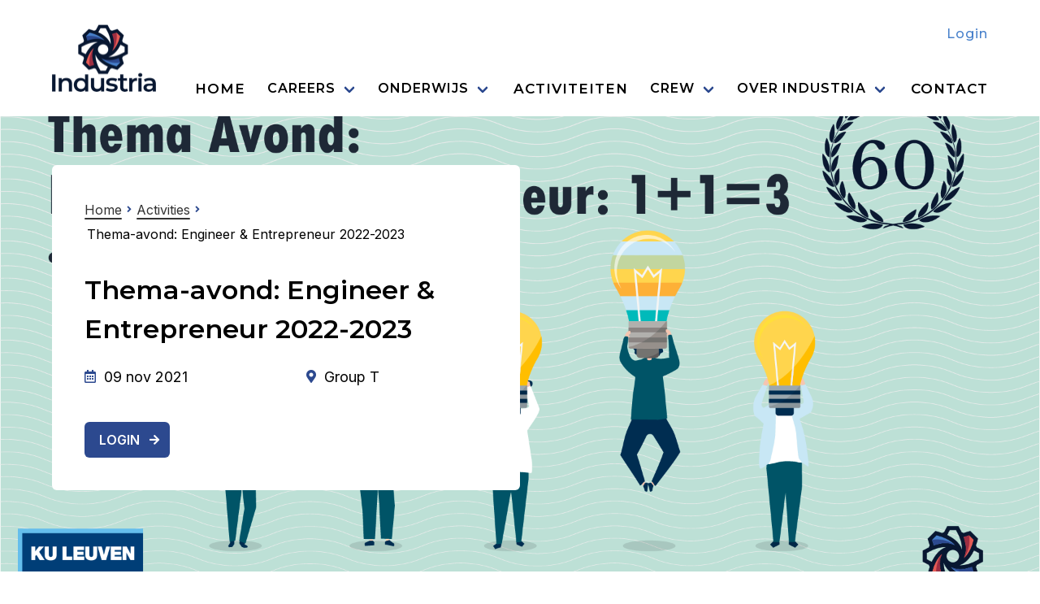

--- FILE ---
content_type: text/html; charset=UTF-8
request_url: https://industria.be/industria-activities/thema-avond-engineer-entrepenuer-113/
body_size: 14487
content:
<html>
<head>
 <meta content="width=device-width, initial-scale=1.0" name="viewport">
<title>Thema&#x2d;avond: Engineer &amp; Entrepreneur 2022&#x2d;2023 &#x2d; Industria</title>

<link rel="alternate" hreflang="nl" href="https://industria.be/industria-activities/thema-avond-engineer-entrepenuer-113/" />

<!-- The SEO Framework by Sybre Waaijer -->
<meta name="description" content="[English below] Ingenieur zijn of worden gaat vaak hand in hand met ondernemerschap! Voor deze reden wordt deze thema avond georganiseerd waarop er een Key note&#8230;" />
<meta property="og:image" content="https://industria.be/app/uploads/2021/11/Thema-Avond-entrepeneur-01-1.png" />
<meta property="og:image:width" content="1920" />
<meta property="og:image:height" content="1008" />
<meta property="og:locale" content="nl_NL" />
<meta property="og:type" content="article" />
<meta property="og:title" content="Thema&#x2d;avond: Engineer &amp; Entrepreneur 2022&#x2d;2023" />
<meta property="og:description" content="[English below] Ingenieur zijn of worden gaat vaak hand in hand met ondernemerschap! Voor deze reden wordt deze thema avond georganiseerd waarop er een Key note zal gegeven worden door Jos Vandael&#8230;" />
<meta property="og:url" content="https://industria.be/industria-activities/thema-avond-engineer-entrepenuer-113/" />
<meta property="og:site_name" content="Industria" />
<meta property="og:updated_time" content="2025-09-23T15:03+00:00" />
<meta property="article:published_time" content="2021-11-03T16:51+00:00" />
<meta property="article:modified_time" content="2025-09-23T15:03+00:00" />
<meta name="twitter:card" content="summary_large_image" />
<meta name="twitter:title" content="Thema&#x2d;avond: Engineer &amp; Entrepreneur 2022&#x2d;2023" />
<meta name="twitter:description" content="[English below] Ingenieur zijn of worden gaat vaak hand in hand met ondernemerschap! Voor deze reden wordt deze thema avond georganiseerd waarop er een Key note zal gegeven worden door Jos Vandael&#8230;" />
<meta name="twitter:image" content="https://industria.be/app/uploads/2021/11/Thema-Avond-entrepeneur-01-1.png" />
<link rel="canonical" href="https://industria.be/industria-activities/thema-avond-engineer-entrepenuer-113/" />
<!-- / The SEO Framework by Sybre Waaijer | 2.83ms meta | 0.61ms boot -->

<link rel='dns-prefetch' href='//s.w.org' />
<link rel="alternate" type="application/rss+xml" title="Industria &raquo; Feed" href="https://industria.be/feed/" />
<link rel="alternate" type="application/rss+xml" title="Industria &raquo; Reactiesfeed" href="https://industria.be/comments/feed/" />
		<script type="text/javascript">
			window._wpemojiSettings = {"baseUrl":"https:\/\/s.w.org\/images\/core\/emoji\/13.0.1\/72x72\/","ext":".png","svgUrl":"https:\/\/s.w.org\/images\/core\/emoji\/13.0.1\/svg\/","svgExt":".svg","source":{"wpemoji":"https:\/\/industria.be\/wp\/wp-includes\/js\/wp-emoji.js?ver=5.6.6","twemoji":"https:\/\/industria.be\/wp\/wp-includes\/js\/twemoji.js?ver=5.6.6"}};
			/**
 * @output wp-includes/js/wp-emoji-loader.js
 */

( function( window, document, settings ) {
	var src, ready, ii, tests;

	// Create a canvas element for testing native browser support of emoji.
	var canvas = document.createElement( 'canvas' );
	var context = canvas.getContext && canvas.getContext( '2d' );

	/**
	 * Checks if two sets of Emoji characters render the same visually.
	 *
	 * @since 4.9.0
	 *
	 * @private
	 *
	 * @param {number[]} set1 Set of Emoji character codes.
	 * @param {number[]} set2 Set of Emoji character codes.
	 *
	 * @return {boolean} True if the two sets render the same.
	 */
	function emojiSetsRenderIdentically( set1, set2 ) {
		var stringFromCharCode = String.fromCharCode;

		// Cleanup from previous test.
		context.clearRect( 0, 0, canvas.width, canvas.height );
		context.fillText( stringFromCharCode.apply( this, set1 ), 0, 0 );
		var rendered1 = canvas.toDataURL();

		// Cleanup from previous test.
		context.clearRect( 0, 0, canvas.width, canvas.height );
		context.fillText( stringFromCharCode.apply( this, set2 ), 0, 0 );
		var rendered2 = canvas.toDataURL();

		return rendered1 === rendered2;
	}

	/**
	 * Detects if the browser supports rendering emoji or flag emoji.
	 *
	 * Flag emoji are a single glyph made of two characters, so some browsers
	 * (notably, Firefox OS X) don't support them.
	 *
	 * @since 4.2.0
	 *
	 * @private
	 *
	 * @param {string} type Whether to test for support of "flag" or "emoji".
	 *
	 * @return {boolean} True if the browser can render emoji, false if it cannot.
	 */
	function browserSupportsEmoji( type ) {
		var isIdentical;

		if ( ! context || ! context.fillText ) {
			return false;
		}

		/*
		 * Chrome on OS X added native emoji rendering in M41. Unfortunately,
		 * it doesn't work when the font is bolder than 500 weight. So, we
		 * check for bold rendering support to avoid invisible emoji in Chrome.
		 */
		context.textBaseline = 'top';
		context.font = '600 32px Arial';

		switch ( type ) {
			case 'flag':
				/*
				 * Test for Transgender flag compatibility. This flag is shortlisted for the Emoji 13 spec,
				 * but has landed in Twemoji early, so we can add support for it, too.
				 *
				 * To test for support, we try to render it, and compare the rendering to how it would look if
				 * the browser doesn't render it correctly (white flag emoji + transgender symbol).
				 */
				isIdentical = emojiSetsRenderIdentically(
					[ 0x1F3F3, 0xFE0F, 0x200D, 0x26A7, 0xFE0F ],
					[ 0x1F3F3, 0xFE0F, 0x200B, 0x26A7, 0xFE0F ]
				);

				if ( isIdentical ) {
					return false;
				}

				/*
				 * Test for UN flag compatibility. This is the least supported of the letter locale flags,
				 * so gives us an easy test for full support.
				 *
				 * To test for support, we try to render it, and compare the rendering to how it would look if
				 * the browser doesn't render it correctly ([U] + [N]).
				 */
				isIdentical = emojiSetsRenderIdentically(
					[ 0xD83C, 0xDDFA, 0xD83C, 0xDDF3 ],
					[ 0xD83C, 0xDDFA, 0x200B, 0xD83C, 0xDDF3 ]
				);

				if ( isIdentical ) {
					return false;
				}

				/*
				 * Test for English flag compatibility. England is a country in the United Kingdom, it
				 * does not have a two letter locale code but rather an five letter sub-division code.
				 *
				 * To test for support, we try to render it, and compare the rendering to how it would look if
				 * the browser doesn't render it correctly (black flag emoji + [G] + [B] + [E] + [N] + [G]).
				 */
				isIdentical = emojiSetsRenderIdentically(
					[ 0xD83C, 0xDFF4, 0xDB40, 0xDC67, 0xDB40, 0xDC62, 0xDB40, 0xDC65, 0xDB40, 0xDC6E, 0xDB40, 0xDC67, 0xDB40, 0xDC7F ],
					[ 0xD83C, 0xDFF4, 0x200B, 0xDB40, 0xDC67, 0x200B, 0xDB40, 0xDC62, 0x200B, 0xDB40, 0xDC65, 0x200B, 0xDB40, 0xDC6E, 0x200B, 0xDB40, 0xDC67, 0x200B, 0xDB40, 0xDC7F ]
				);

				return ! isIdentical;
			case 'emoji':
				/*
				 * So easy, even a baby could do it!
				 *
				 *  To test for Emoji 13 support, try to render a new emoji: Man Feeding Baby.
				 *
				 * The Man Feeding Baby emoji is a ZWJ sequence combining 👨 Man, a Zero Width Joiner and 🍼 Baby Bottle.
				 *
				 * 0xD83D, 0xDC68 == Man emoji.
				 * 0x200D == Zero-Width Joiner (ZWJ) that links the two code points for the new emoji or
				 * 0x200B == Zero-Width Space (ZWS) that is rendered for clients not supporting the new emoji.
				 * 0xD83C, 0xDF7C == Baby Bottle.
				 *
				 * When updating this test for future Emoji releases, ensure that individual emoji that make up the
				 * sequence come from older emoji standards.
				 */
				isIdentical = emojiSetsRenderIdentically(
					[0xD83D, 0xDC68, 0x200D, 0xD83C, 0xDF7C],
					[0xD83D, 0xDC68, 0x200B, 0xD83C, 0xDF7C]
				);

				return ! isIdentical;
		}

		return false;
	}

	/**
	 * Adds a script to the head of the document.
	 *
	 * @ignore
	 *
	 * @since 4.2.0
	 *
	 * @param {Object} src The url where the script is located.
	 * @return {void}
	 */
	function addScript( src ) {
		var script = document.createElement( 'script' );

		script.src = src;
		script.defer = script.type = 'text/javascript';
		document.getElementsByTagName( 'head' )[0].appendChild( script );
	}

	tests = Array( 'flag', 'emoji' );

	settings.supports = {
		everything: true,
		everythingExceptFlag: true
	};

	/*
	 * Tests the browser support for flag emojis and other emojis, and adjusts the
	 * support settings accordingly.
	 */
	for( ii = 0; ii < tests.length; ii++ ) {
		settings.supports[ tests[ ii ] ] = browserSupportsEmoji( tests[ ii ] );

		settings.supports.everything = settings.supports.everything && settings.supports[ tests[ ii ] ];

		if ( 'flag' !== tests[ ii ] ) {
			settings.supports.everythingExceptFlag = settings.supports.everythingExceptFlag && settings.supports[ tests[ ii ] ];
		}
	}

	settings.supports.everythingExceptFlag = settings.supports.everythingExceptFlag && ! settings.supports.flag;

	// Sets DOMReady to false and assigns a ready function to settings.
	settings.DOMReady = false;
	settings.readyCallback = function() {
		settings.DOMReady = true;
	};

	// When the browser can not render everything we need to load a polyfill.
	if ( ! settings.supports.everything ) {
		ready = function() {
			settings.readyCallback();
		};

		/*
		 * Cross-browser version of adding a dom ready event.
		 */
		if ( document.addEventListener ) {
			document.addEventListener( 'DOMContentLoaded', ready, false );
			window.addEventListener( 'load', ready, false );
		} else {
			window.attachEvent( 'onload', ready );
			document.attachEvent( 'onreadystatechange', function() {
				if ( 'complete' === document.readyState ) {
					settings.readyCallback();
				}
			} );
		}

		src = settings.source || {};

		if ( src.concatemoji ) {
			addScript( src.concatemoji );
		} else if ( src.wpemoji && src.twemoji ) {
			addScript( src.twemoji );
			addScript( src.wpemoji );
		}
	}

} )( window, document, window._wpemojiSettings );
		</script>
		<style type="text/css">
img.wp-smiley,
img.emoji {
	display: inline !important;
	border: none !important;
	box-shadow: none !important;
	height: 1em !important;
	width: 1em !important;
	margin: 0 .07em !important;
	vertical-align: -0.1em !important;
	background: none !important;
	padding: 0 !important;
}
</style>
	<link rel='stylesheet' id='wp-block-library-css'  href='https://industria.be/wp/wp-includes/css/dist/block-library/style.css?ver=5.6.6' type='text/css' media='all' />
<link rel='stylesheet' id='gforms_formsmain_css-css'  href='https://industria.be/app/plugins/gravityforms/legacy/css/formsmain.css?ver=2.6.7' type='text/css' media='all' />
<link rel='stylesheet' id='gforms_browsers_css-css'  href='https://industria.be/app/plugins/gravityforms/legacy/css/browsers.css?ver=2.6.7' type='text/css' media='all' />
<link rel='stylesheet' id='industria-activities-base-css'  href='https://industria.be/app/plugins/industria-activities//public/css/base.css?ver=1741087516' type='text/css' media='all' />
<link id="industria-gfonts-css" href="https://fonts.googleapis.com/css2?family=Inter:wght@400;500;600&family=Montserrat:wght@400;500;600&display=swap" media="print" onload="this.media='all'" rel="stylesheet"><link rel='stylesheet' id='industria-base-css'  href='https://industria.be/app/themes/industria-theme/public/css/base.css?ver=1707869645' type='text/css' media='all' />
<link rel='stylesheet' id='sib-front-css-css'  href='https://industria.be/app/plugins/mailin/css/mailin-front.css?ver=5.6.6' type='text/css' media='all' />
<script type='text/javascript' src='https://industria.be/wp/wp-includes/js/jquery/jquery.js?ver=3.5.1' id='jquery-core-js'></script>
<script type='text/javascript' src='https://industria.be/wp/wp-includes/js/jquery/jquery-migrate.js?ver=3.3.2' id='jquery-migrate-js'></script>
<script type='text/javascript' id='sib-front-js-js-extra'>
/* <![CDATA[ */
var sibErrMsg = {"invalidMail":"Please fill out valid email address","requiredField":"Please fill out required fields","invalidDateFormat":"Please fill out valid date format","invalidSMSFormat":"Please fill out valid phone number"};
var ajax_sib_front_object = {"ajax_url":"https:\/\/industria.be\/wp\/wp-admin\/admin-ajax.php","ajax_nonce":"508b16dec9","flag_url":"https:\/\/industria.be\/app\/plugins\/mailin\/img\/flags\/"};
/* ]]> */
</script>
<script type='text/javascript' src='https://industria.be/app/plugins/mailin/js/mailin-front.js?ver=1662468330' id='sib-front-js-js'></script>
<link rel="https://api.w.org/" href="https://industria.be/wp-json/" /><link rel="alternate" type="application/json" href="https://industria.be/wp-json/wp/v2/industria-activities/3507" /><link rel="EditURI" type="application/rsd+xml" title="RSD" href="https://industria.be/wp/xmlrpc.php?rsd" />
<link rel="wlwmanifest" type="application/wlwmanifest+xml" href="https://industria.be/wp/wp-includes/wlwmanifest.xml" /> 
<link rel="alternate" type="application/json+oembed" href="https://industria.be/wp-json/oembed/1.0/embed?url=https%3A%2F%2Findustria.be%2Findustria-activities%2Fthema-avond-engineer-entrepenuer-113%2F" />
<link rel="alternate" type="text/xml+oembed" href="https://industria.be/wp-json/oembed/1.0/embed?url=https%3A%2F%2Findustria.be%2Findustria-activities%2Fthema-avond-engineer-entrepenuer-113%2F&#038;format=xml" />
<meta name="generator" content="WPML ver:4.4.10 stt:37,1;" />
		<script>
			document.documentElement.className = document.documentElement.className.replace( 'no-js', 'js' );
		</script>
				<style>
			.no-js img.lazyload { display: none; }
			figure.wp-block-image img.lazyloading { min-width: 150px; }
							.lazyload, .lazyloading { opacity: 0; }
				.lazyloaded {
					opacity: 1;
					transition: opacity 400ms;
					transition-delay: 0ms;
				}
					</style>
		<link rel="icon" href="https://industria.be/app/uploads/2021/01/cropped-cropped-favicon-3-32x32.png" sizes="32x32" />
<link rel="icon" href="https://industria.be/app/uploads/2021/01/cropped-cropped-favicon-3-192x192.png" sizes="192x192" />
<link rel="apple-touch-icon" href="https://industria.be/app/uploads/2021/01/cropped-cropped-favicon-3-180x180.png" />
<meta name="msapplication-TileImage" content="https://industria.be/app/uploads/2021/01/cropped-cropped-favicon-3-270x270.png" />
</head>
<body class="industria-activities-template-default single single-industria-activities postid-3507 wp-custom-logo industria">

<header class="header">
 <nav class="navbar container" role="navigation" aria-label="main navigation">
 <div class="navbar-brand">
 <a class="navbar-brand-item" href="https://industria.be/">
  <img   alt="" height="83" width="128" data-src="https://industria.be/app/uploads/2020/08/logo.svg" class="attachment-full size-full lazyload" src="[data-uri]" /><noscript><img   alt="" height="83" width="128" data-src="https://industria.be/app/uploads/2020/08/logo.svg" class="attachment-full size-full lazyload" src="[data-uri]" /><noscript><img src="https://industria.be/app/uploads/2020/08/logo.svg" class="attachment-full size-full" alt="" height="83" width="128" /></noscript></noscript>
  </a>

 <div class="navbar-burger burger" data-target="navbar-container">
 <span></span>
 <span></span>
 <span></span>
 </div>
 </div>

 <div id="navbar-main" class="navbar-main is-preload">
 <div id="primary-menu" class="navbar-menu navbar-upper">
    <a class="navbar-item navbar-upper-item" href="#" data-open-login>Login</a>
    </div>
 <div id="primary-menu" class="navbar-menu"><a class='navbar-item Home' href='https://industria.be/'>Home</a><div class='navbar-item Careers has-dropdown is-hoverable'>
<a class='navbar-link' href='https://br.industria.be/'>Careers</a><div class='navbar-dropdown'><a class='navbar-item Ondernemersdag' href='https://br.industria.be/industria-activities/group-t-jobfair-by-industria/'>Ondernemersdag</a><a class='navbar-item Events' href='https://br.industria.be/events/'>Events</a><a class='navbar-item Voor Studenten' href='https://br.industria.be/for-students/'>Voor Studenten</a><a class='navbar-item Voor Bedrijven' href='https://br.industria.be/for-companies/'>Voor Bedrijven</a><a class='navbar-item Jobs &amp; Stages' href='https://br.industria.be/jobs-internships/'>Jobs &amp; Stages</a><a class='navbar-item Onze Partners' href='https://br.industria.be/our-partners/'>Onze Partners</a><a class='navbar-item My Career' href='https://br.industria.be/my-career/'>My Career</a></div></div></a><div class='navbar-item Onderwijs has-dropdown is-hoverable'>
<a class='navbar-link' href='https://industria.be/onderwijs/'>Onderwijs</a><div class='navbar-dropdown'><a class='navbar-item Kursusdienst' href='https://kd.industria.be'>Kursusdienst</a><a class='navbar-item Het onderwijsteam' href='https://industria.be/onderwijs/'>Het onderwijsteam</a><a class='navbar-item Student Feedback' href='https://industria.be/student-feedback/'>Student Feedback</a></div></div></a><a class='navbar-item Activiteiten' href='https://industria.be/activities/'>Activiteiten</a><div class='navbar-item Crew has-dropdown is-hoverable'>
<a class='navbar-link' href='https://industria.be/medewerking/'>Crew</a><div class='navbar-dropdown'><a class='navbar-item Shiften' href='https://industria.be/medewerking/'>Shiften</a><a class='navbar-item Beloningen' href='https://industria.be/beloningen/'>Beloningen</a></div></div></a><div class='navbar-item Over Industria has-dropdown is-hoverable'>
<a class='navbar-link' href='https://industria.be/over-industria/'>Over Industria</a><div class='navbar-dropdown'><a class='navbar-item Het Praesidium' href='https://industria.be/praesidium/'>Het Praesidium</a><a class='navbar-item Join het team' href='https://industria.be/rekrutering/'>Join het team</a><a class='navbar-item Verkiezingen' href='https://industria.be/verkiezingen/'>Verkiezingen</a><a class='navbar-item Alumniwerking' href='https://industria.be/alumniwerking/'>Alumniwerking</a><a class='navbar-item Officiële documenten' href='https://industria.be/officiele-documenten/'>Officiële documenten</a></div></div></a><a class='navbar-item Contact' href='https://industria.be/contact/'>Contact</a></div>
 </div>
 </nav>
</header>
<main class="main">
    <section class="hero is-max-fullwidth" data-bg='https://industria.be/app/uploads/2021/11/Thema-Avond-entrepeneur-01-1.png'>
 <div class="hero-body">
 <div class="container">
 <div class="column hero-column is-6">
 <div class="hero-breadcrumbs">

 <ul id="breadcrumbs" class="breadcrumbs"><li class="item-home"><a class="bread-link bread-home" href="https://industria.be" title="Home">Home</a></li><li class="separator separator-home"> <i class="fas fa-angle-right"></i> </li><li class="item-cat item-custom-post-type-industria-activities"><a class="bread-cat bread-custom-post-type-industria-activities" href="https://industria.be/industria-activities/" title="Activities">Activities</a></li><li class="separator"> <i class="fas fa-angle-right"></i> </li><li class="item-current item-3507"><span class="bread-current bread-3507" title="Thema-avond: Engineer &amp; Entrepreneur  2022-2023">Thema-avond: Engineer &amp; Entrepreneur  2022-2023</span></li></ul> </div>
 <h1>Thema-avond: Engineer &amp; Entrepreneur  2022-2023</h1>
 <div class="hero-act-details">
 <div class="hero-act-details-column">
 <div class="hero-act-item hero-act-item-date">
 <i class="far fa-calendar-alt"></i>
 <p>09 nov 2021</p>
 </div>
 </div>
 <div class="hero-act-details-column">
  <div class="hero-act-item hero-act-item-location">
 <i class="fas fa-map-marker-alt"></i>
 <p>Group T</p>
 </div>
   </div>
 </div>
  <div class="hero-act-buttons">
 <a class="button has-arrow" data-open-login>
 Login
 </a>
 </div>
  </div>
 </div>
 </div>
 </section>
 <section class="content ">
 
<p>[English below]<br>Ingenieur zijn of worden gaat vaak hand in hand met ondernemerschap! Voor deze<br>reden wordt deze thema avond georganiseerd waarop er een Key note zal gegeven<br>worden door Jos Vandael, Executive Coach INNOVATE, over &#8220;Strategieën voor een<br>inspirerend ondernemerschap&#8221;. Hierna zal er een panelgesprek plaatsvinden dat<br>wordt bijgewoond door Koen Verhaert (CEO Verhaert Masters in Innovation), Pieter<br>Jan Jordaens (voorzitter van Technovation Hub, KU Leuven), Filip Tersago (managing<br>owner van Connecter), Filip Timmermans (stichter en managing director van<br>Skilpod) en met Moderator: Marc Van Aken, docent Communicatie op Campus Groep<br>T.<br>Na deze Key note en het panelgesprek vind er nog een netwerkreceptieplaats in het<br>Atrium. Op deze receptie zullen er standjes zijn van studententeams CORE, Agoria<br>Solar Team, Formula Electric Belgium, Circl-E, Aether, iGEM en het start-upteam!<br>Concrete informatie:<br>    &#8211;   18:30 Ontvangst op Groep T<br>    &#8211;   19:00 Verwelkoming door prof. Wim Dewulf, campusvoorzitter<br>    &#8211;   19:15 Key Note<br>    &#8211;   20:00 Panelgesprek<br>    &#8211;   20:45 Netwerkreceptie in het Atrium<br>Het kunnen voorleggen van een geldig Covid Safe Ticket en het invullen van deze<br><a href="https://kuleuven.be/campussen/campus-groep-t-leuven/formulieren/themaavond?utm_source=flexmail&amp;utm_medium=e-mail&amp;utm_campaign=themaavondingenieurondernemerstudenten&amp;utm_content=klik+hier+om+in+te+schrijven" data-type="URL" data-id="https://kuleuven.be/campussen/campus-groep-t-leuven/formulieren/themaavond?utm_source=flexmail&amp;utm_medium=e-mail&amp;utm_campaign=themaavondingenieurondernemerstudenten&amp;utm_content=klik+hier+om+in+te+schrijven">inschrijflink</a> is een vereiste om dit evenement te kunnen bijwonen.</p>



<p>&#8212;&#8212;&#8212;&#8212;&#8212;&#8212;</p>



<p><br>[English]<br>Being or becoming an engineer often goes hand in hand with entrepreneurship! For<br>this reason, this theme evening is organized during which a key note will be given<br>by Jos Vandael, Executive Coach INNOVATE, on &#8220;Strategies for inspiring<br>entrepreneurship&#8221;. This will be followed by a panel discussion attended by Koen<br>Verhaert (CEO Verhaert Masters in Innovation), Pieter Jan Jordaens (Chairman of<br>Technovation Hub, KU Leuven), Filip Tersago (Managing Owner of Connecter), Filip<br>Timmermans (Founder and Managing Director of Skilpod) and with Moderator: Marc<br>Van Aken, Lecturer in Communication at Campus Group T.<br>After this Key Note and the panel discussion, a networking reception will take place<br>in the Atrium. At this reception there will be booths from student teams CORE,<br>Agoria Solar Team, Formula Electric Belgium, Circl-E, Aether, iGEM and the start-up<br>team!<br>Concrete information:<br>    &#8211;   18:30 Reception at Group T<br>    &#8211;   19:00 Welcome by Prof. Wim Dewulf, campus president<br>    &#8211;   19:15 Key Note<br>    &#8211;   20:00 Panel Discussion<br>    &#8211;   20:45 Networking reception in the Atrium<br>If you would like to attend this theme night, please fill out this <a href="https://kuleuven.be/campussen/campus-groep-t-leuven/formulieren/themaavond?utm_source=flexmail&amp;utm_medium=e-mail&amp;utm_campaign=themaavondingenieurondernemerstudenten&amp;utm_content=klik+hier+om+in+te+schrijven">registration form</a>.<br>Being able to present a valid Covid Safe Ticket is a requirement to attend this event.</p>



<p>20:00 Panel Discussion<br>20:45 Networking reception in the Atrium<br>If you would like to attend this theme night, please fill out this registration form.<br>Being able to present a valid Covid Safe Ticket is a requirement to attend this event.</p>
</section>
 </main>


<footer>
 <div class="footer-upper">
 <div class="container">
 <div class="columns">
 <div id="media_image-3" class="widget widget_media_image footer-column column"><img width="300" height="169"   alt="" style="max-width: 100%; height: auto;" data-src="https://industria.be/app/uploads/2020/10/Negatief_vlak-300x169.png" class="image wp-image-5895  attachment-full size-full lazyload" src="[data-uri]" /><noscript><img width="300" height="169"   alt="" style="max-width: 100%; height: auto;" data-src="https://industria.be/app/uploads/2020/10/Negatief_vlak-300x169.png" class="image wp-image-5895  attachment-full size-full lazyload" src="[data-uri]" /><noscript><img width="300" height="169" src="https://industria.be/app/uploads/2020/10/Negatief_vlak-300x169.png" class="image wp-image-5895  attachment-full size-full" alt="" style="max-width: 100%; height: auto;" /></noscript></noscript></div><div id="industria-footer-text-2" class="widget industria-footer-text footer-text-flex footer-column column"><h4>Industria</h4><p>Andreas Vesaliusstraat 13 <br />
3000 Leuven<br />
BTW BE 0459.261.940</p><a href="mailto:info@industria.be" class="is-white has-icon-left"><i class="fas fa-envelope"></i> info@industria.be</a><a href="tel:+32 16 30 10 48" class="is-white has-icon-left"><i class="fas fa-phone-alt"></i> +32 16 30 10 48</a></div><div id="nav_menu-3" class="widget widget_nav_menu footer-column column"><div class="menu-footer-container"><ul id="menu-footer" class="menu"><li id="menu-item-5360" class="menu-item menu-item-type-post_type menu-item-object-page menu-item-5360"><a href="https://industria.be/activities/">Activiteiten</a></li>
<li id="menu-item-5362" class="menu-item menu-item-type-custom menu-item-object-custom menu-item-5362"><a href="https://kd.industria.be">Kursusdienst</a></li>
<li id="menu-item-14723" class="menu-item menu-item-type-post_type menu-item-object-page menu-item-14723"><a href="https://industria.be/medewerking/">Medewerking</a></li>
<li id="menu-item-5361" class="menu-item menu-item-type-post_type menu-item-object-page menu-item-5361"><a href="https://industria.be/over-industria/">Over Industria</a></li>
</ul></div></div><div id="industria-footer-social-2" class="widget industria-footer-social footer-text-flex footer-column column"><a href='#' class='is-white' data-open-login>Inloggen</a>                        <div class="navbar-item navbar-upper-item navbar-upper-languages footer-languages">
                                <a href="https://industria.be/industria-activities/thema-avond-engineer-entrepenuer-113/" class=active>NL</a>
                                            </div>
                        <div class="footer-social"><a href="https://facebook.com/IndustriaLeuven" class="is-white" target='_blank'><i class="fab fa-facebook-f"></i> </a><a href="https://instagram.com/industriavzw" class="is-white" target='_blank'><i class="fab fa-instagram"></i> </a><a href="https://linkedin.com/company/industria-vzw/" class="is-white" target='_blank'><i class="fab fa-linkedin-in"></i> </a></div></div> </div>
 </div>
 </div>
 <div class="footer-copyright">
 <div class="container">
 <div class="columns">
 <div class="column">
 <p>© Industria, 2020</p>
 </div>
 <div class="column">
 <a href="">Cookie policy</a>
 <a href="/algemene-voorwaarden">General conditions</a>
 </div>
 </div>
 </div>
 </div>
</footer>

<div class="login-modal columns is-centered is-vcentered">
 <div class="login-modal-container columns column is-10">
 <button class="login-modal-close is-link" data-close-login>
 <i class="fas fa-times"></i>
 </button>
 <div class="login-modal-form column is-5">
 <h2>Login</h2>
 <form action="https://industria.be/wp/wp-login.php" method="post" class="login-form" id="login-form">
 <div class="field">
 <div class="control">
 <input type="text" name="log" placeholder="Email address" class="input" required>
 </div>
 </div>
 <div class="field">
 <div class="control">
 <input type="password" name="pwd" placeholder="Wachtwoord" class="input" required>
 </div>
 </div>
 <div class="field">
 <label class="checkbox">
 <input name="rememberme" type="checkbox">
 <span class="checkmark"></span>

 Remember me
 </label>
 </div>
 <div class="field login-modal-form-submit">
 <button type="submit" name="wp-submit" value="Login" class="button has-arrow">
 Login
 </button>
 <a class="is-underline" href="https://industria.be/wp/wp-login.php?action=lostpassword&amp;redirect_to=https%3A%2F%2Findustria.be">Forgot your password?</a>
 <input type="hidden" name="redirect_to" value="https://industria.be"/>
 </div>
 </form>
 </div>
 <div class="login-modal-separator column">
 </div>
 <div class="login-modal-info column is-5">

 <h4>No account yet?</h4>
 <a class="is-underline" href="/register">Create an account here</a>
 </div>
 </div>
</div>


<script type='text/javascript' src='https://industria.be/app/plugins/industria-activities//public/js/base.js?ver=1741087516' id='industria-activities-base-js'></script>
<script type='text/javascript' src='https://industria.be/wp/wp-includes/js/dist/vendor/wp-polyfill.js?ver=7.4.4' id='wp-polyfill-js'></script>
<script type='text/javascript' id='wp-polyfill-js-after'>
( 'fetch' in window ) || document.write( '<script src="https://industria.be/wp/wp-includes/js/dist/vendor/wp-polyfill-fetch.js?ver=3.0.0"></scr' + 'ipt>' );( document.contains ) || document.write( '<script src="https://industria.be/wp/wp-includes/js/dist/vendor/wp-polyfill-node-contains.js?ver=3.42.0"></scr' + 'ipt>' );( window.DOMRect ) || document.write( '<script src="https://industria.be/wp/wp-includes/js/dist/vendor/wp-polyfill-dom-rect.js?ver=3.42.0"></scr' + 'ipt>' );( window.URL && window.URL.prototype && window.URLSearchParams ) || document.write( '<script src="https://industria.be/wp/wp-includes/js/dist/vendor/wp-polyfill-url.js?ver=3.6.4"></scr' + 'ipt>' );( window.FormData && window.FormData.prototype.keys ) || document.write( '<script src="https://industria.be/wp/wp-includes/js/dist/vendor/wp-polyfill-formdata.js?ver=3.0.12"></scr' + 'ipt>' );( Element.prototype.matches && Element.prototype.closest ) || document.write( '<script src="https://industria.be/wp/wp-includes/js/dist/vendor/wp-polyfill-element-closest.js?ver=2.0.2"></scr' + 'ipt>' );
</script>
<script type='text/javascript' src='https://industria.be/wp/wp-includes/js/dist/i18n.js?ver=9e36b5da09c96c657b0297fd6f7cb1fd' id='wp-i18n-js'></script>
<script type='text/javascript' src='https://industria.be/wp/wp-includes/js/dist/vendor/lodash.js?ver=4.17.21' id='lodash-js'></script>
<script type='text/javascript' id='lodash-js-after'>
window.lodash = _.noConflict();
</script>
<script type='text/javascript' src='https://industria.be/wp/wp-includes/js/dist/vendor/react.js?ver=16.13.1' id='react-js'></script>
<script type='text/javascript' src='https://industria.be/wp/wp-includes/js/dist/vendor/react-dom.js?ver=16.13.1' id='react-dom-js'></script>
<script type='text/javascript' src='https://industria.be/wp/wp-includes/js/dist/escape-html.js?ver=cf3ba719eafb9297c5843cfc50c8f87e' id='wp-escape-html-js'></script>
<script type='text/javascript' src='https://industria.be/wp/wp-includes/js/dist/element.js?ver=706303a9fd2fa288eac1331e8741b55b' id='wp-element-js'></script>
<script type='text/javascript' src='https://industria.be/wp/wp-includes/js/dist/vendor/moment.js?ver=2.26.0' id='moment-js'></script>
<script type='text/javascript' id='moment-js-after'>
moment.updateLocale( 'nl_NL', {"months":["januari","februari","maart","april","mei","juni","juli","augustus","september","oktober","november","december"],"monthsShort":["jan","feb","mrt","apr","mei","jun","jul","aug","sep","okt","nov","dec"],"weekdays":["zondag","maandag","dinsdag","woensdag","donderdag","vrijdag","zaterdag"],"weekdaysShort":["zo","ma","di","wo","do","vr","za"],"week":{"dow":1},"longDateFormat":{"LT":"H:i","LTS":null,"L":null,"LL":"F j, Y","LLL":"j F Y H:i","LLLL":null}} );
</script>
<script type='text/javascript' src='https://industria.be/wp/wp-includes/js/dist/dom-ready.js?ver=93db39f6fe07a70cb9217310bec0a531' id='wp-dom-ready-js'></script>
<script type='text/javascript' id='wp-a11y-js-translations'>
( function( domain, translations ) {
	var localeData = translations.locale_data[ domain ] || translations.locale_data.messages;
	localeData[""].domain = domain;
	wp.i18n.setLocaleData( localeData, domain );
} )( "default", {"translation-revision-date":"2021-11-27 13:04:42+0000","generator":"GlotPress\/3.0.0-alpha.2","domain":"messages","locale_data":{"messages":{"":{"domain":"messages","plural-forms":"nplurals=2; plural=n != 1;","lang":"nl"},"Notifications":["Meldingen"]}},"comment":{"reference":"wp-includes\/js\/dist\/a11y.js"}} );
</script>
<script type='text/javascript' src='https://industria.be/wp/wp-includes/js/dist/a11y.js?ver=f23e5b9c6e4214e0ec04d318a7c9f898' id='wp-a11y-js'></script>
<script type='text/javascript' src='https://industria.be/wp/wp-includes/js/dist/is-shallow-equal.js?ver=9b9485fde3a57e7ab33df6b14011ae5b' id='wp-is-shallow-equal-js'></script>
<script type='text/javascript' src='https://industria.be/wp/wp-includes/js/dist/priority-queue.js?ver=1c942d9a6078a04ec1c4fb9ea8278f65' id='wp-priority-queue-js'></script>
<script type='text/javascript' src='https://industria.be/wp/wp-includes/js/dist/compose.js?ver=bfc9b31971dbb3710b604b3240d0f413' id='wp-compose-js'></script>
<script type='text/javascript' src='https://industria.be/wp/wp-includes/js/dist/date.js?ver=b84140e458419d65dfa2492ed2e6745e' id='wp-date-js'></script>
<script type='text/javascript' id='wp-date-js-after'>
wp.date.setSettings( {"l10n":{"locale":"nl_NL","months":["januari","februari","maart","april","mei","juni","juli","augustus","september","oktober","november","december"],"monthsShort":["jan","feb","mrt","apr","mei","jun","jul","aug","sep","okt","nov","dec"],"weekdays":["zondag","maandag","dinsdag","woensdag","donderdag","vrijdag","zaterdag"],"weekdaysShort":["zo","ma","di","wo","do","vr","za"],"meridiem":{"am":"am","pm":"pm","AM":"AM","PM":"PM"},"relative":{"future":"%s vanaf nu","past":"%s geleden"}},"formats":{"time":"H:i","date":"F j, Y","datetime":"j F Y H:i","datetimeAbbreviated":"j M Y G:i"},"timezone":{"offset":"0","string":"","abbr":""}} );
</script>
<script type='text/javascript' src='https://industria.be/wp/wp-includes/js/dist/hooks.js?ver=d0d9f43e03080e6ace9a3dabbd5f9eee' id='wp-hooks-js'></script>
<script type='text/javascript' src='https://industria.be/wp/wp-includes/js/dist/deprecated.js?ver=ff631a4000dc785473645d3ab52385e3' id='wp-deprecated-js'></script>
<script type='text/javascript' src='https://industria.be/wp/wp-includes/js/dist/dom.js?ver=5490d2c4df70dd60b44aa0c3d6f809f7' id='wp-dom-js'></script>
<script type='text/javascript' id='wp-keycodes-js-translations'>
( function( domain, translations ) {
	var localeData = translations.locale_data[ domain ] || translations.locale_data.messages;
	localeData[""].domain = domain;
	wp.i18n.setLocaleData( localeData, domain );
} )( "default", {"translation-revision-date":"2021-11-27 13:04:42+0000","generator":"GlotPress\/3.0.0-alpha.2","domain":"messages","locale_data":{"messages":{"":{"domain":"messages","plural-forms":"nplurals=2; plural=n != 1;","lang":"nl"},"Backtick":["Accent grave"],"Period":["Punt"],"Comma":["Komma"]}},"comment":{"reference":"wp-includes\/js\/dist\/keycodes.js"}} );
</script>
<script type='text/javascript' src='https://industria.be/wp/wp-includes/js/dist/keycodes.js?ver=13d5d002b3d69cd53f22ab7cb4c56d11' id='wp-keycodes-js'></script>
<script type='text/javascript' src='https://industria.be/wp/wp-includes/js/dist/primitives.js?ver=a7cdfa5293e15b0323199249d74ac1a0' id='wp-primitives-js'></script>
<script type='text/javascript' src='https://industria.be/wp/wp-includes/js/dist/redux-routine.js?ver=d8c1e4e916d317be15a3ffd3f4987df4' id='wp-redux-routine-js'></script>
<script type='text/javascript' src='https://industria.be/wp/wp-includes/js/dist/data.js?ver=9cdf7f7ecf4c20f88e45e3523e5ae261' id='wp-data-js'></script>
<script type='text/javascript' id='wp-data-js-after'>
( function() {
	var userId = 0;
	var storageKey = "WP_DATA_USER_" + userId;
	wp.data
		.use( wp.data.plugins.persistence, { storageKey: storageKey } );
	wp.data.plugins.persistence.__unstableMigrate( { storageKey: storageKey } );
} )();
</script>
<script type='text/javascript' src='https://industria.be/wp/wp-includes/js/dist/rich-text.js?ver=e8d71d28b8e9961543e85d635d569e49' id='wp-rich-text-js'></script>
<script type='text/javascript' src='https://industria.be/wp/wp-includes/js/dist/warning.js?ver=3090d66f4d52ea11ae509fece459c35e' id='wp-warning-js'></script>
<script type='text/javascript' id='wp-components-js-translations'>
( function( domain, translations ) {
	var localeData = translations.locale_data[ domain ] || translations.locale_data.messages;
	localeData[""].domain = domain;
	wp.i18n.setLocaleData( localeData, domain );
} )( "default", {"translation-revision-date":"2021-11-27 13:04:42+0000","generator":"GlotPress\/3.0.0-alpha.2","domain":"messages","locale_data":{"messages":{"":{"domain":"messages","plural-forms":"nplurals=2; plural=n != 1;","lang":"nl"},"Number of items":["Aantal items"],"Category":["Categorie"],"Z \u2192 A":["Z \t A"],"A \u2192 Z":["A \t Z"],"Oldest to newest":["Oudste naar nieuwste"],"Newest to oldest":["Nieuwste naar oudste"],"Order by":["Volgorde op"],"Finish":["Voltooien"],"Page %1$d of %2$d":["Pagina %1$d van %2$d"],"Guide controls":["Gidsbediening"],"Gradient: %s":["Verloop: %s"],"Gradient code: %s":["Verloopcode: %s"],"Type":["Type"],"Remove Control Point":["Controlepunt verwijderen"],"Use your left or right arrow keys or drag and drop with the mouse to change the gradient position. Press the button to change the color or remove the control point.":["Gebruik je linker of rechter pijltoetsen of versleep om de verloop positie te wijzigen. Druk op de knop om de kleur te wijzigen of het controlepunt te verwijderen."],"Gradient control point at position %1$s with color code %2$s.":["Verloop controlepunt op positie %1$s met kleurcode %2$s."],"Radial":["Radiaal"],"Linear":["Lineair"],"Remove item":["Item verwijderen"],"Item removed.":["Item verwijderd."],"Item added.":["Item toegevoegd."],"Separate with commas or the Enter key.":["Scheiden met komma's of de Enter-toets."],"Separate with commas, spaces, or the Enter key.":["Met komma's, spaties of de Enter-toets scheiden."],"Add item":["Item toevoegen"],"%1$s (%2$s of %3$s)":["%1$s (%2$s van %3$s)"],"Font size":["Lettertype grootte"],"Custom":["Aangepast"],"Media preview":["Media voorbeeld"],"Extra Large":["Extra groot"],"Small":["Klein"],"Calendar Help":["Kalenderhulp"],"Go to the first (home) or last (end) day of a week.":["Ga naar de eerste (begin) of laatste (einde) dag van de week."],"Home\/End":["Begin\/Einde"],"Home and End":["Begin en einde"],"Move backward (PgUp) or forward (PgDn) by one month.":["Ga \u00e9\u00e9n maand achteruit (PgUp) of vooruit (PgDn)."],"PgUp\/PgDn":["PgUp\/PgDn"],"Page Up and Page Down":["Pagina omhoog en pagina omlaag"],"Move backward (up) or forward (down) by one week.":["Ga \u00e9\u00e9n week achteruit (omhoog) of vooruit (omlaag)."],"Up and Down Arrows":["Omhoog en omlaag pijlen"],"Move backward (left) or forward (right) by one day.":["Ga \u00e9\u00e9n dag achteruit (links) of vooruit (rechts)."],"Left and Right Arrows":["Links en rechts pijlen"],"Select the date in focus.":["De geselecteerde datum selecteren."],"keyboard button\u0004Enter":["Enter"],"Navigating with a keyboard":["Met toetsenbord navigeren "],"Click the desired day to select it.":["Klik op de gewenste dag om deze te selecteren."],"Click the right or left arrows to select other months in the past or the future.":["Klik op de linker- of rechterpijlen om andere maanden - in het verleden of de toekomst - te selecteren."],"Click to Select":["Klik om te selecteren"],"Minutes":["Minuten"],"Hours":["Openingstijden"],"Coordinated Universal Time":["Geco\u00f6rdineerde universele tijd"],"Custom color picker":["Aangepaste kleurenkiezer"],"Color palette":["Kleurenpalet"],"Slug":["Slug"],"Additional color settings":["Extra kleur instellingen"],"Remove color":["Kleur verwijderen"],"Edit color name":["Bewerk kleurnaam"],"Color name":["Kleurnaam"],"Edit color value":["Kleurwaarde bewerken"],"Color code: %s":["Kleurcode: %s"],"Color: %s":["Kleur: %s"],"Use your arrow keys to change the base color. Move up to lighten the color, down to darken, left to decrease saturation, and right to increase saturation.":["Gebruik je pijltoetsen om de basiskleur te wijzigen. Ga omhoog om de kleur lichter te maken, omlaag om donkerder te maken, naar links om de verzadiging te verhogen en naar rechts om de verzadiging te verlagen."],"Choose a shade":["Een schaduw kiezen"],"Change color format":["Kleurformaat wijzigen"],"Color value in HSLA":["Kleurwaarde in HSLA"],"Color value in HSL":["Kleurwaarde in HSL"],"Color value in RGBA":["Kleurwaarde in RGBA"],"Color value in RGB":["Kleurwaarde in RGB"],"Color value in hexadecimal":["Kleurwaarde in hexadecimaal"],"Hex color mode active":["Hex-kleur modus actief"],"Hue\/saturation\/lightness mode active":["Tint\/verzadiging\/lichtheidsmodus actief"],"RGB mode active":["RGB modus actief"],"Move the arrow left or right to change hue.":["Beweeg de pijl naar links of rechts om de tint te wijzigen."],"Hue value in degrees, from 0 to 359.":["Tintwaarde in graden, van 0 tot 359."],"Alpha value, from 0 (transparent) to 1 (fully opaque).":["Alfa-waarde, van 0 (transparant) tot 1 (volledig ondoorzichtig)."],"Reset":["Herstellen"],"Box Control":["Box controle"],"Link Sides":["Link de kanten"],"Unlink Sides":["Ontkoppel de kanten"],"Mixed":["Gemengd"],"All":["Alles"],"Select unit":["Selecteer eenheid"],"No results.":["Geen resultaten."],"%d result found, use up and down arrow keys to navigate.":["%d resultaat gevonden, gebruik de omhoog en omlaag pijltoetsen om te navigeren.","%d resultaten gevonden, gebruik de omhoog en omlaag pijltoetsen om te navigeren."],"Alignment Matrix Control":["Controle-uitlijning matrix"],"Bottom Center":["Onderaan gecentreerd"],"Center Right":["Midden rechts"],"Center Center":["Midden midden"],"Center Left":["Midden links"],"Top Center":["Bovenaan midden"],"Dismiss this notice":["Dit bericht negeren"],"Custom color":["Aangepaste kleur"],"Save":["Opslaan"],"Author":["Auteur"],"OK":["OK"],"Name":["Naam"],"Bottom Right":["Rechtsonder"],"Bottom":["Onderkant"],"Bottom Left":["Linksonder"],"Top Right":["Rechtsboven"],"Top":["Bovenkant"],"Top Left":["Linksboven"],"Time":["Tijd"],"Day":["Dag"],"Month":["Maand"],"Date":["Datum"],"Default":["Standaard"],"PM":["PM"],"AM":["AM"],"December":["december"],"November":["november"],"October":["oktober"],"September":["september"],"August":["augustus"],"July":["juli"],"June":["juni"],"May":["mei"],"April":["april"],"March":["maart"],"February":["februari"],"January":["januari"],"Year":["Jaar"],"Custom Size":["Aangepaste afmetingen"],"Large":["Groot"],"Medium":["Gemiddeld"],"Right":["Rechts"],"Left":["Links"],"Clear":["Wissen"],"Drop files to upload":["Sleep bestanden om te uploaden"],"Close dialog":["Dialoogvenster sluiten"],"Back":["Terug"],"Categories":["Categorie\u00ebn"],"Previous":["Vorige"],"Next":["Volgende"],"Cancel":["Annuleren"],"None":["Geen"],"Close":["Sluiten"],"Item selected.":["Item geselecteerd."],"(opens in a new tab)":["(opent in een nieuwe tab)"]}},"comment":{"reference":"wp-includes\/js\/dist\/components.js"}} );
</script>
<script type='text/javascript' src='https://industria.be/wp/wp-includes/js/dist/components.js?ver=0e32c09e58dda35c20a008350498cf91' id='wp-components-js'></script>
<script type='text/javascript' src='https://industria.be/app/plugins/industria-activities//public/js/ticketingSystem.js?ver=1.0.0' id='industria-activities-ticketingSystem-js'></script>
<script type='text/javascript' id='industria-base-js-extra'>
/* <![CDATA[ */
var siteAjax = {"ajaxurl":"https:\/\/industria.be\/wp\/wp-admin\/admin-ajax.php"};
/* ]]> */
</script>
<script type='text/javascript' src='https://industria.be/app/themes/industria-theme/public/js/base.js?ver=1707869645' id='industria-base-js'></script>
<script type='text/javascript' src='https://industria.be/app/plugins/wp-smushit/app/assets/js/smush-lazy-load.min.js?ver=3.15.5' id='smush-lazy-load-js'></script>
<script type='text/javascript' src='https://industria.be/wp/wp-includes/js/wp-embed.js?ver=5.6.6' id='wp-embed-js'></script>

</body>
</html>

--- FILE ---
content_type: text/css
request_url: https://industria.be/app/plugins/industria-activities//public/css/base.css?ver=1741087516
body_size: 2437
content:
/* Bulma Utilities */

@-webkit-keyframes spinAround {
  from {
    transform: rotate(0deg);
  }

  to {
    transform: rotate(359deg);
  }
}

@keyframes spinAround {
  from {
    transform: rotate(0deg);
  }

  to {
    transform: rotate(359deg);
  }
}

.notification.is-status-open {
  background-color: #F3F3F3;
}

.notification.is-status-canceled {
  background-color: #f14668;
}

.notification.is-status-pending {
  background-color: #ffdd57;
}

.notification.is-status-expired {
  background-color: #f14668;
}

.notification.is-status-failed {
  background-color: #f14668;
  color: #FFFFFF;
}

.notification.is-status-paid {
  background-color: #48c774;
  color: #FFFFFF;
}

/* Gravity Forms */

.gform_wrapper .gf_progressbar {
  background: transparent;
  box-shadow: none;
}

.gform_wrapper .gf_progressbar:after {
  box-shadow: none;
  height: 15px;
  margin-top: -15px;
}

.gform_wrapper .gf_progressbar_percentage {
  height: 15px;
  background: #2C498F;
}

.gform_wrapper .gf_progressbar_percentage span {
  display: none;
}

.gform_wrapper.gf_browser_chrome .gfield_checkbox li input[type=checkbox],
.gform_wrapper .gform_wrapper.gf_browser_chrome .gfield_radio li input[type=radio],
.gform_wrapper .gform_wrapper.gf_browser_chrome .gfield_checkbox li input {
  margin-top: 0;
}

.gform_wrapper .gform_page_footer {
  border: none;
  display: flex;
  flex-direction: row;
  flex-wrap: wrap;
}

.gform_wrapper .gform_page_footer input:first-child {
  margin-bottom: 0.625rem;
}

@media screen and (min-width: 769px) {
  .gform_wrapper .gform_page_footer input:first-child {
    margin-bottom: 0;
    margin-right: 15px;
  }
}

input[type=file] {
  font-size: 14px;
}

.gfield_act_total input {
  border: none;
  background: transparent;
}

.gfield_act_total input:focus {
  box-shadow: none;
}

.gform_confirmation_wrapper {
  width: 100%;
}

/* Upcoming Events */

.act-upcoming {
  margin-top: 6.25rem;
}

.act-upcoming-column-image {
  background-color: #F3F3F3;
  background-size: cover;
  background-repeat: no-repeat;
  background-position: center;
  height: 11.875rem;
  border-top-left-radius: 0.625rem;
  border-top-right-radius: 0.625rem;
}

.act-upcoming-column-text.has-column-1 {
  padding: 1.25rem;
}

@media screen and (min-width: 1024px) {
  .act-upcoming-column-text.has-column-1 {
    padding: 3.125rem;
  }
}

.act-upcoming-column-text.has-column-2 {
  padding: 1.25rem;
}

@media screen and (min-width: 1024px) {
  .act-upcoming-column-text.has-column-2 {
    padding: 2.5rem;
  }
}

.act-upcoming-column-text.has-column-3 {
  padding: 1.25rem;
}

@media screen and (min-width: 1024px) {
  .act-upcoming-column-text.has-column-3 {
    padding: 1.875rem;
  }
}

.act-upcoming-column-text.has-column-4 {
  padding: 1.25rem;
}

@media screen and (min-width: 1024px) {
  .act-upcoming-column-text.has-column-4 {
    padding: 0.9375rem;
  }
}

.act-upcoming-column-title h3 {
  margin-bottom: 0.625rem;
}

.act-upcoming-column-meta {
  color: #7E7E7E;
  margin-bottom: 0.625rem;
  font-weight: 600;
}

.act-upcoming-column-meta small {
  font-family: "Montserrat", sans-serif;
}

.act-upcoming-column-excerpt {
  margin-bottom: 1.25rem;
  color: #000000;
}

/* Filters Events */

.act-filter {
  margin: 3.125rem 0;
}

.act-filter-filters {
  display: flex;
  align-items: center;
  justify-content: center;
}

.act-filter-filters > div {
  display: flex;
  align-items: center;
  justify-content: center;
}

.act-filter-filters button.is-link {
  padding: 0.625rem;
  color: #000000;
}

.act-filter-filters button.is-link:before {
  display: none;
}

.act-filter-filters button.is-link:hover {
  opacity: 0.5;
}

.act-filter-filters button.is-link:focus {
  color: #000000;
}

.act-filter-filters button.is-link.disabled {
  opacity: 0.5;
  cursor: not-allowed;
}

.act-filter-filters button.is-link.disabled:focus {
  outline: none;
  box-shadow: none;
}

.act-filter-filters select {
  border: none;
  font-size: 18px;
  padding: 0.625rem;
  font-weight: 500;
  -webkit-appearance: none;
     -moz-appearance: none;
          appearance: none;
}

.act-filter-filters-date {
  margin: 0 0.625rem;
}

.act-filter-columns {
  position: relative;
}

.act-filter-columns.columns {
  margin-top: 3.125rem;
}

.act-filter-columns.is-loading {
  height: 31.25rem;
  overflow: hidden;
}

.act-filter-columns .loading {
  position: absolute;
  left: 0;
  top: 0;
  width: 100%;
  height: 100%;
  display: flex;
  align-items: center;
  justify-content: center;
  background-color: white;
  z-index: 2;
}

.act-filter-columns .loading .button.is-loading {
  background: transparent;
}

.act-filter-columns .loading .button.is-loading:after {
  width: 2em;
  height: 2em;
  border: 2px solid #2C498F;
  border-right-color: transparent;
  border-top-color: transparent;
}

.act-filter-not-found.column {
  height: 25rem;
  display: flex;
  align-items: center;
  justify-content: center;
}

#act-filter-column-template {
  display: none;
}

/* Upcoming Events */

.act-annual {
  margin: 3.125rem 0;
}

.shifts {
  margin: 3.125rem 0;
}

.shifts-columns {
  margin: 2.5rem 0;
}

.shifts-columns .card {
  padding: 1.5625rem;
  height: auto;
}

@media screen and (min-width: 769px) {
  .shifts-columns .card {
    height: 100%;
  }
}

.shifts-columns .info {
  margin: 1.25rem 0 0.75rem 0;
}

.shifts-columns .info > * {
  color: #7E7E7E;
  font-family: "Montserrat", sans-serif;
  font-weight: 600;
}

.shifts-columns .all-shifts p:not(:last-child) {
  margin-bottom: 0.3125rem;
}

.my-shifts-user .rewards-credits.hero-column {
  height: auto;
  margin-top: 2.5rem;
}

.rewards {
  margin: 3.125rem 0;
}

.reward {
  align-items: center;
  justify-content: space-between;
  padding: 1.25rem;
}

.reward .content {
  display: flex;
  flex-wrap: wrap;
  align-items: flex-start;
  justify-content: flex-start;
}

.reward .content .image img {
  width: 100%;
  height: 200px;
  -o-object-fit: cover;
     object-fit: cover;
  -o-object-position: center;
     object-position: center;
  border-radius: 5px;
}

@media screen and (min-width: 769px) {
  .reward .content .image img {
    width: 180px;
    height: 150px;
  }
}

.reward .content .text {
  margin-left: 0;
  margin-top: 10px;
}

.reward .content .text h3 {
  margin: 0;
}

.reward .content .text p {
  margin-top: 0.625rem;
}

@media screen and (min-width: 769px) {
  .reward .content .text {
    margin-left: 2.5rem;
    margin-top: 0;
  }
}

.reward .content .actions {
  display: flex;
  align-items: center;
  justify-content: flex-start;
  flex-wrap: wrap;
}

.reward .content .actions a {
  margin-right: 1.25rem;
}

.reward .content .actions p {
  margin-top: 0;
}

.reward .credits {
  display: flex;
  flex-direction: column;
  align-items: center;
}

.reward .credits > * {
  margin: 0;
}

.reward .credits h2 {
  color: #2C498F;
  font-size: 3.75rem;
  font-weight: 400;
}

.reward .credits h5 {
  color: #2C498F;
}

.reward .credits-container {
  display: none;
}

@media screen and (min-width: 769px) {
  .reward .credits-container {
    display: block;
  }
}

.reward .credits-helper {
  display: block;
  margin-top: 5px;
}

@media screen and (min-width: 769px) {
  .reward .credits-helper {
    display: none;
  }
}

.rewards-main.hero-column {
  height: 100%;
}

.rewards-main.hero-column p {
  padding-top: 0;
}

.rewards-credits.hero-column {
  height: 100%;
  background: var(--color-blue);
}

.rewards-credits.hero-column .title {
  display: flex;
  align-items: flex-start;
  justify-content: flex-start;
  flex-wrap: wrap;
}

.rewards-credits.hero-column .title > * {
  color: white;
}

.rewards-credits.hero-column .title h1 {
  font-size: 6.25rem;
  font-weight: 400;
  line-height: 1;
  margin: 0 0.625rem 0 0;
}

.rewards-credits.hero-column .title h6 {
  width: 100%;
  font-size: 1.625rem;
  font-weight: 600;
}

@media screen and (min-width: 1216px) {
  .rewards-credits.hero-column .title h6 {
    width: 50%;
  }
}

@media screen and (min-width: 1216px) {
  .rewards-credits.hero-column .title {
    flex-wrap: unset;
  }
}

.rewards-credits.hero-column .text > * {
  color: white;
}

.rewards-credits.hero-column .button {
  color: white;
}

.rewards-credits.hero-column p {
  padding-top: 0;
}

.user-shifts {
  margin: 3.125rem 0;
}

/* Hero Activities */

.hero-act-details {
  display: flex;
  flex-wrap: wrap;
  align-items: flex-start;
  justify-content: space-between;
  margin: 1.25rem 0;
}

.hero-act-details-column {
  display: flex;
  flex-direction: column;
  align-items: flex-start;
  justify-content: flex-start;
  width: 100%;
}

@media screen and (min-width: 769px) {
  .hero-act-details-column {
    width: 45%;
  }
}

.hero-act-item {
  display: flex;
  align-items: flex-start;
  justify-content: space-between;
  margin-bottom: 1.25rem;
}

.hero-act-item i {
  color: #2C498F;
  padding-top: 0.375rem;
}

.hero-act-item p {
  font-size: 1.125rem;
  margin-left: 0.625rem;
}

.hero-act-buttons {
  display: flex;
  align-items: center;
}

.hero-act-buttons button:nth-child(2) {
  margin-left: 1.25rem;
}

.hero-column .hero-act-item p {
  padding-top: 0;
}

/* Form Modal */

.form-modal-container .gform_wrapper {
  width: 100%;
}

.no-logged {
  text-align: center;
  padding: 3.75rem;
  display: flex;
  align-items: center;
  justify-content: center;
  flex-wrap: wrap;
}

.no-logged h2 {
  width: 100%;
}

.no-logged .button {
  margin: 0.3125rem;
}

.change-timeline-height {
  height: 30px;
}



--- FILE ---
content_type: application/javascript
request_url: https://industria.be/wp/wp-includes/js/dist/priority-queue.js?ver=1c942d9a6078a04ec1c4fb9ea8278f65
body_size: 2955
content:
this["wp"] = this["wp"] || {}; this["wp"]["priorityQueue"] =
/******/ (function(modules) { // webpackBootstrap
/******/ 	// The module cache
/******/ 	var installedModules = {};
/******/
/******/ 	// The require function
/******/ 	function __webpack_require__(moduleId) {
/******/
/******/ 		// Check if module is in cache
/******/ 		if(installedModules[moduleId]) {
/******/ 			return installedModules[moduleId].exports;
/******/ 		}
/******/ 		// Create a new module (and put it into the cache)
/******/ 		var module = installedModules[moduleId] = {
/******/ 			i: moduleId,
/******/ 			l: false,
/******/ 			exports: {}
/******/ 		};
/******/
/******/ 		// Execute the module function
/******/ 		modules[moduleId].call(module.exports, module, module.exports, __webpack_require__);
/******/
/******/ 		// Flag the module as loaded
/******/ 		module.l = true;
/******/
/******/ 		// Return the exports of the module
/******/ 		return module.exports;
/******/ 	}
/******/
/******/
/******/ 	// expose the modules object (__webpack_modules__)
/******/ 	__webpack_require__.m = modules;
/******/
/******/ 	// expose the module cache
/******/ 	__webpack_require__.c = installedModules;
/******/
/******/ 	// define getter function for harmony exports
/******/ 	__webpack_require__.d = function(exports, name, getter) {
/******/ 		if(!__webpack_require__.o(exports, name)) {
/******/ 			Object.defineProperty(exports, name, { enumerable: true, get: getter });
/******/ 		}
/******/ 	};
/******/
/******/ 	// define __esModule on exports
/******/ 	__webpack_require__.r = function(exports) {
/******/ 		if(typeof Symbol !== 'undefined' && Symbol.toStringTag) {
/******/ 			Object.defineProperty(exports, Symbol.toStringTag, { value: 'Module' });
/******/ 		}
/******/ 		Object.defineProperty(exports, '__esModule', { value: true });
/******/ 	};
/******/
/******/ 	// create a fake namespace object
/******/ 	// mode & 1: value is a module id, require it
/******/ 	// mode & 2: merge all properties of value into the ns
/******/ 	// mode & 4: return value when already ns object
/******/ 	// mode & 8|1: behave like require
/******/ 	__webpack_require__.t = function(value, mode) {
/******/ 		if(mode & 1) value = __webpack_require__(value);
/******/ 		if(mode & 8) return value;
/******/ 		if((mode & 4) && typeof value === 'object' && value && value.__esModule) return value;
/******/ 		var ns = Object.create(null);
/******/ 		__webpack_require__.r(ns);
/******/ 		Object.defineProperty(ns, 'default', { enumerable: true, value: value });
/******/ 		if(mode & 2 && typeof value != 'string') for(var key in value) __webpack_require__.d(ns, key, function(key) { return value[key]; }.bind(null, key));
/******/ 		return ns;
/******/ 	};
/******/
/******/ 	// getDefaultExport function for compatibility with non-harmony modules
/******/ 	__webpack_require__.n = function(module) {
/******/ 		var getter = module && module.__esModule ?
/******/ 			function getDefault() { return module['default']; } :
/******/ 			function getModuleExports() { return module; };
/******/ 		__webpack_require__.d(getter, 'a', getter);
/******/ 		return getter;
/******/ 	};
/******/
/******/ 	// Object.prototype.hasOwnProperty.call
/******/ 	__webpack_require__.o = function(object, property) { return Object.prototype.hasOwnProperty.call(object, property); };
/******/
/******/ 	// __webpack_public_path__
/******/ 	__webpack_require__.p = "";
/******/
/******/
/******/ 	// Load entry module and return exports
/******/ 	return __webpack_require__(__webpack_require__.s = "XPKI");
/******/ })
/************************************************************************/
/******/ ({

/***/ "XPKI":
/***/ (function(module, __webpack_exports__, __webpack_require__) {

"use strict";
// ESM COMPAT FLAG
__webpack_require__.r(__webpack_exports__);

// EXPORTS
__webpack_require__.d(__webpack_exports__, "createQueue", function() { return /* binding */ build_module_createQueue; });

// CONCATENATED MODULE: ./node_modules/@wordpress/priority-queue/build-module/request-idle-callback.js
/**
 * @typedef {( timeOrDeadline: IdleDeadline | number ) => void} Callback
 */

/**
 * @return {(callback: Callback) => void} RequestIdleCallback
 */
function createRequestIdleCallback() {
  if (typeof window === 'undefined') {
    return function (callback) {
      setTimeout(function () {
        return callback(Date.now());
      }, 0);
    };
  }

  return window.requestIdleCallback || window.requestAnimationFrame;
}
/* harmony default export */ var request_idle_callback = (createRequestIdleCallback());

// CONCATENATED MODULE: ./node_modules/@wordpress/priority-queue/build-module/index.js
/**
 * Internal dependencies
 */

/**
 * Enqueued callback to invoke once idle time permits.
 *
 * @typedef {()=>void} WPPriorityQueueCallback
 */

/**
 * An object used to associate callbacks in a particular context grouping.
 *
 * @typedef {{}} WPPriorityQueueContext
 */

/**
 * Function to add callback to priority queue.
 *
 * @typedef {(element:WPPriorityQueueContext,item:WPPriorityQueueCallback)=>void} WPPriorityQueueAdd
 */

/**
 * Function to flush callbacks from priority queue.
 *
 * @typedef {(element:WPPriorityQueueContext)=>boolean} WPPriorityQueueFlush
 */

/**
 * Reset the queue.
 *
 * @typedef {()=>void} WPPriorityQueueReset
 */

/**
 * Priority queue instance.
 *
 * @typedef {Object} WPPriorityQueue
 *
 * @property {WPPriorityQueueAdd}   add   Add callback to queue for context.
 * @property {WPPriorityQueueFlush} flush Flush queue for context.
 * @property {WPPriorityQueueReset} reset Reset queue.
 */

/**
 * Creates a context-aware queue that only executes
 * the last task of a given context.
 *
 * @example
 *```js
 * import { createQueue } from '@wordpress/priority-queue';
 *
 * const queue = createQueue();
 *
 * // Context objects.
 * const ctx1 = {};
 * const ctx2 = {};
 *
 * // For a given context in the queue, only the last callback is executed.
 * queue.add( ctx1, () => console.log( 'This will be printed first' ) );
 * queue.add( ctx2, () => console.log( 'This won\'t be printed' ) );
 * queue.add( ctx2, () => console.log( 'This will be printed second' ) );
 *```
 *
 * @return {WPPriorityQueue} Queue object with `add`, `flush` and `reset` methods.
 */

var build_module_createQueue = function createQueue() {
  /** @type {WPPriorityQueueContext[]} */
  var waitingList = [];
  /** @type {WeakMap<WPPriorityQueueContext,WPPriorityQueueCallback>} */

  var elementsMap = new WeakMap();
  var isRunning = false;
  /**
   * Callback to process as much queue as time permits.
   *
   * @param {IdleDeadline|number} deadline Idle callback deadline object, or
   *                                       animation frame timestamp.
   */

  var runWaitingList = function runWaitingList(deadline) {
    var hasTimeRemaining = typeof deadline === 'number' ? function () {
      return false;
    } : function () {
      return deadline.timeRemaining() > 0;
    };

    do {
      if (waitingList.length === 0) {
        isRunning = false;
        return;
      }

      var nextElement =
      /** @type {WPPriorityQueueContext} */
      waitingList.shift();
      var callback =
      /** @type {WPPriorityQueueCallback} */
      elementsMap.get(nextElement);
      callback();
      elementsMap.delete(nextElement);
    } while (hasTimeRemaining());

    request_idle_callback(runWaitingList);
  };
  /**
   * Add a callback to the queue for a given context.
   *
   * @type {WPPriorityQueueAdd}
   *
   * @param {WPPriorityQueueContext}  element Context object.
   * @param {WPPriorityQueueCallback} item    Callback function.
   */


  var add = function add(element, item) {
    if (!elementsMap.has(element)) {
      waitingList.push(element);
    }

    elementsMap.set(element, item);

    if (!isRunning) {
      isRunning = true;
      request_idle_callback(runWaitingList);
    }
  };
  /**
   * Flushes queue for a given context, returning true if the flush was
   * performed, or false if there is no queue for the given context.
   *
   * @type {WPPriorityQueueFlush}
   *
   * @param {WPPriorityQueueContext} element Context object.
   *
   * @return {boolean} Whether flush was performed.
   */


  var flush = function flush(element) {
    if (!elementsMap.has(element)) {
      return false;
    }

    var index = waitingList.indexOf(element);
    waitingList.splice(index, 1);
    var callback =
    /** @type {WPPriorityQueueCallback} */
    elementsMap.get(element);
    elementsMap.delete(element);
    callback();
    return true;
  };
  /**
   * Reset the queue without running the pending callbacks.
   *
   * @type {WPPriorityQueueReset}
   */


  var reset = function reset() {
    waitingList = [];
    elementsMap = new WeakMap();
    isRunning = false;
  };

  return {
    add: add,
    flush: flush,
    reset: reset
  };
};


/***/ })

/******/ });

--- FILE ---
content_type: application/javascript
request_url: https://industria.be/wp/wp-includes/js/dist/data.js?ver=9cdf7f7ecf4c20f88e45e3523e5ae261
body_size: 42365
content:
this["wp"] = this["wp"] || {}; this["wp"]["data"] =
/******/ (function(modules) { // webpackBootstrap
/******/ 	// The module cache
/******/ 	var installedModules = {};
/******/
/******/ 	// The require function
/******/ 	function __webpack_require__(moduleId) {
/******/
/******/ 		// Check if module is in cache
/******/ 		if(installedModules[moduleId]) {
/******/ 			return installedModules[moduleId].exports;
/******/ 		}
/******/ 		// Create a new module (and put it into the cache)
/******/ 		var module = installedModules[moduleId] = {
/******/ 			i: moduleId,
/******/ 			l: false,
/******/ 			exports: {}
/******/ 		};
/******/
/******/ 		// Execute the module function
/******/ 		modules[moduleId].call(module.exports, module, module.exports, __webpack_require__);
/******/
/******/ 		// Flag the module as loaded
/******/ 		module.l = true;
/******/
/******/ 		// Return the exports of the module
/******/ 		return module.exports;
/******/ 	}
/******/
/******/
/******/ 	// expose the modules object (__webpack_modules__)
/******/ 	__webpack_require__.m = modules;
/******/
/******/ 	// expose the module cache
/******/ 	__webpack_require__.c = installedModules;
/******/
/******/ 	// define getter function for harmony exports
/******/ 	__webpack_require__.d = function(exports, name, getter) {
/******/ 		if(!__webpack_require__.o(exports, name)) {
/******/ 			Object.defineProperty(exports, name, { enumerable: true, get: getter });
/******/ 		}
/******/ 	};
/******/
/******/ 	// define __esModule on exports
/******/ 	__webpack_require__.r = function(exports) {
/******/ 		if(typeof Symbol !== 'undefined' && Symbol.toStringTag) {
/******/ 			Object.defineProperty(exports, Symbol.toStringTag, { value: 'Module' });
/******/ 		}
/******/ 		Object.defineProperty(exports, '__esModule', { value: true });
/******/ 	};
/******/
/******/ 	// create a fake namespace object
/******/ 	// mode & 1: value is a module id, require it
/******/ 	// mode & 2: merge all properties of value into the ns
/******/ 	// mode & 4: return value when already ns object
/******/ 	// mode & 8|1: behave like require
/******/ 	__webpack_require__.t = function(value, mode) {
/******/ 		if(mode & 1) value = __webpack_require__(value);
/******/ 		if(mode & 8) return value;
/******/ 		if((mode & 4) && typeof value === 'object' && value && value.__esModule) return value;
/******/ 		var ns = Object.create(null);
/******/ 		__webpack_require__.r(ns);
/******/ 		Object.defineProperty(ns, 'default', { enumerable: true, value: value });
/******/ 		if(mode & 2 && typeof value != 'string') for(var key in value) __webpack_require__.d(ns, key, function(key) { return value[key]; }.bind(null, key));
/******/ 		return ns;
/******/ 	};
/******/
/******/ 	// getDefaultExport function for compatibility with non-harmony modules
/******/ 	__webpack_require__.n = function(module) {
/******/ 		var getter = module && module.__esModule ?
/******/ 			function getDefault() { return module['default']; } :
/******/ 			function getModuleExports() { return module; };
/******/ 		__webpack_require__.d(getter, 'a', getter);
/******/ 		return getter;
/******/ 	};
/******/
/******/ 	// Object.prototype.hasOwnProperty.call
/******/ 	__webpack_require__.o = function(object, property) { return Object.prototype.hasOwnProperty.call(object, property); };
/******/
/******/ 	// __webpack_public_path__
/******/ 	__webpack_require__.p = "";
/******/
/******/
/******/ 	// Load entry module and return exports
/******/ 	return __webpack_require__(__webpack_require__.s = "pfJ3");
/******/ })
/************************************************************************/
/******/ ({

/***/ "25BE":
/***/ (function(module, __webpack_exports__, __webpack_require__) {

"use strict";
/* harmony export (binding) */ __webpack_require__.d(__webpack_exports__, "a", function() { return _iterableToArray; });
function _iterableToArray(iter) {
  if (typeof Symbol !== "undefined" && Symbol.iterator in Object(iter)) return Array.from(iter);
}

/***/ }),

/***/ "3UD+":
/***/ (function(module, exports) {

module.exports = function(originalModule) {
	if (!originalModule.webpackPolyfill) {
		var module = Object.create(originalModule);
		// module.parent = undefined by default
		if (!module.children) module.children = [];
		Object.defineProperty(module, "loaded", {
			enumerable: true,
			get: function() {
				return module.l;
			}
		});
		Object.defineProperty(module, "id", {
			enumerable: true,
			get: function() {
				return module.i;
			}
		});
		Object.defineProperty(module, "exports", {
			enumerable: true
		});
		module.webpackPolyfill = 1;
	}
	return module;
};


/***/ }),

/***/ "4eJC":
/***/ (function(module, exports, __webpack_require__) {

/**
 * Memize options object.
 *
 * @typedef MemizeOptions
 *
 * @property {number} [maxSize] Maximum size of the cache.
 */

/**
 * Internal cache entry.
 *
 * @typedef MemizeCacheNode
 *
 * @property {?MemizeCacheNode|undefined} [prev] Previous node.
 * @property {?MemizeCacheNode|undefined} [next] Next node.
 * @property {Array<*>}                   args   Function arguments for cache
 *                                               entry.
 * @property {*}                          val    Function result.
 */

/**
 * Properties of the enhanced function for controlling cache.
 *
 * @typedef MemizeMemoizedFunction
 *
 * @property {()=>void} clear Clear the cache.
 */

/**
 * Accepts a function to be memoized, and returns a new memoized function, with
 * optional options.
 *
 * @template {Function} F
 *
 * @param {F}             fn        Function to memoize.
 * @param {MemizeOptions} [options] Options object.
 *
 * @return {F & MemizeMemoizedFunction} Memoized function.
 */
function memize( fn, options ) {
	var size = 0;

	/** @type {?MemizeCacheNode|undefined} */
	var head;

	/** @type {?MemizeCacheNode|undefined} */
	var tail;

	options = options || {};

	function memoized( /* ...args */ ) {
		var node = head,
			len = arguments.length,
			args, i;

		searchCache: while ( node ) {
			// Perform a shallow equality test to confirm that whether the node
			// under test is a candidate for the arguments passed. Two arrays
			// are shallowly equal if their length matches and each entry is
			// strictly equal between the two sets. Avoid abstracting to a
			// function which could incur an arguments leaking deoptimization.

			// Check whether node arguments match arguments length
			if ( node.args.length !== arguments.length ) {
				node = node.next;
				continue;
			}

			// Check whether node arguments match arguments values
			for ( i = 0; i < len; i++ ) {
				if ( node.args[ i ] !== arguments[ i ] ) {
					node = node.next;
					continue searchCache;
				}
			}

			// At this point we can assume we've found a match

			// Surface matched node to head if not already
			if ( node !== head ) {
				// As tail, shift to previous. Must only shift if not also
				// head, since if both head and tail, there is no previous.
				if ( node === tail ) {
					tail = node.prev;
				}

				// Adjust siblings to point to each other. If node was tail,
				// this also handles new tail's empty `next` assignment.
				/** @type {MemizeCacheNode} */ ( node.prev ).next = node.next;
				if ( node.next ) {
					node.next.prev = node.prev;
				}

				node.next = head;
				node.prev = null;
				/** @type {MemizeCacheNode} */ ( head ).prev = node;
				head = node;
			}

			// Return immediately
			return node.val;
		}

		// No cached value found. Continue to insertion phase:

		// Create a copy of arguments (avoid leaking deoptimization)
		args = new Array( len );
		for ( i = 0; i < len; i++ ) {
			args[ i ] = arguments[ i ];
		}

		node = {
			args: args,

			// Generate the result from original function
			val: fn.apply( null, args ),
		};

		// Don't need to check whether node is already head, since it would
		// have been returned above already if it was

		// Shift existing head down list
		if ( head ) {
			head.prev = node;
			node.next = head;
		} else {
			// If no head, follows that there's no tail (at initial or reset)
			tail = node;
		}

		// Trim tail if we're reached max size and are pending cache insertion
		if ( size === /** @type {MemizeOptions} */ ( options ).maxSize ) {
			tail = /** @type {MemizeCacheNode} */ ( tail ).prev;
			/** @type {MemizeCacheNode} */ ( tail ).next = null;
		} else {
			size++;
		}

		head = node;

		return node.val;
	}

	memoized.clear = function() {
		head = null;
		tail = null;
		size = 0;
	};

	if ( false ) {}

	// Ignore reason: There's not a clear solution to create an intersection of
	// the function with additional properties, where the goal is to retain the
	// function signature of the incoming argument and add control properties
	// on the return value.

	// @ts-ignore
	return memoized;
}

module.exports = memize;


/***/ }),

/***/ "8mpt":
/***/ (function(module, exports) {

function combineReducers( reducers ) {
	var keys = Object.keys( reducers ),
		getNextState;

	getNextState = ( function() {
		var fn, i, key;

		fn = 'return {';
		for ( i = 0; i < keys.length; i++ ) {
			// Rely on Quoted escaping of JSON.stringify with guarantee that
			// each member of Object.keys is a string.
			//
			// "If Type(value) is String, then return the result of calling the
			// abstract operation Quote with argument value. [...] The abstract
			// operation Quote(value) wraps a String value in double quotes and
			// escapes characters within it."
			//
			// https://www.ecma-international.org/ecma-262/5.1/#sec-15.12.3
			key = JSON.stringify( keys[ i ] );

			fn += key + ':r[' + key + '](s[' + key + '],a),';
		}
		fn += '}';

		return new Function( 'r,s,a', fn );
	} )();

	return function combinedReducer( state, action ) {
		var nextState, i, key;

		// Assumed changed if initial state.
		if ( state === undefined ) {
			return getNextState( reducers, {}, action );
		}

		nextState = getNextState( reducers, state, action );

		// Determine whether state has changed.
		i = keys.length;
		while ( i-- ) {
			key = keys[ i ];
			if ( state[ key ] !== nextState[ key ] ) {
				// Return immediately if a changed value is encountered.
				return nextState;
			}
		}

		return state;
	};
}

module.exports = combineReducers;


/***/ }),

/***/ "BsWD":
/***/ (function(module, __webpack_exports__, __webpack_require__) {

"use strict";
/* harmony export (binding) */ __webpack_require__.d(__webpack_exports__, "a", function() { return _unsupportedIterableToArray; });
/* harmony import */ var _babel_runtime_helpers_esm_arrayLikeToArray__WEBPACK_IMPORTED_MODULE_0__ = __webpack_require__("a3WO");

function _unsupportedIterableToArray(o, minLen) {
  if (!o) return;
  if (typeof o === "string") return Object(_babel_runtime_helpers_esm_arrayLikeToArray__WEBPACK_IMPORTED_MODULE_0__[/* default */ "a"])(o, minLen);
  var n = Object.prototype.toString.call(o).slice(8, -1);
  if (n === "Object" && o.constructor) n = o.constructor.name;
  if (n === "Map" || n === "Set") return Array.from(o);
  if (n === "Arguments" || /^(?:Ui|I)nt(?:8|16|32)(?:Clamped)?Array$/.test(n)) return Object(_babel_runtime_helpers_esm_arrayLikeToArray__WEBPACK_IMPORTED_MODULE_0__[/* default */ "a"])(o, minLen);
}

/***/ }),

/***/ "DSFK":
/***/ (function(module, __webpack_exports__, __webpack_require__) {

"use strict";
/* harmony export (binding) */ __webpack_require__.d(__webpack_exports__, "a", function() { return _arrayWithHoles; });
function _arrayWithHoles(arr) {
  if (Array.isArray(arr)) return arr;
}

/***/ }),

/***/ "FtRg":
/***/ (function(module, exports, __webpack_require__) {

"use strict";


function _typeof(obj) {
  if (typeof Symbol === "function" && typeof Symbol.iterator === "symbol") {
    _typeof = function (obj) {
      return typeof obj;
    };
  } else {
    _typeof = function (obj) {
      return obj && typeof Symbol === "function" && obj.constructor === Symbol && obj !== Symbol.prototype ? "symbol" : typeof obj;
    };
  }

  return _typeof(obj);
}

function _classCallCheck(instance, Constructor) {
  if (!(instance instanceof Constructor)) {
    throw new TypeError("Cannot call a class as a function");
  }
}

function _defineProperties(target, props) {
  for (var i = 0; i < props.length; i++) {
    var descriptor = props[i];
    descriptor.enumerable = descriptor.enumerable || false;
    descriptor.configurable = true;
    if ("value" in descriptor) descriptor.writable = true;
    Object.defineProperty(target, descriptor.key, descriptor);
  }
}

function _createClass(Constructor, protoProps, staticProps) {
  if (protoProps) _defineProperties(Constructor.prototype, protoProps);
  if (staticProps) _defineProperties(Constructor, staticProps);
  return Constructor;
}

/**
 * Given an instance of EquivalentKeyMap, returns its internal value pair tuple
 * for a key, if one exists. The tuple members consist of the last reference
 * value for the key (used in efficient subsequent lookups) and the value
 * assigned for the key at the leaf node.
 *
 * @param {EquivalentKeyMap} instance EquivalentKeyMap instance.
 * @param {*} key                     The key for which to return value pair.
 *
 * @return {?Array} Value pair, if exists.
 */
function getValuePair(instance, key) {
  var _map = instance._map,
      _arrayTreeMap = instance._arrayTreeMap,
      _objectTreeMap = instance._objectTreeMap; // Map keeps a reference to the last object-like key used to set the
  // value, which can be used to shortcut immediately to the value.

  if (_map.has(key)) {
    return _map.get(key);
  } // Sort keys to ensure stable retrieval from tree.


  var properties = Object.keys(key).sort(); // Tree by type to avoid conflicts on numeric object keys, empty value.

  var map = Array.isArray(key) ? _arrayTreeMap : _objectTreeMap;

  for (var i = 0; i < properties.length; i++) {
    var property = properties[i];
    map = map.get(property);

    if (map === undefined) {
      return;
    }

    var propertyValue = key[property];
    map = map.get(propertyValue);

    if (map === undefined) {
      return;
    }
  }

  var valuePair = map.get('_ekm_value');

  if (!valuePair) {
    return;
  } // If reached, it implies that an object-like key was set with another
  // reference, so delete the reference and replace with the current.


  _map.delete(valuePair[0]);

  valuePair[0] = key;
  map.set('_ekm_value', valuePair);

  _map.set(key, valuePair);

  return valuePair;
}
/**
 * Variant of a Map object which enables lookup by equivalent (deeply equal)
 * object and array keys.
 */


var EquivalentKeyMap =
/*#__PURE__*/
function () {
  /**
   * Constructs a new instance of EquivalentKeyMap.
   *
   * @param {Iterable.<*>} iterable Initial pair of key, value for map.
   */
  function EquivalentKeyMap(iterable) {
    _classCallCheck(this, EquivalentKeyMap);

    this.clear();

    if (iterable instanceof EquivalentKeyMap) {
      // Map#forEach is only means of iterating with support for IE11.
      var iterablePairs = [];
      iterable.forEach(function (value, key) {
        iterablePairs.push([key, value]);
      });
      iterable = iterablePairs;
    }

    if (iterable != null) {
      for (var i = 0; i < iterable.length; i++) {
        this.set(iterable[i][0], iterable[i][1]);
      }
    }
  }
  /**
   * Accessor property returning the number of elements.
   *
   * @return {number} Number of elements.
   */


  _createClass(EquivalentKeyMap, [{
    key: "set",

    /**
     * Add or update an element with a specified key and value.
     *
     * @param {*} key   The key of the element to add.
     * @param {*} value The value of the element to add.
     *
     * @return {EquivalentKeyMap} Map instance.
     */
    value: function set(key, value) {
      // Shortcut non-object-like to set on internal Map.
      if (key === null || _typeof(key) !== 'object') {
        this._map.set(key, value);

        return this;
      } // Sort keys to ensure stable assignment into tree.


      var properties = Object.keys(key).sort();
      var valuePair = [key, value]; // Tree by type to avoid conflicts on numeric object keys, empty value.

      var map = Array.isArray(key) ? this._arrayTreeMap : this._objectTreeMap;

      for (var i = 0; i < properties.length; i++) {
        var property = properties[i];

        if (!map.has(property)) {
          map.set(property, new EquivalentKeyMap());
        }

        map = map.get(property);
        var propertyValue = key[property];

        if (!map.has(propertyValue)) {
          map.set(propertyValue, new EquivalentKeyMap());
        }

        map = map.get(propertyValue);
      } // If an _ekm_value exists, there was already an equivalent key. Before
      // overriding, ensure that the old key reference is removed from map to
      // avoid memory leak of accumulating equivalent keys. This is, in a
      // sense, a poor man's WeakMap, while still enabling iterability.


      var previousValuePair = map.get('_ekm_value');

      if (previousValuePair) {
        this._map.delete(previousValuePair[0]);
      }

      map.set('_ekm_value', valuePair);

      this._map.set(key, valuePair);

      return this;
    }
    /**
     * Returns a specified element.
     *
     * @param {*} key The key of the element to return.
     *
     * @return {?*} The element associated with the specified key or undefined
     *              if the key can't be found.
     */

  }, {
    key: "get",
    value: function get(key) {
      // Shortcut non-object-like to get from internal Map.
      if (key === null || _typeof(key) !== 'object') {
        return this._map.get(key);
      }

      var valuePair = getValuePair(this, key);

      if (valuePair) {
        return valuePair[1];
      }
    }
    /**
     * Returns a boolean indicating whether an element with the specified key
     * exists or not.
     *
     * @param {*} key The key of the element to test for presence.
     *
     * @return {boolean} Whether an element with the specified key exists.
     */

  }, {
    key: "has",
    value: function has(key) {
      if (key === null || _typeof(key) !== 'object') {
        return this._map.has(key);
      } // Test on the _presence_ of the pair, not its value, as even undefined
      // can be a valid member value for a key.


      return getValuePair(this, key) !== undefined;
    }
    /**
     * Removes the specified element.
     *
     * @param {*} key The key of the element to remove.
     *
     * @return {boolean} Returns true if an element existed and has been
     *                   removed, or false if the element does not exist.
     */

  }, {
    key: "delete",
    value: function _delete(key) {
      if (!this.has(key)) {
        return false;
      } // This naive implementation will leave orphaned child trees. A better
      // implementation should traverse and remove orphans.


      this.set(key, undefined);
      return true;
    }
    /**
     * Executes a provided function once per each key/value pair, in insertion
     * order.
     *
     * @param {Function} callback Function to execute for each element.
     * @param {*}        thisArg  Value to use as `this` when executing
     *                            `callback`.
     */

  }, {
    key: "forEach",
    value: function forEach(callback) {
      var _this = this;

      var thisArg = arguments.length > 1 && arguments[1] !== undefined ? arguments[1] : this;

      this._map.forEach(function (value, key) {
        // Unwrap value from object-like value pair.
        if (key !== null && _typeof(key) === 'object') {
          value = value[1];
        }

        callback.call(thisArg, value, key, _this);
      });
    }
    /**
     * Removes all elements.
     */

  }, {
    key: "clear",
    value: function clear() {
      this._map = new Map();
      this._arrayTreeMap = new Map();
      this._objectTreeMap = new Map();
    }
  }, {
    key: "size",
    get: function get() {
      return this._map.size;
    }
  }]);

  return EquivalentKeyMap;
}();

module.exports = EquivalentKeyMap;


/***/ }),

/***/ "GRId":
/***/ (function(module, exports) {

(function() { module.exports = this["wp"]["element"]; }());

/***/ }),

/***/ "HaE+":
/***/ (function(module, __webpack_exports__, __webpack_require__) {

"use strict";
/* harmony export (binding) */ __webpack_require__.d(__webpack_exports__, "a", function() { return _asyncToGenerator; });
function asyncGeneratorStep(gen, resolve, reject, _next, _throw, key, arg) {
  try {
    var info = gen[key](arg);
    var value = info.value;
  } catch (error) {
    reject(error);
    return;
  }

  if (info.done) {
    resolve(value);
  } else {
    Promise.resolve(value).then(_next, _throw);
  }
}

function _asyncToGenerator(fn) {
  return function () {
    var self = this,
        args = arguments;
    return new Promise(function (resolve, reject) {
      var gen = fn.apply(self, args);

      function _next(value) {
        asyncGeneratorStep(gen, resolve, reject, _next, _throw, "next", value);
      }

      function _throw(err) {
        asyncGeneratorStep(gen, resolve, reject, _next, _throw, "throw", err);
      }

      _next(undefined);
    });
  };
}

/***/ }),

/***/ "JlUD":
/***/ (function(module, exports) {

module.exports = isPromise;
module.exports.default = isPromise;

function isPromise(obj) {
  return !!obj && (typeof obj === 'object' || typeof obj === 'function') && typeof obj.then === 'function';
}


/***/ }),

/***/ "K9lf":
/***/ (function(module, exports) {

(function() { module.exports = this["wp"]["compose"]; }());

/***/ }),

/***/ "KQm4":
/***/ (function(module, __webpack_exports__, __webpack_require__) {

"use strict";

// EXPORTS
__webpack_require__.d(__webpack_exports__, "a", function() { return /* binding */ _toConsumableArray; });

// EXTERNAL MODULE: ./node_modules/@babel/runtime/helpers/esm/arrayLikeToArray.js
var arrayLikeToArray = __webpack_require__("a3WO");

// CONCATENATED MODULE: ./node_modules/@babel/runtime/helpers/esm/arrayWithoutHoles.js

function _arrayWithoutHoles(arr) {
  if (Array.isArray(arr)) return Object(arrayLikeToArray["a" /* default */])(arr);
}
// EXTERNAL MODULE: ./node_modules/@babel/runtime/helpers/esm/iterableToArray.js
var iterableToArray = __webpack_require__("25BE");

// EXTERNAL MODULE: ./node_modules/@babel/runtime/helpers/esm/unsupportedIterableToArray.js
var unsupportedIterableToArray = __webpack_require__("BsWD");

// CONCATENATED MODULE: ./node_modules/@babel/runtime/helpers/esm/nonIterableSpread.js
function _nonIterableSpread() {
  throw new TypeError("Invalid attempt to spread non-iterable instance.\nIn order to be iterable, non-array objects must have a [Symbol.iterator]() method.");
}
// CONCATENATED MODULE: ./node_modules/@babel/runtime/helpers/esm/toConsumableArray.js




function _toConsumableArray(arr) {
  return _arrayWithoutHoles(arr) || Object(iterableToArray["a" /* default */])(arr) || Object(unsupportedIterableToArray["a" /* default */])(arr) || _nonIterableSpread();
}

/***/ }),

/***/ "NMb1":
/***/ (function(module, exports) {

(function() { module.exports = this["wp"]["deprecated"]; }());

/***/ }),

/***/ "ODXe":
/***/ (function(module, __webpack_exports__, __webpack_require__) {

"use strict";

// EXPORTS
__webpack_require__.d(__webpack_exports__, "a", function() { return /* binding */ _slicedToArray; });

// EXTERNAL MODULE: ./node_modules/@babel/runtime/helpers/esm/arrayWithHoles.js
var arrayWithHoles = __webpack_require__("DSFK");

// CONCATENATED MODULE: ./node_modules/@babel/runtime/helpers/esm/iterableToArrayLimit.js
function _iterableToArrayLimit(arr, i) {
  if (typeof Symbol === "undefined" || !(Symbol.iterator in Object(arr))) return;
  var _arr = [];
  var _n = true;
  var _d = false;
  var _e = undefined;

  try {
    for (var _i = arr[Symbol.iterator](), _s; !(_n = (_s = _i.next()).done); _n = true) {
      _arr.push(_s.value);

      if (i && _arr.length === i) break;
    }
  } catch (err) {
    _d = true;
    _e = err;
  } finally {
    try {
      if (!_n && _i["return"] != null) _i["return"]();
    } finally {
      if (_d) throw _e;
    }
  }

  return _arr;
}
// EXTERNAL MODULE: ./node_modules/@babel/runtime/helpers/esm/unsupportedIterableToArray.js
var unsupportedIterableToArray = __webpack_require__("BsWD");

// EXTERNAL MODULE: ./node_modules/@babel/runtime/helpers/esm/nonIterableRest.js
var nonIterableRest = __webpack_require__("PYwp");

// CONCATENATED MODULE: ./node_modules/@babel/runtime/helpers/esm/slicedToArray.js




function _slicedToArray(arr, i) {
  return Object(arrayWithHoles["a" /* default */])(arr) || _iterableToArrayLimit(arr, i) || Object(unsupportedIterableToArray["a" /* default */])(arr, i) || Object(nonIterableRest["a" /* default */])();
}

/***/ }),

/***/ "PYwp":
/***/ (function(module, __webpack_exports__, __webpack_require__) {

"use strict";
/* harmony export (binding) */ __webpack_require__.d(__webpack_exports__, "a", function() { return _nonIterableRest; });
function _nonIterableRest() {
  throw new TypeError("Invalid attempt to destructure non-iterable instance.\nIn order to be iterable, non-array objects must have a [Symbol.iterator]() method.");
}

/***/ }),

/***/ "SLVX":
/***/ (function(module, __webpack_exports__, __webpack_require__) {

"use strict";
/* harmony export (binding) */ __webpack_require__.d(__webpack_exports__, "a", function() { return symbolObservablePonyfill; });
function symbolObservablePonyfill(root) {
	var result;
	var Symbol = root.Symbol;

	if (typeof Symbol === 'function') {
		if (Symbol.observable) {
			result = Symbol.observable;
		} else {
			result = Symbol('observable');
			Symbol.observable = result;
		}
	} else {
		result = '@@observable';
	}

	return result;
};


/***/ }),

/***/ "XI5e":
/***/ (function(module, exports) {

(function() { module.exports = this["wp"]["priorityQueue"]; }());

/***/ }),

/***/ "XIDh":
/***/ (function(module, exports) {

(function() { module.exports = this["wp"]["reduxRoutine"]; }());

/***/ }),

/***/ "YLtl":
/***/ (function(module, exports) {

(function() { module.exports = this["lodash"]; }());

/***/ }),

/***/ "a3WO":
/***/ (function(module, __webpack_exports__, __webpack_require__) {

"use strict";
/* harmony export (binding) */ __webpack_require__.d(__webpack_exports__, "a", function() { return _arrayLikeToArray; });
function _arrayLikeToArray(arr, len) {
  if (len == null || len > arr.length) len = arr.length;

  for (var i = 0, arr2 = new Array(len); i < len; i++) {
    arr2[i] = arr[i];
  }

  return arr2;
}

/***/ }),

/***/ "bCCX":
/***/ (function(module, __webpack_exports__, __webpack_require__) {

"use strict";
/* WEBPACK VAR INJECTION */(function(global, module) {/* harmony import */ var _ponyfill_js__WEBPACK_IMPORTED_MODULE_0__ = __webpack_require__("SLVX");
/* global window */


var root;

if (typeof self !== 'undefined') {
  root = self;
} else if (typeof window !== 'undefined') {
  root = window;
} else if (typeof global !== 'undefined') {
  root = global;
} else if (true) {
  root = module;
} else {}

var result = Object(_ponyfill_js__WEBPACK_IMPORTED_MODULE_0__[/* default */ "a"])(root);
/* harmony default export */ __webpack_exports__["a"] = (result);

/* WEBPACK VAR INJECTION */}.call(this, __webpack_require__("yLpj"), __webpack_require__("3UD+")(module)))

/***/ }),

/***/ "cDcd":
/***/ (function(module, exports) {

(function() { module.exports = this["React"]; }());

/***/ }),

/***/ "dvlR":
/***/ (function(module, exports) {

(function() { module.exports = this["regeneratorRuntime"]; }());

/***/ }),

/***/ "mHlH":
/***/ (function(module, __webpack_exports__, __webpack_require__) {

"use strict";
/* unused harmony export useCallback */
/* unused harmony export useCallbackOne */
/* unused harmony export useMemo */
/* harmony export (binding) */ __webpack_require__.d(__webpack_exports__, "a", function() { return useMemoOne; });
/* harmony import */ var react__WEBPACK_IMPORTED_MODULE_0__ = __webpack_require__("cDcd");
/* harmony import */ var react__WEBPACK_IMPORTED_MODULE_0___default = /*#__PURE__*/__webpack_require__.n(react__WEBPACK_IMPORTED_MODULE_0__);


function areInputsEqual(newInputs, lastInputs) {
  if (newInputs.length !== lastInputs.length) {
    return false;
  }

  for (var i = 0; i < newInputs.length; i++) {
    if (newInputs[i] !== lastInputs[i]) {
      return false;
    }
  }

  return true;
}

function useMemoOne(getResult, inputs) {
  var initial = Object(react__WEBPACK_IMPORTED_MODULE_0__["useState"])(function () {
    return {
      inputs: inputs,
      result: getResult()
    };
  })[0];
  var committed = Object(react__WEBPACK_IMPORTED_MODULE_0__["useRef"])(initial);
  var isInputMatch = Boolean(inputs && committed.current.inputs && areInputsEqual(inputs, committed.current.inputs));
  var cache = isInputMatch ? committed.current : {
    inputs: inputs,
    result: getResult()
  };
  Object(react__WEBPACK_IMPORTED_MODULE_0__["useEffect"])(function () {
    committed.current = cache;
  }, [cache]);
  return cache.result;
}
function useCallbackOne(callback, inputs) {
  return useMemoOne(function () {
    return callback;
  }, inputs);
}
var useMemo = useMemoOne;
var useCallback = useCallbackOne;




/***/ }),

/***/ "pfJ3":
/***/ (function(module, __webpack_exports__, __webpack_require__) {

"use strict";
// ESM COMPAT FLAG
__webpack_require__.r(__webpack_exports__);

// EXPORTS
__webpack_require__.d(__webpack_exports__, "withSelect", function() { return /* reexport */ with_select; });
__webpack_require__.d(__webpack_exports__, "withDispatch", function() { return /* reexport */ with_dispatch; });
__webpack_require__.d(__webpack_exports__, "withRegistry", function() { return /* reexport */ with_registry; });
__webpack_require__.d(__webpack_exports__, "RegistryProvider", function() { return /* reexport */ context; });
__webpack_require__.d(__webpack_exports__, "RegistryConsumer", function() { return /* reexport */ RegistryConsumer; });
__webpack_require__.d(__webpack_exports__, "useRegistry", function() { return /* reexport */ useRegistry; });
__webpack_require__.d(__webpack_exports__, "useSelect", function() { return /* reexport */ useSelect; });
__webpack_require__.d(__webpack_exports__, "useDispatch", function() { return /* reexport */ use_dispatch; });
__webpack_require__.d(__webpack_exports__, "AsyncModeProvider", function() { return /* reexport */ async_mode_provider_context; });
__webpack_require__.d(__webpack_exports__, "createRegistry", function() { return /* reexport */ createRegistry; });
__webpack_require__.d(__webpack_exports__, "createRegistrySelector", function() { return /* reexport */ createRegistrySelector; });
__webpack_require__.d(__webpack_exports__, "createRegistryControl", function() { return /* reexport */ createRegistryControl; });
__webpack_require__.d(__webpack_exports__, "controls", function() { return /* reexport */ controls_controls; });
__webpack_require__.d(__webpack_exports__, "plugins", function() { return /* reexport */ plugins_namespaceObject; });
__webpack_require__.d(__webpack_exports__, "combineReducers", function() { return /* reexport */ turbo_combine_reducers_default.a; });
__webpack_require__.d(__webpack_exports__, "select", function() { return /* binding */ build_module_select; });
__webpack_require__.d(__webpack_exports__, "__experimentalResolveSelect", function() { return /* binding */ build_module_experimentalResolveSelect; });
__webpack_require__.d(__webpack_exports__, "dispatch", function() { return /* binding */ build_module_dispatch; });
__webpack_require__.d(__webpack_exports__, "subscribe", function() { return /* binding */ build_module_subscribe; });
__webpack_require__.d(__webpack_exports__, "registerGenericStore", function() { return /* binding */ build_module_registerGenericStore; });
__webpack_require__.d(__webpack_exports__, "registerStore", function() { return /* binding */ build_module_registerStore; });
__webpack_require__.d(__webpack_exports__, "use", function() { return /* binding */ build_module_use; });

// NAMESPACE OBJECT: ./node_modules/@wordpress/data/build-module/namespace-store/metadata/selectors.js
var selectors_namespaceObject = {};
__webpack_require__.r(selectors_namespaceObject);
__webpack_require__.d(selectors_namespaceObject, "getIsResolving", function() { return getIsResolving; });
__webpack_require__.d(selectors_namespaceObject, "hasStartedResolution", function() { return hasStartedResolution; });
__webpack_require__.d(selectors_namespaceObject, "hasFinishedResolution", function() { return hasFinishedResolution; });
__webpack_require__.d(selectors_namespaceObject, "isResolving", function() { return isResolving; });
__webpack_require__.d(selectors_namespaceObject, "getCachedResolvers", function() { return getCachedResolvers; });

// NAMESPACE OBJECT: ./node_modules/@wordpress/data/build-module/namespace-store/metadata/actions.js
var actions_namespaceObject = {};
__webpack_require__.r(actions_namespaceObject);
__webpack_require__.d(actions_namespaceObject, "startResolution", function() { return startResolution; });
__webpack_require__.d(actions_namespaceObject, "finishResolution", function() { return finishResolution; });
__webpack_require__.d(actions_namespaceObject, "invalidateResolution", function() { return invalidateResolution; });
__webpack_require__.d(actions_namespaceObject, "invalidateResolutionForStore", function() { return invalidateResolutionForStore; });
__webpack_require__.d(actions_namespaceObject, "invalidateResolutionForStoreSelector", function() { return invalidateResolutionForStoreSelector; });

// NAMESPACE OBJECT: ./node_modules/@wordpress/data/build-module/plugins/index.js
var plugins_namespaceObject = {};
__webpack_require__.r(plugins_namespaceObject);
__webpack_require__.d(plugins_namespaceObject, "controls", function() { return plugins_controls; });
__webpack_require__.d(plugins_namespaceObject, "persistence", function() { return plugins_persistence; });

// EXTERNAL MODULE: ./node_modules/turbo-combine-reducers/index.js
var turbo_combine_reducers = __webpack_require__("8mpt");
var turbo_combine_reducers_default = /*#__PURE__*/__webpack_require__.n(turbo_combine_reducers);

// EXTERNAL MODULE: ./node_modules/@babel/runtime/helpers/esm/slicedToArray.js + 1 modules
var slicedToArray = __webpack_require__("ODXe");

// EXTERNAL MODULE: ./node_modules/@babel/runtime/helpers/esm/defineProperty.js
var defineProperty = __webpack_require__("rePB");

// EXTERNAL MODULE: external {"this":"lodash"}
var external_this_lodash_ = __webpack_require__("YLtl");

// EXTERNAL MODULE: ./node_modules/memize/index.js
var memize = __webpack_require__("4eJC");
var memize_default = /*#__PURE__*/__webpack_require__.n(memize);

// EXTERNAL MODULE: external {"this":"regeneratorRuntime"}
var external_this_regeneratorRuntime_ = __webpack_require__("dvlR");
var external_this_regeneratorRuntime_default = /*#__PURE__*/__webpack_require__.n(external_this_regeneratorRuntime_);

// EXTERNAL MODULE: ./node_modules/@babel/runtime/helpers/esm/asyncToGenerator.js
var asyncToGenerator = __webpack_require__("HaE+");

// EXTERNAL MODULE: ./node_modules/symbol-observable/es/index.js
var es = __webpack_require__("bCCX");

// CONCATENATED MODULE: ./node_modules/redux/es/redux.js


/**
 * These are private action types reserved by Redux.
 * For any unknown actions, you must return the current state.
 * If the current state is undefined, you must return the initial state.
 * Do not reference these action types directly in your code.
 */
var randomString = function randomString() {
  return Math.random().toString(36).substring(7).split('').join('.');
};

var ActionTypes = {
  INIT: "@@redux/INIT" + randomString(),
  REPLACE: "@@redux/REPLACE" + randomString(),
  PROBE_UNKNOWN_ACTION: function PROBE_UNKNOWN_ACTION() {
    return "@@redux/PROBE_UNKNOWN_ACTION" + randomString();
  }
};

/**
 * @param {any} obj The object to inspect.
 * @returns {boolean} True if the argument appears to be a plain object.
 */
function isPlainObject(obj) {
  if (typeof obj !== 'object' || obj === null) return false;
  var proto = obj;

  while (Object.getPrototypeOf(proto) !== null) {
    proto = Object.getPrototypeOf(proto);
  }

  return Object.getPrototypeOf(obj) === proto;
}

/**
 * Creates a Redux store that holds the state tree.
 * The only way to change the data in the store is to call `dispatch()` on it.
 *
 * There should only be a single store in your app. To specify how different
 * parts of the state tree respond to actions, you may combine several reducers
 * into a single reducer function by using `combineReducers`.
 *
 * @param {Function} reducer A function that returns the next state tree, given
 * the current state tree and the action to handle.
 *
 * @param {any} [preloadedState] The initial state. You may optionally specify it
 * to hydrate the state from the server in universal apps, or to restore a
 * previously serialized user session.
 * If you use `combineReducers` to produce the root reducer function, this must be
 * an object with the same shape as `combineReducers` keys.
 *
 * @param {Function} [enhancer] The store enhancer. You may optionally specify it
 * to enhance the store with third-party capabilities such as middleware,
 * time travel, persistence, etc. The only store enhancer that ships with Redux
 * is `applyMiddleware()`.
 *
 * @returns {Store} A Redux store that lets you read the state, dispatch actions
 * and subscribe to changes.
 */

function createStore(reducer, preloadedState, enhancer) {
  var _ref2;

  if (typeof preloadedState === 'function' && typeof enhancer === 'function' || typeof enhancer === 'function' && typeof arguments[3] === 'function') {
    throw new Error('It looks like you are passing several store enhancers to ' + 'createStore(). This is not supported. Instead, compose them ' + 'together to a single function.');
  }

  if (typeof preloadedState === 'function' && typeof enhancer === 'undefined') {
    enhancer = preloadedState;
    preloadedState = undefined;
  }

  if (typeof enhancer !== 'undefined') {
    if (typeof enhancer !== 'function') {
      throw new Error('Expected the enhancer to be a function.');
    }

    return enhancer(createStore)(reducer, preloadedState);
  }

  if (typeof reducer !== 'function') {
    throw new Error('Expected the reducer to be a function.');
  }

  var currentReducer = reducer;
  var currentState = preloadedState;
  var currentListeners = [];
  var nextListeners = currentListeners;
  var isDispatching = false;
  /**
   * This makes a shallow copy of currentListeners so we can use
   * nextListeners as a temporary list while dispatching.
   *
   * This prevents any bugs around consumers calling
   * subscribe/unsubscribe in the middle of a dispatch.
   */

  function ensureCanMutateNextListeners() {
    if (nextListeners === currentListeners) {
      nextListeners = currentListeners.slice();
    }
  }
  /**
   * Reads the state tree managed by the store.
   *
   * @returns {any} The current state tree of your application.
   */


  function getState() {
    if (isDispatching) {
      throw new Error('You may not call store.getState() while the reducer is executing. ' + 'The reducer has already received the state as an argument. ' + 'Pass it down from the top reducer instead of reading it from the store.');
    }

    return currentState;
  }
  /**
   * Adds a change listener. It will be called any time an action is dispatched,
   * and some part of the state tree may potentially have changed. You may then
   * call `getState()` to read the current state tree inside the callback.
   *
   * You may call `dispatch()` from a change listener, with the following
   * caveats:
   *
   * 1. The subscriptions are snapshotted just before every `dispatch()` call.
   * If you subscribe or unsubscribe while the listeners are being invoked, this
   * will not have any effect on the `dispatch()` that is currently in progress.
   * However, the next `dispatch()` call, whether nested or not, will use a more
   * recent snapshot of the subscription list.
   *
   * 2. The listener should not expect to see all state changes, as the state
   * might have been updated multiple times during a nested `dispatch()` before
   * the listener is called. It is, however, guaranteed that all subscribers
   * registered before the `dispatch()` started will be called with the latest
   * state by the time it exits.
   *
   * @param {Function} listener A callback to be invoked on every dispatch.
   * @returns {Function} A function to remove this change listener.
   */


  function subscribe(listener) {
    if (typeof listener !== 'function') {
      throw new Error('Expected the listener to be a function.');
    }

    if (isDispatching) {
      throw new Error('You may not call store.subscribe() while the reducer is executing. ' + 'If you would like to be notified after the store has been updated, subscribe from a ' + 'component and invoke store.getState() in the callback to access the latest state. ' + 'See https://redux.js.org/api-reference/store#subscribelistener for more details.');
    }

    var isSubscribed = true;
    ensureCanMutateNextListeners();
    nextListeners.push(listener);
    return function unsubscribe() {
      if (!isSubscribed) {
        return;
      }

      if (isDispatching) {
        throw new Error('You may not unsubscribe from a store listener while the reducer is executing. ' + 'See https://redux.js.org/api-reference/store#subscribelistener for more details.');
      }

      isSubscribed = false;
      ensureCanMutateNextListeners();
      var index = nextListeners.indexOf(listener);
      nextListeners.splice(index, 1);
      currentListeners = null;
    };
  }
  /**
   * Dispatches an action. It is the only way to trigger a state change.
   *
   * The `reducer` function, used to create the store, will be called with the
   * current state tree and the given `action`. Its return value will
   * be considered the **next** state of the tree, and the change listeners
   * will be notified.
   *
   * The base implementation only supports plain object actions. If you want to
   * dispatch a Promise, an Observable, a thunk, or something else, you need to
   * wrap your store creating function into the corresponding middleware. For
   * example, see the documentation for the `redux-thunk` package. Even the
   * middleware will eventually dispatch plain object actions using this method.
   *
   * @param {Object} action A plain object representing “what changed”. It is
   * a good idea to keep actions serializable so you can record and replay user
   * sessions, or use the time travelling `redux-devtools`. An action must have
   * a `type` property which may not be `undefined`. It is a good idea to use
   * string constants for action types.
   *
   * @returns {Object} For convenience, the same action object you dispatched.
   *
   * Note that, if you use a custom middleware, it may wrap `dispatch()` to
   * return something else (for example, a Promise you can await).
   */


  function dispatch(action) {
    if (!isPlainObject(action)) {
      throw new Error('Actions must be plain objects. ' + 'Use custom middleware for async actions.');
    }

    if (typeof action.type === 'undefined') {
      throw new Error('Actions may not have an undefined "type" property. ' + 'Have you misspelled a constant?');
    }

    if (isDispatching) {
      throw new Error('Reducers may not dispatch actions.');
    }

    try {
      isDispatching = true;
      currentState = currentReducer(currentState, action);
    } finally {
      isDispatching = false;
    }

    var listeners = currentListeners = nextListeners;

    for (var i = 0; i < listeners.length; i++) {
      var listener = listeners[i];
      listener();
    }

    return action;
  }
  /**
   * Replaces the reducer currently used by the store to calculate the state.
   *
   * You might need this if your app implements code splitting and you want to
   * load some of the reducers dynamically. You might also need this if you
   * implement a hot reloading mechanism for Redux.
   *
   * @param {Function} nextReducer The reducer for the store to use instead.
   * @returns {void}
   */


  function replaceReducer(nextReducer) {
    if (typeof nextReducer !== 'function') {
      throw new Error('Expected the nextReducer to be a function.');
    }

    currentReducer = nextReducer; // This action has a similiar effect to ActionTypes.INIT.
    // Any reducers that existed in both the new and old rootReducer
    // will receive the previous state. This effectively populates
    // the new state tree with any relevant data from the old one.

    dispatch({
      type: ActionTypes.REPLACE
    });
  }
  /**
   * Interoperability point for observable/reactive libraries.
   * @returns {observable} A minimal observable of state changes.
   * For more information, see the observable proposal:
   * https://github.com/tc39/proposal-observable
   */


  function observable() {
    var _ref;

    var outerSubscribe = subscribe;
    return _ref = {
      /**
       * The minimal observable subscription method.
       * @param {Object} observer Any object that can be used as an observer.
       * The observer object should have a `next` method.
       * @returns {subscription} An object with an `unsubscribe` method that can
       * be used to unsubscribe the observable from the store, and prevent further
       * emission of values from the observable.
       */
      subscribe: function subscribe(observer) {
        if (typeof observer !== 'object' || observer === null) {
          throw new TypeError('Expected the observer to be an object.');
        }

        function observeState() {
          if (observer.next) {
            observer.next(getState());
          }
        }

        observeState();
        var unsubscribe = outerSubscribe(observeState);
        return {
          unsubscribe: unsubscribe
        };
      }
    }, _ref[es["a" /* default */]] = function () {
      return this;
    }, _ref;
  } // When a store is created, an "INIT" action is dispatched so that every
  // reducer returns their initial state. This effectively populates
  // the initial state tree.


  dispatch({
    type: ActionTypes.INIT
  });
  return _ref2 = {
    dispatch: dispatch,
    subscribe: subscribe,
    getState: getState,
    replaceReducer: replaceReducer
  }, _ref2[es["a" /* default */]] = observable, _ref2;
}

/**
 * Prints a warning in the console if it exists.
 *
 * @param {String} message The warning message.
 * @returns {void}
 */
function warning(message) {
  /* eslint-disable no-console */
  if (typeof console !== 'undefined' && typeof console.error === 'function') {
    console.error(message);
  }
  /* eslint-enable no-console */


  try {
    // This error was thrown as a convenience so that if you enable
    // "break on all exceptions" in your console,
    // it would pause the execution at this line.
    throw new Error(message);
  } catch (e) {} // eslint-disable-line no-empty

}

function getUndefinedStateErrorMessage(key, action) {
  var actionType = action && action.type;
  var actionDescription = actionType && "action \"" + String(actionType) + "\"" || 'an action';
  return "Given " + actionDescription + ", reducer \"" + key + "\" returned undefined. " + "To ignore an action, you must explicitly return the previous state. " + "If you want this reducer to hold no value, you can return null instead of undefined.";
}

function getUnexpectedStateShapeWarningMessage(inputState, reducers, action, unexpectedKeyCache) {
  var reducerKeys = Object.keys(reducers);
  var argumentName = action && action.type === ActionTypes.INIT ? 'preloadedState argument passed to createStore' : 'previous state received by the reducer';

  if (reducerKeys.length === 0) {
    return 'Store does not have a valid reducer. Make sure the argument passed ' + 'to combineReducers is an object whose values are reducers.';
  }

  if (!isPlainObject(inputState)) {
    return "The " + argumentName + " has unexpected type of \"" + {}.toString.call(inputState).match(/\s([a-z|A-Z]+)/)[1] + "\". Expected argument to be an object with the following " + ("keys: \"" + reducerKeys.join('", "') + "\"");
  }

  var unexpectedKeys = Object.keys(inputState).filter(function (key) {
    return !reducers.hasOwnProperty(key) && !unexpectedKeyCache[key];
  });
  unexpectedKeys.forEach(function (key) {
    unexpectedKeyCache[key] = true;
  });
  if (action && action.type === ActionTypes.REPLACE) return;

  if (unexpectedKeys.length > 0) {
    return "Unexpected " + (unexpectedKeys.length > 1 ? 'keys' : 'key') + " " + ("\"" + unexpectedKeys.join('", "') + "\" found in " + argumentName + ". ") + "Expected to find one of the known reducer keys instead: " + ("\"" + reducerKeys.join('", "') + "\". Unexpected keys will be ignored.");
  }
}

function assertReducerShape(reducers) {
  Object.keys(reducers).forEach(function (key) {
    var reducer = reducers[key];
    var initialState = reducer(undefined, {
      type: ActionTypes.INIT
    });

    if (typeof initialState === 'undefined') {
      throw new Error("Reducer \"" + key + "\" returned undefined during initialization. " + "If the state passed to the reducer is undefined, you must " + "explicitly return the initial state. The initial state may " + "not be undefined. If you don't want to set a value for this reducer, " + "you can use null instead of undefined.");
    }

    if (typeof reducer(undefined, {
      type: ActionTypes.PROBE_UNKNOWN_ACTION()
    }) === 'undefined') {
      throw new Error("Reducer \"" + key + "\" returned undefined when probed with a random type. " + ("Don't try to handle " + ActionTypes.INIT + " or other actions in \"redux/*\" ") + "namespace. They are considered private. Instead, you must return the " + "current state for any unknown actions, unless it is undefined, " + "in which case you must return the initial state, regardless of the " + "action type. The initial state may not be undefined, but can be null.");
    }
  });
}
/**
 * Turns an object whose values are different reducer functions, into a single
 * reducer function. It will call every child reducer, and gather their results
 * into a single state object, whose keys correspond to the keys of the passed
 * reducer functions.
 *
 * @param {Object} reducers An object whose values correspond to different
 * reducer functions that need to be combined into one. One handy way to obtain
 * it is to use ES6 `import * as reducers` syntax. The reducers may never return
 * undefined for any action. Instead, they should return their initial state
 * if the state passed to them was undefined, and the current state for any
 * unrecognized action.
 *
 * @returns {Function} A reducer function that invokes every reducer inside the
 * passed object, and builds a state object with the same shape.
 */


function combineReducers(reducers) {
  var reducerKeys = Object.keys(reducers);
  var finalReducers = {};

  for (var i = 0; i < reducerKeys.length; i++) {
    var key = reducerKeys[i];

    if (false) {}

    if (typeof reducers[key] === 'function') {
      finalReducers[key] = reducers[key];
    }
  }

  var finalReducerKeys = Object.keys(finalReducers); // This is used to make sure we don't warn about the same
  // keys multiple times.

  var unexpectedKeyCache;

  if (false) {}

  var shapeAssertionError;

  try {
    assertReducerShape(finalReducers);
  } catch (e) {
    shapeAssertionError = e;
  }

  return function combination(state, action) {
    if (state === void 0) {
      state = {};
    }

    if (shapeAssertionError) {
      throw shapeAssertionError;
    }

    if (false) { var warningMessage; }

    var hasChanged = false;
    var nextState = {};

    for (var _i = 0; _i < finalReducerKeys.length; _i++) {
      var _key = finalReducerKeys[_i];
      var reducer = finalReducers[_key];
      var previousStateForKey = state[_key];
      var nextStateForKey = reducer(previousStateForKey, action);

      if (typeof nextStateForKey === 'undefined') {
        var errorMessage = getUndefinedStateErrorMessage(_key, action);
        throw new Error(errorMessage);
      }

      nextState[_key] = nextStateForKey;
      hasChanged = hasChanged || nextStateForKey !== previousStateForKey;
    }

    hasChanged = hasChanged || finalReducerKeys.length !== Object.keys(state).length;
    return hasChanged ? nextState : state;
  };
}

function bindActionCreator(actionCreator, dispatch) {
  return function () {
    return dispatch(actionCreator.apply(this, arguments));
  };
}
/**
 * Turns an object whose values are action creators, into an object with the
 * same keys, but with every function wrapped into a `dispatch` call so they
 * may be invoked directly. This is just a convenience method, as you can call
 * `store.dispatch(MyActionCreators.doSomething())` yourself just fine.
 *
 * For convenience, you can also pass an action creator as the first argument,
 * and get a dispatch wrapped function in return.
 *
 * @param {Function|Object} actionCreators An object whose values are action
 * creator functions. One handy way to obtain it is to use ES6 `import * as`
 * syntax. You may also pass a single function.
 *
 * @param {Function} dispatch The `dispatch` function available on your Redux
 * store.
 *
 * @returns {Function|Object} The object mimicking the original object, but with
 * every action creator wrapped into the `dispatch` call. If you passed a
 * function as `actionCreators`, the return value will also be a single
 * function.
 */


function bindActionCreators(actionCreators, dispatch) {
  if (typeof actionCreators === 'function') {
    return bindActionCreator(actionCreators, dispatch);
  }

  if (typeof actionCreators !== 'object' || actionCreators === null) {
    throw new Error("bindActionCreators expected an object or a function, instead received " + (actionCreators === null ? 'null' : typeof actionCreators) + ". " + "Did you write \"import ActionCreators from\" instead of \"import * as ActionCreators from\"?");
  }

  var boundActionCreators = {};

  for (var key in actionCreators) {
    var actionCreator = actionCreators[key];

    if (typeof actionCreator === 'function') {
      boundActionCreators[key] = bindActionCreator(actionCreator, dispatch);
    }
  }

  return boundActionCreators;
}

function _defineProperty(obj, key, value) {
  if (key in obj) {
    Object.defineProperty(obj, key, {
      value: value,
      enumerable: true,
      configurable: true,
      writable: true
    });
  } else {
    obj[key] = value;
  }

  return obj;
}

function ownKeys(object, enumerableOnly) {
  var keys = Object.keys(object);

  if (Object.getOwnPropertySymbols) {
    keys.push.apply(keys, Object.getOwnPropertySymbols(object));
  }

  if (enumerableOnly) keys = keys.filter(function (sym) {
    return Object.getOwnPropertyDescriptor(object, sym).enumerable;
  });
  return keys;
}

function _objectSpread2(target) {
  for (var i = 1; i < arguments.length; i++) {
    var source = arguments[i] != null ? arguments[i] : {};

    if (i % 2) {
      ownKeys(source, true).forEach(function (key) {
        _defineProperty(target, key, source[key]);
      });
    } else if (Object.getOwnPropertyDescriptors) {
      Object.defineProperties(target, Object.getOwnPropertyDescriptors(source));
    } else {
      ownKeys(source).forEach(function (key) {
        Object.defineProperty(target, key, Object.getOwnPropertyDescriptor(source, key));
      });
    }
  }

  return target;
}

/**
 * Composes single-argument functions from right to left. The rightmost
 * function can take multiple arguments as it provides the signature for
 * the resulting composite function.
 *
 * @param {...Function} funcs The functions to compose.
 * @returns {Function} A function obtained by composing the argument functions
 * from right to left. For example, compose(f, g, h) is identical to doing
 * (...args) => f(g(h(...args))).
 */
function compose() {
  for (var _len = arguments.length, funcs = new Array(_len), _key = 0; _key < _len; _key++) {
    funcs[_key] = arguments[_key];
  }

  if (funcs.length === 0) {
    return function (arg) {
      return arg;
    };
  }

  if (funcs.length === 1) {
    return funcs[0];
  }

  return funcs.reduce(function (a, b) {
    return function () {
      return a(b.apply(void 0, arguments));
    };
  });
}

/**
 * Creates a store enhancer that applies middleware to the dispatch method
 * of the Redux store. This is handy for a variety of tasks, such as expressing
 * asynchronous actions in a concise manner, or logging every action payload.
 *
 * See `redux-thunk` package as an example of the Redux middleware.
 *
 * Because middleware is potentially asynchronous, this should be the first
 * store enhancer in the composition chain.
 *
 * Note that each middleware will be given the `dispatch` and `getState` functions
 * as named arguments.
 *
 * @param {...Function} middlewares The middleware chain to be applied.
 * @returns {Function} A store enhancer applying the middleware.
 */

function applyMiddleware() {
  for (var _len = arguments.length, middlewares = new Array(_len), _key = 0; _key < _len; _key++) {
    middlewares[_key] = arguments[_key];
  }

  return function (createStore) {
    return function () {
      var store = createStore.apply(void 0, arguments);

      var _dispatch = function dispatch() {
        throw new Error('Dispatching while constructing your middleware is not allowed. ' + 'Other middleware would not be applied to this dispatch.');
      };

      var middlewareAPI = {
        getState: store.getState,
        dispatch: function dispatch() {
          return _dispatch.apply(void 0, arguments);
        }
      };
      var chain = middlewares.map(function (middleware) {
        return middleware(middlewareAPI);
      });
      _dispatch = compose.apply(void 0, chain)(store.dispatch);
      return _objectSpread2({}, store, {
        dispatch: _dispatch
      });
    };
  };
}

/*
 * This is a dummy function to check if the function name has been altered by minification.
 * If the function has been minified and NODE_ENV !== 'production', warn the user.
 */

function isCrushed() {}

if (false) {}



// EXTERNAL MODULE: ./node_modules/equivalent-key-map/equivalent-key-map.js
var equivalent_key_map = __webpack_require__("FtRg");
var equivalent_key_map_default = /*#__PURE__*/__webpack_require__.n(equivalent_key_map);

// EXTERNAL MODULE: external {"this":["wp","reduxRoutine"]}
var external_this_wp_reduxRoutine_ = __webpack_require__("XIDh");
var external_this_wp_reduxRoutine_default = /*#__PURE__*/__webpack_require__.n(external_this_wp_reduxRoutine_);

// EXTERNAL MODULE: ./node_modules/@babel/runtime/helpers/esm/toConsumableArray.js + 2 modules
var toConsumableArray = __webpack_require__("KQm4");

// CONCATENATED MODULE: ./node_modules/@wordpress/data/build-module/factory.js
/**
 * Creates a selector function that takes additional curried argument with the
 * registry `select` function. While a regular selector has signature
 * ```js
 * ( state, ...selectorArgs ) => ( result )
 * ```
 * that allows to select data from the store's `state`, a registry selector
 * has signature:
 * ```js
 * ( select ) => ( state, ...selectorArgs ) => ( result )
 * ```
 * that supports also selecting from other registered stores.
 *
 * @example
 * ```js
 * const getCurrentPostId = createRegistrySelector( ( select ) => ( state ) => {
 *   return select( 'core/editor' ).getCurrentPostId();
 * } );
 *
 * const getPostEdits = createRegistrySelector( ( select ) => ( state ) => {
 *   // calling another registry selector just like any other function
 *   const postType = getCurrentPostType( state );
 *   const postId = getCurrentPostId( state );
 *	 return select( 'core' ).getEntityRecordEdits( 'postType', postType, postId );
 * } );
 * ```
 *
 * Note how the `getCurrentPostId` selector can be called just like any other function,
 * (it works even inside a regular non-registry selector) and we don't need to pass the
 * registry as argument. The registry binding happens automatically when registering the selector
 * with a store.
 *
 * @param {Function} registrySelector Function receiving a registry `select`
 * function and returning a state selector.
 *
 * @return {Function} Registry selector that can be registered with a store.
 */
function createRegistrySelector(registrySelector) {
  // create a selector function that is bound to the registry referenced by `selector.registry`
  // and that has the same API as a regular selector. Binding it in such a way makes it
  // possible to call the selector directly from another selector.
  var selector = function selector() {
    return registrySelector(selector.registry.select).apply(void 0, arguments);
  };
  /**
   * Flag indicating that the selector is a registry selector that needs the correct registry
   * reference to be assigned to `selecto.registry` to make it work correctly.
   * be mapped as a registry selector.
   *
   * @type {boolean}
   */


  selector.isRegistrySelector = true;
  return selector;
}
/**
 * Creates a control function that takes additional curried argument with the `registry` object.
 * While a regular control has signature
 * ```js
 * ( action ) => ( iteratorOrPromise )
 * ```
 * where the control works with the `action` that it's bound to, a registry control has signature:
 * ```js
 * ( registry ) => ( action ) => ( iteratorOrPromise )
 * ```
 * A registry control is typically used to select data or dispatch an action to a registered
 * store.
 *
 * When registering a control created with `createRegistryControl` with a store, the store
 * knows which calling convention to use when executing the control.
 *
 * @param {Function} registryControl Function receiving a registry object and returning a control.
 *
 * @return {Function} Registry control that can be registered with a store.
 */

function createRegistryControl(registryControl) {
  registryControl.isRegistryControl = true;
  return registryControl;
}

// CONCATENATED MODULE: ./node_modules/@wordpress/data/build-module/controls.js



var _builtinControls;

/**
 * Internal dependencies
 */

var SELECT = '@@data/SELECT';
var RESOLVE_SELECT = '@@data/RESOLVE_SELECT';
var DISPATCH = '@@data/DISPATCH';
/**
 * Dispatches a control action for triggering a synchronous registry select.
 *
 * Note: This control synchronously returns the current selector value, triggering the
 * resolution, but not waiting for it.
 *
 * @param {string} storeKey     The key for the store the selector belongs to.
 * @param {string} selectorName The name of the selector.
 * @param {Array}  args         Arguments for the selector.
 *
 * @example
 * ```js
 * import { controls } from '@wordpress/data';
 *
 * // Action generator using `select`.
 * export function* myAction() {
 *   const isEditorSideBarOpened = yield controls.select( 'core/edit-post', 'isEditorSideBarOpened' );
 *   // Do stuff with the result from the `select`.
 * }
 * ```
 *
 * @return {Object} The control descriptor.
 */

function controls_select(storeKey, selectorName) {
  for (var _len = arguments.length, args = new Array(_len > 2 ? _len - 2 : 0), _key = 2; _key < _len; _key++) {
    args[_key - 2] = arguments[_key];
  }

  return {
    type: SELECT,
    storeKey: storeKey,
    selectorName: selectorName,
    args: args
  };
}
/**
 * Dispatches a control action for triggering and resolving a registry select.
 *
 * Note: when this control action is handled, it automatically considers
 * selectors that may have a resolver. In such case, it will return a `Promise` that resolves
 * after the selector finishes resolving, with the final result value.
 *
 * @param {string} storeKey      The key for the store the selector belongs to
 * @param {string} selectorName  The name of the selector
 * @param {Array}  args          Arguments for the selector.
 *
 * @example
 * ```js
 * import { controls } from '@wordpress/data';
 *
 * // Action generator using resolveSelect
 * export function* myAction() {
 * 	const isSidebarOpened = yield controls.resolveSelect( 'core/edit-post', 'isEditorSideBarOpened' );
 * 	// do stuff with the result from the select.
 * }
 * ```
 *
 * @return {Object} The control descriptor.
 */


function resolveSelect(storeKey, selectorName) {
  for (var _len2 = arguments.length, args = new Array(_len2 > 2 ? _len2 - 2 : 0), _key2 = 2; _key2 < _len2; _key2++) {
    args[_key2 - 2] = arguments[_key2];
  }

  return {
    type: RESOLVE_SELECT,
    storeKey: storeKey,
    selectorName: selectorName,
    args: args
  };
}
/**
 * Dispatches a control action for triggering a registry dispatch.
 *
 * @param {string} storeKey    The key for the store the action belongs to
 * @param {string} actionName  The name of the action to dispatch
 * @param {Array}  args        Arguments for the dispatch action.
 *
 * @example
 * ```js
 * import { controls } from '@wordpress/data-controls';
 *
 * // Action generator using dispatch
 * export function* myAction() {
 *   yield controls.dispatch( 'core/edit-post', 'togglePublishSidebar' );
 *   // do some other things.
 * }
 * ```
 *
 * @return {Object}  The control descriptor.
 */


function controls_dispatch(storeKey, actionName) {
  for (var _len3 = arguments.length, args = new Array(_len3 > 2 ? _len3 - 2 : 0), _key3 = 2; _key3 < _len3; _key3++) {
    args[_key3 - 2] = arguments[_key3];
  }

  return {
    type: DISPATCH,
    storeKey: storeKey,
    actionName: actionName,
    args: args
  };
}

var controls_controls = {
  select: controls_select,
  resolveSelect: resolveSelect,
  dispatch: controls_dispatch
};
var builtinControls = (_builtinControls = {}, Object(defineProperty["a" /* default */])(_builtinControls, SELECT, createRegistryControl(function (registry) {
  return function (_ref) {
    var _registry$select;

    var storeKey = _ref.storeKey,
        selectorName = _ref.selectorName,
        args = _ref.args;
    return (_registry$select = registry.select(storeKey))[selectorName].apply(_registry$select, Object(toConsumableArray["a" /* default */])(args));
  };
})), Object(defineProperty["a" /* default */])(_builtinControls, RESOLVE_SELECT, createRegistryControl(function (registry) {
  return function (_ref2) {
    var _registry$method;

    var storeKey = _ref2.storeKey,
        selectorName = _ref2.selectorName,
        args = _ref2.args;
    var method = registry.select(storeKey)[selectorName].hasResolver ? '__experimentalResolveSelect' : 'select';
    return (_registry$method = registry[method](storeKey))[selectorName].apply(_registry$method, Object(toConsumableArray["a" /* default */])(args));
  };
})), Object(defineProperty["a" /* default */])(_builtinControls, DISPATCH, createRegistryControl(function (registry) {
  return function (_ref3) {
    var _registry$dispatch;

    var storeKey = _ref3.storeKey,
        actionName = _ref3.actionName,
        args = _ref3.args;
    return (_registry$dispatch = registry.dispatch(storeKey))[actionName].apply(_registry$dispatch, Object(toConsumableArray["a" /* default */])(args));
  };
})), _builtinControls);

// EXTERNAL MODULE: ./node_modules/is-promise/index.js
var is_promise = __webpack_require__("JlUD");
var is_promise_default = /*#__PURE__*/__webpack_require__.n(is_promise);

// CONCATENATED MODULE: ./node_modules/@wordpress/data/build-module/promise-middleware.js
/**
 * External dependencies
 */

/**
 * Simplest possible promise redux middleware.
 *
 * @return {Function} middleware.
 */

var promise_middleware_promiseMiddleware = function promiseMiddleware() {
  return function (next) {
    return function (action) {
      if (is_promise_default()(action)) {
        return action.then(function (resolvedAction) {
          if (resolvedAction) {
            return next(resolvedAction);
          }
        });
      }

      return next(action);
    };
  };
};

/* harmony default export */ var promise_middleware = (promise_middleware_promiseMiddleware);

// CONCATENATED MODULE: ./node_modules/@wordpress/data/build-module/resolvers-cache-middleware.js



/**
 * External dependencies
 */

/** @typedef {import('./registry').WPDataRegistry} WPDataRegistry */

/**
 * Creates a middleware handling resolvers cache invalidation.
 *
 * @param {WPDataRegistry} registry   The registry reference for which to create
 *                                    the middleware.
 * @param {string}         reducerKey The namespace for which to create the
 *                                    middleware.
 *
 * @return {Function} Middleware function.
 */

var resolvers_cache_middleware_createResolversCacheMiddleware = function createResolversCacheMiddleware(registry, reducerKey) {
  return function () {
    return function (next) {
      return function (action) {
        var resolvers = registry.select('core/data').getCachedResolvers(reducerKey);
        Object.entries(resolvers).forEach(function (_ref) {
          var _ref2 = Object(slicedToArray["a" /* default */])(_ref, 2),
              selectorName = _ref2[0],
              resolversByArgs = _ref2[1];

          var resolver = Object(external_this_lodash_["get"])(registry.stores, [reducerKey, 'resolvers', selectorName]);

          if (!resolver || !resolver.shouldInvalidate) {
            return;
          }

          resolversByArgs.forEach(function (value, args) {
            // resolversByArgs is the map Map([ args ] => boolean) storing the cache resolution status for a given selector.
            // If the value is false it means this resolver has finished its resolution which means we need to invalidate it,
            // if it's true it means it's inflight and the invalidation is not necessary.
            if (value !== false || !resolver.shouldInvalidate.apply(resolver, [action].concat(Object(toConsumableArray["a" /* default */])(args)))) {
              return;
            } // Trigger cache invalidation


            registry.dispatch('core/data').invalidateResolution(reducerKey, selectorName, args);
          });
        });
        return next(action);
      };
    };
  };
};

/* harmony default export */ var resolvers_cache_middleware = (resolvers_cache_middleware_createResolversCacheMiddleware);

// CONCATENATED MODULE: ./node_modules/@wordpress/data/build-module/namespace-store/metadata/utils.js


function utils_ownKeys(object, enumerableOnly) { var keys = Object.keys(object); if (Object.getOwnPropertySymbols) { var symbols = Object.getOwnPropertySymbols(object); if (enumerableOnly) symbols = symbols.filter(function (sym) { return Object.getOwnPropertyDescriptor(object, sym).enumerable; }); keys.push.apply(keys, symbols); } return keys; }

function _objectSpread(target) { for (var i = 1; i < arguments.length; i++) { var source = arguments[i] != null ? arguments[i] : {}; if (i % 2) { utils_ownKeys(Object(source), true).forEach(function (key) { Object(defineProperty["a" /* default */])(target, key, source[key]); }); } else if (Object.getOwnPropertyDescriptors) { Object.defineProperties(target, Object.getOwnPropertyDescriptors(source)); } else { utils_ownKeys(Object(source)).forEach(function (key) { Object.defineProperty(target, key, Object.getOwnPropertyDescriptor(source, key)); }); } } return target; }

/**
 * Higher-order reducer creator which creates a combined reducer object, keyed
 * by a property on the action object.
 *
 * @param {string} actionProperty Action property by which to key object.
 *
 * @return {Function} Higher-order reducer.
 */
var utils_onSubKey = function onSubKey(actionProperty) {
  return function (reducer) {
    return function () {
      var state = arguments.length > 0 && arguments[0] !== undefined ? arguments[0] : {};
      var action = arguments.length > 1 ? arguments[1] : undefined;
      // Retrieve subkey from action. Do not track if undefined; useful for cases
      // where reducer is scoped by action shape.
      var key = action[actionProperty];

      if (key === undefined) {
        return state;
      } // Avoid updating state if unchanged. Note that this also accounts for a
      // reducer which returns undefined on a key which is not yet tracked.


      var nextKeyState = reducer(state[key], action);

      if (nextKeyState === state[key]) {
        return state;
      }

      return _objectSpread(_objectSpread({}, state), {}, Object(defineProperty["a" /* default */])({}, key, nextKeyState));
    };
  };
};

// CONCATENATED MODULE: ./node_modules/@wordpress/data/build-module/namespace-store/metadata/reducer.js
/**
 * External dependencies
 */


/**
 * Internal dependencies
 */


/**
 * Reducer function returning next state for selector resolution of
 * subkeys, object form:
 *
 *  selectorName -> EquivalentKeyMap<Array,boolean>
 *
 * @param {Object} state  Current state.
 * @param {Object} action Dispatched action.
 *
 * @return {Object} Next state.
 */

var subKeysIsResolved = utils_onSubKey('selectorName')(function () {
  var state = arguments.length > 0 && arguments[0] !== undefined ? arguments[0] : new equivalent_key_map_default.a();
  var action = arguments.length > 1 ? arguments[1] : undefined;

  switch (action.type) {
    case 'START_RESOLUTION':
    case 'FINISH_RESOLUTION':
      {
        var isStarting = action.type === 'START_RESOLUTION';
        var nextState = new equivalent_key_map_default.a(state);
        nextState.set(action.args, isStarting);
        return nextState;
      }

    case 'INVALIDATE_RESOLUTION':
      {
        var _nextState = new equivalent_key_map_default.a(state);

        _nextState.delete(action.args);

        return _nextState;
      }
  }

  return state;
});
/**
 * Reducer function returning next state for selector resolution, object form:
 *
 *   selectorName -> EquivalentKeyMap<Array, boolean>
 *
 * @param {Object} state   Current state.
 * @param {Object} action  Dispatched action.
 *
 * @return {Object} Next state.
 */

var reducer_isResolved = function isResolved() {
  var state = arguments.length > 0 && arguments[0] !== undefined ? arguments[0] : {};
  var action = arguments.length > 1 ? arguments[1] : undefined;

  switch (action.type) {
    case 'INVALIDATE_RESOLUTION_FOR_STORE':
      return {};

    case 'INVALIDATE_RESOLUTION_FOR_STORE_SELECTOR':
      return Object(external_this_lodash_["has"])(state, [action.selectorName]) ? Object(external_this_lodash_["omit"])(state, [action.selectorName]) : state;

    case 'START_RESOLUTION':
    case 'FINISH_RESOLUTION':
    case 'INVALIDATE_RESOLUTION':
      return subKeysIsResolved(state, action);
  }

  return state;
};

/* harmony default export */ var metadata_reducer = (reducer_isResolved);

// CONCATENATED MODULE: ./node_modules/@wordpress/data/build-module/namespace-store/metadata/selectors.js
/**
 * External dependencies
 */

/**
 * Returns the raw `isResolving` value for a given selector name,
 * and arguments set. May be undefined if the selector has never been resolved
 * or not resolved for the given set of arguments, otherwise true or false for
 * resolution started and completed respectively.
 *
 * @param {Object} state        Data state.
 * @param {string} selectorName Selector name.
 * @param {Array}  args         Arguments passed to selector.
 *
 * @return {?boolean} isResolving value.
 */

function getIsResolving(state, selectorName, args) {
  var map = Object(external_this_lodash_["get"])(state, [selectorName]);

  if (!map) {
    return;
  }

  return map.get(args);
}
/**
 * Returns true if resolution has already been triggered for a given
 * selector name, and arguments set.
 *
 * @param {Object} state        Data state.
 * @param {string} selectorName Selector name.
 * @param {?Array} args         Arguments passed to selector (default `[]`).
 *
 * @return {boolean} Whether resolution has been triggered.
 */

function hasStartedResolution(state, selectorName) {
  var args = arguments.length > 2 && arguments[2] !== undefined ? arguments[2] : [];
  return getIsResolving(state, selectorName, args) !== undefined;
}
/**
 * Returns true if resolution has completed for a given selector
 * name, and arguments set.
 *
 * @param {Object} state        Data state.
 * @param {string} selectorName Selector name.
 * @param {?Array} args         Arguments passed to selector.
 *
 * @return {boolean} Whether resolution has completed.
 */

function hasFinishedResolution(state, selectorName) {
  var args = arguments.length > 2 && arguments[2] !== undefined ? arguments[2] : [];
  return getIsResolving(state, selectorName, args) === false;
}
/**
 * Returns true if resolution has been triggered but has not yet completed for
 * a given selector name, and arguments set.
 *
 * @param {Object} state        Data state.
 * @param {string} selectorName Selector name.
 * @param {?Array} args         Arguments passed to selector.
 *
 * @return {boolean} Whether resolution is in progress.
 */

function isResolving(state, selectorName) {
  var args = arguments.length > 2 && arguments[2] !== undefined ? arguments[2] : [];
  return getIsResolving(state, selectorName, args) === true;
}
/**
 * Returns the list of the cached resolvers.
 *
 * @param {Object} state      Data state.
 *
 * @return {Object} Resolvers mapped by args and selectorName.
 */

function getCachedResolvers(state) {
  return state;
}

// CONCATENATED MODULE: ./node_modules/@wordpress/data/build-module/namespace-store/metadata/actions.js
/**
 * Returns an action object used in signalling that selector resolution has
 * started.
 *
 * @param {string} selectorName Name of selector for which resolver triggered.
 * @param {...*}   args         Arguments to associate for uniqueness.
 *
 * @return {Object} Action object.
 */
function startResolution(selectorName, args) {
  return {
    type: 'START_RESOLUTION',
    selectorName: selectorName,
    args: args
  };
}
/**
 * Returns an action object used in signalling that selector resolution has
 * completed.
 *
 * @param {string} selectorName Name of selector for which resolver triggered.
 * @param {...*}   args         Arguments to associate for uniqueness.
 *
 * @return {Object} Action object.
 */

function finishResolution(selectorName, args) {
  return {
    type: 'FINISH_RESOLUTION',
    selectorName: selectorName,
    args: args
  };
}
/**
 * Returns an action object used in signalling that we should invalidate the resolution cache.
 *
 * @param {string} selectorName Name of selector for which resolver should be invalidated.
 * @param {Array}  args         Arguments to associate for uniqueness.
 *
 * @return {Object} Action object.
 */

function invalidateResolution(selectorName, args) {
  return {
    type: 'INVALIDATE_RESOLUTION',
    selectorName: selectorName,
    args: args
  };
}
/**
 * Returns an action object used in signalling that the resolution
 * should be invalidated.
 *
 * @return {Object} Action object.
 */

function invalidateResolutionForStore() {
  return {
    type: 'INVALIDATE_RESOLUTION_FOR_STORE'
  };
}
/**
 * Returns an action object used in signalling that the resolution cache for a
 * given selectorName should be invalidated.
 *
 * @param {string} selectorName Name of selector for which all resolvers should
 *                              be invalidated.
 *
 * @return  {Object} Action object.
 */

function invalidateResolutionForStoreSelector(selectorName) {
  return {
    type: 'INVALIDATE_RESOLUTION_FOR_STORE_SELECTOR',
    selectorName: selectorName
  };
}

// CONCATENATED MODULE: ./node_modules/@wordpress/data/build-module/namespace-store/index.js




function namespace_store_ownKeys(object, enumerableOnly) { var keys = Object.keys(object); if (Object.getOwnPropertySymbols) { var symbols = Object.getOwnPropertySymbols(object); if (enumerableOnly) symbols = symbols.filter(function (sym) { return Object.getOwnPropertyDescriptor(object, sym).enumerable; }); keys.push.apply(keys, symbols); } return keys; }

function namespace_store_objectSpread(target) { for (var i = 1; i < arguments.length; i++) { var source = arguments[i] != null ? arguments[i] : {}; if (i % 2) { namespace_store_ownKeys(Object(source), true).forEach(function (key) { Object(defineProperty["a" /* default */])(target, key, source[key]); }); } else if (Object.getOwnPropertyDescriptors) { Object.defineProperties(target, Object.getOwnPropertyDescriptors(source)); } else { namespace_store_ownKeys(Object(source)).forEach(function (key) { Object.defineProperty(target, key, Object.getOwnPropertyDescriptor(source, key)); }); } } return target; }

/**
 * External dependencies
 */




/**
 * WordPress dependencies
 */


/**
 * Internal dependencies
 */







/**
 * Create a cache to track whether resolvers started running or not.
 *
 * @return {Object} Resolvers Cache.
 */

function createResolversCache() {
  var cache = {};
  return {
    isRunning: function isRunning(selectorName, args) {
      return cache[selectorName] && cache[selectorName].get(args);
    },
    clear: function clear(selectorName, args) {
      if (cache[selectorName]) {
        cache[selectorName].delete(args);
      }
    },
    markAsRunning: function markAsRunning(selectorName, args) {
      if (!cache[selectorName]) {
        cache[selectorName] = new equivalent_key_map_default.a();
      }

      cache[selectorName].set(args, true);
    }
  };
}
/**
 * @typedef {WPDataRegistry} WPDataRegistry
 */

/**
 * Creates a namespace object with a store derived from the reducer given.
 *
 * @param {string}         key      Unique namespace identifier.
 * @param {Object}         options  Registered store options, with properties
 *                                  describing reducer, actions, selectors, and
 *                                  resolvers.
 * @param {WPDataRegistry} registry Registry reference.
 *
 * @return {Object} Store Object.
 */


function createNamespace(key, options, registry) {
  var reducer = options.reducer;
  var store = createReduxStore(key, options, registry);
  var resolversCache = createResolversCache();
  var resolvers;
  var actions = mapActions(namespace_store_objectSpread(namespace_store_objectSpread({}, actions_namespaceObject), options.actions), store);
  var selectors = mapSelectors(namespace_store_objectSpread(namespace_store_objectSpread({}, Object(external_this_lodash_["mapValues"])(selectors_namespaceObject, function (selector) {
    return function (state) {
      for (var _len = arguments.length, args = new Array(_len > 1 ? _len - 1 : 0), _key = 1; _key < _len; _key++) {
        args[_key - 1] = arguments[_key];
      }

      return selector.apply(void 0, [state.metadata].concat(args));
    };
  })), Object(external_this_lodash_["mapValues"])(options.selectors, function (selector) {
    if (selector.isRegistrySelector) {
      selector.registry = registry;
    }

    return function (state) {
      for (var _len2 = arguments.length, args = new Array(_len2 > 1 ? _len2 - 1 : 0), _key2 = 1; _key2 < _len2; _key2++) {
        args[_key2 - 1] = arguments[_key2];
      }

      return selector.apply(void 0, [state.root].concat(args));
    };
  })), store);

  if (options.resolvers) {
    var result = mapResolvers(options.resolvers, selectors, store, resolversCache);
    resolvers = result.resolvers;
    selectors = result.selectors;
  }

  var getSelectors = function getSelectors() {
    return selectors;
  };

  var getActions = function getActions() {
    return actions;
  }; // We have some modules monkey-patching the store object
  // It's wrong to do so but until we refactor all of our effects to controls
  // We need to keep the same "store" instance here.


  store.__unstableOriginalGetState = store.getState;

  store.getState = function () {
    return store.__unstableOriginalGetState().root;
  }; // Customize subscribe behavior to call listeners only on effective change,
  // not on every dispatch.


  var subscribe = store && function (listener) {
    var lastState = store.__unstableOriginalGetState();

    store.subscribe(function () {
      var state = store.__unstableOriginalGetState();

      var hasChanged = state !== lastState;
      lastState = state;

      if (hasChanged) {
        listener();
      }
    });
  }; // This can be simplified to just { subscribe, getSelectors, getActions }
  // Once we remove the use function.


  return {
    reducer: reducer,
    store: store,
    actions: actions,
    selectors: selectors,
    resolvers: resolvers,
    getSelectors: getSelectors,
    getActions: getActions,
    subscribe: subscribe
  };
}
/**
 * Creates a redux store for a namespace.
 *
 * @param {string}         key      Unique namespace identifier.
 * @param {Object}         options  Registered store options, with properties
 *                                  describing reducer, actions, selectors, and
 *                                  resolvers.
 * @param {WPDataRegistry} registry Registry reference.
 *
 * @return {Object} Newly created redux store.
 */

function createReduxStore(key, options, registry) {
  var controls = namespace_store_objectSpread(namespace_store_objectSpread({}, options.controls), builtinControls);

  var normalizedControls = Object(external_this_lodash_["mapValues"])(controls, function (control) {
    return control.isRegistryControl ? control(registry) : control;
  });
  var middlewares = [resolvers_cache_middleware(registry, key), promise_middleware, external_this_wp_reduxRoutine_default()(normalizedControls)];
  var enhancers = [applyMiddleware.apply(void 0, middlewares)];

  if (typeof window !== 'undefined' && window.__REDUX_DEVTOOLS_EXTENSION__) {
    enhancers.push(window.__REDUX_DEVTOOLS_EXTENSION__({
      name: key,
      instanceId: key
    }));
  }

  var reducer = options.reducer,
      initialState = options.initialState;
  var enhancedReducer = turbo_combine_reducers_default()({
    metadata: metadata_reducer,
    root: reducer
  });
  return createStore(enhancedReducer, {
    root: initialState
  }, Object(external_this_lodash_["flowRight"])(enhancers));
}
/**
 * Maps selectors to a store.
 *
 * @param {Object} selectors Selectors to register. Keys will be used as the
 *                           public facing API. Selectors will get passed the
 *                           state as first argument.
 * @param {Object} store     The store to which the selectors should be mapped.
 * @return {Object} Selectors mapped to the provided store.
 */


function mapSelectors(selectors, store) {
  var createStateSelector = function createStateSelector(registrySelector) {
    var selector = function runSelector() {
      // This function is an optimized implementation of:
      //
      //   selector( store.getState(), ...arguments )
      //
      // Where the above would incur an `Array#concat` in its application,
      // the logic here instead efficiently constructs an arguments array via
      // direct assignment.
      var argsLength = arguments.length;
      var args = new Array(argsLength + 1);
      args[0] = store.__unstableOriginalGetState();

      for (var i = 0; i < argsLength; i++) {
        args[i + 1] = arguments[i];
      }

      return registrySelector.apply(void 0, args);
    };

    selector.hasResolver = false;
    return selector;
  };

  return Object(external_this_lodash_["mapValues"])(selectors, createStateSelector);
}
/**
 * Maps actions to dispatch from a given store.
 *
 * @param {Object} actions    Actions to register.
 * @param {Object} store      The redux store to which the actions should be mapped.
 * @return {Object}           Actions mapped to the redux store provided.
 */


function mapActions(actions, store) {
  var createBoundAction = function createBoundAction(action) {
    return function () {
      return Promise.resolve(store.dispatch(action.apply(void 0, arguments)));
    };
  };

  return Object(external_this_lodash_["mapValues"])(actions, createBoundAction);
}
/**
 * Returns resolvers with matched selectors for a given namespace.
 * Resolvers are side effects invoked once per argument set of a given selector call,
 * used in ensuring that the data needs for the selector are satisfied.
 *
 * @param {Object} resolvers      Resolvers to register.
 * @param {Object} selectors      The current selectors to be modified.
 * @param {Object} store          The redux store to which the resolvers should be mapped.
 * @param {Object} resolversCache Resolvers Cache.
 */


function mapResolvers(resolvers, selectors, store, resolversCache) {
  // The `resolver` can be either a function that does the resolution, or, in more advanced
  // cases, an object with a `fullfill` method and other optional methods like `isFulfilled`.
  // Here we normalize the `resolver` function to an object with `fulfill` method.
  var mappedResolvers = Object(external_this_lodash_["mapValues"])(resolvers, function (resolver) {
    if (resolver.fulfill) {
      return resolver;
    }

    return namespace_store_objectSpread(namespace_store_objectSpread({}, resolver), {}, {
      // copy the enumerable properties of the resolver function
      fulfill: resolver // add the fulfill method

    });
  });

  var mapSelector = function mapSelector(selector, selectorName) {
    var resolver = resolvers[selectorName];

    if (!resolver) {
      selector.hasResolver = false;
      return selector;
    }

    var selectorResolver = function selectorResolver() {
      for (var _len3 = arguments.length, args = new Array(_len3), _key3 = 0; _key3 < _len3; _key3++) {
        args[_key3] = arguments[_key3];
      }

      function fulfillSelector() {
        return _fulfillSelector.apply(this, arguments);
      }

      function _fulfillSelector() {
        _fulfillSelector = Object(asyncToGenerator["a" /* default */])( /*#__PURE__*/external_this_regeneratorRuntime_default.a.mark(function _callee2() {
          var state, _store$__unstableOrig, metadata;

          return external_this_regeneratorRuntime_default.a.wrap(function _callee2$(_context2) {
            while (1) {
              switch (_context2.prev = _context2.next) {
                case 0:
                  state = store.getState();

                  if (!(resolversCache.isRunning(selectorName, args) || typeof resolver.isFulfilled === 'function' && resolver.isFulfilled.apply(resolver, [state].concat(args)))) {
                    _context2.next = 3;
                    break;
                  }

                  return _context2.abrupt("return");

                case 3:
                  _store$__unstableOrig = store.__unstableOriginalGetState(), metadata = _store$__unstableOrig.metadata;

                  if (!hasStartedResolution(metadata, selectorName, args)) {
                    _context2.next = 6;
                    break;
                  }

                  return _context2.abrupt("return");

                case 6:
                  resolversCache.markAsRunning(selectorName, args);
                  setTimeout( /*#__PURE__*/Object(asyncToGenerator["a" /* default */])( /*#__PURE__*/external_this_regeneratorRuntime_default.a.mark(function _callee() {
                    return external_this_regeneratorRuntime_default.a.wrap(function _callee$(_context) {
                      while (1) {
                        switch (_context.prev = _context.next) {
                          case 0:
                            resolversCache.clear(selectorName, args);
                            store.dispatch(startResolution(selectorName, args));
                            _context.next = 4;
                            return fulfillResolver.apply(void 0, [store, mappedResolvers, selectorName].concat(args));

                          case 4:
                            store.dispatch(finishResolution(selectorName, args));

                          case 5:
                          case "end":
                            return _context.stop();
                        }
                      }
                    }, _callee);
                  })));

                case 8:
                case "end":
                  return _context2.stop();
              }
            }
          }, _callee2);
        }));
        return _fulfillSelector.apply(this, arguments);
      }

      fulfillSelector.apply(void 0, args);
      return selector.apply(void 0, args);
    };

    selectorResolver.hasResolver = true;
    return selectorResolver;
  };

  return {
    resolvers: mappedResolvers,
    selectors: Object(external_this_lodash_["mapValues"])(selectors, mapSelector)
  };
}
/**
 * Calls a resolver given arguments
 *
 * @param {Object} store        Store reference, for fulfilling via resolvers
 * @param {Object} resolvers    Store Resolvers
 * @param {string} selectorName Selector name to fulfill.
 * @param {Array} args          Selector Arguments.
 */


function fulfillResolver(_x, _x2, _x3) {
  return _fulfillResolver.apply(this, arguments);
}

function _fulfillResolver() {
  _fulfillResolver = Object(asyncToGenerator["a" /* default */])( /*#__PURE__*/external_this_regeneratorRuntime_default.a.mark(function _callee3(store, resolvers, selectorName) {
    var resolver,
        _len4,
        args,
        _key4,
        action,
        _args3 = arguments;

    return external_this_regeneratorRuntime_default.a.wrap(function _callee3$(_context3) {
      while (1) {
        switch (_context3.prev = _context3.next) {
          case 0:
            resolver = Object(external_this_lodash_["get"])(resolvers, [selectorName]);

            if (resolver) {
              _context3.next = 3;
              break;
            }

            return _context3.abrupt("return");

          case 3:
            for (_len4 = _args3.length, args = new Array(_len4 > 3 ? _len4 - 3 : 0), _key4 = 3; _key4 < _len4; _key4++) {
              args[_key4 - 3] = _args3[_key4];
            }

            action = resolver.fulfill.apply(resolver, args);

            if (!action) {
              _context3.next = 8;
              break;
            }

            _context3.next = 8;
            return store.dispatch(action);

          case 8:
          case "end":
            return _context3.stop();
        }
      }
    }, _callee3);
  }));
  return _fulfillResolver.apply(this, arguments);
}

// CONCATENATED MODULE: ./node_modules/@wordpress/data/build-module/store/index.js


function store_ownKeys(object, enumerableOnly) { var keys = Object.keys(object); if (Object.getOwnPropertySymbols) { var symbols = Object.getOwnPropertySymbols(object); if (enumerableOnly) symbols = symbols.filter(function (sym) { return Object.getOwnPropertyDescriptor(object, sym).enumerable; }); keys.push.apply(keys, symbols); } return keys; }

function store_objectSpread(target) { for (var i = 1; i < arguments.length; i++) { var source = arguments[i] != null ? arguments[i] : {}; if (i % 2) { store_ownKeys(Object(source), true).forEach(function (key) { Object(defineProperty["a" /* default */])(target, key, source[key]); }); } else if (Object.getOwnPropertyDescriptors) { Object.defineProperties(target, Object.getOwnPropertyDescriptors(source)); } else { store_ownKeys(Object(source)).forEach(function (key) { Object.defineProperty(target, key, Object.getOwnPropertyDescriptor(source, key)); }); } } return target; }

function createCoreDataStore(registry) {
  var getCoreDataSelector = function getCoreDataSelector(selectorName) {
    return function (reducerKey) {
      var _registry$select;

      for (var _len = arguments.length, args = new Array(_len > 1 ? _len - 1 : 0), _key = 1; _key < _len; _key++) {
        args[_key - 1] = arguments[_key];
      }

      return (_registry$select = registry.select(reducerKey))[selectorName].apply(_registry$select, args);
    };
  };

  var getCoreDataAction = function getCoreDataAction(actionName) {
    return function (reducerKey) {
      var _registry$dispatch;

      for (var _len2 = arguments.length, args = new Array(_len2 > 1 ? _len2 - 1 : 0), _key2 = 1; _key2 < _len2; _key2++) {
        args[_key2 - 1] = arguments[_key2];
      }

      return (_registry$dispatch = registry.dispatch(reducerKey))[actionName].apply(_registry$dispatch, args);
    };
  };

  return {
    getSelectors: function getSelectors() {
      return ['getIsResolving', 'hasStartedResolution', 'hasFinishedResolution', 'isResolving', 'getCachedResolvers'].reduce(function (memo, selectorName) {
        return store_objectSpread(store_objectSpread({}, memo), {}, Object(defineProperty["a" /* default */])({}, selectorName, getCoreDataSelector(selectorName)));
      }, {});
    },
    getActions: function getActions() {
      return ['startResolution', 'finishResolution', 'invalidateResolution', 'invalidateResolutionForStore', 'invalidateResolutionForStoreSelector'].reduce(function (memo, actionName) {
        return store_objectSpread(store_objectSpread({}, memo), {}, Object(defineProperty["a" /* default */])({}, actionName, getCoreDataAction(actionName)));
      }, {});
    },
    subscribe: function subscribe() {
      // There's no reasons to trigger any listener when we subscribe to this store
      // because there's no state stored in this store that need to retrigger selectors
      // if a change happens, the corresponding store where the tracking stated live
      // would have already triggered a "subscribe" call.
      return function () {};
    }
  };
}

/* harmony default export */ var build_module_store = (createCoreDataStore);

// CONCATENATED MODULE: ./node_modules/@wordpress/data/build-module/registry.js



function registry_ownKeys(object, enumerableOnly) { var keys = Object.keys(object); if (Object.getOwnPropertySymbols) { var symbols = Object.getOwnPropertySymbols(object); if (enumerableOnly) symbols = symbols.filter(function (sym) { return Object.getOwnPropertyDescriptor(object, sym).enumerable; }); keys.push.apply(keys, symbols); } return keys; }

function registry_objectSpread(target) { for (var i = 1; i < arguments.length; i++) { var source = arguments[i] != null ? arguments[i] : {}; if (i % 2) { registry_ownKeys(Object(source), true).forEach(function (key) { Object(defineProperty["a" /* default */])(target, key, source[key]); }); } else if (Object.getOwnPropertyDescriptors) { Object.defineProperties(target, Object.getOwnPropertyDescriptors(source)); } else { registry_ownKeys(Object(source)).forEach(function (key) { Object.defineProperty(target, key, Object.getOwnPropertyDescriptor(source, key)); }); } } return target; }

/**
 * External dependencies
 */


/**
 * Internal dependencies
 */



/**
 * @typedef {Object} WPDataRegistry An isolated orchestrator of store registrations.
 *
 * @property {Function} registerGenericStore Given a namespace key and settings
 *                                           object, registers a new generic
 *                                           store.
 * @property {Function} registerStore        Given a namespace key and settings
 *                                           object, registers a new namespace
 *                                           store.
 * @property {Function} subscribe            Given a function callback, invokes
 *                                           the callback on any change to state
 *                                           within any registered store.
 * @property {Function} select               Given a namespace key, returns an
 *                                           object of the  store's registered
 *                                           selectors.
 * @property {Function} dispatch             Given a namespace key, returns an
 *                                           object of the store's registered
 *                                           action dispatchers.
 */

/**
 * @typedef {Object} WPDataPlugin An object of registry function overrides.
 *
 * @property {Function} registerStore registers store.
 */

/**
 * Creates a new store registry, given an optional object of initial store
 * configurations.
 *
 * @param {Object}  storeConfigs Initial store configurations.
 * @param {Object?} parent       Parent registry.
 *
 * @return {WPDataRegistry} Data registry.
 */

function createRegistry() {
  var storeConfigs = arguments.length > 0 && arguments[0] !== undefined ? arguments[0] : {};
  var parent = arguments.length > 1 && arguments[1] !== undefined ? arguments[1] : null;
  var stores = {};
  var listeners = [];
  /**
   * Global listener called for each store's update.
   */

  function globalListener() {
    listeners.forEach(function (listener) {
      return listener();
    });
  }
  /**
   * Subscribe to changes to any data.
   *
   * @param {Function}   listener Listener function.
   *
   * @return {Function}           Unsubscribe function.
   */


  var subscribe = function subscribe(listener) {
    listeners.push(listener);
    return function () {
      listeners = Object(external_this_lodash_["without"])(listeners, listener);
    };
  };
  /**
   * Calls a selector given the current state and extra arguments.
   *
   * @param {string} reducerKey Part of the state shape to register the
   *                            selectors for.
   *
   * @return {*} The selector's returned value.
   */


  function select(reducerKey) {
    var store = stores[reducerKey];

    if (store) {
      return store.getSelectors();
    }

    return parent && parent.select(reducerKey);
  }

  var getResolveSelectors = memize_default()(function (selectors) {
    return Object(external_this_lodash_["mapValues"])(Object(external_this_lodash_["omit"])(selectors, ['getIsResolving', 'hasStartedResolution', 'hasFinishedResolution', 'isResolving', 'getCachedResolvers']), function (selector, selectorName) {
      return function () {
        for (var _len = arguments.length, args = new Array(_len), _key = 0; _key < _len; _key++) {
          args[_key] = arguments[_key];
        }

        return new Promise(function (resolve) {
          var hasFinished = function hasFinished() {
            return selectors.hasFinishedResolution(selectorName, args);
          };

          var getResult = function getResult() {
            return selector.apply(null, args);
          }; // trigger the selector (to trigger the resolver)


          var result = getResult();

          if (hasFinished()) {
            return resolve(result);
          }

          var unsubscribe = subscribe(function () {
            if (hasFinished()) {
              unsubscribe();
              resolve(getResult());
            }
          });
        });
      };
    });
  }, {
    maxSize: 1
  });
  /**
   * Given the name of a registered store, returns an object containing the store's
   * selectors pre-bound to state so that you only need to supply additional arguments,
   * and modified so that they return promises that resolve to their eventual values,
   * after any resolvers have ran.
   *
   * @param {string} reducerKey Part of the state shape to register the
   *                            selectors for.
   *
   * @return {Object} Each key of the object matches the name of a selector.
   */

  function __experimentalResolveSelect(reducerKey) {
    return getResolveSelectors(select(reducerKey));
  }
  /**
   * Returns the available actions for a part of the state.
   *
   * @param {string} reducerKey Part of the state shape to dispatch the
   *                            action for.
   *
   * @return {*} The action's returned value.
   */


  function dispatch(reducerKey) {
    var store = stores[reducerKey];

    if (store) {
      return store.getActions();
    }

    return parent && parent.dispatch(reducerKey);
  } //
  // Deprecated
  // TODO: Remove this after `use()` is removed.
  //


  function withPlugins(attributes) {
    return Object(external_this_lodash_["mapValues"])(attributes, function (attribute, key) {
      if (typeof attribute !== 'function') {
        return attribute;
      }

      return function () {
        return registry[key].apply(null, arguments);
      };
    });
  }
  /**
   * Registers a generic store.
   *
   * @param {string} key    Store registry key.
   * @param {Object} config Configuration (getSelectors, getActions, subscribe).
   */


  function registerGenericStore(key, config) {
    if (typeof config.getSelectors !== 'function') {
      throw new TypeError('config.getSelectors must be a function');
    }

    if (typeof config.getActions !== 'function') {
      throw new TypeError('config.getActions must be a function');
    }

    if (typeof config.subscribe !== 'function') {
      throw new TypeError('config.subscribe must be a function');
    }

    stores[key] = config;
    config.subscribe(globalListener);
  }

  var registry = {
    registerGenericStore: registerGenericStore,
    stores: stores,
    namespaces: stores,
    // TODO: Deprecate/remove this.
    subscribe: subscribe,
    select: select,
    __experimentalResolveSelect: __experimentalResolveSelect,
    dispatch: dispatch,
    use: use
  };
  /**
   * Registers a standard `@wordpress/data` store.
   *
   * @param {string} reducerKey Reducer key.
   * @param {Object} options    Store description (reducer, actions, selectors, resolvers).
   *
   * @return {Object} Registered store object.
   */

  registry.registerStore = function (reducerKey, options) {
    if (!options.reducer) {
      throw new TypeError('Must specify store reducer');
    }

    var namespace = createNamespace(reducerKey, options, registry);
    registerGenericStore(reducerKey, namespace);
    return namespace.store;
  }; //
  // TODO:
  // This function will be deprecated as soon as it is no longer internally referenced.
  //


  function use(plugin, options) {
    registry = registry_objectSpread(registry_objectSpread({}, registry), plugin(registry, options));
    return registry;
  }

  registerGenericStore('core/data', build_module_store(registry));
  Object.entries(storeConfigs).forEach(function (_ref) {
    var _ref2 = Object(slicedToArray["a" /* default */])(_ref, 2),
        name = _ref2[0],
        config = _ref2[1];

    return registry.registerStore(name, config);
  });

  if (parent) {
    parent.subscribe(globalListener);
  }

  return withPlugins(registry);
}

// CONCATENATED MODULE: ./node_modules/@wordpress/data/build-module/default-registry.js
/**
 * Internal dependencies
 */

/* harmony default export */ var default_registry = (createRegistry());

// EXTERNAL MODULE: external {"this":["wp","deprecated"]}
var external_this_wp_deprecated_ = __webpack_require__("NMb1");
var external_this_wp_deprecated_default = /*#__PURE__*/__webpack_require__.n(external_this_wp_deprecated_);

// CONCATENATED MODULE: ./node_modules/@wordpress/data/build-module/plugins/controls/index.js
/**
 * WordPress dependencies
 */

/* harmony default export */ var plugins_controls = (function (registry) {
  external_this_wp_deprecated_default()('wp.data.plugins.controls', {
    hint: 'The controls plugins is now baked-in.'
  });
  return registry;
});

// CONCATENATED MODULE: ./node_modules/@wordpress/data/build-module/plugins/persistence/storage/object.js
var objectStorage;
var object_storage = {
  getItem: function getItem(key) {
    if (!objectStorage || !objectStorage[key]) {
      return null;
    }

    return objectStorage[key];
  },
  setItem: function setItem(key, value) {
    if (!objectStorage) {
      object_storage.clear();
    }

    objectStorage[key] = String(value);
  },
  clear: function clear() {
    objectStorage = Object.create(null);
  }
};
/* harmony default export */ var object = (object_storage);

// CONCATENATED MODULE: ./node_modules/@wordpress/data/build-module/plugins/persistence/storage/default.js
/**
 * Internal dependencies
 */

var default_storage;

try {
  // Private Browsing in Safari 10 and earlier will throw an error when
  // attempting to set into localStorage. The test here is intentional in
  // causing a thrown error as condition for using fallback object storage.
  default_storage = window.localStorage;
  default_storage.setItem('__wpDataTestLocalStorage', '');
  default_storage.removeItem('__wpDataTestLocalStorage');
} catch (error) {
  default_storage = object;
}

/* harmony default export */ var storage_default = (default_storage);

// CONCATENATED MODULE: ./node_modules/@wordpress/data/build-module/plugins/persistence/index.js


function persistence_ownKeys(object, enumerableOnly) { var keys = Object.keys(object); if (Object.getOwnPropertySymbols) { var symbols = Object.getOwnPropertySymbols(object); if (enumerableOnly) symbols = symbols.filter(function (sym) { return Object.getOwnPropertyDescriptor(object, sym).enumerable; }); keys.push.apply(keys, symbols); } return keys; }

function persistence_objectSpread(target) { for (var i = 1; i < arguments.length; i++) { var source = arguments[i] != null ? arguments[i] : {}; if (i % 2) { persistence_ownKeys(Object(source), true).forEach(function (key) { Object(defineProperty["a" /* default */])(target, key, source[key]); }); } else if (Object.getOwnPropertyDescriptors) { Object.defineProperties(target, Object.getOwnPropertyDescriptors(source)); } else { persistence_ownKeys(Object(source)).forEach(function (key) { Object.defineProperty(target, key, Object.getOwnPropertyDescriptor(source, key)); }); } } return target; }

/**
 * External dependencies
 */

/**
 * Internal dependencies
 */



/** @typedef {import('../../registry').WPDataRegistry} WPDataRegistry */

/** @typedef {import('../../registry').WPDataPlugin} WPDataPlugin */

/**
 * @typedef {Object} WPDataPersistencePluginOptions Persistence plugin options.
 *
 * @property {Storage} storage    Persistent storage implementation. This must
 *                                at least implement `getItem` and `setItem` of
 *                                the Web Storage API.
 * @property {string}  storageKey Key on which to set in persistent storage.
 *
 */

/**
 * Default plugin storage.
 *
 * @type {Storage}
 */

var DEFAULT_STORAGE = storage_default;
/**
 * Default plugin storage key.
 *
 * @type {string}
 */

var DEFAULT_STORAGE_KEY = 'WP_DATA';
/**
 * Higher-order reducer which invokes the original reducer only if state is
 * inequal from that of the action's `nextState` property, otherwise returning
 * the original state reference.
 *
 * @param {Function} reducer Original reducer.
 *
 * @return {Function} Enhanced reducer.
 */

var withLazySameState = function withLazySameState(reducer) {
  return function (state, action) {
    if (action.nextState === state) {
      return state;
    }

    return reducer(state, action);
  };
};
/**
 * Creates a persistence interface, exposing getter and setter methods (`get`
 * and `set` respectively).
 *
 * @param {WPDataPersistencePluginOptions} options Plugin options.
 *
 * @return {Object} Persistence interface.
 */

function createPersistenceInterface(options) {
  var _options$storage = options.storage,
      storage = _options$storage === void 0 ? DEFAULT_STORAGE : _options$storage,
      _options$storageKey = options.storageKey,
      storageKey = _options$storageKey === void 0 ? DEFAULT_STORAGE_KEY : _options$storageKey;
  var data;
  /**
   * Returns the persisted data as an object, defaulting to an empty object.
   *
   * @return {Object} Persisted data.
   */

  function getData() {
    if (data === undefined) {
      // If unset, getItem is expected to return null. Fall back to
      // empty object.
      var persisted = storage.getItem(storageKey);

      if (persisted === null) {
        data = {};
      } else {
        try {
          data = JSON.parse(persisted);
        } catch (error) {
          // Similarly, should any error be thrown during parse of
          // the string (malformed JSON), fall back to empty object.
          data = {};
        }
      }
    }

    return data;
  }
  /**
   * Merges an updated reducer state into the persisted data.
   *
   * @param {string} key   Key to update.
   * @param {*}      value Updated value.
   */


  function setData(key, value) {
    data = persistence_objectSpread(persistence_objectSpread({}, data), {}, Object(defineProperty["a" /* default */])({}, key, value));
    storage.setItem(storageKey, JSON.stringify(data));
  }

  return {
    get: getData,
    set: setData
  };
}
/**
 * Data plugin to persist store state into a single storage key.
 *
 * @param {WPDataRegistry}                  registry      Data registry.
 * @param {?WPDataPersistencePluginOptions} pluginOptions Plugin options.
 *
 * @return {WPDataPlugin} Data plugin.
 */

function persistencePlugin(registry, pluginOptions) {
  var persistence = createPersistenceInterface(pluginOptions);
  /**
   * Creates an enhanced store dispatch function, triggering the state of the
   * given reducer key to be persisted when changed.
   *
   * @param {Function}       getState   Function which returns current state.
   * @param {string}         reducerKey Reducer key.
   * @param {?Array<string>} keys       Optional subset of keys to save.
   *
   * @return {Function} Enhanced dispatch function.
   */

  function createPersistOnChange(getState, reducerKey, keys) {
    var getPersistedState;

    if (Array.isArray(keys)) {
      // Given keys, the persisted state should by produced as an object
      // of the subset of keys. This implementation uses combineReducers
      // to leverage its behavior of returning the same object when none
      // of the property values changes. This allows a strict reference
      // equality to bypass a persistence set on an unchanging state.
      var reducers = keys.reduce(function (accumulator, key) {
        return Object.assign(accumulator, Object(defineProperty["a" /* default */])({}, key, function (state, action) {
          return action.nextState[key];
        }));
      }, {});
      getPersistedState = withLazySameState(turbo_combine_reducers_default()(reducers));
    } else {
      getPersistedState = function getPersistedState(state, action) {
        return action.nextState;
      };
    }

    var lastState = getPersistedState(undefined, {
      nextState: getState()
    });
    return function () {
      var state = getPersistedState(lastState, {
        nextState: getState()
      });

      if (state !== lastState) {
        persistence.set(reducerKey, state);
        lastState = state;
      }
    };
  }

  return {
    registerStore: function registerStore(reducerKey, options) {
      if (!options.persist) {
        return registry.registerStore(reducerKey, options);
      } // Load from persistence to use as initial state.


      var persistedState = persistence.get()[reducerKey];

      if (persistedState !== undefined) {
        var initialState = options.reducer(options.initialState, {
          type: '@@WP/PERSISTENCE_RESTORE'
        });

        if (Object(external_this_lodash_["isPlainObject"])(initialState) && Object(external_this_lodash_["isPlainObject"])(persistedState)) {
          // If state is an object, ensure that:
          // - Other keys are left intact when persisting only a
          //   subset of keys.
          // - New keys in what would otherwise be used as initial
          //   state are deeply merged as base for persisted value.
          initialState = Object(external_this_lodash_["merge"])({}, initialState, persistedState);
        } else {
          // If there is a mismatch in object-likeness of default
          // initial or persisted state, defer to persisted value.
          initialState = persistedState;
        }

        options = persistence_objectSpread(persistence_objectSpread({}, options), {}, {
          initialState: initialState
        });
      }

      var store = registry.registerStore(reducerKey, options);
      store.subscribe(createPersistOnChange(store.getState, reducerKey, options.persist));
      return store;
    }
  };
}
/**
 * Deprecated: Remove this function and the code in WordPress Core that calls
 * it once WordPress 5.4 is released.
 */


persistencePlugin.__unstableMigrate = function (pluginOptions) {
  var persistence = createPersistenceInterface(pluginOptions);
  var state = persistence.get(); // Migrate 'insertUsage' from 'core/editor' to 'core/block-editor'

  var insertUsage = Object(external_this_lodash_["get"])(state, ['core/editor', 'preferences', 'insertUsage']);

  if (insertUsage) {
    persistence.set('core/block-editor', {
      preferences: {
        insertUsage: insertUsage
      }
    });
  }

  var editPostState = state['core/edit-post']; // Default `fullscreenMode` to `false` if any persisted state had existed
  // and the user hadn't made an explicit choice about fullscreen mode. This
  // is needed since `fullscreenMode` previously did not have a default value
  // and was implicitly false by its absence. It is now `true` by default, but
  // this change is not intended to affect upgrades from earlier versions.

  var hadPersistedState = Object.keys(state).length > 0;
  var hadFullscreenModePreference = Object(external_this_lodash_["has"])(state, ['core/edit-post', 'preferences', 'features', 'fullscreenMode']);

  if (hadPersistedState && !hadFullscreenModePreference) {
    editPostState = Object(external_this_lodash_["merge"])({}, editPostState, {
      preferences: {
        features: {
          fullscreenMode: false
        }
      }
    });
  } // Migrate 'areTipsEnabled' from 'core/nux' to 'showWelcomeGuide' in 'core/edit-post'


  var areTipsEnabled = Object(external_this_lodash_["get"])(state, ['core/nux', 'preferences', 'areTipsEnabled']);
  var hasWelcomeGuide = Object(external_this_lodash_["has"])(state, ['core/edit-post', 'preferences', 'features', 'welcomeGuide']);

  if (areTipsEnabled !== undefined && !hasWelcomeGuide) {
    editPostState = Object(external_this_lodash_["merge"])({}, editPostState, {
      preferences: {
        features: {
          welcomeGuide: areTipsEnabled
        }
      }
    });
  }

  if (editPostState !== state['core/edit-post']) {
    persistence.set('core/edit-post', editPostState);
  }
};

/* harmony default export */ var plugins_persistence = (persistencePlugin);

// CONCATENATED MODULE: ./node_modules/@wordpress/data/build-module/plugins/index.js



// EXTERNAL MODULE: ./node_modules/@babel/runtime/helpers/esm/extends.js
var esm_extends = __webpack_require__("wx14");

// EXTERNAL MODULE: external {"this":["wp","element"]}
var external_this_wp_element_ = __webpack_require__("GRId");

// EXTERNAL MODULE: external {"this":["wp","compose"]}
var external_this_wp_compose_ = __webpack_require__("K9lf");

// EXTERNAL MODULE: ./node_modules/use-memo-one/dist/use-memo-one.esm.js
var use_memo_one_esm = __webpack_require__("mHlH");

// EXTERNAL MODULE: external {"this":["wp","priorityQueue"]}
var external_this_wp_priorityQueue_ = __webpack_require__("XI5e");

// EXTERNAL MODULE: external {"this":["wp","isShallowEqual"]}
var external_this_wp_isShallowEqual_ = __webpack_require__("rl8x");
var external_this_wp_isShallowEqual_default = /*#__PURE__*/__webpack_require__.n(external_this_wp_isShallowEqual_);

// CONCATENATED MODULE: ./node_modules/@wordpress/data/build-module/components/registry-provider/context.js
/**
 * WordPress dependencies
 */

/**
 * Internal dependencies
 */


var Context = Object(external_this_wp_element_["createContext"])(default_registry);
var Consumer = Context.Consumer,
    Provider = Context.Provider;
/**
 * A custom react Context consumer exposing the provided `registry` to
 * children components. Used along with the RegistryProvider.
 *
 * You can read more about the react context api here:
 * https://reactjs.org/docs/context.html#contextprovider
 *
 * @example
 * ```js
 * const {
 *   RegistryProvider,
 *   RegistryConsumer,
 *   createRegistry
 * } = wp.data;
 *
 * const registry = createRegistry( {} );
 *
 * const App = ( { props } ) => {
 *   return <RegistryProvider value={ registry }>
 *     <div>Hello There</div>
 *     <RegistryConsumer>
 *       { ( registry ) => (
 *         <ComponentUsingRegistry
 *         		{ ...props }
 *         	  registry={ registry }
 *       ) }
 *     </RegistryConsumer>
 *   </RegistryProvider>
 * }
 * ```
 */

var RegistryConsumer = Consumer;
/**
 * A custom Context provider for exposing the provided `registry` to children
 * components via a consumer.
 *
 * See <a name="#RegistryConsumer">RegistryConsumer</a> documentation for
 * example.
 */

/* harmony default export */ var context = (Provider);

// CONCATENATED MODULE: ./node_modules/@wordpress/data/build-module/components/registry-provider/use-registry.js
/**
 * WordPress dependencies
 */

/**
 * Internal dependencies
 */


/**
 * A custom react hook exposing the registry context for use.
 *
 * This exposes the `registry` value provided via the
 * <a href="#RegistryProvider">Registry Provider</a> to a component implementing
 * this hook.
 *
 * It acts similarly to the `useContext` react hook.
 *
 * Note: Generally speaking, `useRegistry` is a low level hook that in most cases
 * won't be needed for implementation. Most interactions with the wp.data api
 * can be performed via the `useSelect` hook,  or the `withSelect` and
 * `withDispatch` higher order components.
 *
 * @example
 * ```js
 * const {
 *   RegistryProvider,
 *   createRegistry,
 *   useRegistry,
 * } = wp.data
 *
 * const registry = createRegistry( {} );
 *
 * const SomeChildUsingRegistry = ( props ) => {
 *   const registry = useRegistry( registry );
 *   // ...logic implementing the registry in other react hooks.
 * };
 *
 *
 * const ParentProvidingRegistry = ( props ) => {
 *   return <RegistryProvider value={ registry }>
 *     <SomeChildUsingRegistry { ...props } />
 *   </RegistryProvider>
 * };
 * ```
 *
 * @return {Function}  A custom react hook exposing the registry context value.
 */

function useRegistry() {
  return Object(external_this_wp_element_["useContext"])(Context);
}

// CONCATENATED MODULE: ./node_modules/@wordpress/data/build-module/components/async-mode-provider/context.js
/**
 * WordPress dependencies
 */

var context_Context = Object(external_this_wp_element_["createContext"])(false);
var context_Consumer = context_Context.Consumer,
    context_Provider = context_Context.Provider;
var AsyncModeConsumer = context_Consumer;
/**
 * Context Provider Component used to switch the data module component rerendering
 * between Sync and Async modes.
 *
 * @example
 *
 * ```js
 * import { useSelect, AsyncModeProvider } from '@wordpress/data';
 *
 * function BlockCount() {
 *   const count = useSelect( ( select ) => {
 *     return select( 'core/block-editor' ).getBlockCount()
 *   }, [] );
 *
 *   return count;
 * }
 *
 * function App() {
 *   return (
 *     <AsyncModeProvider value={ true }>
 *       <BlockCount />
 *     </AsyncModeProvider>
 *   );
 * }
 * ```
 *
 * In this example, the BlockCount component is rerendered asynchronously.
 * It means if a more critical task is being performed (like typing in an input),
 * the rerendering is delayed until the browser becomes IDLE.
 * It is possible to nest multiple levels of AsyncModeProvider to fine-tune the rendering behavior.
 *
 * @param {boolean}   props.value  Enable Async Mode.
 * @return {WPComponent} The component to be rendered.
 */

/* harmony default export */ var async_mode_provider_context = (context_Provider);

// CONCATENATED MODULE: ./node_modules/@wordpress/data/build-module/components/async-mode-provider/use-async-mode.js
/**
 * WordPress dependencies
 */

/**
 * Internal dependencies
 */


function useAsyncMode() {
  return Object(external_this_wp_element_["useContext"])(context_Context);
}

// CONCATENATED MODULE: ./node_modules/@wordpress/data/build-module/components/use-select/index.js


/**
 * External dependencies
 */

/**
 * WordPress dependencies
 */




/**
 * Internal dependencies
 */



/**
 * Favor useLayoutEffect to ensure the store subscription callback always has
 * the selector from the latest render. If a store update happens between render
 * and the effect, this could cause missed/stale updates or inconsistent state.
 *
 * Fallback to useEffect for server rendered components because currently React
 * throws a warning when using useLayoutEffect in that environment.
 */

var useIsomorphicLayoutEffect = typeof window !== 'undefined' ? external_this_wp_element_["useLayoutEffect"] : external_this_wp_element_["useEffect"];
var renderQueue = Object(external_this_wp_priorityQueue_["createQueue"])();
/**
 * Custom react hook for retrieving props from registered selectors.
 *
 * In general, this custom React hook follows the
 * [rules of hooks](https://reactjs.org/docs/hooks-rules.html).
 *
 * @param {Function} _mapSelect  Function called on every state change. The
 *                               returned value is exposed to the component
 *                               implementing this hook. The function receives
 *                               the `registry.select` method on the first
 *                               argument and the `registry` on the second
 *                               argument.
 * @param {Array}    deps        If provided, this memoizes the mapSelect so the
 *                               same `mapSelect` is invoked on every state
 *                               change unless the dependencies change.
 *
 * @example
 * ```js
 * const { useSelect } = wp.data;
 *
 * function HammerPriceDisplay( { currency } ) {
 *   const price = useSelect( ( select ) => {
 *     return select( 'my-shop' ).getPrice( 'hammer', currency )
 *   }, [ currency ] );
 *   return new Intl.NumberFormat( 'en-US', {
 *     style: 'currency',
 *     currency,
 *   } ).format( price );
 * }
 *
 * // Rendered in the application:
 * // <HammerPriceDisplay currency="USD" />
 * ```
 *
 * In the above example, when `HammerPriceDisplay` is rendered into an
 * application, the price will be retrieved from the store state using the
 * `mapSelect` callback on `useSelect`. If the currency prop changes then
 * any price in the state for that currency is retrieved. If the currency prop
 * doesn't change and other props are passed in that do change, the price will
 * not change because the dependency is just the currency.
 *
 * @return {Function}  A custom react hook.
 */

function useSelect(_mapSelect, deps) {
  var mapSelect = Object(external_this_wp_element_["useCallback"])(_mapSelect, deps);
  var registry = useRegistry();
  var isAsync = useAsyncMode(); // React can sometimes clear the `useMemo` cache.
  // We use the cache-stable `useMemoOne` to avoid
  // losing queues.

  var queueContext = Object(use_memo_one_esm["a" /* useMemoOne */])(function () {
    return {
      queue: true
    };
  }, [registry]);

  var _useReducer = Object(external_this_wp_element_["useReducer"])(function (s) {
    return s + 1;
  }, 0),
      _useReducer2 = Object(slicedToArray["a" /* default */])(_useReducer, 2),
      forceRender = _useReducer2[1];

  var latestMapSelect = Object(external_this_wp_element_["useRef"])();
  var latestIsAsync = Object(external_this_wp_element_["useRef"])(isAsync);
  var latestMapOutput = Object(external_this_wp_element_["useRef"])();
  var latestMapOutputError = Object(external_this_wp_element_["useRef"])();
  var isMountedAndNotUnsubscribing = Object(external_this_wp_element_["useRef"])();
  var mapOutput;

  try {
    if (latestMapSelect.current !== mapSelect || latestMapOutputError.current) {
      mapOutput = mapSelect(registry.select, registry);
    } else {
      mapOutput = latestMapOutput.current;
    }
  } catch (error) {
    var errorMessage = "An error occurred while running 'mapSelect': ".concat(error.message);

    if (latestMapOutputError.current) {
      errorMessage += "\nThe error may be correlated with this previous error:\n";
      errorMessage += "".concat(latestMapOutputError.current.stack, "\n\n");
      errorMessage += 'Original stack trace:';
      throw new Error(errorMessage);
    } else {
      // eslint-disable-next-line no-console
      console.error(errorMessage);
    }
  }

  useIsomorphicLayoutEffect(function () {
    latestMapSelect.current = mapSelect;
    latestMapOutput.current = mapOutput;
    latestMapOutputError.current = undefined;
    isMountedAndNotUnsubscribing.current = true; // This has to run after the other ref updates
    // to avoid using stale values in the flushed
    // callbacks or potentially overwriting a
    // changed `latestMapOutput.current`.

    if (latestIsAsync.current !== isAsync) {
      latestIsAsync.current = isAsync;
      renderQueue.flush(queueContext);
    }
  });
  useIsomorphicLayoutEffect(function () {
    var onStoreChange = function onStoreChange() {
      if (isMountedAndNotUnsubscribing.current) {
        try {
          var newMapOutput = latestMapSelect.current(registry.select, registry);

          if (external_this_wp_isShallowEqual_default()(latestMapOutput.current, newMapOutput)) {
            return;
          }

          latestMapOutput.current = newMapOutput;
        } catch (error) {
          latestMapOutputError.current = error;
        }

        forceRender();
      }
    }; // catch any possible state changes during mount before the subscription
    // could be set.


    if (latestIsAsync.current) {
      renderQueue.add(queueContext, onStoreChange);
    } else {
      onStoreChange();
    }

    var unsubscribe = registry.subscribe(function () {
      if (latestIsAsync.current) {
        renderQueue.add(queueContext, onStoreChange);
      } else {
        onStoreChange();
      }
    });
    return function () {
      isMountedAndNotUnsubscribing.current = false;
      unsubscribe();
      renderQueue.flush(queueContext);
    };
  }, [registry]);
  return mapOutput;
}

// CONCATENATED MODULE: ./node_modules/@wordpress/data/build-module/components/with-select/index.js



/**
 * WordPress dependencies
 */

/**
 * Internal dependencies
 */


/**
 * Higher-order component used to inject state-derived props using registered
 * selectors.
 *
 * @param {Function} mapSelectToProps Function called on every state change,
 *                                   expected to return object of props to
 *                                   merge with the component's own props.
 *
 * @example
 * ```js
 * function PriceDisplay( { price, currency } ) {
 * 	return new Intl.NumberFormat( 'en-US', {
 * 		style: 'currency',
 * 		currency,
 * 	} ).format( price );
 * }
 *
 * const { withSelect } = wp.data;
 *
 * const HammerPriceDisplay = withSelect( ( select, ownProps ) => {
 * 	const { getPrice } = select( 'my-shop' );
 * 	const { currency } = ownProps;
 *
 * 	return {
 * 		price: getPrice( 'hammer', currency ),
 * 	};
 * } )( PriceDisplay );
 *
 * // Rendered in the application:
 * //
 * //  <HammerPriceDisplay currency="USD" />
 * ```
 * In the above example, when `HammerPriceDisplay` is rendered into an
 * application, it will pass the price into the underlying `PriceDisplay`
 * component and update automatically if the price of a hammer ever changes in
 * the store.
 *
 * @return {WPComponent} Enhanced component with merged state data props.
 */

var with_select_withSelect = function withSelect(mapSelectToProps) {
  return Object(external_this_wp_compose_["createHigherOrderComponent"])(function (WrappedComponent) {
    return Object(external_this_wp_compose_["pure"])(function (ownProps) {
      var mapSelect = function mapSelect(select, registry) {
        return mapSelectToProps(select, ownProps, registry);
      };

      var mergeProps = useSelect(mapSelect);
      return Object(external_this_wp_element_["createElement"])(WrappedComponent, Object(esm_extends["a" /* default */])({}, ownProps, mergeProps));
    });
  }, 'withSelect');
};

/* harmony default export */ var with_select = (with_select_withSelect);

// CONCATENATED MODULE: ./node_modules/@wordpress/data/build-module/components/use-dispatch/use-dispatch-with-map.js


/**
 * External dependencies
 */

/**
 * WordPress dependencies
 */


/**
 * Internal dependencies
 */


/**
 * Favor useLayoutEffect to ensure the store subscription callback always has
 * the dispatchMap from the latest render. If a store update happens between
 * render and the effect, this could cause missed/stale updates or
 * inconsistent state.
 *
 * Fallback to useEffect for server rendered components because currently React
 * throws a warning when using useLayoutEffect in that environment.
 */

var use_dispatch_with_map_useIsomorphicLayoutEffect = typeof window !== 'undefined' ? external_this_wp_element_["useLayoutEffect"] : external_this_wp_element_["useEffect"];
/**
 * Custom react hook for returning aggregate dispatch actions using the provided
 * dispatchMap.
 *
 * Currently this is an internal api only and is implemented by `withDispatch`
 *
 * @param {Function} dispatchMap  Receives the `registry.dispatch` function as
 *                                the first argument and the `registry` object
 *                                as the second argument.  Should return an
 *                                object mapping props to functions.
 * @param {Array}    deps         An array of dependencies for the hook.
 * @return {Object}  An object mapping props to functions created by the passed
 *                   in dispatchMap.
 */

var use_dispatch_with_map_useDispatchWithMap = function useDispatchWithMap(dispatchMap, deps) {
  var registry = useRegistry();
  var currentDispatchMap = Object(external_this_wp_element_["useRef"])(dispatchMap);
  use_dispatch_with_map_useIsomorphicLayoutEffect(function () {
    currentDispatchMap.current = dispatchMap;
  });
  return Object(external_this_wp_element_["useMemo"])(function () {
    var currentDispatchProps = currentDispatchMap.current(registry.dispatch, registry);
    return Object(external_this_lodash_["mapValues"])(currentDispatchProps, function (dispatcher, propName) {
      if (typeof dispatcher !== 'function') {
        // eslint-disable-next-line no-console
        console.warn("Property ".concat(propName, " returned from dispatchMap in useDispatchWithMap must be a function."));
      }

      return function () {
        var _currentDispatchMap$c;

        return (_currentDispatchMap$c = currentDispatchMap.current(registry.dispatch, registry))[propName].apply(_currentDispatchMap$c, arguments);
      };
    });
  }, [registry].concat(Object(toConsumableArray["a" /* default */])(deps)));
};

/* harmony default export */ var use_dispatch_with_map = (use_dispatch_with_map_useDispatchWithMap);

// CONCATENATED MODULE: ./node_modules/@wordpress/data/build-module/components/with-dispatch/index.js



/**
 * WordPress dependencies
 */

/**
 * Internal dependencies
 */


/**
 * Higher-order component used to add dispatch props using registered action
 * creators.
 *
 * @param {Function} mapDispatchToProps A function of returning an object of
 *                                      prop names where value is a
 *                                      dispatch-bound action creator, or a
 *                                      function to be called with the
 *                                      component's props and returning an
 *                                      action creator.
 *
 * @example
 * ```jsx
 * function Button( { onClick, children } ) {
 *     return <button type="button" onClick={ onClick }>{ children }</button>;
 * }
 *
 * const { withDispatch } = wp.data;
 *
 * const SaleButton = withDispatch( ( dispatch, ownProps ) => {
 *     const { startSale } = dispatch( 'my-shop' );
 *     const { discountPercent } = ownProps;
 *
 *     return {
 *         onClick() {
 *             startSale( discountPercent );
 *         },
 *     };
 * } )( Button );
 *
 * // Rendered in the application:
 * //
 * // <SaleButton discountPercent="20">Start Sale!</SaleButton>
 * ```
 *
 * @example
 * In the majority of cases, it will be sufficient to use only two first params
 * passed to `mapDispatchToProps` as illustrated in the previous example.
 * However, there might be some very advanced use cases where using the
 * `registry` object might be used as a tool to optimize the performance of
 * your component. Using `select` function from the registry might be useful
 * when you need to fetch some dynamic data from the store at the time when the
 * event is fired, but at the same time, you never use it to render your
 * component. In such scenario, you can avoid using the `withSelect` higher
 * order component to compute such prop, which might lead to unnecessary
 * re-renders of your component caused by its frequent value change.
 * Keep in mind, that `mapDispatchToProps` must return an object with functions
 * only.
 *
 * ```jsx
 * function Button( { onClick, children } ) {
 *     return <button type="button" onClick={ onClick }>{ children }</button>;
 * }
 *
 * const { withDispatch } = wp.data;
 *
 * const SaleButton = withDispatch( ( dispatch, ownProps, { select } ) => {
 *    // Stock number changes frequently.
 *    const { getStockNumber } = select( 'my-shop' );
 *    const { startSale } = dispatch( 'my-shop' );
 *    return {
 *        onClick() {
 *            const discountPercent = getStockNumber() > 50 ? 10 : 20;
 *            startSale( discountPercent );
 *        },
 *    };
 * } )( Button );
 *
 * // Rendered in the application:
 * //
 * //  <SaleButton>Start Sale!</SaleButton>
 * ```
 *
 * _Note:_ It is important that the `mapDispatchToProps` function always
 * returns an object with the same keys. For example, it should not contain
 * conditions under which a different value would be returned.
 *
 * @return {WPComponent} Enhanced component with merged dispatcher props.
 */

var with_dispatch_withDispatch = function withDispatch(mapDispatchToProps) {
  return Object(external_this_wp_compose_["createHigherOrderComponent"])(function (WrappedComponent) {
    return function (ownProps) {
      var mapDispatch = function mapDispatch(dispatch, registry) {
        return mapDispatchToProps(dispatch, ownProps, registry);
      };

      var dispatchProps = use_dispatch_with_map(mapDispatch, []);
      return Object(external_this_wp_element_["createElement"])(WrappedComponent, Object(esm_extends["a" /* default */])({}, ownProps, dispatchProps));
    };
  }, 'withDispatch');
};

/* harmony default export */ var with_dispatch = (with_dispatch_withDispatch);

// CONCATENATED MODULE: ./node_modules/@wordpress/data/build-module/components/with-registry/index.js



/**
 * WordPress dependencies
 */

/**
 * Internal dependencies
 */


/**
 * Higher-order component which renders the original component with the current
 * registry context passed as its `registry` prop.
 *
 * @param {WPComponent} OriginalComponent Original component.
 *
 * @return {WPComponent} Enhanced component.
 */

var withRegistry = Object(external_this_wp_compose_["createHigherOrderComponent"])(function (OriginalComponent) {
  return function (props) {
    return Object(external_this_wp_element_["createElement"])(RegistryConsumer, null, function (registry) {
      return Object(external_this_wp_element_["createElement"])(OriginalComponent, Object(esm_extends["a" /* default */])({}, props, {
        registry: registry
      }));
    });
  };
}, 'withRegistry');
/* harmony default export */ var with_registry = (withRegistry);

// CONCATENATED MODULE: ./node_modules/@wordpress/data/build-module/components/use-dispatch/use-dispatch.js
/**
 * Internal dependencies
 */

/**
 * A custom react hook returning the current registry dispatch actions creators.
 *
 * Note: The component using this hook must be within the context of a
 * RegistryProvider.
 *
 * @param {string} [storeName]  Optionally provide the name of the store from
 *                             which to retrieve action creators. If not
 *                             provided, the registry.dispatch function is
 *                             returned instead.
 *
 * @example
 * This illustrates a pattern where you may need to retrieve dynamic data from
 * the server via the `useSelect` hook to use in combination with the dispatch
 * action.
 *
 * ```jsx
 * const { useDispatch, useSelect } = wp.data;
 * const { useCallback } = wp.element;
 *
 * function Button( { onClick, children } ) {
 *   return <button type="button" onClick={ onClick }>{ children }</button>
 * }
 *
 * const SaleButton = ( { children } ) => {
 *   const { stockNumber } = useSelect(
 *     ( select ) => select( 'my-shop' ).getStockNumber(),
 *     []
 *   );
 *   const { startSale } = useDispatch( 'my-shop' );
 *   const onClick = useCallback( () => {
 *     const discountPercent = stockNumber > 50 ? 10: 20;
 *     startSale( discountPercent );
 *   }, [ stockNumber ] );
 *   return <Button onClick={ onClick }>{ children }</Button>
 * }
 *
 * // Rendered somewhere in the application:
 * //
 * // <SaleButton>Start Sale!</SaleButton>
 * ```
 * @return {Function}  A custom react hook.
 */

var use_dispatch_useDispatch = function useDispatch(storeName) {
  var _useRegistry = useRegistry(),
      dispatch = _useRegistry.dispatch;

  return storeName === void 0 ? dispatch : dispatch(storeName);
};

/* harmony default export */ var use_dispatch = (use_dispatch_useDispatch);

// CONCATENATED MODULE: ./node_modules/@wordpress/data/build-module/index.js
/**
 * External dependencies
 */

/**
 * Internal dependencies
 */













/**
 * Object of available plugins to use with a registry.
 *
 * @see [use](#use)
 *
 * @type {Object}
 */


/**
 * The combineReducers helper function turns an object whose values are different
 * reducing functions into a single reducing function you can pass to registerReducer.
 *
 * @param {Object} reducers An object whose values correspond to different reducing
 *                          functions that need to be combined into one.
 *
 * @example
 * ```js
 * const { combineReducers, registerStore } = wp.data;
 *
 * const prices = ( state = {}, action ) => {
 * 	return action.type === 'SET_PRICE' ?
 * 		{
 * 			...state,
 * 			[ action.item ]: action.price,
 * 		} :
 * 		state;
 * };
 *
 * const discountPercent = ( state = 0, action ) => {
 * 	return action.type === 'START_SALE' ?
 * 		action.discountPercent :
 * 		state;
 * };
 *
 * registerStore( 'my-shop', {
 * 	reducer: combineReducers( {
 * 		prices,
 * 		discountPercent,
 * 	} ),
 * } );
 * ```
 *
 * @return {Function}       A reducer that invokes every reducer inside the reducers
 *                          object, and constructs a state object with the same shape.
 */


/**
 * Given the name of a registered store, returns an object of the store's selectors.
 * The selector functions are been pre-bound to pass the current state automatically.
 * As a consumer, you need only pass arguments of the selector, if applicable.
 *
 * @param {string} name Store name.
 *
 * @example
 * ```js
 * const { select } = wp.data;
 *
 * select( 'my-shop' ).getPrice( 'hammer' );
 * ```
 *
 * @return {Object} Object containing the store's selectors.
 */

var build_module_select = default_registry.select;
/**
 * Given the name of a registered store, returns an object containing the store's
 * selectors pre-bound to state so that you only need to supply additional arguments,
 * and modified so that they return promises that resolve to their eventual values,
 * after any resolvers have ran.
 *
 * @param {string} name Store name.
 *
 * @example
 * ```js
 * const { __experimentalResolveSelect } = wp.data;
 *
 * __experimentalResolveSelect( 'my-shop' ).getPrice( 'hammer' ).then(console.log)
 * ```
 *
 * @return {Object} Object containing the store's promise-wrapped selectors.
 */

var build_module_experimentalResolveSelect = default_registry.__experimentalResolveSelect;
/**
 * Given the name of a registered store, returns an object of the store's action creators.
 * Calling an action creator will cause it to be dispatched, updating the state value accordingly.
 *
 * Note: Action creators returned by the dispatch will return a promise when
 * they are called.
 *
 * @param {string} name Store name.
 *
 * @example
 * ```js
 * const { dispatch } = wp.data;
 *
 * dispatch( 'my-shop' ).setPrice( 'hammer', 9.75 );
 * ```
 * @return {Object} Object containing the action creators.
 */

var build_module_dispatch = default_registry.dispatch;
/**
 * Given a listener function, the function will be called any time the state value
 * of one of the registered stores has changed. This function returns a `unsubscribe`
 * function used to stop the subscription.
 *
 * @param {Function} listener Callback function.
 *
 * @example
 * ```js
 * const { subscribe } = wp.data;
 *
 * const unsubscribe = subscribe( () => {
 * 	// You could use this opportunity to test whether the derived result of a
 * 	// selector has subsequently changed as the result of a state update.
 * } );
 *
 * // Later, if necessary...
 * unsubscribe();
 * ```
 */

var build_module_subscribe = default_registry.subscribe;
/**
 * Registers a generic store.
 *
 * @param {string} key    Store registry key.
 * @param {Object} config Configuration (getSelectors, getActions, subscribe).
 */

var build_module_registerGenericStore = default_registry.registerGenericStore;
/**
 * Registers a standard `@wordpress/data` store.
 *
 * @param {string} reducerKey Reducer key.
 * @param {Object} options    Store description (reducer, actions, selectors, resolvers).
 *
 * @return {Object} Registered store object.
 */

var build_module_registerStore = default_registry.registerStore;
/**
 * Extends a registry to inherit functionality provided by a given plugin. A
 * plugin is an object with properties aligning to that of a registry, merged
 * to extend the default registry behavior.
 *
 * @param {Object} plugin Plugin object.
 */

var build_module_use = default_registry.use;


/***/ }),

/***/ "rePB":
/***/ (function(module, __webpack_exports__, __webpack_require__) {

"use strict";
/* harmony export (binding) */ __webpack_require__.d(__webpack_exports__, "a", function() { return _defineProperty; });
function _defineProperty(obj, key, value) {
  if (key in obj) {
    Object.defineProperty(obj, key, {
      value: value,
      enumerable: true,
      configurable: true,
      writable: true
    });
  } else {
    obj[key] = value;
  }

  return obj;
}

/***/ }),

/***/ "rl8x":
/***/ (function(module, exports) {

(function() { module.exports = this["wp"]["isShallowEqual"]; }());

/***/ }),

/***/ "wx14":
/***/ (function(module, __webpack_exports__, __webpack_require__) {

"use strict";
/* harmony export (binding) */ __webpack_require__.d(__webpack_exports__, "a", function() { return _extends; });
function _extends() {
  _extends = Object.assign || function (target) {
    for (var i = 1; i < arguments.length; i++) {
      var source = arguments[i];

      for (var key in source) {
        if (Object.prototype.hasOwnProperty.call(source, key)) {
          target[key] = source[key];
        }
      }
    }

    return target;
  };

  return _extends.apply(this, arguments);
}

/***/ }),

/***/ "yLpj":
/***/ (function(module, exports) {

var g;

// This works in non-strict mode
g = (function() {
	return this;
})();

try {
	// This works if eval is allowed (see CSP)
	g = g || new Function("return this")();
} catch (e) {
	// This works if the window reference is available
	if (typeof window === "object") g = window;
}

// g can still be undefined, but nothing to do about it...
// We return undefined, instead of nothing here, so it's
// easier to handle this case. if(!global) { ...}

module.exports = g;


/***/ })

/******/ });

--- FILE ---
content_type: application/javascript
request_url: https://industria.be/wp/wp-includes/js/dist/vendor/react-dom.js?ver=16.13.1
body_size: 254952
content:
/** @license React v16.13.1
 * react-dom.development.js
 *
 * Copyright (c) Facebook, Inc. and its affiliates.
 *
 * This source code is licensed under the MIT license found in the
 * LICENSE file in the root directory of this source tree.
 */

'use strict';

(function (global, factory) {
  typeof exports === 'object' && typeof module !== 'undefined' ? factory(exports, require('react')) :
  typeof define === 'function' && define.amd ? define(['exports', 'react'], factory) :
  (global = global || self, factory(global.ReactDOM = {}, global.React));
}(this, (function (exports, React) { 'use strict';

  var ReactSharedInternals = React.__SECRET_INTERNALS_DO_NOT_USE_OR_YOU_WILL_BE_FIRED; // Prevent newer renderers from RTE when used with older react package versions.
  // Current owner and dispatcher used to share the same ref,
  // but PR #14548 split them out to better support the react-debug-tools package.

  if (!ReactSharedInternals.hasOwnProperty('ReactCurrentDispatcher')) {
    ReactSharedInternals.ReactCurrentDispatcher = {
      current: null
    };
  }

  if (!ReactSharedInternals.hasOwnProperty('ReactCurrentBatchConfig')) {
    ReactSharedInternals.ReactCurrentBatchConfig = {
      suspense: null
    };
  }

  // by calls to these methods by a Babel plugin.
  //
  // In PROD (or in packages without access to React internals),
  // they are left as they are instead.

  function warn(format) {
    {
      for (var _len = arguments.length, args = new Array(_len > 1 ? _len - 1 : 0), _key = 1; _key < _len; _key++) {
        args[_key - 1] = arguments[_key];
      }

      printWarning('warn', format, args);
    }
  }
  function error(format) {
    {
      for (var _len2 = arguments.length, args = new Array(_len2 > 1 ? _len2 - 1 : 0), _key2 = 1; _key2 < _len2; _key2++) {
        args[_key2 - 1] = arguments[_key2];
      }

      printWarning('error', format, args);
    }
  }

  function printWarning(level, format, args) {
    // When changing this logic, you might want to also
    // update consoleWithStackDev.www.js as well.
    {
      var hasExistingStack = args.length > 0 && typeof args[args.length - 1] === 'string' && args[args.length - 1].indexOf('\n    in') === 0;

      if (!hasExistingStack) {
        var ReactDebugCurrentFrame = ReactSharedInternals.ReactDebugCurrentFrame;
        var stack = ReactDebugCurrentFrame.getStackAddendum();

        if (stack !== '') {
          format += '%s';
          args = args.concat([stack]);
        }
      }

      var argsWithFormat = args.map(function (item) {
        return '' + item;
      }); // Careful: RN currently depends on this prefix

      argsWithFormat.unshift('Warning: ' + format); // We intentionally don't use spread (or .apply) directly because it
      // breaks IE9: https://github.com/facebook/react/issues/13610
      // eslint-disable-next-line react-internal/no-production-logging

      Function.prototype.apply.call(console[level], console, argsWithFormat);

      try {
        // --- Welcome to debugging React ---
        // This error was thrown as a convenience so that you can use this stack
        // to find the callsite that caused this warning to fire.
        var argIndex = 0;
        var message = 'Warning: ' + format.replace(/%s/g, function () {
          return args[argIndex++];
        });
        throw new Error(message);
      } catch (x) {}
    }
  }

  if (!React) {
    {
      throw Error( "ReactDOM was loaded before React. Make sure you load the React package before loading ReactDOM." );
    }
  }

  var invokeGuardedCallbackImpl = function (name, func, context, a, b, c, d, e, f) {
    var funcArgs = Array.prototype.slice.call(arguments, 3);

    try {
      func.apply(context, funcArgs);
    } catch (error) {
      this.onError(error);
    }
  };

  {
    // In DEV mode, we swap out invokeGuardedCallback for a special version
    // that plays more nicely with the browser's DevTools. The idea is to preserve
    // "Pause on exceptions" behavior. Because React wraps all user-provided
    // functions in invokeGuardedCallback, and the production version of
    // invokeGuardedCallback uses a try-catch, all user exceptions are treated
    // like caught exceptions, and the DevTools won't pause unless the developer
    // takes the extra step of enabling pause on caught exceptions. This is
    // unintuitive, though, because even though React has caught the error, from
    // the developer's perspective, the error is uncaught.
    //
    // To preserve the expected "Pause on exceptions" behavior, we don't use a
    // try-catch in DEV. Instead, we synchronously dispatch a fake event to a fake
    // DOM node, and call the user-provided callback from inside an event handler
    // for that fake event. If the callback throws, the error is "captured" using
    // a global event handler. But because the error happens in a different
    // event loop context, it does not interrupt the normal program flow.
    // Effectively, this gives us try-catch behavior without actually using
    // try-catch. Neat!
    // Check that the browser supports the APIs we need to implement our special
    // DEV version of invokeGuardedCallback
    if (typeof window !== 'undefined' && typeof window.dispatchEvent === 'function' && typeof document !== 'undefined' && typeof document.createEvent === 'function') {
      var fakeNode = document.createElement('react');

      var invokeGuardedCallbackDev = function (name, func, context, a, b, c, d, e, f) {
        // If document doesn't exist we know for sure we will crash in this method
        // when we call document.createEvent(). However this can cause confusing
        // errors: https://github.com/facebookincubator/create-react-app/issues/3482
        // So we preemptively throw with a better message instead.
        if (!(typeof document !== 'undefined')) {
          {
            throw Error( "The `document` global was defined when React was initialized, but is not defined anymore. This can happen in a test environment if a component schedules an update from an asynchronous callback, but the test has already finished running. To solve this, you can either unmount the component at the end of your test (and ensure that any asynchronous operations get canceled in `componentWillUnmount`), or you can change the test itself to be asynchronous." );
          }
        }

        var evt = document.createEvent('Event'); // Keeps track of whether the user-provided callback threw an error. We
        // set this to true at the beginning, then set it to false right after
        // calling the function. If the function errors, `didError` will never be
        // set to false. This strategy works even if the browser is flaky and
        // fails to call our global error handler, because it doesn't rely on
        // the error event at all.

        var didError = true; // Keeps track of the value of window.event so that we can reset it
        // during the callback to let user code access window.event in the
        // browsers that support it.

        var windowEvent = window.event; // Keeps track of the descriptor of window.event to restore it after event
        // dispatching: https://github.com/facebook/react/issues/13688

        var windowEventDescriptor = Object.getOwnPropertyDescriptor(window, 'event'); // Create an event handler for our fake event. We will synchronously
        // dispatch our fake event using `dispatchEvent`. Inside the handler, we
        // call the user-provided callback.

        var funcArgs = Array.prototype.slice.call(arguments, 3);

        function callCallback() {
          // We immediately remove the callback from event listeners so that
          // nested `invokeGuardedCallback` calls do not clash. Otherwise, a
          // nested call would trigger the fake event handlers of any call higher
          // in the stack.
          fakeNode.removeEventListener(evtType, callCallback, false); // We check for window.hasOwnProperty('event') to prevent the
          // window.event assignment in both IE <= 10 as they throw an error
          // "Member not found" in strict mode, and in Firefox which does not
          // support window.event.

          if (typeof window.event !== 'undefined' && window.hasOwnProperty('event')) {
            window.event = windowEvent;
          }

          func.apply(context, funcArgs);
          didError = false;
        } // Create a global error event handler. We use this to capture the value
        // that was thrown. It's possible that this error handler will fire more
        // than once; for example, if non-React code also calls `dispatchEvent`
        // and a handler for that event throws. We should be resilient to most of
        // those cases. Even if our error event handler fires more than once, the
        // last error event is always used. If the callback actually does error,
        // we know that the last error event is the correct one, because it's not
        // possible for anything else to have happened in between our callback
        // erroring and the code that follows the `dispatchEvent` call below. If
        // the callback doesn't error, but the error event was fired, we know to
        // ignore it because `didError` will be false, as described above.


        var error; // Use this to track whether the error event is ever called.

        var didSetError = false;
        var isCrossOriginError = false;

        function handleWindowError(event) {
          error = event.error;
          didSetError = true;

          if (error === null && event.colno === 0 && event.lineno === 0) {
            isCrossOriginError = true;
          }

          if (event.defaultPrevented) {
            // Some other error handler has prevented default.
            // Browsers silence the error report if this happens.
            // We'll remember this to later decide whether to log it or not.
            if (error != null && typeof error === 'object') {
              try {
                error._suppressLogging = true;
              } catch (inner) {// Ignore.
              }
            }
          }
        } // Create a fake event type.


        var evtType = "react-" + (name ? name : 'invokeguardedcallback'); // Attach our event handlers

        window.addEventListener('error', handleWindowError);
        fakeNode.addEventListener(evtType, callCallback, false); // Synchronously dispatch our fake event. If the user-provided function
        // errors, it will trigger our global error handler.

        evt.initEvent(evtType, false, false);
        fakeNode.dispatchEvent(evt);

        if (windowEventDescriptor) {
          Object.defineProperty(window, 'event', windowEventDescriptor);
        }

        if (didError) {
          if (!didSetError) {
            // The callback errored, but the error event never fired.
            error = new Error('An error was thrown inside one of your components, but React ' + "doesn't know what it was. This is likely due to browser " + 'flakiness. React does its best to preserve the "Pause on ' + 'exceptions" behavior of the DevTools, which requires some ' + "DEV-mode only tricks. It's possible that these don't work in " + 'your browser. Try triggering the error in production mode, ' + 'or switching to a modern browser. If you suspect that this is ' + 'actually an issue with React, please file an issue.');
          } else if (isCrossOriginError) {
            error = new Error("A cross-origin error was thrown. React doesn't have access to " + 'the actual error object in development. ' + 'See https://fb.me/react-crossorigin-error for more information.');
          }

          this.onError(error);
        } // Remove our event listeners


        window.removeEventListener('error', handleWindowError);
      };

      invokeGuardedCallbackImpl = invokeGuardedCallbackDev;
    }
  }

  var invokeGuardedCallbackImpl$1 = invokeGuardedCallbackImpl;

  var hasError = false;
  var caughtError = null; // Used by event system to capture/rethrow the first error.

  var hasRethrowError = false;
  var rethrowError = null;
  var reporter = {
    onError: function (error) {
      hasError = true;
      caughtError = error;
    }
  };
  /**
   * Call a function while guarding against errors that happens within it.
   * Returns an error if it throws, otherwise null.
   *
   * In production, this is implemented using a try-catch. The reason we don't
   * use a try-catch directly is so that we can swap out a different
   * implementation in DEV mode.
   *
   * @param {String} name of the guard to use for logging or debugging
   * @param {Function} func The function to invoke
   * @param {*} context The context to use when calling the function
   * @param {...*} args Arguments for function
   */

  function invokeGuardedCallback(name, func, context, a, b, c, d, e, f) {
    hasError = false;
    caughtError = null;
    invokeGuardedCallbackImpl$1.apply(reporter, arguments);
  }
  /**
   * Same as invokeGuardedCallback, but instead of returning an error, it stores
   * it in a global so it can be rethrown by `rethrowCaughtError` later.
   * TODO: See if caughtError and rethrowError can be unified.
   *
   * @param {String} name of the guard to use for logging or debugging
   * @param {Function} func The function to invoke
   * @param {*} context The context to use when calling the function
   * @param {...*} args Arguments for function
   */

  function invokeGuardedCallbackAndCatchFirstError(name, func, context, a, b, c, d, e, f) {
    invokeGuardedCallback.apply(this, arguments);

    if (hasError) {
      var error = clearCaughtError();

      if (!hasRethrowError) {
        hasRethrowError = true;
        rethrowError = error;
      }
    }
  }
  /**
   * During execution of guarded functions we will capture the first error which
   * we will rethrow to be handled by the top level error handler.
   */

  function rethrowCaughtError() {
    if (hasRethrowError) {
      var error = rethrowError;
      hasRethrowError = false;
      rethrowError = null;
      throw error;
    }
  }
  function hasCaughtError() {
    return hasError;
  }
  function clearCaughtError() {
    if (hasError) {
      var error = caughtError;
      hasError = false;
      caughtError = null;
      return error;
    } else {
      {
        {
          throw Error( "clearCaughtError was called but no error was captured. This error is likely caused by a bug in React. Please file an issue." );
        }
      }
    }
  }

  var getFiberCurrentPropsFromNode = null;
  var getInstanceFromNode = null;
  var getNodeFromInstance = null;
  function setComponentTree(getFiberCurrentPropsFromNodeImpl, getInstanceFromNodeImpl, getNodeFromInstanceImpl) {
    getFiberCurrentPropsFromNode = getFiberCurrentPropsFromNodeImpl;
    getInstanceFromNode = getInstanceFromNodeImpl;
    getNodeFromInstance = getNodeFromInstanceImpl;

    {
      if (!getNodeFromInstance || !getInstanceFromNode) {
        error('EventPluginUtils.setComponentTree(...): Injected ' + 'module is missing getNodeFromInstance or getInstanceFromNode.');
      }
    }
  }
  var validateEventDispatches;

  {
    validateEventDispatches = function (event) {
      var dispatchListeners = event._dispatchListeners;
      var dispatchInstances = event._dispatchInstances;
      var listenersIsArr = Array.isArray(dispatchListeners);
      var listenersLen = listenersIsArr ? dispatchListeners.length : dispatchListeners ? 1 : 0;
      var instancesIsArr = Array.isArray(dispatchInstances);
      var instancesLen = instancesIsArr ? dispatchInstances.length : dispatchInstances ? 1 : 0;

      if (instancesIsArr !== listenersIsArr || instancesLen !== listenersLen) {
        error('EventPluginUtils: Invalid `event`.');
      }
    };
  }
  /**
   * Dispatch the event to the listener.
   * @param {SyntheticEvent} event SyntheticEvent to handle
   * @param {function} listener Application-level callback
   * @param {*} inst Internal component instance
   */


  function executeDispatch(event, listener, inst) {
    var type = event.type || 'unknown-event';
    event.currentTarget = getNodeFromInstance(inst);
    invokeGuardedCallbackAndCatchFirstError(type, listener, undefined, event);
    event.currentTarget = null;
  }
  /**
   * Standard/simple iteration through an event's collected dispatches.
   */

  function executeDispatchesInOrder(event) {
    var dispatchListeners = event._dispatchListeners;
    var dispatchInstances = event._dispatchInstances;

    {
      validateEventDispatches(event);
    }

    if (Array.isArray(dispatchListeners)) {
      for (var i = 0; i < dispatchListeners.length; i++) {
        if (event.isPropagationStopped()) {
          break;
        } // Listeners and Instances are two parallel arrays that are always in sync.


        executeDispatch(event, dispatchListeners[i], dispatchInstances[i]);
      }
    } else if (dispatchListeners) {
      executeDispatch(event, dispatchListeners, dispatchInstances);
    }

    event._dispatchListeners = null;
    event._dispatchInstances = null;
  }

  var FunctionComponent = 0;
  var ClassComponent = 1;
  var IndeterminateComponent = 2; // Before we know whether it is function or class

  var HostRoot = 3; // Root of a host tree. Could be nested inside another node.

  var HostPortal = 4; // A subtree. Could be an entry point to a different renderer.

  var HostComponent = 5;
  var HostText = 6;
  var Fragment = 7;
  var Mode = 8;
  var ContextConsumer = 9;
  var ContextProvider = 10;
  var ForwardRef = 11;
  var Profiler = 12;
  var SuspenseComponent = 13;
  var MemoComponent = 14;
  var SimpleMemoComponent = 15;
  var LazyComponent = 16;
  var IncompleteClassComponent = 17;
  var DehydratedFragment = 18;
  var SuspenseListComponent = 19;
  var FundamentalComponent = 20;
  var ScopeComponent = 21;
  var Block = 22;

  /**
   * Injectable ordering of event plugins.
   */
  var eventPluginOrder = null;
  /**
   * Injectable mapping from names to event plugin modules.
   */

  var namesToPlugins = {};
  /**
   * Recomputes the plugin list using the injected plugins and plugin ordering.
   *
   * @private
   */

  function recomputePluginOrdering() {
    if (!eventPluginOrder) {
      // Wait until an `eventPluginOrder` is injected.
      return;
    }

    for (var pluginName in namesToPlugins) {
      var pluginModule = namesToPlugins[pluginName];
      var pluginIndex = eventPluginOrder.indexOf(pluginName);

      if (!(pluginIndex > -1)) {
        {
          throw Error( "EventPluginRegistry: Cannot inject event plugins that do not exist in the plugin ordering, `" + pluginName + "`." );
        }
      }

      if (plugins[pluginIndex]) {
        continue;
      }

      if (!pluginModule.extractEvents) {
        {
          throw Error( "EventPluginRegistry: Event plugins must implement an `extractEvents` method, but `" + pluginName + "` does not." );
        }
      }

      plugins[pluginIndex] = pluginModule;
      var publishedEvents = pluginModule.eventTypes;

      for (var eventName in publishedEvents) {
        if (!publishEventForPlugin(publishedEvents[eventName], pluginModule, eventName)) {
          {
            throw Error( "EventPluginRegistry: Failed to publish event `" + eventName + "` for plugin `" + pluginName + "`." );
          }
        }
      }
    }
  }
  /**
   * Publishes an event so that it can be dispatched by the supplied plugin.
   *
   * @param {object} dispatchConfig Dispatch configuration for the event.
   * @param {object} PluginModule Plugin publishing the event.
   * @return {boolean} True if the event was successfully published.
   * @private
   */


  function publishEventForPlugin(dispatchConfig, pluginModule, eventName) {
    if (!!eventNameDispatchConfigs.hasOwnProperty(eventName)) {
      {
        throw Error( "EventPluginRegistry: More than one plugin attempted to publish the same event name, `" + eventName + "`." );
      }
    }

    eventNameDispatchConfigs[eventName] = dispatchConfig;
    var phasedRegistrationNames = dispatchConfig.phasedRegistrationNames;

    if (phasedRegistrationNames) {
      for (var phaseName in phasedRegistrationNames) {
        if (phasedRegistrationNames.hasOwnProperty(phaseName)) {
          var phasedRegistrationName = phasedRegistrationNames[phaseName];
          publishRegistrationName(phasedRegistrationName, pluginModule, eventName);
        }
      }

      return true;
    } else if (dispatchConfig.registrationName) {
      publishRegistrationName(dispatchConfig.registrationName, pluginModule, eventName);
      return true;
    }

    return false;
  }
  /**
   * Publishes a registration name that is used to identify dispatched events.
   *
   * @param {string} registrationName Registration name to add.
   * @param {object} PluginModule Plugin publishing the event.
   * @private
   */


  function publishRegistrationName(registrationName, pluginModule, eventName) {
    if (!!registrationNameModules[registrationName]) {
      {
        throw Error( "EventPluginRegistry: More than one plugin attempted to publish the same registration name, `" + registrationName + "`." );
      }
    }

    registrationNameModules[registrationName] = pluginModule;
    registrationNameDependencies[registrationName] = pluginModule.eventTypes[eventName].dependencies;

    {
      var lowerCasedName = registrationName.toLowerCase();
      possibleRegistrationNames[lowerCasedName] = registrationName;

      if (registrationName === 'onDoubleClick') {
        possibleRegistrationNames.ondblclick = registrationName;
      }
    }
  }
  /**
   * Registers plugins so that they can extract and dispatch events.
   */

  /**
   * Ordered list of injected plugins.
   */


  var plugins = [];
  /**
   * Mapping from event name to dispatch config
   */

  var eventNameDispatchConfigs = {};
  /**
   * Mapping from registration name to plugin module
   */

  var registrationNameModules = {};
  /**
   * Mapping from registration name to event name
   */

  var registrationNameDependencies = {};
  /**
   * Mapping from lowercase registration names to the properly cased version,
   * used to warn in the case of missing event handlers. Available
   * only in true.
   * @type {Object}
   */

  var possibleRegistrationNames =  {} ; // Trust the developer to only use possibleRegistrationNames in true

  /**
   * Injects an ordering of plugins (by plugin name). This allows the ordering
   * to be decoupled from injection of the actual plugins so that ordering is
   * always deterministic regardless of packaging, on-the-fly injection, etc.
   *
   * @param {array} InjectedEventPluginOrder
   * @internal
   */

  function injectEventPluginOrder(injectedEventPluginOrder) {
    if (!!eventPluginOrder) {
      {
        throw Error( "EventPluginRegistry: Cannot inject event plugin ordering more than once. You are likely trying to load more than one copy of React." );
      }
    } // Clone the ordering so it cannot be dynamically mutated.


    eventPluginOrder = Array.prototype.slice.call(injectedEventPluginOrder);
    recomputePluginOrdering();
  }
  /**
   * Injects plugins to be used by plugin event system. The plugin names must be
   * in the ordering injected by `injectEventPluginOrder`.
   *
   * Plugins can be injected as part of page initialization or on-the-fly.
   *
   * @param {object} injectedNamesToPlugins Map from names to plugin modules.
   * @internal
   */

  function injectEventPluginsByName(injectedNamesToPlugins) {
    var isOrderingDirty = false;

    for (var pluginName in injectedNamesToPlugins) {
      if (!injectedNamesToPlugins.hasOwnProperty(pluginName)) {
        continue;
      }

      var pluginModule = injectedNamesToPlugins[pluginName];

      if (!namesToPlugins.hasOwnProperty(pluginName) || namesToPlugins[pluginName] !== pluginModule) {
        if (!!namesToPlugins[pluginName]) {
          {
            throw Error( "EventPluginRegistry: Cannot inject two different event plugins using the same name, `" + pluginName + "`." );
          }
        }

        namesToPlugins[pluginName] = pluginModule;
        isOrderingDirty = true;
      }
    }

    if (isOrderingDirty) {
      recomputePluginOrdering();
    }
  }

  var canUseDOM = !!(typeof window !== 'undefined' && typeof window.document !== 'undefined' && typeof window.document.createElement !== 'undefined');

  var ReactInternals = React.__SECRET_INTERNALS_DO_NOT_USE_OR_YOU_WILL_BE_FIRED;
  var _assign = ReactInternals.assign;

  var PLUGIN_EVENT_SYSTEM = 1;
  var IS_REPLAYED = 1 << 5;
  var IS_FIRST_ANCESTOR = 1 << 6;

  var restoreImpl = null;
  var restoreTarget = null;
  var restoreQueue = null;

  function restoreStateOfTarget(target) {
    // We perform this translation at the end of the event loop so that we
    // always receive the correct fiber here
    var internalInstance = getInstanceFromNode(target);

    if (!internalInstance) {
      // Unmounted
      return;
    }

    if (!(typeof restoreImpl === 'function')) {
      {
        throw Error( "setRestoreImplementation() needs to be called to handle a target for controlled events. This error is likely caused by a bug in React. Please file an issue." );
      }
    }

    var stateNode = internalInstance.stateNode; // Guard against Fiber being unmounted.

    if (stateNode) {
      var _props = getFiberCurrentPropsFromNode(stateNode);

      restoreImpl(internalInstance.stateNode, internalInstance.type, _props);
    }
  }

  function setRestoreImplementation(impl) {
    restoreImpl = impl;
  }
  function enqueueStateRestore(target) {
    if (restoreTarget) {
      if (restoreQueue) {
        restoreQueue.push(target);
      } else {
        restoreQueue = [target];
      }
    } else {
      restoreTarget = target;
    }
  }
  function needsStateRestore() {
    return restoreTarget !== null || restoreQueue !== null;
  }
  function restoreStateIfNeeded() {
    if (!restoreTarget) {
      return;
    }

    var target = restoreTarget;
    var queuedTargets = restoreQueue;
    restoreTarget = null;
    restoreQueue = null;
    restoreStateOfTarget(target);

    if (queuedTargets) {
      for (var i = 0; i < queuedTargets.length; i++) {
        restoreStateOfTarget(queuedTargets[i]);
      }
    }
  }

  var enableProfilerTimer = true; // Trace which interactions trigger each commit.

  var enableDeprecatedFlareAPI = false; // Experimental Host Component support.

  var enableFundamentalAPI = false; // Experimental Scope support.
  var warnAboutStringRefs = false;

  // the renderer. Such as when we're dispatching events or if third party
  // libraries need to call batchedUpdates. Eventually, this API will go away when
  // everything is batched by default. We'll then have a similar API to opt-out of
  // scheduled work and instead do synchronous work.
  // Defaults

  var batchedUpdatesImpl = function (fn, bookkeeping) {
    return fn(bookkeeping);
  };

  var discreteUpdatesImpl = function (fn, a, b, c, d) {
    return fn(a, b, c, d);
  };

  var flushDiscreteUpdatesImpl = function () {};

  var batchedEventUpdatesImpl = batchedUpdatesImpl;
  var isInsideEventHandler = false;
  var isBatchingEventUpdates = false;

  function finishEventHandler() {
    // Here we wait until all updates have propagated, which is important
    // when using controlled components within layers:
    // https://github.com/facebook/react/issues/1698
    // Then we restore state of any controlled component.
    var controlledComponentsHavePendingUpdates = needsStateRestore();

    if (controlledComponentsHavePendingUpdates) {
      // If a controlled event was fired, we may need to restore the state of
      // the DOM node back to the controlled value. This is necessary when React
      // bails out of the update without touching the DOM.
      flushDiscreteUpdatesImpl();
      restoreStateIfNeeded();
    }
  }

  function batchedUpdates(fn, bookkeeping) {
    if (isInsideEventHandler) {
      // If we are currently inside another batch, we need to wait until it
      // fully completes before restoring state.
      return fn(bookkeeping);
    }

    isInsideEventHandler = true;

    try {
      return batchedUpdatesImpl(fn, bookkeeping);
    } finally {
      isInsideEventHandler = false;
      finishEventHandler();
    }
  }
  function batchedEventUpdates(fn, a, b) {
    if (isBatchingEventUpdates) {
      // If we are currently inside another batch, we need to wait until it
      // fully completes before restoring state.
      return fn(a, b);
    }

    isBatchingEventUpdates = true;

    try {
      return batchedEventUpdatesImpl(fn, a, b);
    } finally {
      isBatchingEventUpdates = false;
      finishEventHandler();
    }
  } // This is for the React Flare event system
  function discreteUpdates(fn, a, b, c, d) {
    var prevIsInsideEventHandler = isInsideEventHandler;
    isInsideEventHandler = true;

    try {
      return discreteUpdatesImpl(fn, a, b, c, d);
    } finally {
      isInsideEventHandler = prevIsInsideEventHandler;

      if (!isInsideEventHandler) {
        finishEventHandler();
      }
    }
  }
  function flushDiscreteUpdatesIfNeeded(timeStamp) {
    // event.timeStamp isn't overly reliable due to inconsistencies in
    // how different browsers have historically provided the time stamp.
    // Some browsers provide high-resolution time stamps for all events,
    // some provide low-resolution time stamps for all events. FF < 52
    // even mixes both time stamps together. Some browsers even report
    // negative time stamps or time stamps that are 0 (iOS9) in some cases.
    // Given we are only comparing two time stamps with equality (!==),
    // we are safe from the resolution differences. If the time stamp is 0
    // we bail-out of preventing the flush, which can affect semantics,
    // such as if an earlier flush removes or adds event listeners that
    // are fired in the subsequent flush. However, this is the same
    // behaviour as we had before this change, so the risks are low.
    if (!isInsideEventHandler && (!enableDeprecatedFlareAPI  )) {
      flushDiscreteUpdatesImpl();
    }
  }
  function setBatchingImplementation(_batchedUpdatesImpl, _discreteUpdatesImpl, _flushDiscreteUpdatesImpl, _batchedEventUpdatesImpl) {
    batchedUpdatesImpl = _batchedUpdatesImpl;
    discreteUpdatesImpl = _discreteUpdatesImpl;
    flushDiscreteUpdatesImpl = _flushDiscreteUpdatesImpl;
    batchedEventUpdatesImpl = _batchedEventUpdatesImpl;
  }

  var DiscreteEvent = 0;
  var UserBlockingEvent = 1;
  var ContinuousEvent = 2;

  var ReactInternals$1 = React.__SECRET_INTERNALS_DO_NOT_USE_OR_YOU_WILL_BE_FIRED;
  var _ReactInternals$Sched = ReactInternals$1.Scheduler,
      unstable_cancelCallback = _ReactInternals$Sched.unstable_cancelCallback,
      unstable_now = _ReactInternals$Sched.unstable_now,
      unstable_scheduleCallback = _ReactInternals$Sched.unstable_scheduleCallback,
      unstable_shouldYield = _ReactInternals$Sched.unstable_shouldYield,
      unstable_requestPaint = _ReactInternals$Sched.unstable_requestPaint,
      unstable_getFirstCallbackNode = _ReactInternals$Sched.unstable_getFirstCallbackNode,
      unstable_runWithPriority = _ReactInternals$Sched.unstable_runWithPriority,
      unstable_next = _ReactInternals$Sched.unstable_next,
      unstable_continueExecution = _ReactInternals$Sched.unstable_continueExecution,
      unstable_pauseExecution = _ReactInternals$Sched.unstable_pauseExecution,
      unstable_getCurrentPriorityLevel = _ReactInternals$Sched.unstable_getCurrentPriorityLevel,
      unstable_ImmediatePriority = _ReactInternals$Sched.unstable_ImmediatePriority,
      unstable_UserBlockingPriority = _ReactInternals$Sched.unstable_UserBlockingPriority,
      unstable_NormalPriority = _ReactInternals$Sched.unstable_NormalPriority,
      unstable_LowPriority = _ReactInternals$Sched.unstable_LowPriority,
      unstable_IdlePriority = _ReactInternals$Sched.unstable_IdlePriority,
      unstable_forceFrameRate = _ReactInternals$Sched.unstable_forceFrameRate,
      unstable_flushAllWithoutAsserting = _ReactInternals$Sched.unstable_flushAllWithoutAsserting;

  // A reserved attribute.
  // It is handled by React separately and shouldn't be written to the DOM.
  var RESERVED = 0; // A simple string attribute.
  // Attributes that aren't in the whitelist are presumed to have this type.

  var STRING = 1; // A string attribute that accepts booleans in React. In HTML, these are called
  // "enumerated" attributes with "true" and "false" as possible values.
  // When true, it should be set to a "true" string.
  // When false, it should be set to a "false" string.

  var BOOLEANISH_STRING = 2; // A real boolean attribute.
  // When true, it should be present (set either to an empty string or its name).
  // When false, it should be omitted.

  var BOOLEAN = 3; // An attribute that can be used as a flag as well as with a value.
  // When true, it should be present (set either to an empty string or its name).
  // When false, it should be omitted.
  // For any other value, should be present with that value.

  var OVERLOADED_BOOLEAN = 4; // An attribute that must be numeric or parse as a numeric.
  // When falsy, it should be removed.

  var NUMERIC = 5; // An attribute that must be positive numeric or parse as a positive numeric.
  // When falsy, it should be removed.

  var POSITIVE_NUMERIC = 6;

  /* eslint-disable max-len */
  var ATTRIBUTE_NAME_START_CHAR = ":A-Z_a-z\\u00C0-\\u00D6\\u00D8-\\u00F6\\u00F8-\\u02FF\\u0370-\\u037D\\u037F-\\u1FFF\\u200C-\\u200D\\u2070-\\u218F\\u2C00-\\u2FEF\\u3001-\\uD7FF\\uF900-\\uFDCF\\uFDF0-\\uFFFD";
  /* eslint-enable max-len */

  var ATTRIBUTE_NAME_CHAR = ATTRIBUTE_NAME_START_CHAR + "\\-.0-9\\u00B7\\u0300-\\u036F\\u203F-\\u2040";
  var ROOT_ATTRIBUTE_NAME = 'data-reactroot';
  var VALID_ATTRIBUTE_NAME_REGEX = new RegExp('^[' + ATTRIBUTE_NAME_START_CHAR + '][' + ATTRIBUTE_NAME_CHAR + ']*$');
  var hasOwnProperty = Object.prototype.hasOwnProperty;
  var illegalAttributeNameCache = {};
  var validatedAttributeNameCache = {};
  function isAttributeNameSafe(attributeName) {
    if (hasOwnProperty.call(validatedAttributeNameCache, attributeName)) {
      return true;
    }

    if (hasOwnProperty.call(illegalAttributeNameCache, attributeName)) {
      return false;
    }

    if (VALID_ATTRIBUTE_NAME_REGEX.test(attributeName)) {
      validatedAttributeNameCache[attributeName] = true;
      return true;
    }

    illegalAttributeNameCache[attributeName] = true;

    {
      error('Invalid attribute name: `%s`', attributeName);
    }

    return false;
  }
  function shouldIgnoreAttribute(name, propertyInfo, isCustomComponentTag) {
    if (propertyInfo !== null) {
      return propertyInfo.type === RESERVED;
    }

    if (isCustomComponentTag) {
      return false;
    }

    if (name.length > 2 && (name[0] === 'o' || name[0] === 'O') && (name[1] === 'n' || name[1] === 'N')) {
      return true;
    }

    return false;
  }
  function shouldRemoveAttributeWithWarning(name, value, propertyInfo, isCustomComponentTag) {
    if (propertyInfo !== null && propertyInfo.type === RESERVED) {
      return false;
    }

    switch (typeof value) {
      case 'function': // $FlowIssue symbol is perfectly valid here

      case 'symbol':
        // eslint-disable-line
        return true;

      case 'boolean':
        {
          if (isCustomComponentTag) {
            return false;
          }

          if (propertyInfo !== null) {
            return !propertyInfo.acceptsBooleans;
          } else {
            var prefix = name.toLowerCase().slice(0, 5);
            return prefix !== 'data-' && prefix !== 'aria-';
          }
        }

      default:
        return false;
    }
  }
  function shouldRemoveAttribute(name, value, propertyInfo, isCustomComponentTag) {
    if (value === null || typeof value === 'undefined') {
      return true;
    }

    if (shouldRemoveAttributeWithWarning(name, value, propertyInfo, isCustomComponentTag)) {
      return true;
    }

    if (isCustomComponentTag) {
      return false;
    }

    if (propertyInfo !== null) {
      switch (propertyInfo.type) {
        case BOOLEAN:
          return !value;

        case OVERLOADED_BOOLEAN:
          return value === false;

        case NUMERIC:
          return isNaN(value);

        case POSITIVE_NUMERIC:
          return isNaN(value) || value < 1;
      }
    }

    return false;
  }
  function getPropertyInfo(name) {
    return properties.hasOwnProperty(name) ? properties[name] : null;
  }

  function PropertyInfoRecord(name, type, mustUseProperty, attributeName, attributeNamespace, sanitizeURL) {
    this.acceptsBooleans = type === BOOLEANISH_STRING || type === BOOLEAN || type === OVERLOADED_BOOLEAN;
    this.attributeName = attributeName;
    this.attributeNamespace = attributeNamespace;
    this.mustUseProperty = mustUseProperty;
    this.propertyName = name;
    this.type = type;
    this.sanitizeURL = sanitizeURL;
  } // When adding attributes to this list, be sure to also add them to
  // the `possibleStandardNames` module to ensure casing and incorrect
  // name warnings.


  var properties = {}; // These props are reserved by React. They shouldn't be written to the DOM.

  var reservedProps = ['children', 'dangerouslySetInnerHTML', // TODO: This prevents the assignment of defaultValue to regular
  // elements (not just inputs). Now that ReactDOMInput assigns to the
  // defaultValue property -- do we need this?
  'defaultValue', 'defaultChecked', 'innerHTML', 'suppressContentEditableWarning', 'suppressHydrationWarning', 'style'];

  reservedProps.forEach(function (name) {
    properties[name] = new PropertyInfoRecord(name, RESERVED, false, // mustUseProperty
    name, // attributeName
    null, // attributeNamespace
    false);
  }); // A few React string attributes have a different name.
  // This is a mapping from React prop names to the attribute names.

  [['acceptCharset', 'accept-charset'], ['className', 'class'], ['htmlFor', 'for'], ['httpEquiv', 'http-equiv']].forEach(function (_ref) {
    var name = _ref[0],
        attributeName = _ref[1];
    properties[name] = new PropertyInfoRecord(name, STRING, false, // mustUseProperty
    attributeName, // attributeName
    null, // attributeNamespace
    false);
  }); // These are "enumerated" HTML attributes that accept "true" and "false".
  // In React, we let users pass `true` and `false` even though technically
  // these aren't boolean attributes (they are coerced to strings).

  ['contentEditable', 'draggable', 'spellCheck', 'value'].forEach(function (name) {
    properties[name] = new PropertyInfoRecord(name, BOOLEANISH_STRING, false, // mustUseProperty
    name.toLowerCase(), // attributeName
    null, // attributeNamespace
    false);
  }); // These are "enumerated" SVG attributes that accept "true" and "false".
  // In React, we let users pass `true` and `false` even though technically
  // these aren't boolean attributes (they are coerced to strings).
  // Since these are SVG attributes, their attribute names are case-sensitive.

  ['autoReverse', 'externalResourcesRequired', 'focusable', 'preserveAlpha'].forEach(function (name) {
    properties[name] = new PropertyInfoRecord(name, BOOLEANISH_STRING, false, // mustUseProperty
    name, // attributeName
    null, // attributeNamespace
    false);
  }); // These are HTML boolean attributes.

  ['allowFullScreen', 'async', // Note: there is a special case that prevents it from being written to the DOM
  // on the client side because the browsers are inconsistent. Instead we call focus().
  'autoFocus', 'autoPlay', 'controls', 'default', 'defer', 'disabled', 'disablePictureInPicture', 'formNoValidate', 'hidden', 'loop', 'noModule', 'noValidate', 'open', 'playsInline', 'readOnly', 'required', 'reversed', 'scoped', 'seamless', // Microdata
  'itemScope'].forEach(function (name) {
    properties[name] = new PropertyInfoRecord(name, BOOLEAN, false, // mustUseProperty
    name.toLowerCase(), // attributeName
    null, // attributeNamespace
    false);
  }); // These are the few React props that we set as DOM properties
  // rather than attributes. These are all booleans.

  ['checked', // Note: `option.selected` is not updated if `select.multiple` is
  // disabled with `removeAttribute`. We have special logic for handling this.
  'multiple', 'muted', 'selected' // NOTE: if you add a camelCased prop to this list,
  // you'll need to set attributeName to name.toLowerCase()
  // instead in the assignment below.
  ].forEach(function (name) {
    properties[name] = new PropertyInfoRecord(name, BOOLEAN, true, // mustUseProperty
    name, // attributeName
    null, // attributeNamespace
    false);
  }); // These are HTML attributes that are "overloaded booleans": they behave like
  // booleans, but can also accept a string value.

  ['capture', 'download' // NOTE: if you add a camelCased prop to this list,
  // you'll need to set attributeName to name.toLowerCase()
  // instead in the assignment below.
  ].forEach(function (name) {
    properties[name] = new PropertyInfoRecord(name, OVERLOADED_BOOLEAN, false, // mustUseProperty
    name, // attributeName
    null, // attributeNamespace
    false);
  }); // These are HTML attributes that must be positive numbers.

  ['cols', 'rows', 'size', 'span' // NOTE: if you add a camelCased prop to this list,
  // you'll need to set attributeName to name.toLowerCase()
  // instead in the assignment below.
  ].forEach(function (name) {
    properties[name] = new PropertyInfoRecord(name, POSITIVE_NUMERIC, false, // mustUseProperty
    name, // attributeName
    null, // attributeNamespace
    false);
  }); // These are HTML attributes that must be numbers.

  ['rowSpan', 'start'].forEach(function (name) {
    properties[name] = new PropertyInfoRecord(name, NUMERIC, false, // mustUseProperty
    name.toLowerCase(), // attributeName
    null, // attributeNamespace
    false);
  });
  var CAMELIZE = /[\-\:]([a-z])/g;

  var capitalize = function (token) {
    return token[1].toUpperCase();
  }; // This is a list of all SVG attributes that need special casing, namespacing,
  // or boolean value assignment. Regular attributes that just accept strings
  // and have the same names are omitted, just like in the HTML whitelist.
  // Some of these attributes can be hard to find. This list was created by
  // scraping the MDN documentation.


  ['accent-height', 'alignment-baseline', 'arabic-form', 'baseline-shift', 'cap-height', 'clip-path', 'clip-rule', 'color-interpolation', 'color-interpolation-filters', 'color-profile', 'color-rendering', 'dominant-baseline', 'enable-background', 'fill-opacity', 'fill-rule', 'flood-color', 'flood-opacity', 'font-family', 'font-size', 'font-size-adjust', 'font-stretch', 'font-style', 'font-variant', 'font-weight', 'glyph-name', 'glyph-orientation-horizontal', 'glyph-orientation-vertical', 'horiz-adv-x', 'horiz-origin-x', 'image-rendering', 'letter-spacing', 'lighting-color', 'marker-end', 'marker-mid', 'marker-start', 'overline-position', 'overline-thickness', 'paint-order', 'panose-1', 'pointer-events', 'rendering-intent', 'shape-rendering', 'stop-color', 'stop-opacity', 'strikethrough-position', 'strikethrough-thickness', 'stroke-dasharray', 'stroke-dashoffset', 'stroke-linecap', 'stroke-linejoin', 'stroke-miterlimit', 'stroke-opacity', 'stroke-width', 'text-anchor', 'text-decoration', 'text-rendering', 'underline-position', 'underline-thickness', 'unicode-bidi', 'unicode-range', 'units-per-em', 'v-alphabetic', 'v-hanging', 'v-ideographic', 'v-mathematical', 'vector-effect', 'vert-adv-y', 'vert-origin-x', 'vert-origin-y', 'word-spacing', 'writing-mode', 'xmlns:xlink', 'x-height' // NOTE: if you add a camelCased prop to this list,
  // you'll need to set attributeName to name.toLowerCase()
  // instead in the assignment below.
  ].forEach(function (attributeName) {
    var name = attributeName.replace(CAMELIZE, capitalize);
    properties[name] = new PropertyInfoRecord(name, STRING, false, // mustUseProperty
    attributeName, null, // attributeNamespace
    false);
  }); // String SVG attributes with the xlink namespace.

  ['xlink:actuate', 'xlink:arcrole', 'xlink:role', 'xlink:show', 'xlink:title', 'xlink:type' // NOTE: if you add a camelCased prop to this list,
  // you'll need to set attributeName to name.toLowerCase()
  // instead in the assignment below.
  ].forEach(function (attributeName) {
    var name = attributeName.replace(CAMELIZE, capitalize);
    properties[name] = new PropertyInfoRecord(name, STRING, false, // mustUseProperty
    attributeName, 'http://www.w3.org/1999/xlink', false);
  }); // String SVG attributes with the xml namespace.

  ['xml:base', 'xml:lang', 'xml:space' // NOTE: if you add a camelCased prop to this list,
  // you'll need to set attributeName to name.toLowerCase()
  // instead in the assignment below.
  ].forEach(function (attributeName) {
    var name = attributeName.replace(CAMELIZE, capitalize);
    properties[name] = new PropertyInfoRecord(name, STRING, false, // mustUseProperty
    attributeName, 'http://www.w3.org/XML/1998/namespace', false);
  }); // These attribute exists both in HTML and SVG.
  // The attribute name is case-sensitive in SVG so we can't just use
  // the React name like we do for attributes that exist only in HTML.

  ['tabIndex', 'crossOrigin'].forEach(function (attributeName) {
    properties[attributeName] = new PropertyInfoRecord(attributeName, STRING, false, // mustUseProperty
    attributeName.toLowerCase(), // attributeName
    null, // attributeNamespace
    false);
  }); // These attributes accept URLs. These must not allow javascript: URLS.
  // These will also need to accept Trusted Types object in the future.

  var xlinkHref = 'xlinkHref';
  properties[xlinkHref] = new PropertyInfoRecord('xlinkHref', STRING, false, // mustUseProperty
  'xlink:href', 'http://www.w3.org/1999/xlink', true);
  ['src', 'href', 'action', 'formAction'].forEach(function (attributeName) {
    properties[attributeName] = new PropertyInfoRecord(attributeName, STRING, false, // mustUseProperty
    attributeName.toLowerCase(), // attributeName
    null, // attributeNamespace
    true);
  });

  var ReactDebugCurrentFrame = null;

  {
    ReactDebugCurrentFrame = ReactSharedInternals.ReactDebugCurrentFrame;
  } // A javascript: URL can contain leading C0 control or \u0020 SPACE,
  // and any newline or tab are filtered out as if they're not part of the URL.
  // https://url.spec.whatwg.org/#url-parsing
  // Tab or newline are defined as \r\n\t:
  // https://infra.spec.whatwg.org/#ascii-tab-or-newline
  // A C0 control is a code point in the range \u0000 NULL to \u001F
  // INFORMATION SEPARATOR ONE, inclusive:
  // https://infra.spec.whatwg.org/#c0-control-or-space

  /* eslint-disable max-len */


  var isJavaScriptProtocol = /^[\u0000-\u001F ]*j[\r\n\t]*a[\r\n\t]*v[\r\n\t]*a[\r\n\t]*s[\r\n\t]*c[\r\n\t]*r[\r\n\t]*i[\r\n\t]*p[\r\n\t]*t[\r\n\t]*\:/i;
  var didWarn = false;

  function sanitizeURL(url) {
    {
      if (!didWarn && isJavaScriptProtocol.test(url)) {
        didWarn = true;

        error('A future version of React will block javascript: URLs as a security precaution. ' + 'Use event handlers instead if you can. If you need to generate unsafe HTML try ' + 'using dangerouslySetInnerHTML instead. React was passed %s.', JSON.stringify(url));
      }
    }
  }

  /**
   * Get the value for a property on a node. Only used in DEV for SSR validation.
   * The "expected" argument is used as a hint of what the expected value is.
   * Some properties have multiple equivalent values.
   */
  function getValueForProperty(node, name, expected, propertyInfo) {
    {
      if (propertyInfo.mustUseProperty) {
        var propertyName = propertyInfo.propertyName;
        return node[propertyName];
      } else {
        if ( propertyInfo.sanitizeURL) {
          // If we haven't fully disabled javascript: URLs, and if
          // the hydration is successful of a javascript: URL, we
          // still want to warn on the client.
          sanitizeURL('' + expected);
        }

        var attributeName = propertyInfo.attributeName;
        var stringValue = null;

        if (propertyInfo.type === OVERLOADED_BOOLEAN) {
          if (node.hasAttribute(attributeName)) {
            var value = node.getAttribute(attributeName);

            if (value === '') {
              return true;
            }

            if (shouldRemoveAttribute(name, expected, propertyInfo, false)) {
              return value;
            }

            if (value === '' + expected) {
              return expected;
            }

            return value;
          }
        } else if (node.hasAttribute(attributeName)) {
          if (shouldRemoveAttribute(name, expected, propertyInfo, false)) {
            // We had an attribute but shouldn't have had one, so read it
            // for the error message.
            return node.getAttribute(attributeName);
          }

          if (propertyInfo.type === BOOLEAN) {
            // If this was a boolean, it doesn't matter what the value is
            // the fact that we have it is the same as the expected.
            return expected;
          } // Even if this property uses a namespace we use getAttribute
          // because we assume its namespaced name is the same as our config.
          // To use getAttributeNS we need the local name which we don't have
          // in our config atm.


          stringValue = node.getAttribute(attributeName);
        }

        if (shouldRemoveAttribute(name, expected, propertyInfo, false)) {
          return stringValue === null ? expected : stringValue;
        } else if (stringValue === '' + expected) {
          return expected;
        } else {
          return stringValue;
        }
      }
    }
  }
  /**
   * Get the value for a attribute on a node. Only used in DEV for SSR validation.
   * The third argument is used as a hint of what the expected value is. Some
   * attributes have multiple equivalent values.
   */

  function getValueForAttribute(node, name, expected) {
    {
      if (!isAttributeNameSafe(name)) {
        return;
      }

      if (!node.hasAttribute(name)) {
        return expected === undefined ? undefined : null;
      }

      var value = node.getAttribute(name);

      if (value === '' + expected) {
        return expected;
      }

      return value;
    }
  }
  /**
   * Sets the value for a property on a node.
   *
   * @param {DOMElement} node
   * @param {string} name
   * @param {*} value
   */

  function setValueForProperty(node, name, value, isCustomComponentTag) {
    var propertyInfo = getPropertyInfo(name);

    if (shouldIgnoreAttribute(name, propertyInfo, isCustomComponentTag)) {
      return;
    }

    if (shouldRemoveAttribute(name, value, propertyInfo, isCustomComponentTag)) {
      value = null;
    } // If the prop isn't in the special list, treat it as a simple attribute.


    if (isCustomComponentTag || propertyInfo === null) {
      if (isAttributeNameSafe(name)) {
        var _attributeName = name;

        if (value === null) {
          node.removeAttribute(_attributeName);
        } else {
          node.setAttribute(_attributeName,  '' + value);
        }
      }

      return;
    }

    var mustUseProperty = propertyInfo.mustUseProperty;

    if (mustUseProperty) {
      var propertyName = propertyInfo.propertyName;

      if (value === null) {
        var type = propertyInfo.type;
        node[propertyName] = type === BOOLEAN ? false : '';
      } else {
        // Contrary to `setAttribute`, object properties are properly
        // `toString`ed by IE8/9.
        node[propertyName] = value;
      }

      return;
    } // The rest are treated as attributes with special cases.


    var attributeName = propertyInfo.attributeName,
        attributeNamespace = propertyInfo.attributeNamespace;

    if (value === null) {
      node.removeAttribute(attributeName);
    } else {
      var _type = propertyInfo.type;
      var attributeValue;

      if (_type === BOOLEAN || _type === OVERLOADED_BOOLEAN && value === true) {
        // If attribute type is boolean, we know for sure it won't be an execution sink
        // and we won't require Trusted Type here.
        attributeValue = '';
      } else {
        // `setAttribute` with objects becomes only `[object]` in IE8/9,
        // ('' + value) makes it output the correct toString()-value.
        {
          attributeValue = '' + value;
        }

        if (propertyInfo.sanitizeURL) {
          sanitizeURL(attributeValue.toString());
        }
      }

      if (attributeNamespace) {
        node.setAttributeNS(attributeNamespace, attributeName, attributeValue);
      } else {
        node.setAttribute(attributeName, attributeValue);
      }
    }
  }

  var BEFORE_SLASH_RE = /^(.*)[\\\/]/;
  function describeComponentFrame (name, source, ownerName) {
    var sourceInfo = '';

    if (source) {
      var path = source.fileName;
      var fileName = path.replace(BEFORE_SLASH_RE, '');

      {
        // In DEV, include code for a common special case:
        // prefer "folder/index.js" instead of just "index.js".
        if (/^index\./.test(fileName)) {
          var match = path.match(BEFORE_SLASH_RE);

          if (match) {
            var pathBeforeSlash = match[1];

            if (pathBeforeSlash) {
              var folderName = pathBeforeSlash.replace(BEFORE_SLASH_RE, '');
              fileName = folderName + '/' + fileName;
            }
          }
        }
      }

      sourceInfo = ' (at ' + fileName + ':' + source.lineNumber + ')';
    } else if (ownerName) {
      sourceInfo = ' (created by ' + ownerName + ')';
    }

    return '\n    in ' + (name || 'Unknown') + sourceInfo;
  }

  // The Symbol used to tag the ReactElement-like types. If there is no native Symbol
  // nor polyfill, then a plain number is used for performance.
  var hasSymbol = typeof Symbol === 'function' && Symbol.for;
  var REACT_ELEMENT_TYPE = hasSymbol ? Symbol.for('react.element') : 0xeac7;
  var REACT_PORTAL_TYPE = hasSymbol ? Symbol.for('react.portal') : 0xeaca;
  var REACT_FRAGMENT_TYPE = hasSymbol ? Symbol.for('react.fragment') : 0xeacb;
  var REACT_STRICT_MODE_TYPE = hasSymbol ? Symbol.for('react.strict_mode') : 0xeacc;
  var REACT_PROFILER_TYPE = hasSymbol ? Symbol.for('react.profiler') : 0xead2;
  var REACT_PROVIDER_TYPE = hasSymbol ? Symbol.for('react.provider') : 0xeacd;
  var REACT_CONTEXT_TYPE = hasSymbol ? Symbol.for('react.context') : 0xeace; // TODO: We don't use AsyncMode or ConcurrentMode anymore. They were temporary
  var REACT_CONCURRENT_MODE_TYPE = hasSymbol ? Symbol.for('react.concurrent_mode') : 0xeacf;
  var REACT_FORWARD_REF_TYPE = hasSymbol ? Symbol.for('react.forward_ref') : 0xead0;
  var REACT_SUSPENSE_TYPE = hasSymbol ? Symbol.for('react.suspense') : 0xead1;
  var REACT_SUSPENSE_LIST_TYPE = hasSymbol ? Symbol.for('react.suspense_list') : 0xead8;
  var REACT_MEMO_TYPE = hasSymbol ? Symbol.for('react.memo') : 0xead3;
  var REACT_LAZY_TYPE = hasSymbol ? Symbol.for('react.lazy') : 0xead4;
  var REACT_BLOCK_TYPE = hasSymbol ? Symbol.for('react.block') : 0xead9;
  var MAYBE_ITERATOR_SYMBOL = typeof Symbol === 'function' && Symbol.iterator;
  var FAUX_ITERATOR_SYMBOL = '@@iterator';
  function getIteratorFn(maybeIterable) {
    if (maybeIterable === null || typeof maybeIterable !== 'object') {
      return null;
    }

    var maybeIterator = MAYBE_ITERATOR_SYMBOL && maybeIterable[MAYBE_ITERATOR_SYMBOL] || maybeIterable[FAUX_ITERATOR_SYMBOL];

    if (typeof maybeIterator === 'function') {
      return maybeIterator;
    }

    return null;
  }

  var Uninitialized = -1;
  var Pending = 0;
  var Resolved = 1;
  var Rejected = 2;
  function refineResolvedLazyComponent(lazyComponent) {
    return lazyComponent._status === Resolved ? lazyComponent._result : null;
  }
  function initializeLazyComponentType(lazyComponent) {
    if (lazyComponent._status === Uninitialized) {
      lazyComponent._status = Pending;
      var ctor = lazyComponent._ctor;
      var thenable = ctor();
      lazyComponent._result = thenable;
      thenable.then(function (moduleObject) {
        if (lazyComponent._status === Pending) {
          var defaultExport = moduleObject.default;

          {
            if (defaultExport === undefined) {
              error('lazy: Expected the result of a dynamic import() call. ' + 'Instead received: %s\n\nYour code should look like: \n  ' + "const MyComponent = lazy(() => import('./MyComponent'))", moduleObject);
            }
          }

          lazyComponent._status = Resolved;
          lazyComponent._result = defaultExport;
        }
      }, function (error) {
        if (lazyComponent._status === Pending) {
          lazyComponent._status = Rejected;
          lazyComponent._result = error;
        }
      });
    }
  }

  function getWrappedName(outerType, innerType, wrapperName) {
    var functionName = innerType.displayName || innerType.name || '';
    return outerType.displayName || (functionName !== '' ? wrapperName + "(" + functionName + ")" : wrapperName);
  }

  function getComponentName(type) {
    if (type == null) {
      // Host root, text node or just invalid type.
      return null;
    }

    {
      if (typeof type.tag === 'number') {
        error('Received an unexpected object in getComponentName(). ' + 'This is likely a bug in React. Please file an issue.');
      }
    }

    if (typeof type === 'function') {
      return type.displayName || type.name || null;
    }

    if (typeof type === 'string') {
      return type;
    }

    switch (type) {
      case REACT_FRAGMENT_TYPE:
        return 'Fragment';

      case REACT_PORTAL_TYPE:
        return 'Portal';

      case REACT_PROFILER_TYPE:
        return "Profiler";

      case REACT_STRICT_MODE_TYPE:
        return 'StrictMode';

      case REACT_SUSPENSE_TYPE:
        return 'Suspense';

      case REACT_SUSPENSE_LIST_TYPE:
        return 'SuspenseList';
    }

    if (typeof type === 'object') {
      switch (type.$$typeof) {
        case REACT_CONTEXT_TYPE:
          return 'Context.Consumer';

        case REACT_PROVIDER_TYPE:
          return 'Context.Provider';

        case REACT_FORWARD_REF_TYPE:
          return getWrappedName(type, type.render, 'ForwardRef');

        case REACT_MEMO_TYPE:
          return getComponentName(type.type);

        case REACT_BLOCK_TYPE:
          return getComponentName(type.render);

        case REACT_LAZY_TYPE:
          {
            var thenable = type;
            var resolvedThenable = refineResolvedLazyComponent(thenable);

            if (resolvedThenable) {
              return getComponentName(resolvedThenable);
            }

            break;
          }
      }
    }

    return null;
  }

  var ReactDebugCurrentFrame$1 = ReactSharedInternals.ReactDebugCurrentFrame;

  function describeFiber(fiber) {
    switch (fiber.tag) {
      case HostRoot:
      case HostPortal:
      case HostText:
      case Fragment:
      case ContextProvider:
      case ContextConsumer:
        return '';

      default:
        var owner = fiber._debugOwner;
        var source = fiber._debugSource;
        var name = getComponentName(fiber.type);
        var ownerName = null;

        if (owner) {
          ownerName = getComponentName(owner.type);
        }

        return describeComponentFrame(name, source, ownerName);
    }
  }

  function getStackByFiberInDevAndProd(workInProgress) {
    var info = '';
    var node = workInProgress;

    do {
      info += describeFiber(node);
      node = node.return;
    } while (node);

    return info;
  }
  var current = null;
  var isRendering = false;
  function getCurrentFiberOwnerNameInDevOrNull() {
    {
      if (current === null) {
        return null;
      }

      var owner = current._debugOwner;

      if (owner !== null && typeof owner !== 'undefined') {
        return getComponentName(owner.type);
      }
    }

    return null;
  }
  function getCurrentFiberStackInDev() {
    {
      if (current === null) {
        return '';
      } // Safe because if current fiber exists, we are reconciling,
      // and it is guaranteed to be the work-in-progress version.


      return getStackByFiberInDevAndProd(current);
    }
  }
  function resetCurrentFiber() {
    {
      ReactDebugCurrentFrame$1.getCurrentStack = null;
      current = null;
      isRendering = false;
    }
  }
  function setCurrentFiber(fiber) {
    {
      ReactDebugCurrentFrame$1.getCurrentStack = getCurrentFiberStackInDev;
      current = fiber;
      isRendering = false;
    }
  }
  function setIsRendering(rendering) {
    {
      isRendering = rendering;
    }
  }

  // Flow does not allow string concatenation of most non-string types. To work
  // around this limitation, we use an opaque type that can only be obtained by
  // passing the value through getToStringValue first.
  function toString(value) {
    return '' + value;
  }
  function getToStringValue(value) {
    switch (typeof value) {
      case 'boolean':
      case 'number':
      case 'object':
      case 'string':
      case 'undefined':
        return value;

      default:
        // function, symbol are assigned as empty strings
        return '';
    }
  }

  /**
   * Copyright (c) 2013-present, Facebook, Inc.
   *
   * This source code is licensed under the MIT license found in the
   * LICENSE file in the root directory of this source tree.
   */

  var ReactPropTypesSecret = 'SECRET_DO_NOT_PASS_THIS_OR_YOU_WILL_BE_FIRED';

  var ReactPropTypesSecret_1 = ReactPropTypesSecret;

  var printWarning$1 = function() {};

  {
    var ReactPropTypesSecret$1 = ReactPropTypesSecret_1;
    var loggedTypeFailures = {};
    var has = Function.call.bind(Object.prototype.hasOwnProperty);

    printWarning$1 = function(text) {
      var message = 'Warning: ' + text;
      if (typeof console !== 'undefined') {
        console.error(message);
      }
      try {
        // --- Welcome to debugging React ---
        // This error was thrown as a convenience so that you can use this stack
        // to find the callsite that caused this warning to fire.
        throw new Error(message);
      } catch (x) {}
    };
  }

  /**
   * Assert that the values match with the type specs.
   * Error messages are memorized and will only be shown once.
   *
   * @param {object} typeSpecs Map of name to a ReactPropType
   * @param {object} values Runtime values that need to be type-checked
   * @param {string} location e.g. "prop", "context", "child context"
   * @param {string} componentName Name of the component for error messages.
   * @param {?Function} getStack Returns the component stack.
   * @private
   */
  function checkPropTypes(typeSpecs, values, location, componentName, getStack) {
    {
      for (var typeSpecName in typeSpecs) {
        if (has(typeSpecs, typeSpecName)) {
          var error;
          // Prop type validation may throw. In case they do, we don't want to
          // fail the render phase where it didn't fail before. So we log it.
          // After these have been cleaned up, we'll let them throw.
          try {
            // This is intentionally an invariant that gets caught. It's the same
            // behavior as without this statement except with a better message.
            if (typeof typeSpecs[typeSpecName] !== 'function') {
              var err = Error(
                (componentName || 'React class') + ': ' + location + ' type `' + typeSpecName + '` is invalid; ' +
                'it must be a function, usually from the `prop-types` package, but received `' + typeof typeSpecs[typeSpecName] + '`.'
              );
              err.name = 'Invariant Violation';
              throw err;
            }
            error = typeSpecs[typeSpecName](values, typeSpecName, componentName, location, null, ReactPropTypesSecret$1);
          } catch (ex) {
            error = ex;
          }
          if (error && !(error instanceof Error)) {
            printWarning$1(
              (componentName || 'React class') + ': type specification of ' +
              location + ' `' + typeSpecName + '` is invalid; the type checker ' +
              'function must return `null` or an `Error` but returned a ' + typeof error + '. ' +
              'You may have forgotten to pass an argument to the type checker ' +
              'creator (arrayOf, instanceOf, objectOf, oneOf, oneOfType, and ' +
              'shape all require an argument).'
            );
          }
          if (error instanceof Error && !(error.message in loggedTypeFailures)) {
            // Only monitor this failure once because there tends to be a lot of the
            // same error.
            loggedTypeFailures[error.message] = true;

            var stack = getStack ? getStack() : '';

            printWarning$1(
              'Failed ' + location + ' type: ' + error.message + (stack != null ? stack : '')
            );
          }
        }
      }
    }
  }

  /**
   * Resets warning cache when testing.
   *
   * @private
   */
  checkPropTypes.resetWarningCache = function() {
    {
      loggedTypeFailures = {};
    }
  };

  var checkPropTypes_1 = checkPropTypes;

  var ReactDebugCurrentFrame$2 = null;
  var ReactControlledValuePropTypes = {
    checkPropTypes: null
  };

  {
    ReactDebugCurrentFrame$2 = ReactSharedInternals.ReactDebugCurrentFrame;
    var hasReadOnlyValue = {
      button: true,
      checkbox: true,
      image: true,
      hidden: true,
      radio: true,
      reset: true,
      submit: true
    };
    var propTypes = {
      value: function (props, propName, componentName) {
        if (hasReadOnlyValue[props.type] || props.onChange || props.readOnly || props.disabled || props[propName] == null || enableDeprecatedFlareAPI ) {
          return null;
        }

        return new Error('You provided a `value` prop to a form field without an ' + '`onChange` handler. This will render a read-only field. If ' + 'the field should be mutable use `defaultValue`. Otherwise, ' + 'set either `onChange` or `readOnly`.');
      },
      checked: function (props, propName, componentName) {
        if (props.onChange || props.readOnly || props.disabled || props[propName] == null || enableDeprecatedFlareAPI ) {
          return null;
        }

        return new Error('You provided a `checked` prop to a form field without an ' + '`onChange` handler. This will render a read-only field. If ' + 'the field should be mutable use `defaultChecked`. Otherwise, ' + 'set either `onChange` or `readOnly`.');
      }
    };
    /**
     * Provide a linked `value` attribute for controlled forms. You should not use
     * this outside of the ReactDOM controlled form components.
     */

    ReactControlledValuePropTypes.checkPropTypes = function (tagName, props) {
      checkPropTypes_1(propTypes, props, 'prop', tagName, ReactDebugCurrentFrame$2.getStackAddendum);
    };
  }

  function isCheckable(elem) {
    var type = elem.type;
    var nodeName = elem.nodeName;
    return nodeName && nodeName.toLowerCase() === 'input' && (type === 'checkbox' || type === 'radio');
  }

  function getTracker(node) {
    return node._valueTracker;
  }

  function detachTracker(node) {
    node._valueTracker = null;
  }

  function getValueFromNode(node) {
    var value = '';

    if (!node) {
      return value;
    }

    if (isCheckable(node)) {
      value = node.checked ? 'true' : 'false';
    } else {
      value = node.value;
    }

    return value;
  }

  function trackValueOnNode(node) {
    var valueField = isCheckable(node) ? 'checked' : 'value';
    var descriptor = Object.getOwnPropertyDescriptor(node.constructor.prototype, valueField);
    var currentValue = '' + node[valueField]; // if someone has already defined a value or Safari, then bail
    // and don't track value will cause over reporting of changes,
    // but it's better then a hard failure
    // (needed for certain tests that spyOn input values and Safari)

    if (node.hasOwnProperty(valueField) || typeof descriptor === 'undefined' || typeof descriptor.get !== 'function' || typeof descriptor.set !== 'function') {
      return;
    }

    var get = descriptor.get,
        set = descriptor.set;
    Object.defineProperty(node, valueField, {
      configurable: true,
      get: function () {
        return get.call(this);
      },
      set: function (value) {
        currentValue = '' + value;
        set.call(this, value);
      }
    }); // We could've passed this the first time
    // but it triggers a bug in IE11 and Edge 14/15.
    // Calling defineProperty() again should be equivalent.
    // https://github.com/facebook/react/issues/11768

    Object.defineProperty(node, valueField, {
      enumerable: descriptor.enumerable
    });
    var tracker = {
      getValue: function () {
        return currentValue;
      },
      setValue: function (value) {
        currentValue = '' + value;
      },
      stopTracking: function () {
        detachTracker(node);
        delete node[valueField];
      }
    };
    return tracker;
  }

  function track(node) {
    if (getTracker(node)) {
      return;
    } // TODO: Once it's just Fiber we can move this to node._wrapperState


    node._valueTracker = trackValueOnNode(node);
  }
  function updateValueIfChanged(node) {
    if (!node) {
      return false;
    }

    var tracker = getTracker(node); // if there is no tracker at this point it's unlikely
    // that trying again will succeed

    if (!tracker) {
      return true;
    }

    var lastValue = tracker.getValue();
    var nextValue = getValueFromNode(node);

    if (nextValue !== lastValue) {
      tracker.setValue(nextValue);
      return true;
    }

    return false;
  }

  var didWarnValueDefaultValue = false;
  var didWarnCheckedDefaultChecked = false;
  var didWarnControlledToUncontrolled = false;
  var didWarnUncontrolledToControlled = false;

  function isControlled(props) {
    var usesChecked = props.type === 'checkbox' || props.type === 'radio';
    return usesChecked ? props.checked != null : props.value != null;
  }
  /**
   * Implements an <input> host component that allows setting these optional
   * props: `checked`, `value`, `defaultChecked`, and `defaultValue`.
   *
   * If `checked` or `value` are not supplied (or null/undefined), user actions
   * that affect the checked state or value will trigger updates to the element.
   *
   * If they are supplied (and not null/undefined), the rendered element will not
   * trigger updates to the element. Instead, the props must change in order for
   * the rendered element to be updated.
   *
   * The rendered element will be initialized as unchecked (or `defaultChecked`)
   * with an empty value (or `defaultValue`).
   *
   * See http://www.w3.org/TR/2012/WD-html5-20121025/the-input-element.html
   */


  function getHostProps(element, props) {
    var node = element;
    var checked = props.checked;

    var hostProps = _assign({}, props, {
      defaultChecked: undefined,
      defaultValue: undefined,
      value: undefined,
      checked: checked != null ? checked : node._wrapperState.initialChecked
    });

    return hostProps;
  }
  function initWrapperState(element, props) {
    {
      ReactControlledValuePropTypes.checkPropTypes('input', props);

      if (props.checked !== undefined && props.defaultChecked !== undefined && !didWarnCheckedDefaultChecked) {
        error('%s contains an input of type %s with both checked and defaultChecked props. ' + 'Input elements must be either controlled or uncontrolled ' + '(specify either the checked prop, or the defaultChecked prop, but not ' + 'both). Decide between using a controlled or uncontrolled input ' + 'element and remove one of these props. More info: ' + 'https://fb.me/react-controlled-components', getCurrentFiberOwnerNameInDevOrNull() || 'A component', props.type);

        didWarnCheckedDefaultChecked = true;
      }

      if (props.value !== undefined && props.defaultValue !== undefined && !didWarnValueDefaultValue) {
        error('%s contains an input of type %s with both value and defaultValue props. ' + 'Input elements must be either controlled or uncontrolled ' + '(specify either the value prop, or the defaultValue prop, but not ' + 'both). Decide between using a controlled or uncontrolled input ' + 'element and remove one of these props. More info: ' + 'https://fb.me/react-controlled-components', getCurrentFiberOwnerNameInDevOrNull() || 'A component', props.type);

        didWarnValueDefaultValue = true;
      }
    }

    var node = element;
    var defaultValue = props.defaultValue == null ? '' : props.defaultValue;
    node._wrapperState = {
      initialChecked: props.checked != null ? props.checked : props.defaultChecked,
      initialValue: getToStringValue(props.value != null ? props.value : defaultValue),
      controlled: isControlled(props)
    };
  }
  function updateChecked(element, props) {
    var node = element;
    var checked = props.checked;

    if (checked != null) {
      setValueForProperty(node, 'checked', checked, false);
    }
  }
  function updateWrapper(element, props) {
    var node = element;

    {
      var controlled = isControlled(props);

      if (!node._wrapperState.controlled && controlled && !didWarnUncontrolledToControlled) {
        error('A component is changing an uncontrolled input of type %s to be controlled. ' + 'Input elements should not switch from uncontrolled to controlled (or vice versa). ' + 'Decide between using a controlled or uncontrolled input ' + 'element for the lifetime of the component. More info: https://fb.me/react-controlled-components', props.type);

        didWarnUncontrolledToControlled = true;
      }

      if (node._wrapperState.controlled && !controlled && !didWarnControlledToUncontrolled) {
        error('A component is changing a controlled input of type %s to be uncontrolled. ' + 'Input elements should not switch from controlled to uncontrolled (or vice versa). ' + 'Decide between using a controlled or uncontrolled input ' + 'element for the lifetime of the component. More info: https://fb.me/react-controlled-components', props.type);

        didWarnControlledToUncontrolled = true;
      }
    }

    updateChecked(element, props);
    var value = getToStringValue(props.value);
    var type = props.type;

    if (value != null) {
      if (type === 'number') {
        if (value === 0 && node.value === '' || // We explicitly want to coerce to number here if possible.
        // eslint-disable-next-line
        node.value != value) {
          node.value = toString(value);
        }
      } else if (node.value !== toString(value)) {
        node.value = toString(value);
      }
    } else if (type === 'submit' || type === 'reset') {
      // Submit/reset inputs need the attribute removed completely to avoid
      // blank-text buttons.
      node.removeAttribute('value');
      return;
    }

    {
      // When syncing the value attribute, the value comes from a cascade of
      // properties:
      //  1. The value React property
      //  2. The defaultValue React property
      //  3. Otherwise there should be no change
      if (props.hasOwnProperty('value')) {
        setDefaultValue(node, props.type, value);
      } else if (props.hasOwnProperty('defaultValue')) {
        setDefaultValue(node, props.type, getToStringValue(props.defaultValue));
      }
    }

    {
      // When syncing the checked attribute, it only changes when it needs
      // to be removed, such as transitioning from a checkbox into a text input
      if (props.checked == null && props.defaultChecked != null) {
        node.defaultChecked = !!props.defaultChecked;
      }
    }
  }
  function postMountWrapper(element, props, isHydrating) {
    var node = element; // Do not assign value if it is already set. This prevents user text input
    // from being lost during SSR hydration.

    if (props.hasOwnProperty('value') || props.hasOwnProperty('defaultValue')) {
      var type = props.type;
      var isButton = type === 'submit' || type === 'reset'; // Avoid setting value attribute on submit/reset inputs as it overrides the
      // default value provided by the browser. See: #12872

      if (isButton && (props.value === undefined || props.value === null)) {
        return;
      }

      var initialValue = toString(node._wrapperState.initialValue); // Do not assign value if it is already set. This prevents user text input
      // from being lost during SSR hydration.

      if (!isHydrating) {
        {
          // When syncing the value attribute, the value property should use
          // the wrapperState._initialValue property. This uses:
          //
          //   1. The value React property when present
          //   2. The defaultValue React property when present
          //   3. An empty string
          if (initialValue !== node.value) {
            node.value = initialValue;
          }
        }
      }

      {
        // Otherwise, the value attribute is synchronized to the property,
        // so we assign defaultValue to the same thing as the value property
        // assignment step above.
        node.defaultValue = initialValue;
      }
    } // Normally, we'd just do `node.checked = node.checked` upon initial mount, less this bug
    // this is needed to work around a chrome bug where setting defaultChecked
    // will sometimes influence the value of checked (even after detachment).
    // Reference: https://bugs.chromium.org/p/chromium/issues/detail?id=608416
    // We need to temporarily unset name to avoid disrupting radio button groups.


    var name = node.name;

    if (name !== '') {
      node.name = '';
    }

    {
      // When syncing the checked attribute, both the checked property and
      // attribute are assigned at the same time using defaultChecked. This uses:
      //
      //   1. The checked React property when present
      //   2. The defaultChecked React property when present
      //   3. Otherwise, false
      node.defaultChecked = !node.defaultChecked;
      node.defaultChecked = !!node._wrapperState.initialChecked;
    }

    if (name !== '') {
      node.name = name;
    }
  }
  function restoreControlledState(element, props) {
    var node = element;
    updateWrapper(node, props);
    updateNamedCousins(node, props);
  }

  function updateNamedCousins(rootNode, props) {
    var name = props.name;

    if (props.type === 'radio' && name != null) {
      var queryRoot = rootNode;

      while (queryRoot.parentNode) {
        queryRoot = queryRoot.parentNode;
      } // If `rootNode.form` was non-null, then we could try `form.elements`,
      // but that sometimes behaves strangely in IE8. We could also try using
      // `form.getElementsByName`, but that will only return direct children
      // and won't include inputs that use the HTML5 `form=` attribute. Since
      // the input might not even be in a form. It might not even be in the
      // document. Let's just use the local `querySelectorAll` to ensure we don't
      // miss anything.


      var group = queryRoot.querySelectorAll('input[name=' + JSON.stringify('' + name) + '][type="radio"]');

      for (var i = 0; i < group.length; i++) {
        var otherNode = group[i];

        if (otherNode === rootNode || otherNode.form !== rootNode.form) {
          continue;
        } // This will throw if radio buttons rendered by different copies of React
        // and the same name are rendered into the same form (same as #1939).
        // That's probably okay; we don't support it just as we don't support
        // mixing React radio buttons with non-React ones.


        var otherProps = getFiberCurrentPropsFromNode$1(otherNode);

        if (!otherProps) {
          {
            throw Error( "ReactDOMInput: Mixing React and non-React radio inputs with the same `name` is not supported." );
          }
        } // We need update the tracked value on the named cousin since the value
        // was changed but the input saw no event or value set


        updateValueIfChanged(otherNode); // If this is a controlled radio button group, forcing the input that
        // was previously checked to update will cause it to be come re-checked
        // as appropriate.

        updateWrapper(otherNode, otherProps);
      }
    }
  } // In Chrome, assigning defaultValue to certain input types triggers input validation.
  // For number inputs, the display value loses trailing decimal points. For email inputs,
  // Chrome raises "The specified value <x> is not a valid email address".
  //
  // Here we check to see if the defaultValue has actually changed, avoiding these problems
  // when the user is inputting text
  //
  // https://github.com/facebook/react/issues/7253


  function setDefaultValue(node, type, value) {
    if ( // Focused number inputs synchronize on blur. See ChangeEventPlugin.js
    type !== 'number' || node.ownerDocument.activeElement !== node) {
      if (value == null) {
        node.defaultValue = toString(node._wrapperState.initialValue);
      } else if (node.defaultValue !== toString(value)) {
        node.defaultValue = toString(value);
      }
    }
  }

  var didWarnSelectedSetOnOption = false;
  var didWarnInvalidChild = false;

  function flattenChildren(children) {
    var content = ''; // Flatten children. We'll warn if they are invalid
    // during validateProps() which runs for hydration too.
    // Note that this would throw on non-element objects.
    // Elements are stringified (which is normally irrelevant
    // but matters for <fbt>).

    React.Children.forEach(children, function (child) {
      if (child == null) {
        return;
      }

      content += child; // Note: we don't warn about invalid children here.
      // Instead, this is done separately below so that
      // it happens during the hydration codepath too.
    });
    return content;
  }
  /**
   * Implements an <option> host component that warns when `selected` is set.
   */


  function validateProps(element, props) {
    {
      // This mirrors the codepath above, but runs for hydration too.
      // Warn about invalid children here so that client and hydration are consistent.
      // TODO: this seems like it could cause a DEV-only throw for hydration
      // if children contains a non-element object. We should try to avoid that.
      if (typeof props.children === 'object' && props.children !== null) {
        React.Children.forEach(props.children, function (child) {
          if (child == null) {
            return;
          }

          if (typeof child === 'string' || typeof child === 'number') {
            return;
          }

          if (typeof child.type !== 'string') {
            return;
          }

          if (!didWarnInvalidChild) {
            didWarnInvalidChild = true;

            error('Only strings and numbers are supported as <option> children.');
          }
        });
      } // TODO: Remove support for `selected` in <option>.


      if (props.selected != null && !didWarnSelectedSetOnOption) {
        error('Use the `defaultValue` or `value` props on <select> instead of ' + 'setting `selected` on <option>.');

        didWarnSelectedSetOnOption = true;
      }
    }
  }
  function postMountWrapper$1(element, props) {
    // value="" should make a value attribute (#6219)
    if (props.value != null) {
      element.setAttribute('value', toString(getToStringValue(props.value)));
    }
  }
  function getHostProps$1(element, props) {
    var hostProps = _assign({
      children: undefined
    }, props);

    var content = flattenChildren(props.children);

    if (content) {
      hostProps.children = content;
    }

    return hostProps;
  }

  var didWarnValueDefaultValue$1;

  {
    didWarnValueDefaultValue$1 = false;
  }

  function getDeclarationErrorAddendum() {
    var ownerName = getCurrentFiberOwnerNameInDevOrNull();

    if (ownerName) {
      return '\n\nCheck the render method of `' + ownerName + '`.';
    }

    return '';
  }

  var valuePropNames = ['value', 'defaultValue'];
  /**
   * Validation function for `value` and `defaultValue`.
   */

  function checkSelectPropTypes(props) {
    {
      ReactControlledValuePropTypes.checkPropTypes('select', props);

      for (var i = 0; i < valuePropNames.length; i++) {
        var propName = valuePropNames[i];

        if (props[propName] == null) {
          continue;
        }

        var isArray = Array.isArray(props[propName]);

        if (props.multiple && !isArray) {
          error('The `%s` prop supplied to <select> must be an array if ' + '`multiple` is true.%s', propName, getDeclarationErrorAddendum());
        } else if (!props.multiple && isArray) {
          error('The `%s` prop supplied to <select> must be a scalar ' + 'value if `multiple` is false.%s', propName, getDeclarationErrorAddendum());
        }
      }
    }
  }

  function updateOptions(node, multiple, propValue, setDefaultSelected) {
    var options = node.options;

    if (multiple) {
      var selectedValues = propValue;
      var selectedValue = {};

      for (var i = 0; i < selectedValues.length; i++) {
        // Prefix to avoid chaos with special keys.
        selectedValue['$' + selectedValues[i]] = true;
      }

      for (var _i = 0; _i < options.length; _i++) {
        var selected = selectedValue.hasOwnProperty('$' + options[_i].value);

        if (options[_i].selected !== selected) {
          options[_i].selected = selected;
        }

        if (selected && setDefaultSelected) {
          options[_i].defaultSelected = true;
        }
      }
    } else {
      // Do not set `select.value` as exact behavior isn't consistent across all
      // browsers for all cases.
      var _selectedValue = toString(getToStringValue(propValue));

      var defaultSelected = null;

      for (var _i2 = 0; _i2 < options.length; _i2++) {
        if (options[_i2].value === _selectedValue) {
          options[_i2].selected = true;

          if (setDefaultSelected) {
            options[_i2].defaultSelected = true;
          }

          return;
        }

        if (defaultSelected === null && !options[_i2].disabled) {
          defaultSelected = options[_i2];
        }
      }

      if (defaultSelected !== null) {
        defaultSelected.selected = true;
      }
    }
  }
  /**
   * Implements a <select> host component that allows optionally setting the
   * props `value` and `defaultValue`. If `multiple` is false, the prop must be a
   * stringable. If `multiple` is true, the prop must be an array of stringables.
   *
   * If `value` is not supplied (or null/undefined), user actions that change the
   * selected option will trigger updates to the rendered options.
   *
   * If it is supplied (and not null/undefined), the rendered options will not
   * update in response to user actions. Instead, the `value` prop must change in
   * order for the rendered options to update.
   *
   * If `defaultValue` is provided, any options with the supplied values will be
   * selected.
   */


  function getHostProps$2(element, props) {
    return _assign({}, props, {
      value: undefined
    });
  }
  function initWrapperState$1(element, props) {
    var node = element;

    {
      checkSelectPropTypes(props);
    }

    node._wrapperState = {
      wasMultiple: !!props.multiple
    };

    {
      if (props.value !== undefined && props.defaultValue !== undefined && !didWarnValueDefaultValue$1) {
        error('Select elements must be either controlled or uncontrolled ' + '(specify either the value prop, or the defaultValue prop, but not ' + 'both). Decide between using a controlled or uncontrolled select ' + 'element and remove one of these props. More info: ' + 'https://fb.me/react-controlled-components');

        didWarnValueDefaultValue$1 = true;
      }
    }
  }
  function postMountWrapper$2(element, props) {
    var node = element;
    node.multiple = !!props.multiple;
    var value = props.value;

    if (value != null) {
      updateOptions(node, !!props.multiple, value, false);
    } else if (props.defaultValue != null) {
      updateOptions(node, !!props.multiple, props.defaultValue, true);
    }
  }
  function postUpdateWrapper(element, props) {
    var node = element;
    var wasMultiple = node._wrapperState.wasMultiple;
    node._wrapperState.wasMultiple = !!props.multiple;
    var value = props.value;

    if (value != null) {
      updateOptions(node, !!props.multiple, value, false);
    } else if (wasMultiple !== !!props.multiple) {
      // For simplicity, reapply `defaultValue` if `multiple` is toggled.
      if (props.defaultValue != null) {
        updateOptions(node, !!props.multiple, props.defaultValue, true);
      } else {
        // Revert the select back to its default unselected state.
        updateOptions(node, !!props.multiple, props.multiple ? [] : '', false);
      }
    }
  }
  function restoreControlledState$1(element, props) {
    var node = element;
    var value = props.value;

    if (value != null) {
      updateOptions(node, !!props.multiple, value, false);
    }
  }

  var didWarnValDefaultVal = false;

  /**
   * Implements a <textarea> host component that allows setting `value`, and
   * `defaultValue`. This differs from the traditional DOM API because value is
   * usually set as PCDATA children.
   *
   * If `value` is not supplied (or null/undefined), user actions that affect the
   * value will trigger updates to the element.
   *
   * If `value` is supplied (and not null/undefined), the rendered element will
   * not trigger updates to the element. Instead, the `value` prop must change in
   * order for the rendered element to be updated.
   *
   * The rendered element will be initialized with an empty value, the prop
   * `defaultValue` if specified, or the children content (deprecated).
   */
  function getHostProps$3(element, props) {
    var node = element;

    if (!(props.dangerouslySetInnerHTML == null)) {
      {
        throw Error( "`dangerouslySetInnerHTML` does not make sense on <textarea>." );
      }
    } // Always set children to the same thing. In IE9, the selection range will
    // get reset if `textContent` is mutated.  We could add a check in setTextContent
    // to only set the value if/when the value differs from the node value (which would
    // completely solve this IE9 bug), but Sebastian+Sophie seemed to like this
    // solution. The value can be a boolean or object so that's why it's forced
    // to be a string.


    var hostProps = _assign({}, props, {
      value: undefined,
      defaultValue: undefined,
      children: toString(node._wrapperState.initialValue)
    });

    return hostProps;
  }
  function initWrapperState$2(element, props) {
    var node = element;

    {
      ReactControlledValuePropTypes.checkPropTypes('textarea', props);

      if (props.value !== undefined && props.defaultValue !== undefined && !didWarnValDefaultVal) {
        error('%s contains a textarea with both value and defaultValue props. ' + 'Textarea elements must be either controlled or uncontrolled ' + '(specify either the value prop, or the defaultValue prop, but not ' + 'both). Decide between using a controlled or uncontrolled textarea ' + 'and remove one of these props. More info: ' + 'https://fb.me/react-controlled-components', getCurrentFiberOwnerNameInDevOrNull() || 'A component');

        didWarnValDefaultVal = true;
      }
    }

    var initialValue = props.value; // Only bother fetching default value if we're going to use it

    if (initialValue == null) {
      var children = props.children,
          defaultValue = props.defaultValue;

      if (children != null) {
        {
          error('Use the `defaultValue` or `value` props instead of setting ' + 'children on <textarea>.');
        }

        {
          if (!(defaultValue == null)) {
            {
              throw Error( "If you supply `defaultValue` on a <textarea>, do not pass children." );
            }
          }

          if (Array.isArray(children)) {
            if (!(children.length <= 1)) {
              {
                throw Error( "<textarea> can only have at most one child." );
              }
            }

            children = children[0];
          }

          defaultValue = children;
        }
      }

      if (defaultValue == null) {
        defaultValue = '';
      }

      initialValue = defaultValue;
    }

    node._wrapperState = {
      initialValue: getToStringValue(initialValue)
    };
  }
  function updateWrapper$1(element, props) {
    var node = element;
    var value = getToStringValue(props.value);
    var defaultValue = getToStringValue(props.defaultValue);

    if (value != null) {
      // Cast `value` to a string to ensure the value is set correctly. While
      // browsers typically do this as necessary, jsdom doesn't.
      var newValue = toString(value); // To avoid side effects (such as losing text selection), only set value if changed

      if (newValue !== node.value) {
        node.value = newValue;
      }

      if (props.defaultValue == null && node.defaultValue !== newValue) {
        node.defaultValue = newValue;
      }
    }

    if (defaultValue != null) {
      node.defaultValue = toString(defaultValue);
    }
  }
  function postMountWrapper$3(element, props) {
    var node = element; // This is in postMount because we need access to the DOM node, which is not
    // available until after the component has mounted.

    var textContent = node.textContent; // Only set node.value if textContent is equal to the expected
    // initial value. In IE10/IE11 there is a bug where the placeholder attribute
    // will populate textContent as well.
    // https://developer.microsoft.com/microsoft-edge/platform/issues/101525/

    if (textContent === node._wrapperState.initialValue) {
      if (textContent !== '' && textContent !== null) {
        node.value = textContent;
      }
    }
  }
  function restoreControlledState$2(element, props) {
    // DOM component is still mounted; update
    updateWrapper$1(element, props);
  }

  var HTML_NAMESPACE = 'http://www.w3.org/1999/xhtml';
  var MATH_NAMESPACE = 'http://www.w3.org/1998/Math/MathML';
  var SVG_NAMESPACE = 'http://www.w3.org/2000/svg';
  var Namespaces = {
    html: HTML_NAMESPACE,
    mathml: MATH_NAMESPACE,
    svg: SVG_NAMESPACE
  }; // Assumes there is no parent namespace.

  function getIntrinsicNamespace(type) {
    switch (type) {
      case 'svg':
        return SVG_NAMESPACE;

      case 'math':
        return MATH_NAMESPACE;

      default:
        return HTML_NAMESPACE;
    }
  }
  function getChildNamespace(parentNamespace, type) {
    if (parentNamespace == null || parentNamespace === HTML_NAMESPACE) {
      // No (or default) parent namespace: potential entry point.
      return getIntrinsicNamespace(type);
    }

    if (parentNamespace === SVG_NAMESPACE && type === 'foreignObject') {
      // We're leaving SVG.
      return HTML_NAMESPACE;
    } // By default, pass namespace below.


    return parentNamespace;
  }

  /* globals MSApp */

  /**
   * Create a function which has 'unsafe' privileges (required by windows8 apps)
   */
  var createMicrosoftUnsafeLocalFunction = function (func) {
    if (typeof MSApp !== 'undefined' && MSApp.execUnsafeLocalFunction) {
      return function (arg0, arg1, arg2, arg3) {
        MSApp.execUnsafeLocalFunction(function () {
          return func(arg0, arg1, arg2, arg3);
        });
      };
    } else {
      return func;
    }
  };

  var reusableSVGContainer;
  /**
   * Set the innerHTML property of a node
   *
   * @param {DOMElement} node
   * @param {string} html
   * @internal
   */

  var setInnerHTML = createMicrosoftUnsafeLocalFunction(function (node, html) {
    if (node.namespaceURI === Namespaces.svg) {

      if (!('innerHTML' in node)) {
        // IE does not have innerHTML for SVG nodes, so instead we inject the
        // new markup in a temp node and then move the child nodes across into
        // the target node
        reusableSVGContainer = reusableSVGContainer || document.createElement('div');
        reusableSVGContainer.innerHTML = '<svg>' + html.valueOf().toString() + '</svg>';
        var svgNode = reusableSVGContainer.firstChild;

        while (node.firstChild) {
          node.removeChild(node.firstChild);
        }

        while (svgNode.firstChild) {
          node.appendChild(svgNode.firstChild);
        }

        return;
      }
    }

    node.innerHTML = html;
  });

  /**
   * HTML nodeType values that represent the type of the node
   */
  var ELEMENT_NODE = 1;
  var TEXT_NODE = 3;
  var COMMENT_NODE = 8;
  var DOCUMENT_NODE = 9;
  var DOCUMENT_FRAGMENT_NODE = 11;

  /**
   * Set the textContent property of a node. For text updates, it's faster
   * to set the `nodeValue` of the Text node directly instead of using
   * `.textContent` which will remove the existing node and create a new one.
   *
   * @param {DOMElement} node
   * @param {string} text
   * @internal
   */

  var setTextContent = function (node, text) {
    if (text) {
      var firstChild = node.firstChild;

      if (firstChild && firstChild === node.lastChild && firstChild.nodeType === TEXT_NODE) {
        firstChild.nodeValue = text;
        return;
      }
    }

    node.textContent = text;
  };

  // Do not use the below two methods directly!
  // Instead use constants exported from DOMTopLevelEventTypes in ReactDOM.
  // (It is the only module that is allowed to access these methods.)
  function unsafeCastStringToDOMTopLevelType(topLevelType) {
    return topLevelType;
  }
  function unsafeCastDOMTopLevelTypeToString(topLevelType) {
    return topLevelType;
  }

  /**
   * Generate a mapping of standard vendor prefixes using the defined style property and event name.
   *
   * @param {string} styleProp
   * @param {string} eventName
   * @returns {object}
   */

  function makePrefixMap(styleProp, eventName) {
    var prefixes = {};
    prefixes[styleProp.toLowerCase()] = eventName.toLowerCase();
    prefixes['Webkit' + styleProp] = 'webkit' + eventName;
    prefixes['Moz' + styleProp] = 'moz' + eventName;
    return prefixes;
  }
  /**
   * A list of event names to a configurable list of vendor prefixes.
   */


  var vendorPrefixes = {
    animationend: makePrefixMap('Animation', 'AnimationEnd'),
    animationiteration: makePrefixMap('Animation', 'AnimationIteration'),
    animationstart: makePrefixMap('Animation', 'AnimationStart'),
    transitionend: makePrefixMap('Transition', 'TransitionEnd')
  };
  /**
   * Event names that have already been detected and prefixed (if applicable).
   */

  var prefixedEventNames = {};
  /**
   * Element to check for prefixes on.
   */

  var style = {};
  /**
   * Bootstrap if a DOM exists.
   */

  if (canUseDOM) {
    style = document.createElement('div').style; // On some platforms, in particular some releases of Android 4.x,
    // the un-prefixed "animation" and "transition" properties are defined on the
    // style object but the events that fire will still be prefixed, so we need
    // to check if the un-prefixed events are usable, and if not remove them from the map.

    if (!('AnimationEvent' in window)) {
      delete vendorPrefixes.animationend.animation;
      delete vendorPrefixes.animationiteration.animation;
      delete vendorPrefixes.animationstart.animation;
    } // Same as above


    if (!('TransitionEvent' in window)) {
      delete vendorPrefixes.transitionend.transition;
    }
  }
  /**
   * Attempts to determine the correct vendor prefixed event name.
   *
   * @param {string} eventName
   * @returns {string}
   */


  function getVendorPrefixedEventName(eventName) {
    if (prefixedEventNames[eventName]) {
      return prefixedEventNames[eventName];
    } else if (!vendorPrefixes[eventName]) {
      return eventName;
    }

    var prefixMap = vendorPrefixes[eventName];

    for (var styleProp in prefixMap) {
      if (prefixMap.hasOwnProperty(styleProp) && styleProp in style) {
        return prefixedEventNames[eventName] = prefixMap[styleProp];
      }
    }

    return eventName;
  }

  /**
   * To identify top level events in ReactDOM, we use constants defined by this
   * module. This is the only module that uses the unsafe* methods to express
   * that the constants actually correspond to the browser event names. This lets
   * us save some bundle size by avoiding a top level type -> event name map.
   * The rest of ReactDOM code should import top level types from this file.
   */

  var TOP_ABORT = unsafeCastStringToDOMTopLevelType('abort');
  var TOP_ANIMATION_END = unsafeCastStringToDOMTopLevelType(getVendorPrefixedEventName('animationend'));
  var TOP_ANIMATION_ITERATION = unsafeCastStringToDOMTopLevelType(getVendorPrefixedEventName('animationiteration'));
  var TOP_ANIMATION_START = unsafeCastStringToDOMTopLevelType(getVendorPrefixedEventName('animationstart'));
  var TOP_BLUR = unsafeCastStringToDOMTopLevelType('blur');
  var TOP_CAN_PLAY = unsafeCastStringToDOMTopLevelType('canplay');
  var TOP_CAN_PLAY_THROUGH = unsafeCastStringToDOMTopLevelType('canplaythrough');
  var TOP_CANCEL = unsafeCastStringToDOMTopLevelType('cancel');
  var TOP_CHANGE = unsafeCastStringToDOMTopLevelType('change');
  var TOP_CLICK = unsafeCastStringToDOMTopLevelType('click');
  var TOP_CLOSE = unsafeCastStringToDOMTopLevelType('close');
  var TOP_COMPOSITION_END = unsafeCastStringToDOMTopLevelType('compositionend');
  var TOP_COMPOSITION_START = unsafeCastStringToDOMTopLevelType('compositionstart');
  var TOP_COMPOSITION_UPDATE = unsafeCastStringToDOMTopLevelType('compositionupdate');
  var TOP_CONTEXT_MENU = unsafeCastStringToDOMTopLevelType('contextmenu');
  var TOP_COPY = unsafeCastStringToDOMTopLevelType('copy');
  var TOP_CUT = unsafeCastStringToDOMTopLevelType('cut');
  var TOP_DOUBLE_CLICK = unsafeCastStringToDOMTopLevelType('dblclick');
  var TOP_AUX_CLICK = unsafeCastStringToDOMTopLevelType('auxclick');
  var TOP_DRAG = unsafeCastStringToDOMTopLevelType('drag');
  var TOP_DRAG_END = unsafeCastStringToDOMTopLevelType('dragend');
  var TOP_DRAG_ENTER = unsafeCastStringToDOMTopLevelType('dragenter');
  var TOP_DRAG_EXIT = unsafeCastStringToDOMTopLevelType('dragexit');
  var TOP_DRAG_LEAVE = unsafeCastStringToDOMTopLevelType('dragleave');
  var TOP_DRAG_OVER = unsafeCastStringToDOMTopLevelType('dragover');
  var TOP_DRAG_START = unsafeCastStringToDOMTopLevelType('dragstart');
  var TOP_DROP = unsafeCastStringToDOMTopLevelType('drop');
  var TOP_DURATION_CHANGE = unsafeCastStringToDOMTopLevelType('durationchange');
  var TOP_EMPTIED = unsafeCastStringToDOMTopLevelType('emptied');
  var TOP_ENCRYPTED = unsafeCastStringToDOMTopLevelType('encrypted');
  var TOP_ENDED = unsafeCastStringToDOMTopLevelType('ended');
  var TOP_ERROR = unsafeCastStringToDOMTopLevelType('error');
  var TOP_FOCUS = unsafeCastStringToDOMTopLevelType('focus');
  var TOP_GOT_POINTER_CAPTURE = unsafeCastStringToDOMTopLevelType('gotpointercapture');
  var TOP_INPUT = unsafeCastStringToDOMTopLevelType('input');
  var TOP_INVALID = unsafeCastStringToDOMTopLevelType('invalid');
  var TOP_KEY_DOWN = unsafeCastStringToDOMTopLevelType('keydown');
  var TOP_KEY_PRESS = unsafeCastStringToDOMTopLevelType('keypress');
  var TOP_KEY_UP = unsafeCastStringToDOMTopLevelType('keyup');
  var TOP_LOAD = unsafeCastStringToDOMTopLevelType('load');
  var TOP_LOAD_START = unsafeCastStringToDOMTopLevelType('loadstart');
  var TOP_LOADED_DATA = unsafeCastStringToDOMTopLevelType('loadeddata');
  var TOP_LOADED_METADATA = unsafeCastStringToDOMTopLevelType('loadedmetadata');
  var TOP_LOST_POINTER_CAPTURE = unsafeCastStringToDOMTopLevelType('lostpointercapture');
  var TOP_MOUSE_DOWN = unsafeCastStringToDOMTopLevelType('mousedown');
  var TOP_MOUSE_MOVE = unsafeCastStringToDOMTopLevelType('mousemove');
  var TOP_MOUSE_OUT = unsafeCastStringToDOMTopLevelType('mouseout');
  var TOP_MOUSE_OVER = unsafeCastStringToDOMTopLevelType('mouseover');
  var TOP_MOUSE_UP = unsafeCastStringToDOMTopLevelType('mouseup');
  var TOP_PASTE = unsafeCastStringToDOMTopLevelType('paste');
  var TOP_PAUSE = unsafeCastStringToDOMTopLevelType('pause');
  var TOP_PLAY = unsafeCastStringToDOMTopLevelType('play');
  var TOP_PLAYING = unsafeCastStringToDOMTopLevelType('playing');
  var TOP_POINTER_CANCEL = unsafeCastStringToDOMTopLevelType('pointercancel');
  var TOP_POINTER_DOWN = unsafeCastStringToDOMTopLevelType('pointerdown');
  var TOP_POINTER_MOVE = unsafeCastStringToDOMTopLevelType('pointermove');
  var TOP_POINTER_OUT = unsafeCastStringToDOMTopLevelType('pointerout');
  var TOP_POINTER_OVER = unsafeCastStringToDOMTopLevelType('pointerover');
  var TOP_POINTER_UP = unsafeCastStringToDOMTopLevelType('pointerup');
  var TOP_PROGRESS = unsafeCastStringToDOMTopLevelType('progress');
  var TOP_RATE_CHANGE = unsafeCastStringToDOMTopLevelType('ratechange');
  var TOP_RESET = unsafeCastStringToDOMTopLevelType('reset');
  var TOP_SCROLL = unsafeCastStringToDOMTopLevelType('scroll');
  var TOP_SEEKED = unsafeCastStringToDOMTopLevelType('seeked');
  var TOP_SEEKING = unsafeCastStringToDOMTopLevelType('seeking');
  var TOP_SELECTION_CHANGE = unsafeCastStringToDOMTopLevelType('selectionchange');
  var TOP_STALLED = unsafeCastStringToDOMTopLevelType('stalled');
  var TOP_SUBMIT = unsafeCastStringToDOMTopLevelType('submit');
  var TOP_SUSPEND = unsafeCastStringToDOMTopLevelType('suspend');
  var TOP_TEXT_INPUT = unsafeCastStringToDOMTopLevelType('textInput');
  var TOP_TIME_UPDATE = unsafeCastStringToDOMTopLevelType('timeupdate');
  var TOP_TOGGLE = unsafeCastStringToDOMTopLevelType('toggle');
  var TOP_TOUCH_CANCEL = unsafeCastStringToDOMTopLevelType('touchcancel');
  var TOP_TOUCH_END = unsafeCastStringToDOMTopLevelType('touchend');
  var TOP_TOUCH_MOVE = unsafeCastStringToDOMTopLevelType('touchmove');
  var TOP_TOUCH_START = unsafeCastStringToDOMTopLevelType('touchstart');
  var TOP_TRANSITION_END = unsafeCastStringToDOMTopLevelType(getVendorPrefixedEventName('transitionend'));
  var TOP_VOLUME_CHANGE = unsafeCastStringToDOMTopLevelType('volumechange');
  var TOP_WAITING = unsafeCastStringToDOMTopLevelType('waiting');
  var TOP_WHEEL = unsafeCastStringToDOMTopLevelType('wheel'); // List of events that need to be individually attached to media elements.
  // Note that events in this list will *not* be listened to at the top level
  // unless they're explicitly whitelisted in `ReactBrowserEventEmitter.listenTo`.

  var mediaEventTypes = [TOP_ABORT, TOP_CAN_PLAY, TOP_CAN_PLAY_THROUGH, TOP_DURATION_CHANGE, TOP_EMPTIED, TOP_ENCRYPTED, TOP_ENDED, TOP_ERROR, TOP_LOADED_DATA, TOP_LOADED_METADATA, TOP_LOAD_START, TOP_PAUSE, TOP_PLAY, TOP_PLAYING, TOP_PROGRESS, TOP_RATE_CHANGE, TOP_SEEKED, TOP_SEEKING, TOP_STALLED, TOP_SUSPEND, TOP_TIME_UPDATE, TOP_VOLUME_CHANGE, TOP_WAITING];
  function getRawEventName(topLevelType) {
    return unsafeCastDOMTopLevelTypeToString(topLevelType);
  }

  var PossiblyWeakMap = typeof WeakMap === 'function' ? WeakMap : Map; // prettier-ignore

  var elementListenerMap = new PossiblyWeakMap();
  function getListenerMapForElement(element) {
    var listenerMap = elementListenerMap.get(element);

    if (listenerMap === undefined) {
      listenerMap = new Map();
      elementListenerMap.set(element, listenerMap);
    }

    return listenerMap;
  }

  /**
   * `ReactInstanceMap` maintains a mapping from a public facing stateful
   * instance (key) and the internal representation (value). This allows public
   * methods to accept the user facing instance as an argument and map them back
   * to internal methods.
   *
   * Note that this module is currently shared and assumed to be stateless.
   * If this becomes an actual Map, that will break.
   */
  function get(key) {
    return key._reactInternalFiber;
  }
  function has$1(key) {
    return key._reactInternalFiber !== undefined;
  }
  function set(key, value) {
    key._reactInternalFiber = value;
  }

  // Don't change these two values. They're used by React Dev Tools.
  var NoEffect =
  /*              */
  0;
  var PerformedWork =
  /*         */
  1; // You can change the rest (and add more).

  var Placement =
  /*             */
  2;
  var Update =
  /*                */
  4;
  var PlacementAndUpdate =
  /*    */
  6;
  var Deletion =
  /*              */
  8;
  var ContentReset =
  /*          */
  16;
  var Callback =
  /*              */
  32;
  var DidCapture =
  /*            */
  64;
  var Ref =
  /*                   */
  128;
  var Snapshot =
  /*              */
  256;
  var Passive =
  /*               */
  512;
  var Hydrating =
  /*             */
  1024;
  var HydratingAndUpdate =
  /*    */
  1028; // Passive & Update & Callback & Ref & Snapshot

  var LifecycleEffectMask =
  /*   */
  932; // Union of all host effects

  var HostEffectMask =
  /*        */
  2047;
  var Incomplete =
  /*            */
  2048;
  var ShouldCapture =
  /*         */
  4096;

  var ReactCurrentOwner = ReactSharedInternals.ReactCurrentOwner;
  function getNearestMountedFiber(fiber) {
    var node = fiber;
    var nearestMounted = fiber;

    if (!fiber.alternate) {
      // If there is no alternate, this might be a new tree that isn't inserted
      // yet. If it is, then it will have a pending insertion effect on it.
      var nextNode = node;

      do {
        node = nextNode;

        if ((node.effectTag & (Placement | Hydrating)) !== NoEffect) {
          // This is an insertion or in-progress hydration. The nearest possible
          // mounted fiber is the parent but we need to continue to figure out
          // if that one is still mounted.
          nearestMounted = node.return;
        }

        nextNode = node.return;
      } while (nextNode);
    } else {
      while (node.return) {
        node = node.return;
      }
    }

    if (node.tag === HostRoot) {
      // TODO: Check if this was a nested HostRoot when used with
      // renderContainerIntoSubtree.
      return nearestMounted;
    } // If we didn't hit the root, that means that we're in an disconnected tree
    // that has been unmounted.


    return null;
  }
  function getSuspenseInstanceFromFiber(fiber) {
    if (fiber.tag === SuspenseComponent) {
      var suspenseState = fiber.memoizedState;

      if (suspenseState === null) {
        var current = fiber.alternate;

        if (current !== null) {
          suspenseState = current.memoizedState;
        }
      }

      if (suspenseState !== null) {
        return suspenseState.dehydrated;
      }
    }

    return null;
  }
  function getContainerFromFiber(fiber) {
    return fiber.tag === HostRoot ? fiber.stateNode.containerInfo : null;
  }
  function isFiberMounted(fiber) {
    return getNearestMountedFiber(fiber) === fiber;
  }
  function isMounted(component) {
    {
      var owner = ReactCurrentOwner.current;

      if (owner !== null && owner.tag === ClassComponent) {
        var ownerFiber = owner;
        var instance = ownerFiber.stateNode;

        if (!instance._warnedAboutRefsInRender) {
          error('%s is accessing isMounted inside its render() function. ' + 'render() should be a pure function of props and state. It should ' + 'never access something that requires stale data from the previous ' + 'render, such as refs. Move this logic to componentDidMount and ' + 'componentDidUpdate instead.', getComponentName(ownerFiber.type) || 'A component');
        }

        instance._warnedAboutRefsInRender = true;
      }
    }

    var fiber = get(component);

    if (!fiber) {
      return false;
    }

    return getNearestMountedFiber(fiber) === fiber;
  }

  function assertIsMounted(fiber) {
    if (!(getNearestMountedFiber(fiber) === fiber)) {
      {
        throw Error( "Unable to find node on an unmounted component." );
      }
    }
  }

  function findCurrentFiberUsingSlowPath(fiber) {
    var alternate = fiber.alternate;

    if (!alternate) {
      // If there is no alternate, then we only need to check if it is mounted.
      var nearestMounted = getNearestMountedFiber(fiber);

      if (!(nearestMounted !== null)) {
        {
          throw Error( "Unable to find node on an unmounted component." );
        }
      }

      if (nearestMounted !== fiber) {
        return null;
      }

      return fiber;
    } // If we have two possible branches, we'll walk backwards up to the root
    // to see what path the root points to. On the way we may hit one of the
    // special cases and we'll deal with them.


    var a = fiber;
    var b = alternate;

    while (true) {
      var parentA = a.return;

      if (parentA === null) {
        // We're at the root.
        break;
      }

      var parentB = parentA.alternate;

      if (parentB === null) {
        // There is no alternate. This is an unusual case. Currently, it only
        // happens when a Suspense component is hidden. An extra fragment fiber
        // is inserted in between the Suspense fiber and its children. Skip
        // over this extra fragment fiber and proceed to the next parent.
        var nextParent = parentA.return;

        if (nextParent !== null) {
          a = b = nextParent;
          continue;
        } // If there's no parent, we're at the root.


        break;
      } // If both copies of the parent fiber point to the same child, we can
      // assume that the child is current. This happens when we bailout on low
      // priority: the bailed out fiber's child reuses the current child.


      if (parentA.child === parentB.child) {
        var child = parentA.child;

        while (child) {
          if (child === a) {
            // We've determined that A is the current branch.
            assertIsMounted(parentA);
            return fiber;
          }

          if (child === b) {
            // We've determined that B is the current branch.
            assertIsMounted(parentA);
            return alternate;
          }

          child = child.sibling;
        } // We should never have an alternate for any mounting node. So the only
        // way this could possibly happen is if this was unmounted, if at all.


        {
          {
            throw Error( "Unable to find node on an unmounted component." );
          }
        }
      }

      if (a.return !== b.return) {
        // The return pointer of A and the return pointer of B point to different
        // fibers. We assume that return pointers never criss-cross, so A must
        // belong to the child set of A.return, and B must belong to the child
        // set of B.return.
        a = parentA;
        b = parentB;
      } else {
        // The return pointers point to the same fiber. We'll have to use the
        // default, slow path: scan the child sets of each parent alternate to see
        // which child belongs to which set.
        //
        // Search parent A's child set
        var didFindChild = false;
        var _child = parentA.child;

        while (_child) {
          if (_child === a) {
            didFindChild = true;
            a = parentA;
            b = parentB;
            break;
          }

          if (_child === b) {
            didFindChild = true;
            b = parentA;
            a = parentB;
            break;
          }

          _child = _child.sibling;
        }

        if (!didFindChild) {
          // Search parent B's child set
          _child = parentB.child;

          while (_child) {
            if (_child === a) {
              didFindChild = true;
              a = parentB;
              b = parentA;
              break;
            }

            if (_child === b) {
              didFindChild = true;
              b = parentB;
              a = parentA;
              break;
            }

            _child = _child.sibling;
          }

          if (!didFindChild) {
            {
              throw Error( "Child was not found in either parent set. This indicates a bug in React related to the return pointer. Please file an issue." );
            }
          }
        }
      }

      if (!(a.alternate === b)) {
        {
          throw Error( "Return fibers should always be each others' alternates. This error is likely caused by a bug in React. Please file an issue." );
        }
      }
    } // If the root is not a host container, we're in a disconnected tree. I.e.
    // unmounted.


    if (!(a.tag === HostRoot)) {
      {
        throw Error( "Unable to find node on an unmounted component." );
      }
    }

    if (a.stateNode.current === a) {
      // We've determined that A is the current branch.
      return fiber;
    } // Otherwise B has to be current branch.


    return alternate;
  }
  function findCurrentHostFiber(parent) {
    var currentParent = findCurrentFiberUsingSlowPath(parent);

    if (!currentParent) {
      return null;
    } // Next we'll drill down this component to find the first HostComponent/Text.


    var node = currentParent;

    while (true) {
      if (node.tag === HostComponent || node.tag === HostText) {
        return node;
      } else if (node.child) {
        node.child.return = node;
        node = node.child;
        continue;
      }

      if (node === currentParent) {
        return null;
      }

      while (!node.sibling) {
        if (!node.return || node.return === currentParent) {
          return null;
        }

        node = node.return;
      }

      node.sibling.return = node.return;
      node = node.sibling;
    } // Flow needs the return null here, but ESLint complains about it.
    // eslint-disable-next-line no-unreachable


    return null;
  }
  function findCurrentHostFiberWithNoPortals(parent) {
    var currentParent = findCurrentFiberUsingSlowPath(parent);

    if (!currentParent) {
      return null;
    } // Next we'll drill down this component to find the first HostComponent/Text.


    var node = currentParent;

    while (true) {
      if (node.tag === HostComponent || node.tag === HostText || enableFundamentalAPI ) {
        return node;
      } else if (node.child && node.tag !== HostPortal) {
        node.child.return = node;
        node = node.child;
        continue;
      }

      if (node === currentParent) {
        return null;
      }

      while (!node.sibling) {
        if (!node.return || node.return === currentParent) {
          return null;
        }

        node = node.return;
      }

      node.sibling.return = node.return;
      node = node.sibling;
    } // Flow needs the return null here, but ESLint complains about it.
    // eslint-disable-next-line no-unreachable


    return null;
  }

  /**
   * Accumulates items that must not be null or undefined into the first one. This
   * is used to conserve memory by avoiding array allocations, and thus sacrifices
   * API cleanness. Since `current` can be null before being passed in and not
   * null after this function, make sure to assign it back to `current`:
   *
   * `a = accumulateInto(a, b);`
   *
   * This API should be sparingly used. Try `accumulate` for something cleaner.
   *
   * @return {*|array<*>} An accumulation of items.
   */

  function accumulateInto(current, next) {
    if (!(next != null)) {
      {
        throw Error( "accumulateInto(...): Accumulated items must not be null or undefined." );
      }
    }

    if (current == null) {
      return next;
    } // Both are not empty. Warning: Never call x.concat(y) when you are not
    // certain that x is an Array (x could be a string with concat method).


    if (Array.isArray(current)) {
      if (Array.isArray(next)) {
        current.push.apply(current, next);
        return current;
      }

      current.push(next);
      return current;
    }

    if (Array.isArray(next)) {
      // A bit too dangerous to mutate `next`.
      return [current].concat(next);
    }

    return [current, next];
  }

  /**
   * @param {array} arr an "accumulation" of items which is either an Array or
   * a single item. Useful when paired with the `accumulate` module. This is a
   * simple utility that allows us to reason about a collection of items, but
   * handling the case when there is exactly one item (and we do not need to
   * allocate an array).
   * @param {function} cb Callback invoked with each element or a collection.
   * @param {?} [scope] Scope used as `this` in a callback.
   */
  function forEachAccumulated(arr, cb, scope) {
    if (Array.isArray(arr)) {
      arr.forEach(cb, scope);
    } else if (arr) {
      cb.call(scope, arr);
    }
  }

  /**
   * Internal queue of events that have accumulated their dispatches and are
   * waiting to have their dispatches executed.
   */

  var eventQueue = null;
  /**
   * Dispatches an event and releases it back into the pool, unless persistent.
   *
   * @param {?object} event Synthetic event to be dispatched.
   * @private
   */

  var executeDispatchesAndRelease = function (event) {
    if (event) {
      executeDispatchesInOrder(event);

      if (!event.isPersistent()) {
        event.constructor.release(event);
      }
    }
  };

  var executeDispatchesAndReleaseTopLevel = function (e) {
    return executeDispatchesAndRelease(e);
  };

  function runEventsInBatch(events) {
    if (events !== null) {
      eventQueue = accumulateInto(eventQueue, events);
    } // Set `eventQueue` to null before processing it so that we can tell if more
    // events get enqueued while processing.


    var processingEventQueue = eventQueue;
    eventQueue = null;

    if (!processingEventQueue) {
      return;
    }

    forEachAccumulated(processingEventQueue, executeDispatchesAndReleaseTopLevel);

    if (!!eventQueue) {
      {
        throw Error( "processEventQueue(): Additional events were enqueued while processing an event queue. Support for this has not yet been implemented." );
      }
    } // This would be a good time to rethrow if any of the event handlers threw.


    rethrowCaughtError();
  }

  /**
   * Gets the target node from a native browser event by accounting for
   * inconsistencies in browser DOM APIs.
   *
   * @param {object} nativeEvent Native browser event.
   * @return {DOMEventTarget} Target node.
   */

  function getEventTarget(nativeEvent) {
    // Fallback to nativeEvent.srcElement for IE9
    // https://github.com/facebook/react/issues/12506
    var target = nativeEvent.target || nativeEvent.srcElement || window; // Normalize SVG <use> element events #4963

    if (target.correspondingUseElement) {
      target = target.correspondingUseElement;
    } // Safari may fire events on text nodes (Node.TEXT_NODE is 3).
    // @see http://www.quirksmode.org/js/events_properties.html


    return target.nodeType === TEXT_NODE ? target.parentNode : target;
  }

  /**
   * Checks if an event is supported in the current execution environment.
   *
   * NOTE: This will not work correctly for non-generic events such as `change`,
   * `reset`, `load`, `error`, and `select`.
   *
   * Borrows from Modernizr.
   *
   * @param {string} eventNameSuffix Event name, e.g. "click".
   * @return {boolean} True if the event is supported.
   * @internal
   * @license Modernizr 3.0.0pre (Custom Build) | MIT
   */

  function isEventSupported(eventNameSuffix) {
    if (!canUseDOM) {
      return false;
    }

    var eventName = 'on' + eventNameSuffix;
    var isSupported = eventName in document;

    if (!isSupported) {
      var element = document.createElement('div');
      element.setAttribute(eventName, 'return;');
      isSupported = typeof element[eventName] === 'function';
    }

    return isSupported;
  }

  /**
   * Summary of `DOMEventPluginSystem` event handling:
   *
   *  - Top-level delegation is used to trap most native browser events. This
   *    may only occur in the main thread and is the responsibility of
   *    ReactDOMEventListener, which is injected and can therefore support
   *    pluggable event sources. This is the only work that occurs in the main
   *    thread.
   *
   *  - We normalize and de-duplicate events to account for browser quirks. This
   *    may be done in the worker thread.
   *
   *  - Forward these native events (with the associated top-level type used to
   *    trap it) to `EventPluginRegistry`, which in turn will ask plugins if they want
   *    to extract any synthetic events.
   *
   *  - The `EventPluginRegistry` will then process each event by annotating them with
   *    "dispatches", a sequence of listeners and IDs that care about that event.
   *
   *  - The `EventPluginRegistry` then dispatches the events.
   *
   * Overview of React and the event system:
   *
   * +------------+    .
   * |    DOM     |    .
   * +------------+    .
   *       |           .
   *       v           .
   * +------------+    .
   * | ReactEvent |    .
   * |  Listener  |    .
   * +------------+    .                         +-----------+
   *       |           .               +--------+|SimpleEvent|
   *       |           .               |         |Plugin     |
   * +-----|------+    .               v         +-----------+
   * |     |      |    .    +--------------+                    +------------+
   * |     +-----------.--->|PluginRegistry|                    |    Event   |
   * |            |    .    |              |     +-----------+  | Propagators|
   * | ReactEvent |    .    |              |     |TapEvent   |  |------------|
   * |  Emitter   |    .    |              |<---+|Plugin     |  |other plugin|
   * |            |    .    |              |     +-----------+  |  utilities |
   * |     +-----------.--->|              |                    +------------+
   * |     |      |    .    +--------------+
   * +-----|------+    .                ^        +-----------+
   *       |           .                |        |Enter/Leave|
   *       +           .                +-------+|Plugin     |
   * +-------------+   .                         +-----------+
   * | application |   .
   * |-------------|   .
   * |             |   .
   * |             |   .
   * +-------------+   .
   *                   .
   *    React Core     .  General Purpose Event Plugin System
   */

  var CALLBACK_BOOKKEEPING_POOL_SIZE = 10;
  var callbackBookkeepingPool = [];

  function releaseTopLevelCallbackBookKeeping(instance) {
    instance.topLevelType = null;
    instance.nativeEvent = null;
    instance.targetInst = null;
    instance.ancestors.length = 0;

    if (callbackBookkeepingPool.length < CALLBACK_BOOKKEEPING_POOL_SIZE) {
      callbackBookkeepingPool.push(instance);
    }
  } // Used to store ancestor hierarchy in top level callback


  function getTopLevelCallbackBookKeeping(topLevelType, nativeEvent, targetInst, eventSystemFlags) {
    if (callbackBookkeepingPool.length) {
      var instance = callbackBookkeepingPool.pop();
      instance.topLevelType = topLevelType;
      instance.eventSystemFlags = eventSystemFlags;
      instance.nativeEvent = nativeEvent;
      instance.targetInst = targetInst;
      return instance;
    }

    return {
      topLevelType: topLevelType,
      eventSystemFlags: eventSystemFlags,
      nativeEvent: nativeEvent,
      targetInst: targetInst,
      ancestors: []
    };
  }
  /**
   * Find the deepest React component completely containing the root of the
   * passed-in instance (for use when entire React trees are nested within each
   * other). If React trees are not nested, returns null.
   */


  function findRootContainerNode(inst) {
    if (inst.tag === HostRoot) {
      return inst.stateNode.containerInfo;
    } // TODO: It may be a good idea to cache this to prevent unnecessary DOM
    // traversal, but caching is difficult to do correctly without using a
    // mutation observer to listen for all DOM changes.


    while (inst.return) {
      inst = inst.return;
    }

    if (inst.tag !== HostRoot) {
      // This can happen if we're in a detached tree.
      return null;
    }

    return inst.stateNode.containerInfo;
  }
  /**
   * Allows registered plugins an opportunity to extract events from top-level
   * native browser events.
   *
   * @return {*} An accumulation of synthetic events.
   * @internal
   */


  function extractPluginEvents(topLevelType, targetInst, nativeEvent, nativeEventTarget, eventSystemFlags) {
    var events = null;

    for (var i = 0; i < plugins.length; i++) {
      // Not every plugin in the ordering may be loaded at runtime.
      var possiblePlugin = plugins[i];

      if (possiblePlugin) {
        var extractedEvents = possiblePlugin.extractEvents(topLevelType, targetInst, nativeEvent, nativeEventTarget, eventSystemFlags);

        if (extractedEvents) {
          events = accumulateInto(events, extractedEvents);
        }
      }
    }

    return events;
  }

  function runExtractedPluginEventsInBatch(topLevelType, targetInst, nativeEvent, nativeEventTarget, eventSystemFlags) {
    var events = extractPluginEvents(topLevelType, targetInst, nativeEvent, nativeEventTarget, eventSystemFlags);
    runEventsInBatch(events);
  }

  function handleTopLevel(bookKeeping) {
    var targetInst = bookKeeping.targetInst; // Loop through the hierarchy, in case there's any nested components.
    // It's important that we build the array of ancestors before calling any
    // event handlers, because event handlers can modify the DOM, leading to
    // inconsistencies with ReactMount's node cache. See #1105.

    var ancestor = targetInst;

    do {
      if (!ancestor) {
        var ancestors = bookKeeping.ancestors;
        ancestors.push(ancestor);
        break;
      }

      var root = findRootContainerNode(ancestor);

      if (!root) {
        break;
      }

      var tag = ancestor.tag;

      if (tag === HostComponent || tag === HostText) {
        bookKeeping.ancestors.push(ancestor);
      }

      ancestor = getClosestInstanceFromNode(root);
    } while (ancestor);

    for (var i = 0; i < bookKeeping.ancestors.length; i++) {
      targetInst = bookKeeping.ancestors[i];
      var eventTarget = getEventTarget(bookKeeping.nativeEvent);
      var topLevelType = bookKeeping.topLevelType;
      var nativeEvent = bookKeeping.nativeEvent;
      var eventSystemFlags = bookKeeping.eventSystemFlags; // If this is the first ancestor, we mark it on the system flags

      if (i === 0) {
        eventSystemFlags |= IS_FIRST_ANCESTOR;
      }

      runExtractedPluginEventsInBatch(topLevelType, targetInst, nativeEvent, eventTarget, eventSystemFlags);
    }
  }

  function dispatchEventForLegacyPluginEventSystem(topLevelType, eventSystemFlags, nativeEvent, targetInst) {
    var bookKeeping = getTopLevelCallbackBookKeeping(topLevelType, nativeEvent, targetInst, eventSystemFlags);

    try {
      // Event queue being processed in the same cycle allows
      // `preventDefault`.
      batchedEventUpdates(handleTopLevel, bookKeeping);
    } finally {
      releaseTopLevelCallbackBookKeeping(bookKeeping);
    }
  }
  /**
   * We listen for bubbled touch events on the document object.
   *
   * Firefox v8.01 (and possibly others) exhibited strange behavior when
   * mounting `onmousemove` events at some node that was not the document
   * element. The symptoms were that if your mouse is not moving over something
   * contained within that mount point (for example on the background) the
   * top-level listeners for `onmousemove` won't be called. However, if you
   * register the `mousemove` on the document object, then it will of course
   * catch all `mousemove`s. This along with iOS quirks, justifies restricting
   * top-level listeners to the document object only, at least for these
   * movement types of events and possibly all events.
   *
   * @see http://www.quirksmode.org/blog/archives/2010/09/click_event_del.html
   *
   * Also, `keyup`/`keypress`/`keydown` do not bubble to the window on IE, but
   * they bubble to document.
   *
   * @param {string} registrationName Name of listener (e.g. `onClick`).
   * @param {object} mountAt Container where to mount the listener
   */

  function legacyListenToEvent(registrationName, mountAt) {
    var listenerMap = getListenerMapForElement(mountAt);
    var dependencies = registrationNameDependencies[registrationName];

    for (var i = 0; i < dependencies.length; i++) {
      var dependency = dependencies[i];
      legacyListenToTopLevelEvent(dependency, mountAt, listenerMap);
    }
  }
  function legacyListenToTopLevelEvent(topLevelType, mountAt, listenerMap) {
    if (!listenerMap.has(topLevelType)) {
      switch (topLevelType) {
        case TOP_SCROLL:
          trapCapturedEvent(TOP_SCROLL, mountAt);
          break;

        case TOP_FOCUS:
        case TOP_BLUR:
          trapCapturedEvent(TOP_FOCUS, mountAt);
          trapCapturedEvent(TOP_BLUR, mountAt); // We set the flag for a single dependency later in this function,
          // but this ensures we mark both as attached rather than just one.

          listenerMap.set(TOP_BLUR, null);
          listenerMap.set(TOP_FOCUS, null);
          break;

        case TOP_CANCEL:
        case TOP_CLOSE:
          if (isEventSupported(getRawEventName(topLevelType))) {
            trapCapturedEvent(topLevelType, mountAt);
          }

          break;

        case TOP_INVALID:
        case TOP_SUBMIT:
        case TOP_RESET:
          // We listen to them on the target DOM elements.
          // Some of them bubble so we don't want them to fire twice.
          break;

        default:
          // By default, listen on the top level to all non-media events.
          // Media events don't bubble so adding the listener wouldn't do anything.
          var isMediaEvent = mediaEventTypes.indexOf(topLevelType) !== -1;

          if (!isMediaEvent) {
            trapBubbledEvent(topLevelType, mountAt);
          }

          break;
      }

      listenerMap.set(topLevelType, null);
    }
  }
  function isListeningToAllDependencies(registrationName, mountAt) {
    var listenerMap = getListenerMapForElement(mountAt);
    var dependencies = registrationNameDependencies[registrationName];

    for (var i = 0; i < dependencies.length; i++) {
      var dependency = dependencies[i];

      if (!listenerMap.has(dependency)) {
        return false;
      }
    }

    return true;
  }

  var attemptUserBlockingHydration;
  function setAttemptUserBlockingHydration(fn) {
    attemptUserBlockingHydration = fn;
  }
  var attemptContinuousHydration;
  function setAttemptContinuousHydration(fn) {
    attemptContinuousHydration = fn;
  }
  var attemptHydrationAtCurrentPriority;
  function setAttemptHydrationAtCurrentPriority(fn) {
    attemptHydrationAtCurrentPriority = fn;
  } // TODO: Upgrade this definition once we're on a newer version of Flow that
  var hasScheduledReplayAttempt = false; // The queue of discrete events to be replayed.

  var queuedDiscreteEvents = []; // Indicates if any continuous event targets are non-null for early bailout.
  // if the last target was dehydrated.

  var queuedFocus = null;
  var queuedDrag = null;
  var queuedMouse = null; // For pointer events there can be one latest event per pointerId.

  var queuedPointers = new Map();
  var queuedPointerCaptures = new Map(); // We could consider replaying selectionchange and touchmoves too.

  var queuedExplicitHydrationTargets = [];
  function hasQueuedDiscreteEvents() {
    return queuedDiscreteEvents.length > 0;
  }
  var discreteReplayableEvents = [TOP_MOUSE_DOWN, TOP_MOUSE_UP, TOP_TOUCH_CANCEL, TOP_TOUCH_END, TOP_TOUCH_START, TOP_AUX_CLICK, TOP_DOUBLE_CLICK, TOP_POINTER_CANCEL, TOP_POINTER_DOWN, TOP_POINTER_UP, TOP_DRAG_END, TOP_DRAG_START, TOP_DROP, TOP_COMPOSITION_END, TOP_COMPOSITION_START, TOP_KEY_DOWN, TOP_KEY_PRESS, TOP_KEY_UP, TOP_INPUT, TOP_TEXT_INPUT, TOP_CLOSE, TOP_CANCEL, TOP_COPY, TOP_CUT, TOP_PASTE, TOP_CLICK, TOP_CHANGE, TOP_CONTEXT_MENU, TOP_RESET, TOP_SUBMIT];
  var continuousReplayableEvents = [TOP_FOCUS, TOP_BLUR, TOP_DRAG_ENTER, TOP_DRAG_LEAVE, TOP_MOUSE_OVER, TOP_MOUSE_OUT, TOP_POINTER_OVER, TOP_POINTER_OUT, TOP_GOT_POINTER_CAPTURE, TOP_LOST_POINTER_CAPTURE];
  function isReplayableDiscreteEvent(eventType) {
    return discreteReplayableEvents.indexOf(eventType) > -1;
  }

  function trapReplayableEventForDocument(topLevelType, document, listenerMap) {
    legacyListenToTopLevelEvent(topLevelType, document, listenerMap);
  }

  function eagerlyTrapReplayableEvents(container, document) {
    var listenerMapForDoc = getListenerMapForElement(document); // Discrete

    discreteReplayableEvents.forEach(function (topLevelType) {
      trapReplayableEventForDocument(topLevelType, document, listenerMapForDoc);
    }); // Continuous

    continuousReplayableEvents.forEach(function (topLevelType) {
      trapReplayableEventForDocument(topLevelType, document, listenerMapForDoc);
    });
  }

  function createQueuedReplayableEvent(blockedOn, topLevelType, eventSystemFlags, container, nativeEvent) {
    return {
      blockedOn: blockedOn,
      topLevelType: topLevelType,
      eventSystemFlags: eventSystemFlags | IS_REPLAYED,
      nativeEvent: nativeEvent,
      container: container
    };
  }

  function queueDiscreteEvent(blockedOn, topLevelType, eventSystemFlags, container, nativeEvent) {
    var queuedEvent = createQueuedReplayableEvent(blockedOn, topLevelType, eventSystemFlags, container, nativeEvent);
    queuedDiscreteEvents.push(queuedEvent);
  } // Resets the replaying for this type of continuous event to no event.

  function clearIfContinuousEvent(topLevelType, nativeEvent) {
    switch (topLevelType) {
      case TOP_FOCUS:
      case TOP_BLUR:
        queuedFocus = null;
        break;

      case TOP_DRAG_ENTER:
      case TOP_DRAG_LEAVE:
        queuedDrag = null;
        break;

      case TOP_MOUSE_OVER:
      case TOP_MOUSE_OUT:
        queuedMouse = null;
        break;

      case TOP_POINTER_OVER:
      case TOP_POINTER_OUT:
        {
          var pointerId = nativeEvent.pointerId;
          queuedPointers.delete(pointerId);
          break;
        }

      case TOP_GOT_POINTER_CAPTURE:
      case TOP_LOST_POINTER_CAPTURE:
        {
          var _pointerId = nativeEvent.pointerId;
          queuedPointerCaptures.delete(_pointerId);
          break;
        }
    }
  }

  function accumulateOrCreateContinuousQueuedReplayableEvent(existingQueuedEvent, blockedOn, topLevelType, eventSystemFlags, container, nativeEvent) {
    if (existingQueuedEvent === null || existingQueuedEvent.nativeEvent !== nativeEvent) {
      var queuedEvent = createQueuedReplayableEvent(blockedOn, topLevelType, eventSystemFlags, container, nativeEvent);

      if (blockedOn !== null) {
        var _fiber2 = getInstanceFromNode$1(blockedOn);

        if (_fiber2 !== null) {
          // Attempt to increase the priority of this target.
          attemptContinuousHydration(_fiber2);
        }
      }

      return queuedEvent;
    } // If we have already queued this exact event, then it's because
    // the different event systems have different DOM event listeners.
    // We can accumulate the flags and store a single event to be
    // replayed.


    existingQueuedEvent.eventSystemFlags |= eventSystemFlags;
    return existingQueuedEvent;
  }

  function queueIfContinuousEvent(blockedOn, topLevelType, eventSystemFlags, container, nativeEvent) {
    // These set relatedTarget to null because the replayed event will be treated as if we
    // moved from outside the window (no target) onto the target once it hydrates.
    // Instead of mutating we could clone the event.
    switch (topLevelType) {
      case TOP_FOCUS:
        {
          var focusEvent = nativeEvent;
          queuedFocus = accumulateOrCreateContinuousQueuedReplayableEvent(queuedFocus, blockedOn, topLevelType, eventSystemFlags, container, focusEvent);
          return true;
        }

      case TOP_DRAG_ENTER:
        {
          var dragEvent = nativeEvent;
          queuedDrag = accumulateOrCreateContinuousQueuedReplayableEvent(queuedDrag, blockedOn, topLevelType, eventSystemFlags, container, dragEvent);
          return true;
        }

      case TOP_MOUSE_OVER:
        {
          var mouseEvent = nativeEvent;
          queuedMouse = accumulateOrCreateContinuousQueuedReplayableEvent(queuedMouse, blockedOn, topLevelType, eventSystemFlags, container, mouseEvent);
          return true;
        }

      case TOP_POINTER_OVER:
        {
          var pointerEvent = nativeEvent;
          var pointerId = pointerEvent.pointerId;
          queuedPointers.set(pointerId, accumulateOrCreateContinuousQueuedReplayableEvent(queuedPointers.get(pointerId) || null, blockedOn, topLevelType, eventSystemFlags, container, pointerEvent));
          return true;
        }

      case TOP_GOT_POINTER_CAPTURE:
        {
          var _pointerEvent = nativeEvent;
          var _pointerId2 = _pointerEvent.pointerId;
          queuedPointerCaptures.set(_pointerId2, accumulateOrCreateContinuousQueuedReplayableEvent(queuedPointerCaptures.get(_pointerId2) || null, blockedOn, topLevelType, eventSystemFlags, container, _pointerEvent));
          return true;
        }
    }

    return false;
  } // Check if this target is unblocked. Returns true if it's unblocked.

  function attemptExplicitHydrationTarget(queuedTarget) {
    // TODO: This function shares a lot of logic with attemptToDispatchEvent.
    // Try to unify them. It's a bit tricky since it would require two return
    // values.
    var targetInst = getClosestInstanceFromNode(queuedTarget.target);

    if (targetInst !== null) {
      var nearestMounted = getNearestMountedFiber(targetInst);

      if (nearestMounted !== null) {
        var tag = nearestMounted.tag;

        if (tag === SuspenseComponent) {
          var instance = getSuspenseInstanceFromFiber(nearestMounted);

          if (instance !== null) {
            // We're blocked on hydrating this boundary.
            // Increase its priority.
            queuedTarget.blockedOn = instance;
            unstable_runWithPriority(queuedTarget.priority, function () {
              attemptHydrationAtCurrentPriority(nearestMounted);
            });
            return;
          }
        } else if (tag === HostRoot) {
          var root = nearestMounted.stateNode;

          if (root.hydrate) {
            queuedTarget.blockedOn = getContainerFromFiber(nearestMounted); // We don't currently have a way to increase the priority of
            // a root other than sync.

            return;
          }
        }
      }
    }

    queuedTarget.blockedOn = null;
  }

  function attemptReplayContinuousQueuedEvent(queuedEvent) {
    if (queuedEvent.blockedOn !== null) {
      return false;
    }

    var nextBlockedOn = attemptToDispatchEvent(queuedEvent.topLevelType, queuedEvent.eventSystemFlags, queuedEvent.container, queuedEvent.nativeEvent);

    if (nextBlockedOn !== null) {
      // We're still blocked. Try again later.
      var _fiber3 = getInstanceFromNode$1(nextBlockedOn);

      if (_fiber3 !== null) {
        attemptContinuousHydration(_fiber3);
      }

      queuedEvent.blockedOn = nextBlockedOn;
      return false;
    }

    return true;
  }

  function attemptReplayContinuousQueuedEventInMap(queuedEvent, key, map) {
    if (attemptReplayContinuousQueuedEvent(queuedEvent)) {
      map.delete(key);
    }
  }

  function replayUnblockedEvents() {
    hasScheduledReplayAttempt = false; // First replay discrete events.

    while (queuedDiscreteEvents.length > 0) {
      var nextDiscreteEvent = queuedDiscreteEvents[0];

      if (nextDiscreteEvent.blockedOn !== null) {
        // We're still blocked.
        // Increase the priority of this boundary to unblock
        // the next discrete event.
        var _fiber4 = getInstanceFromNode$1(nextDiscreteEvent.blockedOn);

        if (_fiber4 !== null) {
          attemptUserBlockingHydration(_fiber4);
        }

        break;
      }

      var nextBlockedOn = attemptToDispatchEvent(nextDiscreteEvent.topLevelType, nextDiscreteEvent.eventSystemFlags, nextDiscreteEvent.container, nextDiscreteEvent.nativeEvent);

      if (nextBlockedOn !== null) {
        // We're still blocked. Try again later.
        nextDiscreteEvent.blockedOn = nextBlockedOn;
      } else {
        // We've successfully replayed the first event. Let's try the next one.
        queuedDiscreteEvents.shift();
      }
    } // Next replay any continuous events.


    if (queuedFocus !== null && attemptReplayContinuousQueuedEvent(queuedFocus)) {
      queuedFocus = null;
    }

    if (queuedDrag !== null && attemptReplayContinuousQueuedEvent(queuedDrag)) {
      queuedDrag = null;
    }

    if (queuedMouse !== null && attemptReplayContinuousQueuedEvent(queuedMouse)) {
      queuedMouse = null;
    }

    queuedPointers.forEach(attemptReplayContinuousQueuedEventInMap);
    queuedPointerCaptures.forEach(attemptReplayContinuousQueuedEventInMap);
  }

  function scheduleCallbackIfUnblocked(queuedEvent, unblocked) {
    if (queuedEvent.blockedOn === unblocked) {
      queuedEvent.blockedOn = null;

      if (!hasScheduledReplayAttempt) {
        hasScheduledReplayAttempt = true; // Schedule a callback to attempt replaying as many events as are
        // now unblocked. This first might not actually be unblocked yet.
        // We could check it early to avoid scheduling an unnecessary callback.

        unstable_scheduleCallback(unstable_NormalPriority, replayUnblockedEvents);
      }
    }
  }

  function retryIfBlockedOn(unblocked) {
    // Mark anything that was blocked on this as no longer blocked
    // and eligible for a replay.
    if (queuedDiscreteEvents.length > 0) {
      scheduleCallbackIfUnblocked(queuedDiscreteEvents[0], unblocked); // This is a exponential search for each boundary that commits. I think it's
      // worth it because we expect very few discrete events to queue up and once
      // we are actually fully unblocked it will be fast to replay them.

      for (var i = 1; i < queuedDiscreteEvents.length; i++) {
        var queuedEvent = queuedDiscreteEvents[i];

        if (queuedEvent.blockedOn === unblocked) {
          queuedEvent.blockedOn = null;
        }
      }
    }

    if (queuedFocus !== null) {
      scheduleCallbackIfUnblocked(queuedFocus, unblocked);
    }

    if (queuedDrag !== null) {
      scheduleCallbackIfUnblocked(queuedDrag, unblocked);
    }

    if (queuedMouse !== null) {
      scheduleCallbackIfUnblocked(queuedMouse, unblocked);
    }

    var unblock = function (queuedEvent) {
      return scheduleCallbackIfUnblocked(queuedEvent, unblocked);
    };

    queuedPointers.forEach(unblock);
    queuedPointerCaptures.forEach(unblock);

    for (var _i = 0; _i < queuedExplicitHydrationTargets.length; _i++) {
      var queuedTarget = queuedExplicitHydrationTargets[_i];

      if (queuedTarget.blockedOn === unblocked) {
        queuedTarget.blockedOn = null;
      }
    }

    while (queuedExplicitHydrationTargets.length > 0) {
      var nextExplicitTarget = queuedExplicitHydrationTargets[0];

      if (nextExplicitTarget.blockedOn !== null) {
        // We're still blocked.
        break;
      } else {
        attemptExplicitHydrationTarget(nextExplicitTarget);

        if (nextExplicitTarget.blockedOn === null) {
          // We're unblocked.
          queuedExplicitHydrationTargets.shift();
        }
      }
    }
  }

  function addEventBubbleListener(element, eventType, listener) {
    element.addEventListener(eventType, listener, false);
  }
  function addEventCaptureListener(element, eventType, listener) {
    element.addEventListener(eventType, listener, true);
  }

  // do it in two places, which duplicates logic
  // and increases the bundle size, we do it all
  // here once. If we remove or refactor the
  // SimpleEventPlugin, we should also remove or
  // update the below line.

  var simpleEventPluginEventTypes = {};
  var topLevelEventsToDispatchConfig = new Map();
  var eventPriorities = new Map(); // We store most of the events in this module in pairs of two strings so we can re-use
  // the code required to apply the same logic for event prioritization and that of the
  // SimpleEventPlugin. This complicates things slightly, but the aim is to reduce code
  // duplication (for which there would be quite a bit). For the events that are not needed
  // for the SimpleEventPlugin (otherDiscreteEvents) we process them separately as an
  // array of top level events.
  // Lastly, we ignore prettier so we can keep the formatting sane.
  // prettier-ignore

  var discreteEventPairsForSimpleEventPlugin = [TOP_BLUR, 'blur', TOP_CANCEL, 'cancel', TOP_CLICK, 'click', TOP_CLOSE, 'close', TOP_CONTEXT_MENU, 'contextMenu', TOP_COPY, 'copy', TOP_CUT, 'cut', TOP_AUX_CLICK, 'auxClick', TOP_DOUBLE_CLICK, 'doubleClick', TOP_DRAG_END, 'dragEnd', TOP_DRAG_START, 'dragStart', TOP_DROP, 'drop', TOP_FOCUS, 'focus', TOP_INPUT, 'input', TOP_INVALID, 'invalid', TOP_KEY_DOWN, 'keyDown', TOP_KEY_PRESS, 'keyPress', TOP_KEY_UP, 'keyUp', TOP_MOUSE_DOWN, 'mouseDown', TOP_MOUSE_UP, 'mouseUp', TOP_PASTE, 'paste', TOP_PAUSE, 'pause', TOP_PLAY, 'play', TOP_POINTER_CANCEL, 'pointerCancel', TOP_POINTER_DOWN, 'pointerDown', TOP_POINTER_UP, 'pointerUp', TOP_RATE_CHANGE, 'rateChange', TOP_RESET, 'reset', TOP_SEEKED, 'seeked', TOP_SUBMIT, 'submit', TOP_TOUCH_CANCEL, 'touchCancel', TOP_TOUCH_END, 'touchEnd', TOP_TOUCH_START, 'touchStart', TOP_VOLUME_CHANGE, 'volumeChange'];
  var otherDiscreteEvents = [TOP_CHANGE, TOP_SELECTION_CHANGE, TOP_TEXT_INPUT, TOP_COMPOSITION_START, TOP_COMPOSITION_END, TOP_COMPOSITION_UPDATE]; // prettier-ignore

  var userBlockingPairsForSimpleEventPlugin = [TOP_DRAG, 'drag', TOP_DRAG_ENTER, 'dragEnter', TOP_DRAG_EXIT, 'dragExit', TOP_DRAG_LEAVE, 'dragLeave', TOP_DRAG_OVER, 'dragOver', TOP_MOUSE_MOVE, 'mouseMove', TOP_MOUSE_OUT, 'mouseOut', TOP_MOUSE_OVER, 'mouseOver', TOP_POINTER_MOVE, 'pointerMove', TOP_POINTER_OUT, 'pointerOut', TOP_POINTER_OVER, 'pointerOver', TOP_SCROLL, 'scroll', TOP_TOGGLE, 'toggle', TOP_TOUCH_MOVE, 'touchMove', TOP_WHEEL, 'wheel']; // prettier-ignore

  var continuousPairsForSimpleEventPlugin = [TOP_ABORT, 'abort', TOP_ANIMATION_END, 'animationEnd', TOP_ANIMATION_ITERATION, 'animationIteration', TOP_ANIMATION_START, 'animationStart', TOP_CAN_PLAY, 'canPlay', TOP_CAN_PLAY_THROUGH, 'canPlayThrough', TOP_DURATION_CHANGE, 'durationChange', TOP_EMPTIED, 'emptied', TOP_ENCRYPTED, 'encrypted', TOP_ENDED, 'ended', TOP_ERROR, 'error', TOP_GOT_POINTER_CAPTURE, 'gotPointerCapture', TOP_LOAD, 'load', TOP_LOADED_DATA, 'loadedData', TOP_LOADED_METADATA, 'loadedMetadata', TOP_LOAD_START, 'loadStart', TOP_LOST_POINTER_CAPTURE, 'lostPointerCapture', TOP_PLAYING, 'playing', TOP_PROGRESS, 'progress', TOP_SEEKING, 'seeking', TOP_STALLED, 'stalled', TOP_SUSPEND, 'suspend', TOP_TIME_UPDATE, 'timeUpdate', TOP_TRANSITION_END, 'transitionEnd', TOP_WAITING, 'waiting'];
  /**
   * Turns
   * ['abort', ...]
   * into
   * eventTypes = {
   *   'abort': {
   *     phasedRegistrationNames: {
   *       bubbled: 'onAbort',
   *       captured: 'onAbortCapture',
   *     },
   *     dependencies: [TOP_ABORT],
   *   },
   *   ...
   * };
   * topLevelEventsToDispatchConfig = new Map([
   *   [TOP_ABORT, { sameConfig }],
   * ]);
   */

  function processSimpleEventPluginPairsByPriority(eventTypes, priority) {
    // As the event types are in pairs of two, we need to iterate
    // through in twos. The events are in pairs of two to save code
    // and improve init perf of processing this array, as it will
    // result in far fewer object allocations and property accesses
    // if we only use three arrays to process all the categories of
    // instead of tuples.
    for (var i = 0; i < eventTypes.length; i += 2) {
      var topEvent = eventTypes[i];
      var event = eventTypes[i + 1];
      var capitalizedEvent = event[0].toUpperCase() + event.slice(1);
      var onEvent = 'on' + capitalizedEvent;
      var config = {
        phasedRegistrationNames: {
          bubbled: onEvent,
          captured: onEvent + 'Capture'
        },
        dependencies: [topEvent],
        eventPriority: priority
      };
      eventPriorities.set(topEvent, priority);
      topLevelEventsToDispatchConfig.set(topEvent, config);
      simpleEventPluginEventTypes[event] = config;
    }
  }

  function processTopEventPairsByPriority(eventTypes, priority) {
    for (var i = 0; i < eventTypes.length; i++) {
      eventPriorities.set(eventTypes[i], priority);
    }
  } // SimpleEventPlugin


  processSimpleEventPluginPairsByPriority(discreteEventPairsForSimpleEventPlugin, DiscreteEvent);
  processSimpleEventPluginPairsByPriority(userBlockingPairsForSimpleEventPlugin, UserBlockingEvent);
  processSimpleEventPluginPairsByPriority(continuousPairsForSimpleEventPlugin, ContinuousEvent); // Not used by SimpleEventPlugin

  processTopEventPairsByPriority(otherDiscreteEvents, DiscreteEvent);
  function getEventPriorityForPluginSystem(topLevelType) {
    var priority = eventPriorities.get(topLevelType); // Default to a ContinuousEvent. Note: we might
    // want to warn if we can't detect the priority
    // for the event.

    return priority === undefined ? ContinuousEvent : priority;
  }

  // Intentionally not named imports because Rollup would use dynamic dispatch for
  var UserBlockingPriority = unstable_UserBlockingPriority,
      runWithPriority = unstable_runWithPriority; // TODO: can we stop exporting these?

  var _enabled = true;
  function setEnabled(enabled) {
    _enabled = !!enabled;
  }
  function isEnabled() {
    return _enabled;
  }
  function trapBubbledEvent(topLevelType, element) {
    trapEventForPluginEventSystem(element, topLevelType, false);
  }
  function trapCapturedEvent(topLevelType, element) {
    trapEventForPluginEventSystem(element, topLevelType, true);
  }

  function trapEventForPluginEventSystem(container, topLevelType, capture) {
    var listener;

    switch (getEventPriorityForPluginSystem(topLevelType)) {
      case DiscreteEvent:
        listener = dispatchDiscreteEvent.bind(null, topLevelType, PLUGIN_EVENT_SYSTEM, container);
        break;

      case UserBlockingEvent:
        listener = dispatchUserBlockingUpdate.bind(null, topLevelType, PLUGIN_EVENT_SYSTEM, container);
        break;

      case ContinuousEvent:
      default:
        listener = dispatchEvent.bind(null, topLevelType, PLUGIN_EVENT_SYSTEM, container);
        break;
    }

    var rawEventName = getRawEventName(topLevelType);

    if (capture) {
      addEventCaptureListener(container, rawEventName, listener);
    } else {
      addEventBubbleListener(container, rawEventName, listener);
    }
  }

  function dispatchDiscreteEvent(topLevelType, eventSystemFlags, container, nativeEvent) {
    flushDiscreteUpdatesIfNeeded(nativeEvent.timeStamp);
    discreteUpdates(dispatchEvent, topLevelType, eventSystemFlags, container, nativeEvent);
  }

  function dispatchUserBlockingUpdate(topLevelType, eventSystemFlags, container, nativeEvent) {
    runWithPriority(UserBlockingPriority, dispatchEvent.bind(null, topLevelType, eventSystemFlags, container, nativeEvent));
  }

  function dispatchEvent(topLevelType, eventSystemFlags, container, nativeEvent) {
    if (!_enabled) {
      return;
    }

    if (hasQueuedDiscreteEvents() && isReplayableDiscreteEvent(topLevelType)) {
      // If we already have a queue of discrete events, and this is another discrete
      // event, then we can't dispatch it regardless of its target, since they
      // need to dispatch in order.
      queueDiscreteEvent(null, // Flags that we're not actually blocked on anything as far as we know.
      topLevelType, eventSystemFlags, container, nativeEvent);
      return;
    }

    var blockedOn = attemptToDispatchEvent(topLevelType, eventSystemFlags, container, nativeEvent);

    if (blockedOn === null) {
      // We successfully dispatched this event.
      clearIfContinuousEvent(topLevelType, nativeEvent);
      return;
    }

    if (isReplayableDiscreteEvent(topLevelType)) {
      // This this to be replayed later once the target is available.
      queueDiscreteEvent(blockedOn, topLevelType, eventSystemFlags, container, nativeEvent);
      return;
    }

    if (queueIfContinuousEvent(blockedOn, topLevelType, eventSystemFlags, container, nativeEvent)) {
      return;
    } // We need to clear only if we didn't queue because
    // queueing is accummulative.


    clearIfContinuousEvent(topLevelType, nativeEvent); // This is not replayable so we'll invoke it but without a target,
    // in case the event system needs to trace it.

    {
      dispatchEventForLegacyPluginEventSystem(topLevelType, eventSystemFlags, nativeEvent, null);
    }
  } // Attempt dispatching an event. Returns a SuspenseInstance or Container if it's blocked.

  function attemptToDispatchEvent(topLevelType, eventSystemFlags, container, nativeEvent) {
    // TODO: Warn if _enabled is false.
    var nativeEventTarget = getEventTarget(nativeEvent);
    var targetInst = getClosestInstanceFromNode(nativeEventTarget);

    if (targetInst !== null) {
      var nearestMounted = getNearestMountedFiber(targetInst);

      if (nearestMounted === null) {
        // This tree has been unmounted already. Dispatch without a target.
        targetInst = null;
      } else {
        var tag = nearestMounted.tag;

        if (tag === SuspenseComponent) {
          var instance = getSuspenseInstanceFromFiber(nearestMounted);

          if (instance !== null) {
            // Queue the event to be replayed later. Abort dispatching since we
            // don't want this event dispatched twice through the event system.
            // TODO: If this is the first discrete event in the queue. Schedule an increased
            // priority for this boundary.
            return instance;
          } // This shouldn't happen, something went wrong but to avoid blocking
          // the whole system, dispatch the event without a target.
          // TODO: Warn.


          targetInst = null;
        } else if (tag === HostRoot) {
          var root = nearestMounted.stateNode;

          if (root.hydrate) {
            // If this happens during a replay something went wrong and it might block
            // the whole system.
            return getContainerFromFiber(nearestMounted);
          }

          targetInst = null;
        } else if (nearestMounted !== targetInst) {
          // If we get an event (ex: img onload) before committing that
          // component's mount, ignore it for now (that is, treat it as if it was an
          // event on a non-React tree). We might also consider queueing events and
          // dispatching them after the mount.
          targetInst = null;
        }
      }
    }

    {
      dispatchEventForLegacyPluginEventSystem(topLevelType, eventSystemFlags, nativeEvent, targetInst);
    } // We're not blocked on anything.


    return null;
  }

  // List derived from Gecko source code:
  // https://github.com/mozilla/gecko-dev/blob/4e638efc71/layout/style/test/property_database.js
  var shorthandToLonghand = {
    animation: ['animationDelay', 'animationDirection', 'animationDuration', 'animationFillMode', 'animationIterationCount', 'animationName', 'animationPlayState', 'animationTimingFunction'],
    background: ['backgroundAttachment', 'backgroundClip', 'backgroundColor', 'backgroundImage', 'backgroundOrigin', 'backgroundPositionX', 'backgroundPositionY', 'backgroundRepeat', 'backgroundSize'],
    backgroundPosition: ['backgroundPositionX', 'backgroundPositionY'],
    border: ['borderBottomColor', 'borderBottomStyle', 'borderBottomWidth', 'borderImageOutset', 'borderImageRepeat', 'borderImageSlice', 'borderImageSource', 'borderImageWidth', 'borderLeftColor', 'borderLeftStyle', 'borderLeftWidth', 'borderRightColor', 'borderRightStyle', 'borderRightWidth', 'borderTopColor', 'borderTopStyle', 'borderTopWidth'],
    borderBlockEnd: ['borderBlockEndColor', 'borderBlockEndStyle', 'borderBlockEndWidth'],
    borderBlockStart: ['borderBlockStartColor', 'borderBlockStartStyle', 'borderBlockStartWidth'],
    borderBottom: ['borderBottomColor', 'borderBottomStyle', 'borderBottomWidth'],
    borderColor: ['borderBottomColor', 'borderLeftColor', 'borderRightColor', 'borderTopColor'],
    borderImage: ['borderImageOutset', 'borderImageRepeat', 'borderImageSlice', 'borderImageSource', 'borderImageWidth'],
    borderInlineEnd: ['borderInlineEndColor', 'borderInlineEndStyle', 'borderInlineEndWidth'],
    borderInlineStart: ['borderInlineStartColor', 'borderInlineStartStyle', 'borderInlineStartWidth'],
    borderLeft: ['borderLeftColor', 'borderLeftStyle', 'borderLeftWidth'],
    borderRadius: ['borderBottomLeftRadius', 'borderBottomRightRadius', 'borderTopLeftRadius', 'borderTopRightRadius'],
    borderRight: ['borderRightColor', 'borderRightStyle', 'borderRightWidth'],
    borderStyle: ['borderBottomStyle', 'borderLeftStyle', 'borderRightStyle', 'borderTopStyle'],
    borderTop: ['borderTopColor', 'borderTopStyle', 'borderTopWidth'],
    borderWidth: ['borderBottomWidth', 'borderLeftWidth', 'borderRightWidth', 'borderTopWidth'],
    columnRule: ['columnRuleColor', 'columnRuleStyle', 'columnRuleWidth'],
    columns: ['columnCount', 'columnWidth'],
    flex: ['flexBasis', 'flexGrow', 'flexShrink'],
    flexFlow: ['flexDirection', 'flexWrap'],
    font: ['fontFamily', 'fontFeatureSettings', 'fontKerning', 'fontLanguageOverride', 'fontSize', 'fontSizeAdjust', 'fontStretch', 'fontStyle', 'fontVariant', 'fontVariantAlternates', 'fontVariantCaps', 'fontVariantEastAsian', 'fontVariantLigatures', 'fontVariantNumeric', 'fontVariantPosition', 'fontWeight', 'lineHeight'],
    fontVariant: ['fontVariantAlternates', 'fontVariantCaps', 'fontVariantEastAsian', 'fontVariantLigatures', 'fontVariantNumeric', 'fontVariantPosition'],
    gap: ['columnGap', 'rowGap'],
    grid: ['gridAutoColumns', 'gridAutoFlow', 'gridAutoRows', 'gridTemplateAreas', 'gridTemplateColumns', 'gridTemplateRows'],
    gridArea: ['gridColumnEnd', 'gridColumnStart', 'gridRowEnd', 'gridRowStart'],
    gridColumn: ['gridColumnEnd', 'gridColumnStart'],
    gridColumnGap: ['columnGap'],
    gridGap: ['columnGap', 'rowGap'],
    gridRow: ['gridRowEnd', 'gridRowStart'],
    gridRowGap: ['rowGap'],
    gridTemplate: ['gridTemplateAreas', 'gridTemplateColumns', 'gridTemplateRows'],
    listStyle: ['listStyleImage', 'listStylePosition', 'listStyleType'],
    margin: ['marginBottom', 'marginLeft', 'marginRight', 'marginTop'],
    marker: ['markerEnd', 'markerMid', 'markerStart'],
    mask: ['maskClip', 'maskComposite', 'maskImage', 'maskMode', 'maskOrigin', 'maskPositionX', 'maskPositionY', 'maskRepeat', 'maskSize'],
    maskPosition: ['maskPositionX', 'maskPositionY'],
    outline: ['outlineColor', 'outlineStyle', 'outlineWidth'],
    overflow: ['overflowX', 'overflowY'],
    padding: ['paddingBottom', 'paddingLeft', 'paddingRight', 'paddingTop'],
    placeContent: ['alignContent', 'justifyContent'],
    placeItems: ['alignItems', 'justifyItems'],
    placeSelf: ['alignSelf', 'justifySelf'],
    textDecoration: ['textDecorationColor', 'textDecorationLine', 'textDecorationStyle'],
    textEmphasis: ['textEmphasisColor', 'textEmphasisStyle'],
    transition: ['transitionDelay', 'transitionDuration', 'transitionProperty', 'transitionTimingFunction'],
    wordWrap: ['overflowWrap']
  };

  /**
   * CSS properties which accept numbers but are not in units of "px".
   */
  var isUnitlessNumber = {
    animationIterationCount: true,
    borderImageOutset: true,
    borderImageSlice: true,
    borderImageWidth: true,
    boxFlex: true,
    boxFlexGroup: true,
    boxOrdinalGroup: true,
    columnCount: true,
    columns: true,
    flex: true,
    flexGrow: true,
    flexPositive: true,
    flexShrink: true,
    flexNegative: true,
    flexOrder: true,
    gridArea: true,
    gridRow: true,
    gridRowEnd: true,
    gridRowSpan: true,
    gridRowStart: true,
    gridColumn: true,
    gridColumnEnd: true,
    gridColumnSpan: true,
    gridColumnStart: true,
    fontWeight: true,
    lineClamp: true,
    lineHeight: true,
    opacity: true,
    order: true,
    orphans: true,
    tabSize: true,
    widows: true,
    zIndex: true,
    zoom: true,
    // SVG-related properties
    fillOpacity: true,
    floodOpacity: true,
    stopOpacity: true,
    strokeDasharray: true,
    strokeDashoffset: true,
    strokeMiterlimit: true,
    strokeOpacity: true,
    strokeWidth: true
  };
  /**
   * @param {string} prefix vendor-specific prefix, eg: Webkit
   * @param {string} key style name, eg: transitionDuration
   * @return {string} style name prefixed with `prefix`, properly camelCased, eg:
   * WebkitTransitionDuration
   */

  function prefixKey(prefix, key) {
    return prefix + key.charAt(0).toUpperCase() + key.substring(1);
  }
  /**
   * Support style names that may come passed in prefixed by adding permutations
   * of vendor prefixes.
   */


  var prefixes = ['Webkit', 'ms', 'Moz', 'O']; // Using Object.keys here, or else the vanilla for-in loop makes IE8 go into an
  // infinite loop, because it iterates over the newly added props too.

  Object.keys(isUnitlessNumber).forEach(function (prop) {
    prefixes.forEach(function (prefix) {
      isUnitlessNumber[prefixKey(prefix, prop)] = isUnitlessNumber[prop];
    });
  });

  /**
   * Convert a value into the proper css writable value. The style name `name`
   * should be logical (no hyphens), as specified
   * in `CSSProperty.isUnitlessNumber`.
   *
   * @param {string} name CSS property name such as `topMargin`.
   * @param {*} value CSS property value such as `10px`.
   * @return {string} Normalized style value with dimensions applied.
   */

  function dangerousStyleValue(name, value, isCustomProperty) {
    // Note that we've removed escapeTextForBrowser() calls here since the
    // whole string will be escaped when the attribute is injected into
    // the markup. If you provide unsafe user data here they can inject
    // arbitrary CSS which may be problematic (I couldn't repro this):
    // https://www.owasp.org/index.php/XSS_Filter_Evasion_Cheat_Sheet
    // http://www.thespanner.co.uk/2007/11/26/ultimate-xss-css-injection/
    // This is not an XSS hole but instead a potential CSS injection issue
    // which has lead to a greater discussion about how we're going to
    // trust URLs moving forward. See #2115901
    var isEmpty = value == null || typeof value === 'boolean' || value === '';

    if (isEmpty) {
      return '';
    }

    if (!isCustomProperty && typeof value === 'number' && value !== 0 && !(isUnitlessNumber.hasOwnProperty(name) && isUnitlessNumber[name])) {
      return value + 'px'; // Presumes implicit 'px' suffix for unitless numbers
    }

    return ('' + value).trim();
  }

  var uppercasePattern = /([A-Z])/g;
  var msPattern = /^ms-/;
  /**
   * Hyphenates a camelcased CSS property name, for example:
   *
   *   > hyphenateStyleName('backgroundColor')
   *   < "background-color"
   *   > hyphenateStyleName('MozTransition')
   *   < "-moz-transition"
   *   > hyphenateStyleName('msTransition')
   *   < "-ms-transition"
   *
   * As Modernizr suggests (http://modernizr.com/docs/#prefixed), an `ms` prefix
   * is converted to `-ms-`.
   */

  function hyphenateStyleName(name) {
    return name.replace(uppercasePattern, '-$1').toLowerCase().replace(msPattern, '-ms-');
  }

  var warnValidStyle = function () {};

  {
    // 'msTransform' is correct, but the other prefixes should be capitalized
    var badVendoredStyleNamePattern = /^(?:webkit|moz|o)[A-Z]/;
    var msPattern$1 = /^-ms-/;
    var hyphenPattern = /-(.)/g; // style values shouldn't contain a semicolon

    var badStyleValueWithSemicolonPattern = /;\s*$/;
    var warnedStyleNames = {};
    var warnedStyleValues = {};
    var warnedForNaNValue = false;
    var warnedForInfinityValue = false;

    var camelize = function (string) {
      return string.replace(hyphenPattern, function (_, character) {
        return character.toUpperCase();
      });
    };

    var warnHyphenatedStyleName = function (name) {
      if (warnedStyleNames.hasOwnProperty(name) && warnedStyleNames[name]) {
        return;
      }

      warnedStyleNames[name] = true;

      error('Unsupported style property %s. Did you mean %s?', name, // As Andi Smith suggests
      // (http://www.andismith.com/blog/2012/02/modernizr-prefixed/), an `-ms` prefix
      // is converted to lowercase `ms`.
      camelize(name.replace(msPattern$1, 'ms-')));
    };

    var warnBadVendoredStyleName = function (name) {
      if (warnedStyleNames.hasOwnProperty(name) && warnedStyleNames[name]) {
        return;
      }

      warnedStyleNames[name] = true;

      error('Unsupported vendor-prefixed style property %s. Did you mean %s?', name, name.charAt(0).toUpperCase() + name.slice(1));
    };

    var warnStyleValueWithSemicolon = function (name, value) {
      if (warnedStyleValues.hasOwnProperty(value) && warnedStyleValues[value]) {
        return;
      }

      warnedStyleValues[value] = true;

      error("Style property values shouldn't contain a semicolon. " + 'Try "%s: %s" instead.', name, value.replace(badStyleValueWithSemicolonPattern, ''));
    };

    var warnStyleValueIsNaN = function (name, value) {
      if (warnedForNaNValue) {
        return;
      }

      warnedForNaNValue = true;

      error('`NaN` is an invalid value for the `%s` css style property.', name);
    };

    var warnStyleValueIsInfinity = function (name, value) {
      if (warnedForInfinityValue) {
        return;
      }

      warnedForInfinityValue = true;

      error('`Infinity` is an invalid value for the `%s` css style property.', name);
    };

    warnValidStyle = function (name, value) {
      if (name.indexOf('-') > -1) {
        warnHyphenatedStyleName(name);
      } else if (badVendoredStyleNamePattern.test(name)) {
        warnBadVendoredStyleName(name);
      } else if (badStyleValueWithSemicolonPattern.test(value)) {
        warnStyleValueWithSemicolon(name, value);
      }

      if (typeof value === 'number') {
        if (isNaN(value)) {
          warnStyleValueIsNaN(name, value);
        } else if (!isFinite(value)) {
          warnStyleValueIsInfinity(name, value);
        }
      }
    };
  }

  var warnValidStyle$1 = warnValidStyle;

  /**
   * Operations for dealing with CSS properties.
   */

  /**
   * This creates a string that is expected to be equivalent to the style
   * attribute generated by server-side rendering. It by-passes warnings and
   * security checks so it's not safe to use this value for anything other than
   * comparison. It is only used in DEV for SSR validation.
   */

  function createDangerousStringForStyles(styles) {
    {
      var serialized = '';
      var delimiter = '';

      for (var styleName in styles) {
        if (!styles.hasOwnProperty(styleName)) {
          continue;
        }

        var styleValue = styles[styleName];

        if (styleValue != null) {
          var isCustomProperty = styleName.indexOf('--') === 0;
          serialized += delimiter + (isCustomProperty ? styleName : hyphenateStyleName(styleName)) + ':';
          serialized += dangerousStyleValue(styleName, styleValue, isCustomProperty);
          delimiter = ';';
        }
      }

      return serialized || null;
    }
  }
  /**
   * Sets the value for multiple styles on a node.  If a value is specified as
   * '' (empty string), the corresponding style property will be unset.
   *
   * @param {DOMElement} node
   * @param {object} styles
   */

  function setValueForStyles(node, styles) {
    var style = node.style;

    for (var styleName in styles) {
      if (!styles.hasOwnProperty(styleName)) {
        continue;
      }

      var isCustomProperty = styleName.indexOf('--') === 0;

      {
        if (!isCustomProperty) {
          warnValidStyle$1(styleName, styles[styleName]);
        }
      }

      var styleValue = dangerousStyleValue(styleName, styles[styleName], isCustomProperty);

      if (styleName === 'float') {
        styleName = 'cssFloat';
      }

      if (isCustomProperty) {
        style.setProperty(styleName, styleValue);
      } else {
        style[styleName] = styleValue;
      }
    }
  }

  function isValueEmpty(value) {
    return value == null || typeof value === 'boolean' || value === '';
  }
  /**
   * Given {color: 'red', overflow: 'hidden'} returns {
   *   color: 'color',
   *   overflowX: 'overflow',
   *   overflowY: 'overflow',
   * }. This can be read as "the overflowY property was set by the overflow
   * shorthand". That is, the values are the property that each was derived from.
   */


  function expandShorthandMap(styles) {
    var expanded = {};

    for (var key in styles) {
      var longhands = shorthandToLonghand[key] || [key];

      for (var i = 0; i < longhands.length; i++) {
        expanded[longhands[i]] = key;
      }
    }

    return expanded;
  }
  /**
   * When mixing shorthand and longhand property names, we warn during updates if
   * we expect an incorrect result to occur. In particular, we warn for:
   *
   * Updating a shorthand property (longhand gets overwritten):
   *   {font: 'foo', fontVariant: 'bar'} -> {font: 'baz', fontVariant: 'bar'}
   *   becomes .style.font = 'baz'
   * Removing a shorthand property (longhand gets lost too):
   *   {font: 'foo', fontVariant: 'bar'} -> {fontVariant: 'bar'}
   *   becomes .style.font = ''
   * Removing a longhand property (should revert to shorthand; doesn't):
   *   {font: 'foo', fontVariant: 'bar'} -> {font: 'foo'}
   *   becomes .style.fontVariant = ''
   */


  function validateShorthandPropertyCollisionInDev(styleUpdates, nextStyles) {
    {

      if (!nextStyles) {
        return;
      }

      var expandedUpdates = expandShorthandMap(styleUpdates);
      var expandedStyles = expandShorthandMap(nextStyles);
      var warnedAbout = {};

      for (var key in expandedUpdates) {
        var originalKey = expandedUpdates[key];
        var correctOriginalKey = expandedStyles[key];

        if (correctOriginalKey && originalKey !== correctOriginalKey) {
          var warningKey = originalKey + ',' + correctOriginalKey;

          if (warnedAbout[warningKey]) {
            continue;
          }

          warnedAbout[warningKey] = true;

          error('%s a style property during rerender (%s) when a ' + 'conflicting property is set (%s) can lead to styling bugs. To ' + "avoid this, don't mix shorthand and non-shorthand properties " + 'for the same value; instead, replace the shorthand with ' + 'separate values.', isValueEmpty(styleUpdates[originalKey]) ? 'Removing' : 'Updating', originalKey, correctOriginalKey);
        }
      }
    }
  }

  // For HTML, certain tags should omit their close tag. We keep a whitelist for
  // those special-case tags.
  var omittedCloseTags = {
    area: true,
    base: true,
    br: true,
    col: true,
    embed: true,
    hr: true,
    img: true,
    input: true,
    keygen: true,
    link: true,
    meta: true,
    param: true,
    source: true,
    track: true,
    wbr: true // NOTE: menuitem's close tag should be omitted, but that causes problems.

  };

  // `omittedCloseTags` except that `menuitem` should still have its closing tag.

  var voidElementTags = _assign({
    menuitem: true
  }, omittedCloseTags);

  var HTML = '__html';
  var ReactDebugCurrentFrame$3 = null;

  {
    ReactDebugCurrentFrame$3 = ReactSharedInternals.ReactDebugCurrentFrame;
  }

  function assertValidProps(tag, props) {
    if (!props) {
      return;
    } // Note the use of `==` which checks for null or undefined.


    if (voidElementTags[tag]) {
      if (!(props.children == null && props.dangerouslySetInnerHTML == null)) {
        {
          throw Error( tag + " is a void element tag and must neither have `children` nor use `dangerouslySetInnerHTML`." + ( ReactDebugCurrentFrame$3.getStackAddendum() ) );
        }
      }
    }

    if (props.dangerouslySetInnerHTML != null) {
      if (!(props.children == null)) {
        {
          throw Error( "Can only set one of `children` or `props.dangerouslySetInnerHTML`." );
        }
      }

      if (!(typeof props.dangerouslySetInnerHTML === 'object' && HTML in props.dangerouslySetInnerHTML)) {
        {
          throw Error( "`props.dangerouslySetInnerHTML` must be in the form `{__html: ...}`. Please visit https://fb.me/react-invariant-dangerously-set-inner-html for more information." );
        }
      }
    }

    {
      if (!props.suppressContentEditableWarning && props.contentEditable && props.children != null) {
        error('A component is `contentEditable` and contains `children` managed by ' + 'React. It is now your responsibility to guarantee that none of ' + 'those nodes are unexpectedly modified or duplicated. This is ' + 'probably not intentional.');
      }
    }

    if (!(props.style == null || typeof props.style === 'object')) {
      {
        throw Error( "The `style` prop expects a mapping from style properties to values, not a string. For example, style={{marginRight: spacing + 'em'}} when using JSX." + ( ReactDebugCurrentFrame$3.getStackAddendum() ) );
      }
    }
  }

  function isCustomComponent(tagName, props) {
    if (tagName.indexOf('-') === -1) {
      return typeof props.is === 'string';
    }

    switch (tagName) {
      // These are reserved SVG and MathML elements.
      // We don't mind this whitelist too much because we expect it to never grow.
      // The alternative is to track the namespace in a few places which is convoluted.
      // https://w3c.github.io/webcomponents/spec/custom/#custom-elements-core-concepts
      case 'annotation-xml':
      case 'color-profile':
      case 'font-face':
      case 'font-face-src':
      case 'font-face-uri':
      case 'font-face-format':
      case 'font-face-name':
      case 'missing-glyph':
        return false;

      default:
        return true;
    }
  }

  // When adding attributes to the HTML or SVG whitelist, be sure to
  // also add them to this module to ensure casing and incorrect name
  // warnings.
  var possibleStandardNames = {
    // HTML
    accept: 'accept',
    acceptcharset: 'acceptCharset',
    'accept-charset': 'acceptCharset',
    accesskey: 'accessKey',
    action: 'action',
    allowfullscreen: 'allowFullScreen',
    alt: 'alt',
    as: 'as',
    async: 'async',
    autocapitalize: 'autoCapitalize',
    autocomplete: 'autoComplete',
    autocorrect: 'autoCorrect',
    autofocus: 'autoFocus',
    autoplay: 'autoPlay',
    autosave: 'autoSave',
    capture: 'capture',
    cellpadding: 'cellPadding',
    cellspacing: 'cellSpacing',
    challenge: 'challenge',
    charset: 'charSet',
    checked: 'checked',
    children: 'children',
    cite: 'cite',
    class: 'className',
    classid: 'classID',
    classname: 'className',
    cols: 'cols',
    colspan: 'colSpan',
    content: 'content',
    contenteditable: 'contentEditable',
    contextmenu: 'contextMenu',
    controls: 'controls',
    controlslist: 'controlsList',
    coords: 'coords',
    crossorigin: 'crossOrigin',
    dangerouslysetinnerhtml: 'dangerouslySetInnerHTML',
    data: 'data',
    datetime: 'dateTime',
    default: 'default',
    defaultchecked: 'defaultChecked',
    defaultvalue: 'defaultValue',
    defer: 'defer',
    dir: 'dir',
    disabled: 'disabled',
    disablepictureinpicture: 'disablePictureInPicture',
    download: 'download',
    draggable: 'draggable',
    enctype: 'encType',
    for: 'htmlFor',
    form: 'form',
    formmethod: 'formMethod',
    formaction: 'formAction',
    formenctype: 'formEncType',
    formnovalidate: 'formNoValidate',
    formtarget: 'formTarget',
    frameborder: 'frameBorder',
    headers: 'headers',
    height: 'height',
    hidden: 'hidden',
    high: 'high',
    href: 'href',
    hreflang: 'hrefLang',
    htmlfor: 'htmlFor',
    httpequiv: 'httpEquiv',
    'http-equiv': 'httpEquiv',
    icon: 'icon',
    id: 'id',
    innerhtml: 'innerHTML',
    inputmode: 'inputMode',
    integrity: 'integrity',
    is: 'is',
    itemid: 'itemID',
    itemprop: 'itemProp',
    itemref: 'itemRef',
    itemscope: 'itemScope',
    itemtype: 'itemType',
    keyparams: 'keyParams',
    keytype: 'keyType',
    kind: 'kind',
    label: 'label',
    lang: 'lang',
    list: 'list',
    loop: 'loop',
    low: 'low',
    manifest: 'manifest',
    marginwidth: 'marginWidth',
    marginheight: 'marginHeight',
    max: 'max',
    maxlength: 'maxLength',
    media: 'media',
    mediagroup: 'mediaGroup',
    method: 'method',
    min: 'min',
    minlength: 'minLength',
    multiple: 'multiple',
    muted: 'muted',
    name: 'name',
    nomodule: 'noModule',
    nonce: 'nonce',
    novalidate: 'noValidate',
    open: 'open',
    optimum: 'optimum',
    pattern: 'pattern',
    placeholder: 'placeholder',
    playsinline: 'playsInline',
    poster: 'poster',
    preload: 'preload',
    profile: 'profile',
    radiogroup: 'radioGroup',
    readonly: 'readOnly',
    referrerpolicy: 'referrerPolicy',
    rel: 'rel',
    required: 'required',
    reversed: 'reversed',
    role: 'role',
    rows: 'rows',
    rowspan: 'rowSpan',
    sandbox: 'sandbox',
    scope: 'scope',
    scoped: 'scoped',
    scrolling: 'scrolling',
    seamless: 'seamless',
    selected: 'selected',
    shape: 'shape',
    size: 'size',
    sizes: 'sizes',
    span: 'span',
    spellcheck: 'spellCheck',
    src: 'src',
    srcdoc: 'srcDoc',
    srclang: 'srcLang',
    srcset: 'srcSet',
    start: 'start',
    step: 'step',
    style: 'style',
    summary: 'summary',
    tabindex: 'tabIndex',
    target: 'target',
    title: 'title',
    type: 'type',
    usemap: 'useMap',
    value: 'value',
    width: 'width',
    wmode: 'wmode',
    wrap: 'wrap',
    // SVG
    about: 'about',
    accentheight: 'accentHeight',
    'accent-height': 'accentHeight',
    accumulate: 'accumulate',
    additive: 'additive',
    alignmentbaseline: 'alignmentBaseline',
    'alignment-baseline': 'alignmentBaseline',
    allowreorder: 'allowReorder',
    alphabetic: 'alphabetic',
    amplitude: 'amplitude',
    arabicform: 'arabicForm',
    'arabic-form': 'arabicForm',
    ascent: 'ascent',
    attributename: 'attributeName',
    attributetype: 'attributeType',
    autoreverse: 'autoReverse',
    azimuth: 'azimuth',
    basefrequency: 'baseFrequency',
    baselineshift: 'baselineShift',
    'baseline-shift': 'baselineShift',
    baseprofile: 'baseProfile',
    bbox: 'bbox',
    begin: 'begin',
    bias: 'bias',
    by: 'by',
    calcmode: 'calcMode',
    capheight: 'capHeight',
    'cap-height': 'capHeight',
    clip: 'clip',
    clippath: 'clipPath',
    'clip-path': 'clipPath',
    clippathunits: 'clipPathUnits',
    cliprule: 'clipRule',
    'clip-rule': 'clipRule',
    color: 'color',
    colorinterpolation: 'colorInterpolation',
    'color-interpolation': 'colorInterpolation',
    colorinterpolationfilters: 'colorInterpolationFilters',
    'color-interpolation-filters': 'colorInterpolationFilters',
    colorprofile: 'colorProfile',
    'color-profile': 'colorProfile',
    colorrendering: 'colorRendering',
    'color-rendering': 'colorRendering',
    contentscripttype: 'contentScriptType',
    contentstyletype: 'contentStyleType',
    cursor: 'cursor',
    cx: 'cx',
    cy: 'cy',
    d: 'd',
    datatype: 'datatype',
    decelerate: 'decelerate',
    descent: 'descent',
    diffuseconstant: 'diffuseConstant',
    direction: 'direction',
    display: 'display',
    divisor: 'divisor',
    dominantbaseline: 'dominantBaseline',
    'dominant-baseline': 'dominantBaseline',
    dur: 'dur',
    dx: 'dx',
    dy: 'dy',
    edgemode: 'edgeMode',
    elevation: 'elevation',
    enablebackground: 'enableBackground',
    'enable-background': 'enableBackground',
    end: 'end',
    exponent: 'exponent',
    externalresourcesrequired: 'externalResourcesRequired',
    fill: 'fill',
    fillopacity: 'fillOpacity',
    'fill-opacity': 'fillOpacity',
    fillrule: 'fillRule',
    'fill-rule': 'fillRule',
    filter: 'filter',
    filterres: 'filterRes',
    filterunits: 'filterUnits',
    floodopacity: 'floodOpacity',
    'flood-opacity': 'floodOpacity',
    floodcolor: 'floodColor',
    'flood-color': 'floodColor',
    focusable: 'focusable',
    fontfamily: 'fontFamily',
    'font-family': 'fontFamily',
    fontsize: 'fontSize',
    'font-size': 'fontSize',
    fontsizeadjust: 'fontSizeAdjust',
    'font-size-adjust': 'fontSizeAdjust',
    fontstretch: 'fontStretch',
    'font-stretch': 'fontStretch',
    fontstyle: 'fontStyle',
    'font-style': 'fontStyle',
    fontvariant: 'fontVariant',
    'font-variant': 'fontVariant',
    fontweight: 'fontWeight',
    'font-weight': 'fontWeight',
    format: 'format',
    from: 'from',
    fx: 'fx',
    fy: 'fy',
    g1: 'g1',
    g2: 'g2',
    glyphname: 'glyphName',
    'glyph-name': 'glyphName',
    glyphorientationhorizontal: 'glyphOrientationHorizontal',
    'glyph-orientation-horizontal': 'glyphOrientationHorizontal',
    glyphorientationvertical: 'glyphOrientationVertical',
    'glyph-orientation-vertical': 'glyphOrientationVertical',
    glyphref: 'glyphRef',
    gradienttransform: 'gradientTransform',
    gradientunits: 'gradientUnits',
    hanging: 'hanging',
    horizadvx: 'horizAdvX',
    'horiz-adv-x': 'horizAdvX',
    horizoriginx: 'horizOriginX',
    'horiz-origin-x': 'horizOriginX',
    ideographic: 'ideographic',
    imagerendering: 'imageRendering',
    'image-rendering': 'imageRendering',
    in2: 'in2',
    in: 'in',
    inlist: 'inlist',
    intercept: 'intercept',
    k1: 'k1',
    k2: 'k2',
    k3: 'k3',
    k4: 'k4',
    k: 'k',
    kernelmatrix: 'kernelMatrix',
    kernelunitlength: 'kernelUnitLength',
    kerning: 'kerning',
    keypoints: 'keyPoints',
    keysplines: 'keySplines',
    keytimes: 'keyTimes',
    lengthadjust: 'lengthAdjust',
    letterspacing: 'letterSpacing',
    'letter-spacing': 'letterSpacing',
    lightingcolor: 'lightingColor',
    'lighting-color': 'lightingColor',
    limitingconeangle: 'limitingConeAngle',
    local: 'local',
    markerend: 'markerEnd',
    'marker-end': 'markerEnd',
    markerheight: 'markerHeight',
    markermid: 'markerMid',
    'marker-mid': 'markerMid',
    markerstart: 'markerStart',
    'marker-start': 'markerStart',
    markerunits: 'markerUnits',
    markerwidth: 'markerWidth',
    mask: 'mask',
    maskcontentunits: 'maskContentUnits',
    maskunits: 'maskUnits',
    mathematical: 'mathematical',
    mode: 'mode',
    numoctaves: 'numOctaves',
    offset: 'offset',
    opacity: 'opacity',
    operator: 'operator',
    order: 'order',
    orient: 'orient',
    orientation: 'orientation',
    origin: 'origin',
    overflow: 'overflow',
    overlineposition: 'overlinePosition',
    'overline-position': 'overlinePosition',
    overlinethickness: 'overlineThickness',
    'overline-thickness': 'overlineThickness',
    paintorder: 'paintOrder',
    'paint-order': 'paintOrder',
    panose1: 'panose1',
    'panose-1': 'panose1',
    pathlength: 'pathLength',
    patterncontentunits: 'patternContentUnits',
    patterntransform: 'patternTransform',
    patternunits: 'patternUnits',
    pointerevents: 'pointerEvents',
    'pointer-events': 'pointerEvents',
    points: 'points',
    pointsatx: 'pointsAtX',
    pointsaty: 'pointsAtY',
    pointsatz: 'pointsAtZ',
    prefix: 'prefix',
    preservealpha: 'preserveAlpha',
    preserveaspectratio: 'preserveAspectRatio',
    primitiveunits: 'primitiveUnits',
    property: 'property',
    r: 'r',
    radius: 'radius',
    refx: 'refX',
    refy: 'refY',
    renderingintent: 'renderingIntent',
    'rendering-intent': 'renderingIntent',
    repeatcount: 'repeatCount',
    repeatdur: 'repeatDur',
    requiredextensions: 'requiredExtensions',
    requiredfeatures: 'requiredFeatures',
    resource: 'resource',
    restart: 'restart',
    result: 'result',
    results: 'results',
    rotate: 'rotate',
    rx: 'rx',
    ry: 'ry',
    scale: 'scale',
    security: 'security',
    seed: 'seed',
    shaperendering: 'shapeRendering',
    'shape-rendering': 'shapeRendering',
    slope: 'slope',
    spacing: 'spacing',
    specularconstant: 'specularConstant',
    specularexponent: 'specularExponent',
    speed: 'speed',
    spreadmethod: 'spreadMethod',
    startoffset: 'startOffset',
    stddeviation: 'stdDeviation',
    stemh: 'stemh',
    stemv: 'stemv',
    stitchtiles: 'stitchTiles',
    stopcolor: 'stopColor',
    'stop-color': 'stopColor',
    stopopacity: 'stopOpacity',
    'stop-opacity': 'stopOpacity',
    strikethroughposition: 'strikethroughPosition',
    'strikethrough-position': 'strikethroughPosition',
    strikethroughthickness: 'strikethroughThickness',
    'strikethrough-thickness': 'strikethroughThickness',
    string: 'string',
    stroke: 'stroke',
    strokedasharray: 'strokeDasharray',
    'stroke-dasharray': 'strokeDasharray',
    strokedashoffset: 'strokeDashoffset',
    'stroke-dashoffset': 'strokeDashoffset',
    strokelinecap: 'strokeLinecap',
    'stroke-linecap': 'strokeLinecap',
    strokelinejoin: 'strokeLinejoin',
    'stroke-linejoin': 'strokeLinejoin',
    strokemiterlimit: 'strokeMiterlimit',
    'stroke-miterlimit': 'strokeMiterlimit',
    strokewidth: 'strokeWidth',
    'stroke-width': 'strokeWidth',
    strokeopacity: 'strokeOpacity',
    'stroke-opacity': 'strokeOpacity',
    suppresscontenteditablewarning: 'suppressContentEditableWarning',
    suppresshydrationwarning: 'suppressHydrationWarning',
    surfacescale: 'surfaceScale',
    systemlanguage: 'systemLanguage',
    tablevalues: 'tableValues',
    targetx: 'targetX',
    targety: 'targetY',
    textanchor: 'textAnchor',
    'text-anchor': 'textAnchor',
    textdecoration: 'textDecoration',
    'text-decoration': 'textDecoration',
    textlength: 'textLength',
    textrendering: 'textRendering',
    'text-rendering': 'textRendering',
    to: 'to',
    transform: 'transform',
    typeof: 'typeof',
    u1: 'u1',
    u2: 'u2',
    underlineposition: 'underlinePosition',
    'underline-position': 'underlinePosition',
    underlinethickness: 'underlineThickness',
    'underline-thickness': 'underlineThickness',
    unicode: 'unicode',
    unicodebidi: 'unicodeBidi',
    'unicode-bidi': 'unicodeBidi',
    unicoderange: 'unicodeRange',
    'unicode-range': 'unicodeRange',
    unitsperem: 'unitsPerEm',
    'units-per-em': 'unitsPerEm',
    unselectable: 'unselectable',
    valphabetic: 'vAlphabetic',
    'v-alphabetic': 'vAlphabetic',
    values: 'values',
    vectoreffect: 'vectorEffect',
    'vector-effect': 'vectorEffect',
    version: 'version',
    vertadvy: 'vertAdvY',
    'vert-adv-y': 'vertAdvY',
    vertoriginx: 'vertOriginX',
    'vert-origin-x': 'vertOriginX',
    vertoriginy: 'vertOriginY',
    'vert-origin-y': 'vertOriginY',
    vhanging: 'vHanging',
    'v-hanging': 'vHanging',
    videographic: 'vIdeographic',
    'v-ideographic': 'vIdeographic',
    viewbox: 'viewBox',
    viewtarget: 'viewTarget',
    visibility: 'visibility',
    vmathematical: 'vMathematical',
    'v-mathematical': 'vMathematical',
    vocab: 'vocab',
    widths: 'widths',
    wordspacing: 'wordSpacing',
    'word-spacing': 'wordSpacing',
    writingmode: 'writingMode',
    'writing-mode': 'writingMode',
    x1: 'x1',
    x2: 'x2',
    x: 'x',
    xchannelselector: 'xChannelSelector',
    xheight: 'xHeight',
    'x-height': 'xHeight',
    xlinkactuate: 'xlinkActuate',
    'xlink:actuate': 'xlinkActuate',
    xlinkarcrole: 'xlinkArcrole',
    'xlink:arcrole': 'xlinkArcrole',
    xlinkhref: 'xlinkHref',
    'xlink:href': 'xlinkHref',
    xlinkrole: 'xlinkRole',
    'xlink:role': 'xlinkRole',
    xlinkshow: 'xlinkShow',
    'xlink:show': 'xlinkShow',
    xlinktitle: 'xlinkTitle',
    'xlink:title': 'xlinkTitle',
    xlinktype: 'xlinkType',
    'xlink:type': 'xlinkType',
    xmlbase: 'xmlBase',
    'xml:base': 'xmlBase',
    xmllang: 'xmlLang',
    'xml:lang': 'xmlLang',
    xmlns: 'xmlns',
    'xml:space': 'xmlSpace',
    xmlnsxlink: 'xmlnsXlink',
    'xmlns:xlink': 'xmlnsXlink',
    xmlspace: 'xmlSpace',
    y1: 'y1',
    y2: 'y2',
    y: 'y',
    ychannelselector: 'yChannelSelector',
    z: 'z',
    zoomandpan: 'zoomAndPan'
  };

  var ariaProperties = {
    'aria-current': 0,
    // state
    'aria-details': 0,
    'aria-disabled': 0,
    // state
    'aria-hidden': 0,
    // state
    'aria-invalid': 0,
    // state
    'aria-keyshortcuts': 0,
    'aria-label': 0,
    'aria-roledescription': 0,
    // Widget Attributes
    'aria-autocomplete': 0,
    'aria-checked': 0,
    'aria-expanded': 0,
    'aria-haspopup': 0,
    'aria-level': 0,
    'aria-modal': 0,
    'aria-multiline': 0,
    'aria-multiselectable': 0,
    'aria-orientation': 0,
    'aria-placeholder': 0,
    'aria-pressed': 0,
    'aria-readonly': 0,
    'aria-required': 0,
    'aria-selected': 0,
    'aria-sort': 0,
    'aria-valuemax': 0,
    'aria-valuemin': 0,
    'aria-valuenow': 0,
    'aria-valuetext': 0,
    // Live Region Attributes
    'aria-atomic': 0,
    'aria-busy': 0,
    'aria-live': 0,
    'aria-relevant': 0,
    // Drag-and-Drop Attributes
    'aria-dropeffect': 0,
    'aria-grabbed': 0,
    // Relationship Attributes
    'aria-activedescendant': 0,
    'aria-colcount': 0,
    'aria-colindex': 0,
    'aria-colspan': 0,
    'aria-controls': 0,
    'aria-describedby': 0,
    'aria-errormessage': 0,
    'aria-flowto': 0,
    'aria-labelledby': 0,
    'aria-owns': 0,
    'aria-posinset': 0,
    'aria-rowcount': 0,
    'aria-rowindex': 0,
    'aria-rowspan': 0,
    'aria-setsize': 0
  };

  var warnedProperties = {};
  var rARIA = new RegExp('^(aria)-[' + ATTRIBUTE_NAME_CHAR + ']*$');
  var rARIACamel = new RegExp('^(aria)[A-Z][' + ATTRIBUTE_NAME_CHAR + ']*$');
  var hasOwnProperty$1 = Object.prototype.hasOwnProperty;

  function validateProperty(tagName, name) {
    {
      if (hasOwnProperty$1.call(warnedProperties, name) && warnedProperties[name]) {
        return true;
      }

      if (rARIACamel.test(name)) {
        var ariaName = 'aria-' + name.slice(4).toLowerCase();
        var correctName = ariaProperties.hasOwnProperty(ariaName) ? ariaName : null; // If this is an aria-* attribute, but is not listed in the known DOM
        // DOM properties, then it is an invalid aria-* attribute.

        if (correctName == null) {
          error('Invalid ARIA attribute `%s`. ARIA attributes follow the pattern aria-* and must be lowercase.', name);

          warnedProperties[name] = true;
          return true;
        } // aria-* attributes should be lowercase; suggest the lowercase version.


        if (name !== correctName) {
          error('Invalid ARIA attribute `%s`. Did you mean `%s`?', name, correctName);

          warnedProperties[name] = true;
          return true;
        }
      }

      if (rARIA.test(name)) {
        var lowerCasedName = name.toLowerCase();
        var standardName = ariaProperties.hasOwnProperty(lowerCasedName) ? lowerCasedName : null; // If this is an aria-* attribute, but is not listed in the known DOM
        // DOM properties, then it is an invalid aria-* attribute.

        if (standardName == null) {
          warnedProperties[name] = true;
          return false;
        } // aria-* attributes should be lowercase; suggest the lowercase version.


        if (name !== standardName) {
          error('Unknown ARIA attribute `%s`. Did you mean `%s`?', name, standardName);

          warnedProperties[name] = true;
          return true;
        }
      }
    }

    return true;
  }

  function warnInvalidARIAProps(type, props) {
    {
      var invalidProps = [];

      for (var key in props) {
        var isValid = validateProperty(type, key);

        if (!isValid) {
          invalidProps.push(key);
        }
      }

      var unknownPropString = invalidProps.map(function (prop) {
        return '`' + prop + '`';
      }).join(', ');

      if (invalidProps.length === 1) {
        error('Invalid aria prop %s on <%s> tag. ' + 'For details, see https://fb.me/invalid-aria-prop', unknownPropString, type);
      } else if (invalidProps.length > 1) {
        error('Invalid aria props %s on <%s> tag. ' + 'For details, see https://fb.me/invalid-aria-prop', unknownPropString, type);
      }
    }
  }

  function validateProperties(type, props) {
    if (isCustomComponent(type, props)) {
      return;
    }

    warnInvalidARIAProps(type, props);
  }

  var didWarnValueNull = false;
  function validateProperties$1(type, props) {
    {
      if (type !== 'input' && type !== 'textarea' && type !== 'select') {
        return;
      }

      if (props != null && props.value === null && !didWarnValueNull) {
        didWarnValueNull = true;

        if (type === 'select' && props.multiple) {
          error('`value` prop on `%s` should not be null. ' + 'Consider using an empty array when `multiple` is set to `true` ' + 'to clear the component or `undefined` for uncontrolled components.', type);
        } else {
          error('`value` prop on `%s` should not be null. ' + 'Consider using an empty string to clear the component or `undefined` ' + 'for uncontrolled components.', type);
        }
      }
    }
  }

  var validateProperty$1 = function () {};

  {
    var warnedProperties$1 = {};
    var _hasOwnProperty = Object.prototype.hasOwnProperty;
    var EVENT_NAME_REGEX = /^on./;
    var INVALID_EVENT_NAME_REGEX = /^on[^A-Z]/;
    var rARIA$1 = new RegExp('^(aria)-[' + ATTRIBUTE_NAME_CHAR + ']*$');
    var rARIACamel$1 = new RegExp('^(aria)[A-Z][' + ATTRIBUTE_NAME_CHAR + ']*$');

    validateProperty$1 = function (tagName, name, value, canUseEventSystem) {
      if (_hasOwnProperty.call(warnedProperties$1, name) && warnedProperties$1[name]) {
        return true;
      }

      var lowerCasedName = name.toLowerCase();

      if (lowerCasedName === 'onfocusin' || lowerCasedName === 'onfocusout') {
        error('React uses onFocus and onBlur instead of onFocusIn and onFocusOut. ' + 'All React events are normalized to bubble, so onFocusIn and onFocusOut ' + 'are not needed/supported by React.');

        warnedProperties$1[name] = true;
        return true;
      } // We can't rely on the event system being injected on the server.


      if (canUseEventSystem) {
        if (registrationNameModules.hasOwnProperty(name)) {
          return true;
        }

        var registrationName = possibleRegistrationNames.hasOwnProperty(lowerCasedName) ? possibleRegistrationNames[lowerCasedName] : null;

        if (registrationName != null) {
          error('Invalid event handler property `%s`. Did you mean `%s`?', name, registrationName);

          warnedProperties$1[name] = true;
          return true;
        }

        if (EVENT_NAME_REGEX.test(name)) {
          error('Unknown event handler property `%s`. It will be ignored.', name);

          warnedProperties$1[name] = true;
          return true;
        }
      } else if (EVENT_NAME_REGEX.test(name)) {
        // If no event plugins have been injected, we are in a server environment.
        // So we can't tell if the event name is correct for sure, but we can filter
        // out known bad ones like `onclick`. We can't suggest a specific replacement though.
        if (INVALID_EVENT_NAME_REGEX.test(name)) {
          error('Invalid event handler property `%s`. ' + 'React events use the camelCase naming convention, for example `onClick`.', name);
        }

        warnedProperties$1[name] = true;
        return true;
      } // Let the ARIA attribute hook validate ARIA attributes


      if (rARIA$1.test(name) || rARIACamel$1.test(name)) {
        return true;
      }

      if (lowerCasedName === 'innerhtml') {
        error('Directly setting property `innerHTML` is not permitted. ' + 'For more information, lookup documentation on `dangerouslySetInnerHTML`.');

        warnedProperties$1[name] = true;
        return true;
      }

      if (lowerCasedName === 'aria') {
        error('The `aria` attribute is reserved for future use in React. ' + 'Pass individual `aria-` attributes instead.');

        warnedProperties$1[name] = true;
        return true;
      }

      if (lowerCasedName === 'is' && value !== null && value !== undefined && typeof value !== 'string') {
        error('Received a `%s` for a string attribute `is`. If this is expected, cast ' + 'the value to a string.', typeof value);

        warnedProperties$1[name] = true;
        return true;
      }

      if (typeof value === 'number' && isNaN(value)) {
        error('Received NaN for the `%s` attribute. If this is expected, cast ' + 'the value to a string.', name);

        warnedProperties$1[name] = true;
        return true;
      }

      var propertyInfo = getPropertyInfo(name);
      var isReserved = propertyInfo !== null && propertyInfo.type === RESERVED; // Known attributes should match the casing specified in the property config.

      if (possibleStandardNames.hasOwnProperty(lowerCasedName)) {
        var standardName = possibleStandardNames[lowerCasedName];

        if (standardName !== name) {
          error('Invalid DOM property `%s`. Did you mean `%s`?', name, standardName);

          warnedProperties$1[name] = true;
          return true;
        }
      } else if (!isReserved && name !== lowerCasedName) {
        // Unknown attributes should have lowercase casing since that's how they
        // will be cased anyway with server rendering.
        error('React does not recognize the `%s` prop on a DOM element. If you ' + 'intentionally want it to appear in the DOM as a custom ' + 'attribute, spell it as lowercase `%s` instead. ' + 'If you accidentally passed it from a parent component, remove ' + 'it from the DOM element.', name, lowerCasedName);

        warnedProperties$1[name] = true;
        return true;
      }

      if (typeof value === 'boolean' && shouldRemoveAttributeWithWarning(name, value, propertyInfo, false)) {
        if (value) {
          error('Received `%s` for a non-boolean attribute `%s`.\n\n' + 'If you want to write it to the DOM, pass a string instead: ' + '%s="%s" or %s={value.toString()}.', value, name, name, value, name);
        } else {
          error('Received `%s` for a non-boolean attribute `%s`.\n\n' + 'If you want to write it to the DOM, pass a string instead: ' + '%s="%s" or %s={value.toString()}.\n\n' + 'If you used to conditionally omit it with %s={condition && value}, ' + 'pass %s={condition ? value : undefined} instead.', value, name, name, value, name, name, name);
        }

        warnedProperties$1[name] = true;
        return true;
      } // Now that we've validated casing, do not validate
      // data types for reserved props


      if (isReserved) {
        return true;
      } // Warn when a known attribute is a bad type


      if (shouldRemoveAttributeWithWarning(name, value, propertyInfo, false)) {
        warnedProperties$1[name] = true;
        return false;
      } // Warn when passing the strings 'false' or 'true' into a boolean prop


      if ((value === 'false' || value === 'true') && propertyInfo !== null && propertyInfo.type === BOOLEAN) {
        error('Received the string `%s` for the boolean attribute `%s`. ' + '%s ' + 'Did you mean %s={%s}?', value, name, value === 'false' ? 'The browser will interpret it as a truthy value.' : 'Although this works, it will not work as expected if you pass the string "false".', name, value);

        warnedProperties$1[name] = true;
        return true;
      }

      return true;
    };
  }

  var warnUnknownProperties = function (type, props, canUseEventSystem) {
    {
      var unknownProps = [];

      for (var key in props) {
        var isValid = validateProperty$1(type, key, props[key], canUseEventSystem);

        if (!isValid) {
          unknownProps.push(key);
        }
      }

      var unknownPropString = unknownProps.map(function (prop) {
        return '`' + prop + '`';
      }).join(', ');

      if (unknownProps.length === 1) {
        error('Invalid value for prop %s on <%s> tag. Either remove it from the element, ' + 'or pass a string or number value to keep it in the DOM. ' + 'For details, see https://fb.me/react-attribute-behavior', unknownPropString, type);
      } else if (unknownProps.length > 1) {
        error('Invalid values for props %s on <%s> tag. Either remove them from the element, ' + 'or pass a string or number value to keep them in the DOM. ' + 'For details, see https://fb.me/react-attribute-behavior', unknownPropString, type);
      }
    }
  };

  function validateProperties$2(type, props, canUseEventSystem) {
    if (isCustomComponent(type, props)) {
      return;
    }

    warnUnknownProperties(type, props, canUseEventSystem);
  }

  var didWarnInvalidHydration = false;
  var DANGEROUSLY_SET_INNER_HTML = 'dangerouslySetInnerHTML';
  var SUPPRESS_CONTENT_EDITABLE_WARNING = 'suppressContentEditableWarning';
  var SUPPRESS_HYDRATION_WARNING = 'suppressHydrationWarning';
  var AUTOFOCUS = 'autoFocus';
  var CHILDREN = 'children';
  var STYLE = 'style';
  var HTML$1 = '__html';
  var HTML_NAMESPACE$1 = Namespaces.html;
  var warnedUnknownTags;
  var suppressHydrationWarning;
  var validatePropertiesInDevelopment;
  var warnForTextDifference;
  var warnForPropDifference;
  var warnForExtraAttributes;
  var warnForInvalidEventListener;
  var canDiffStyleForHydrationWarning;
  var normalizeMarkupForTextOrAttribute;
  var normalizeHTML;

  {
    warnedUnknownTags = {
      // Chrome is the only major browser not shipping <time>. But as of July
      // 2017 it intends to ship it due to widespread usage. We intentionally
      // *don't* warn for <time> even if it's unrecognized by Chrome because
      // it soon will be, and many apps have been using it anyway.
      time: true,
      // There are working polyfills for <dialog>. Let people use it.
      dialog: true,
      // Electron ships a custom <webview> tag to display external web content in
      // an isolated frame and process.
      // This tag is not present in non Electron environments such as JSDom which
      // is often used for testing purposes.
      // @see https://electronjs.org/docs/api/webview-tag
      webview: true
    };

    validatePropertiesInDevelopment = function (type, props) {
      validateProperties(type, props);
      validateProperties$1(type, props);
      validateProperties$2(type, props,
      /* canUseEventSystem */
      true);
    }; // IE 11 parses & normalizes the style attribute as opposed to other
    // browsers. It adds spaces and sorts the properties in some
    // non-alphabetical order. Handling that would require sorting CSS
    // properties in the client & server versions or applying
    // `expectedStyle` to a temporary DOM node to read its `style` attribute
    // normalized. Since it only affects IE, we're skipping style warnings
    // in that browser completely in favor of doing all that work.
    // See https://github.com/facebook/react/issues/11807


    canDiffStyleForHydrationWarning = canUseDOM && !document.documentMode; // HTML parsing normalizes CR and CRLF to LF.
    // It also can turn \u0000 into \uFFFD inside attributes.
    // https://www.w3.org/TR/html5/single-page.html#preprocessing-the-input-stream
    // If we have a mismatch, it might be caused by that.
    // We will still patch up in this case but not fire the warning.

    var NORMALIZE_NEWLINES_REGEX = /\r\n?/g;
    var NORMALIZE_NULL_AND_REPLACEMENT_REGEX = /\u0000|\uFFFD/g;

    normalizeMarkupForTextOrAttribute = function (markup) {
      var markupString = typeof markup === 'string' ? markup : '' + markup;
      return markupString.replace(NORMALIZE_NEWLINES_REGEX, '\n').replace(NORMALIZE_NULL_AND_REPLACEMENT_REGEX, '');
    };

    warnForTextDifference = function (serverText, clientText) {
      if (didWarnInvalidHydration) {
        return;
      }

      var normalizedClientText = normalizeMarkupForTextOrAttribute(clientText);
      var normalizedServerText = normalizeMarkupForTextOrAttribute(serverText);

      if (normalizedServerText === normalizedClientText) {
        return;
      }

      didWarnInvalidHydration = true;

      error('Text content did not match. Server: "%s" Client: "%s"', normalizedServerText, normalizedClientText);
    };

    warnForPropDifference = function (propName, serverValue, clientValue) {
      if (didWarnInvalidHydration) {
        return;
      }

      var normalizedClientValue = normalizeMarkupForTextOrAttribute(clientValue);
      var normalizedServerValue = normalizeMarkupForTextOrAttribute(serverValue);

      if (normalizedServerValue === normalizedClientValue) {
        return;
      }

      didWarnInvalidHydration = true;

      error('Prop `%s` did not match. Server: %s Client: %s', propName, JSON.stringify(normalizedServerValue), JSON.stringify(normalizedClientValue));
    };

    warnForExtraAttributes = function (attributeNames) {
      if (didWarnInvalidHydration) {
        return;
      }

      didWarnInvalidHydration = true;
      var names = [];
      attributeNames.forEach(function (name) {
        names.push(name);
      });

      error('Extra attributes from the server: %s', names);
    };

    warnForInvalidEventListener = function (registrationName, listener) {
      if (listener === false) {
        error('Expected `%s` listener to be a function, instead got `false`.\n\n' + 'If you used to conditionally omit it with %s={condition && value}, ' + 'pass %s={condition ? value : undefined} instead.', registrationName, registrationName, registrationName);
      } else {
        error('Expected `%s` listener to be a function, instead got a value of `%s` type.', registrationName, typeof listener);
      }
    }; // Parse the HTML and read it back to normalize the HTML string so that it
    // can be used for comparison.


    normalizeHTML = function (parent, html) {
      // We could have created a separate document here to avoid
      // re-initializing custom elements if they exist. But this breaks
      // how <noscript> is being handled. So we use the same document.
      // See the discussion in https://github.com/facebook/react/pull/11157.
      var testElement = parent.namespaceURI === HTML_NAMESPACE$1 ? parent.ownerDocument.createElement(parent.tagName) : parent.ownerDocument.createElementNS(parent.namespaceURI, parent.tagName);
      testElement.innerHTML = html;
      return testElement.innerHTML;
    };
  }

  function ensureListeningTo(rootContainerElement, registrationName) {
    var isDocumentOrFragment = rootContainerElement.nodeType === DOCUMENT_NODE || rootContainerElement.nodeType === DOCUMENT_FRAGMENT_NODE;
    var doc = isDocumentOrFragment ? rootContainerElement : rootContainerElement.ownerDocument;
    legacyListenToEvent(registrationName, doc);
  }

  function getOwnerDocumentFromRootContainer(rootContainerElement) {
    return rootContainerElement.nodeType === DOCUMENT_NODE ? rootContainerElement : rootContainerElement.ownerDocument;
  }

  function noop() {}

  function trapClickOnNonInteractiveElement(node) {
    // Mobile Safari does not fire properly bubble click events on
    // non-interactive elements, which means delegated click listeners do not
    // fire. The workaround for this bug involves attaching an empty click
    // listener on the target node.
    // http://www.quirksmode.org/blog/archives/2010/09/click_event_del.html
    // Just set it using the onclick property so that we don't have to manage any
    // bookkeeping for it. Not sure if we need to clear it when the listener is
    // removed.
    // TODO: Only do this for the relevant Safaris maybe?
    node.onclick = noop;
  }

  function setInitialDOMProperties(tag, domElement, rootContainerElement, nextProps, isCustomComponentTag) {
    for (var propKey in nextProps) {
      if (!nextProps.hasOwnProperty(propKey)) {
        continue;
      }

      var nextProp = nextProps[propKey];

      if (propKey === STYLE) {
        {
          if (nextProp) {
            // Freeze the next style object so that we can assume it won't be
            // mutated. We have already warned for this in the past.
            Object.freeze(nextProp);
          }
        } // Relies on `updateStylesByID` not mutating `styleUpdates`.


        setValueForStyles(domElement, nextProp);
      } else if (propKey === DANGEROUSLY_SET_INNER_HTML) {
        var nextHtml = nextProp ? nextProp[HTML$1] : undefined;

        if (nextHtml != null) {
          setInnerHTML(domElement, nextHtml);
        }
      } else if (propKey === CHILDREN) {
        if (typeof nextProp === 'string') {
          // Avoid setting initial textContent when the text is empty. In IE11 setting
          // textContent on a <textarea> will cause the placeholder to not
          // show within the <textarea> until it has been focused and blurred again.
          // https://github.com/facebook/react/issues/6731#issuecomment-254874553
          var canSetTextContent = tag !== 'textarea' || nextProp !== '';

          if (canSetTextContent) {
            setTextContent(domElement, nextProp);
          }
        } else if (typeof nextProp === 'number') {
          setTextContent(domElement, '' + nextProp);
        }
      } else if ( propKey === SUPPRESS_CONTENT_EDITABLE_WARNING || propKey === SUPPRESS_HYDRATION_WARNING) ; else if (propKey === AUTOFOCUS) ; else if (registrationNameModules.hasOwnProperty(propKey)) {
        if (nextProp != null) {
          if ( typeof nextProp !== 'function') {
            warnForInvalidEventListener(propKey, nextProp);
          }

          ensureListeningTo(rootContainerElement, propKey);
        }
      } else if (nextProp != null) {
        setValueForProperty(domElement, propKey, nextProp, isCustomComponentTag);
      }
    }
  }

  function updateDOMProperties(domElement, updatePayload, wasCustomComponentTag, isCustomComponentTag) {
    // TODO: Handle wasCustomComponentTag
    for (var i = 0; i < updatePayload.length; i += 2) {
      var propKey = updatePayload[i];
      var propValue = updatePayload[i + 1];

      if (propKey === STYLE) {
        setValueForStyles(domElement, propValue);
      } else if (propKey === DANGEROUSLY_SET_INNER_HTML) {
        setInnerHTML(domElement, propValue);
      } else if (propKey === CHILDREN) {
        setTextContent(domElement, propValue);
      } else {
        setValueForProperty(domElement, propKey, propValue, isCustomComponentTag);
      }
    }
  }

  function createElement(type, props, rootContainerElement, parentNamespace) {
    var isCustomComponentTag; // We create tags in the namespace of their parent container, except HTML
    // tags get no namespace.

    var ownerDocument = getOwnerDocumentFromRootContainer(rootContainerElement);
    var domElement;
    var namespaceURI = parentNamespace;

    if (namespaceURI === HTML_NAMESPACE$1) {
      namespaceURI = getIntrinsicNamespace(type);
    }

    if (namespaceURI === HTML_NAMESPACE$1) {
      {
        isCustomComponentTag = isCustomComponent(type, props); // Should this check be gated by parent namespace? Not sure we want to
        // allow <SVG> or <mATH>.

        if (!isCustomComponentTag && type !== type.toLowerCase()) {
          error('<%s /> is using incorrect casing. ' + 'Use PascalCase for React components, ' + 'or lowercase for HTML elements.', type);
        }
      }

      if (type === 'script') {
        // Create the script via .innerHTML so its "parser-inserted" flag is
        // set to true and it does not execute
        var div = ownerDocument.createElement('div');

        div.innerHTML = '<script><' + '/script>'; // eslint-disable-line
        // This is guaranteed to yield a script element.

        var firstChild = div.firstChild;
        domElement = div.removeChild(firstChild);
      } else if (typeof props.is === 'string') {
        // $FlowIssue `createElement` should be updated for Web Components
        domElement = ownerDocument.createElement(type, {
          is: props.is
        });
      } else {
        // Separate else branch instead of using `props.is || undefined` above because of a Firefox bug.
        // See discussion in https://github.com/facebook/react/pull/6896
        // and discussion in https://bugzilla.mozilla.org/show_bug.cgi?id=1276240
        domElement = ownerDocument.createElement(type); // Normally attributes are assigned in `setInitialDOMProperties`, however the `multiple` and `size`
        // attributes on `select`s needs to be added before `option`s are inserted.
        // This prevents:
        // - a bug where the `select` does not scroll to the correct option because singular
        //  `select` elements automatically pick the first item #13222
        // - a bug where the `select` set the first item as selected despite the `size` attribute #14239
        // See https://github.com/facebook/react/issues/13222
        // and https://github.com/facebook/react/issues/14239

        if (type === 'select') {
          var node = domElement;

          if (props.multiple) {
            node.multiple = true;
          } else if (props.size) {
            // Setting a size greater than 1 causes a select to behave like `multiple=true`, where
            // it is possible that no option is selected.
            //
            // This is only necessary when a select in "single selection mode".
            node.size = props.size;
          }
        }
      }
    } else {
      domElement = ownerDocument.createElementNS(namespaceURI, type);
    }

    {
      if (namespaceURI === HTML_NAMESPACE$1) {
        if (!isCustomComponentTag && Object.prototype.toString.call(domElement) === '[object HTMLUnknownElement]' && !Object.prototype.hasOwnProperty.call(warnedUnknownTags, type)) {
          warnedUnknownTags[type] = true;

          error('The tag <%s> is unrecognized in this browser. ' + 'If you meant to render a React component, start its name with ' + 'an uppercase letter.', type);
        }
      }
    }

    return domElement;
  }
  function createTextNode(text, rootContainerElement) {
    return getOwnerDocumentFromRootContainer(rootContainerElement).createTextNode(text);
  }
  function setInitialProperties(domElement, tag, rawProps, rootContainerElement) {
    var isCustomComponentTag = isCustomComponent(tag, rawProps);

    {
      validatePropertiesInDevelopment(tag, rawProps);
    } // TODO: Make sure that we check isMounted before firing any of these events.


    var props;

    switch (tag) {
      case 'iframe':
      case 'object':
      case 'embed':
        trapBubbledEvent(TOP_LOAD, domElement);
        props = rawProps;
        break;

      case 'video':
      case 'audio':
        // Create listener for each media event
        for (var i = 0; i < mediaEventTypes.length; i++) {
          trapBubbledEvent(mediaEventTypes[i], domElement);
        }

        props = rawProps;
        break;

      case 'source':
        trapBubbledEvent(TOP_ERROR, domElement);
        props = rawProps;
        break;

      case 'img':
      case 'image':
      case 'link':
        trapBubbledEvent(TOP_ERROR, domElement);
        trapBubbledEvent(TOP_LOAD, domElement);
        props = rawProps;
        break;

      case 'form':
        trapBubbledEvent(TOP_RESET, domElement);
        trapBubbledEvent(TOP_SUBMIT, domElement);
        props = rawProps;
        break;

      case 'details':
        trapBubbledEvent(TOP_TOGGLE, domElement);
        props = rawProps;
        break;

      case 'input':
        initWrapperState(domElement, rawProps);
        props = getHostProps(domElement, rawProps);
        trapBubbledEvent(TOP_INVALID, domElement); // For controlled components we always need to ensure we're listening
        // to onChange. Even if there is no listener.

        ensureListeningTo(rootContainerElement, 'onChange');
        break;

      case 'option':
        validateProps(domElement, rawProps);
        props = getHostProps$1(domElement, rawProps);
        break;

      case 'select':
        initWrapperState$1(domElement, rawProps);
        props = getHostProps$2(domElement, rawProps);
        trapBubbledEvent(TOP_INVALID, domElement); // For controlled components we always need to ensure we're listening
        // to onChange. Even if there is no listener.

        ensureListeningTo(rootContainerElement, 'onChange');
        break;

      case 'textarea':
        initWrapperState$2(domElement, rawProps);
        props = getHostProps$3(domElement, rawProps);
        trapBubbledEvent(TOP_INVALID, domElement); // For controlled components we always need to ensure we're listening
        // to onChange. Even if there is no listener.

        ensureListeningTo(rootContainerElement, 'onChange');
        break;

      default:
        props = rawProps;
    }

    assertValidProps(tag, props);
    setInitialDOMProperties(tag, domElement, rootContainerElement, props, isCustomComponentTag);

    switch (tag) {
      case 'input':
        // TODO: Make sure we check if this is still unmounted or do any clean
        // up necessary since we never stop tracking anymore.
        track(domElement);
        postMountWrapper(domElement, rawProps, false);
        break;

      case 'textarea':
        // TODO: Make sure we check if this is still unmounted or do any clean
        // up necessary since we never stop tracking anymore.
        track(domElement);
        postMountWrapper$3(domElement);
        break;

      case 'option':
        postMountWrapper$1(domElement, rawProps);
        break;

      case 'select':
        postMountWrapper$2(domElement, rawProps);
        break;

      default:
        if (typeof props.onClick === 'function') {
          // TODO: This cast may not be sound for SVG, MathML or custom elements.
          trapClickOnNonInteractiveElement(domElement);
        }

        break;
    }
  } // Calculate the diff between the two objects.

  function diffProperties(domElement, tag, lastRawProps, nextRawProps, rootContainerElement) {
    {
      validatePropertiesInDevelopment(tag, nextRawProps);
    }

    var updatePayload = null;
    var lastProps;
    var nextProps;

    switch (tag) {
      case 'input':
        lastProps = getHostProps(domElement, lastRawProps);
        nextProps = getHostProps(domElement, nextRawProps);
        updatePayload = [];
        break;

      case 'option':
        lastProps = getHostProps$1(domElement, lastRawProps);
        nextProps = getHostProps$1(domElement, nextRawProps);
        updatePayload = [];
        break;

      case 'select':
        lastProps = getHostProps$2(domElement, lastRawProps);
        nextProps = getHostProps$2(domElement, nextRawProps);
        updatePayload = [];
        break;

      case 'textarea':
        lastProps = getHostProps$3(domElement, lastRawProps);
        nextProps = getHostProps$3(domElement, nextRawProps);
        updatePayload = [];
        break;

      default:
        lastProps = lastRawProps;
        nextProps = nextRawProps;

        if (typeof lastProps.onClick !== 'function' && typeof nextProps.onClick === 'function') {
          // TODO: This cast may not be sound for SVG, MathML or custom elements.
          trapClickOnNonInteractiveElement(domElement);
        }

        break;
    }

    assertValidProps(tag, nextProps);
    var propKey;
    var styleName;
    var styleUpdates = null;

    for (propKey in lastProps) {
      if (nextProps.hasOwnProperty(propKey) || !lastProps.hasOwnProperty(propKey) || lastProps[propKey] == null) {
        continue;
      }

      if (propKey === STYLE) {
        var lastStyle = lastProps[propKey];

        for (styleName in lastStyle) {
          if (lastStyle.hasOwnProperty(styleName)) {
            if (!styleUpdates) {
              styleUpdates = {};
            }

            styleUpdates[styleName] = '';
          }
        }
      } else if (propKey === DANGEROUSLY_SET_INNER_HTML || propKey === CHILDREN) ; else if ( propKey === SUPPRESS_CONTENT_EDITABLE_WARNING || propKey === SUPPRESS_HYDRATION_WARNING) ; else if (propKey === AUTOFOCUS) ; else if (registrationNameModules.hasOwnProperty(propKey)) {
        // This is a special case. If any listener updates we need to ensure
        // that the "current" fiber pointer gets updated so we need a commit
        // to update this element.
        if (!updatePayload) {
          updatePayload = [];
        }
      } else {
        // For all other deleted properties we add it to the queue. We use
        // the whitelist in the commit phase instead.
        (updatePayload = updatePayload || []).push(propKey, null);
      }
    }

    for (propKey in nextProps) {
      var nextProp = nextProps[propKey];
      var lastProp = lastProps != null ? lastProps[propKey] : undefined;

      if (!nextProps.hasOwnProperty(propKey) || nextProp === lastProp || nextProp == null && lastProp == null) {
        continue;
      }

      if (propKey === STYLE) {
        {
          if (nextProp) {
            // Freeze the next style object so that we can assume it won't be
            // mutated. We have already warned for this in the past.
            Object.freeze(nextProp);
          }
        }

        if (lastProp) {
          // Unset styles on `lastProp` but not on `nextProp`.
          for (styleName in lastProp) {
            if (lastProp.hasOwnProperty(styleName) && (!nextProp || !nextProp.hasOwnProperty(styleName))) {
              if (!styleUpdates) {
                styleUpdates = {};
              }

              styleUpdates[styleName] = '';
            }
          } // Update styles that changed since `lastProp`.


          for (styleName in nextProp) {
            if (nextProp.hasOwnProperty(styleName) && lastProp[styleName] !== nextProp[styleName]) {
              if (!styleUpdates) {
                styleUpdates = {};
              }

              styleUpdates[styleName] = nextProp[styleName];
            }
          }
        } else {
          // Relies on `updateStylesByID` not mutating `styleUpdates`.
          if (!styleUpdates) {
            if (!updatePayload) {
              updatePayload = [];
            }

            updatePayload.push(propKey, styleUpdates);
          }

          styleUpdates = nextProp;
        }
      } else if (propKey === DANGEROUSLY_SET_INNER_HTML) {
        var nextHtml = nextProp ? nextProp[HTML$1] : undefined;
        var lastHtml = lastProp ? lastProp[HTML$1] : undefined;

        if (nextHtml != null) {
          if (lastHtml !== nextHtml) {
            (updatePayload = updatePayload || []).push(propKey, nextHtml);
          }
        }
      } else if (propKey === CHILDREN) {
        if (lastProp !== nextProp && (typeof nextProp === 'string' || typeof nextProp === 'number')) {
          (updatePayload = updatePayload || []).push(propKey, '' + nextProp);
        }
      } else if ( propKey === SUPPRESS_CONTENT_EDITABLE_WARNING || propKey === SUPPRESS_HYDRATION_WARNING) ; else if (registrationNameModules.hasOwnProperty(propKey)) {
        if (nextProp != null) {
          // We eagerly listen to this even though we haven't committed yet.
          if ( typeof nextProp !== 'function') {
            warnForInvalidEventListener(propKey, nextProp);
          }

          ensureListeningTo(rootContainerElement, propKey);
        }

        if (!updatePayload && lastProp !== nextProp) {
          // This is a special case. If any listener updates we need to ensure
          // that the "current" props pointer gets updated so we need a commit
          // to update this element.
          updatePayload = [];
        }
      } else {
        // For any other property we always add it to the queue and then we
        // filter it out using the whitelist during the commit.
        (updatePayload = updatePayload || []).push(propKey, nextProp);
      }
    }

    if (styleUpdates) {
      {
        validateShorthandPropertyCollisionInDev(styleUpdates, nextProps[STYLE]);
      }

      (updatePayload = updatePayload || []).push(STYLE, styleUpdates);
    }

    return updatePayload;
  } // Apply the diff.

  function updateProperties(domElement, updatePayload, tag, lastRawProps, nextRawProps) {
    // Update checked *before* name.
    // In the middle of an update, it is possible to have multiple checked.
    // When a checked radio tries to change name, browser makes another radio's checked false.
    if (tag === 'input' && nextRawProps.type === 'radio' && nextRawProps.name != null) {
      updateChecked(domElement, nextRawProps);
    }

    var wasCustomComponentTag = isCustomComponent(tag, lastRawProps);
    var isCustomComponentTag = isCustomComponent(tag, nextRawProps); // Apply the diff.

    updateDOMProperties(domElement, updatePayload, wasCustomComponentTag, isCustomComponentTag); // TODO: Ensure that an update gets scheduled if any of the special props
    // changed.

    switch (tag) {
      case 'input':
        // Update the wrapper around inputs *after* updating props. This has to
        // happen after `updateDOMProperties`. Otherwise HTML5 input validations
        // raise warnings and prevent the new value from being assigned.
        updateWrapper(domElement, nextRawProps);
        break;

      case 'textarea':
        updateWrapper$1(domElement, nextRawProps);
        break;

      case 'select':
        // <select> value update needs to occur after <option> children
        // reconciliation
        postUpdateWrapper(domElement, nextRawProps);
        break;
    }
  }

  function getPossibleStandardName(propName) {
    {
      var lowerCasedName = propName.toLowerCase();

      if (!possibleStandardNames.hasOwnProperty(lowerCasedName)) {
        return null;
      }

      return possibleStandardNames[lowerCasedName] || null;
    }
  }

  function diffHydratedProperties(domElement, tag, rawProps, parentNamespace, rootContainerElement) {
    var isCustomComponentTag;
    var extraAttributeNames;

    {
      suppressHydrationWarning = rawProps[SUPPRESS_HYDRATION_WARNING] === true;
      isCustomComponentTag = isCustomComponent(tag, rawProps);
      validatePropertiesInDevelopment(tag, rawProps);
    } // TODO: Make sure that we check isMounted before firing any of these events.


    switch (tag) {
      case 'iframe':
      case 'object':
      case 'embed':
        trapBubbledEvent(TOP_LOAD, domElement);
        break;

      case 'video':
      case 'audio':
        // Create listener for each media event
        for (var i = 0; i < mediaEventTypes.length; i++) {
          trapBubbledEvent(mediaEventTypes[i], domElement);
        }

        break;

      case 'source':
        trapBubbledEvent(TOP_ERROR, domElement);
        break;

      case 'img':
      case 'image':
      case 'link':
        trapBubbledEvent(TOP_ERROR, domElement);
        trapBubbledEvent(TOP_LOAD, domElement);
        break;

      case 'form':
        trapBubbledEvent(TOP_RESET, domElement);
        trapBubbledEvent(TOP_SUBMIT, domElement);
        break;

      case 'details':
        trapBubbledEvent(TOP_TOGGLE, domElement);
        break;

      case 'input':
        initWrapperState(domElement, rawProps);
        trapBubbledEvent(TOP_INVALID, domElement); // For controlled components we always need to ensure we're listening
        // to onChange. Even if there is no listener.

        ensureListeningTo(rootContainerElement, 'onChange');
        break;

      case 'option':
        validateProps(domElement, rawProps);
        break;

      case 'select':
        initWrapperState$1(domElement, rawProps);
        trapBubbledEvent(TOP_INVALID, domElement); // For controlled components we always need to ensure we're listening
        // to onChange. Even if there is no listener.

        ensureListeningTo(rootContainerElement, 'onChange');
        break;

      case 'textarea':
        initWrapperState$2(domElement, rawProps);
        trapBubbledEvent(TOP_INVALID, domElement); // For controlled components we always need to ensure we're listening
        // to onChange. Even if there is no listener.

        ensureListeningTo(rootContainerElement, 'onChange');
        break;
    }

    assertValidProps(tag, rawProps);

    {
      extraAttributeNames = new Set();
      var attributes = domElement.attributes;

      for (var _i = 0; _i < attributes.length; _i++) {
        var name = attributes[_i].name.toLowerCase();

        switch (name) {
          // Built-in SSR attribute is whitelisted
          case 'data-reactroot':
            break;
          // Controlled attributes are not validated
          // TODO: Only ignore them on controlled tags.

          case 'value':
            break;

          case 'checked':
            break;

          case 'selected':
            break;

          default:
            // Intentionally use the original name.
            // See discussion in https://github.com/facebook/react/pull/10676.
            extraAttributeNames.add(attributes[_i].name);
        }
      }
    }

    var updatePayload = null;

    for (var propKey in rawProps) {
      if (!rawProps.hasOwnProperty(propKey)) {
        continue;
      }

      var nextProp = rawProps[propKey];

      if (propKey === CHILDREN) {
        // For text content children we compare against textContent. This
        // might match additional HTML that is hidden when we read it using
        // textContent. E.g. "foo" will match "f<span>oo</span>" but that still
        // satisfies our requirement. Our requirement is not to produce perfect
        // HTML and attributes. Ideally we should preserve structure but it's
        // ok not to if the visible content is still enough to indicate what
        // even listeners these nodes might be wired up to.
        // TODO: Warn if there is more than a single textNode as a child.
        // TODO: Should we use domElement.firstChild.nodeValue to compare?
        if (typeof nextProp === 'string') {
          if (domElement.textContent !== nextProp) {
            if ( !suppressHydrationWarning) {
              warnForTextDifference(domElement.textContent, nextProp);
            }

            updatePayload = [CHILDREN, nextProp];
          }
        } else if (typeof nextProp === 'number') {
          if (domElement.textContent !== '' + nextProp) {
            if ( !suppressHydrationWarning) {
              warnForTextDifference(domElement.textContent, nextProp);
            }

            updatePayload = [CHILDREN, '' + nextProp];
          }
        }
      } else if (registrationNameModules.hasOwnProperty(propKey)) {
        if (nextProp != null) {
          if ( typeof nextProp !== 'function') {
            warnForInvalidEventListener(propKey, nextProp);
          }

          ensureListeningTo(rootContainerElement, propKey);
        }
      } else if ( // Convince Flow we've calculated it (it's DEV-only in this method.)
      typeof isCustomComponentTag === 'boolean') {
        // Validate that the properties correspond to their expected values.
        var serverValue = void 0;
        var propertyInfo = getPropertyInfo(propKey);

        if (suppressHydrationWarning) ; else if ( propKey === SUPPRESS_CONTENT_EDITABLE_WARNING || propKey === SUPPRESS_HYDRATION_WARNING || // Controlled attributes are not validated
        // TODO: Only ignore them on controlled tags.
        propKey === 'value' || propKey === 'checked' || propKey === 'selected') ; else if (propKey === DANGEROUSLY_SET_INNER_HTML) {
          var serverHTML = domElement.innerHTML;
          var nextHtml = nextProp ? nextProp[HTML$1] : undefined;
          var expectedHTML = normalizeHTML(domElement, nextHtml != null ? nextHtml : '');

          if (expectedHTML !== serverHTML) {
            warnForPropDifference(propKey, serverHTML, expectedHTML);
          }
        } else if (propKey === STYLE) {
          // $FlowFixMe - Should be inferred as not undefined.
          extraAttributeNames.delete(propKey);

          if (canDiffStyleForHydrationWarning) {
            var expectedStyle = createDangerousStringForStyles(nextProp);
            serverValue = domElement.getAttribute('style');

            if (expectedStyle !== serverValue) {
              warnForPropDifference(propKey, serverValue, expectedStyle);
            }
          }
        } else if (isCustomComponentTag) {
          // $FlowFixMe - Should be inferred as not undefined.
          extraAttributeNames.delete(propKey.toLowerCase());
          serverValue = getValueForAttribute(domElement, propKey, nextProp);

          if (nextProp !== serverValue) {
            warnForPropDifference(propKey, serverValue, nextProp);
          }
        } else if (!shouldIgnoreAttribute(propKey, propertyInfo, isCustomComponentTag) && !shouldRemoveAttribute(propKey, nextProp, propertyInfo, isCustomComponentTag)) {
          var isMismatchDueToBadCasing = false;

          if (propertyInfo !== null) {
            // $FlowFixMe - Should be inferred as not undefined.
            extraAttributeNames.delete(propertyInfo.attributeName);
            serverValue = getValueForProperty(domElement, propKey, nextProp, propertyInfo);
          } else {
            var ownNamespace = parentNamespace;

            if (ownNamespace === HTML_NAMESPACE$1) {
              ownNamespace = getIntrinsicNamespace(tag);
            }

            if (ownNamespace === HTML_NAMESPACE$1) {
              // $FlowFixMe - Should be inferred as not undefined.
              extraAttributeNames.delete(propKey.toLowerCase());
            } else {
              var standardName = getPossibleStandardName(propKey);

              if (standardName !== null && standardName !== propKey) {
                // If an SVG prop is supplied with bad casing, it will
                // be successfully parsed from HTML, but will produce a mismatch
                // (and would be incorrectly rendered on the client).
                // However, we already warn about bad casing elsewhere.
                // So we'll skip the misleading extra mismatch warning in this case.
                isMismatchDueToBadCasing = true; // $FlowFixMe - Should be inferred as not undefined.

                extraAttributeNames.delete(standardName);
              } // $FlowFixMe - Should be inferred as not undefined.


              extraAttributeNames.delete(propKey);
            }

            serverValue = getValueForAttribute(domElement, propKey, nextProp);
          }

          if (nextProp !== serverValue && !isMismatchDueToBadCasing) {
            warnForPropDifference(propKey, serverValue, nextProp);
          }
        }
      }
    }

    {
      // $FlowFixMe - Should be inferred as not undefined.
      if (extraAttributeNames.size > 0 && !suppressHydrationWarning) {
        // $FlowFixMe - Should be inferred as not undefined.
        warnForExtraAttributes(extraAttributeNames);
      }
    }

    switch (tag) {
      case 'input':
        // TODO: Make sure we check if this is still unmounted or do any clean
        // up necessary since we never stop tracking anymore.
        track(domElement);
        postMountWrapper(domElement, rawProps, true);
        break;

      case 'textarea':
        // TODO: Make sure we check if this is still unmounted or do any clean
        // up necessary since we never stop tracking anymore.
        track(domElement);
        postMountWrapper$3(domElement);
        break;

      case 'select':
      case 'option':
        // For input and textarea we current always set the value property at
        // post mount to force it to diverge from attributes. However, for
        // option and select we don't quite do the same thing and select
        // is not resilient to the DOM state changing so we don't do that here.
        // TODO: Consider not doing this for input and textarea.
        break;

      default:
        if (typeof rawProps.onClick === 'function') {
          // TODO: This cast may not be sound for SVG, MathML or custom elements.
          trapClickOnNonInteractiveElement(domElement);
        }

        break;
    }

    return updatePayload;
  }
  function diffHydratedText(textNode, text) {
    var isDifferent = textNode.nodeValue !== text;
    return isDifferent;
  }
  function warnForUnmatchedText(textNode, text) {
    {
      warnForTextDifference(textNode.nodeValue, text);
    }
  }
  function warnForDeletedHydratableElement(parentNode, child) {
    {
      if (didWarnInvalidHydration) {
        return;
      }

      didWarnInvalidHydration = true;

      error('Did not expect server HTML to contain a <%s> in <%s>.', child.nodeName.toLowerCase(), parentNode.nodeName.toLowerCase());
    }
  }
  function warnForDeletedHydratableText(parentNode, child) {
    {
      if (didWarnInvalidHydration) {
        return;
      }

      didWarnInvalidHydration = true;

      error('Did not expect server HTML to contain the text node "%s" in <%s>.', child.nodeValue, parentNode.nodeName.toLowerCase());
    }
  }
  function warnForInsertedHydratedElement(parentNode, tag, props) {
    {
      if (didWarnInvalidHydration) {
        return;
      }

      didWarnInvalidHydration = true;

      error('Expected server HTML to contain a matching <%s> in <%s>.', tag, parentNode.nodeName.toLowerCase());
    }
  }
  function warnForInsertedHydratedText(parentNode, text) {
    {
      if (text === '') {
        // We expect to insert empty text nodes since they're not represented in
        // the HTML.
        // TODO: Remove this special case if we can just avoid inserting empty
        // text nodes.
        return;
      }

      if (didWarnInvalidHydration) {
        return;
      }

      didWarnInvalidHydration = true;

      error('Expected server HTML to contain a matching text node for "%s" in <%s>.', text, parentNode.nodeName.toLowerCase());
    }
  }
  function restoreControlledState$3(domElement, tag, props) {
    switch (tag) {
      case 'input':
        restoreControlledState(domElement, props);
        return;

      case 'textarea':
        restoreControlledState$2(domElement, props);
        return;

      case 'select':
        restoreControlledState$1(domElement, props);
        return;
    }
  }

  function getActiveElement(doc) {
    doc = doc || (typeof document !== 'undefined' ? document : undefined);

    if (typeof doc === 'undefined') {
      return null;
    }

    try {
      return doc.activeElement || doc.body;
    } catch (e) {
      return doc.body;
    }
  }

  /**
   * Given any node return the first leaf node without children.
   *
   * @param {DOMElement|DOMTextNode} node
   * @return {DOMElement|DOMTextNode}
   */

  function getLeafNode(node) {
    while (node && node.firstChild) {
      node = node.firstChild;
    }

    return node;
  }
  /**
   * Get the next sibling within a container. This will walk up the
   * DOM if a node's siblings have been exhausted.
   *
   * @param {DOMElement|DOMTextNode} node
   * @return {?DOMElement|DOMTextNode}
   */


  function getSiblingNode(node) {
    while (node) {
      if (node.nextSibling) {
        return node.nextSibling;
      }

      node = node.parentNode;
    }
  }
  /**
   * Get object describing the nodes which contain characters at offset.
   *
   * @param {DOMElement|DOMTextNode} root
   * @param {number} offset
   * @return {?object}
   */


  function getNodeForCharacterOffset(root, offset) {
    var node = getLeafNode(root);
    var nodeStart = 0;
    var nodeEnd = 0;

    while (node) {
      if (node.nodeType === TEXT_NODE) {
        nodeEnd = nodeStart + node.textContent.length;

        if (nodeStart <= offset && nodeEnd >= offset) {
          return {
            node: node,
            offset: offset - nodeStart
          };
        }

        nodeStart = nodeEnd;
      }

      node = getLeafNode(getSiblingNode(node));
    }
  }

  /**
   * @param {DOMElement} outerNode
   * @return {?object}
   */

  function getOffsets(outerNode) {
    var ownerDocument = outerNode.ownerDocument;
    var win = ownerDocument && ownerDocument.defaultView || window;
    var selection = win.getSelection && win.getSelection();

    if (!selection || selection.rangeCount === 0) {
      return null;
    }

    var anchorNode = selection.anchorNode,
        anchorOffset = selection.anchorOffset,
        focusNode = selection.focusNode,
        focusOffset = selection.focusOffset; // In Firefox, anchorNode and focusNode can be "anonymous divs", e.g. the
    // up/down buttons on an <input type="number">. Anonymous divs do not seem to
    // expose properties, triggering a "Permission denied error" if any of its
    // properties are accessed. The only seemingly possible way to avoid erroring
    // is to access a property that typically works for non-anonymous divs and
    // catch any error that may otherwise arise. See
    // https://bugzilla.mozilla.org/show_bug.cgi?id=208427

    try {
      /* eslint-disable no-unused-expressions */
      anchorNode.nodeType;
      focusNode.nodeType;
      /* eslint-enable no-unused-expressions */
    } catch (e) {
      return null;
    }

    return getModernOffsetsFromPoints(outerNode, anchorNode, anchorOffset, focusNode, focusOffset);
  }
  /**
   * Returns {start, end} where `start` is the character/codepoint index of
   * (anchorNode, anchorOffset) within the textContent of `outerNode`, and
   * `end` is the index of (focusNode, focusOffset).
   *
   * Returns null if you pass in garbage input but we should probably just crash.
   *
   * Exported only for testing.
   */

  function getModernOffsetsFromPoints(outerNode, anchorNode, anchorOffset, focusNode, focusOffset) {
    var length = 0;
    var start = -1;
    var end = -1;
    var indexWithinAnchor = 0;
    var indexWithinFocus = 0;
    var node = outerNode;
    var parentNode = null;

    outer: while (true) {
      var next = null;

      while (true) {
        if (node === anchorNode && (anchorOffset === 0 || node.nodeType === TEXT_NODE)) {
          start = length + anchorOffset;
        }

        if (node === focusNode && (focusOffset === 0 || node.nodeType === TEXT_NODE)) {
          end = length + focusOffset;
        }

        if (node.nodeType === TEXT_NODE) {
          length += node.nodeValue.length;
        }

        if ((next = node.firstChild) === null) {
          break;
        } // Moving from `node` to its first child `next`.


        parentNode = node;
        node = next;
      }

      while (true) {
        if (node === outerNode) {
          // If `outerNode` has children, this is always the second time visiting
          // it. If it has no children, this is still the first loop, and the only
          // valid selection is anchorNode and focusNode both equal to this node
          // and both offsets 0, in which case we will have handled above.
          break outer;
        }

        if (parentNode === anchorNode && ++indexWithinAnchor === anchorOffset) {
          start = length;
        }

        if (parentNode === focusNode && ++indexWithinFocus === focusOffset) {
          end = length;
        }

        if ((next = node.nextSibling) !== null) {
          break;
        }

        node = parentNode;
        parentNode = node.parentNode;
      } // Moving from `node` to its next sibling `next`.


      node = next;
    }

    if (start === -1 || end === -1) {
      // This should never happen. (Would happen if the anchor/focus nodes aren't
      // actually inside the passed-in node.)
      return null;
    }

    return {
      start: start,
      end: end
    };
  }
  /**
   * In modern non-IE browsers, we can support both forward and backward
   * selections.
   *
   * Note: IE10+ supports the Selection object, but it does not support
   * the `extend` method, which means that even in modern IE, it's not possible
   * to programmatically create a backward selection. Thus, for all IE
   * versions, we use the old IE API to create our selections.
   *
   * @param {DOMElement|DOMTextNode} node
   * @param {object} offsets
   */

  function setOffsets(node, offsets) {
    var doc = node.ownerDocument || document;
    var win = doc && doc.defaultView || window; // Edge fails with "Object expected" in some scenarios.
    // (For instance: TinyMCE editor used in a list component that supports pasting to add more,
    // fails when pasting 100+ items)

    if (!win.getSelection) {
      return;
    }

    var selection = win.getSelection();
    var length = node.textContent.length;
    var start = Math.min(offsets.start, length);
    var end = offsets.end === undefined ? start : Math.min(offsets.end, length); // IE 11 uses modern selection, but doesn't support the extend method.
    // Flip backward selections, so we can set with a single range.

    if (!selection.extend && start > end) {
      var temp = end;
      end = start;
      start = temp;
    }

    var startMarker = getNodeForCharacterOffset(node, start);
    var endMarker = getNodeForCharacterOffset(node, end);

    if (startMarker && endMarker) {
      if (selection.rangeCount === 1 && selection.anchorNode === startMarker.node && selection.anchorOffset === startMarker.offset && selection.focusNode === endMarker.node && selection.focusOffset === endMarker.offset) {
        return;
      }

      var range = doc.createRange();
      range.setStart(startMarker.node, startMarker.offset);
      selection.removeAllRanges();

      if (start > end) {
        selection.addRange(range);
        selection.extend(endMarker.node, endMarker.offset);
      } else {
        range.setEnd(endMarker.node, endMarker.offset);
        selection.addRange(range);
      }
    }
  }

  function isTextNode(node) {
    return node && node.nodeType === TEXT_NODE;
  }

  function containsNode(outerNode, innerNode) {
    if (!outerNode || !innerNode) {
      return false;
    } else if (outerNode === innerNode) {
      return true;
    } else if (isTextNode(outerNode)) {
      return false;
    } else if (isTextNode(innerNode)) {
      return containsNode(outerNode, innerNode.parentNode);
    } else if ('contains' in outerNode) {
      return outerNode.contains(innerNode);
    } else if (outerNode.compareDocumentPosition) {
      return !!(outerNode.compareDocumentPosition(innerNode) & 16);
    } else {
      return false;
    }
  }

  function isInDocument(node) {
    return node && node.ownerDocument && containsNode(node.ownerDocument.documentElement, node);
  }

  function isSameOriginFrame(iframe) {
    try {
      // Accessing the contentDocument of a HTMLIframeElement can cause the browser
      // to throw, e.g. if it has a cross-origin src attribute.
      // Safari will show an error in the console when the access results in "Blocked a frame with origin". e.g:
      // iframe.contentDocument.defaultView;
      // A safety way is to access one of the cross origin properties: Window or Location
      // Which might result in "SecurityError" DOM Exception and it is compatible to Safari.
      // https://html.spec.whatwg.org/multipage/browsers.html#integration-with-idl
      return typeof iframe.contentWindow.location.href === 'string';
    } catch (err) {
      return false;
    }
  }

  function getActiveElementDeep() {
    var win = window;
    var element = getActiveElement();

    while (element instanceof win.HTMLIFrameElement) {
      if (isSameOriginFrame(element)) {
        win = element.contentWindow;
      } else {
        return element;
      }

      element = getActiveElement(win.document);
    }

    return element;
  }
  /**
   * @ReactInputSelection: React input selection module. Based on Selection.js,
   * but modified to be suitable for react and has a couple of bug fixes (doesn't
   * assume buttons have range selections allowed).
   * Input selection module for React.
   */

  /**
   * @hasSelectionCapabilities: we get the element types that support selection
   * from https://html.spec.whatwg.org/#do-not-apply, looking at `selectionStart`
   * and `selectionEnd` rows.
   */


  function hasSelectionCapabilities(elem) {
    var nodeName = elem && elem.nodeName && elem.nodeName.toLowerCase();
    return nodeName && (nodeName === 'input' && (elem.type === 'text' || elem.type === 'search' || elem.type === 'tel' || elem.type === 'url' || elem.type === 'password') || nodeName === 'textarea' || elem.contentEditable === 'true');
  }
  function getSelectionInformation() {
    var focusedElem = getActiveElementDeep();
    return {
      // Used by Flare
      activeElementDetached: null,
      focusedElem: focusedElem,
      selectionRange: hasSelectionCapabilities(focusedElem) ? getSelection(focusedElem) : null
    };
  }
  /**
   * @restoreSelection: If any selection information was potentially lost,
   * restore it. This is useful when performing operations that could remove dom
   * nodes and place them back in, resulting in focus being lost.
   */

  function restoreSelection(priorSelectionInformation) {
    var curFocusedElem = getActiveElementDeep();
    var priorFocusedElem = priorSelectionInformation.focusedElem;
    var priorSelectionRange = priorSelectionInformation.selectionRange;

    if (curFocusedElem !== priorFocusedElem && isInDocument(priorFocusedElem)) {
      if (priorSelectionRange !== null && hasSelectionCapabilities(priorFocusedElem)) {
        setSelection(priorFocusedElem, priorSelectionRange);
      } // Focusing a node can change the scroll position, which is undesirable


      var ancestors = [];
      var ancestor = priorFocusedElem;

      while (ancestor = ancestor.parentNode) {
        if (ancestor.nodeType === ELEMENT_NODE) {
          ancestors.push({
            element: ancestor,
            left: ancestor.scrollLeft,
            top: ancestor.scrollTop
          });
        }
      }

      if (typeof priorFocusedElem.focus === 'function') {
        priorFocusedElem.focus();
      }

      for (var i = 0; i < ancestors.length; i++) {
        var info = ancestors[i];
        info.element.scrollLeft = info.left;
        info.element.scrollTop = info.top;
      }
    }
  }
  /**
   * @getSelection: Gets the selection bounds of a focused textarea, input or
   * contentEditable node.
   * -@input: Look up selection bounds of this input
   * -@return {start: selectionStart, end: selectionEnd}
   */

  function getSelection(input) {
    var selection;

    if ('selectionStart' in input) {
      // Modern browser with input or textarea.
      selection = {
        start: input.selectionStart,
        end: input.selectionEnd
      };
    } else {
      // Content editable or old IE textarea.
      selection = getOffsets(input);
    }

    return selection || {
      start: 0,
      end: 0
    };
  }
  /**
   * @setSelection: Sets the selection bounds of a textarea or input and focuses
   * the input.
   * -@input     Set selection bounds of this input or textarea
   * -@offsets   Object of same form that is returned from get*
   */

  function setSelection(input, offsets) {
    var start = offsets.start,
        end = offsets.end;

    if (end === undefined) {
      end = start;
    }

    if ('selectionStart' in input) {
      input.selectionStart = start;
      input.selectionEnd = Math.min(end, input.value.length);
    } else {
      setOffsets(input, offsets);
    }
  }

  var validateDOMNesting = function () {};

  var updatedAncestorInfo = function () {};

  {
    // This validation code was written based on the HTML5 parsing spec:
    // https://html.spec.whatwg.org/multipage/syntax.html#has-an-element-in-scope
    //
    // Note: this does not catch all invalid nesting, nor does it try to (as it's
    // not clear what practical benefit doing so provides); instead, we warn only
    // for cases where the parser will give a parse tree differing from what React
    // intended. For example, <b><div></div></b> is invalid but we don't warn
    // because it still parses correctly; we do warn for other cases like nested
    // <p> tags where the beginning of the second element implicitly closes the
    // first, causing a confusing mess.
    // https://html.spec.whatwg.org/multipage/syntax.html#special
    var specialTags = ['address', 'applet', 'area', 'article', 'aside', 'base', 'basefont', 'bgsound', 'blockquote', 'body', 'br', 'button', 'caption', 'center', 'col', 'colgroup', 'dd', 'details', 'dir', 'div', 'dl', 'dt', 'embed', 'fieldset', 'figcaption', 'figure', 'footer', 'form', 'frame', 'frameset', 'h1', 'h2', 'h3', 'h4', 'h5', 'h6', 'head', 'header', 'hgroup', 'hr', 'html', 'iframe', 'img', 'input', 'isindex', 'li', 'link', 'listing', 'main', 'marquee', 'menu', 'menuitem', 'meta', 'nav', 'noembed', 'noframes', 'noscript', 'object', 'ol', 'p', 'param', 'plaintext', 'pre', 'script', 'section', 'select', 'source', 'style', 'summary', 'table', 'tbody', 'td', 'template', 'textarea', 'tfoot', 'th', 'thead', 'title', 'tr', 'track', 'ul', 'wbr', 'xmp']; // https://html.spec.whatwg.org/multipage/syntax.html#has-an-element-in-scope

    var inScopeTags = ['applet', 'caption', 'html', 'table', 'td', 'th', 'marquee', 'object', 'template', // https://html.spec.whatwg.org/multipage/syntax.html#html-integration-point
    // TODO: Distinguish by namespace here -- for <title>, including it here
    // errs on the side of fewer warnings
    'foreignObject', 'desc', 'title']; // https://html.spec.whatwg.org/multipage/syntax.html#has-an-element-in-button-scope

    var buttonScopeTags = inScopeTags.concat(['button']); // https://html.spec.whatwg.org/multipage/syntax.html#generate-implied-end-tags

    var impliedEndTags = ['dd', 'dt', 'li', 'option', 'optgroup', 'p', 'rp', 'rt'];
    var emptyAncestorInfo = {
      current: null,
      formTag: null,
      aTagInScope: null,
      buttonTagInScope: null,
      nobrTagInScope: null,
      pTagInButtonScope: null,
      listItemTagAutoclosing: null,
      dlItemTagAutoclosing: null
    };

    updatedAncestorInfo = function (oldInfo, tag) {
      var ancestorInfo = _assign({}, oldInfo || emptyAncestorInfo);

      var info = {
        tag: tag
      };

      if (inScopeTags.indexOf(tag) !== -1) {
        ancestorInfo.aTagInScope = null;
        ancestorInfo.buttonTagInScope = null;
        ancestorInfo.nobrTagInScope = null;
      }

      if (buttonScopeTags.indexOf(tag) !== -1) {
        ancestorInfo.pTagInButtonScope = null;
      } // See rules for 'li', 'dd', 'dt' start tags in
      // https://html.spec.whatwg.org/multipage/syntax.html#parsing-main-inbody


      if (specialTags.indexOf(tag) !== -1 && tag !== 'address' && tag !== 'div' && tag !== 'p') {
        ancestorInfo.listItemTagAutoclosing = null;
        ancestorInfo.dlItemTagAutoclosing = null;
      }

      ancestorInfo.current = info;

      if (tag === 'form') {
        ancestorInfo.formTag = info;
      }

      if (tag === 'a') {
        ancestorInfo.aTagInScope = info;
      }

      if (tag === 'button') {
        ancestorInfo.buttonTagInScope = info;
      }

      if (tag === 'nobr') {
        ancestorInfo.nobrTagInScope = info;
      }

      if (tag === 'p') {
        ancestorInfo.pTagInButtonScope = info;
      }

      if (tag === 'li') {
        ancestorInfo.listItemTagAutoclosing = info;
      }

      if (tag === 'dd' || tag === 'dt') {
        ancestorInfo.dlItemTagAutoclosing = info;
      }

      return ancestorInfo;
    };
    /**
     * Returns whether
     */


    var isTagValidWithParent = function (tag, parentTag) {
      // First, let's check if we're in an unusual parsing mode...
      switch (parentTag) {
        // https://html.spec.whatwg.org/multipage/syntax.html#parsing-main-inselect
        case 'select':
          return tag === 'option' || tag === 'optgroup' || tag === '#text';

        case 'optgroup':
          return tag === 'option' || tag === '#text';
        // Strictly speaking, seeing an <option> doesn't mean we're in a <select>
        // but

        case 'option':
          return tag === '#text';
        // https://html.spec.whatwg.org/multipage/syntax.html#parsing-main-intd
        // https://html.spec.whatwg.org/multipage/syntax.html#parsing-main-incaption
        // No special behavior since these rules fall back to "in body" mode for
        // all except special table nodes which cause bad parsing behavior anyway.
        // https://html.spec.whatwg.org/multipage/syntax.html#parsing-main-intr

        case 'tr':
          return tag === 'th' || tag === 'td' || tag === 'style' || tag === 'script' || tag === 'template';
        // https://html.spec.whatwg.org/multipage/syntax.html#parsing-main-intbody

        case 'tbody':
        case 'thead':
        case 'tfoot':
          return tag === 'tr' || tag === 'style' || tag === 'script' || tag === 'template';
        // https://html.spec.whatwg.org/multipage/syntax.html#parsing-main-incolgroup

        case 'colgroup':
          return tag === 'col' || tag === 'template';
        // https://html.spec.whatwg.org/multipage/syntax.html#parsing-main-intable

        case 'table':
          return tag === 'caption' || tag === 'colgroup' || tag === 'tbody' || tag === 'tfoot' || tag === 'thead' || tag === 'style' || tag === 'script' || tag === 'template';
        // https://html.spec.whatwg.org/multipage/syntax.html#parsing-main-inhead

        case 'head':
          return tag === 'base' || tag === 'basefont' || tag === 'bgsound' || tag === 'link' || tag === 'meta' || tag === 'title' || tag === 'noscript' || tag === 'noframes' || tag === 'style' || tag === 'script' || tag === 'template';
        // https://html.spec.whatwg.org/multipage/semantics.html#the-html-element

        case 'html':
          return tag === 'head' || tag === 'body' || tag === 'frameset';

        case 'frameset':
          return tag === 'frame';

        case '#document':
          return tag === 'html';
      } // Probably in the "in body" parsing mode, so we outlaw only tag combos
      // where the parsing rules cause implicit opens or closes to be added.
      // https://html.spec.whatwg.org/multipage/syntax.html#parsing-main-inbody


      switch (tag) {
        case 'h1':
        case 'h2':
        case 'h3':
        case 'h4':
        case 'h5':
        case 'h6':
          return parentTag !== 'h1' && parentTag !== 'h2' && parentTag !== 'h3' && parentTag !== 'h4' && parentTag !== 'h5' && parentTag !== 'h6';

        case 'rp':
        case 'rt':
          return impliedEndTags.indexOf(parentTag) === -1;

        case 'body':
        case 'caption':
        case 'col':
        case 'colgroup':
        case 'frameset':
        case 'frame':
        case 'head':
        case 'html':
        case 'tbody':
        case 'td':
        case 'tfoot':
        case 'th':
        case 'thead':
        case 'tr':
          // These tags are only valid with a few parents that have special child
          // parsing rules -- if we're down here, then none of those matched and
          // so we allow it only if we don't know what the parent is, as all other
          // cases are invalid.
          return parentTag == null;
      }

      return true;
    };
    /**
     * Returns whether
     */


    var findInvalidAncestorForTag = function (tag, ancestorInfo) {
      switch (tag) {
        case 'address':
        case 'article':
        case 'aside':
        case 'blockquote':
        case 'center':
        case 'details':
        case 'dialog':
        case 'dir':
        case 'div':
        case 'dl':
        case 'fieldset':
        case 'figcaption':
        case 'figure':
        case 'footer':
        case 'header':
        case 'hgroup':
        case 'main':
        case 'menu':
        case 'nav':
        case 'ol':
        case 'p':
        case 'section':
        case 'summary':
        case 'ul':
        case 'pre':
        case 'listing':
        case 'table':
        case 'hr':
        case 'xmp':
        case 'h1':
        case 'h2':
        case 'h3':
        case 'h4':
        case 'h5':
        case 'h6':
          return ancestorInfo.pTagInButtonScope;

        case 'form':
          return ancestorInfo.formTag || ancestorInfo.pTagInButtonScope;

        case 'li':
          return ancestorInfo.listItemTagAutoclosing;

        case 'dd':
        case 'dt':
          return ancestorInfo.dlItemTagAutoclosing;

        case 'button':
          return ancestorInfo.buttonTagInScope;

        case 'a':
          // Spec says something about storing a list of markers, but it sounds
          // equivalent to this check.
          return ancestorInfo.aTagInScope;

        case 'nobr':
          return ancestorInfo.nobrTagInScope;
      }

      return null;
    };

    var didWarn$1 = {};

    validateDOMNesting = function (childTag, childText, ancestorInfo) {
      ancestorInfo = ancestorInfo || emptyAncestorInfo;
      var parentInfo = ancestorInfo.current;
      var parentTag = parentInfo && parentInfo.tag;

      if (childText != null) {
        if (childTag != null) {
          error('validateDOMNesting: when childText is passed, childTag should be null');
        }

        childTag = '#text';
      }

      var invalidParent = isTagValidWithParent(childTag, parentTag) ? null : parentInfo;
      var invalidAncestor = invalidParent ? null : findInvalidAncestorForTag(childTag, ancestorInfo);
      var invalidParentOrAncestor = invalidParent || invalidAncestor;

      if (!invalidParentOrAncestor) {
        return;
      }

      var ancestorTag = invalidParentOrAncestor.tag;
      var addendum = getCurrentFiberStackInDev();
      var warnKey = !!invalidParent + '|' + childTag + '|' + ancestorTag + '|' + addendum;

      if (didWarn$1[warnKey]) {
        return;
      }

      didWarn$1[warnKey] = true;
      var tagDisplayName = childTag;
      var whitespaceInfo = '';

      if (childTag === '#text') {
        if (/\S/.test(childText)) {
          tagDisplayName = 'Text nodes';
        } else {
          tagDisplayName = 'Whitespace text nodes';
          whitespaceInfo = " Make sure you don't have any extra whitespace between tags on " + 'each line of your source code.';
        }
      } else {
        tagDisplayName = '<' + childTag + '>';
      }

      if (invalidParent) {
        var info = '';

        if (ancestorTag === 'table' && childTag === 'tr') {
          info += ' Add a <tbody>, <thead> or <tfoot> to your code to match the DOM tree generated by ' + 'the browser.';
        }

        error('validateDOMNesting(...): %s cannot appear as a child of <%s>.%s%s', tagDisplayName, ancestorTag, whitespaceInfo, info);
      } else {
        error('validateDOMNesting(...): %s cannot appear as a descendant of ' + '<%s>.', tagDisplayName, ancestorTag);
      }
    };
  }

  var SUPPRESS_HYDRATION_WARNING$1;

  {
    SUPPRESS_HYDRATION_WARNING$1 = 'suppressHydrationWarning';
  }

  var SUSPENSE_START_DATA = '$';
  var SUSPENSE_END_DATA = '/$';
  var SUSPENSE_PENDING_START_DATA = '$?';
  var SUSPENSE_FALLBACK_START_DATA = '$!';
  var STYLE$1 = 'style';
  var eventsEnabled = null;
  var selectionInformation = null;

  function shouldAutoFocusHostComponent(type, props) {
    switch (type) {
      case 'button':
      case 'input':
      case 'select':
      case 'textarea':
        return !!props.autoFocus;
    }

    return false;
  }
  function getRootHostContext(rootContainerInstance) {
    var type;
    var namespace;
    var nodeType = rootContainerInstance.nodeType;

    switch (nodeType) {
      case DOCUMENT_NODE:
      case DOCUMENT_FRAGMENT_NODE:
        {
          type = nodeType === DOCUMENT_NODE ? '#document' : '#fragment';
          var root = rootContainerInstance.documentElement;
          namespace = root ? root.namespaceURI : getChildNamespace(null, '');
          break;
        }

      default:
        {
          var container = nodeType === COMMENT_NODE ? rootContainerInstance.parentNode : rootContainerInstance;
          var ownNamespace = container.namespaceURI || null;
          type = container.tagName;
          namespace = getChildNamespace(ownNamespace, type);
          break;
        }
    }

    {
      var validatedTag = type.toLowerCase();
      var ancestorInfo = updatedAncestorInfo(null, validatedTag);
      return {
        namespace: namespace,
        ancestorInfo: ancestorInfo
      };
    }
  }
  function getChildHostContext(parentHostContext, type, rootContainerInstance) {
    {
      var parentHostContextDev = parentHostContext;
      var namespace = getChildNamespace(parentHostContextDev.namespace, type);
      var ancestorInfo = updatedAncestorInfo(parentHostContextDev.ancestorInfo, type);
      return {
        namespace: namespace,
        ancestorInfo: ancestorInfo
      };
    }
  }
  function getPublicInstance(instance) {
    return instance;
  }
  function prepareForCommit(containerInfo) {
    eventsEnabled = isEnabled();
    selectionInformation = getSelectionInformation();
    setEnabled(false);
  }
  function resetAfterCommit(containerInfo) {
    restoreSelection(selectionInformation);
    setEnabled(eventsEnabled);
    eventsEnabled = null;

    selectionInformation = null;
  }
  function createInstance(type, props, rootContainerInstance, hostContext, internalInstanceHandle) {
    var parentNamespace;

    {
      // TODO: take namespace into account when validating.
      var hostContextDev = hostContext;
      validateDOMNesting(type, null, hostContextDev.ancestorInfo);

      if (typeof props.children === 'string' || typeof props.children === 'number') {
        var string = '' + props.children;
        var ownAncestorInfo = updatedAncestorInfo(hostContextDev.ancestorInfo, type);
        validateDOMNesting(null, string, ownAncestorInfo);
      }

      parentNamespace = hostContextDev.namespace;
    }

    var domElement = createElement(type, props, rootContainerInstance, parentNamespace);
    precacheFiberNode(internalInstanceHandle, domElement);
    updateFiberProps(domElement, props);
    return domElement;
  }
  function appendInitialChild(parentInstance, child) {
    parentInstance.appendChild(child);
  }
  function finalizeInitialChildren(domElement, type, props, rootContainerInstance, hostContext) {
    setInitialProperties(domElement, type, props, rootContainerInstance);
    return shouldAutoFocusHostComponent(type, props);
  }
  function prepareUpdate(domElement, type, oldProps, newProps, rootContainerInstance, hostContext) {
    {
      var hostContextDev = hostContext;

      if (typeof newProps.children !== typeof oldProps.children && (typeof newProps.children === 'string' || typeof newProps.children === 'number')) {
        var string = '' + newProps.children;
        var ownAncestorInfo = updatedAncestorInfo(hostContextDev.ancestorInfo, type);
        validateDOMNesting(null, string, ownAncestorInfo);
      }
    }

    return diffProperties(domElement, type, oldProps, newProps, rootContainerInstance);
  }
  function shouldSetTextContent(type, props) {
    return type === 'textarea' || type === 'option' || type === 'noscript' || typeof props.children === 'string' || typeof props.children === 'number' || typeof props.dangerouslySetInnerHTML === 'object' && props.dangerouslySetInnerHTML !== null && props.dangerouslySetInnerHTML.__html != null;
  }
  function shouldDeprioritizeSubtree(type, props) {
    return !!props.hidden;
  }
  function createTextInstance(text, rootContainerInstance, hostContext, internalInstanceHandle) {
    {
      var hostContextDev = hostContext;
      validateDOMNesting(null, text, hostContextDev.ancestorInfo);
    }

    var textNode = createTextNode(text, rootContainerInstance);
    precacheFiberNode(internalInstanceHandle, textNode);
    return textNode;
  }
  // if a component just imports ReactDOM (e.g. for findDOMNode).
  // Some environments might not have setTimeout or clearTimeout.

  var scheduleTimeout = typeof setTimeout === 'function' ? setTimeout : undefined;
  var cancelTimeout = typeof clearTimeout === 'function' ? clearTimeout : undefined;
  var noTimeout = -1; // -------------------
  function commitMount(domElement, type, newProps, internalInstanceHandle) {
    // Despite the naming that might imply otherwise, this method only
    // fires if there is an `Update` effect scheduled during mounting.
    // This happens if `finalizeInitialChildren` returns `true` (which it
    // does to implement the `autoFocus` attribute on the client). But
    // there are also other cases when this might happen (such as patching
    // up text content during hydration mismatch). So we'll check this again.
    if (shouldAutoFocusHostComponent(type, newProps)) {
      domElement.focus();
    }
  }
  function commitUpdate(domElement, updatePayload, type, oldProps, newProps, internalInstanceHandle) {
    // Update the props handle so that we know which props are the ones with
    // with current event handlers.
    updateFiberProps(domElement, newProps); // Apply the diff to the DOM node.

    updateProperties(domElement, updatePayload, type, oldProps, newProps);
  }
  function resetTextContent(domElement) {
    setTextContent(domElement, '');
  }
  function commitTextUpdate(textInstance, oldText, newText) {
    textInstance.nodeValue = newText;
  }
  function appendChild(parentInstance, child) {
    parentInstance.appendChild(child);
  }
  function appendChildToContainer(container, child) {
    var parentNode;

    if (container.nodeType === COMMENT_NODE) {
      parentNode = container.parentNode;
      parentNode.insertBefore(child, container);
    } else {
      parentNode = container;
      parentNode.appendChild(child);
    } // This container might be used for a portal.
    // If something inside a portal is clicked, that click should bubble
    // through the React tree. However, on Mobile Safari the click would
    // never bubble through the *DOM* tree unless an ancestor with onclick
    // event exists. So we wouldn't see it and dispatch it.
    // This is why we ensure that non React root containers have inline onclick
    // defined.
    // https://github.com/facebook/react/issues/11918


    var reactRootContainer = container._reactRootContainer;

    if ((reactRootContainer === null || reactRootContainer === undefined) && parentNode.onclick === null) {
      // TODO: This cast may not be sound for SVG, MathML or custom elements.
      trapClickOnNonInteractiveElement(parentNode);
    }
  }
  function insertBefore(parentInstance, child, beforeChild) {
    parentInstance.insertBefore(child, beforeChild);
  }
  function insertInContainerBefore(container, child, beforeChild) {
    if (container.nodeType === COMMENT_NODE) {
      container.parentNode.insertBefore(child, beforeChild);
    } else {
      container.insertBefore(child, beforeChild);
    }
  }
  function removeChild(parentInstance, child) {
    parentInstance.removeChild(child);
  }
  function removeChildFromContainer(container, child) {
    if (container.nodeType === COMMENT_NODE) {
      container.parentNode.removeChild(child);
    } else {
      container.removeChild(child);
    }
  }

  function hideInstance(instance) {
    // pass host context to this method?


    instance = instance;
    var style = instance.style;

    if (typeof style.setProperty === 'function') {
      style.setProperty('display', 'none', 'important');
    } else {
      style.display = 'none';
    }
  }
  function hideTextInstance(textInstance) {
    textInstance.nodeValue = '';
  }
  function unhideInstance(instance, props) {
    instance = instance;
    var styleProp = props[STYLE$1];
    var display = styleProp !== undefined && styleProp !== null && styleProp.hasOwnProperty('display') ? styleProp.display : null;
    instance.style.display = dangerousStyleValue('display', display);
  }
  function unhideTextInstance(textInstance, text) {
    textInstance.nodeValue = text;
  } // -------------------
  function canHydrateInstance(instance, type, props) {
    if (instance.nodeType !== ELEMENT_NODE || type.toLowerCase() !== instance.nodeName.toLowerCase()) {
      return null;
    } // This has now been refined to an element node.


    return instance;
  }
  function canHydrateTextInstance(instance, text) {
    if (text === '' || instance.nodeType !== TEXT_NODE) {
      // Empty strings are not parsed by HTML so there won't be a correct match here.
      return null;
    } // This has now been refined to a text node.


    return instance;
  }
  function isSuspenseInstancePending(instance) {
    return instance.data === SUSPENSE_PENDING_START_DATA;
  }
  function isSuspenseInstanceFallback(instance) {
    return instance.data === SUSPENSE_FALLBACK_START_DATA;
  }

  function getNextHydratable(node) {
    // Skip non-hydratable nodes.
    for (; node != null; node = node.nextSibling) {
      var nodeType = node.nodeType;

      if (nodeType === ELEMENT_NODE || nodeType === TEXT_NODE) {
        break;
      }
    }

    return node;
  }

  function getNextHydratableSibling(instance) {
    return getNextHydratable(instance.nextSibling);
  }
  function getFirstHydratableChild(parentInstance) {
    return getNextHydratable(parentInstance.firstChild);
  }
  function hydrateInstance(instance, type, props, rootContainerInstance, hostContext, internalInstanceHandle) {
    precacheFiberNode(internalInstanceHandle, instance); // TODO: Possibly defer this until the commit phase where all the events
    // get attached.

    updateFiberProps(instance, props);
    var parentNamespace;

    {
      var hostContextDev = hostContext;
      parentNamespace = hostContextDev.namespace;
    }

    return diffHydratedProperties(instance, type, props, parentNamespace, rootContainerInstance);
  }
  function hydrateTextInstance(textInstance, text, internalInstanceHandle) {
    precacheFiberNode(internalInstanceHandle, textInstance);
    return diffHydratedText(textInstance, text);
  }
  function getNextHydratableInstanceAfterSuspenseInstance(suspenseInstance) {
    var node = suspenseInstance.nextSibling; // Skip past all nodes within this suspense boundary.
    // There might be nested nodes so we need to keep track of how
    // deep we are and only break out when we're back on top.

    var depth = 0;

    while (node) {
      if (node.nodeType === COMMENT_NODE) {
        var data = node.data;

        if (data === SUSPENSE_END_DATA) {
          if (depth === 0) {
            return getNextHydratableSibling(node);
          } else {
            depth--;
          }
        } else if (data === SUSPENSE_START_DATA || data === SUSPENSE_FALLBACK_START_DATA || data === SUSPENSE_PENDING_START_DATA) {
          depth++;
        }
      }

      node = node.nextSibling;
    } // TODO: Warn, we didn't find the end comment boundary.


    return null;
  } // Returns the SuspenseInstance if this node is a direct child of a
  // SuspenseInstance. I.e. if its previous sibling is a Comment with
  // SUSPENSE_x_START_DATA. Otherwise, null.

  function getParentSuspenseInstance(targetInstance) {
    var node = targetInstance.previousSibling; // Skip past all nodes within this suspense boundary.
    // There might be nested nodes so we need to keep track of how
    // deep we are and only break out when we're back on top.

    var depth = 0;

    while (node) {
      if (node.nodeType === COMMENT_NODE) {
        var data = node.data;

        if (data === SUSPENSE_START_DATA || data === SUSPENSE_FALLBACK_START_DATA || data === SUSPENSE_PENDING_START_DATA) {
          if (depth === 0) {
            return node;
          } else {
            depth--;
          }
        } else if (data === SUSPENSE_END_DATA) {
          depth++;
        }
      }

      node = node.previousSibling;
    }

    return null;
  }
  function commitHydratedContainer(container) {
    // Retry if any event replaying was blocked on this.
    retryIfBlockedOn(container);
  }
  function commitHydratedSuspenseInstance(suspenseInstance) {
    // Retry if any event replaying was blocked on this.
    retryIfBlockedOn(suspenseInstance);
  }
  function didNotMatchHydratedContainerTextInstance(parentContainer, textInstance, text) {
    {
      warnForUnmatchedText(textInstance, text);
    }
  }
  function didNotMatchHydratedTextInstance(parentType, parentProps, parentInstance, textInstance, text) {
    if ( parentProps[SUPPRESS_HYDRATION_WARNING$1] !== true) {
      warnForUnmatchedText(textInstance, text);
    }
  }
  function didNotHydrateContainerInstance(parentContainer, instance) {
    {
      if (instance.nodeType === ELEMENT_NODE) {
        warnForDeletedHydratableElement(parentContainer, instance);
      } else if (instance.nodeType === COMMENT_NODE) ; else {
        warnForDeletedHydratableText(parentContainer, instance);
      }
    }
  }
  function didNotHydrateInstance(parentType, parentProps, parentInstance, instance) {
    if ( parentProps[SUPPRESS_HYDRATION_WARNING$1] !== true) {
      if (instance.nodeType === ELEMENT_NODE) {
        warnForDeletedHydratableElement(parentInstance, instance);
      } else if (instance.nodeType === COMMENT_NODE) ; else {
        warnForDeletedHydratableText(parentInstance, instance);
      }
    }
  }
  function didNotFindHydratableContainerInstance(parentContainer, type, props) {
    {
      warnForInsertedHydratedElement(parentContainer, type);
    }
  }
  function didNotFindHydratableContainerTextInstance(parentContainer, text) {
    {
      warnForInsertedHydratedText(parentContainer, text);
    }
  }
  function didNotFindHydratableInstance(parentType, parentProps, parentInstance, type, props) {
    if ( parentProps[SUPPRESS_HYDRATION_WARNING$1] !== true) {
      warnForInsertedHydratedElement(parentInstance, type);
    }
  }
  function didNotFindHydratableTextInstance(parentType, parentProps, parentInstance, text) {
    if ( parentProps[SUPPRESS_HYDRATION_WARNING$1] !== true) {
      warnForInsertedHydratedText(parentInstance, text);
    }
  }
  function didNotFindHydratableSuspenseInstance(parentType, parentProps, parentInstance) {
    if ( parentProps[SUPPRESS_HYDRATION_WARNING$1] !== true) ;
  }

  var randomKey = Math.random().toString(36).slice(2);
  var internalInstanceKey = '__reactInternalInstance$' + randomKey;
  var internalEventHandlersKey = '__reactEventHandlers$' + randomKey;
  var internalContainerInstanceKey = '__reactContainere$' + randomKey;
  function precacheFiberNode(hostInst, node) {
    node[internalInstanceKey] = hostInst;
  }
  function markContainerAsRoot(hostRoot, node) {
    node[internalContainerInstanceKey] = hostRoot;
  }
  function unmarkContainerAsRoot(node) {
    node[internalContainerInstanceKey] = null;
  }
  function isContainerMarkedAsRoot(node) {
    return !!node[internalContainerInstanceKey];
  } // Given a DOM node, return the closest HostComponent or HostText fiber ancestor.
  // If the target node is part of a hydrated or not yet rendered subtree, then
  // this may also return a SuspenseComponent or HostRoot to indicate that.
  // Conceptually the HostRoot fiber is a child of the Container node. So if you
  // pass the Container node as the targetNode, you will not actually get the
  // HostRoot back. To get to the HostRoot, you need to pass a child of it.
  // The same thing applies to Suspense boundaries.

  function getClosestInstanceFromNode(targetNode) {
    var targetInst = targetNode[internalInstanceKey];

    if (targetInst) {
      // Don't return HostRoot or SuspenseComponent here.
      return targetInst;
    } // If the direct event target isn't a React owned DOM node, we need to look
    // to see if one of its parents is a React owned DOM node.


    var parentNode = targetNode.parentNode;

    while (parentNode) {
      // We'll check if this is a container root that could include
      // React nodes in the future. We need to check this first because
      // if we're a child of a dehydrated container, we need to first
      // find that inner container before moving on to finding the parent
      // instance. Note that we don't check this field on  the targetNode
      // itself because the fibers are conceptually between the container
      // node and the first child. It isn't surrounding the container node.
      // If it's not a container, we check if it's an instance.
      targetInst = parentNode[internalContainerInstanceKey] || parentNode[internalInstanceKey];

      if (targetInst) {
        // Since this wasn't the direct target of the event, we might have
        // stepped past dehydrated DOM nodes to get here. However they could
        // also have been non-React nodes. We need to answer which one.
        // If we the instance doesn't have any children, then there can't be
        // a nested suspense boundary within it. So we can use this as a fast
        // bailout. Most of the time, when people add non-React children to
        // the tree, it is using a ref to a child-less DOM node.
        // Normally we'd only need to check one of the fibers because if it
        // has ever gone from having children to deleting them or vice versa
        // it would have deleted the dehydrated boundary nested inside already.
        // However, since the HostRoot starts out with an alternate it might
        // have one on the alternate so we need to check in case this was a
        // root.
        var alternate = targetInst.alternate;

        if (targetInst.child !== null || alternate !== null && alternate.child !== null) {
          // Next we need to figure out if the node that skipped past is
          // nested within a dehydrated boundary and if so, which one.
          var suspenseInstance = getParentSuspenseInstance(targetNode);

          while (suspenseInstance !== null) {
            // We found a suspense instance. That means that we haven't
            // hydrated it yet. Even though we leave the comments in the
            // DOM after hydrating, and there are boundaries in the DOM
            // that could already be hydrated, we wouldn't have found them
            // through this pass since if the target is hydrated it would
            // have had an internalInstanceKey on it.
            // Let's get the fiber associated with the SuspenseComponent
            // as the deepest instance.
            var targetSuspenseInst = suspenseInstance[internalInstanceKey];

            if (targetSuspenseInst) {
              return targetSuspenseInst;
            } // If we don't find a Fiber on the comment, it might be because
            // we haven't gotten to hydrate it yet. There might still be a
            // parent boundary that hasn't above this one so we need to find
            // the outer most that is known.


            suspenseInstance = getParentSuspenseInstance(suspenseInstance); // If we don't find one, then that should mean that the parent
            // host component also hasn't hydrated yet. We can return it
            // below since it will bail out on the isMounted check later.
          }
        }

        return targetInst;
      }

      targetNode = parentNode;
      parentNode = targetNode.parentNode;
    }

    return null;
  }
  /**
   * Given a DOM node, return the ReactDOMComponent or ReactDOMTextComponent
   * instance, or null if the node was not rendered by this React.
   */

  function getInstanceFromNode$1(node) {
    var inst = node[internalInstanceKey] || node[internalContainerInstanceKey];

    if (inst) {
      if (inst.tag === HostComponent || inst.tag === HostText || inst.tag === SuspenseComponent || inst.tag === HostRoot) {
        return inst;
      } else {
        return null;
      }
    }

    return null;
  }
  /**
   * Given a ReactDOMComponent or ReactDOMTextComponent, return the corresponding
   * DOM node.
   */

  function getNodeFromInstance$1(inst) {
    if (inst.tag === HostComponent || inst.tag === HostText) {
      // In Fiber this, is just the state node right now. We assume it will be
      // a host component or host text.
      return inst.stateNode;
    } // Without this first invariant, passing a non-DOM-component triggers the next
    // invariant for a missing parent, which is super confusing.


    {
      {
        throw Error( "getNodeFromInstance: Invalid argument." );
      }
    }
  }
  function getFiberCurrentPropsFromNode$1(node) {
    return node[internalEventHandlersKey] || null;
  }
  function updateFiberProps(node, props) {
    node[internalEventHandlersKey] = props;
  }

  function getParent(inst) {
    do {
      inst = inst.return; // TODO: If this is a HostRoot we might want to bail out.
      // That is depending on if we want nested subtrees (layers) to bubble
      // events to their parent. We could also go through parentNode on the
      // host node but that wouldn't work for React Native and doesn't let us
      // do the portal feature.
    } while (inst && inst.tag !== HostComponent);

    if (inst) {
      return inst;
    }

    return null;
  }
  /**
   * Return the lowest common ancestor of A and B, or null if they are in
   * different trees.
   */


  function getLowestCommonAncestor(instA, instB) {
    var depthA = 0;

    for (var tempA = instA; tempA; tempA = getParent(tempA)) {
      depthA++;
    }

    var depthB = 0;

    for (var tempB = instB; tempB; tempB = getParent(tempB)) {
      depthB++;
    } // If A is deeper, crawl up.


    while (depthA - depthB > 0) {
      instA = getParent(instA);
      depthA--;
    } // If B is deeper, crawl up.


    while (depthB - depthA > 0) {
      instB = getParent(instB);
      depthB--;
    } // Walk in lockstep until we find a match.


    var depth = depthA;

    while (depth--) {
      if (instA === instB || instA === instB.alternate) {
        return instA;
      }

      instA = getParent(instA);
      instB = getParent(instB);
    }

    return null;
  }
  /**
   * Simulates the traversal of a two-phase, capture/bubble event dispatch.
   */

  function traverseTwoPhase(inst, fn, arg) {
    var path = [];

    while (inst) {
      path.push(inst);
      inst = getParent(inst);
    }

    var i;

    for (i = path.length; i-- > 0;) {
      fn(path[i], 'captured', arg);
    }

    for (i = 0; i < path.length; i++) {
      fn(path[i], 'bubbled', arg);
    }
  }
  /**
   * Traverses the ID hierarchy and invokes the supplied `cb` on any IDs that
   * should would receive a `mouseEnter` or `mouseLeave` event.
   *
   * Does not invoke the callback on the nearest common ancestor because nothing
   * "entered" or "left" that element.
   */

  function traverseEnterLeave(from, to, fn, argFrom, argTo) {
    var common = from && to ? getLowestCommonAncestor(from, to) : null;
    var pathFrom = [];

    while (true) {
      if (!from) {
        break;
      }

      if (from === common) {
        break;
      }

      var alternate = from.alternate;

      if (alternate !== null && alternate === common) {
        break;
      }

      pathFrom.push(from);
      from = getParent(from);
    }

    var pathTo = [];

    while (true) {
      if (!to) {
        break;
      }

      if (to === common) {
        break;
      }

      var _alternate = to.alternate;

      if (_alternate !== null && _alternate === common) {
        break;
      }

      pathTo.push(to);
      to = getParent(to);
    }

    for (var i = 0; i < pathFrom.length; i++) {
      fn(pathFrom[i], 'bubbled', argFrom);
    }

    for (var _i = pathTo.length; _i-- > 0;) {
      fn(pathTo[_i], 'captured', argTo);
    }
  }

  function isInteractive(tag) {
    return tag === 'button' || tag === 'input' || tag === 'select' || tag === 'textarea';
  }

  function shouldPreventMouseEvent(name, type, props) {
    switch (name) {
      case 'onClick':
      case 'onClickCapture':
      case 'onDoubleClick':
      case 'onDoubleClickCapture':
      case 'onMouseDown':
      case 'onMouseDownCapture':
      case 'onMouseMove':
      case 'onMouseMoveCapture':
      case 'onMouseUp':
      case 'onMouseUpCapture':
      case 'onMouseEnter':
        return !!(props.disabled && isInteractive(type));

      default:
        return false;
    }
  }
  /**
   * @param {object} inst The instance, which is the source of events.
   * @param {string} registrationName Name of listener (e.g. `onClick`).
   * @return {?function} The stored callback.
   */


  function getListener(inst, registrationName) {
    var listener; // TODO: shouldPreventMouseEvent is DOM-specific and definitely should not
    // live here; needs to be moved to a better place soon

    var stateNode = inst.stateNode;

    if (!stateNode) {
      // Work in progress (ex: onload events in incremental mode).
      return null;
    }

    var props = getFiberCurrentPropsFromNode(stateNode);

    if (!props) {
      // Work in progress.
      return null;
    }

    listener = props[registrationName];

    if (shouldPreventMouseEvent(registrationName, inst.type, props)) {
      return null;
    }

    if (!(!listener || typeof listener === 'function')) {
      {
        throw Error( "Expected `" + registrationName + "` listener to be a function, instead got a value of `" + typeof listener + "` type." );
      }
    }

    return listener;
  }

  /**
   * Some event types have a notion of different registration names for different
   * "phases" of propagation. This finds listeners by a given phase.
   */
  function listenerAtPhase(inst, event, propagationPhase) {
    var registrationName = event.dispatchConfig.phasedRegistrationNames[propagationPhase];
    return getListener(inst, registrationName);
  }
  /**
   * A small set of propagation patterns, each of which will accept a small amount
   * of information, and generate a set of "dispatch ready event objects" - which
   * are sets of events that have already been annotated with a set of dispatched
   * listener functions/ids. The API is designed this way to discourage these
   * propagation strategies from actually executing the dispatches, since we
   * always want to collect the entire set of dispatches before executing even a
   * single one.
   */

  /**
   * Tags a `SyntheticEvent` with dispatched listeners. Creating this function
   * here, allows us to not have to bind or create functions for each event.
   * Mutating the event's members allows us to not have to create a wrapping
   * "dispatch" object that pairs the event with the listener.
   */


  function accumulateDirectionalDispatches(inst, phase, event) {
    {
      if (!inst) {
        error('Dispatching inst must not be null');
      }
    }

    var listener = listenerAtPhase(inst, event, phase);

    if (listener) {
      event._dispatchListeners = accumulateInto(event._dispatchListeners, listener);
      event._dispatchInstances = accumulateInto(event._dispatchInstances, inst);
    }
  }
  /**
   * Collect dispatches (must be entirely collected before dispatching - see unit
   * tests). Lazily allocate the array to conserve memory.  We must loop through
   * each event and perform the traversal for each one. We cannot perform a
   * single traversal for the entire collection of events because each event may
   * have a different target.
   */


  function accumulateTwoPhaseDispatchesSingle(event) {
    if (event && event.dispatchConfig.phasedRegistrationNames) {
      traverseTwoPhase(event._targetInst, accumulateDirectionalDispatches, event);
    }
  }
  /**
   * Accumulates without regard to direction, does not look for phased
   * registration names. Same as `accumulateDirectDispatchesSingle` but without
   * requiring that the `dispatchMarker` be the same as the dispatched ID.
   */


  function accumulateDispatches(inst, ignoredDirection, event) {
    if (inst && event && event.dispatchConfig.registrationName) {
      var registrationName = event.dispatchConfig.registrationName;
      var listener = getListener(inst, registrationName);

      if (listener) {
        event._dispatchListeners = accumulateInto(event._dispatchListeners, listener);
        event._dispatchInstances = accumulateInto(event._dispatchInstances, inst);
      }
    }
  }
  /**
   * Accumulates dispatches on an `SyntheticEvent`, but only for the
   * `dispatchMarker`.
   * @param {SyntheticEvent} event
   */


  function accumulateDirectDispatchesSingle(event) {
    if (event && event.dispatchConfig.registrationName) {
      accumulateDispatches(event._targetInst, null, event);
    }
  }

  function accumulateTwoPhaseDispatches(events) {
    forEachAccumulated(events, accumulateTwoPhaseDispatchesSingle);
  }
  function accumulateEnterLeaveDispatches(leave, enter, from, to) {
    traverseEnterLeave(from, to, accumulateDispatches, leave, enter);
  }
  function accumulateDirectDispatches(events) {
    forEachAccumulated(events, accumulateDirectDispatchesSingle);
  }

  /**
   * These variables store information about text content of a target node,
   * allowing comparison of content before and after a given event.
   *
   * Identify the node where selection currently begins, then observe
   * both its text content and its current position in the DOM. Since the
   * browser may natively replace the target node during composition, we can
   * use its position to find its replacement.
   *
   *
   */
  var root = null;
  var startText = null;
  var fallbackText = null;
  function initialize(nativeEventTarget) {
    root = nativeEventTarget;
    startText = getText();
    return true;
  }
  function reset() {
    root = null;
    startText = null;
    fallbackText = null;
  }
  function getData() {
    if (fallbackText) {
      return fallbackText;
    }

    var start;
    var startValue = startText;
    var startLength = startValue.length;
    var end;
    var endValue = getText();
    var endLength = endValue.length;

    for (start = 0; start < startLength; start++) {
      if (startValue[start] !== endValue[start]) {
        break;
      }
    }

    var minEnd = startLength - start;

    for (end = 1; end <= minEnd; end++) {
      if (startValue[startLength - end] !== endValue[endLength - end]) {
        break;
      }
    }

    var sliceTail = end > 1 ? 1 - end : undefined;
    fallbackText = endValue.slice(start, sliceTail);
    return fallbackText;
  }
  function getText() {
    if ('value' in root) {
      return root.value;
    }

    return root.textContent;
  }

  var EVENT_POOL_SIZE = 10;
  /**
   * @interface Event
   * @see http://www.w3.org/TR/DOM-Level-3-Events/
   */

  var EventInterface = {
    type: null,
    target: null,
    // currentTarget is set when dispatching; no use in copying it here
    currentTarget: function () {
      return null;
    },
    eventPhase: null,
    bubbles: null,
    cancelable: null,
    timeStamp: function (event) {
      return event.timeStamp || Date.now();
    },
    defaultPrevented: null,
    isTrusted: null
  };

  function functionThatReturnsTrue() {
    return true;
  }

  function functionThatReturnsFalse() {
    return false;
  }
  /**
   * Synthetic events are dispatched by event plugins, typically in response to a
   * top-level event delegation handler.
   *
   * These systems should generally use pooling to reduce the frequency of garbage
   * collection. The system should check `isPersistent` to determine whether the
   * event should be released into the pool after being dispatched. Users that
   * need a persisted event should invoke `persist`.
   *
   * Synthetic events (and subclasses) implement the DOM Level 3 Events API by
   * normalizing browser quirks. Subclasses do not necessarily have to implement a
   * DOM interface; custom application-specific events can also subclass this.
   *
   * @param {object} dispatchConfig Configuration used to dispatch this event.
   * @param {*} targetInst Marker identifying the event target.
   * @param {object} nativeEvent Native browser event.
   * @param {DOMEventTarget} nativeEventTarget Target node.
   */


  function SyntheticEvent(dispatchConfig, targetInst, nativeEvent, nativeEventTarget) {
    {
      // these have a getter/setter for warnings
      delete this.nativeEvent;
      delete this.preventDefault;
      delete this.stopPropagation;
      delete this.isDefaultPrevented;
      delete this.isPropagationStopped;
    }

    this.dispatchConfig = dispatchConfig;
    this._targetInst = targetInst;
    this.nativeEvent = nativeEvent;
    var Interface = this.constructor.Interface;

    for (var propName in Interface) {
      if (!Interface.hasOwnProperty(propName)) {
        continue;
      }

      {
        delete this[propName]; // this has a getter/setter for warnings
      }

      var normalize = Interface[propName];

      if (normalize) {
        this[propName] = normalize(nativeEvent);
      } else {
        if (propName === 'target') {
          this.target = nativeEventTarget;
        } else {
          this[propName] = nativeEvent[propName];
        }
      }
    }

    var defaultPrevented = nativeEvent.defaultPrevented != null ? nativeEvent.defaultPrevented : nativeEvent.returnValue === false;

    if (defaultPrevented) {
      this.isDefaultPrevented = functionThatReturnsTrue;
    } else {
      this.isDefaultPrevented = functionThatReturnsFalse;
    }

    this.isPropagationStopped = functionThatReturnsFalse;
    return this;
  }

  _assign(SyntheticEvent.prototype, {
    preventDefault: function () {
      this.defaultPrevented = true;
      var event = this.nativeEvent;

      if (!event) {
        return;
      }

      if (event.preventDefault) {
        event.preventDefault();
      } else if (typeof event.returnValue !== 'unknown') {
        event.returnValue = false;
      }

      this.isDefaultPrevented = functionThatReturnsTrue;
    },
    stopPropagation: function () {
      var event = this.nativeEvent;

      if (!event) {
        return;
      }

      if (event.stopPropagation) {
        event.stopPropagation();
      } else if (typeof event.cancelBubble !== 'unknown') {
        // The ChangeEventPlugin registers a "propertychange" event for
        // IE. This event does not support bubbling or cancelling, and
        // any references to cancelBubble throw "Member not found".  A
        // typeof check of "unknown" circumvents this issue (and is also
        // IE specific).
        event.cancelBubble = true;
      }

      this.isPropagationStopped = functionThatReturnsTrue;
    },

    /**
     * We release all dispatched `SyntheticEvent`s after each event loop, adding
     * them back into the pool. This allows a way to hold onto a reference that
     * won't be added back into the pool.
     */
    persist: function () {
      this.isPersistent = functionThatReturnsTrue;
    },

    /**
     * Checks if this event should be released back into the pool.
     *
     * @return {boolean} True if this should not be released, false otherwise.
     */
    isPersistent: functionThatReturnsFalse,

    /**
     * `PooledClass` looks for `destructor` on each instance it releases.
     */
    destructor: function () {
      var Interface = this.constructor.Interface;

      for (var propName in Interface) {
        {
          Object.defineProperty(this, propName, getPooledWarningPropertyDefinition(propName, Interface[propName]));
        }
      }

      this.dispatchConfig = null;
      this._targetInst = null;
      this.nativeEvent = null;
      this.isDefaultPrevented = functionThatReturnsFalse;
      this.isPropagationStopped = functionThatReturnsFalse;
      this._dispatchListeners = null;
      this._dispatchInstances = null;

      {
        Object.defineProperty(this, 'nativeEvent', getPooledWarningPropertyDefinition('nativeEvent', null));
        Object.defineProperty(this, 'isDefaultPrevented', getPooledWarningPropertyDefinition('isDefaultPrevented', functionThatReturnsFalse));
        Object.defineProperty(this, 'isPropagationStopped', getPooledWarningPropertyDefinition('isPropagationStopped', functionThatReturnsFalse));
        Object.defineProperty(this, 'preventDefault', getPooledWarningPropertyDefinition('preventDefault', function () {}));
        Object.defineProperty(this, 'stopPropagation', getPooledWarningPropertyDefinition('stopPropagation', function () {}));
      }
    }
  });

  SyntheticEvent.Interface = EventInterface;
  /**
   * Helper to reduce boilerplate when creating subclasses.
   */

  SyntheticEvent.extend = function (Interface) {
    var Super = this;

    var E = function () {};

    E.prototype = Super.prototype;
    var prototype = new E();

    function Class() {
      return Super.apply(this, arguments);
    }

    _assign(prototype, Class.prototype);

    Class.prototype = prototype;
    Class.prototype.constructor = Class;
    Class.Interface = _assign({}, Super.Interface, Interface);
    Class.extend = Super.extend;
    addEventPoolingTo(Class);
    return Class;
  };

  addEventPoolingTo(SyntheticEvent);
  /**
   * Helper to nullify syntheticEvent instance properties when destructing
   *
   * @param {String} propName
   * @param {?object} getVal
   * @return {object} defineProperty object
   */

  function getPooledWarningPropertyDefinition(propName, getVal) {
    var isFunction = typeof getVal === 'function';
    return {
      configurable: true,
      set: set,
      get: get
    };

    function set(val) {
      var action = isFunction ? 'setting the method' : 'setting the property';
      warn(action, 'This is effectively a no-op');
      return val;
    }

    function get() {
      var action = isFunction ? 'accessing the method' : 'accessing the property';
      var result = isFunction ? 'This is a no-op function' : 'This is set to null';
      warn(action, result);
      return getVal;
    }

    function warn(action, result) {
      {
        error("This synthetic event is reused for performance reasons. If you're seeing this, " + "you're %s `%s` on a released/nullified synthetic event. %s. " + 'If you must keep the original synthetic event around, use event.persist(). ' + 'See https://fb.me/react-event-pooling for more information.', action, propName, result);
      }
    }
  }

  function getPooledEvent(dispatchConfig, targetInst, nativeEvent, nativeInst) {
    var EventConstructor = this;

    if (EventConstructor.eventPool.length) {
      var instance = EventConstructor.eventPool.pop();
      EventConstructor.call(instance, dispatchConfig, targetInst, nativeEvent, nativeInst);
      return instance;
    }

    return new EventConstructor(dispatchConfig, targetInst, nativeEvent, nativeInst);
  }

  function releasePooledEvent(event) {
    var EventConstructor = this;

    if (!(event instanceof EventConstructor)) {
      {
        throw Error( "Trying to release an event instance into a pool of a different type." );
      }
    }

    event.destructor();

    if (EventConstructor.eventPool.length < EVENT_POOL_SIZE) {
      EventConstructor.eventPool.push(event);
    }
  }

  function addEventPoolingTo(EventConstructor) {
    EventConstructor.eventPool = [];
    EventConstructor.getPooled = getPooledEvent;
    EventConstructor.release = releasePooledEvent;
  }

  /**
   * @interface Event
   * @see http://www.w3.org/TR/DOM-Level-3-Events/#events-compositionevents
   */

  var SyntheticCompositionEvent = SyntheticEvent.extend({
    data: null
  });

  /**
   * @interface Event
   * @see http://www.w3.org/TR/2013/WD-DOM-Level-3-Events-20131105
   *      /#events-inputevents
   */

  var SyntheticInputEvent = SyntheticEvent.extend({
    data: null
  });

  var END_KEYCODES = [9, 13, 27, 32]; // Tab, Return, Esc, Space

  var START_KEYCODE = 229;
  var canUseCompositionEvent = canUseDOM && 'CompositionEvent' in window;
  var documentMode = null;

  if (canUseDOM && 'documentMode' in document) {
    documentMode = document.documentMode;
  } // Webkit offers a very useful `textInput` event that can be used to
  // directly represent `beforeInput`. The IE `textinput` event is not as
  // useful, so we don't use it.


  var canUseTextInputEvent = canUseDOM && 'TextEvent' in window && !documentMode; // In IE9+, we have access to composition events, but the data supplied
  // by the native compositionend event may be incorrect. Japanese ideographic
  // spaces, for instance (\u3000) are not recorded correctly.

  var useFallbackCompositionData = canUseDOM && (!canUseCompositionEvent || documentMode && documentMode > 8 && documentMode <= 11);
  var SPACEBAR_CODE = 32;
  var SPACEBAR_CHAR = String.fromCharCode(SPACEBAR_CODE); // Events and their corresponding property names.

  var eventTypes = {
    beforeInput: {
      phasedRegistrationNames: {
        bubbled: 'onBeforeInput',
        captured: 'onBeforeInputCapture'
      },
      dependencies: [TOP_COMPOSITION_END, TOP_KEY_PRESS, TOP_TEXT_INPUT, TOP_PASTE]
    },
    compositionEnd: {
      phasedRegistrationNames: {
        bubbled: 'onCompositionEnd',
        captured: 'onCompositionEndCapture'
      },
      dependencies: [TOP_BLUR, TOP_COMPOSITION_END, TOP_KEY_DOWN, TOP_KEY_PRESS, TOP_KEY_UP, TOP_MOUSE_DOWN]
    },
    compositionStart: {
      phasedRegistrationNames: {
        bubbled: 'onCompositionStart',
        captured: 'onCompositionStartCapture'
      },
      dependencies: [TOP_BLUR, TOP_COMPOSITION_START, TOP_KEY_DOWN, TOP_KEY_PRESS, TOP_KEY_UP, TOP_MOUSE_DOWN]
    },
    compositionUpdate: {
      phasedRegistrationNames: {
        bubbled: 'onCompositionUpdate',
        captured: 'onCompositionUpdateCapture'
      },
      dependencies: [TOP_BLUR, TOP_COMPOSITION_UPDATE, TOP_KEY_DOWN, TOP_KEY_PRESS, TOP_KEY_UP, TOP_MOUSE_DOWN]
    }
  }; // Track whether we've ever handled a keypress on the space key.

  var hasSpaceKeypress = false;
  /**
   * Return whether a native keypress event is assumed to be a command.
   * This is required because Firefox fires `keypress` events for key commands
   * (cut, copy, select-all, etc.) even though no character is inserted.
   */

  function isKeypressCommand(nativeEvent) {
    return (nativeEvent.ctrlKey || nativeEvent.altKey || nativeEvent.metaKey) && // ctrlKey && altKey is equivalent to AltGr, and is not a command.
    !(nativeEvent.ctrlKey && nativeEvent.altKey);
  }
  /**
   * Translate native top level events into event types.
   *
   * @param {string} topLevelType
   * @return {object}
   */


  function getCompositionEventType(topLevelType) {
    switch (topLevelType) {
      case TOP_COMPOSITION_START:
        return eventTypes.compositionStart;

      case TOP_COMPOSITION_END:
        return eventTypes.compositionEnd;

      case TOP_COMPOSITION_UPDATE:
        return eventTypes.compositionUpdate;
    }
  }
  /**
   * Does our fallback best-guess model think this event signifies that
   * composition has begun?
   *
   * @param {string} topLevelType
   * @param {object} nativeEvent
   * @return {boolean}
   */


  function isFallbackCompositionStart(topLevelType, nativeEvent) {
    return topLevelType === TOP_KEY_DOWN && nativeEvent.keyCode === START_KEYCODE;
  }
  /**
   * Does our fallback mode think that this event is the end of composition?
   *
   * @param {string} topLevelType
   * @param {object} nativeEvent
   * @return {boolean}
   */


  function isFallbackCompositionEnd(topLevelType, nativeEvent) {
    switch (topLevelType) {
      case TOP_KEY_UP:
        // Command keys insert or clear IME input.
        return END_KEYCODES.indexOf(nativeEvent.keyCode) !== -1;

      case TOP_KEY_DOWN:
        // Expect IME keyCode on each keydown. If we get any other
        // code we must have exited earlier.
        return nativeEvent.keyCode !== START_KEYCODE;

      case TOP_KEY_PRESS:
      case TOP_MOUSE_DOWN:
      case TOP_BLUR:
        // Events are not possible without cancelling IME.
        return true;

      default:
        return false;
    }
  }
  /**
   * Google Input Tools provides composition data via a CustomEvent,
   * with the `data` property populated in the `detail` object. If this
   * is available on the event object, use it. If not, this is a plain
   * composition event and we have nothing special to extract.
   *
   * @param {object} nativeEvent
   * @return {?string}
   */


  function getDataFromCustomEvent(nativeEvent) {
    var detail = nativeEvent.detail;

    if (typeof detail === 'object' && 'data' in detail) {
      return detail.data;
    }

    return null;
  }
  /**
   * Check if a composition event was triggered by Korean IME.
   * Our fallback mode does not work well with IE's Korean IME,
   * so just use native composition events when Korean IME is used.
   * Although CompositionEvent.locale property is deprecated,
   * it is available in IE, where our fallback mode is enabled.
   *
   * @param {object} nativeEvent
   * @return {boolean}
   */


  function isUsingKoreanIME(nativeEvent) {
    return nativeEvent.locale === 'ko';
  } // Track the current IME composition status, if any.


  var isComposing = false;
  /**
   * @return {?object} A SyntheticCompositionEvent.
   */

  function extractCompositionEvent(topLevelType, targetInst, nativeEvent, nativeEventTarget) {
    var eventType;
    var fallbackData;

    if (canUseCompositionEvent) {
      eventType = getCompositionEventType(topLevelType);
    } else if (!isComposing) {
      if (isFallbackCompositionStart(topLevelType, nativeEvent)) {
        eventType = eventTypes.compositionStart;
      }
    } else if (isFallbackCompositionEnd(topLevelType, nativeEvent)) {
      eventType = eventTypes.compositionEnd;
    }

    if (!eventType) {
      return null;
    }

    if (useFallbackCompositionData && !isUsingKoreanIME(nativeEvent)) {
      // The current composition is stored statically and must not be
      // overwritten while composition continues.
      if (!isComposing && eventType === eventTypes.compositionStart) {
        isComposing = initialize(nativeEventTarget);
      } else if (eventType === eventTypes.compositionEnd) {
        if (isComposing) {
          fallbackData = getData();
        }
      }
    }

    var event = SyntheticCompositionEvent.getPooled(eventType, targetInst, nativeEvent, nativeEventTarget);

    if (fallbackData) {
      // Inject data generated from fallback path into the synthetic event.
      // This matches the property of native CompositionEventInterface.
      event.data = fallbackData;
    } else {
      var customData = getDataFromCustomEvent(nativeEvent);

      if (customData !== null) {
        event.data = customData;
      }
    }

    accumulateTwoPhaseDispatches(event);
    return event;
  }
  /**
   * @param {TopLevelType} topLevelType Number from `TopLevelType`.
   * @param {object} nativeEvent Native browser event.
   * @return {?string} The string corresponding to this `beforeInput` event.
   */


  function getNativeBeforeInputChars(topLevelType, nativeEvent) {
    switch (topLevelType) {
      case TOP_COMPOSITION_END:
        return getDataFromCustomEvent(nativeEvent);

      case TOP_KEY_PRESS:
        /**
         * If native `textInput` events are available, our goal is to make
         * use of them. However, there is a special case: the spacebar key.
         * In Webkit, preventing default on a spacebar `textInput` event
         * cancels character insertion, but it *also* causes the browser
         * to fall back to its default spacebar behavior of scrolling the
         * page.
         *
         * Tracking at:
         * https://code.google.com/p/chromium/issues/detail?id=355103
         *
         * To avoid this issue, use the keypress event as if no `textInput`
         * event is available.
         */
        var which = nativeEvent.which;

        if (which !== SPACEBAR_CODE) {
          return null;
        }

        hasSpaceKeypress = true;
        return SPACEBAR_CHAR;

      case TOP_TEXT_INPUT:
        // Record the characters to be added to the DOM.
        var chars = nativeEvent.data; // If it's a spacebar character, assume that we have already handled
        // it at the keypress level and bail immediately. Android Chrome
        // doesn't give us keycodes, so we need to ignore it.

        if (chars === SPACEBAR_CHAR && hasSpaceKeypress) {
          return null;
        }

        return chars;

      default:
        // For other native event types, do nothing.
        return null;
    }
  }
  /**
   * For browsers that do not provide the `textInput` event, extract the
   * appropriate string to use for SyntheticInputEvent.
   *
   * @param {number} topLevelType Number from `TopLevelEventTypes`.
   * @param {object} nativeEvent Native browser event.
   * @return {?string} The fallback string for this `beforeInput` event.
   */


  function getFallbackBeforeInputChars(topLevelType, nativeEvent) {
    // If we are currently composing (IME) and using a fallback to do so,
    // try to extract the composed characters from the fallback object.
    // If composition event is available, we extract a string only at
    // compositionevent, otherwise extract it at fallback events.
    if (isComposing) {
      if (topLevelType === TOP_COMPOSITION_END || !canUseCompositionEvent && isFallbackCompositionEnd(topLevelType, nativeEvent)) {
        var chars = getData();
        reset();
        isComposing = false;
        return chars;
      }

      return null;
    }

    switch (topLevelType) {
      case TOP_PASTE:
        // If a paste event occurs after a keypress, throw out the input
        // chars. Paste events should not lead to BeforeInput events.
        return null;

      case TOP_KEY_PRESS:
        /**
         * As of v27, Firefox may fire keypress events even when no character
         * will be inserted. A few possibilities:
         *
         * - `which` is `0`. Arrow keys, Esc key, etc.
         *
         * - `which` is the pressed key code, but no char is available.
         *   Ex: 'AltGr + d` in Polish. There is no modified character for
         *   this key combination and no character is inserted into the
         *   document, but FF fires the keypress for char code `100` anyway.
         *   No `input` event will occur.
         *
         * - `which` is the pressed key code, but a command combination is
         *   being used. Ex: `Cmd+C`. No character is inserted, and no
         *   `input` event will occur.
         */
        if (!isKeypressCommand(nativeEvent)) {
          // IE fires the `keypress` event when a user types an emoji via
          // Touch keyboard of Windows.  In such a case, the `char` property
          // holds an emoji character like `\uD83D\uDE0A`.  Because its length
          // is 2, the property `which` does not represent an emoji correctly.
          // In such a case, we directly return the `char` property instead of
          // using `which`.
          if (nativeEvent.char && nativeEvent.char.length > 1) {
            return nativeEvent.char;
          } else if (nativeEvent.which) {
            return String.fromCharCode(nativeEvent.which);
          }
        }

        return null;

      case TOP_COMPOSITION_END:
        return useFallbackCompositionData && !isUsingKoreanIME(nativeEvent) ? null : nativeEvent.data;

      default:
        return null;
    }
  }
  /**
   * Extract a SyntheticInputEvent for `beforeInput`, based on either native
   * `textInput` or fallback behavior.
   *
   * @return {?object} A SyntheticInputEvent.
   */


  function extractBeforeInputEvent(topLevelType, targetInst, nativeEvent, nativeEventTarget) {
    var chars;

    if (canUseTextInputEvent) {
      chars = getNativeBeforeInputChars(topLevelType, nativeEvent);
    } else {
      chars = getFallbackBeforeInputChars(topLevelType, nativeEvent);
    } // If no characters are being inserted, no BeforeInput event should
    // be fired.


    if (!chars) {
      return null;
    }

    var event = SyntheticInputEvent.getPooled(eventTypes.beforeInput, targetInst, nativeEvent, nativeEventTarget);
    event.data = chars;
    accumulateTwoPhaseDispatches(event);
    return event;
  }
  /**
   * Create an `onBeforeInput` event to match
   * http://www.w3.org/TR/2013/WD-DOM-Level-3-Events-20131105/#events-inputevents.
   *
   * This event plugin is based on the native `textInput` event
   * available in Chrome, Safari, Opera, and IE. This event fires after
   * `onKeyPress` and `onCompositionEnd`, but before `onInput`.
   *
   * `beforeInput` is spec'd but not implemented in any browsers, and
   * the `input` event does not provide any useful information about what has
   * actually been added, contrary to the spec. Thus, `textInput` is the best
   * available event to identify the characters that have actually been inserted
   * into the target node.
   *
   * This plugin is also responsible for emitting `composition` events, thus
   * allowing us to share composition fallback code for both `beforeInput` and
   * `composition` event types.
   */


  var BeforeInputEventPlugin = {
    eventTypes: eventTypes,
    extractEvents: function (topLevelType, targetInst, nativeEvent, nativeEventTarget, eventSystemFlags) {
      var composition = extractCompositionEvent(topLevelType, targetInst, nativeEvent, nativeEventTarget);
      var beforeInput = extractBeforeInputEvent(topLevelType, targetInst, nativeEvent, nativeEventTarget);

      if (composition === null) {
        return beforeInput;
      }

      if (beforeInput === null) {
        return composition;
      }

      return [composition, beforeInput];
    }
  };

  /**
   * @see http://www.whatwg.org/specs/web-apps/current-work/multipage/the-input-element.html#input-type-attr-summary
   */
  var supportedInputTypes = {
    color: true,
    date: true,
    datetime: true,
    'datetime-local': true,
    email: true,
    month: true,
    number: true,
    password: true,
    range: true,
    search: true,
    tel: true,
    text: true,
    time: true,
    url: true,
    week: true
  };

  function isTextInputElement(elem) {
    var nodeName = elem && elem.nodeName && elem.nodeName.toLowerCase();

    if (nodeName === 'input') {
      return !!supportedInputTypes[elem.type];
    }

    if (nodeName === 'textarea') {
      return true;
    }

    return false;
  }

  var eventTypes$1 = {
    change: {
      phasedRegistrationNames: {
        bubbled: 'onChange',
        captured: 'onChangeCapture'
      },
      dependencies: [TOP_BLUR, TOP_CHANGE, TOP_CLICK, TOP_FOCUS, TOP_INPUT, TOP_KEY_DOWN, TOP_KEY_UP, TOP_SELECTION_CHANGE]
    }
  };

  function createAndAccumulateChangeEvent(inst, nativeEvent, target) {
    var event = SyntheticEvent.getPooled(eventTypes$1.change, inst, nativeEvent, target);
    event.type = 'change'; // Flag this event loop as needing state restore.

    enqueueStateRestore(target);
    accumulateTwoPhaseDispatches(event);
    return event;
  }
  /**
   * For IE shims
   */


  var activeElement = null;
  var activeElementInst = null;
  /**
   * SECTION: handle `change` event
   */

  function shouldUseChangeEvent(elem) {
    var nodeName = elem.nodeName && elem.nodeName.toLowerCase();
    return nodeName === 'select' || nodeName === 'input' && elem.type === 'file';
  }

  function manualDispatchChangeEvent(nativeEvent) {
    var event = createAndAccumulateChangeEvent(activeElementInst, nativeEvent, getEventTarget(nativeEvent)); // If change and propertychange bubbled, we'd just bind to it like all the
    // other events and have it go through ReactBrowserEventEmitter. Since it
    // doesn't, we manually listen for the events and so we have to enqueue and
    // process the abstract event manually.
    //
    // Batching is necessary here in order to ensure that all event handlers run
    // before the next rerender (including event handlers attached to ancestor
    // elements instead of directly on the input). Without this, controlled
    // components don't work properly in conjunction with event bubbling because
    // the component is rerendered and the value reverted before all the event
    // handlers can run. See https://github.com/facebook/react/issues/708.

    batchedUpdates(runEventInBatch, event);
  }

  function runEventInBatch(event) {
    runEventsInBatch(event);
  }

  function getInstIfValueChanged(targetInst) {
    var targetNode = getNodeFromInstance$1(targetInst);

    if (updateValueIfChanged(targetNode)) {
      return targetInst;
    }
  }

  function getTargetInstForChangeEvent(topLevelType, targetInst) {
    if (topLevelType === TOP_CHANGE) {
      return targetInst;
    }
  }
  /**
   * SECTION: handle `input` event
   */


  var isInputEventSupported = false;

  if (canUseDOM) {
    // IE9 claims to support the input event but fails to trigger it when
    // deleting text, so we ignore its input events.
    isInputEventSupported = isEventSupported('input') && (!document.documentMode || document.documentMode > 9);
  }
  /**
   * (For IE <=9) Starts tracking propertychange events on the passed-in element
   * and override the value property so that we can distinguish user events from
   * value changes in JS.
   */


  function startWatchingForValueChange(target, targetInst) {
    activeElement = target;
    activeElementInst = targetInst;
    activeElement.attachEvent('onpropertychange', handlePropertyChange);
  }
  /**
   * (For IE <=9) Removes the event listeners from the currently-tracked element,
   * if any exists.
   */


  function stopWatchingForValueChange() {
    if (!activeElement) {
      return;
    }

    activeElement.detachEvent('onpropertychange', handlePropertyChange);
    activeElement = null;
    activeElementInst = null;
  }
  /**
   * (For IE <=9) Handles a propertychange event, sending a `change` event if
   * the value of the active element has changed.
   */


  function handlePropertyChange(nativeEvent) {
    if (nativeEvent.propertyName !== 'value') {
      return;
    }

    if (getInstIfValueChanged(activeElementInst)) {
      manualDispatchChangeEvent(nativeEvent);
    }
  }

  function handleEventsForInputEventPolyfill(topLevelType, target, targetInst) {
    if (topLevelType === TOP_FOCUS) {
      // In IE9, propertychange fires for most input events but is buggy and
      // doesn't fire when text is deleted, but conveniently, selectionchange
      // appears to fire in all of the remaining cases so we catch those and
      // forward the event if the value has changed
      // In either case, we don't want to call the event handler if the value
      // is changed from JS so we redefine a setter for `.value` that updates
      // our activeElementValue variable, allowing us to ignore those changes
      //
      // stopWatching() should be a noop here but we call it just in case we
      // missed a blur event somehow.
      stopWatchingForValueChange();
      startWatchingForValueChange(target, targetInst);
    } else if (topLevelType === TOP_BLUR) {
      stopWatchingForValueChange();
    }
  } // For IE8 and IE9.


  function getTargetInstForInputEventPolyfill(topLevelType, targetInst) {
    if (topLevelType === TOP_SELECTION_CHANGE || topLevelType === TOP_KEY_UP || topLevelType === TOP_KEY_DOWN) {
      // On the selectionchange event, the target is just document which isn't
      // helpful for us so just check activeElement instead.
      //
      // 99% of the time, keydown and keyup aren't necessary. IE8 fails to fire
      // propertychange on the first input event after setting `value` from a
      // script and fires only keydown, keypress, keyup. Catching keyup usually
      // gets it and catching keydown lets us fire an event for the first
      // keystroke if user does a key repeat (it'll be a little delayed: right
      // before the second keystroke). Other input methods (e.g., paste) seem to
      // fire selectionchange normally.
      return getInstIfValueChanged(activeElementInst);
    }
  }
  /**
   * SECTION: handle `click` event
   */


  function shouldUseClickEvent(elem) {
    // Use the `click` event to detect changes to checkbox and radio inputs.
    // This approach works across all browsers, whereas `change` does not fire
    // until `blur` in IE8.
    var nodeName = elem.nodeName;
    return nodeName && nodeName.toLowerCase() === 'input' && (elem.type === 'checkbox' || elem.type === 'radio');
  }

  function getTargetInstForClickEvent(topLevelType, targetInst) {
    if (topLevelType === TOP_CLICK) {
      return getInstIfValueChanged(targetInst);
    }
  }

  function getTargetInstForInputOrChangeEvent(topLevelType, targetInst) {
    if (topLevelType === TOP_INPUT || topLevelType === TOP_CHANGE) {
      return getInstIfValueChanged(targetInst);
    }
  }

  function handleControlledInputBlur(node) {
    var state = node._wrapperState;

    if (!state || !state.controlled || node.type !== 'number') {
      return;
    }

    {
      // If controlled, assign the value attribute to the current value on blur
      setDefaultValue(node, 'number', node.value);
    }
  }
  /**
   * This plugin creates an `onChange` event that normalizes change events
   * across form elements. This event fires at a time when it's possible to
   * change the element's value without seeing a flicker.
   *
   * Supported elements are:
   * - input (see `isTextInputElement`)
   * - textarea
   * - select
   */


  var ChangeEventPlugin = {
    eventTypes: eventTypes$1,
    _isInputEventSupported: isInputEventSupported,
    extractEvents: function (topLevelType, targetInst, nativeEvent, nativeEventTarget, eventSystemFlags) {
      var targetNode = targetInst ? getNodeFromInstance$1(targetInst) : window;
      var getTargetInstFunc, handleEventFunc;

      if (shouldUseChangeEvent(targetNode)) {
        getTargetInstFunc = getTargetInstForChangeEvent;
      } else if (isTextInputElement(targetNode)) {
        if (isInputEventSupported) {
          getTargetInstFunc = getTargetInstForInputOrChangeEvent;
        } else {
          getTargetInstFunc = getTargetInstForInputEventPolyfill;
          handleEventFunc = handleEventsForInputEventPolyfill;
        }
      } else if (shouldUseClickEvent(targetNode)) {
        getTargetInstFunc = getTargetInstForClickEvent;
      }

      if (getTargetInstFunc) {
        var inst = getTargetInstFunc(topLevelType, targetInst);

        if (inst) {
          var event = createAndAccumulateChangeEvent(inst, nativeEvent, nativeEventTarget);
          return event;
        }
      }

      if (handleEventFunc) {
        handleEventFunc(topLevelType, targetNode, targetInst);
      } // When blurring, set the value attribute for number inputs


      if (topLevelType === TOP_BLUR) {
        handleControlledInputBlur(targetNode);
      }
    }
  };

  var SyntheticUIEvent = SyntheticEvent.extend({
    view: null,
    detail: null
  });

  /**
   * Translation from modifier key to the associated property in the event.
   * @see http://www.w3.org/TR/DOM-Level-3-Events/#keys-Modifiers
   */
  var modifierKeyToProp = {
    Alt: 'altKey',
    Control: 'ctrlKey',
    Meta: 'metaKey',
    Shift: 'shiftKey'
  }; // Older browsers (Safari <= 10, iOS Safari <= 10.2) do not support
  // getModifierState. If getModifierState is not supported, we map it to a set of
  // modifier keys exposed by the event. In this case, Lock-keys are not supported.

  function modifierStateGetter(keyArg) {
    var syntheticEvent = this;
    var nativeEvent = syntheticEvent.nativeEvent;

    if (nativeEvent.getModifierState) {
      return nativeEvent.getModifierState(keyArg);
    }

    var keyProp = modifierKeyToProp[keyArg];
    return keyProp ? !!nativeEvent[keyProp] : false;
  }

  function getEventModifierState(nativeEvent) {
    return modifierStateGetter;
  }

  var previousScreenX = 0;
  var previousScreenY = 0; // Use flags to signal movementX/Y has already been set

  var isMovementXSet = false;
  var isMovementYSet = false;
  /**
   * @interface MouseEvent
   * @see http://www.w3.org/TR/DOM-Level-3-Events/
   */

  var SyntheticMouseEvent = SyntheticUIEvent.extend({
    screenX: null,
    screenY: null,
    clientX: null,
    clientY: null,
    pageX: null,
    pageY: null,
    ctrlKey: null,
    shiftKey: null,
    altKey: null,
    metaKey: null,
    getModifierState: getEventModifierState,
    button: null,
    buttons: null,
    relatedTarget: function (event) {
      return event.relatedTarget || (event.fromElement === event.srcElement ? event.toElement : event.fromElement);
    },
    movementX: function (event) {
      if ('movementX' in event) {
        return event.movementX;
      }

      var screenX = previousScreenX;
      previousScreenX = event.screenX;

      if (!isMovementXSet) {
        isMovementXSet = true;
        return 0;
      }

      return event.type === 'mousemove' ? event.screenX - screenX : 0;
    },
    movementY: function (event) {
      if ('movementY' in event) {
        return event.movementY;
      }

      var screenY = previousScreenY;
      previousScreenY = event.screenY;

      if (!isMovementYSet) {
        isMovementYSet = true;
        return 0;
      }

      return event.type === 'mousemove' ? event.screenY - screenY : 0;
    }
  });

  /**
   * @interface PointerEvent
   * @see http://www.w3.org/TR/pointerevents/
   */

  var SyntheticPointerEvent = SyntheticMouseEvent.extend({
    pointerId: null,
    width: null,
    height: null,
    pressure: null,
    tangentialPressure: null,
    tiltX: null,
    tiltY: null,
    twist: null,
    pointerType: null,
    isPrimary: null
  });

  var eventTypes$2 = {
    mouseEnter: {
      registrationName: 'onMouseEnter',
      dependencies: [TOP_MOUSE_OUT, TOP_MOUSE_OVER]
    },
    mouseLeave: {
      registrationName: 'onMouseLeave',
      dependencies: [TOP_MOUSE_OUT, TOP_MOUSE_OVER]
    },
    pointerEnter: {
      registrationName: 'onPointerEnter',
      dependencies: [TOP_POINTER_OUT, TOP_POINTER_OVER]
    },
    pointerLeave: {
      registrationName: 'onPointerLeave',
      dependencies: [TOP_POINTER_OUT, TOP_POINTER_OVER]
    }
  };
  var EnterLeaveEventPlugin = {
    eventTypes: eventTypes$2,

    /**
     * For almost every interaction we care about, there will be both a top-level
     * `mouseover` and `mouseout` event that occurs. Only use `mouseout` so that
     * we do not extract duplicate events. However, moving the mouse into the
     * browser from outside will not fire a `mouseout` event. In this case, we use
     * the `mouseover` top-level event.
     */
    extractEvents: function (topLevelType, targetInst, nativeEvent, nativeEventTarget, eventSystemFlags) {
      var isOverEvent = topLevelType === TOP_MOUSE_OVER || topLevelType === TOP_POINTER_OVER;
      var isOutEvent = topLevelType === TOP_MOUSE_OUT || topLevelType === TOP_POINTER_OUT;

      if (isOverEvent && (eventSystemFlags & IS_REPLAYED) === 0 && (nativeEvent.relatedTarget || nativeEvent.fromElement)) {
        // If this is an over event with a target, then we've already dispatched
        // the event in the out event of the other target. If this is replayed,
        // then it's because we couldn't dispatch against this target previously
        // so we have to do it now instead.
        return null;
      }

      if (!isOutEvent && !isOverEvent) {
        // Must not be a mouse or pointer in or out - ignoring.
        return null;
      }

      var win;

      if (nativeEventTarget.window === nativeEventTarget) {
        // `nativeEventTarget` is probably a window object.
        win = nativeEventTarget;
      } else {
        // TODO: Figure out why `ownerDocument` is sometimes undefined in IE8.
        var doc = nativeEventTarget.ownerDocument;

        if (doc) {
          win = doc.defaultView || doc.parentWindow;
        } else {
          win = window;
        }
      }

      var from;
      var to;

      if (isOutEvent) {
        from = targetInst;
        var related = nativeEvent.relatedTarget || nativeEvent.toElement;
        to = related ? getClosestInstanceFromNode(related) : null;

        if (to !== null) {
          var nearestMounted = getNearestMountedFiber(to);

          if (to !== nearestMounted || to.tag !== HostComponent && to.tag !== HostText) {
            to = null;
          }
        }
      } else {
        // Moving to a node from outside the window.
        from = null;
        to = targetInst;
      }

      if (from === to) {
        // Nothing pertains to our managed components.
        return null;
      }

      var eventInterface, leaveEventType, enterEventType, eventTypePrefix;

      if (topLevelType === TOP_MOUSE_OUT || topLevelType === TOP_MOUSE_OVER) {
        eventInterface = SyntheticMouseEvent;
        leaveEventType = eventTypes$2.mouseLeave;
        enterEventType = eventTypes$2.mouseEnter;
        eventTypePrefix = 'mouse';
      } else if (topLevelType === TOP_POINTER_OUT || topLevelType === TOP_POINTER_OVER) {
        eventInterface = SyntheticPointerEvent;
        leaveEventType = eventTypes$2.pointerLeave;
        enterEventType = eventTypes$2.pointerEnter;
        eventTypePrefix = 'pointer';
      }

      var fromNode = from == null ? win : getNodeFromInstance$1(from);
      var toNode = to == null ? win : getNodeFromInstance$1(to);
      var leave = eventInterface.getPooled(leaveEventType, from, nativeEvent, nativeEventTarget);
      leave.type = eventTypePrefix + 'leave';
      leave.target = fromNode;
      leave.relatedTarget = toNode;
      var enter = eventInterface.getPooled(enterEventType, to, nativeEvent, nativeEventTarget);
      enter.type = eventTypePrefix + 'enter';
      enter.target = toNode;
      enter.relatedTarget = fromNode;
      accumulateEnterLeaveDispatches(leave, enter, from, to); // If we are not processing the first ancestor, then we
      // should not process the same nativeEvent again, as we
      // will have already processed it in the first ancestor.

      if ((eventSystemFlags & IS_FIRST_ANCESTOR) === 0) {
        return [leave];
      }

      return [leave, enter];
    }
  };

  /**
   * inlined Object.is polyfill to avoid requiring consumers ship their own
   * https://developer.mozilla.org/en-US/docs/Web/JavaScript/Reference/Global_Objects/Object/is
   */
  function is(x, y) {
    return x === y && (x !== 0 || 1 / x === 1 / y) || x !== x && y !== y // eslint-disable-line no-self-compare
    ;
  }

  var objectIs = typeof Object.is === 'function' ? Object.is : is;

  var hasOwnProperty$2 = Object.prototype.hasOwnProperty;
  /**
   * Performs equality by iterating through keys on an object and returning false
   * when any key has values which are not strictly equal between the arguments.
   * Returns true when the values of all keys are strictly equal.
   */

  function shallowEqual(objA, objB) {
    if (objectIs(objA, objB)) {
      return true;
    }

    if (typeof objA !== 'object' || objA === null || typeof objB !== 'object' || objB === null) {
      return false;
    }

    var keysA = Object.keys(objA);
    var keysB = Object.keys(objB);

    if (keysA.length !== keysB.length) {
      return false;
    } // Test for A's keys different from B.


    for (var i = 0; i < keysA.length; i++) {
      if (!hasOwnProperty$2.call(objB, keysA[i]) || !objectIs(objA[keysA[i]], objB[keysA[i]])) {
        return false;
      }
    }

    return true;
  }

  var skipSelectionChangeEvent = canUseDOM && 'documentMode' in document && document.documentMode <= 11;
  var eventTypes$3 = {
    select: {
      phasedRegistrationNames: {
        bubbled: 'onSelect',
        captured: 'onSelectCapture'
      },
      dependencies: [TOP_BLUR, TOP_CONTEXT_MENU, TOP_DRAG_END, TOP_FOCUS, TOP_KEY_DOWN, TOP_KEY_UP, TOP_MOUSE_DOWN, TOP_MOUSE_UP, TOP_SELECTION_CHANGE]
    }
  };
  var activeElement$1 = null;
  var activeElementInst$1 = null;
  var lastSelection = null;
  var mouseDown = false;
  /**
   * Get an object which is a unique representation of the current selection.
   *
   * The return value will not be consistent across nodes or browsers, but
   * two identical selections on the same node will return identical objects.
   *
   * @param {DOMElement} node
   * @return {object}
   */

  function getSelection$1(node) {
    if ('selectionStart' in node && hasSelectionCapabilities(node)) {
      return {
        start: node.selectionStart,
        end: node.selectionEnd
      };
    } else {
      var win = node.ownerDocument && node.ownerDocument.defaultView || window;
      var selection = win.getSelection();
      return {
        anchorNode: selection.anchorNode,
        anchorOffset: selection.anchorOffset,
        focusNode: selection.focusNode,
        focusOffset: selection.focusOffset
      };
    }
  }
  /**
   * Get document associated with the event target.
   *
   * @param {object} nativeEventTarget
   * @return {Document}
   */


  function getEventTargetDocument(eventTarget) {
    return eventTarget.window === eventTarget ? eventTarget.document : eventTarget.nodeType === DOCUMENT_NODE ? eventTarget : eventTarget.ownerDocument;
  }
  /**
   * Poll selection to see whether it's changed.
   *
   * @param {object} nativeEvent
   * @param {object} nativeEventTarget
   * @return {?SyntheticEvent}
   */


  function constructSelectEvent(nativeEvent, nativeEventTarget) {
    // Ensure we have the right element, and that the user is not dragging a
    // selection (this matches native `select` event behavior). In HTML5, select
    // fires only on input and textarea thus if there's no focused element we
    // won't dispatch.
    var doc = getEventTargetDocument(nativeEventTarget);

    if (mouseDown || activeElement$1 == null || activeElement$1 !== getActiveElement(doc)) {
      return null;
    } // Only fire when selection has actually changed.


    var currentSelection = getSelection$1(activeElement$1);

    if (!lastSelection || !shallowEqual(lastSelection, currentSelection)) {
      lastSelection = currentSelection;
      var syntheticEvent = SyntheticEvent.getPooled(eventTypes$3.select, activeElementInst$1, nativeEvent, nativeEventTarget);
      syntheticEvent.type = 'select';
      syntheticEvent.target = activeElement$1;
      accumulateTwoPhaseDispatches(syntheticEvent);
      return syntheticEvent;
    }

    return null;
  }
  /**
   * This plugin creates an `onSelect` event that normalizes select events
   * across form elements.
   *
   * Supported elements are:
   * - input (see `isTextInputElement`)
   * - textarea
   * - contentEditable
   *
   * This differs from native browser implementations in the following ways:
   * - Fires on contentEditable fields as well as inputs.
   * - Fires for collapsed selection.
   * - Fires after user input.
   */


  var SelectEventPlugin = {
    eventTypes: eventTypes$3,
    extractEvents: function (topLevelType, targetInst, nativeEvent, nativeEventTarget, eventSystemFlags, container) {
      var containerOrDoc = container || getEventTargetDocument(nativeEventTarget); // Track whether all listeners exists for this plugin. If none exist, we do
      // not extract events. See #3639.

      if (!containerOrDoc || !isListeningToAllDependencies('onSelect', containerOrDoc)) {
        return null;
      }

      var targetNode = targetInst ? getNodeFromInstance$1(targetInst) : window;

      switch (topLevelType) {
        // Track the input node that has focus.
        case TOP_FOCUS:
          if (isTextInputElement(targetNode) || targetNode.contentEditable === 'true') {
            activeElement$1 = targetNode;
            activeElementInst$1 = targetInst;
            lastSelection = null;
          }

          break;

        case TOP_BLUR:
          activeElement$1 = null;
          activeElementInst$1 = null;
          lastSelection = null;
          break;
        // Don't fire the event while the user is dragging. This matches the
        // semantics of the native select event.

        case TOP_MOUSE_DOWN:
          mouseDown = true;
          break;

        case TOP_CONTEXT_MENU:
        case TOP_MOUSE_UP:
        case TOP_DRAG_END:
          mouseDown = false;
          return constructSelectEvent(nativeEvent, nativeEventTarget);
        // Chrome and IE fire non-standard event when selection is changed (and
        // sometimes when it hasn't). IE's event fires out of order with respect
        // to key and input events on deletion, so we discard it.
        //
        // Firefox doesn't support selectionchange, so check selection status
        // after each key entry. The selection changes after keydown and before
        // keyup, but we check on keydown as well in the case of holding down a
        // key, when multiple keydown events are fired but only one keyup is.
        // This is also our approach for IE handling, for the reason above.

        case TOP_SELECTION_CHANGE:
          if (skipSelectionChangeEvent) {
            break;
          }

        // falls through

        case TOP_KEY_DOWN:
        case TOP_KEY_UP:
          return constructSelectEvent(nativeEvent, nativeEventTarget);
      }

      return null;
    }
  };

  /**
   * @interface Event
   * @see http://www.w3.org/TR/css3-animations/#AnimationEvent-interface
   * @see https://developer.mozilla.org/en-US/docs/Web/API/AnimationEvent
   */

  var SyntheticAnimationEvent = SyntheticEvent.extend({
    animationName: null,
    elapsedTime: null,
    pseudoElement: null
  });

  /**
   * @interface Event
   * @see http://www.w3.org/TR/clipboard-apis/
   */

  var SyntheticClipboardEvent = SyntheticEvent.extend({
    clipboardData: function (event) {
      return 'clipboardData' in event ? event.clipboardData : window.clipboardData;
    }
  });

  /**
   * @interface FocusEvent
   * @see http://www.w3.org/TR/DOM-Level-3-Events/
   */

  var SyntheticFocusEvent = SyntheticUIEvent.extend({
    relatedTarget: null
  });

  /**
   * `charCode` represents the actual "character code" and is safe to use with
   * `String.fromCharCode`. As such, only keys that correspond to printable
   * characters produce a valid `charCode`, the only exception to this is Enter.
   * The Tab-key is considered non-printable and does not have a `charCode`,
   * presumably because it does not produce a tab-character in browsers.
   *
   * @param {object} nativeEvent Native browser event.
   * @return {number} Normalized `charCode` property.
   */
  function getEventCharCode(nativeEvent) {
    var charCode;
    var keyCode = nativeEvent.keyCode;

    if ('charCode' in nativeEvent) {
      charCode = nativeEvent.charCode; // FF does not set `charCode` for the Enter-key, check against `keyCode`.

      if (charCode === 0 && keyCode === 13) {
        charCode = 13;
      }
    } else {
      // IE8 does not implement `charCode`, but `keyCode` has the correct value.
      charCode = keyCode;
    } // IE and Edge (on Windows) and Chrome / Safari (on Windows and Linux)
    // report Enter as charCode 10 when ctrl is pressed.


    if (charCode === 10) {
      charCode = 13;
    } // Some non-printable keys are reported in `charCode`/`keyCode`, discard them.
    // Must not discard the (non-)printable Enter-key.


    if (charCode >= 32 || charCode === 13) {
      return charCode;
    }

    return 0;
  }

  /**
   * Normalization of deprecated HTML5 `key` values
   * @see https://developer.mozilla.org/en-US/docs/Web/API/KeyboardEvent#Key_names
   */

  var normalizeKey = {
    Esc: 'Escape',
    Spacebar: ' ',
    Left: 'ArrowLeft',
    Up: 'ArrowUp',
    Right: 'ArrowRight',
    Down: 'ArrowDown',
    Del: 'Delete',
    Win: 'OS',
    Menu: 'ContextMenu',
    Apps: 'ContextMenu',
    Scroll: 'ScrollLock',
    MozPrintableKey: 'Unidentified'
  };
  /**
   * Translation from legacy `keyCode` to HTML5 `key`
   * Only special keys supported, all others depend on keyboard layout or browser
   * @see https://developer.mozilla.org/en-US/docs/Web/API/KeyboardEvent#Key_names
   */

  var translateToKey = {
    '8': 'Backspace',
    '9': 'Tab',
    '12': 'Clear',
    '13': 'Enter',
    '16': 'Shift',
    '17': 'Control',
    '18': 'Alt',
    '19': 'Pause',
    '20': 'CapsLock',
    '27': 'Escape',
    '32': ' ',
    '33': 'PageUp',
    '34': 'PageDown',
    '35': 'End',
    '36': 'Home',
    '37': 'ArrowLeft',
    '38': 'ArrowUp',
    '39': 'ArrowRight',
    '40': 'ArrowDown',
    '45': 'Insert',
    '46': 'Delete',
    '112': 'F1',
    '113': 'F2',
    '114': 'F3',
    '115': 'F4',
    '116': 'F5',
    '117': 'F6',
    '118': 'F7',
    '119': 'F8',
    '120': 'F9',
    '121': 'F10',
    '122': 'F11',
    '123': 'F12',
    '144': 'NumLock',
    '145': 'ScrollLock',
    '224': 'Meta'
  };
  /**
   * @param {object} nativeEvent Native browser event.
   * @return {string} Normalized `key` property.
   */

  function getEventKey(nativeEvent) {
    if (nativeEvent.key) {
      // Normalize inconsistent values reported by browsers due to
      // implementations of a working draft specification.
      // FireFox implements `key` but returns `MozPrintableKey` for all
      // printable characters (normalized to `Unidentified`), ignore it.
      var key = normalizeKey[nativeEvent.key] || nativeEvent.key;

      if (key !== 'Unidentified') {
        return key;
      }
    } // Browser does not implement `key`, polyfill as much of it as we can.


    if (nativeEvent.type === 'keypress') {
      var charCode = getEventCharCode(nativeEvent); // The enter-key is technically both printable and non-printable and can
      // thus be captured by `keypress`, no other non-printable key should.

      return charCode === 13 ? 'Enter' : String.fromCharCode(charCode);
    }

    if (nativeEvent.type === 'keydown' || nativeEvent.type === 'keyup') {
      // While user keyboard layout determines the actual meaning of each
      // `keyCode` value, almost all function keys have a universal value.
      return translateToKey[nativeEvent.keyCode] || 'Unidentified';
    }

    return '';
  }

  /**
   * @interface KeyboardEvent
   * @see http://www.w3.org/TR/DOM-Level-3-Events/
   */

  var SyntheticKeyboardEvent = SyntheticUIEvent.extend({
    key: getEventKey,
    location: null,
    ctrlKey: null,
    shiftKey: null,
    altKey: null,
    metaKey: null,
    repeat: null,
    locale: null,
    getModifierState: getEventModifierState,
    // Legacy Interface
    charCode: function (event) {
      // `charCode` is the result of a KeyPress event and represents the value of
      // the actual printable character.
      // KeyPress is deprecated, but its replacement is not yet final and not
      // implemented in any major browser. Only KeyPress has charCode.
      if (event.type === 'keypress') {
        return getEventCharCode(event);
      }

      return 0;
    },
    keyCode: function (event) {
      // `keyCode` is the result of a KeyDown/Up event and represents the value of
      // physical keyboard key.
      // The actual meaning of the value depends on the users' keyboard layout
      // which cannot be detected. Assuming that it is a US keyboard layout
      // provides a surprisingly accurate mapping for US and European users.
      // Due to this, it is left to the user to implement at this time.
      if (event.type === 'keydown' || event.type === 'keyup') {
        return event.keyCode;
      }

      return 0;
    },
    which: function (event) {
      // `which` is an alias for either `keyCode` or `charCode` depending on the
      // type of the event.
      if (event.type === 'keypress') {
        return getEventCharCode(event);
      }

      if (event.type === 'keydown' || event.type === 'keyup') {
        return event.keyCode;
      }

      return 0;
    }
  });

  /**
   * @interface DragEvent
   * @see http://www.w3.org/TR/DOM-Level-3-Events/
   */

  var SyntheticDragEvent = SyntheticMouseEvent.extend({
    dataTransfer: null
  });

  /**
   * @interface TouchEvent
   * @see http://www.w3.org/TR/touch-events/
   */

  var SyntheticTouchEvent = SyntheticUIEvent.extend({
    touches: null,
    targetTouches: null,
    changedTouches: null,
    altKey: null,
    metaKey: null,
    ctrlKey: null,
    shiftKey: null,
    getModifierState: getEventModifierState
  });

  /**
   * @interface Event
   * @see http://www.w3.org/TR/2009/WD-css3-transitions-20090320/#transition-events-
   * @see https://developer.mozilla.org/en-US/docs/Web/API/TransitionEvent
   */

  var SyntheticTransitionEvent = SyntheticEvent.extend({
    propertyName: null,
    elapsedTime: null,
    pseudoElement: null
  });

  /**
   * @interface WheelEvent
   * @see http://www.w3.org/TR/DOM-Level-3-Events/
   */

  var SyntheticWheelEvent = SyntheticMouseEvent.extend({
    deltaX: function (event) {
      return 'deltaX' in event ? event.deltaX : // Fallback to `wheelDeltaX` for Webkit and normalize (right is positive).
      'wheelDeltaX' in event ? -event.wheelDeltaX : 0;
    },
    deltaY: function (event) {
      return 'deltaY' in event ? event.deltaY : // Fallback to `wheelDeltaY` for Webkit and normalize (down is positive).
      'wheelDeltaY' in event ? -event.wheelDeltaY : // Fallback to `wheelDelta` for IE<9 and normalize (down is positive).
      'wheelDelta' in event ? -event.wheelDelta : 0;
    },
    deltaZ: null,
    // Browsers without "deltaMode" is reporting in raw wheel delta where one
    // notch on the scroll is always +/- 120, roughly equivalent to pixels.
    // A good approximation of DOM_DELTA_LINE (1) is 5% of viewport size or
    // ~40 pixels, for DOM_DELTA_SCREEN (2) it is 87.5% of viewport size.
    deltaMode: null
  });

  var knownHTMLTopLevelTypes = [TOP_ABORT, TOP_CANCEL, TOP_CAN_PLAY, TOP_CAN_PLAY_THROUGH, TOP_CLOSE, TOP_DURATION_CHANGE, TOP_EMPTIED, TOP_ENCRYPTED, TOP_ENDED, TOP_ERROR, TOP_INPUT, TOP_INVALID, TOP_LOAD, TOP_LOADED_DATA, TOP_LOADED_METADATA, TOP_LOAD_START, TOP_PAUSE, TOP_PLAY, TOP_PLAYING, TOP_PROGRESS, TOP_RATE_CHANGE, TOP_RESET, TOP_SEEKED, TOP_SEEKING, TOP_STALLED, TOP_SUBMIT, TOP_SUSPEND, TOP_TIME_UPDATE, TOP_TOGGLE, TOP_VOLUME_CHANGE, TOP_WAITING];
  var SimpleEventPlugin = {
    // simpleEventPluginEventTypes gets populated from
    // the DOMEventProperties module.
    eventTypes: simpleEventPluginEventTypes,
    extractEvents: function (topLevelType, targetInst, nativeEvent, nativeEventTarget, eventSystemFlags) {
      var dispatchConfig = topLevelEventsToDispatchConfig.get(topLevelType);

      if (!dispatchConfig) {
        return null;
      }

      var EventConstructor;

      switch (topLevelType) {
        case TOP_KEY_PRESS:
          // Firefox creates a keypress event for function keys too. This removes
          // the unwanted keypress events. Enter is however both printable and
          // non-printable. One would expect Tab to be as well (but it isn't).
          if (getEventCharCode(nativeEvent) === 0) {
            return null;
          }

        /* falls through */

        case TOP_KEY_DOWN:
        case TOP_KEY_UP:
          EventConstructor = SyntheticKeyboardEvent;
          break;

        case TOP_BLUR:
        case TOP_FOCUS:
          EventConstructor = SyntheticFocusEvent;
          break;

        case TOP_CLICK:
          // Firefox creates a click event on right mouse clicks. This removes the
          // unwanted click events.
          if (nativeEvent.button === 2) {
            return null;
          }

        /* falls through */

        case TOP_AUX_CLICK:
        case TOP_DOUBLE_CLICK:
        case TOP_MOUSE_DOWN:
        case TOP_MOUSE_MOVE:
        case TOP_MOUSE_UP: // TODO: Disabled elements should not respond to mouse events

        /* falls through */

        case TOP_MOUSE_OUT:
        case TOP_MOUSE_OVER:
        case TOP_CONTEXT_MENU:
          EventConstructor = SyntheticMouseEvent;
          break;

        case TOP_DRAG:
        case TOP_DRAG_END:
        case TOP_DRAG_ENTER:
        case TOP_DRAG_EXIT:
        case TOP_DRAG_LEAVE:
        case TOP_DRAG_OVER:
        case TOP_DRAG_START:
        case TOP_DROP:
          EventConstructor = SyntheticDragEvent;
          break;

        case TOP_TOUCH_CANCEL:
        case TOP_TOUCH_END:
        case TOP_TOUCH_MOVE:
        case TOP_TOUCH_START:
          EventConstructor = SyntheticTouchEvent;
          break;

        case TOP_ANIMATION_END:
        case TOP_ANIMATION_ITERATION:
        case TOP_ANIMATION_START:
          EventConstructor = SyntheticAnimationEvent;
          break;

        case TOP_TRANSITION_END:
          EventConstructor = SyntheticTransitionEvent;
          break;

        case TOP_SCROLL:
          EventConstructor = SyntheticUIEvent;
          break;

        case TOP_WHEEL:
          EventConstructor = SyntheticWheelEvent;
          break;

        case TOP_COPY:
        case TOP_CUT:
        case TOP_PASTE:
          EventConstructor = SyntheticClipboardEvent;
          break;

        case TOP_GOT_POINTER_CAPTURE:
        case TOP_LOST_POINTER_CAPTURE:
        case TOP_POINTER_CANCEL:
        case TOP_POINTER_DOWN:
        case TOP_POINTER_MOVE:
        case TOP_POINTER_OUT:
        case TOP_POINTER_OVER:
        case TOP_POINTER_UP:
          EventConstructor = SyntheticPointerEvent;
          break;

        default:
          {
            if (knownHTMLTopLevelTypes.indexOf(topLevelType) === -1) {
              error('SimpleEventPlugin: Unhandled event type, `%s`. This warning ' + 'is likely caused by a bug in React. Please file an issue.', topLevelType);
            }
          } // HTML Events
          // @see http://www.w3.org/TR/html5/index.html#events-0


          EventConstructor = SyntheticEvent;
          break;
      }

      var event = EventConstructor.getPooled(dispatchConfig, targetInst, nativeEvent, nativeEventTarget);
      accumulateTwoPhaseDispatches(event);
      return event;
    }
  };

  /**
   * Specifies a deterministic ordering of `EventPlugin`s. A convenient way to
   * reason about plugins, without having to package every one of them. This
   * is better than having plugins be ordered in the same order that they
   * are injected because that ordering would be influenced by the packaging order.
   * `ResponderEventPlugin` must occur before `SimpleEventPlugin` so that
   * preventing default on events is convenient in `SimpleEventPlugin` handlers.
   */

  var DOMEventPluginOrder = ['ResponderEventPlugin', 'SimpleEventPlugin', 'EnterLeaveEventPlugin', 'ChangeEventPlugin', 'SelectEventPlugin', 'BeforeInputEventPlugin'];
  /**
   * Inject modules for resolving DOM hierarchy and plugin ordering.
   */

  injectEventPluginOrder(DOMEventPluginOrder);
  setComponentTree(getFiberCurrentPropsFromNode$1, getInstanceFromNode$1, getNodeFromInstance$1);
  /**
   * Some important event plugins included by default (without having to require
   * them).
   */

  injectEventPluginsByName({
    SimpleEventPlugin: SimpleEventPlugin,
    EnterLeaveEventPlugin: EnterLeaveEventPlugin,
    ChangeEventPlugin: ChangeEventPlugin,
    SelectEventPlugin: SelectEventPlugin,
    BeforeInputEventPlugin: BeforeInputEventPlugin
  });

  // Prefix measurements so that it's possible to filter them.
  // Longer prefixes are hard to read in DevTools.
  var reactEmoji = "\u269B";
  var warningEmoji = "\u26D4";
  var supportsUserTiming = typeof performance !== 'undefined' && typeof performance.mark === 'function' && typeof performance.clearMarks === 'function' && typeof performance.measure === 'function' && typeof performance.clearMeasures === 'function'; // Keep track of current fiber so that we know the path to unwind on pause.
  // TODO: this looks the same as nextUnitOfWork in scheduler. Can we unify them?

  var currentFiber = null; // If we're in the middle of user code, which fiber and method is it?
  // Reusing `currentFiber` would be confusing for this because user code fiber
  // can change during commit phase too, but we don't need to unwind it (since
  // lifecycles in the commit phase don't resemble a tree).

  var currentPhase = null;
  var currentPhaseFiber = null; // Did lifecycle hook schedule an update? This is often a performance problem,
  // so we will keep track of it, and include it in the report.
  // Track commits caused by cascading updates.

  var isCommitting = false;
  var hasScheduledUpdateInCurrentCommit = false;
  var hasScheduledUpdateInCurrentPhase = false;
  var commitCountInCurrentWorkLoop = 0;
  var effectCountInCurrentCommit = 0;
  // to avoid stretch the commit phase with measurement overhead.

  var labelsInCurrentCommit = new Set();

  var formatMarkName = function (markName) {
    return reactEmoji + " " + markName;
  };

  var formatLabel = function (label, warning) {
    var prefix = warning ? warningEmoji + " " : reactEmoji + " ";
    var suffix = warning ? " Warning: " + warning : '';
    return "" + prefix + label + suffix;
  };

  var beginMark = function (markName) {
    performance.mark(formatMarkName(markName));
  };

  var clearMark = function (markName) {
    performance.clearMarks(formatMarkName(markName));
  };

  var endMark = function (label, markName, warning) {
    var formattedMarkName = formatMarkName(markName);
    var formattedLabel = formatLabel(label, warning);

    try {
      performance.measure(formattedLabel, formattedMarkName);
    } catch (err) {} // If previous mark was missing for some reason, this will throw.
    // This could only happen if React crashed in an unexpected place earlier.
    // Don't pile on with more errors.
    // Clear marks immediately to avoid growing buffer.


    performance.clearMarks(formattedMarkName);
    performance.clearMeasures(formattedLabel);
  };

  var getFiberMarkName = function (label, debugID) {
    return label + " (#" + debugID + ")";
  };

  var getFiberLabel = function (componentName, isMounted, phase) {
    if (phase === null) {
      // These are composite component total time measurements.
      return componentName + " [" + (isMounted ? 'update' : 'mount') + "]";
    } else {
      // Composite component methods.
      return componentName + "." + phase;
    }
  };

  var beginFiberMark = function (fiber, phase) {
    var componentName = getComponentName(fiber.type) || 'Unknown';
    var debugID = fiber._debugID;
    var isMounted = fiber.alternate !== null;
    var label = getFiberLabel(componentName, isMounted, phase);

    if (isCommitting && labelsInCurrentCommit.has(label)) {
      // During the commit phase, we don't show duplicate labels because
      // there is a fixed overhead for every measurement, and we don't
      // want to stretch the commit phase beyond necessary.
      return false;
    }

    labelsInCurrentCommit.add(label);
    var markName = getFiberMarkName(label, debugID);
    beginMark(markName);
    return true;
  };

  var clearFiberMark = function (fiber, phase) {
    var componentName = getComponentName(fiber.type) || 'Unknown';
    var debugID = fiber._debugID;
    var isMounted = fiber.alternate !== null;
    var label = getFiberLabel(componentName, isMounted, phase);
    var markName = getFiberMarkName(label, debugID);
    clearMark(markName);
  };

  var endFiberMark = function (fiber, phase, warning) {
    var componentName = getComponentName(fiber.type) || 'Unknown';
    var debugID = fiber._debugID;
    var isMounted = fiber.alternate !== null;
    var label = getFiberLabel(componentName, isMounted, phase);
    var markName = getFiberMarkName(label, debugID);
    endMark(label, markName, warning);
  };

  var shouldIgnoreFiber = function (fiber) {
    // Host components should be skipped in the timeline.
    // We could check typeof fiber.type, but does this work with RN?
    switch (fiber.tag) {
      case HostRoot:
      case HostComponent:
      case HostText:
      case HostPortal:
      case Fragment:
      case ContextProvider:
      case ContextConsumer:
      case Mode:
        return true;

      default:
        return false;
    }
  };

  var clearPendingPhaseMeasurement = function () {
    if (currentPhase !== null && currentPhaseFiber !== null) {
      clearFiberMark(currentPhaseFiber, currentPhase);
    }

    currentPhaseFiber = null;
    currentPhase = null;
    hasScheduledUpdateInCurrentPhase = false;
  };

  var pauseTimers = function () {
    // Stops all currently active measurements so that they can be resumed
    // if we continue in a later deferred loop from the same unit of work.
    var fiber = currentFiber;

    while (fiber) {
      if (fiber._debugIsCurrentlyTiming) {
        endFiberMark(fiber, null, null);
      }

      fiber = fiber.return;
    }
  };

  var resumeTimersRecursively = function (fiber) {
    if (fiber.return !== null) {
      resumeTimersRecursively(fiber.return);
    }

    if (fiber._debugIsCurrentlyTiming) {
      beginFiberMark(fiber, null);
    }
  };

  var resumeTimers = function () {
    // Resumes all measurements that were active during the last deferred loop.
    if (currentFiber !== null) {
      resumeTimersRecursively(currentFiber);
    }
  };

  function recordEffect() {
    {
      effectCountInCurrentCommit++;
    }
  }
  function recordScheduleUpdate() {
    {
      if (isCommitting) {
        hasScheduledUpdateInCurrentCommit = true;
      }

      if (currentPhase !== null && currentPhase !== 'componentWillMount' && currentPhase !== 'componentWillReceiveProps') {
        hasScheduledUpdateInCurrentPhase = true;
      }
    }
  }
  function startWorkTimer(fiber) {
    {
      if (!supportsUserTiming || shouldIgnoreFiber(fiber)) {
        return;
      } // If we pause, this is the fiber to unwind from.


      currentFiber = fiber;

      if (!beginFiberMark(fiber, null)) {
        return;
      }

      fiber._debugIsCurrentlyTiming = true;
    }
  }
  function cancelWorkTimer(fiber) {
    {
      if (!supportsUserTiming || shouldIgnoreFiber(fiber)) {
        return;
      } // Remember we shouldn't complete measurement for this fiber.
      // Otherwise flamechart will be deep even for small updates.


      fiber._debugIsCurrentlyTiming = false;
      clearFiberMark(fiber, null);
    }
  }
  function stopWorkTimer(fiber) {
    {
      if (!supportsUserTiming || shouldIgnoreFiber(fiber)) {
        return;
      } // If we pause, its parent is the fiber to unwind from.


      currentFiber = fiber.return;

      if (!fiber._debugIsCurrentlyTiming) {
        return;
      }

      fiber._debugIsCurrentlyTiming = false;
      endFiberMark(fiber, null, null);
    }
  }
  function stopFailedWorkTimer(fiber) {
    {
      if (!supportsUserTiming || shouldIgnoreFiber(fiber)) {
        return;
      } // If we pause, its parent is the fiber to unwind from.


      currentFiber = fiber.return;

      if (!fiber._debugIsCurrentlyTiming) {
        return;
      }

      fiber._debugIsCurrentlyTiming = false;
      var warning = fiber.tag === SuspenseComponent ? 'Rendering was suspended' : 'An error was thrown inside this error boundary';
      endFiberMark(fiber, null, warning);
    }
  }
  function startPhaseTimer(fiber, phase) {
    {
      if (!supportsUserTiming) {
        return;
      }

      clearPendingPhaseMeasurement();

      if (!beginFiberMark(fiber, phase)) {
        return;
      }

      currentPhaseFiber = fiber;
      currentPhase = phase;
    }
  }
  function stopPhaseTimer() {
    {
      if (!supportsUserTiming) {
        return;
      }

      if (currentPhase !== null && currentPhaseFiber !== null) {
        var warning = hasScheduledUpdateInCurrentPhase ? 'Scheduled a cascading update' : null;
        endFiberMark(currentPhaseFiber, currentPhase, warning);
      }

      currentPhase = null;
      currentPhaseFiber = null;
    }
  }
  function startWorkLoopTimer(nextUnitOfWork) {
    {
      currentFiber = nextUnitOfWork;

      if (!supportsUserTiming) {
        return;
      }

      commitCountInCurrentWorkLoop = 0; // This is top level call.
      // Any other measurements are performed within.

      beginMark('(React Tree Reconciliation)'); // Resume any measurements that were in progress during the last loop.

      resumeTimers();
    }
  }
  function stopWorkLoopTimer(interruptedBy, didCompleteRoot) {
    {
      if (!supportsUserTiming) {
        return;
      }

      var warning = null;

      if (interruptedBy !== null) {
        if (interruptedBy.tag === HostRoot) {
          warning = 'A top-level update interrupted the previous render';
        } else {
          var componentName = getComponentName(interruptedBy.type) || 'Unknown';
          warning = "An update to " + componentName + " interrupted the previous render";
        }
      } else if (commitCountInCurrentWorkLoop > 1) {
        warning = 'There were cascading updates';
      }

      commitCountInCurrentWorkLoop = 0;
      var label = didCompleteRoot ? '(React Tree Reconciliation: Completed Root)' : '(React Tree Reconciliation: Yielded)'; // Pause any measurements until the next loop.

      pauseTimers();
      endMark(label, '(React Tree Reconciliation)', warning);
    }
  }
  function startCommitTimer() {
    {
      if (!supportsUserTiming) {
        return;
      }

      isCommitting = true;
      hasScheduledUpdateInCurrentCommit = false;
      labelsInCurrentCommit.clear();
      beginMark('(Committing Changes)');
    }
  }
  function stopCommitTimer() {
    {
      if (!supportsUserTiming) {
        return;
      }

      var warning = null;

      if (hasScheduledUpdateInCurrentCommit) {
        warning = 'Lifecycle hook scheduled a cascading update';
      } else if (commitCountInCurrentWorkLoop > 0) {
        warning = 'Caused by a cascading update in earlier commit';
      }

      hasScheduledUpdateInCurrentCommit = false;
      commitCountInCurrentWorkLoop++;
      isCommitting = false;
      labelsInCurrentCommit.clear();
      endMark('(Committing Changes)', '(Committing Changes)', warning);
    }
  }
  function startCommitSnapshotEffectsTimer() {
    {
      if (!supportsUserTiming) {
        return;
      }

      effectCountInCurrentCommit = 0;
      beginMark('(Committing Snapshot Effects)');
    }
  }
  function stopCommitSnapshotEffectsTimer() {
    {
      if (!supportsUserTiming) {
        return;
      }

      var count = effectCountInCurrentCommit;
      effectCountInCurrentCommit = 0;
      endMark("(Committing Snapshot Effects: " + count + " Total)", '(Committing Snapshot Effects)', null);
    }
  }
  function startCommitHostEffectsTimer() {
    {
      if (!supportsUserTiming) {
        return;
      }

      effectCountInCurrentCommit = 0;
      beginMark('(Committing Host Effects)');
    }
  }
  function stopCommitHostEffectsTimer() {
    {
      if (!supportsUserTiming) {
        return;
      }

      var count = effectCountInCurrentCommit;
      effectCountInCurrentCommit = 0;
      endMark("(Committing Host Effects: " + count + " Total)", '(Committing Host Effects)', null);
    }
  }
  function startCommitLifeCyclesTimer() {
    {
      if (!supportsUserTiming) {
        return;
      }

      effectCountInCurrentCommit = 0;
      beginMark('(Calling Lifecycle Methods)');
    }
  }
  function stopCommitLifeCyclesTimer() {
    {
      if (!supportsUserTiming) {
        return;
      }

      var count = effectCountInCurrentCommit;
      effectCountInCurrentCommit = 0;
      endMark("(Calling Lifecycle Methods: " + count + " Total)", '(Calling Lifecycle Methods)', null);
    }
  }

  var valueStack = [];
  var fiberStack;

  {
    fiberStack = [];
  }

  var index = -1;

  function createCursor(defaultValue) {
    return {
      current: defaultValue
    };
  }

  function pop(cursor, fiber) {
    if (index < 0) {
      {
        error('Unexpected pop.');
      }

      return;
    }

    {
      if (fiber !== fiberStack[index]) {
        error('Unexpected Fiber popped.');
      }
    }

    cursor.current = valueStack[index];
    valueStack[index] = null;

    {
      fiberStack[index] = null;
    }

    index--;
  }

  function push(cursor, value, fiber) {
    index++;
    valueStack[index] = cursor.current;

    {
      fiberStack[index] = fiber;
    }

    cursor.current = value;
  }

  var warnedAboutMissingGetChildContext;

  {
    warnedAboutMissingGetChildContext = {};
  }

  var emptyContextObject = {};

  {
    Object.freeze(emptyContextObject);
  } // A cursor to the current merged context object on the stack.


  var contextStackCursor = createCursor(emptyContextObject); // A cursor to a boolean indicating whether the context has changed.

  var didPerformWorkStackCursor = createCursor(false); // Keep track of the previous context object that was on the stack.
  // We use this to get access to the parent context after we have already
  // pushed the next context provider, and now need to merge their contexts.

  var previousContext = emptyContextObject;

  function getUnmaskedContext(workInProgress, Component, didPushOwnContextIfProvider) {
    {
      if (didPushOwnContextIfProvider && isContextProvider(Component)) {
        // If the fiber is a context provider itself, when we read its context
        // we may have already pushed its own child context on the stack. A context
        // provider should not "see" its own child context. Therefore we read the
        // previous (parent) context instead for a context provider.
        return previousContext;
      }

      return contextStackCursor.current;
    }
  }

  function cacheContext(workInProgress, unmaskedContext, maskedContext) {
    {
      var instance = workInProgress.stateNode;
      instance.__reactInternalMemoizedUnmaskedChildContext = unmaskedContext;
      instance.__reactInternalMemoizedMaskedChildContext = maskedContext;
    }
  }

  function getMaskedContext(workInProgress, unmaskedContext) {
    {
      var type = workInProgress.type;
      var contextTypes = type.contextTypes;

      if (!contextTypes) {
        return emptyContextObject;
      } // Avoid recreating masked context unless unmasked context has changed.
      // Failing to do this will result in unnecessary calls to componentWillReceiveProps.
      // This may trigger infinite loops if componentWillReceiveProps calls setState.


      var instance = workInProgress.stateNode;

      if (instance && instance.__reactInternalMemoizedUnmaskedChildContext === unmaskedContext) {
        return instance.__reactInternalMemoizedMaskedChildContext;
      }

      var context = {};

      for (var key in contextTypes) {
        context[key] = unmaskedContext[key];
      }

      {
        var name = getComponentName(type) || 'Unknown';
        checkPropTypes_1(contextTypes, context, 'context', name, getCurrentFiberStackInDev);
      } // Cache unmasked context so we can avoid recreating masked context unless necessary.
      // Context is created before the class component is instantiated so check for instance.


      if (instance) {
        cacheContext(workInProgress, unmaskedContext, context);
      }

      return context;
    }
  }

  function hasContextChanged() {
    {
      return didPerformWorkStackCursor.current;
    }
  }

  function isContextProvider(type) {
    {
      var childContextTypes = type.childContextTypes;
      return childContextTypes !== null && childContextTypes !== undefined;
    }
  }

  function popContext(fiber) {
    {
      pop(didPerformWorkStackCursor, fiber);
      pop(contextStackCursor, fiber);
    }
  }

  function popTopLevelContextObject(fiber) {
    {
      pop(didPerformWorkStackCursor, fiber);
      pop(contextStackCursor, fiber);
    }
  }

  function pushTopLevelContextObject(fiber, context, didChange) {
    {
      if (!(contextStackCursor.current === emptyContextObject)) {
        {
          throw Error( "Unexpected context found on stack. This error is likely caused by a bug in React. Please file an issue." );
        }
      }

      push(contextStackCursor, context, fiber);
      push(didPerformWorkStackCursor, didChange, fiber);
    }
  }

  function processChildContext(fiber, type, parentContext) {
    {
      var instance = fiber.stateNode;
      var childContextTypes = type.childContextTypes; // TODO (bvaughn) Replace this behavior with an invariant() in the future.
      // It has only been added in Fiber to match the (unintentional) behavior in Stack.

      if (typeof instance.getChildContext !== 'function') {
        {
          var componentName = getComponentName(type) || 'Unknown';

          if (!warnedAboutMissingGetChildContext[componentName]) {
            warnedAboutMissingGetChildContext[componentName] = true;

            error('%s.childContextTypes is specified but there is no getChildContext() method ' + 'on the instance. You can either define getChildContext() on %s or remove ' + 'childContextTypes from it.', componentName, componentName);
          }
        }

        return parentContext;
      }

      var childContext;
      startPhaseTimer(fiber, 'getChildContext');
      childContext = instance.getChildContext();
      stopPhaseTimer();

      for (var contextKey in childContext) {
        if (!(contextKey in childContextTypes)) {
          {
            throw Error( (getComponentName(type) || 'Unknown') + ".getChildContext(): key \"" + contextKey + "\" is not defined in childContextTypes." );
          }
        }
      }

      {
        var name = getComponentName(type) || 'Unknown';
        checkPropTypes_1(childContextTypes, childContext, 'child context', name, // In practice, there is one case in which we won't get a stack. It's when
        // somebody calls unstable_renderSubtreeIntoContainer() and we process
        // context from the parent component instance. The stack will be missing
        // because it's outside of the reconciliation, and so the pointer has not
        // been set. This is rare and doesn't matter. We'll also remove that API.
        getCurrentFiberStackInDev);
      }

      return _assign({}, parentContext, {}, childContext);
    }
  }

  function pushContextProvider(workInProgress) {
    {
      var instance = workInProgress.stateNode; // We push the context as early as possible to ensure stack integrity.
      // If the instance does not exist yet, we will push null at first,
      // and replace it on the stack later when invalidating the context.

      var memoizedMergedChildContext = instance && instance.__reactInternalMemoizedMergedChildContext || emptyContextObject; // Remember the parent context so we can merge with it later.
      // Inherit the parent's did-perform-work value to avoid inadvertently blocking updates.

      previousContext = contextStackCursor.current;
      push(contextStackCursor, memoizedMergedChildContext, workInProgress);
      push(didPerformWorkStackCursor, didPerformWorkStackCursor.current, workInProgress);
      return true;
    }
  }

  function invalidateContextProvider(workInProgress, type, didChange) {
    {
      var instance = workInProgress.stateNode;

      if (!instance) {
        {
          throw Error( "Expected to have an instance by this point. This error is likely caused by a bug in React. Please file an issue." );
        }
      }

      if (didChange) {
        // Merge parent and own context.
        // Skip this if we're not updating due to sCU.
        // This avoids unnecessarily recomputing memoized values.
        var mergedContext = processChildContext(workInProgress, type, previousContext);
        instance.__reactInternalMemoizedMergedChildContext = mergedContext; // Replace the old (or empty) context with the new one.
        // It is important to unwind the context in the reverse order.

        pop(didPerformWorkStackCursor, workInProgress);
        pop(contextStackCursor, workInProgress); // Now push the new context and mark that it has changed.

        push(contextStackCursor, mergedContext, workInProgress);
        push(didPerformWorkStackCursor, didChange, workInProgress);
      } else {
        pop(didPerformWorkStackCursor, workInProgress);
        push(didPerformWorkStackCursor, didChange, workInProgress);
      }
    }
  }

  function findCurrentUnmaskedContext(fiber) {
    {
      // Currently this is only used with renderSubtreeIntoContainer; not sure if it
      // makes sense elsewhere
      if (!(isFiberMounted(fiber) && fiber.tag === ClassComponent)) {
        {
          throw Error( "Expected subtree parent to be a mounted class component. This error is likely caused by a bug in React. Please file an issue." );
        }
      }

      var node = fiber;

      do {
        switch (node.tag) {
          case HostRoot:
            return node.stateNode.context;

          case ClassComponent:
            {
              var Component = node.type;

              if (isContextProvider(Component)) {
                return node.stateNode.__reactInternalMemoizedMergedChildContext;
              }

              break;
            }
        }

        node = node.return;
      } while (node !== null);

      {
        {
          throw Error( "Found unexpected detached subtree parent. This error is likely caused by a bug in React. Please file an issue." );
        }
      }
    }
  }

  var LegacyRoot = 0;
  var BlockingRoot = 1;
  var ConcurrentRoot = 2;

  var ReactInternals$2 = React.__SECRET_INTERNALS_DO_NOT_USE_OR_YOU_WILL_BE_FIRED;
  var _ReactInternals$Sched$1 = ReactInternals$2.SchedulerTracing,
      __interactionsRef = _ReactInternals$Sched$1.__interactionsRef,
      __subscriberRef = _ReactInternals$Sched$1.__subscriberRef,
      unstable_clear = _ReactInternals$Sched$1.unstable_clear,
      unstable_getCurrent = _ReactInternals$Sched$1.unstable_getCurrent,
      unstable_getThreadID = _ReactInternals$Sched$1.unstable_getThreadID,
      unstable_subscribe = _ReactInternals$Sched$1.unstable_subscribe,
      unstable_trace = _ReactInternals$Sched$1.unstable_trace,
      unstable_unsubscribe = _ReactInternals$Sched$1.unstable_unsubscribe,
      unstable_wrap = _ReactInternals$Sched$1.unstable_wrap;

  var Scheduler_runWithPriority = unstable_runWithPriority,
      Scheduler_scheduleCallback = unstable_scheduleCallback,
      Scheduler_cancelCallback = unstable_cancelCallback,
      Scheduler_shouldYield = unstable_shouldYield,
      Scheduler_requestPaint = unstable_requestPaint,
      Scheduler_now = unstable_now,
      Scheduler_getCurrentPriorityLevel = unstable_getCurrentPriorityLevel,
      Scheduler_ImmediatePriority = unstable_ImmediatePriority,
      Scheduler_UserBlockingPriority = unstable_UserBlockingPriority,
      Scheduler_NormalPriority = unstable_NormalPriority,
      Scheduler_LowPriority = unstable_LowPriority,
      Scheduler_IdlePriority = unstable_IdlePriority;

  {
    // Provide explicit error message when production+profiling bundle of e.g.
    // react-dom is used with production (non-profiling) bundle of
    // scheduler/tracing
    if (!(__interactionsRef != null && __interactionsRef.current != null)) {
      {
        throw Error( "It is not supported to run the profiling version of a renderer (for example, `react-dom/profiling`) without also replacing the `scheduler/tracing` module with `scheduler/tracing-profiling`. Your bundler might have a setting for aliasing both modules. Learn more at http://fb.me/react-profiling" );
      }
    }
  }

  var fakeCallbackNode = {}; // Except for NoPriority, these correspond to Scheduler priorities. We use
  // ascending numbers so we can compare them like numbers. They start at 90 to
  // avoid clashing with Scheduler's priorities.

  var ImmediatePriority = 99;
  var UserBlockingPriority$1 = 98;
  var NormalPriority = 97;
  var LowPriority = 96;
  var IdlePriority = 95; // NoPriority is the absence of priority. Also React-only.

  var NoPriority = 90;
  var shouldYield = Scheduler_shouldYield;
  var requestPaint = // Fall back gracefully if we're running an older version of Scheduler.
  Scheduler_requestPaint !== undefined ? Scheduler_requestPaint : function () {};
  var syncQueue = null;
  var immediateQueueCallbackNode = null;
  var isFlushingSyncQueue = false;
  var initialTimeMs = Scheduler_now(); // If the initial timestamp is reasonably small, use Scheduler's `now` directly.
  // This will be the case for modern browsers that support `performance.now`. In
  // older browsers, Scheduler falls back to `Date.now`, which returns a Unix
  // timestamp. In that case, subtract the module initialization time to simulate
  // the behavior of performance.now and keep our times small enough to fit
  // within 32 bits.
  // TODO: Consider lifting this into Scheduler.

  var now = initialTimeMs < 10000 ? Scheduler_now : function () {
    return Scheduler_now() - initialTimeMs;
  };
  function getCurrentPriorityLevel() {
    switch (Scheduler_getCurrentPriorityLevel()) {
      case Scheduler_ImmediatePriority:
        return ImmediatePriority;

      case Scheduler_UserBlockingPriority:
        return UserBlockingPriority$1;

      case Scheduler_NormalPriority:
        return NormalPriority;

      case Scheduler_LowPriority:
        return LowPriority;

      case Scheduler_IdlePriority:
        return IdlePriority;

      default:
        {
          {
            throw Error( "Unknown priority level." );
          }
        }

    }
  }

  function reactPriorityToSchedulerPriority(reactPriorityLevel) {
    switch (reactPriorityLevel) {
      case ImmediatePriority:
        return Scheduler_ImmediatePriority;

      case UserBlockingPriority$1:
        return Scheduler_UserBlockingPriority;

      case NormalPriority:
        return Scheduler_NormalPriority;

      case LowPriority:
        return Scheduler_LowPriority;

      case IdlePriority:
        return Scheduler_IdlePriority;

      default:
        {
          {
            throw Error( "Unknown priority level." );
          }
        }

    }
  }

  function runWithPriority$1(reactPriorityLevel, fn) {
    var priorityLevel = reactPriorityToSchedulerPriority(reactPriorityLevel);
    return Scheduler_runWithPriority(priorityLevel, fn);
  }
  function scheduleCallback(reactPriorityLevel, callback, options) {
    var priorityLevel = reactPriorityToSchedulerPriority(reactPriorityLevel);
    return Scheduler_scheduleCallback(priorityLevel, callback, options);
  }
  function scheduleSyncCallback(callback) {
    // Push this callback into an internal queue. We'll flush these either in
    // the next tick, or earlier if something calls `flushSyncCallbackQueue`.
    if (syncQueue === null) {
      syncQueue = [callback]; // Flush the queue in the next tick, at the earliest.

      immediateQueueCallbackNode = Scheduler_scheduleCallback(Scheduler_ImmediatePriority, flushSyncCallbackQueueImpl);
    } else {
      // Push onto existing queue. Don't need to schedule a callback because
      // we already scheduled one when we created the queue.
      syncQueue.push(callback);
    }

    return fakeCallbackNode;
  }
  function cancelCallback(callbackNode) {
    if (callbackNode !== fakeCallbackNode) {
      Scheduler_cancelCallback(callbackNode);
    }
  }
  function flushSyncCallbackQueue() {
    if (immediateQueueCallbackNode !== null) {
      var node = immediateQueueCallbackNode;
      immediateQueueCallbackNode = null;
      Scheduler_cancelCallback(node);
    }

    flushSyncCallbackQueueImpl();
  }

  function flushSyncCallbackQueueImpl() {
    if (!isFlushingSyncQueue && syncQueue !== null) {
      // Prevent re-entrancy.
      isFlushingSyncQueue = true;
      var i = 0;

      try {
        var _isSync = true;
        var queue = syncQueue;
        runWithPriority$1(ImmediatePriority, function () {
          for (; i < queue.length; i++) {
            var callback = queue[i];

            do {
              callback = callback(_isSync);
            } while (callback !== null);
          }
        });
        syncQueue = null;
      } catch (error) {
        // If something throws, leave the remaining callbacks on the queue.
        if (syncQueue !== null) {
          syncQueue = syncQueue.slice(i + 1);
        } // Resume flushing in the next tick


        Scheduler_scheduleCallback(Scheduler_ImmediatePriority, flushSyncCallbackQueue);
        throw error;
      } finally {
        isFlushingSyncQueue = false;
      }
    }
  }

  var NoMode = 0;
  var StrictMode = 1; // TODO: Remove BlockingMode and ConcurrentMode by reading from the root
  // tag instead

  var BlockingMode = 2;
  var ConcurrentMode = 4;
  var ProfileMode = 8;

  // Max 31 bit integer. The max integer size in V8 for 32-bit systems.
  // Math.pow(2, 30) - 1
  // 0b111111111111111111111111111111
  var MAX_SIGNED_31_BIT_INT = 1073741823;

  var NoWork = 0; // TODO: Think of a better name for Never. The key difference with Idle is that
  // Never work can be committed in an inconsistent state without tearing the UI.
  // The main example is offscreen content, like a hidden subtree. So one possible
  // name is Offscreen. However, it also includes dehydrated Suspense boundaries,
  // which are inconsistent in the sense that they haven't finished yet, but
  // aren't visibly inconsistent because the server rendered HTML matches what the
  // hydrated tree would look like.

  var Never = 1; // Idle is slightly higher priority than Never. It must completely finish in
  // order to be consistent.

  var Idle = 2; // Continuous Hydration is slightly higher than Idle and is used to increase
  // priority of hover targets.

  var ContinuousHydration = 3;
  var Sync = MAX_SIGNED_31_BIT_INT;
  var Batched = Sync - 1;
  var UNIT_SIZE = 10;
  var MAGIC_NUMBER_OFFSET = Batched - 1; // 1 unit of expiration time represents 10ms.

  function msToExpirationTime(ms) {
    // Always subtract from the offset so that we don't clash with the magic number for NoWork.
    return MAGIC_NUMBER_OFFSET - (ms / UNIT_SIZE | 0);
  }
  function expirationTimeToMs(expirationTime) {
    return (MAGIC_NUMBER_OFFSET - expirationTime) * UNIT_SIZE;
  }

  function ceiling(num, precision) {
    return ((num / precision | 0) + 1) * precision;
  }

  function computeExpirationBucket(currentTime, expirationInMs, bucketSizeMs) {
    return MAGIC_NUMBER_OFFSET - ceiling(MAGIC_NUMBER_OFFSET - currentTime + expirationInMs / UNIT_SIZE, bucketSizeMs / UNIT_SIZE);
  } // TODO: This corresponds to Scheduler's NormalPriority, not LowPriority. Update
  // the names to reflect.


  var LOW_PRIORITY_EXPIRATION = 5000;
  var LOW_PRIORITY_BATCH_SIZE = 250;
  function computeAsyncExpiration(currentTime) {
    return computeExpirationBucket(currentTime, LOW_PRIORITY_EXPIRATION, LOW_PRIORITY_BATCH_SIZE);
  }
  function computeSuspenseExpiration(currentTime, timeoutMs) {
    // TODO: Should we warn if timeoutMs is lower than the normal pri expiration time?
    return computeExpirationBucket(currentTime, timeoutMs, LOW_PRIORITY_BATCH_SIZE);
  } // We intentionally set a higher expiration time for interactive updates in
  // dev than in production.
  //
  // If the main thread is being blocked so long that you hit the expiration,
  // it's a problem that could be solved with better scheduling.
  //
  // People will be more likely to notice this and fix it with the long
  // expiration time in development.
  //
  // In production we opt for better UX at the risk of masking scheduling
  // problems, by expiring fast.

  var HIGH_PRIORITY_EXPIRATION =  500 ;
  var HIGH_PRIORITY_BATCH_SIZE = 100;
  function computeInteractiveExpiration(currentTime) {
    return computeExpirationBucket(currentTime, HIGH_PRIORITY_EXPIRATION, HIGH_PRIORITY_BATCH_SIZE);
  }
  function inferPriorityFromExpirationTime(currentTime, expirationTime) {
    if (expirationTime === Sync) {
      return ImmediatePriority;
    }

    if (expirationTime === Never || expirationTime === Idle) {
      return IdlePriority;
    }

    var msUntil = expirationTimeToMs(expirationTime) - expirationTimeToMs(currentTime);

    if (msUntil <= 0) {
      return ImmediatePriority;
    }

    if (msUntil <= HIGH_PRIORITY_EXPIRATION + HIGH_PRIORITY_BATCH_SIZE) {
      return UserBlockingPriority$1;
    }

    if (msUntil <= LOW_PRIORITY_EXPIRATION + LOW_PRIORITY_BATCH_SIZE) {
      return NormalPriority;
    } // TODO: Handle LowPriority
    // Assume anything lower has idle priority


    return IdlePriority;
  }

  var ReactStrictModeWarnings = {
    recordUnsafeLifecycleWarnings: function (fiber, instance) {},
    flushPendingUnsafeLifecycleWarnings: function () {},
    recordLegacyContextWarning: function (fiber, instance) {},
    flushLegacyContextWarning: function () {},
    discardPendingWarnings: function () {}
  };

  {
    var findStrictRoot = function (fiber) {
      var maybeStrictRoot = null;
      var node = fiber;

      while (node !== null) {
        if (node.mode & StrictMode) {
          maybeStrictRoot = node;
        }

        node = node.return;
      }

      return maybeStrictRoot;
    };

    var setToSortedString = function (set) {
      var array = [];
      set.forEach(function (value) {
        array.push(value);
      });
      return array.sort().join(', ');
    };

    var pendingComponentWillMountWarnings = [];
    var pendingUNSAFE_ComponentWillMountWarnings = [];
    var pendingComponentWillReceivePropsWarnings = [];
    var pendingUNSAFE_ComponentWillReceivePropsWarnings = [];
    var pendingComponentWillUpdateWarnings = [];
    var pendingUNSAFE_ComponentWillUpdateWarnings = []; // Tracks components we have already warned about.

    var didWarnAboutUnsafeLifecycles = new Set();

    ReactStrictModeWarnings.recordUnsafeLifecycleWarnings = function (fiber, instance) {
      // Dedup strategy: Warn once per component.
      if (didWarnAboutUnsafeLifecycles.has(fiber.type)) {
        return;
      }

      if (typeof instance.componentWillMount === 'function' && // Don't warn about react-lifecycles-compat polyfilled components.
      instance.componentWillMount.__suppressDeprecationWarning !== true) {
        pendingComponentWillMountWarnings.push(fiber);
      }

      if (fiber.mode & StrictMode && typeof instance.UNSAFE_componentWillMount === 'function') {
        pendingUNSAFE_ComponentWillMountWarnings.push(fiber);
      }

      if (typeof instance.componentWillReceiveProps === 'function' && instance.componentWillReceiveProps.__suppressDeprecationWarning !== true) {
        pendingComponentWillReceivePropsWarnings.push(fiber);
      }

      if (fiber.mode & StrictMode && typeof instance.UNSAFE_componentWillReceiveProps === 'function') {
        pendingUNSAFE_ComponentWillReceivePropsWarnings.push(fiber);
      }

      if (typeof instance.componentWillUpdate === 'function' && instance.componentWillUpdate.__suppressDeprecationWarning !== true) {
        pendingComponentWillUpdateWarnings.push(fiber);
      }

      if (fiber.mode & StrictMode && typeof instance.UNSAFE_componentWillUpdate === 'function') {
        pendingUNSAFE_ComponentWillUpdateWarnings.push(fiber);
      }
    };

    ReactStrictModeWarnings.flushPendingUnsafeLifecycleWarnings = function () {
      // We do an initial pass to gather component names
      var componentWillMountUniqueNames = new Set();

      if (pendingComponentWillMountWarnings.length > 0) {
        pendingComponentWillMountWarnings.forEach(function (fiber) {
          componentWillMountUniqueNames.add(getComponentName(fiber.type) || 'Component');
          didWarnAboutUnsafeLifecycles.add(fiber.type);
        });
        pendingComponentWillMountWarnings = [];
      }

      var UNSAFE_componentWillMountUniqueNames = new Set();

      if (pendingUNSAFE_ComponentWillMountWarnings.length > 0) {
        pendingUNSAFE_ComponentWillMountWarnings.forEach(function (fiber) {
          UNSAFE_componentWillMountUniqueNames.add(getComponentName(fiber.type) || 'Component');
          didWarnAboutUnsafeLifecycles.add(fiber.type);
        });
        pendingUNSAFE_ComponentWillMountWarnings = [];
      }

      var componentWillReceivePropsUniqueNames = new Set();

      if (pendingComponentWillReceivePropsWarnings.length > 0) {
        pendingComponentWillReceivePropsWarnings.forEach(function (fiber) {
          componentWillReceivePropsUniqueNames.add(getComponentName(fiber.type) || 'Component');
          didWarnAboutUnsafeLifecycles.add(fiber.type);
        });
        pendingComponentWillReceivePropsWarnings = [];
      }

      var UNSAFE_componentWillReceivePropsUniqueNames = new Set();

      if (pendingUNSAFE_ComponentWillReceivePropsWarnings.length > 0) {
        pendingUNSAFE_ComponentWillReceivePropsWarnings.forEach(function (fiber) {
          UNSAFE_componentWillReceivePropsUniqueNames.add(getComponentName(fiber.type) || 'Component');
          didWarnAboutUnsafeLifecycles.add(fiber.type);
        });
        pendingUNSAFE_ComponentWillReceivePropsWarnings = [];
      }

      var componentWillUpdateUniqueNames = new Set();

      if (pendingComponentWillUpdateWarnings.length > 0) {
        pendingComponentWillUpdateWarnings.forEach(function (fiber) {
          componentWillUpdateUniqueNames.add(getComponentName(fiber.type) || 'Component');
          didWarnAboutUnsafeLifecycles.add(fiber.type);
        });
        pendingComponentWillUpdateWarnings = [];
      }

      var UNSAFE_componentWillUpdateUniqueNames = new Set();

      if (pendingUNSAFE_ComponentWillUpdateWarnings.length > 0) {
        pendingUNSAFE_ComponentWillUpdateWarnings.forEach(function (fiber) {
          UNSAFE_componentWillUpdateUniqueNames.add(getComponentName(fiber.type) || 'Component');
          didWarnAboutUnsafeLifecycles.add(fiber.type);
        });
        pendingUNSAFE_ComponentWillUpdateWarnings = [];
      } // Finally, we flush all the warnings
      // UNSAFE_ ones before the deprecated ones, since they'll be 'louder'


      if (UNSAFE_componentWillMountUniqueNames.size > 0) {
        var sortedNames = setToSortedString(UNSAFE_componentWillMountUniqueNames);

        error('Using UNSAFE_componentWillMount in strict mode is not recommended and may indicate bugs in your code. ' + 'See https://fb.me/react-unsafe-component-lifecycles for details.\n\n' + '* Move code with side effects to componentDidMount, and set initial state in the constructor.\n' + '\nPlease update the following components: %s', sortedNames);
      }

      if (UNSAFE_componentWillReceivePropsUniqueNames.size > 0) {
        var _sortedNames = setToSortedString(UNSAFE_componentWillReceivePropsUniqueNames);

        error('Using UNSAFE_componentWillReceiveProps in strict mode is not recommended ' + 'and may indicate bugs in your code. ' + 'See https://fb.me/react-unsafe-component-lifecycles for details.\n\n' + '* Move data fetching code or side effects to componentDidUpdate.\n' + "* If you're updating state whenever props change, " + 'refactor your code to use memoization techniques or move it to ' + 'static getDerivedStateFromProps. Learn more at: https://fb.me/react-derived-state\n' + '\nPlease update the following components: %s', _sortedNames);
      }

      if (UNSAFE_componentWillUpdateUniqueNames.size > 0) {
        var _sortedNames2 = setToSortedString(UNSAFE_componentWillUpdateUniqueNames);

        error('Using UNSAFE_componentWillUpdate in strict mode is not recommended ' + 'and may indicate bugs in your code. ' + 'See https://fb.me/react-unsafe-component-lifecycles for details.\n\n' + '* Move data fetching code or side effects to componentDidUpdate.\n' + '\nPlease update the following components: %s', _sortedNames2);
      }

      if (componentWillMountUniqueNames.size > 0) {
        var _sortedNames3 = setToSortedString(componentWillMountUniqueNames);

        warn('componentWillMount has been renamed, and is not recommended for use. ' + 'See https://fb.me/react-unsafe-component-lifecycles for details.\n\n' + '* Move code with side effects to componentDidMount, and set initial state in the constructor.\n' + '* Rename componentWillMount to UNSAFE_componentWillMount to suppress ' + 'this warning in non-strict mode. In React 17.x, only the UNSAFE_ name will work. ' + 'To rename all deprecated lifecycles to their new names, you can run ' + '`npx react-codemod rename-unsafe-lifecycles` in your project source folder.\n' + '\nPlease update the following components: %s', _sortedNames3);
      }

      if (componentWillReceivePropsUniqueNames.size > 0) {
        var _sortedNames4 = setToSortedString(componentWillReceivePropsUniqueNames);

        warn('componentWillReceiveProps has been renamed, and is not recommended for use. ' + 'See https://fb.me/react-unsafe-component-lifecycles for details.\n\n' + '* Move data fetching code or side effects to componentDidUpdate.\n' + "* If you're updating state whenever props change, refactor your " + 'code to use memoization techniques or move it to ' + 'static getDerivedStateFromProps. Learn more at: https://fb.me/react-derived-state\n' + '* Rename componentWillReceiveProps to UNSAFE_componentWillReceiveProps to suppress ' + 'this warning in non-strict mode. In React 17.x, only the UNSAFE_ name will work. ' + 'To rename all deprecated lifecycles to their new names, you can run ' + '`npx react-codemod rename-unsafe-lifecycles` in your project source folder.\n' + '\nPlease update the following components: %s', _sortedNames4);
      }

      if (componentWillUpdateUniqueNames.size > 0) {
        var _sortedNames5 = setToSortedString(componentWillUpdateUniqueNames);

        warn('componentWillUpdate has been renamed, and is not recommended for use. ' + 'See https://fb.me/react-unsafe-component-lifecycles for details.\n\n' + '* Move data fetching code or side effects to componentDidUpdate.\n' + '* Rename componentWillUpdate to UNSAFE_componentWillUpdate to suppress ' + 'this warning in non-strict mode. In React 17.x, only the UNSAFE_ name will work. ' + 'To rename all deprecated lifecycles to their new names, you can run ' + '`npx react-codemod rename-unsafe-lifecycles` in your project source folder.\n' + '\nPlease update the following components: %s', _sortedNames5);
      }
    };

    var pendingLegacyContextWarning = new Map(); // Tracks components we have already warned about.

    var didWarnAboutLegacyContext = new Set();

    ReactStrictModeWarnings.recordLegacyContextWarning = function (fiber, instance) {
      var strictRoot = findStrictRoot(fiber);

      if (strictRoot === null) {
        error('Expected to find a StrictMode component in a strict mode tree. ' + 'This error is likely caused by a bug in React. Please file an issue.');

        return;
      } // Dedup strategy: Warn once per component.


      if (didWarnAboutLegacyContext.has(fiber.type)) {
        return;
      }

      var warningsForRoot = pendingLegacyContextWarning.get(strictRoot);

      if (fiber.type.contextTypes != null || fiber.type.childContextTypes != null || instance !== null && typeof instance.getChildContext === 'function') {
        if (warningsForRoot === undefined) {
          warningsForRoot = [];
          pendingLegacyContextWarning.set(strictRoot, warningsForRoot);
        }

        warningsForRoot.push(fiber);
      }
    };

    ReactStrictModeWarnings.flushLegacyContextWarning = function () {
      pendingLegacyContextWarning.forEach(function (fiberArray, strictRoot) {
        if (fiberArray.length === 0) {
          return;
        }

        var firstFiber = fiberArray[0];
        var uniqueNames = new Set();
        fiberArray.forEach(function (fiber) {
          uniqueNames.add(getComponentName(fiber.type) || 'Component');
          didWarnAboutLegacyContext.add(fiber.type);
        });
        var sortedNames = setToSortedString(uniqueNames);
        var firstComponentStack = getStackByFiberInDevAndProd(firstFiber);

        error('Legacy context API has been detected within a strict-mode tree.' + '\n\nThe old API will be supported in all 16.x releases, but applications ' + 'using it should migrate to the new version.' + '\n\nPlease update the following components: %s' + '\n\nLearn more about this warning here: https://fb.me/react-legacy-context' + '%s', sortedNames, firstComponentStack);
      });
    };

    ReactStrictModeWarnings.discardPendingWarnings = function () {
      pendingComponentWillMountWarnings = [];
      pendingUNSAFE_ComponentWillMountWarnings = [];
      pendingComponentWillReceivePropsWarnings = [];
      pendingUNSAFE_ComponentWillReceivePropsWarnings = [];
      pendingComponentWillUpdateWarnings = [];
      pendingUNSAFE_ComponentWillUpdateWarnings = [];
      pendingLegacyContextWarning = new Map();
    };
  }

  var resolveFamily = null; // $FlowFixMe Flow gets confused by a WeakSet feature check below.

  var failedBoundaries = null;
  var setRefreshHandler = function (handler) {
    {
      resolveFamily = handler;
    }
  };
  function resolveFunctionForHotReloading(type) {
    {
      if (resolveFamily === null) {
        // Hot reloading is disabled.
        return type;
      }

      var family = resolveFamily(type);

      if (family === undefined) {
        return type;
      } // Use the latest known implementation.


      return family.current;
    }
  }
  function resolveClassForHotReloading(type) {
    // No implementation differences.
    return resolveFunctionForHotReloading(type);
  }
  function resolveForwardRefForHotReloading(type) {
    {
      if (resolveFamily === null) {
        // Hot reloading is disabled.
        return type;
      }

      var family = resolveFamily(type);

      if (family === undefined) {
        // Check if we're dealing with a real forwardRef. Don't want to crash early.
        if (type !== null && type !== undefined && typeof type.render === 'function') {
          // ForwardRef is special because its resolved .type is an object,
          // but it's possible that we only have its inner render function in the map.
          // If that inner render function is different, we'll build a new forwardRef type.
          var currentRender = resolveFunctionForHotReloading(type.render);

          if (type.render !== currentRender) {
            var syntheticType = {
              $$typeof: REACT_FORWARD_REF_TYPE,
              render: currentRender
            };

            if (type.displayName !== undefined) {
              syntheticType.displayName = type.displayName;
            }

            return syntheticType;
          }
        }

        return type;
      } // Use the latest known implementation.


      return family.current;
    }
  }
  function isCompatibleFamilyForHotReloading(fiber, element) {
    {
      if (resolveFamily === null) {
        // Hot reloading is disabled.
        return false;
      }

      var prevType = fiber.elementType;
      var nextType = element.type; // If we got here, we know types aren't === equal.

      var needsCompareFamilies = false;
      var $$typeofNextType = typeof nextType === 'object' && nextType !== null ? nextType.$$typeof : null;

      switch (fiber.tag) {
        case ClassComponent:
          {
            if (typeof nextType === 'function') {
              needsCompareFamilies = true;
            }

            break;
          }

        case FunctionComponent:
          {
            if (typeof nextType === 'function') {
              needsCompareFamilies = true;
            } else if ($$typeofNextType === REACT_LAZY_TYPE) {
              // We don't know the inner type yet.
              // We're going to assume that the lazy inner type is stable,
              // and so it is sufficient to avoid reconciling it away.
              // We're not going to unwrap or actually use the new lazy type.
              needsCompareFamilies = true;
            }

            break;
          }

        case ForwardRef:
          {
            if ($$typeofNextType === REACT_FORWARD_REF_TYPE) {
              needsCompareFamilies = true;
            } else if ($$typeofNextType === REACT_LAZY_TYPE) {
              needsCompareFamilies = true;
            }

            break;
          }

        case MemoComponent:
        case SimpleMemoComponent:
          {
            if ($$typeofNextType === REACT_MEMO_TYPE) {
              // TODO: if it was but can no longer be simple,
              // we shouldn't set this.
              needsCompareFamilies = true;
            } else if ($$typeofNextType === REACT_LAZY_TYPE) {
              needsCompareFamilies = true;
            }

            break;
          }

        default:
          return false;
      } // Check if both types have a family and it's the same one.


      if (needsCompareFamilies) {
        // Note: memo() and forwardRef() we'll compare outer rather than inner type.
        // This means both of them need to be registered to preserve state.
        // If we unwrapped and compared the inner types for wrappers instead,
        // then we would risk falsely saying two separate memo(Foo)
        // calls are equivalent because they wrap the same Foo function.
        var prevFamily = resolveFamily(prevType);

        if (prevFamily !== undefined && prevFamily === resolveFamily(nextType)) {
          return true;
        }
      }

      return false;
    }
  }
  function markFailedErrorBoundaryForHotReloading(fiber) {
    {
      if (resolveFamily === null) {
        // Hot reloading is disabled.
        return;
      }

      if (typeof WeakSet !== 'function') {
        return;
      }

      if (failedBoundaries === null) {
        failedBoundaries = new WeakSet();
      }

      failedBoundaries.add(fiber);
    }
  }
  var scheduleRefresh = function (root, update) {
    {
      if (resolveFamily === null) {
        // Hot reloading is disabled.
        return;
      }

      var staleFamilies = update.staleFamilies,
          updatedFamilies = update.updatedFamilies;
      flushPassiveEffects();
      flushSync(function () {
        scheduleFibersWithFamiliesRecursively(root.current, updatedFamilies, staleFamilies);
      });
    }
  };
  var scheduleRoot = function (root, element) {
    {
      if (root.context !== emptyContextObject) {
        // Super edge case: root has a legacy _renderSubtree context
        // but we don't know the parentComponent so we can't pass it.
        // Just ignore. We'll delete this with _renderSubtree code path later.
        return;
      }

      flushPassiveEffects();
      syncUpdates(function () {
        updateContainer(element, root, null, null);
      });
    }
  };

  function scheduleFibersWithFamiliesRecursively(fiber, updatedFamilies, staleFamilies) {
    {
      var alternate = fiber.alternate,
          child = fiber.child,
          sibling = fiber.sibling,
          tag = fiber.tag,
          type = fiber.type;
      var candidateType = null;

      switch (tag) {
        case FunctionComponent:
        case SimpleMemoComponent:
        case ClassComponent:
          candidateType = type;
          break;

        case ForwardRef:
          candidateType = type.render;
          break;
      }

      if (resolveFamily === null) {
        throw new Error('Expected resolveFamily to be set during hot reload.');
      }

      var needsRender = false;
      var needsRemount = false;

      if (candidateType !== null) {
        var family = resolveFamily(candidateType);

        if (family !== undefined) {
          if (staleFamilies.has(family)) {
            needsRemount = true;
          } else if (updatedFamilies.has(family)) {
            if (tag === ClassComponent) {
              needsRemount = true;
            } else {
              needsRender = true;
            }
          }
        }
      }

      if (failedBoundaries !== null) {
        if (failedBoundaries.has(fiber) || alternate !== null && failedBoundaries.has(alternate)) {
          needsRemount = true;
        }
      }

      if (needsRemount) {
        fiber._debugNeedsRemount = true;
      }

      if (needsRemount || needsRender) {
        scheduleWork(fiber, Sync);
      }

      if (child !== null && !needsRemount) {
        scheduleFibersWithFamiliesRecursively(child, updatedFamilies, staleFamilies);
      }

      if (sibling !== null) {
        scheduleFibersWithFamiliesRecursively(sibling, updatedFamilies, staleFamilies);
      }
    }
  }

  var findHostInstancesForRefresh = function (root, families) {
    {
      var hostInstances = new Set();
      var types = new Set(families.map(function (family) {
        return family.current;
      }));
      findHostInstancesForMatchingFibersRecursively(root.current, types, hostInstances);
      return hostInstances;
    }
  };

  function findHostInstancesForMatchingFibersRecursively(fiber, types, hostInstances) {
    {
      var child = fiber.child,
          sibling = fiber.sibling,
          tag = fiber.tag,
          type = fiber.type;
      var candidateType = null;

      switch (tag) {
        case FunctionComponent:
        case SimpleMemoComponent:
        case ClassComponent:
          candidateType = type;
          break;

        case ForwardRef:
          candidateType = type.render;
          break;
      }

      var didMatch = false;

      if (candidateType !== null) {
        if (types.has(candidateType)) {
          didMatch = true;
        }
      }

      if (didMatch) {
        // We have a match. This only drills down to the closest host components.
        // There's no need to search deeper because for the purpose of giving
        // visual feedback, "flashing" outermost parent rectangles is sufficient.
        findHostInstancesForFiberShallowly(fiber, hostInstances);
      } else {
        // If there's no match, maybe there will be one further down in the child tree.
        if (child !== null) {
          findHostInstancesForMatchingFibersRecursively(child, types, hostInstances);
        }
      }

      if (sibling !== null) {
        findHostInstancesForMatchingFibersRecursively(sibling, types, hostInstances);
      }
    }
  }

  function findHostInstancesForFiberShallowly(fiber, hostInstances) {
    {
      var foundHostInstances = findChildHostInstancesForFiberShallowly(fiber, hostInstances);

      if (foundHostInstances) {
        return;
      } // If we didn't find any host children, fallback to closest host parent.


      var node = fiber;

      while (true) {
        switch (node.tag) {
          case HostComponent:
            hostInstances.add(node.stateNode);
            return;

          case HostPortal:
            hostInstances.add(node.stateNode.containerInfo);
            return;

          case HostRoot:
            hostInstances.add(node.stateNode.containerInfo);
            return;
        }

        if (node.return === null) {
          throw new Error('Expected to reach root first.');
        }

        node = node.return;
      }
    }
  }

  function findChildHostInstancesForFiberShallowly(fiber, hostInstances) {
    {
      var node = fiber;
      var foundHostInstances = false;

      while (true) {
        if (node.tag === HostComponent) {
          // We got a match.
          foundHostInstances = true;
          hostInstances.add(node.stateNode); // There may still be more, so keep searching.
        } else if (node.child !== null) {
          node.child.return = node;
          node = node.child;
          continue;
        }

        if (node === fiber) {
          return foundHostInstances;
        }

        while (node.sibling === null) {
          if (node.return === null || node.return === fiber) {
            return foundHostInstances;
          }

          node = node.return;
        }

        node.sibling.return = node.return;
        node = node.sibling;
      }
    }

    return false;
  }

  function resolveDefaultProps(Component, baseProps) {
    if (Component && Component.defaultProps) {
      // Resolve default props. Taken from ReactElement
      var props = _assign({}, baseProps);

      var defaultProps = Component.defaultProps;

      for (var propName in defaultProps) {
        if (props[propName] === undefined) {
          props[propName] = defaultProps[propName];
        }
      }

      return props;
    }

    return baseProps;
  }
  function readLazyComponentType(lazyComponent) {
    initializeLazyComponentType(lazyComponent);

    if (lazyComponent._status !== Resolved) {
      throw lazyComponent._result;
    }

    return lazyComponent._result;
  }

  var valueCursor = createCursor(null);
  var rendererSigil;

  {
    // Use this to detect multiple renderers using the same context
    rendererSigil = {};
  }

  var currentlyRenderingFiber = null;
  var lastContextDependency = null;
  var lastContextWithAllBitsObserved = null;
  var isDisallowedContextReadInDEV = false;
  function resetContextDependencies() {
    // This is called right before React yields execution, to ensure `readContext`
    // cannot be called outside the render phase.
    currentlyRenderingFiber = null;
    lastContextDependency = null;
    lastContextWithAllBitsObserved = null;

    {
      isDisallowedContextReadInDEV = false;
    }
  }
  function enterDisallowedContextReadInDEV() {
    {
      isDisallowedContextReadInDEV = true;
    }
  }
  function exitDisallowedContextReadInDEV() {
    {
      isDisallowedContextReadInDEV = false;
    }
  }
  function pushProvider(providerFiber, nextValue) {
    var context = providerFiber.type._context;

    {
      push(valueCursor, context._currentValue, providerFiber);
      context._currentValue = nextValue;

      {
        if (context._currentRenderer !== undefined && context._currentRenderer !== null && context._currentRenderer !== rendererSigil) {
          error('Detected multiple renderers concurrently rendering the ' + 'same context provider. This is currently unsupported.');
        }

        context._currentRenderer = rendererSigil;
      }
    }
  }
  function popProvider(providerFiber) {
    var currentValue = valueCursor.current;
    pop(valueCursor, providerFiber);
    var context = providerFiber.type._context;

    {
      context._currentValue = currentValue;
    }
  }
  function calculateChangedBits(context, newValue, oldValue) {
    if (objectIs(oldValue, newValue)) {
      // No change
      return 0;
    } else {
      var changedBits = typeof context._calculateChangedBits === 'function' ? context._calculateChangedBits(oldValue, newValue) : MAX_SIGNED_31_BIT_INT;

      {
        if ((changedBits & MAX_SIGNED_31_BIT_INT) !== changedBits) {
          error('calculateChangedBits: Expected the return value to be a ' + '31-bit integer. Instead received: %s', changedBits);
        }
      }

      return changedBits | 0;
    }
  }
  function scheduleWorkOnParentPath(parent, renderExpirationTime) {
    // Update the child expiration time of all the ancestors, including
    // the alternates.
    var node = parent;

    while (node !== null) {
      var alternate = node.alternate;

      if (node.childExpirationTime < renderExpirationTime) {
        node.childExpirationTime = renderExpirationTime;

        if (alternate !== null && alternate.childExpirationTime < renderExpirationTime) {
          alternate.childExpirationTime = renderExpirationTime;
        }
      } else if (alternate !== null && alternate.childExpirationTime < renderExpirationTime) {
        alternate.childExpirationTime = renderExpirationTime;
      } else {
        // Neither alternate was updated, which means the rest of the
        // ancestor path already has sufficient priority.
        break;
      }

      node = node.return;
    }
  }
  function propagateContextChange(workInProgress, context, changedBits, renderExpirationTime) {
    var fiber = workInProgress.child;

    if (fiber !== null) {
      // Set the return pointer of the child to the work-in-progress fiber.
      fiber.return = workInProgress;
    }

    while (fiber !== null) {
      var nextFiber = void 0; // Visit this fiber.

      var list = fiber.dependencies;

      if (list !== null) {
        nextFiber = fiber.child;
        var dependency = list.firstContext;

        while (dependency !== null) {
          // Check if the context matches.
          if (dependency.context === context && (dependency.observedBits & changedBits) !== 0) {
            // Match! Schedule an update on this fiber.
            if (fiber.tag === ClassComponent) {
              // Schedule a force update on the work-in-progress.
              var update = createUpdate(renderExpirationTime, null);
              update.tag = ForceUpdate; // TODO: Because we don't have a work-in-progress, this will add the
              // update to the current fiber, too, which means it will persist even if
              // this render is thrown away. Since it's a race condition, not sure it's
              // worth fixing.

              enqueueUpdate(fiber, update);
            }

            if (fiber.expirationTime < renderExpirationTime) {
              fiber.expirationTime = renderExpirationTime;
            }

            var alternate = fiber.alternate;

            if (alternate !== null && alternate.expirationTime < renderExpirationTime) {
              alternate.expirationTime = renderExpirationTime;
            }

            scheduleWorkOnParentPath(fiber.return, renderExpirationTime); // Mark the expiration time on the list, too.

            if (list.expirationTime < renderExpirationTime) {
              list.expirationTime = renderExpirationTime;
            } // Since we already found a match, we can stop traversing the
            // dependency list.


            break;
          }

          dependency = dependency.next;
        }
      } else if (fiber.tag === ContextProvider) {
        // Don't scan deeper if this is a matching provider
        nextFiber = fiber.type === workInProgress.type ? null : fiber.child;
      } else {
        // Traverse down.
        nextFiber = fiber.child;
      }

      if (nextFiber !== null) {
        // Set the return pointer of the child to the work-in-progress fiber.
        nextFiber.return = fiber;
      } else {
        // No child. Traverse to next sibling.
        nextFiber = fiber;

        while (nextFiber !== null) {
          if (nextFiber === workInProgress) {
            // We're back to the root of this subtree. Exit.
            nextFiber = null;
            break;
          }

          var sibling = nextFiber.sibling;

          if (sibling !== null) {
            // Set the return pointer of the sibling to the work-in-progress fiber.
            sibling.return = nextFiber.return;
            nextFiber = sibling;
            break;
          } // No more siblings. Traverse up.


          nextFiber = nextFiber.return;
        }
      }

      fiber = nextFiber;
    }
  }
  function prepareToReadContext(workInProgress, renderExpirationTime) {
    currentlyRenderingFiber = workInProgress;
    lastContextDependency = null;
    lastContextWithAllBitsObserved = null;
    var dependencies = workInProgress.dependencies;

    if (dependencies !== null) {
      var firstContext = dependencies.firstContext;

      if (firstContext !== null) {
        if (dependencies.expirationTime >= renderExpirationTime) {
          // Context list has a pending update. Mark that this fiber performed work.
          markWorkInProgressReceivedUpdate();
        } // Reset the work-in-progress list


        dependencies.firstContext = null;
      }
    }
  }
  function readContext(context, observedBits) {
    {
      // This warning would fire if you read context inside a Hook like useMemo.
      // Unlike the class check below, it's not enforced in production for perf.
      if (isDisallowedContextReadInDEV) {
        error('Context can only be read while React is rendering. ' + 'In classes, you can read it in the render method or getDerivedStateFromProps. ' + 'In function components, you can read it directly in the function body, but not ' + 'inside Hooks like useReducer() or useMemo().');
      }
    }

    if (lastContextWithAllBitsObserved === context) ; else if (observedBits === false || observedBits === 0) ; else {
      var resolvedObservedBits; // Avoid deopting on observable arguments or heterogeneous types.

      if (typeof observedBits !== 'number' || observedBits === MAX_SIGNED_31_BIT_INT) {
        // Observe all updates.
        lastContextWithAllBitsObserved = context;
        resolvedObservedBits = MAX_SIGNED_31_BIT_INT;
      } else {
        resolvedObservedBits = observedBits;
      }

      var contextItem = {
        context: context,
        observedBits: resolvedObservedBits,
        next: null
      };

      if (lastContextDependency === null) {
        if (!(currentlyRenderingFiber !== null)) {
          {
            throw Error( "Context can only be read while React is rendering. In classes, you can read it in the render method or getDerivedStateFromProps. In function components, you can read it directly in the function body, but not inside Hooks like useReducer() or useMemo()." );
          }
        } // This is the first dependency for this component. Create a new list.


        lastContextDependency = contextItem;
        currentlyRenderingFiber.dependencies = {
          expirationTime: NoWork,
          firstContext: contextItem,
          responders: null
        };
      } else {
        // Append a new context item.
        lastContextDependency = lastContextDependency.next = contextItem;
      }
    }

    return  context._currentValue ;
  }

  var UpdateState = 0;
  var ReplaceState = 1;
  var ForceUpdate = 2;
  var CaptureUpdate = 3; // Global state that is reset at the beginning of calling `processUpdateQueue`.
  // It should only be read right after calling `processUpdateQueue`, via
  // `checkHasForceUpdateAfterProcessing`.

  var hasForceUpdate = false;
  var didWarnUpdateInsideUpdate;
  var currentlyProcessingQueue;

  {
    didWarnUpdateInsideUpdate = false;
    currentlyProcessingQueue = null;
  }

  function initializeUpdateQueue(fiber) {
    var queue = {
      baseState: fiber.memoizedState,
      baseQueue: null,
      shared: {
        pending: null
      },
      effects: null
    };
    fiber.updateQueue = queue;
  }
  function cloneUpdateQueue(current, workInProgress) {
    // Clone the update queue from current. Unless it's already a clone.
    var queue = workInProgress.updateQueue;
    var currentQueue = current.updateQueue;

    if (queue === currentQueue) {
      var clone = {
        baseState: currentQueue.baseState,
        baseQueue: currentQueue.baseQueue,
        shared: currentQueue.shared,
        effects: currentQueue.effects
      };
      workInProgress.updateQueue = clone;
    }
  }
  function createUpdate(expirationTime, suspenseConfig) {
    var update = {
      expirationTime: expirationTime,
      suspenseConfig: suspenseConfig,
      tag: UpdateState,
      payload: null,
      callback: null,
      next: null
    };
    update.next = update;

    {
      update.priority = getCurrentPriorityLevel();
    }

    return update;
  }
  function enqueueUpdate(fiber, update) {
    var updateQueue = fiber.updateQueue;

    if (updateQueue === null) {
      // Only occurs if the fiber has been unmounted.
      return;
    }

    var sharedQueue = updateQueue.shared;
    var pending = sharedQueue.pending;

    if (pending === null) {
      // This is the first update. Create a circular list.
      update.next = update;
    } else {
      update.next = pending.next;
      pending.next = update;
    }

    sharedQueue.pending = update;

    {
      if (currentlyProcessingQueue === sharedQueue && !didWarnUpdateInsideUpdate) {
        error('An update (setState, replaceState, or forceUpdate) was scheduled ' + 'from inside an update function. Update functions should be pure, ' + 'with zero side-effects. Consider using componentDidUpdate or a ' + 'callback.');

        didWarnUpdateInsideUpdate = true;
      }
    }
  }
  function enqueueCapturedUpdate(workInProgress, update) {
    var current = workInProgress.alternate;

    if (current !== null) {
      // Ensure the work-in-progress queue is a clone
      cloneUpdateQueue(current, workInProgress);
    } // Captured updates go only on the work-in-progress queue.


    var queue = workInProgress.updateQueue; // Append the update to the end of the list.

    var last = queue.baseQueue;

    if (last === null) {
      queue.baseQueue = update.next = update;
      update.next = update;
    } else {
      update.next = last.next;
      last.next = update;
    }
  }

  function getStateFromUpdate(workInProgress, queue, update, prevState, nextProps, instance) {
    switch (update.tag) {
      case ReplaceState:
        {
          var payload = update.payload;

          if (typeof payload === 'function') {
            // Updater function
            {
              enterDisallowedContextReadInDEV();

              if ( workInProgress.mode & StrictMode) {
                payload.call(instance, prevState, nextProps);
              }
            }

            var nextState = payload.call(instance, prevState, nextProps);

            {
              exitDisallowedContextReadInDEV();
            }

            return nextState;
          } // State object


          return payload;
        }

      case CaptureUpdate:
        {
          workInProgress.effectTag = workInProgress.effectTag & ~ShouldCapture | DidCapture;
        }
      // Intentional fallthrough

      case UpdateState:
        {
          var _payload = update.payload;
          var partialState;

          if (typeof _payload === 'function') {
            // Updater function
            {
              enterDisallowedContextReadInDEV();

              if ( workInProgress.mode & StrictMode) {
                _payload.call(instance, prevState, nextProps);
              }
            }

            partialState = _payload.call(instance, prevState, nextProps);

            {
              exitDisallowedContextReadInDEV();
            }
          } else {
            // Partial state object
            partialState = _payload;
          }

          if (partialState === null || partialState === undefined) {
            // Null and undefined are treated as no-ops.
            return prevState;
          } // Merge the partial state and the previous state.


          return _assign({}, prevState, partialState);
        }

      case ForceUpdate:
        {
          hasForceUpdate = true;
          return prevState;
        }
    }

    return prevState;
  }

  function processUpdateQueue(workInProgress, props, instance, renderExpirationTime) {
    // This is always non-null on a ClassComponent or HostRoot
    var queue = workInProgress.updateQueue;
    hasForceUpdate = false;

    {
      currentlyProcessingQueue = queue.shared;
    } // The last rebase update that is NOT part of the base state.


    var baseQueue = queue.baseQueue; // The last pending update that hasn't been processed yet.

    var pendingQueue = queue.shared.pending;

    if (pendingQueue !== null) {
      // We have new updates that haven't been processed yet.
      // We'll add them to the base queue.
      if (baseQueue !== null) {
        // Merge the pending queue and the base queue.
        var baseFirst = baseQueue.next;
        var pendingFirst = pendingQueue.next;
        baseQueue.next = pendingFirst;
        pendingQueue.next = baseFirst;
      }

      baseQueue = pendingQueue;
      queue.shared.pending = null; // TODO: Pass `current` as argument

      var current = workInProgress.alternate;

      if (current !== null) {
        var currentQueue = current.updateQueue;

        if (currentQueue !== null) {
          currentQueue.baseQueue = pendingQueue;
        }
      }
    } // These values may change as we process the queue.


    if (baseQueue !== null) {
      var first = baseQueue.next; // Iterate through the list of updates to compute the result.

      var newState = queue.baseState;
      var newExpirationTime = NoWork;
      var newBaseState = null;
      var newBaseQueueFirst = null;
      var newBaseQueueLast = null;

      if (first !== null) {
        var update = first;

        do {
          var updateExpirationTime = update.expirationTime;

          if (updateExpirationTime < renderExpirationTime) {
            // Priority is insufficient. Skip this update. If this is the first
            // skipped update, the previous update/state is the new base
            // update/state.
            var clone = {
              expirationTime: update.expirationTime,
              suspenseConfig: update.suspenseConfig,
              tag: update.tag,
              payload: update.payload,
              callback: update.callback,
              next: null
            };

            if (newBaseQueueLast === null) {
              newBaseQueueFirst = newBaseQueueLast = clone;
              newBaseState = newState;
            } else {
              newBaseQueueLast = newBaseQueueLast.next = clone;
            } // Update the remaining priority in the queue.


            if (updateExpirationTime > newExpirationTime) {
              newExpirationTime = updateExpirationTime;
            }
          } else {
            // This update does have sufficient priority.
            if (newBaseQueueLast !== null) {
              var _clone = {
                expirationTime: Sync,
                // This update is going to be committed so we never want uncommit it.
                suspenseConfig: update.suspenseConfig,
                tag: update.tag,
                payload: update.payload,
                callback: update.callback,
                next: null
              };
              newBaseQueueLast = newBaseQueueLast.next = _clone;
            } // Mark the event time of this update as relevant to this render pass.
            // TODO: This should ideally use the true event time of this update rather than
            // its priority which is a derived and not reverseable value.
            // TODO: We should skip this update if it was already committed but currently
            // we have no way of detecting the difference between a committed and suspended
            // update here.


            markRenderEventTimeAndConfig(updateExpirationTime, update.suspenseConfig); // Process this update.

            newState = getStateFromUpdate(workInProgress, queue, update, newState, props, instance);
            var callback = update.callback;

            if (callback !== null) {
              workInProgress.effectTag |= Callback;
              var effects = queue.effects;

              if (effects === null) {
                queue.effects = [update];
              } else {
                effects.push(update);
              }
            }
          }

          update = update.next;

          if (update === null || update === first) {
            pendingQueue = queue.shared.pending;

            if (pendingQueue === null) {
              break;
            } else {
              // An update was scheduled from inside a reducer. Add the new
              // pending updates to the end of the list and keep processing.
              update = baseQueue.next = pendingQueue.next;
              pendingQueue.next = first;
              queue.baseQueue = baseQueue = pendingQueue;
              queue.shared.pending = null;
            }
          }
        } while (true);
      }

      if (newBaseQueueLast === null) {
        newBaseState = newState;
      } else {
        newBaseQueueLast.next = newBaseQueueFirst;
      }

      queue.baseState = newBaseState;
      queue.baseQueue = newBaseQueueLast; // Set the remaining expiration time to be whatever is remaining in the queue.
      // This should be fine because the only two other things that contribute to
      // expiration time are props and context. We're already in the middle of the
      // begin phase by the time we start processing the queue, so we've already
      // dealt with the props. Context in components that specify
      // shouldComponentUpdate is tricky; but we'll have to account for
      // that regardless.

      markUnprocessedUpdateTime(newExpirationTime);
      workInProgress.expirationTime = newExpirationTime;
      workInProgress.memoizedState = newState;
    }

    {
      currentlyProcessingQueue = null;
    }
  }

  function callCallback(callback, context) {
    if (!(typeof callback === 'function')) {
      {
        throw Error( "Invalid argument passed as callback. Expected a function. Instead received: " + callback );
      }
    }

    callback.call(context);
  }

  function resetHasForceUpdateBeforeProcessing() {
    hasForceUpdate = false;
  }
  function checkHasForceUpdateAfterProcessing() {
    return hasForceUpdate;
  }
  function commitUpdateQueue(finishedWork, finishedQueue, instance) {
    // Commit the effects
    var effects = finishedQueue.effects;
    finishedQueue.effects = null;

    if (effects !== null) {
      for (var i = 0; i < effects.length; i++) {
        var effect = effects[i];
        var callback = effect.callback;

        if (callback !== null) {
          effect.callback = null;
          callCallback(callback, instance);
        }
      }
    }
  }

  var ReactCurrentBatchConfig = ReactSharedInternals.ReactCurrentBatchConfig;
  function requestCurrentSuspenseConfig() {
    return ReactCurrentBatchConfig.suspense;
  }

  var fakeInternalInstance = {};
  var isArray = Array.isArray; // React.Component uses a shared frozen object by default.
  // We'll use it to determine whether we need to initialize legacy refs.

  var emptyRefsObject = new React.Component().refs;
  var didWarnAboutStateAssignmentForComponent;
  var didWarnAboutUninitializedState;
  var didWarnAboutGetSnapshotBeforeUpdateWithoutDidUpdate;
  var didWarnAboutLegacyLifecyclesAndDerivedState;
  var didWarnAboutUndefinedDerivedState;
  var warnOnUndefinedDerivedState;
  var warnOnInvalidCallback;
  var didWarnAboutDirectlyAssigningPropsToState;
  var didWarnAboutContextTypeAndContextTypes;
  var didWarnAboutInvalidateContextType;

  {
    didWarnAboutStateAssignmentForComponent = new Set();
    didWarnAboutUninitializedState = new Set();
    didWarnAboutGetSnapshotBeforeUpdateWithoutDidUpdate = new Set();
    didWarnAboutLegacyLifecyclesAndDerivedState = new Set();
    didWarnAboutDirectlyAssigningPropsToState = new Set();
    didWarnAboutUndefinedDerivedState = new Set();
    didWarnAboutContextTypeAndContextTypes = new Set();
    didWarnAboutInvalidateContextType = new Set();
    var didWarnOnInvalidCallback = new Set();

    warnOnInvalidCallback = function (callback, callerName) {
      if (callback === null || typeof callback === 'function') {
        return;
      }

      var key = callerName + "_" + callback;

      if (!didWarnOnInvalidCallback.has(key)) {
        didWarnOnInvalidCallback.add(key);

        error('%s(...): Expected the last optional `callback` argument to be a ' + 'function. Instead received: %s.', callerName, callback);
      }
    };

    warnOnUndefinedDerivedState = function (type, partialState) {
      if (partialState === undefined) {
        var componentName = getComponentName(type) || 'Component';

        if (!didWarnAboutUndefinedDerivedState.has(componentName)) {
          didWarnAboutUndefinedDerivedState.add(componentName);

          error('%s.getDerivedStateFromProps(): A valid state object (or null) must be returned. ' + 'You have returned undefined.', componentName);
        }
      }
    }; // This is so gross but it's at least non-critical and can be removed if
    // it causes problems. This is meant to give a nicer error message for
    // ReactDOM15.unstable_renderSubtreeIntoContainer(reactDOM16Component,
    // ...)) which otherwise throws a "_processChildContext is not a function"
    // exception.


    Object.defineProperty(fakeInternalInstance, '_processChildContext', {
      enumerable: false,
      value: function () {
        {
          {
            throw Error( "_processChildContext is not available in React 16+. This likely means you have multiple copies of React and are attempting to nest a React 15 tree inside a React 16 tree using unstable_renderSubtreeIntoContainer, which isn't supported. Try to make sure you have only one copy of React (and ideally, switch to ReactDOM.createPortal)." );
          }
        }
      }
    });
    Object.freeze(fakeInternalInstance);
  }

  function applyDerivedStateFromProps(workInProgress, ctor, getDerivedStateFromProps, nextProps) {
    var prevState = workInProgress.memoizedState;

    {
      if ( workInProgress.mode & StrictMode) {
        // Invoke the function an extra time to help detect side-effects.
        getDerivedStateFromProps(nextProps, prevState);
      }
    }

    var partialState = getDerivedStateFromProps(nextProps, prevState);

    {
      warnOnUndefinedDerivedState(ctor, partialState);
    } // Merge the partial state and the previous state.


    var memoizedState = partialState === null || partialState === undefined ? prevState : _assign({}, prevState, partialState);
    workInProgress.memoizedState = memoizedState; // Once the update queue is empty, persist the derived state onto the
    // base state.

    if (workInProgress.expirationTime === NoWork) {
      // Queue is always non-null for classes
      var updateQueue = workInProgress.updateQueue;
      updateQueue.baseState = memoizedState;
    }
  }
  var classComponentUpdater = {
    isMounted: isMounted,
    enqueueSetState: function (inst, payload, callback) {
      var fiber = get(inst);
      var currentTime = requestCurrentTimeForUpdate();
      var suspenseConfig = requestCurrentSuspenseConfig();
      var expirationTime = computeExpirationForFiber(currentTime, fiber, suspenseConfig);
      var update = createUpdate(expirationTime, suspenseConfig);
      update.payload = payload;

      if (callback !== undefined && callback !== null) {
        {
          warnOnInvalidCallback(callback, 'setState');
        }

        update.callback = callback;
      }

      enqueueUpdate(fiber, update);
      scheduleWork(fiber, expirationTime);
    },
    enqueueReplaceState: function (inst, payload, callback) {
      var fiber = get(inst);
      var currentTime = requestCurrentTimeForUpdate();
      var suspenseConfig = requestCurrentSuspenseConfig();
      var expirationTime = computeExpirationForFiber(currentTime, fiber, suspenseConfig);
      var update = createUpdate(expirationTime, suspenseConfig);
      update.tag = ReplaceState;
      update.payload = payload;

      if (callback !== undefined && callback !== null) {
        {
          warnOnInvalidCallback(callback, 'replaceState');
        }

        update.callback = callback;
      }

      enqueueUpdate(fiber, update);
      scheduleWork(fiber, expirationTime);
    },
    enqueueForceUpdate: function (inst, callback) {
      var fiber = get(inst);
      var currentTime = requestCurrentTimeForUpdate();
      var suspenseConfig = requestCurrentSuspenseConfig();
      var expirationTime = computeExpirationForFiber(currentTime, fiber, suspenseConfig);
      var update = createUpdate(expirationTime, suspenseConfig);
      update.tag = ForceUpdate;

      if (callback !== undefined && callback !== null) {
        {
          warnOnInvalidCallback(callback, 'forceUpdate');
        }

        update.callback = callback;
      }

      enqueueUpdate(fiber, update);
      scheduleWork(fiber, expirationTime);
    }
  };

  function checkShouldComponentUpdate(workInProgress, ctor, oldProps, newProps, oldState, newState, nextContext) {
    var instance = workInProgress.stateNode;

    if (typeof instance.shouldComponentUpdate === 'function') {
      {
        if ( workInProgress.mode & StrictMode) {
          // Invoke the function an extra time to help detect side-effects.
          instance.shouldComponentUpdate(newProps, newState, nextContext);
        }
      }

      startPhaseTimer(workInProgress, 'shouldComponentUpdate');
      var shouldUpdate = instance.shouldComponentUpdate(newProps, newState, nextContext);
      stopPhaseTimer();

      {
        if (shouldUpdate === undefined) {
          error('%s.shouldComponentUpdate(): Returned undefined instead of a ' + 'boolean value. Make sure to return true or false.', getComponentName(ctor) || 'Component');
        }
      }

      return shouldUpdate;
    }

    if (ctor.prototype && ctor.prototype.isPureReactComponent) {
      return !shallowEqual(oldProps, newProps) || !shallowEqual(oldState, newState);
    }

    return true;
  }

  function checkClassInstance(workInProgress, ctor, newProps) {
    var instance = workInProgress.stateNode;

    {
      var name = getComponentName(ctor) || 'Component';
      var renderPresent = instance.render;

      if (!renderPresent) {
        if (ctor.prototype && typeof ctor.prototype.render === 'function') {
          error('%s(...): No `render` method found on the returned component ' + 'instance: did you accidentally return an object from the constructor?', name);
        } else {
          error('%s(...): No `render` method found on the returned component ' + 'instance: you may have forgotten to define `render`.', name);
        }
      }

      if (instance.getInitialState && !instance.getInitialState.isReactClassApproved && !instance.state) {
        error('getInitialState was defined on %s, a plain JavaScript class. ' + 'This is only supported for classes created using React.createClass. ' + 'Did you mean to define a state property instead?', name);
      }

      if (instance.getDefaultProps && !instance.getDefaultProps.isReactClassApproved) {
        error('getDefaultProps was defined on %s, a plain JavaScript class. ' + 'This is only supported for classes created using React.createClass. ' + 'Use a static property to define defaultProps instead.', name);
      }

      if (instance.propTypes) {
        error('propTypes was defined as an instance property on %s. Use a static ' + 'property to define propTypes instead.', name);
      }

      if (instance.contextType) {
        error('contextType was defined as an instance property on %s. Use a static ' + 'property to define contextType instead.', name);
      }

      {
        if (instance.contextTypes) {
          error('contextTypes was defined as an instance property on %s. Use a static ' + 'property to define contextTypes instead.', name);
        }

        if (ctor.contextType && ctor.contextTypes && !didWarnAboutContextTypeAndContextTypes.has(ctor)) {
          didWarnAboutContextTypeAndContextTypes.add(ctor);

          error('%s declares both contextTypes and contextType static properties. ' + 'The legacy contextTypes property will be ignored.', name);
        }
      }

      if (typeof instance.componentShouldUpdate === 'function') {
        error('%s has a method called ' + 'componentShouldUpdate(). Did you mean shouldComponentUpdate()? ' + 'The name is phrased as a question because the function is ' + 'expected to return a value.', name);
      }

      if (ctor.prototype && ctor.prototype.isPureReactComponent && typeof instance.shouldComponentUpdate !== 'undefined') {
        error('%s has a method called shouldComponentUpdate(). ' + 'shouldComponentUpdate should not be used when extending React.PureComponent. ' + 'Please extend React.Component if shouldComponentUpdate is used.', getComponentName(ctor) || 'A pure component');
      }

      if (typeof instance.componentDidUnmount === 'function') {
        error('%s has a method called ' + 'componentDidUnmount(). But there is no such lifecycle method. ' + 'Did you mean componentWillUnmount()?', name);
      }

      if (typeof instance.componentDidReceiveProps === 'function') {
        error('%s has a method called ' + 'componentDidReceiveProps(). But there is no such lifecycle method. ' + 'If you meant to update the state in response to changing props, ' + 'use componentWillReceiveProps(). If you meant to fetch data or ' + 'run side-effects or mutations after React has updated the UI, use componentDidUpdate().', name);
      }

      if (typeof instance.componentWillRecieveProps === 'function') {
        error('%s has a method called ' + 'componentWillRecieveProps(). Did you mean componentWillReceiveProps()?', name);
      }

      if (typeof instance.UNSAFE_componentWillRecieveProps === 'function') {
        error('%s has a method called ' + 'UNSAFE_componentWillRecieveProps(). Did you mean UNSAFE_componentWillReceiveProps()?', name);
      }

      var hasMutatedProps = instance.props !== newProps;

      if (instance.props !== undefined && hasMutatedProps) {
        error('%s(...): When calling super() in `%s`, make sure to pass ' + "up the same props that your component's constructor was passed.", name, name);
      }

      if (instance.defaultProps) {
        error('Setting defaultProps as an instance property on %s is not supported and will be ignored.' + ' Instead, define defaultProps as a static property on %s.', name, name);
      }

      if (typeof instance.getSnapshotBeforeUpdate === 'function' && typeof instance.componentDidUpdate !== 'function' && !didWarnAboutGetSnapshotBeforeUpdateWithoutDidUpdate.has(ctor)) {
        didWarnAboutGetSnapshotBeforeUpdateWithoutDidUpdate.add(ctor);

        error('%s: getSnapshotBeforeUpdate() should be used with componentDidUpdate(). ' + 'This component defines getSnapshotBeforeUpdate() only.', getComponentName(ctor));
      }

      if (typeof instance.getDerivedStateFromProps === 'function') {
        error('%s: getDerivedStateFromProps() is defined as an instance method ' + 'and will be ignored. Instead, declare it as a static method.', name);
      }

      if (typeof instance.getDerivedStateFromError === 'function') {
        error('%s: getDerivedStateFromError() is defined as an instance method ' + 'and will be ignored. Instead, declare it as a static method.', name);
      }

      if (typeof ctor.getSnapshotBeforeUpdate === 'function') {
        error('%s: getSnapshotBeforeUpdate() is defined as a static method ' + 'and will be ignored. Instead, declare it as an instance method.', name);
      }

      var _state = instance.state;

      if (_state && (typeof _state !== 'object' || isArray(_state))) {
        error('%s.state: must be set to an object or null', name);
      }

      if (typeof instance.getChildContext === 'function' && typeof ctor.childContextTypes !== 'object') {
        error('%s.getChildContext(): childContextTypes must be defined in order to ' + 'use getChildContext().', name);
      }
    }
  }

  function adoptClassInstance(workInProgress, instance) {
    instance.updater = classComponentUpdater;
    workInProgress.stateNode = instance; // The instance needs access to the fiber so that it can schedule updates

    set(instance, workInProgress);

    {
      instance._reactInternalInstance = fakeInternalInstance;
    }
  }

  function constructClassInstance(workInProgress, ctor, props) {
    var isLegacyContextConsumer = false;
    var unmaskedContext = emptyContextObject;
    var context = emptyContextObject;
    var contextType = ctor.contextType;

    {
      if ('contextType' in ctor) {
        var isValid = // Allow null for conditional declaration
        contextType === null || contextType !== undefined && contextType.$$typeof === REACT_CONTEXT_TYPE && contextType._context === undefined; // Not a <Context.Consumer>

        if (!isValid && !didWarnAboutInvalidateContextType.has(ctor)) {
          didWarnAboutInvalidateContextType.add(ctor);
          var addendum = '';

          if (contextType === undefined) {
            addendum = ' However, it is set to undefined. ' + 'This can be caused by a typo or by mixing up named and default imports. ' + 'This can also happen due to a circular dependency, so ' + 'try moving the createContext() call to a separate file.';
          } else if (typeof contextType !== 'object') {
            addendum = ' However, it is set to a ' + typeof contextType + '.';
          } else if (contextType.$$typeof === REACT_PROVIDER_TYPE) {
            addendum = ' Did you accidentally pass the Context.Provider instead?';
          } else if (contextType._context !== undefined) {
            // <Context.Consumer>
            addendum = ' Did you accidentally pass the Context.Consumer instead?';
          } else {
            addendum = ' However, it is set to an object with keys {' + Object.keys(contextType).join(', ') + '}.';
          }

          error('%s defines an invalid contextType. ' + 'contextType should point to the Context object returned by React.createContext().%s', getComponentName(ctor) || 'Component', addendum);
        }
      }
    }

    if (typeof contextType === 'object' && contextType !== null) {
      context = readContext(contextType);
    } else {
      unmaskedContext = getUnmaskedContext(workInProgress, ctor, true);
      var contextTypes = ctor.contextTypes;
      isLegacyContextConsumer = contextTypes !== null && contextTypes !== undefined;
      context = isLegacyContextConsumer ? getMaskedContext(workInProgress, unmaskedContext) : emptyContextObject;
    } // Instantiate twice to help detect side-effects.


    {
      if ( workInProgress.mode & StrictMode) {
        new ctor(props, context); // eslint-disable-line no-new
      }
    }

    var instance = new ctor(props, context);
    var state = workInProgress.memoizedState = instance.state !== null && instance.state !== undefined ? instance.state : null;
    adoptClassInstance(workInProgress, instance);

    {
      if (typeof ctor.getDerivedStateFromProps === 'function' && state === null) {
        var componentName = getComponentName(ctor) || 'Component';

        if (!didWarnAboutUninitializedState.has(componentName)) {
          didWarnAboutUninitializedState.add(componentName);

          error('`%s` uses `getDerivedStateFromProps` but its initial state is ' + '%s. This is not recommended. Instead, define the initial state by ' + 'assigning an object to `this.state` in the constructor of `%s`. ' + 'This ensures that `getDerivedStateFromProps` arguments have a consistent shape.', componentName, instance.state === null ? 'null' : 'undefined', componentName);
        }
      } // If new component APIs are defined, "unsafe" lifecycles won't be called.
      // Warn about these lifecycles if they are present.
      // Don't warn about react-lifecycles-compat polyfilled methods though.


      if (typeof ctor.getDerivedStateFromProps === 'function' || typeof instance.getSnapshotBeforeUpdate === 'function') {
        var foundWillMountName = null;
        var foundWillReceivePropsName = null;
        var foundWillUpdateName = null;

        if (typeof instance.componentWillMount === 'function' && instance.componentWillMount.__suppressDeprecationWarning !== true) {
          foundWillMountName = 'componentWillMount';
        } else if (typeof instance.UNSAFE_componentWillMount === 'function') {
          foundWillMountName = 'UNSAFE_componentWillMount';
        }

        if (typeof instance.componentWillReceiveProps === 'function' && instance.componentWillReceiveProps.__suppressDeprecationWarning !== true) {
          foundWillReceivePropsName = 'componentWillReceiveProps';
        } else if (typeof instance.UNSAFE_componentWillReceiveProps === 'function') {
          foundWillReceivePropsName = 'UNSAFE_componentWillReceiveProps';
        }

        if (typeof instance.componentWillUpdate === 'function' && instance.componentWillUpdate.__suppressDeprecationWarning !== true) {
          foundWillUpdateName = 'componentWillUpdate';
        } else if (typeof instance.UNSAFE_componentWillUpdate === 'function') {
          foundWillUpdateName = 'UNSAFE_componentWillUpdate';
        }

        if (foundWillMountName !== null || foundWillReceivePropsName !== null || foundWillUpdateName !== null) {
          var _componentName = getComponentName(ctor) || 'Component';

          var newApiName = typeof ctor.getDerivedStateFromProps === 'function' ? 'getDerivedStateFromProps()' : 'getSnapshotBeforeUpdate()';

          if (!didWarnAboutLegacyLifecyclesAndDerivedState.has(_componentName)) {
            didWarnAboutLegacyLifecyclesAndDerivedState.add(_componentName);

            error('Unsafe legacy lifecycles will not be called for components using new component APIs.\n\n' + '%s uses %s but also contains the following legacy lifecycles:%s%s%s\n\n' + 'The above lifecycles should be removed. Learn more about this warning here:\n' + 'https://fb.me/react-unsafe-component-lifecycles', _componentName, newApiName, foundWillMountName !== null ? "\n  " + foundWillMountName : '', foundWillReceivePropsName !== null ? "\n  " + foundWillReceivePropsName : '', foundWillUpdateName !== null ? "\n  " + foundWillUpdateName : '');
          }
        }
      }
    } // Cache unmasked context so we can avoid recreating masked context unless necessary.
    // ReactFiberContext usually updates this cache but can't for newly-created instances.


    if (isLegacyContextConsumer) {
      cacheContext(workInProgress, unmaskedContext, context);
    }

    return instance;
  }

  function callComponentWillMount(workInProgress, instance) {
    startPhaseTimer(workInProgress, 'componentWillMount');
    var oldState = instance.state;

    if (typeof instance.componentWillMount === 'function') {
      instance.componentWillMount();
    }

    if (typeof instance.UNSAFE_componentWillMount === 'function') {
      instance.UNSAFE_componentWillMount();
    }

    stopPhaseTimer();

    if (oldState !== instance.state) {
      {
        error('%s.componentWillMount(): Assigning directly to this.state is ' + "deprecated (except inside a component's " + 'constructor). Use setState instead.', getComponentName(workInProgress.type) || 'Component');
      }

      classComponentUpdater.enqueueReplaceState(instance, instance.state, null);
    }
  }

  function callComponentWillReceiveProps(workInProgress, instance, newProps, nextContext) {
    var oldState = instance.state;
    startPhaseTimer(workInProgress, 'componentWillReceiveProps');

    if (typeof instance.componentWillReceiveProps === 'function') {
      instance.componentWillReceiveProps(newProps, nextContext);
    }

    if (typeof instance.UNSAFE_componentWillReceiveProps === 'function') {
      instance.UNSAFE_componentWillReceiveProps(newProps, nextContext);
    }

    stopPhaseTimer();

    if (instance.state !== oldState) {
      {
        var componentName = getComponentName(workInProgress.type) || 'Component';

        if (!didWarnAboutStateAssignmentForComponent.has(componentName)) {
          didWarnAboutStateAssignmentForComponent.add(componentName);

          error('%s.componentWillReceiveProps(): Assigning directly to ' + "this.state is deprecated (except inside a component's " + 'constructor). Use setState instead.', componentName);
        }
      }

      classComponentUpdater.enqueueReplaceState(instance, instance.state, null);
    }
  } // Invokes the mount life-cycles on a previously never rendered instance.


  function mountClassInstance(workInProgress, ctor, newProps, renderExpirationTime) {
    {
      checkClassInstance(workInProgress, ctor, newProps);
    }

    var instance = workInProgress.stateNode;
    instance.props = newProps;
    instance.state = workInProgress.memoizedState;
    instance.refs = emptyRefsObject;
    initializeUpdateQueue(workInProgress);
    var contextType = ctor.contextType;

    if (typeof contextType === 'object' && contextType !== null) {
      instance.context = readContext(contextType);
    } else {
      var unmaskedContext = getUnmaskedContext(workInProgress, ctor, true);
      instance.context = getMaskedContext(workInProgress, unmaskedContext);
    }

    {
      if (instance.state === newProps) {
        var componentName = getComponentName(ctor) || 'Component';

        if (!didWarnAboutDirectlyAssigningPropsToState.has(componentName)) {
          didWarnAboutDirectlyAssigningPropsToState.add(componentName);

          error('%s: It is not recommended to assign props directly to state ' + "because updates to props won't be reflected in state. " + 'In most cases, it is better to use props directly.', componentName);
        }
      }

      if (workInProgress.mode & StrictMode) {
        ReactStrictModeWarnings.recordLegacyContextWarning(workInProgress, instance);
      }

      {
        ReactStrictModeWarnings.recordUnsafeLifecycleWarnings(workInProgress, instance);
      }
    }

    processUpdateQueue(workInProgress, newProps, instance, renderExpirationTime);
    instance.state = workInProgress.memoizedState;
    var getDerivedStateFromProps = ctor.getDerivedStateFromProps;

    if (typeof getDerivedStateFromProps === 'function') {
      applyDerivedStateFromProps(workInProgress, ctor, getDerivedStateFromProps, newProps);
      instance.state = workInProgress.memoizedState;
    } // In order to support react-lifecycles-compat polyfilled components,
    // Unsafe lifecycles should not be invoked for components using the new APIs.


    if (typeof ctor.getDerivedStateFromProps !== 'function' && typeof instance.getSnapshotBeforeUpdate !== 'function' && (typeof instance.UNSAFE_componentWillMount === 'function' || typeof instance.componentWillMount === 'function')) {
      callComponentWillMount(workInProgress, instance); // If we had additional state updates during this life-cycle, let's
      // process them now.

      processUpdateQueue(workInProgress, newProps, instance, renderExpirationTime);
      instance.state = workInProgress.memoizedState;
    }

    if (typeof instance.componentDidMount === 'function') {
      workInProgress.effectTag |= Update;
    }
  }

  function resumeMountClassInstance(workInProgress, ctor, newProps, renderExpirationTime) {
    var instance = workInProgress.stateNode;
    var oldProps = workInProgress.memoizedProps;
    instance.props = oldProps;
    var oldContext = instance.context;
    var contextType = ctor.contextType;
    var nextContext = emptyContextObject;

    if (typeof contextType === 'object' && contextType !== null) {
      nextContext = readContext(contextType);
    } else {
      var nextLegacyUnmaskedContext = getUnmaskedContext(workInProgress, ctor, true);
      nextContext = getMaskedContext(workInProgress, nextLegacyUnmaskedContext);
    }

    var getDerivedStateFromProps = ctor.getDerivedStateFromProps;
    var hasNewLifecycles = typeof getDerivedStateFromProps === 'function' || typeof instance.getSnapshotBeforeUpdate === 'function'; // Note: During these life-cycles, instance.props/instance.state are what
    // ever the previously attempted to render - not the "current". However,
    // during componentDidUpdate we pass the "current" props.
    // In order to support react-lifecycles-compat polyfilled components,
    // Unsafe lifecycles should not be invoked for components using the new APIs.

    if (!hasNewLifecycles && (typeof instance.UNSAFE_componentWillReceiveProps === 'function' || typeof instance.componentWillReceiveProps === 'function')) {
      if (oldProps !== newProps || oldContext !== nextContext) {
        callComponentWillReceiveProps(workInProgress, instance, newProps, nextContext);
      }
    }

    resetHasForceUpdateBeforeProcessing();
    var oldState = workInProgress.memoizedState;
    var newState = instance.state = oldState;
    processUpdateQueue(workInProgress, newProps, instance, renderExpirationTime);
    newState = workInProgress.memoizedState;

    if (oldProps === newProps && oldState === newState && !hasContextChanged() && !checkHasForceUpdateAfterProcessing()) {
      // If an update was already in progress, we should schedule an Update
      // effect even though we're bailing out, so that cWU/cDU are called.
      if (typeof instance.componentDidMount === 'function') {
        workInProgress.effectTag |= Update;
      }

      return false;
    }

    if (typeof getDerivedStateFromProps === 'function') {
      applyDerivedStateFromProps(workInProgress, ctor, getDerivedStateFromProps, newProps);
      newState = workInProgress.memoizedState;
    }

    var shouldUpdate = checkHasForceUpdateAfterProcessing() || checkShouldComponentUpdate(workInProgress, ctor, oldProps, newProps, oldState, newState, nextContext);

    if (shouldUpdate) {
      // In order to support react-lifecycles-compat polyfilled components,
      // Unsafe lifecycles should not be invoked for components using the new APIs.
      if (!hasNewLifecycles && (typeof instance.UNSAFE_componentWillMount === 'function' || typeof instance.componentWillMount === 'function')) {
        startPhaseTimer(workInProgress, 'componentWillMount');

        if (typeof instance.componentWillMount === 'function') {
          instance.componentWillMount();
        }

        if (typeof instance.UNSAFE_componentWillMount === 'function') {
          instance.UNSAFE_componentWillMount();
        }

        stopPhaseTimer();
      }

      if (typeof instance.componentDidMount === 'function') {
        workInProgress.effectTag |= Update;
      }
    } else {
      // If an update was already in progress, we should schedule an Update
      // effect even though we're bailing out, so that cWU/cDU are called.
      if (typeof instance.componentDidMount === 'function') {
        workInProgress.effectTag |= Update;
      } // If shouldComponentUpdate returned false, we should still update the
      // memoized state to indicate that this work can be reused.


      workInProgress.memoizedProps = newProps;
      workInProgress.memoizedState = newState;
    } // Update the existing instance's state, props, and context pointers even
    // if shouldComponentUpdate returns false.


    instance.props = newProps;
    instance.state = newState;
    instance.context = nextContext;
    return shouldUpdate;
  } // Invokes the update life-cycles and returns false if it shouldn't rerender.


  function updateClassInstance(current, workInProgress, ctor, newProps, renderExpirationTime) {
    var instance = workInProgress.stateNode;
    cloneUpdateQueue(current, workInProgress);
    var oldProps = workInProgress.memoizedProps;
    instance.props = workInProgress.type === workInProgress.elementType ? oldProps : resolveDefaultProps(workInProgress.type, oldProps);
    var oldContext = instance.context;
    var contextType = ctor.contextType;
    var nextContext = emptyContextObject;

    if (typeof contextType === 'object' && contextType !== null) {
      nextContext = readContext(contextType);
    } else {
      var nextUnmaskedContext = getUnmaskedContext(workInProgress, ctor, true);
      nextContext = getMaskedContext(workInProgress, nextUnmaskedContext);
    }

    var getDerivedStateFromProps = ctor.getDerivedStateFromProps;
    var hasNewLifecycles = typeof getDerivedStateFromProps === 'function' || typeof instance.getSnapshotBeforeUpdate === 'function'; // Note: During these life-cycles, instance.props/instance.state are what
    // ever the previously attempted to render - not the "current". However,
    // during componentDidUpdate we pass the "current" props.
    // In order to support react-lifecycles-compat polyfilled components,
    // Unsafe lifecycles should not be invoked for components using the new APIs.

    if (!hasNewLifecycles && (typeof instance.UNSAFE_componentWillReceiveProps === 'function' || typeof instance.componentWillReceiveProps === 'function')) {
      if (oldProps !== newProps || oldContext !== nextContext) {
        callComponentWillReceiveProps(workInProgress, instance, newProps, nextContext);
      }
    }

    resetHasForceUpdateBeforeProcessing();
    var oldState = workInProgress.memoizedState;
    var newState = instance.state = oldState;
    processUpdateQueue(workInProgress, newProps, instance, renderExpirationTime);
    newState = workInProgress.memoizedState;

    if (oldProps === newProps && oldState === newState && !hasContextChanged() && !checkHasForceUpdateAfterProcessing()) {
      // If an update was already in progress, we should schedule an Update
      // effect even though we're bailing out, so that cWU/cDU are called.
      if (typeof instance.componentDidUpdate === 'function') {
        if (oldProps !== current.memoizedProps || oldState !== current.memoizedState) {
          workInProgress.effectTag |= Update;
        }
      }

      if (typeof instance.getSnapshotBeforeUpdate === 'function') {
        if (oldProps !== current.memoizedProps || oldState !== current.memoizedState) {
          workInProgress.effectTag |= Snapshot;
        }
      }

      return false;
    }

    if (typeof getDerivedStateFromProps === 'function') {
      applyDerivedStateFromProps(workInProgress, ctor, getDerivedStateFromProps, newProps);
      newState = workInProgress.memoizedState;
    }

    var shouldUpdate = checkHasForceUpdateAfterProcessing() || checkShouldComponentUpdate(workInProgress, ctor, oldProps, newProps, oldState, newState, nextContext);

    if (shouldUpdate) {
      // In order to support react-lifecycles-compat polyfilled components,
      // Unsafe lifecycles should not be invoked for components using the new APIs.
      if (!hasNewLifecycles && (typeof instance.UNSAFE_componentWillUpdate === 'function' || typeof instance.componentWillUpdate === 'function')) {
        startPhaseTimer(workInProgress, 'componentWillUpdate');

        if (typeof instance.componentWillUpdate === 'function') {
          instance.componentWillUpdate(newProps, newState, nextContext);
        }

        if (typeof instance.UNSAFE_componentWillUpdate === 'function') {
          instance.UNSAFE_componentWillUpdate(newProps, newState, nextContext);
        }

        stopPhaseTimer();
      }

      if (typeof instance.componentDidUpdate === 'function') {
        workInProgress.effectTag |= Update;
      }

      if (typeof instance.getSnapshotBeforeUpdate === 'function') {
        workInProgress.effectTag |= Snapshot;
      }
    } else {
      // If an update was already in progress, we should schedule an Update
      // effect even though we're bailing out, so that cWU/cDU are called.
      if (typeof instance.componentDidUpdate === 'function') {
        if (oldProps !== current.memoizedProps || oldState !== current.memoizedState) {
          workInProgress.effectTag |= Update;
        }
      }

      if (typeof instance.getSnapshotBeforeUpdate === 'function') {
        if (oldProps !== current.memoizedProps || oldState !== current.memoizedState) {
          workInProgress.effectTag |= Snapshot;
        }
      } // If shouldComponentUpdate returned false, we should still update the
      // memoized props/state to indicate that this work can be reused.


      workInProgress.memoizedProps = newProps;
      workInProgress.memoizedState = newState;
    } // Update the existing instance's state, props, and context pointers even
    // if shouldComponentUpdate returns false.


    instance.props = newProps;
    instance.state = newState;
    instance.context = nextContext;
    return shouldUpdate;
  }

  var didWarnAboutMaps;
  var didWarnAboutGenerators;
  var didWarnAboutStringRefs;
  var ownerHasKeyUseWarning;
  var ownerHasFunctionTypeWarning;

  var warnForMissingKey = function (child) {};

  {
    didWarnAboutMaps = false;
    didWarnAboutGenerators = false;
    didWarnAboutStringRefs = {};
    /**
     * Warn if there's no key explicitly set on dynamic arrays of children or
     * object keys are not valid. This allows us to keep track of children between
     * updates.
     */

    ownerHasKeyUseWarning = {};
    ownerHasFunctionTypeWarning = {};

    warnForMissingKey = function (child) {
      if (child === null || typeof child !== 'object') {
        return;
      }

      if (!child._store || child._store.validated || child.key != null) {
        return;
      }

      if (!(typeof child._store === 'object')) {
        {
          throw Error( "React Component in warnForMissingKey should have a _store. This error is likely caused by a bug in React. Please file an issue." );
        }
      }

      child._store.validated = true;
      var currentComponentErrorInfo = 'Each child in a list should have a unique ' + '"key" prop. See https://fb.me/react-warning-keys for ' + 'more information.' + getCurrentFiberStackInDev();

      if (ownerHasKeyUseWarning[currentComponentErrorInfo]) {
        return;
      }

      ownerHasKeyUseWarning[currentComponentErrorInfo] = true;

      error('Each child in a list should have a unique ' + '"key" prop. See https://fb.me/react-warning-keys for ' + 'more information.');
    };
  }

  var isArray$1 = Array.isArray;

  function coerceRef(returnFiber, current, element) {
    var mixedRef = element.ref;

    if (mixedRef !== null && typeof mixedRef !== 'function' && typeof mixedRef !== 'object') {
      {
        // TODO: Clean this up once we turn on the string ref warning for
        // everyone, because the strict mode case will no longer be relevant
        if ((returnFiber.mode & StrictMode || warnAboutStringRefs) && // We warn in ReactElement.js if owner and self are equal for string refs
        // because these cannot be automatically converted to an arrow function
        // using a codemod. Therefore, we don't have to warn about string refs again.
        !(element._owner && element._self && element._owner.stateNode !== element._self)) {
          var componentName = getComponentName(returnFiber.type) || 'Component';

          if (!didWarnAboutStringRefs[componentName]) {
            {
              error('A string ref, "%s", has been found within a strict mode tree. ' + 'String refs are a source of potential bugs and should be avoided. ' + 'We recommend using useRef() or createRef() instead. ' + 'Learn more about using refs safely here: ' + 'https://fb.me/react-strict-mode-string-ref%s', mixedRef, getStackByFiberInDevAndProd(returnFiber));
            }

            didWarnAboutStringRefs[componentName] = true;
          }
        }
      }

      if (element._owner) {
        var owner = element._owner;
        var inst;

        if (owner) {
          var ownerFiber = owner;

          if (!(ownerFiber.tag === ClassComponent)) {
            {
              throw Error( "Function components cannot have string refs. We recommend using useRef() instead. Learn more about using refs safely here: https://fb.me/react-strict-mode-string-ref" );
            }
          }

          inst = ownerFiber.stateNode;
        }

        if (!inst) {
          {
            throw Error( "Missing owner for string ref " + mixedRef + ". This error is likely caused by a bug in React. Please file an issue." );
          }
        }

        var stringRef = '' + mixedRef; // Check if previous string ref matches new string ref

        if (current !== null && current.ref !== null && typeof current.ref === 'function' && current.ref._stringRef === stringRef) {
          return current.ref;
        }

        var ref = function (value) {
          var refs = inst.refs;

          if (refs === emptyRefsObject) {
            // This is a lazy pooled frozen object, so we need to initialize.
            refs = inst.refs = {};
          }

          if (value === null) {
            delete refs[stringRef];
          } else {
            refs[stringRef] = value;
          }
        };

        ref._stringRef = stringRef;
        return ref;
      } else {
        if (!(typeof mixedRef === 'string')) {
          {
            throw Error( "Expected ref to be a function, a string, an object returned by React.createRef(), or null." );
          }
        }

        if (!element._owner) {
          {
            throw Error( "Element ref was specified as a string (" + mixedRef + ") but no owner was set. This could happen for one of the following reasons:\n1. You may be adding a ref to a function component\n2. You may be adding a ref to a component that was not created inside a component's render method\n3. You have multiple copies of React loaded\nSee https://fb.me/react-refs-must-have-owner for more information." );
          }
        }
      }
    }

    return mixedRef;
  }

  function throwOnInvalidObjectType(returnFiber, newChild) {
    if (returnFiber.type !== 'textarea') {
      var addendum = '';

      {
        addendum = ' If you meant to render a collection of children, use an array ' + 'instead.' + getCurrentFiberStackInDev();
      }

      {
        {
          throw Error( "Objects are not valid as a React child (found: " + (Object.prototype.toString.call(newChild) === '[object Object]' ? 'object with keys {' + Object.keys(newChild).join(', ') + '}' : newChild) + ")." + addendum );
        }
      }
    }
  }

  function warnOnFunctionType() {
    {
      var currentComponentErrorInfo = 'Functions are not valid as a React child. This may happen if ' + 'you return a Component instead of <Component /> from render. ' + 'Or maybe you meant to call this function rather than return it.' + getCurrentFiberStackInDev();

      if (ownerHasFunctionTypeWarning[currentComponentErrorInfo]) {
        return;
      }

      ownerHasFunctionTypeWarning[currentComponentErrorInfo] = true;

      error('Functions are not valid as a React child. This may happen if ' + 'you return a Component instead of <Component /> from render. ' + 'Or maybe you meant to call this function rather than return it.');
    }
  } // This wrapper function exists because I expect to clone the code in each path
  // to be able to optimize each path individually by branching early. This needs
  // a compiler or we can do it manually. Helpers that don't need this branching
  // live outside of this function.


  function ChildReconciler(shouldTrackSideEffects) {
    function deleteChild(returnFiber, childToDelete) {
      if (!shouldTrackSideEffects) {
        // Noop.
        return;
      } // Deletions are added in reversed order so we add it to the front.
      // At this point, the return fiber's effect list is empty except for
      // deletions, so we can just append the deletion to the list. The remaining
      // effects aren't added until the complete phase. Once we implement
      // resuming, this may not be true.


      var last = returnFiber.lastEffect;

      if (last !== null) {
        last.nextEffect = childToDelete;
        returnFiber.lastEffect = childToDelete;
      } else {
        returnFiber.firstEffect = returnFiber.lastEffect = childToDelete;
      }

      childToDelete.nextEffect = null;
      childToDelete.effectTag = Deletion;
    }

    function deleteRemainingChildren(returnFiber, currentFirstChild) {
      if (!shouldTrackSideEffects) {
        // Noop.
        return null;
      } // TODO: For the shouldClone case, this could be micro-optimized a bit by
      // assuming that after the first child we've already added everything.


      var childToDelete = currentFirstChild;

      while (childToDelete !== null) {
        deleteChild(returnFiber, childToDelete);
        childToDelete = childToDelete.sibling;
      }

      return null;
    }

    function mapRemainingChildren(returnFiber, currentFirstChild) {
      // Add the remaining children to a temporary map so that we can find them by
      // keys quickly. Implicit (null) keys get added to this set with their index
      // instead.
      var existingChildren = new Map();
      var existingChild = currentFirstChild;

      while (existingChild !== null) {
        if (existingChild.key !== null) {
          existingChildren.set(existingChild.key, existingChild);
        } else {
          existingChildren.set(existingChild.index, existingChild);
        }

        existingChild = existingChild.sibling;
      }

      return existingChildren;
    }

    function useFiber(fiber, pendingProps) {
      // We currently set sibling to null and index to 0 here because it is easy
      // to forget to do before returning it. E.g. for the single child case.
      var clone = createWorkInProgress(fiber, pendingProps);
      clone.index = 0;
      clone.sibling = null;
      return clone;
    }

    function placeChild(newFiber, lastPlacedIndex, newIndex) {
      newFiber.index = newIndex;

      if (!shouldTrackSideEffects) {
        // Noop.
        return lastPlacedIndex;
      }

      var current = newFiber.alternate;

      if (current !== null) {
        var oldIndex = current.index;

        if (oldIndex < lastPlacedIndex) {
          // This is a move.
          newFiber.effectTag = Placement;
          return lastPlacedIndex;
        } else {
          // This item can stay in place.
          return oldIndex;
        }
      } else {
        // This is an insertion.
        newFiber.effectTag = Placement;
        return lastPlacedIndex;
      }
    }

    function placeSingleChild(newFiber) {
      // This is simpler for the single child case. We only need to do a
      // placement for inserting new children.
      if (shouldTrackSideEffects && newFiber.alternate === null) {
        newFiber.effectTag = Placement;
      }

      return newFiber;
    }

    function updateTextNode(returnFiber, current, textContent, expirationTime) {
      if (current === null || current.tag !== HostText) {
        // Insert
        var created = createFiberFromText(textContent, returnFiber.mode, expirationTime);
        created.return = returnFiber;
        return created;
      } else {
        // Update
        var existing = useFiber(current, textContent);
        existing.return = returnFiber;
        return existing;
      }
    }

    function updateElement(returnFiber, current, element, expirationTime) {
      if (current !== null) {
        if (current.elementType === element.type || ( // Keep this check inline so it only runs on the false path:
         isCompatibleFamilyForHotReloading(current, element) )) {
          // Move based on index
          var existing = useFiber(current, element.props);
          existing.ref = coerceRef(returnFiber, current, element);
          existing.return = returnFiber;

          {
            existing._debugSource = element._source;
            existing._debugOwner = element._owner;
          }

          return existing;
        }
      } // Insert


      var created = createFiberFromElement(element, returnFiber.mode, expirationTime);
      created.ref = coerceRef(returnFiber, current, element);
      created.return = returnFiber;
      return created;
    }

    function updatePortal(returnFiber, current, portal, expirationTime) {
      if (current === null || current.tag !== HostPortal || current.stateNode.containerInfo !== portal.containerInfo || current.stateNode.implementation !== portal.implementation) {
        // Insert
        var created = createFiberFromPortal(portal, returnFiber.mode, expirationTime);
        created.return = returnFiber;
        return created;
      } else {
        // Update
        var existing = useFiber(current, portal.children || []);
        existing.return = returnFiber;
        return existing;
      }
    }

    function updateFragment(returnFiber, current, fragment, expirationTime, key) {
      if (current === null || current.tag !== Fragment) {
        // Insert
        var created = createFiberFromFragment(fragment, returnFiber.mode, expirationTime, key);
        created.return = returnFiber;
        return created;
      } else {
        // Update
        var existing = useFiber(current, fragment);
        existing.return = returnFiber;
        return existing;
      }
    }

    function createChild(returnFiber, newChild, expirationTime) {
      if (typeof newChild === 'string' || typeof newChild === 'number') {
        // Text nodes don't have keys. If the previous node is implicitly keyed
        // we can continue to replace it without aborting even if it is not a text
        // node.
        var created = createFiberFromText('' + newChild, returnFiber.mode, expirationTime);
        created.return = returnFiber;
        return created;
      }

      if (typeof newChild === 'object' && newChild !== null) {
        switch (newChild.$$typeof) {
          case REACT_ELEMENT_TYPE:
            {
              var _created = createFiberFromElement(newChild, returnFiber.mode, expirationTime);

              _created.ref = coerceRef(returnFiber, null, newChild);
              _created.return = returnFiber;
              return _created;
            }

          case REACT_PORTAL_TYPE:
            {
              var _created2 = createFiberFromPortal(newChild, returnFiber.mode, expirationTime);

              _created2.return = returnFiber;
              return _created2;
            }
        }

        if (isArray$1(newChild) || getIteratorFn(newChild)) {
          var _created3 = createFiberFromFragment(newChild, returnFiber.mode, expirationTime, null);

          _created3.return = returnFiber;
          return _created3;
        }

        throwOnInvalidObjectType(returnFiber, newChild);
      }

      {
        if (typeof newChild === 'function') {
          warnOnFunctionType();
        }
      }

      return null;
    }

    function updateSlot(returnFiber, oldFiber, newChild, expirationTime) {
      // Update the fiber if the keys match, otherwise return null.
      var key = oldFiber !== null ? oldFiber.key : null;

      if (typeof newChild === 'string' || typeof newChild === 'number') {
        // Text nodes don't have keys. If the previous node is implicitly keyed
        // we can continue to replace it without aborting even if it is not a text
        // node.
        if (key !== null) {
          return null;
        }

        return updateTextNode(returnFiber, oldFiber, '' + newChild, expirationTime);
      }

      if (typeof newChild === 'object' && newChild !== null) {
        switch (newChild.$$typeof) {
          case REACT_ELEMENT_TYPE:
            {
              if (newChild.key === key) {
                if (newChild.type === REACT_FRAGMENT_TYPE) {
                  return updateFragment(returnFiber, oldFiber, newChild.props.children, expirationTime, key);
                }

                return updateElement(returnFiber, oldFiber, newChild, expirationTime);
              } else {
                return null;
              }
            }

          case REACT_PORTAL_TYPE:
            {
              if (newChild.key === key) {
                return updatePortal(returnFiber, oldFiber, newChild, expirationTime);
              } else {
                return null;
              }
            }
        }

        if (isArray$1(newChild) || getIteratorFn(newChild)) {
          if (key !== null) {
            return null;
          }

          return updateFragment(returnFiber, oldFiber, newChild, expirationTime, null);
        }

        throwOnInvalidObjectType(returnFiber, newChild);
      }

      {
        if (typeof newChild === 'function') {
          warnOnFunctionType();
        }
      }

      return null;
    }

    function updateFromMap(existingChildren, returnFiber, newIdx, newChild, expirationTime) {
      if (typeof newChild === 'string' || typeof newChild === 'number') {
        // Text nodes don't have keys, so we neither have to check the old nor
        // new node for the key. If both are text nodes, they match.
        var matchedFiber = existingChildren.get(newIdx) || null;
        return updateTextNode(returnFiber, matchedFiber, '' + newChild, expirationTime);
      }

      if (typeof newChild === 'object' && newChild !== null) {
        switch (newChild.$$typeof) {
          case REACT_ELEMENT_TYPE:
            {
              var _matchedFiber = existingChildren.get(newChild.key === null ? newIdx : newChild.key) || null;

              if (newChild.type === REACT_FRAGMENT_TYPE) {
                return updateFragment(returnFiber, _matchedFiber, newChild.props.children, expirationTime, newChild.key);
              }

              return updateElement(returnFiber, _matchedFiber, newChild, expirationTime);
            }

          case REACT_PORTAL_TYPE:
            {
              var _matchedFiber2 = existingChildren.get(newChild.key === null ? newIdx : newChild.key) || null;

              return updatePortal(returnFiber, _matchedFiber2, newChild, expirationTime);
            }
        }

        if (isArray$1(newChild) || getIteratorFn(newChild)) {
          var _matchedFiber3 = existingChildren.get(newIdx) || null;

          return updateFragment(returnFiber, _matchedFiber3, newChild, expirationTime, null);
        }

        throwOnInvalidObjectType(returnFiber, newChild);
      }

      {
        if (typeof newChild === 'function') {
          warnOnFunctionType();
        }
      }

      return null;
    }
    /**
     * Warns if there is a duplicate or missing key
     */


    function warnOnInvalidKey(child, knownKeys) {
      {
        if (typeof child !== 'object' || child === null) {
          return knownKeys;
        }

        switch (child.$$typeof) {
          case REACT_ELEMENT_TYPE:
          case REACT_PORTAL_TYPE:
            warnForMissingKey(child);
            var key = child.key;

            if (typeof key !== 'string') {
              break;
            }

            if (knownKeys === null) {
              knownKeys = new Set();
              knownKeys.add(key);
              break;
            }

            if (!knownKeys.has(key)) {
              knownKeys.add(key);
              break;
            }

            error('Encountered two children with the same key, `%s`. ' + 'Keys should be unique so that components maintain their identity ' + 'across updates. Non-unique keys may cause children to be ' + 'duplicated and/or omitted — the behavior is unsupported and ' + 'could change in a future version.', key);

            break;
        }
      }

      return knownKeys;
    }

    function reconcileChildrenArray(returnFiber, currentFirstChild, newChildren, expirationTime) {
      // This algorithm can't optimize by searching from both ends since we
      // don't have backpointers on fibers. I'm trying to see how far we can get
      // with that model. If it ends up not being worth the tradeoffs, we can
      // add it later.
      // Even with a two ended optimization, we'd want to optimize for the case
      // where there are few changes and brute force the comparison instead of
      // going for the Map. It'd like to explore hitting that path first in
      // forward-only mode and only go for the Map once we notice that we need
      // lots of look ahead. This doesn't handle reversal as well as two ended
      // search but that's unusual. Besides, for the two ended optimization to
      // work on Iterables, we'd need to copy the whole set.
      // In this first iteration, we'll just live with hitting the bad case
      // (adding everything to a Map) in for every insert/move.
      // If you change this code, also update reconcileChildrenIterator() which
      // uses the same algorithm.
      {
        // First, validate keys.
        var knownKeys = null;

        for (var i = 0; i < newChildren.length; i++) {
          var child = newChildren[i];
          knownKeys = warnOnInvalidKey(child, knownKeys);
        }
      }

      var resultingFirstChild = null;
      var previousNewFiber = null;
      var oldFiber = currentFirstChild;
      var lastPlacedIndex = 0;
      var newIdx = 0;
      var nextOldFiber = null;

      for (; oldFiber !== null && newIdx < newChildren.length; newIdx++) {
        if (oldFiber.index > newIdx) {
          nextOldFiber = oldFiber;
          oldFiber = null;
        } else {
          nextOldFiber = oldFiber.sibling;
        }

        var newFiber = updateSlot(returnFiber, oldFiber, newChildren[newIdx], expirationTime);

        if (newFiber === null) {
          // TODO: This breaks on empty slots like null children. That's
          // unfortunate because it triggers the slow path all the time. We need
          // a better way to communicate whether this was a miss or null,
          // boolean, undefined, etc.
          if (oldFiber === null) {
            oldFiber = nextOldFiber;
          }

          break;
        }

        if (shouldTrackSideEffects) {
          if (oldFiber && newFiber.alternate === null) {
            // We matched the slot, but we didn't reuse the existing fiber, so we
            // need to delete the existing child.
            deleteChild(returnFiber, oldFiber);
          }
        }

        lastPlacedIndex = placeChild(newFiber, lastPlacedIndex, newIdx);

        if (previousNewFiber === null) {
          // TODO: Move out of the loop. This only happens for the first run.
          resultingFirstChild = newFiber;
        } else {
          // TODO: Defer siblings if we're not at the right index for this slot.
          // I.e. if we had null values before, then we want to defer this
          // for each null value. However, we also don't want to call updateSlot
          // with the previous one.
          previousNewFiber.sibling = newFiber;
        }

        previousNewFiber = newFiber;
        oldFiber = nextOldFiber;
      }

      if (newIdx === newChildren.length) {
        // We've reached the end of the new children. We can delete the rest.
        deleteRemainingChildren(returnFiber, oldFiber);
        return resultingFirstChild;
      }

      if (oldFiber === null) {
        // If we don't have any more existing children we can choose a fast path
        // since the rest will all be insertions.
        for (; newIdx < newChildren.length; newIdx++) {
          var _newFiber = createChild(returnFiber, newChildren[newIdx], expirationTime);

          if (_newFiber === null) {
            continue;
          }

          lastPlacedIndex = placeChild(_newFiber, lastPlacedIndex, newIdx);

          if (previousNewFiber === null) {
            // TODO: Move out of the loop. This only happens for the first run.
            resultingFirstChild = _newFiber;
          } else {
            previousNewFiber.sibling = _newFiber;
          }

          previousNewFiber = _newFiber;
        }

        return resultingFirstChild;
      } // Add all children to a key map for quick lookups.


      var existingChildren = mapRemainingChildren(returnFiber, oldFiber); // Keep scanning and use the map to restore deleted items as moves.

      for (; newIdx < newChildren.length; newIdx++) {
        var _newFiber2 = updateFromMap(existingChildren, returnFiber, newIdx, newChildren[newIdx], expirationTime);

        if (_newFiber2 !== null) {
          if (shouldTrackSideEffects) {
            if (_newFiber2.alternate !== null) {
              // The new fiber is a work in progress, but if there exists a
              // current, that means that we reused the fiber. We need to delete
              // it from the child list so that we don't add it to the deletion
              // list.
              existingChildren.delete(_newFiber2.key === null ? newIdx : _newFiber2.key);
            }
          }

          lastPlacedIndex = placeChild(_newFiber2, lastPlacedIndex, newIdx);

          if (previousNewFiber === null) {
            resultingFirstChild = _newFiber2;
          } else {
            previousNewFiber.sibling = _newFiber2;
          }

          previousNewFiber = _newFiber2;
        }
      }

      if (shouldTrackSideEffects) {
        // Any existing children that weren't consumed above were deleted. We need
        // to add them to the deletion list.
        existingChildren.forEach(function (child) {
          return deleteChild(returnFiber, child);
        });
      }

      return resultingFirstChild;
    }

    function reconcileChildrenIterator(returnFiber, currentFirstChild, newChildrenIterable, expirationTime) {
      // This is the same implementation as reconcileChildrenArray(),
      // but using the iterator instead.
      var iteratorFn = getIteratorFn(newChildrenIterable);

      if (!(typeof iteratorFn === 'function')) {
        {
          throw Error( "An object is not an iterable. This error is likely caused by a bug in React. Please file an issue." );
        }
      }

      {
        // We don't support rendering Generators because it's a mutation.
        // See https://github.com/facebook/react/issues/12995
        if (typeof Symbol === 'function' && // $FlowFixMe Flow doesn't know about toStringTag
        newChildrenIterable[Symbol.toStringTag] === 'Generator') {
          if (!didWarnAboutGenerators) {
            error('Using Generators as children is unsupported and will likely yield ' + 'unexpected results because enumerating a generator mutates it. ' + 'You may convert it to an array with `Array.from()` or the ' + '`[...spread]` operator before rendering. Keep in mind ' + 'you might need to polyfill these features for older browsers.');
          }

          didWarnAboutGenerators = true;
        } // Warn about using Maps as children


        if (newChildrenIterable.entries === iteratorFn) {
          if (!didWarnAboutMaps) {
            error('Using Maps as children is unsupported and will likely yield ' + 'unexpected results. Convert it to a sequence/iterable of keyed ' + 'ReactElements instead.');
          }

          didWarnAboutMaps = true;
        } // First, validate keys.
        // We'll get a different iterator later for the main pass.


        var _newChildren = iteratorFn.call(newChildrenIterable);

        if (_newChildren) {
          var knownKeys = null;

          var _step = _newChildren.next();

          for (; !_step.done; _step = _newChildren.next()) {
            var child = _step.value;
            knownKeys = warnOnInvalidKey(child, knownKeys);
          }
        }
      }

      var newChildren = iteratorFn.call(newChildrenIterable);

      if (!(newChildren != null)) {
        {
          throw Error( "An iterable object provided no iterator." );
        }
      }

      var resultingFirstChild = null;
      var previousNewFiber = null;
      var oldFiber = currentFirstChild;
      var lastPlacedIndex = 0;
      var newIdx = 0;
      var nextOldFiber = null;
      var step = newChildren.next();

      for (; oldFiber !== null && !step.done; newIdx++, step = newChildren.next()) {
        if (oldFiber.index > newIdx) {
          nextOldFiber = oldFiber;
          oldFiber = null;
        } else {
          nextOldFiber = oldFiber.sibling;
        }

        var newFiber = updateSlot(returnFiber, oldFiber, step.value, expirationTime);

        if (newFiber === null) {
          // TODO: This breaks on empty slots like null children. That's
          // unfortunate because it triggers the slow path all the time. We need
          // a better way to communicate whether this was a miss or null,
          // boolean, undefined, etc.
          if (oldFiber === null) {
            oldFiber = nextOldFiber;
          }

          break;
        }

        if (shouldTrackSideEffects) {
          if (oldFiber && newFiber.alternate === null) {
            // We matched the slot, but we didn't reuse the existing fiber, so we
            // need to delete the existing child.
            deleteChild(returnFiber, oldFiber);
          }
        }

        lastPlacedIndex = placeChild(newFiber, lastPlacedIndex, newIdx);

        if (previousNewFiber === null) {
          // TODO: Move out of the loop. This only happens for the first run.
          resultingFirstChild = newFiber;
        } else {
          // TODO: Defer siblings if we're not at the right index for this slot.
          // I.e. if we had null values before, then we want to defer this
          // for each null value. However, we also don't want to call updateSlot
          // with the previous one.
          previousNewFiber.sibling = newFiber;
        }

        previousNewFiber = newFiber;
        oldFiber = nextOldFiber;
      }

      if (step.done) {
        // We've reached the end of the new children. We can delete the rest.
        deleteRemainingChildren(returnFiber, oldFiber);
        return resultingFirstChild;
      }

      if (oldFiber === null) {
        // If we don't have any more existing children we can choose a fast path
        // since the rest will all be insertions.
        for (; !step.done; newIdx++, step = newChildren.next()) {
          var _newFiber3 = createChild(returnFiber, step.value, expirationTime);

          if (_newFiber3 === null) {
            continue;
          }

          lastPlacedIndex = placeChild(_newFiber3, lastPlacedIndex, newIdx);

          if (previousNewFiber === null) {
            // TODO: Move out of the loop. This only happens for the first run.
            resultingFirstChild = _newFiber3;
          } else {
            previousNewFiber.sibling = _newFiber3;
          }

          previousNewFiber = _newFiber3;
        }

        return resultingFirstChild;
      } // Add all children to a key map for quick lookups.


      var existingChildren = mapRemainingChildren(returnFiber, oldFiber); // Keep scanning and use the map to restore deleted items as moves.

      for (; !step.done; newIdx++, step = newChildren.next()) {
        var _newFiber4 = updateFromMap(existingChildren, returnFiber, newIdx, step.value, expirationTime);

        if (_newFiber4 !== null) {
          if (shouldTrackSideEffects) {
            if (_newFiber4.alternate !== null) {
              // The new fiber is a work in progress, but if there exists a
              // current, that means that we reused the fiber. We need to delete
              // it from the child list so that we don't add it to the deletion
              // list.
              existingChildren.delete(_newFiber4.key === null ? newIdx : _newFiber4.key);
            }
          }

          lastPlacedIndex = placeChild(_newFiber4, lastPlacedIndex, newIdx);

          if (previousNewFiber === null) {
            resultingFirstChild = _newFiber4;
          } else {
            previousNewFiber.sibling = _newFiber4;
          }

          previousNewFiber = _newFiber4;
        }
      }

      if (shouldTrackSideEffects) {
        // Any existing children that weren't consumed above were deleted. We need
        // to add them to the deletion list.
        existingChildren.forEach(function (child) {
          return deleteChild(returnFiber, child);
        });
      }

      return resultingFirstChild;
    }

    function reconcileSingleTextNode(returnFiber, currentFirstChild, textContent, expirationTime) {
      // There's no need to check for keys on text nodes since we don't have a
      // way to define them.
      if (currentFirstChild !== null && currentFirstChild.tag === HostText) {
        // We already have an existing node so let's just update it and delete
        // the rest.
        deleteRemainingChildren(returnFiber, currentFirstChild.sibling);
        var existing = useFiber(currentFirstChild, textContent);
        existing.return = returnFiber;
        return existing;
      } // The existing first child is not a text node so we need to create one
      // and delete the existing ones.


      deleteRemainingChildren(returnFiber, currentFirstChild);
      var created = createFiberFromText(textContent, returnFiber.mode, expirationTime);
      created.return = returnFiber;
      return created;
    }

    function reconcileSingleElement(returnFiber, currentFirstChild, element, expirationTime) {
      var key = element.key;
      var child = currentFirstChild;

      while (child !== null) {
        // TODO: If key === null and child.key === null, then this only applies to
        // the first item in the list.
        if (child.key === key) {
          switch (child.tag) {
            case Fragment:
              {
                if (element.type === REACT_FRAGMENT_TYPE) {
                  deleteRemainingChildren(returnFiber, child.sibling);
                  var existing = useFiber(child, element.props.children);
                  existing.return = returnFiber;

                  {
                    existing._debugSource = element._source;
                    existing._debugOwner = element._owner;
                  }

                  return existing;
                }

                break;
              }

            case Block:

            // We intentionally fallthrough here if enableBlocksAPI is not on.
            // eslint-disable-next-lined no-fallthrough

            default:
              {
                if (child.elementType === element.type || ( // Keep this check inline so it only runs on the false path:
                 isCompatibleFamilyForHotReloading(child, element) )) {
                  deleteRemainingChildren(returnFiber, child.sibling);

                  var _existing3 = useFiber(child, element.props);

                  _existing3.ref = coerceRef(returnFiber, child, element);
                  _existing3.return = returnFiber;

                  {
                    _existing3._debugSource = element._source;
                    _existing3._debugOwner = element._owner;
                  }

                  return _existing3;
                }

                break;
              }
          } // Didn't match.


          deleteRemainingChildren(returnFiber, child);
          break;
        } else {
          deleteChild(returnFiber, child);
        }

        child = child.sibling;
      }

      if (element.type === REACT_FRAGMENT_TYPE) {
        var created = createFiberFromFragment(element.props.children, returnFiber.mode, expirationTime, element.key);
        created.return = returnFiber;
        return created;
      } else {
        var _created4 = createFiberFromElement(element, returnFiber.mode, expirationTime);

        _created4.ref = coerceRef(returnFiber, currentFirstChild, element);
        _created4.return = returnFiber;
        return _created4;
      }
    }

    function reconcileSinglePortal(returnFiber, currentFirstChild, portal, expirationTime) {
      var key = portal.key;
      var child = currentFirstChild;

      while (child !== null) {
        // TODO: If key === null and child.key === null, then this only applies to
        // the first item in the list.
        if (child.key === key) {
          if (child.tag === HostPortal && child.stateNode.containerInfo === portal.containerInfo && child.stateNode.implementation === portal.implementation) {
            deleteRemainingChildren(returnFiber, child.sibling);
            var existing = useFiber(child, portal.children || []);
            existing.return = returnFiber;
            return existing;
          } else {
            deleteRemainingChildren(returnFiber, child);
            break;
          }
        } else {
          deleteChild(returnFiber, child);
        }

        child = child.sibling;
      }

      var created = createFiberFromPortal(portal, returnFiber.mode, expirationTime);
      created.return = returnFiber;
      return created;
    } // This API will tag the children with the side-effect of the reconciliation
    // itself. They will be added to the side-effect list as we pass through the
    // children and the parent.


    function reconcileChildFibers(returnFiber, currentFirstChild, newChild, expirationTime) {
      // This function is not recursive.
      // If the top level item is an array, we treat it as a set of children,
      // not as a fragment. Nested arrays on the other hand will be treated as
      // fragment nodes. Recursion happens at the normal flow.
      // Handle top level unkeyed fragments as if they were arrays.
      // This leads to an ambiguity between <>{[...]}</> and <>...</>.
      // We treat the ambiguous cases above the same.
      var isUnkeyedTopLevelFragment = typeof newChild === 'object' && newChild !== null && newChild.type === REACT_FRAGMENT_TYPE && newChild.key === null;

      if (isUnkeyedTopLevelFragment) {
        newChild = newChild.props.children;
      } // Handle object types


      var isObject = typeof newChild === 'object' && newChild !== null;

      if (isObject) {
        switch (newChild.$$typeof) {
          case REACT_ELEMENT_TYPE:
            return placeSingleChild(reconcileSingleElement(returnFiber, currentFirstChild, newChild, expirationTime));

          case REACT_PORTAL_TYPE:
            return placeSingleChild(reconcileSinglePortal(returnFiber, currentFirstChild, newChild, expirationTime));
        }
      }

      if (typeof newChild === 'string' || typeof newChild === 'number') {
        return placeSingleChild(reconcileSingleTextNode(returnFiber, currentFirstChild, '' + newChild, expirationTime));
      }

      if (isArray$1(newChild)) {
        return reconcileChildrenArray(returnFiber, currentFirstChild, newChild, expirationTime);
      }

      if (getIteratorFn(newChild)) {
        return reconcileChildrenIterator(returnFiber, currentFirstChild, newChild, expirationTime);
      }

      if (isObject) {
        throwOnInvalidObjectType(returnFiber, newChild);
      }

      {
        if (typeof newChild === 'function') {
          warnOnFunctionType();
        }
      }

      if (typeof newChild === 'undefined' && !isUnkeyedTopLevelFragment) {
        // If the new child is undefined, and the return fiber is a composite
        // component, throw an error. If Fiber return types are disabled,
        // we already threw above.
        switch (returnFiber.tag) {
          case ClassComponent:
            {
              {
                var instance = returnFiber.stateNode;

                if (instance.render._isMockFunction) {
                  // We allow auto-mocks to proceed as if they're returning null.
                  break;
                }
              }
            }
          // Intentionally fall through to the next case, which handles both
          // functions and classes
          // eslint-disable-next-lined no-fallthrough

          case FunctionComponent:
            {
              var Component = returnFiber.type;

              {
                {
                  throw Error( (Component.displayName || Component.name || 'Component') + "(...): Nothing was returned from render. This usually means a return statement is missing. Or, to render nothing, return null." );
                }
              }
            }
        }
      } // Remaining cases are all treated as empty.


      return deleteRemainingChildren(returnFiber, currentFirstChild);
    }

    return reconcileChildFibers;
  }

  var reconcileChildFibers = ChildReconciler(true);
  var mountChildFibers = ChildReconciler(false);
  function cloneChildFibers(current, workInProgress) {
    if (!(current === null || workInProgress.child === current.child)) {
      {
        throw Error( "Resuming work not yet implemented." );
      }
    }

    if (workInProgress.child === null) {
      return;
    }

    var currentChild = workInProgress.child;
    var newChild = createWorkInProgress(currentChild, currentChild.pendingProps);
    workInProgress.child = newChild;
    newChild.return = workInProgress;

    while (currentChild.sibling !== null) {
      currentChild = currentChild.sibling;
      newChild = newChild.sibling = createWorkInProgress(currentChild, currentChild.pendingProps);
      newChild.return = workInProgress;
    }

    newChild.sibling = null;
  } // Reset a workInProgress child set to prepare it for a second pass.

  function resetChildFibers(workInProgress, renderExpirationTime) {
    var child = workInProgress.child;

    while (child !== null) {
      resetWorkInProgress(child, renderExpirationTime);
      child = child.sibling;
    }
  }

  var NO_CONTEXT = {};
  var contextStackCursor$1 = createCursor(NO_CONTEXT);
  var contextFiberStackCursor = createCursor(NO_CONTEXT);
  var rootInstanceStackCursor = createCursor(NO_CONTEXT);

  function requiredContext(c) {
    if (!(c !== NO_CONTEXT)) {
      {
        throw Error( "Expected host context to exist. This error is likely caused by a bug in React. Please file an issue." );
      }
    }

    return c;
  }

  function getRootHostContainer() {
    var rootInstance = requiredContext(rootInstanceStackCursor.current);
    return rootInstance;
  }

  function pushHostContainer(fiber, nextRootInstance) {
    // Push current root instance onto the stack;
    // This allows us to reset root when portals are popped.
    push(rootInstanceStackCursor, nextRootInstance, fiber); // Track the context and the Fiber that provided it.
    // This enables us to pop only Fibers that provide unique contexts.

    push(contextFiberStackCursor, fiber, fiber); // Finally, we need to push the host context to the stack.
    // However, we can't just call getRootHostContext() and push it because
    // we'd have a different number of entries on the stack depending on
    // whether getRootHostContext() throws somewhere in renderer code or not.
    // So we push an empty value first. This lets us safely unwind on errors.

    push(contextStackCursor$1, NO_CONTEXT, fiber);
    var nextRootContext = getRootHostContext(nextRootInstance); // Now that we know this function doesn't throw, replace it.

    pop(contextStackCursor$1, fiber);
    push(contextStackCursor$1, nextRootContext, fiber);
  }

  function popHostContainer(fiber) {
    pop(contextStackCursor$1, fiber);
    pop(contextFiberStackCursor, fiber);
    pop(rootInstanceStackCursor, fiber);
  }

  function getHostContext() {
    var context = requiredContext(contextStackCursor$1.current);
    return context;
  }

  function pushHostContext(fiber) {
    var rootInstance = requiredContext(rootInstanceStackCursor.current);
    var context = requiredContext(contextStackCursor$1.current);
    var nextContext = getChildHostContext(context, fiber.type); // Don't push this Fiber's context unless it's unique.

    if (context === nextContext) {
      return;
    } // Track the context and the Fiber that provided it.
    // This enables us to pop only Fibers that provide unique contexts.


    push(contextFiberStackCursor, fiber, fiber);
    push(contextStackCursor$1, nextContext, fiber);
  }

  function popHostContext(fiber) {
    // Do not pop unless this Fiber provided the current context.
    // pushHostContext() only pushes Fibers that provide unique contexts.
    if (contextFiberStackCursor.current !== fiber) {
      return;
    }

    pop(contextStackCursor$1, fiber);
    pop(contextFiberStackCursor, fiber);
  }

  var DefaultSuspenseContext = 0; // The Suspense Context is split into two parts. The lower bits is
  // inherited deeply down the subtree. The upper bits only affect
  // this immediate suspense boundary and gets reset each new
  // boundary or suspense list.

  var SubtreeSuspenseContextMask = 1; // Subtree Flags:
  // InvisibleParentSuspenseContext indicates that one of our parent Suspense
  // boundaries is not currently showing visible main content.
  // Either because it is already showing a fallback or is not mounted at all.
  // We can use this to determine if it is desirable to trigger a fallback at
  // the parent. If not, then we might need to trigger undesirable boundaries
  // and/or suspend the commit to avoid hiding the parent content.

  var InvisibleParentSuspenseContext = 1; // Shallow Flags:
  // ForceSuspenseFallback can be used by SuspenseList to force newly added
  // items into their fallback state during one of the render passes.

  var ForceSuspenseFallback = 2;
  var suspenseStackCursor = createCursor(DefaultSuspenseContext);
  function hasSuspenseContext(parentContext, flag) {
    return (parentContext & flag) !== 0;
  }
  function setDefaultShallowSuspenseContext(parentContext) {
    return parentContext & SubtreeSuspenseContextMask;
  }
  function setShallowSuspenseContext(parentContext, shallowContext) {
    return parentContext & SubtreeSuspenseContextMask | shallowContext;
  }
  function addSubtreeSuspenseContext(parentContext, subtreeContext) {
    return parentContext | subtreeContext;
  }
  function pushSuspenseContext(fiber, newContext) {
    push(suspenseStackCursor, newContext, fiber);
  }
  function popSuspenseContext(fiber) {
    pop(suspenseStackCursor, fiber);
  }

  function shouldCaptureSuspense(workInProgress, hasInvisibleParent) {
    // If it was the primary children that just suspended, capture and render the
    // fallback. Otherwise, don't capture and bubble to the next boundary.
    var nextState = workInProgress.memoizedState;

    if (nextState !== null) {
      if (nextState.dehydrated !== null) {
        // A dehydrated boundary always captures.
        return true;
      }

      return false;
    }

    var props = workInProgress.memoizedProps; // In order to capture, the Suspense component must have a fallback prop.

    if (props.fallback === undefined) {
      return false;
    } // Regular boundaries always capture.


    if (props.unstable_avoidThisFallback !== true) {
      return true;
    } // If it's a boundary we should avoid, then we prefer to bubble up to the
    // parent boundary if it is currently invisible.


    if (hasInvisibleParent) {
      return false;
    } // If the parent is not able to handle it, we must handle it.


    return true;
  }
  function findFirstSuspended(row) {
    var node = row;

    while (node !== null) {
      if (node.tag === SuspenseComponent) {
        var state = node.memoizedState;

        if (state !== null) {
          var dehydrated = state.dehydrated;

          if (dehydrated === null || isSuspenseInstancePending(dehydrated) || isSuspenseInstanceFallback(dehydrated)) {
            return node;
          }
        }
      } else if (node.tag === SuspenseListComponent && // revealOrder undefined can't be trusted because it don't
      // keep track of whether it suspended or not.
      node.memoizedProps.revealOrder !== undefined) {
        var didSuspend = (node.effectTag & DidCapture) !== NoEffect;

        if (didSuspend) {
          return node;
        }
      } else if (node.child !== null) {
        node.child.return = node;
        node = node.child;
        continue;
      }

      if (node === row) {
        return null;
      }

      while (node.sibling === null) {
        if (node.return === null || node.return === row) {
          return null;
        }

        node = node.return;
      }

      node.sibling.return = node.return;
      node = node.sibling;
    }

    return null;
  }

  function createDeprecatedResponderListener(responder, props) {
    var eventResponderListener = {
      responder: responder,
      props: props
    };

    {
      Object.freeze(eventResponderListener);
    }

    return eventResponderListener;
  }

  var HasEffect =
  /* */
  1; // Represents the phase in which the effect (not the clean-up) fires.

  var Layout =
  /*    */
  2;
  var Passive$1 =
  /*   */
  4;

  var ReactCurrentDispatcher = ReactSharedInternals.ReactCurrentDispatcher,
      ReactCurrentBatchConfig$1 = ReactSharedInternals.ReactCurrentBatchConfig;
  var didWarnAboutMismatchedHooksForComponent;

  {
    didWarnAboutMismatchedHooksForComponent = new Set();
  }

  // These are set right before calling the component.
  var renderExpirationTime = NoWork; // The work-in-progress fiber. I've named it differently to distinguish it from
  // the work-in-progress hook.

  var currentlyRenderingFiber$1 = null; // Hooks are stored as a linked list on the fiber's memoizedState field. The
  // current hook list is the list that belongs to the current fiber. The
  // work-in-progress hook list is a new list that will be added to the
  // work-in-progress fiber.

  var currentHook = null;
  var workInProgressHook = null; // Whether an update was scheduled at any point during the render phase. This
  // does not get reset if we do another render pass; only when we're completely
  // finished evaluating this component. This is an optimization so we know
  // whether we need to clear render phase updates after a throw.

  var didScheduleRenderPhaseUpdate = false;
  var RE_RENDER_LIMIT = 25; // In DEV, this is the name of the currently executing primitive hook

  var currentHookNameInDev = null; // In DEV, this list ensures that hooks are called in the same order between renders.
  // The list stores the order of hooks used during the initial render (mount).
  // Subsequent renders (updates) reference this list.

  var hookTypesDev = null;
  var hookTypesUpdateIndexDev = -1; // In DEV, this tracks whether currently rendering component needs to ignore
  // the dependencies for Hooks that need them (e.g. useEffect or useMemo).
  // When true, such Hooks will always be "remounted". Only used during hot reload.

  var ignorePreviousDependencies = false;

  function mountHookTypesDev() {
    {
      var hookName = currentHookNameInDev;

      if (hookTypesDev === null) {
        hookTypesDev = [hookName];
      } else {
        hookTypesDev.push(hookName);
      }
    }
  }

  function updateHookTypesDev() {
    {
      var hookName = currentHookNameInDev;

      if (hookTypesDev !== null) {
        hookTypesUpdateIndexDev++;

        if (hookTypesDev[hookTypesUpdateIndexDev] !== hookName) {
          warnOnHookMismatchInDev(hookName);
        }
      }
    }
  }

  function checkDepsAreArrayDev(deps) {
    {
      if (deps !== undefined && deps !== null && !Array.isArray(deps)) {
        // Verify deps, but only on mount to avoid extra checks.
        // It's unlikely their type would change as usually you define them inline.
        error('%s received a final argument that is not an array (instead, received `%s`). When ' + 'specified, the final argument must be an array.', currentHookNameInDev, typeof deps);
      }
    }
  }

  function warnOnHookMismatchInDev(currentHookName) {
    {
      var componentName = getComponentName(currentlyRenderingFiber$1.type);

      if (!didWarnAboutMismatchedHooksForComponent.has(componentName)) {
        didWarnAboutMismatchedHooksForComponent.add(componentName);

        if (hookTypesDev !== null) {
          var table = '';
          var secondColumnStart = 30;

          for (var i = 0; i <= hookTypesUpdateIndexDev; i++) {
            var oldHookName = hookTypesDev[i];
            var newHookName = i === hookTypesUpdateIndexDev ? currentHookName : oldHookName;
            var row = i + 1 + ". " + oldHookName; // Extra space so second column lines up
            // lol @ IE not supporting String#repeat

            while (row.length < secondColumnStart) {
              row += ' ';
            }

            row += newHookName + '\n';
            table += row;
          }

          error('React has detected a change in the order of Hooks called by %s. ' + 'This will lead to bugs and errors if not fixed. ' + 'For more information, read the Rules of Hooks: https://fb.me/rules-of-hooks\n\n' + '   Previous render            Next render\n' + '   ------------------------------------------------------\n' + '%s' + '   ^^^^^^^^^^^^^^^^^^^^^^^^^^^^^^^^^^^^^^^^^^^^^^^^^^^^^^\n', componentName, table);
        }
      }
    }
  }

  function throwInvalidHookError() {
    {
      {
        throw Error( "Invalid hook call. Hooks can only be called inside of the body of a function component. This could happen for one of the following reasons:\n1. You might have mismatching versions of React and the renderer (such as React DOM)\n2. You might be breaking the Rules of Hooks\n3. You might have more than one copy of React in the same app\nSee https://fb.me/react-invalid-hook-call for tips about how to debug and fix this problem." );
      }
    }
  }

  function areHookInputsEqual(nextDeps, prevDeps) {
    {
      if (ignorePreviousDependencies) {
        // Only true when this component is being hot reloaded.
        return false;
      }
    }

    if (prevDeps === null) {
      {
        error('%s received a final argument during this render, but not during ' + 'the previous render. Even though the final argument is optional, ' + 'its type cannot change between renders.', currentHookNameInDev);
      }

      return false;
    }

    {
      // Don't bother comparing lengths in prod because these arrays should be
      // passed inline.
      if (nextDeps.length !== prevDeps.length) {
        error('The final argument passed to %s changed size between renders. The ' + 'order and size of this array must remain constant.\n\n' + 'Previous: %s\n' + 'Incoming: %s', currentHookNameInDev, "[" + prevDeps.join(', ') + "]", "[" + nextDeps.join(', ') + "]");
      }
    }

    for (var i = 0; i < prevDeps.length && i < nextDeps.length; i++) {
      if (objectIs(nextDeps[i], prevDeps[i])) {
        continue;
      }

      return false;
    }

    return true;
  }

  function renderWithHooks(current, workInProgress, Component, props, secondArg, nextRenderExpirationTime) {
    renderExpirationTime = nextRenderExpirationTime;
    currentlyRenderingFiber$1 = workInProgress;

    {
      hookTypesDev = current !== null ? current._debugHookTypes : null;
      hookTypesUpdateIndexDev = -1; // Used for hot reloading:

      ignorePreviousDependencies = current !== null && current.type !== workInProgress.type;
    }

    workInProgress.memoizedState = null;
    workInProgress.updateQueue = null;
    workInProgress.expirationTime = NoWork; // The following should have already been reset
    // currentHook = null;
    // workInProgressHook = null;
    // didScheduleRenderPhaseUpdate = false;
    // TODO Warn if no hooks are used at all during mount, then some are used during update.
    // Currently we will identify the update render as a mount because memoizedState === null.
    // This is tricky because it's valid for certain types of components (e.g. React.lazy)
    // Using memoizedState to differentiate between mount/update only works if at least one stateful hook is used.
    // Non-stateful hooks (e.g. context) don't get added to memoizedState,
    // so memoizedState would be null during updates and mounts.

    {
      if (current !== null && current.memoizedState !== null) {
        ReactCurrentDispatcher.current = HooksDispatcherOnUpdateInDEV;
      } else if (hookTypesDev !== null) {
        // This dispatcher handles an edge case where a component is updating,
        // but no stateful hooks have been used.
        // We want to match the production code behavior (which will use HooksDispatcherOnMount),
        // but with the extra DEV validation to ensure hooks ordering hasn't changed.
        // This dispatcher does that.
        ReactCurrentDispatcher.current = HooksDispatcherOnMountWithHookTypesInDEV;
      } else {
        ReactCurrentDispatcher.current = HooksDispatcherOnMountInDEV;
      }
    }

    var children = Component(props, secondArg); // Check if there was a render phase update

    if (workInProgress.expirationTime === renderExpirationTime) {
      // Keep rendering in a loop for as long as render phase updates continue to
      // be scheduled. Use a counter to prevent infinite loops.
      var numberOfReRenders = 0;

      do {
        workInProgress.expirationTime = NoWork;

        if (!(numberOfReRenders < RE_RENDER_LIMIT)) {
          {
            throw Error( "Too many re-renders. React limits the number of renders to prevent an infinite loop." );
          }
        }

        numberOfReRenders += 1;

        {
          // Even when hot reloading, allow dependencies to stabilize
          // after first render to prevent infinite render phase updates.
          ignorePreviousDependencies = false;
        } // Start over from the beginning of the list


        currentHook = null;
        workInProgressHook = null;
        workInProgress.updateQueue = null;

        {
          // Also validate hook order for cascading updates.
          hookTypesUpdateIndexDev = -1;
        }

        ReactCurrentDispatcher.current =  HooksDispatcherOnRerenderInDEV ;
        children = Component(props, secondArg);
      } while (workInProgress.expirationTime === renderExpirationTime);
    } // We can assume the previous dispatcher is always this one, since we set it
    // at the beginning of the render phase and there's no re-entrancy.


    ReactCurrentDispatcher.current = ContextOnlyDispatcher;

    {
      workInProgress._debugHookTypes = hookTypesDev;
    } // This check uses currentHook so that it works the same in DEV and prod bundles.
    // hookTypesDev could catch more cases (e.g. context) but only in DEV bundles.


    var didRenderTooFewHooks = currentHook !== null && currentHook.next !== null;
    renderExpirationTime = NoWork;
    currentlyRenderingFiber$1 = null;
    currentHook = null;
    workInProgressHook = null;

    {
      currentHookNameInDev = null;
      hookTypesDev = null;
      hookTypesUpdateIndexDev = -1;
    }

    didScheduleRenderPhaseUpdate = false;

    if (!!didRenderTooFewHooks) {
      {
        throw Error( "Rendered fewer hooks than expected. This may be caused by an accidental early return statement." );
      }
    }

    return children;
  }
  function bailoutHooks(current, workInProgress, expirationTime) {
    workInProgress.updateQueue = current.updateQueue;
    workInProgress.effectTag &= ~(Passive | Update);

    if (current.expirationTime <= expirationTime) {
      current.expirationTime = NoWork;
    }
  }
  function resetHooksAfterThrow() {
    // We can assume the previous dispatcher is always this one, since we set it
    // at the beginning of the render phase and there's no re-entrancy.
    ReactCurrentDispatcher.current = ContextOnlyDispatcher;

    if (didScheduleRenderPhaseUpdate) {
      // There were render phase updates. These are only valid for this render
      // phase, which we are now aborting. Remove the updates from the queues so
      // they do not persist to the next render. Do not remove updates from hooks
      // that weren't processed.
      //
      // Only reset the updates from the queue if it has a clone. If it does
      // not have a clone, that means it wasn't processed, and the updates were
      // scheduled before we entered the render phase.
      var hook = currentlyRenderingFiber$1.memoizedState;

      while (hook !== null) {
        var queue = hook.queue;

        if (queue !== null) {
          queue.pending = null;
        }

        hook = hook.next;
      }
    }

    renderExpirationTime = NoWork;
    currentlyRenderingFiber$1 = null;
    currentHook = null;
    workInProgressHook = null;

    {
      hookTypesDev = null;
      hookTypesUpdateIndexDev = -1;
      currentHookNameInDev = null;
    }

    didScheduleRenderPhaseUpdate = false;
  }

  function mountWorkInProgressHook() {
    var hook = {
      memoizedState: null,
      baseState: null,
      baseQueue: null,
      queue: null,
      next: null
    };

    if (workInProgressHook === null) {
      // This is the first hook in the list
      currentlyRenderingFiber$1.memoizedState = workInProgressHook = hook;
    } else {
      // Append to the end of the list
      workInProgressHook = workInProgressHook.next = hook;
    }

    return workInProgressHook;
  }

  function updateWorkInProgressHook() {
    // This function is used both for updates and for re-renders triggered by a
    // render phase update. It assumes there is either a current hook we can
    // clone, or a work-in-progress hook from a previous render pass that we can
    // use as a base. When we reach the end of the base list, we must switch to
    // the dispatcher used for mounts.
    var nextCurrentHook;

    if (currentHook === null) {
      var current = currentlyRenderingFiber$1.alternate;

      if (current !== null) {
        nextCurrentHook = current.memoizedState;
      } else {
        nextCurrentHook = null;
      }
    } else {
      nextCurrentHook = currentHook.next;
    }

    var nextWorkInProgressHook;

    if (workInProgressHook === null) {
      nextWorkInProgressHook = currentlyRenderingFiber$1.memoizedState;
    } else {
      nextWorkInProgressHook = workInProgressHook.next;
    }

    if (nextWorkInProgressHook !== null) {
      // There's already a work-in-progress. Reuse it.
      workInProgressHook = nextWorkInProgressHook;
      nextWorkInProgressHook = workInProgressHook.next;
      currentHook = nextCurrentHook;
    } else {
      // Clone from the current hook.
      if (!(nextCurrentHook !== null)) {
        {
          throw Error( "Rendered more hooks than during the previous render." );
        }
      }

      currentHook = nextCurrentHook;
      var newHook = {
        memoizedState: currentHook.memoizedState,
        baseState: currentHook.baseState,
        baseQueue: currentHook.baseQueue,
        queue: currentHook.queue,
        next: null
      };

      if (workInProgressHook === null) {
        // This is the first hook in the list.
        currentlyRenderingFiber$1.memoizedState = workInProgressHook = newHook;
      } else {
        // Append to the end of the list.
        workInProgressHook = workInProgressHook.next = newHook;
      }
    }

    return workInProgressHook;
  }

  function createFunctionComponentUpdateQueue() {
    return {
      lastEffect: null
    };
  }

  function basicStateReducer(state, action) {
    // $FlowFixMe: Flow doesn't like mixed types
    return typeof action === 'function' ? action(state) : action;
  }

  function mountReducer(reducer, initialArg, init) {
    var hook = mountWorkInProgressHook();
    var initialState;

    if (init !== undefined) {
      initialState = init(initialArg);
    } else {
      initialState = initialArg;
    }

    hook.memoizedState = hook.baseState = initialState;
    var queue = hook.queue = {
      pending: null,
      dispatch: null,
      lastRenderedReducer: reducer,
      lastRenderedState: initialState
    };
    var dispatch = queue.dispatch = dispatchAction.bind(null, currentlyRenderingFiber$1, queue);
    return [hook.memoizedState, dispatch];
  }

  function updateReducer(reducer, initialArg, init) {
    var hook = updateWorkInProgressHook();
    var queue = hook.queue;

    if (!(queue !== null)) {
      {
        throw Error( "Should have a queue. This is likely a bug in React. Please file an issue." );
      }
    }

    queue.lastRenderedReducer = reducer;
    var current = currentHook; // The last rebase update that is NOT part of the base state.

    var baseQueue = current.baseQueue; // The last pending update that hasn't been processed yet.

    var pendingQueue = queue.pending;

    if (pendingQueue !== null) {
      // We have new updates that haven't been processed yet.
      // We'll add them to the base queue.
      if (baseQueue !== null) {
        // Merge the pending queue and the base queue.
        var baseFirst = baseQueue.next;
        var pendingFirst = pendingQueue.next;
        baseQueue.next = pendingFirst;
        pendingQueue.next = baseFirst;
      }

      current.baseQueue = baseQueue = pendingQueue;
      queue.pending = null;
    }

    if (baseQueue !== null) {
      // We have a queue to process.
      var first = baseQueue.next;
      var newState = current.baseState;
      var newBaseState = null;
      var newBaseQueueFirst = null;
      var newBaseQueueLast = null;
      var update = first;

      do {
        var updateExpirationTime = update.expirationTime;

        if (updateExpirationTime < renderExpirationTime) {
          // Priority is insufficient. Skip this update. If this is the first
          // skipped update, the previous update/state is the new base
          // update/state.
          var clone = {
            expirationTime: update.expirationTime,
            suspenseConfig: update.suspenseConfig,
            action: update.action,
            eagerReducer: update.eagerReducer,
            eagerState: update.eagerState,
            next: null
          };

          if (newBaseQueueLast === null) {
            newBaseQueueFirst = newBaseQueueLast = clone;
            newBaseState = newState;
          } else {
            newBaseQueueLast = newBaseQueueLast.next = clone;
          } // Update the remaining priority in the queue.


          if (updateExpirationTime > currentlyRenderingFiber$1.expirationTime) {
            currentlyRenderingFiber$1.expirationTime = updateExpirationTime;
            markUnprocessedUpdateTime(updateExpirationTime);
          }
        } else {
          // This update does have sufficient priority.
          if (newBaseQueueLast !== null) {
            var _clone = {
              expirationTime: Sync,
              // This update is going to be committed so we never want uncommit it.
              suspenseConfig: update.suspenseConfig,
              action: update.action,
              eagerReducer: update.eagerReducer,
              eagerState: update.eagerState,
              next: null
            };
            newBaseQueueLast = newBaseQueueLast.next = _clone;
          } // Mark the event time of this update as relevant to this render pass.
          // TODO: This should ideally use the true event time of this update rather than
          // its priority which is a derived and not reverseable value.
          // TODO: We should skip this update if it was already committed but currently
          // we have no way of detecting the difference between a committed and suspended
          // update here.


          markRenderEventTimeAndConfig(updateExpirationTime, update.suspenseConfig); // Process this update.

          if (update.eagerReducer === reducer) {
            // If this update was processed eagerly, and its reducer matches the
            // current reducer, we can use the eagerly computed state.
            newState = update.eagerState;
          } else {
            var action = update.action;
            newState = reducer(newState, action);
          }
        }

        update = update.next;
      } while (update !== null && update !== first);

      if (newBaseQueueLast === null) {
        newBaseState = newState;
      } else {
        newBaseQueueLast.next = newBaseQueueFirst;
      } // Mark that the fiber performed work, but only if the new state is
      // different from the current state.


      if (!objectIs(newState, hook.memoizedState)) {
        markWorkInProgressReceivedUpdate();
      }

      hook.memoizedState = newState;
      hook.baseState = newBaseState;
      hook.baseQueue = newBaseQueueLast;
      queue.lastRenderedState = newState;
    }

    var dispatch = queue.dispatch;
    return [hook.memoizedState, dispatch];
  }

  function rerenderReducer(reducer, initialArg, init) {
    var hook = updateWorkInProgressHook();
    var queue = hook.queue;

    if (!(queue !== null)) {
      {
        throw Error( "Should have a queue. This is likely a bug in React. Please file an issue." );
      }
    }

    queue.lastRenderedReducer = reducer; // This is a re-render. Apply the new render phase updates to the previous
    // work-in-progress hook.

    var dispatch = queue.dispatch;
    var lastRenderPhaseUpdate = queue.pending;
    var newState = hook.memoizedState;

    if (lastRenderPhaseUpdate !== null) {
      // The queue doesn't persist past this render pass.
      queue.pending = null;
      var firstRenderPhaseUpdate = lastRenderPhaseUpdate.next;
      var update = firstRenderPhaseUpdate;

      do {
        // Process this render phase update. We don't have to check the
        // priority because it will always be the same as the current
        // render's.
        var action = update.action;
        newState = reducer(newState, action);
        update = update.next;
      } while (update !== firstRenderPhaseUpdate); // Mark that the fiber performed work, but only if the new state is
      // different from the current state.


      if (!objectIs(newState, hook.memoizedState)) {
        markWorkInProgressReceivedUpdate();
      }

      hook.memoizedState = newState; // Don't persist the state accumulated from the render phase updates to
      // the base state unless the queue is empty.
      // TODO: Not sure if this is the desired semantics, but it's what we
      // do for gDSFP. I can't remember why.

      if (hook.baseQueue === null) {
        hook.baseState = newState;
      }

      queue.lastRenderedState = newState;
    }

    return [newState, dispatch];
  }

  function mountState(initialState) {
    var hook = mountWorkInProgressHook();

    if (typeof initialState === 'function') {
      // $FlowFixMe: Flow doesn't like mixed types
      initialState = initialState();
    }

    hook.memoizedState = hook.baseState = initialState;
    var queue = hook.queue = {
      pending: null,
      dispatch: null,
      lastRenderedReducer: basicStateReducer,
      lastRenderedState: initialState
    };
    var dispatch = queue.dispatch = dispatchAction.bind(null, currentlyRenderingFiber$1, queue);
    return [hook.memoizedState, dispatch];
  }

  function updateState(initialState) {
    return updateReducer(basicStateReducer);
  }

  function rerenderState(initialState) {
    return rerenderReducer(basicStateReducer);
  }

  function pushEffect(tag, create, destroy, deps) {
    var effect = {
      tag: tag,
      create: create,
      destroy: destroy,
      deps: deps,
      // Circular
      next: null
    };
    var componentUpdateQueue = currentlyRenderingFiber$1.updateQueue;

    if (componentUpdateQueue === null) {
      componentUpdateQueue = createFunctionComponentUpdateQueue();
      currentlyRenderingFiber$1.updateQueue = componentUpdateQueue;
      componentUpdateQueue.lastEffect = effect.next = effect;
    } else {
      var lastEffect = componentUpdateQueue.lastEffect;

      if (lastEffect === null) {
        componentUpdateQueue.lastEffect = effect.next = effect;
      } else {
        var firstEffect = lastEffect.next;
        lastEffect.next = effect;
        effect.next = firstEffect;
        componentUpdateQueue.lastEffect = effect;
      }
    }

    return effect;
  }

  function mountRef(initialValue) {
    var hook = mountWorkInProgressHook();
    var ref = {
      current: initialValue
    };

    {
      Object.seal(ref);
    }

    hook.memoizedState = ref;
    return ref;
  }

  function updateRef(initialValue) {
    var hook = updateWorkInProgressHook();
    return hook.memoizedState;
  }

  function mountEffectImpl(fiberEffectTag, hookEffectTag, create, deps) {
    var hook = mountWorkInProgressHook();
    var nextDeps = deps === undefined ? null : deps;
    currentlyRenderingFiber$1.effectTag |= fiberEffectTag;
    hook.memoizedState = pushEffect(HasEffect | hookEffectTag, create, undefined, nextDeps);
  }

  function updateEffectImpl(fiberEffectTag, hookEffectTag, create, deps) {
    var hook = updateWorkInProgressHook();
    var nextDeps = deps === undefined ? null : deps;
    var destroy = undefined;

    if (currentHook !== null) {
      var prevEffect = currentHook.memoizedState;
      destroy = prevEffect.destroy;

      if (nextDeps !== null) {
        var prevDeps = prevEffect.deps;

        if (areHookInputsEqual(nextDeps, prevDeps)) {
          pushEffect(hookEffectTag, create, destroy, nextDeps);
          return;
        }
      }
    }

    currentlyRenderingFiber$1.effectTag |= fiberEffectTag;
    hook.memoizedState = pushEffect(HasEffect | hookEffectTag, create, destroy, nextDeps);
  }

  function mountEffect(create, deps) {
    {
      // $FlowExpectedError - jest isn't a global, and isn't recognized outside of tests
      if ('undefined' !== typeof jest) {
        warnIfNotCurrentlyActingEffectsInDEV(currentlyRenderingFiber$1);
      }
    }

    return mountEffectImpl(Update | Passive, Passive$1, create, deps);
  }

  function updateEffect(create, deps) {
    {
      // $FlowExpectedError - jest isn't a global, and isn't recognized outside of tests
      if ('undefined' !== typeof jest) {
        warnIfNotCurrentlyActingEffectsInDEV(currentlyRenderingFiber$1);
      }
    }

    return updateEffectImpl(Update | Passive, Passive$1, create, deps);
  }

  function mountLayoutEffect(create, deps) {
    return mountEffectImpl(Update, Layout, create, deps);
  }

  function updateLayoutEffect(create, deps) {
    return updateEffectImpl(Update, Layout, create, deps);
  }

  function imperativeHandleEffect(create, ref) {
    if (typeof ref === 'function') {
      var refCallback = ref;

      var _inst = create();

      refCallback(_inst);
      return function () {
        refCallback(null);
      };
    } else if (ref !== null && ref !== undefined) {
      var refObject = ref;

      {
        if (!refObject.hasOwnProperty('current')) {
          error('Expected useImperativeHandle() first argument to either be a ' + 'ref callback or React.createRef() object. Instead received: %s.', 'an object with keys {' + Object.keys(refObject).join(', ') + '}');
        }
      }

      var _inst2 = create();

      refObject.current = _inst2;
      return function () {
        refObject.current = null;
      };
    }
  }

  function mountImperativeHandle(ref, create, deps) {
    {
      if (typeof create !== 'function') {
        error('Expected useImperativeHandle() second argument to be a function ' + 'that creates a handle. Instead received: %s.', create !== null ? typeof create : 'null');
      }
    } // TODO: If deps are provided, should we skip comparing the ref itself?


    var effectDeps = deps !== null && deps !== undefined ? deps.concat([ref]) : null;
    return mountEffectImpl(Update, Layout, imperativeHandleEffect.bind(null, create, ref), effectDeps);
  }

  function updateImperativeHandle(ref, create, deps) {
    {
      if (typeof create !== 'function') {
        error('Expected useImperativeHandle() second argument to be a function ' + 'that creates a handle. Instead received: %s.', create !== null ? typeof create : 'null');
      }
    } // TODO: If deps are provided, should we skip comparing the ref itself?


    var effectDeps = deps !== null && deps !== undefined ? deps.concat([ref]) : null;
    return updateEffectImpl(Update, Layout, imperativeHandleEffect.bind(null, create, ref), effectDeps);
  }

  function mountDebugValue(value, formatterFn) {// This hook is normally a no-op.
    // The react-debug-hooks package injects its own implementation
    // so that e.g. DevTools can display custom hook values.
  }

  var updateDebugValue = mountDebugValue;

  function mountCallback(callback, deps) {
    var hook = mountWorkInProgressHook();
    var nextDeps = deps === undefined ? null : deps;
    hook.memoizedState = [callback, nextDeps];
    return callback;
  }

  function updateCallback(callback, deps) {
    var hook = updateWorkInProgressHook();
    var nextDeps = deps === undefined ? null : deps;
    var prevState = hook.memoizedState;

    if (prevState !== null) {
      if (nextDeps !== null) {
        var prevDeps = prevState[1];

        if (areHookInputsEqual(nextDeps, prevDeps)) {
          return prevState[0];
        }
      }
    }

    hook.memoizedState = [callback, nextDeps];
    return callback;
  }

  function mountMemo(nextCreate, deps) {
    var hook = mountWorkInProgressHook();
    var nextDeps = deps === undefined ? null : deps;
    var nextValue = nextCreate();
    hook.memoizedState = [nextValue, nextDeps];
    return nextValue;
  }

  function updateMemo(nextCreate, deps) {
    var hook = updateWorkInProgressHook();
    var nextDeps = deps === undefined ? null : deps;
    var prevState = hook.memoizedState;

    if (prevState !== null) {
      // Assume these are defined. If they're not, areHookInputsEqual will warn.
      if (nextDeps !== null) {
        var prevDeps = prevState[1];

        if (areHookInputsEqual(nextDeps, prevDeps)) {
          return prevState[0];
        }
      }
    }

    var nextValue = nextCreate();
    hook.memoizedState = [nextValue, nextDeps];
    return nextValue;
  }

  function mountDeferredValue(value, config) {
    var _mountState = mountState(value),
        prevValue = _mountState[0],
        setValue = _mountState[1];

    mountEffect(function () {
      var previousConfig = ReactCurrentBatchConfig$1.suspense;
      ReactCurrentBatchConfig$1.suspense = config === undefined ? null : config;

      try {
        setValue(value);
      } finally {
        ReactCurrentBatchConfig$1.suspense = previousConfig;
      }
    }, [value, config]);
    return prevValue;
  }

  function updateDeferredValue(value, config) {
    var _updateState = updateState(),
        prevValue = _updateState[0],
        setValue = _updateState[1];

    updateEffect(function () {
      var previousConfig = ReactCurrentBatchConfig$1.suspense;
      ReactCurrentBatchConfig$1.suspense = config === undefined ? null : config;

      try {
        setValue(value);
      } finally {
        ReactCurrentBatchConfig$1.suspense = previousConfig;
      }
    }, [value, config]);
    return prevValue;
  }

  function rerenderDeferredValue(value, config) {
    var _rerenderState = rerenderState(),
        prevValue = _rerenderState[0],
        setValue = _rerenderState[1];

    updateEffect(function () {
      var previousConfig = ReactCurrentBatchConfig$1.suspense;
      ReactCurrentBatchConfig$1.suspense = config === undefined ? null : config;

      try {
        setValue(value);
      } finally {
        ReactCurrentBatchConfig$1.suspense = previousConfig;
      }
    }, [value, config]);
    return prevValue;
  }

  function startTransition(setPending, config, callback) {
    var priorityLevel = getCurrentPriorityLevel();
    runWithPriority$1(priorityLevel < UserBlockingPriority$1 ? UserBlockingPriority$1 : priorityLevel, function () {
      setPending(true);
    });
    runWithPriority$1(priorityLevel > NormalPriority ? NormalPriority : priorityLevel, function () {
      var previousConfig = ReactCurrentBatchConfig$1.suspense;
      ReactCurrentBatchConfig$1.suspense = config === undefined ? null : config;

      try {
        setPending(false);
        callback();
      } finally {
        ReactCurrentBatchConfig$1.suspense = previousConfig;
      }
    });
  }

  function mountTransition(config) {
    var _mountState2 = mountState(false),
        isPending = _mountState2[0],
        setPending = _mountState2[1];

    var start = mountCallback(startTransition.bind(null, setPending, config), [setPending, config]);
    return [start, isPending];
  }

  function updateTransition(config) {
    var _updateState2 = updateState(),
        isPending = _updateState2[0],
        setPending = _updateState2[1];

    var start = updateCallback(startTransition.bind(null, setPending, config), [setPending, config]);
    return [start, isPending];
  }

  function rerenderTransition(config) {
    var _rerenderState2 = rerenderState(),
        isPending = _rerenderState2[0],
        setPending = _rerenderState2[1];

    var start = updateCallback(startTransition.bind(null, setPending, config), [setPending, config]);
    return [start, isPending];
  }

  function dispatchAction(fiber, queue, action) {
    {
      if (typeof arguments[3] === 'function') {
        error("State updates from the useState() and useReducer() Hooks don't support the " + 'second callback argument. To execute a side effect after ' + 'rendering, declare it in the component body with useEffect().');
      }
    }

    var currentTime = requestCurrentTimeForUpdate();
    var suspenseConfig = requestCurrentSuspenseConfig();
    var expirationTime = computeExpirationForFiber(currentTime, fiber, suspenseConfig);
    var update = {
      expirationTime: expirationTime,
      suspenseConfig: suspenseConfig,
      action: action,
      eagerReducer: null,
      eagerState: null,
      next: null
    };

    {
      update.priority = getCurrentPriorityLevel();
    } // Append the update to the end of the list.


    var pending = queue.pending;

    if (pending === null) {
      // This is the first update. Create a circular list.
      update.next = update;
    } else {
      update.next = pending.next;
      pending.next = update;
    }

    queue.pending = update;
    var alternate = fiber.alternate;

    if (fiber === currentlyRenderingFiber$1 || alternate !== null && alternate === currentlyRenderingFiber$1) {
      // This is a render phase update. Stash it in a lazily-created map of
      // queue -> linked list of updates. After this render pass, we'll restart
      // and apply the stashed updates on top of the work-in-progress hook.
      didScheduleRenderPhaseUpdate = true;
      update.expirationTime = renderExpirationTime;
      currentlyRenderingFiber$1.expirationTime = renderExpirationTime;
    } else {
      if (fiber.expirationTime === NoWork && (alternate === null || alternate.expirationTime === NoWork)) {
        // The queue is currently empty, which means we can eagerly compute the
        // next state before entering the render phase. If the new state is the
        // same as the current state, we may be able to bail out entirely.
        var lastRenderedReducer = queue.lastRenderedReducer;

        if (lastRenderedReducer !== null) {
          var prevDispatcher;

          {
            prevDispatcher = ReactCurrentDispatcher.current;
            ReactCurrentDispatcher.current = InvalidNestedHooksDispatcherOnUpdateInDEV;
          }

          try {
            var currentState = queue.lastRenderedState;
            var eagerState = lastRenderedReducer(currentState, action); // Stash the eagerly computed state, and the reducer used to compute
            // it, on the update object. If the reducer hasn't changed by the
            // time we enter the render phase, then the eager state can be used
            // without calling the reducer again.

            update.eagerReducer = lastRenderedReducer;
            update.eagerState = eagerState;

            if (objectIs(eagerState, currentState)) {
              // Fast path. We can bail out without scheduling React to re-render.
              // It's still possible that we'll need to rebase this update later,
              // if the component re-renders for a different reason and by that
              // time the reducer has changed.
              return;
            }
          } catch (error) {// Suppress the error. It will throw again in the render phase.
          } finally {
            {
              ReactCurrentDispatcher.current = prevDispatcher;
            }
          }
        }
      }

      {
        // $FlowExpectedError - jest isn't a global, and isn't recognized outside of tests
        if ('undefined' !== typeof jest) {
          warnIfNotScopedWithMatchingAct(fiber);
          warnIfNotCurrentlyActingUpdatesInDev(fiber);
        }
      }

      scheduleWork(fiber, expirationTime);
    }
  }

  var ContextOnlyDispatcher = {
    readContext: readContext,
    useCallback: throwInvalidHookError,
    useContext: throwInvalidHookError,
    useEffect: throwInvalidHookError,
    useImperativeHandle: throwInvalidHookError,
    useLayoutEffect: throwInvalidHookError,
    useMemo: throwInvalidHookError,
    useReducer: throwInvalidHookError,
    useRef: throwInvalidHookError,
    useState: throwInvalidHookError,
    useDebugValue: throwInvalidHookError,
    useResponder: throwInvalidHookError,
    useDeferredValue: throwInvalidHookError,
    useTransition: throwInvalidHookError
  };
  var HooksDispatcherOnMountInDEV = null;
  var HooksDispatcherOnMountWithHookTypesInDEV = null;
  var HooksDispatcherOnUpdateInDEV = null;
  var HooksDispatcherOnRerenderInDEV = null;
  var InvalidNestedHooksDispatcherOnMountInDEV = null;
  var InvalidNestedHooksDispatcherOnUpdateInDEV = null;
  var InvalidNestedHooksDispatcherOnRerenderInDEV = null;

  {
    var warnInvalidContextAccess = function () {
      error('Context can only be read while React is rendering. ' + 'In classes, you can read it in the render method or getDerivedStateFromProps. ' + 'In function components, you can read it directly in the function body, but not ' + 'inside Hooks like useReducer() or useMemo().');
    };

    var warnInvalidHookAccess = function () {
      error('Do not call Hooks inside useEffect(...), useMemo(...), or other built-in Hooks. ' + 'You can only call Hooks at the top level of your React function. ' + 'For more information, see ' + 'https://fb.me/rules-of-hooks');
    };

    HooksDispatcherOnMountInDEV = {
      readContext: function (context, observedBits) {
        return readContext(context, observedBits);
      },
      useCallback: function (callback, deps) {
        currentHookNameInDev = 'useCallback';
        mountHookTypesDev();
        checkDepsAreArrayDev(deps);
        return mountCallback(callback, deps);
      },
      useContext: function (context, observedBits) {
        currentHookNameInDev = 'useContext';
        mountHookTypesDev();
        return readContext(context, observedBits);
      },
      useEffect: function (create, deps) {
        currentHookNameInDev = 'useEffect';
        mountHookTypesDev();
        checkDepsAreArrayDev(deps);
        return mountEffect(create, deps);
      },
      useImperativeHandle: function (ref, create, deps) {
        currentHookNameInDev = 'useImperativeHandle';
        mountHookTypesDev();
        checkDepsAreArrayDev(deps);
        return mountImperativeHandle(ref, create, deps);
      },
      useLayoutEffect: function (create, deps) {
        currentHookNameInDev = 'useLayoutEffect';
        mountHookTypesDev();
        checkDepsAreArrayDev(deps);
        return mountLayoutEffect(create, deps);
      },
      useMemo: function (create, deps) {
        currentHookNameInDev = 'useMemo';
        mountHookTypesDev();
        checkDepsAreArrayDev(deps);
        var prevDispatcher = ReactCurrentDispatcher.current;
        ReactCurrentDispatcher.current = InvalidNestedHooksDispatcherOnMountInDEV;

        try {
          return mountMemo(create, deps);
        } finally {
          ReactCurrentDispatcher.current = prevDispatcher;
        }
      },
      useReducer: function (reducer, initialArg, init) {
        currentHookNameInDev = 'useReducer';
        mountHookTypesDev();
        var prevDispatcher = ReactCurrentDispatcher.current;
        ReactCurrentDispatcher.current = InvalidNestedHooksDispatcherOnMountInDEV;

        try {
          return mountReducer(reducer, initialArg, init);
        } finally {
          ReactCurrentDispatcher.current = prevDispatcher;
        }
      },
      useRef: function (initialValue) {
        currentHookNameInDev = 'useRef';
        mountHookTypesDev();
        return mountRef(initialValue);
      },
      useState: function (initialState) {
        currentHookNameInDev = 'useState';
        mountHookTypesDev();
        var prevDispatcher = ReactCurrentDispatcher.current;
        ReactCurrentDispatcher.current = InvalidNestedHooksDispatcherOnMountInDEV;

        try {
          return mountState(initialState);
        } finally {
          ReactCurrentDispatcher.current = prevDispatcher;
        }
      },
      useDebugValue: function (value, formatterFn) {
        currentHookNameInDev = 'useDebugValue';
        mountHookTypesDev();
        return mountDebugValue();
      },
      useResponder: function (responder, props) {
        currentHookNameInDev = 'useResponder';
        mountHookTypesDev();
        return createDeprecatedResponderListener(responder, props);
      },
      useDeferredValue: function (value, config) {
        currentHookNameInDev = 'useDeferredValue';
        mountHookTypesDev();
        return mountDeferredValue(value, config);
      },
      useTransition: function (config) {
        currentHookNameInDev = 'useTransition';
        mountHookTypesDev();
        return mountTransition(config);
      }
    };
    HooksDispatcherOnMountWithHookTypesInDEV = {
      readContext: function (context, observedBits) {
        return readContext(context, observedBits);
      },
      useCallback: function (callback, deps) {
        currentHookNameInDev = 'useCallback';
        updateHookTypesDev();
        return mountCallback(callback, deps);
      },
      useContext: function (context, observedBits) {
        currentHookNameInDev = 'useContext';
        updateHookTypesDev();
        return readContext(context, observedBits);
      },
      useEffect: function (create, deps) {
        currentHookNameInDev = 'useEffect';
        updateHookTypesDev();
        return mountEffect(create, deps);
      },
      useImperativeHandle: function (ref, create, deps) {
        currentHookNameInDev = 'useImperativeHandle';
        updateHookTypesDev();
        return mountImperativeHandle(ref, create, deps);
      },
      useLayoutEffect: function (create, deps) {
        currentHookNameInDev = 'useLayoutEffect';
        updateHookTypesDev();
        return mountLayoutEffect(create, deps);
      },
      useMemo: function (create, deps) {
        currentHookNameInDev = 'useMemo';
        updateHookTypesDev();
        var prevDispatcher = ReactCurrentDispatcher.current;
        ReactCurrentDispatcher.current = InvalidNestedHooksDispatcherOnMountInDEV;

        try {
          return mountMemo(create, deps);
        } finally {
          ReactCurrentDispatcher.current = prevDispatcher;
        }
      },
      useReducer: function (reducer, initialArg, init) {
        currentHookNameInDev = 'useReducer';
        updateHookTypesDev();
        var prevDispatcher = ReactCurrentDispatcher.current;
        ReactCurrentDispatcher.current = InvalidNestedHooksDispatcherOnMountInDEV;

        try {
          return mountReducer(reducer, initialArg, init);
        } finally {
          ReactCurrentDispatcher.current = prevDispatcher;
        }
      },
      useRef: function (initialValue) {
        currentHookNameInDev = 'useRef';
        updateHookTypesDev();
        return mountRef(initialValue);
      },
      useState: function (initialState) {
        currentHookNameInDev = 'useState';
        updateHookTypesDev();
        var prevDispatcher = ReactCurrentDispatcher.current;
        ReactCurrentDispatcher.current = InvalidNestedHooksDispatcherOnMountInDEV;

        try {
          return mountState(initialState);
        } finally {
          ReactCurrentDispatcher.current = prevDispatcher;
        }
      },
      useDebugValue: function (value, formatterFn) {
        currentHookNameInDev = 'useDebugValue';
        updateHookTypesDev();
        return mountDebugValue();
      },
      useResponder: function (responder, props) {
        currentHookNameInDev = 'useResponder';
        updateHookTypesDev();
        return createDeprecatedResponderListener(responder, props);
      },
      useDeferredValue: function (value, config) {
        currentHookNameInDev = 'useDeferredValue';
        updateHookTypesDev();
        return mountDeferredValue(value, config);
      },
      useTransition: function (config) {
        currentHookNameInDev = 'useTransition';
        updateHookTypesDev();
        return mountTransition(config);
      }
    };
    HooksDispatcherOnUpdateInDEV = {
      readContext: function (context, observedBits) {
        return readContext(context, observedBits);
      },
      useCallback: function (callback, deps) {
        currentHookNameInDev = 'useCallback';
        updateHookTypesDev();
        return updateCallback(callback, deps);
      },
      useContext: function (context, observedBits) {
        currentHookNameInDev = 'useContext';
        updateHookTypesDev();
        return readContext(context, observedBits);
      },
      useEffect: function (create, deps) {
        currentHookNameInDev = 'useEffect';
        updateHookTypesDev();
        return updateEffect(create, deps);
      },
      useImperativeHandle: function (ref, create, deps) {
        currentHookNameInDev = 'useImperativeHandle';
        updateHookTypesDev();
        return updateImperativeHandle(ref, create, deps);
      },
      useLayoutEffect: function (create, deps) {
        currentHookNameInDev = 'useLayoutEffect';
        updateHookTypesDev();
        return updateLayoutEffect(create, deps);
      },
      useMemo: function (create, deps) {
        currentHookNameInDev = 'useMemo';
        updateHookTypesDev();
        var prevDispatcher = ReactCurrentDispatcher.current;
        ReactCurrentDispatcher.current = InvalidNestedHooksDispatcherOnUpdateInDEV;

        try {
          return updateMemo(create, deps);
        } finally {
          ReactCurrentDispatcher.current = prevDispatcher;
        }
      },
      useReducer: function (reducer, initialArg, init) {
        currentHookNameInDev = 'useReducer';
        updateHookTypesDev();
        var prevDispatcher = ReactCurrentDispatcher.current;
        ReactCurrentDispatcher.current = InvalidNestedHooksDispatcherOnUpdateInDEV;

        try {
          return updateReducer(reducer, initialArg, init);
        } finally {
          ReactCurrentDispatcher.current = prevDispatcher;
        }
      },
      useRef: function (initialValue) {
        currentHookNameInDev = 'useRef';
        updateHookTypesDev();
        return updateRef();
      },
      useState: function (initialState) {
        currentHookNameInDev = 'useState';
        updateHookTypesDev();
        var prevDispatcher = ReactCurrentDispatcher.current;
        ReactCurrentDispatcher.current = InvalidNestedHooksDispatcherOnUpdateInDEV;

        try {
          return updateState(initialState);
        } finally {
          ReactCurrentDispatcher.current = prevDispatcher;
        }
      },
      useDebugValue: function (value, formatterFn) {
        currentHookNameInDev = 'useDebugValue';
        updateHookTypesDev();
        return updateDebugValue();
      },
      useResponder: function (responder, props) {
        currentHookNameInDev = 'useResponder';
        updateHookTypesDev();
        return createDeprecatedResponderListener(responder, props);
      },
      useDeferredValue: function (value, config) {
        currentHookNameInDev = 'useDeferredValue';
        updateHookTypesDev();
        return updateDeferredValue(value, config);
      },
      useTransition: function (config) {
        currentHookNameInDev = 'useTransition';
        updateHookTypesDev();
        return updateTransition(config);
      }
    };
    HooksDispatcherOnRerenderInDEV = {
      readContext: function (context, observedBits) {
        return readContext(context, observedBits);
      },
      useCallback: function (callback, deps) {
        currentHookNameInDev = 'useCallback';
        updateHookTypesDev();
        return updateCallback(callback, deps);
      },
      useContext: function (context, observedBits) {
        currentHookNameInDev = 'useContext';
        updateHookTypesDev();
        return readContext(context, observedBits);
      },
      useEffect: function (create, deps) {
        currentHookNameInDev = 'useEffect';
        updateHookTypesDev();
        return updateEffect(create, deps);
      },
      useImperativeHandle: function (ref, create, deps) {
        currentHookNameInDev = 'useImperativeHandle';
        updateHookTypesDev();
        return updateImperativeHandle(ref, create, deps);
      },
      useLayoutEffect: function (create, deps) {
        currentHookNameInDev = 'useLayoutEffect';
        updateHookTypesDev();
        return updateLayoutEffect(create, deps);
      },
      useMemo: function (create, deps) {
        currentHookNameInDev = 'useMemo';
        updateHookTypesDev();
        var prevDispatcher = ReactCurrentDispatcher.current;
        ReactCurrentDispatcher.current = InvalidNestedHooksDispatcherOnRerenderInDEV;

        try {
          return updateMemo(create, deps);
        } finally {
          ReactCurrentDispatcher.current = prevDispatcher;
        }
      },
      useReducer: function (reducer, initialArg, init) {
        currentHookNameInDev = 'useReducer';
        updateHookTypesDev();
        var prevDispatcher = ReactCurrentDispatcher.current;
        ReactCurrentDispatcher.current = InvalidNestedHooksDispatcherOnRerenderInDEV;

        try {
          return rerenderReducer(reducer, initialArg, init);
        } finally {
          ReactCurrentDispatcher.current = prevDispatcher;
        }
      },
      useRef: function (initialValue) {
        currentHookNameInDev = 'useRef';
        updateHookTypesDev();
        return updateRef();
      },
      useState: function (initialState) {
        currentHookNameInDev = 'useState';
        updateHookTypesDev();
        var prevDispatcher = ReactCurrentDispatcher.current;
        ReactCurrentDispatcher.current = InvalidNestedHooksDispatcherOnRerenderInDEV;

        try {
          return rerenderState(initialState);
        } finally {
          ReactCurrentDispatcher.current = prevDispatcher;
        }
      },
      useDebugValue: function (value, formatterFn) {
        currentHookNameInDev = 'useDebugValue';
        updateHookTypesDev();
        return updateDebugValue();
      },
      useResponder: function (responder, props) {
        currentHookNameInDev = 'useResponder';
        updateHookTypesDev();
        return createDeprecatedResponderListener(responder, props);
      },
      useDeferredValue: function (value, config) {
        currentHookNameInDev = 'useDeferredValue';
        updateHookTypesDev();
        return rerenderDeferredValue(value, config);
      },
      useTransition: function (config) {
        currentHookNameInDev = 'useTransition';
        updateHookTypesDev();
        return rerenderTransition(config);
      }
    };
    InvalidNestedHooksDispatcherOnMountInDEV = {
      readContext: function (context, observedBits) {
        warnInvalidContextAccess();
        return readContext(context, observedBits);
      },
      useCallback: function (callback, deps) {
        currentHookNameInDev = 'useCallback';
        warnInvalidHookAccess();
        mountHookTypesDev();
        return mountCallback(callback, deps);
      },
      useContext: function (context, observedBits) {
        currentHookNameInDev = 'useContext';
        warnInvalidHookAccess();
        mountHookTypesDev();
        return readContext(context, observedBits);
      },
      useEffect: function (create, deps) {
        currentHookNameInDev = 'useEffect';
        warnInvalidHookAccess();
        mountHookTypesDev();
        return mountEffect(create, deps);
      },
      useImperativeHandle: function (ref, create, deps) {
        currentHookNameInDev = 'useImperativeHandle';
        warnInvalidHookAccess();
        mountHookTypesDev();
        return mountImperativeHandle(ref, create, deps);
      },
      useLayoutEffect: function (create, deps) {
        currentHookNameInDev = 'useLayoutEffect';
        warnInvalidHookAccess();
        mountHookTypesDev();
        return mountLayoutEffect(create, deps);
      },
      useMemo: function (create, deps) {
        currentHookNameInDev = 'useMemo';
        warnInvalidHookAccess();
        mountHookTypesDev();
        var prevDispatcher = ReactCurrentDispatcher.current;
        ReactCurrentDispatcher.current = InvalidNestedHooksDispatcherOnMountInDEV;

        try {
          return mountMemo(create, deps);
        } finally {
          ReactCurrentDispatcher.current = prevDispatcher;
        }
      },
      useReducer: function (reducer, initialArg, init) {
        currentHookNameInDev = 'useReducer';
        warnInvalidHookAccess();
        mountHookTypesDev();
        var prevDispatcher = ReactCurrentDispatcher.current;
        ReactCurrentDispatcher.current = InvalidNestedHooksDispatcherOnMountInDEV;

        try {
          return mountReducer(reducer, initialArg, init);
        } finally {
          ReactCurrentDispatcher.current = prevDispatcher;
        }
      },
      useRef: function (initialValue) {
        currentHookNameInDev = 'useRef';
        warnInvalidHookAccess();
        mountHookTypesDev();
        return mountRef(initialValue);
      },
      useState: function (initialState) {
        currentHookNameInDev = 'useState';
        warnInvalidHookAccess();
        mountHookTypesDev();
        var prevDispatcher = ReactCurrentDispatcher.current;
        ReactCurrentDispatcher.current = InvalidNestedHooksDispatcherOnMountInDEV;

        try {
          return mountState(initialState);
        } finally {
          ReactCurrentDispatcher.current = prevDispatcher;
        }
      },
      useDebugValue: function (value, formatterFn) {
        currentHookNameInDev = 'useDebugValue';
        warnInvalidHookAccess();
        mountHookTypesDev();
        return mountDebugValue();
      },
      useResponder: function (responder, props) {
        currentHookNameInDev = 'useResponder';
        warnInvalidHookAccess();
        mountHookTypesDev();
        return createDeprecatedResponderListener(responder, props);
      },
      useDeferredValue: function (value, config) {
        currentHookNameInDev = 'useDeferredValue';
        warnInvalidHookAccess();
        mountHookTypesDev();
        return mountDeferredValue(value, config);
      },
      useTransition: function (config) {
        currentHookNameInDev = 'useTransition';
        warnInvalidHookAccess();
        mountHookTypesDev();
        return mountTransition(config);
      }
    };
    InvalidNestedHooksDispatcherOnUpdateInDEV = {
      readContext: function (context, observedBits) {
        warnInvalidContextAccess();
        return readContext(context, observedBits);
      },
      useCallback: function (callback, deps) {
        currentHookNameInDev = 'useCallback';
        warnInvalidHookAccess();
        updateHookTypesDev();
        return updateCallback(callback, deps);
      },
      useContext: function (context, observedBits) {
        currentHookNameInDev = 'useContext';
        warnInvalidHookAccess();
        updateHookTypesDev();
        return readContext(context, observedBits);
      },
      useEffect: function (create, deps) {
        currentHookNameInDev = 'useEffect';
        warnInvalidHookAccess();
        updateHookTypesDev();
        return updateEffect(create, deps);
      },
      useImperativeHandle: function (ref, create, deps) {
        currentHookNameInDev = 'useImperativeHandle';
        warnInvalidHookAccess();
        updateHookTypesDev();
        return updateImperativeHandle(ref, create, deps);
      },
      useLayoutEffect: function (create, deps) {
        currentHookNameInDev = 'useLayoutEffect';
        warnInvalidHookAccess();
        updateHookTypesDev();
        return updateLayoutEffect(create, deps);
      },
      useMemo: function (create, deps) {
        currentHookNameInDev = 'useMemo';
        warnInvalidHookAccess();
        updateHookTypesDev();
        var prevDispatcher = ReactCurrentDispatcher.current;
        ReactCurrentDispatcher.current = InvalidNestedHooksDispatcherOnUpdateInDEV;

        try {
          return updateMemo(create, deps);
        } finally {
          ReactCurrentDispatcher.current = prevDispatcher;
        }
      },
      useReducer: function (reducer, initialArg, init) {
        currentHookNameInDev = 'useReducer';
        warnInvalidHookAccess();
        updateHookTypesDev();
        var prevDispatcher = ReactCurrentDispatcher.current;
        ReactCurrentDispatcher.current = InvalidNestedHooksDispatcherOnUpdateInDEV;

        try {
          return updateReducer(reducer, initialArg, init);
        } finally {
          ReactCurrentDispatcher.current = prevDispatcher;
        }
      },
      useRef: function (initialValue) {
        currentHookNameInDev = 'useRef';
        warnInvalidHookAccess();
        updateHookTypesDev();
        return updateRef();
      },
      useState: function (initialState) {
        currentHookNameInDev = 'useState';
        warnInvalidHookAccess();
        updateHookTypesDev();
        var prevDispatcher = ReactCurrentDispatcher.current;
        ReactCurrentDispatcher.current = InvalidNestedHooksDispatcherOnUpdateInDEV;

        try {
          return updateState(initialState);
        } finally {
          ReactCurrentDispatcher.current = prevDispatcher;
        }
      },
      useDebugValue: function (value, formatterFn) {
        currentHookNameInDev = 'useDebugValue';
        warnInvalidHookAccess();
        updateHookTypesDev();
        return updateDebugValue();
      },
      useResponder: function (responder, props) {
        currentHookNameInDev = 'useResponder';
        warnInvalidHookAccess();
        updateHookTypesDev();
        return createDeprecatedResponderListener(responder, props);
      },
      useDeferredValue: function (value, config) {
        currentHookNameInDev = 'useDeferredValue';
        warnInvalidHookAccess();
        updateHookTypesDev();
        return updateDeferredValue(value, config);
      },
      useTransition: function (config) {
        currentHookNameInDev = 'useTransition';
        warnInvalidHookAccess();
        updateHookTypesDev();
        return updateTransition(config);
      }
    };
    InvalidNestedHooksDispatcherOnRerenderInDEV = {
      readContext: function (context, observedBits) {
        warnInvalidContextAccess();
        return readContext(context, observedBits);
      },
      useCallback: function (callback, deps) {
        currentHookNameInDev = 'useCallback';
        warnInvalidHookAccess();
        updateHookTypesDev();
        return updateCallback(callback, deps);
      },
      useContext: function (context, observedBits) {
        currentHookNameInDev = 'useContext';
        warnInvalidHookAccess();
        updateHookTypesDev();
        return readContext(context, observedBits);
      },
      useEffect: function (create, deps) {
        currentHookNameInDev = 'useEffect';
        warnInvalidHookAccess();
        updateHookTypesDev();
        return updateEffect(create, deps);
      },
      useImperativeHandle: function (ref, create, deps) {
        currentHookNameInDev = 'useImperativeHandle';
        warnInvalidHookAccess();
        updateHookTypesDev();
        return updateImperativeHandle(ref, create, deps);
      },
      useLayoutEffect: function (create, deps) {
        currentHookNameInDev = 'useLayoutEffect';
        warnInvalidHookAccess();
        updateHookTypesDev();
        return updateLayoutEffect(create, deps);
      },
      useMemo: function (create, deps) {
        currentHookNameInDev = 'useMemo';
        warnInvalidHookAccess();
        updateHookTypesDev();
        var prevDispatcher = ReactCurrentDispatcher.current;
        ReactCurrentDispatcher.current = InvalidNestedHooksDispatcherOnUpdateInDEV;

        try {
          return updateMemo(create, deps);
        } finally {
          ReactCurrentDispatcher.current = prevDispatcher;
        }
      },
      useReducer: function (reducer, initialArg, init) {
        currentHookNameInDev = 'useReducer';
        warnInvalidHookAccess();
        updateHookTypesDev();
        var prevDispatcher = ReactCurrentDispatcher.current;
        ReactCurrentDispatcher.current = InvalidNestedHooksDispatcherOnUpdateInDEV;

        try {
          return rerenderReducer(reducer, initialArg, init);
        } finally {
          ReactCurrentDispatcher.current = prevDispatcher;
        }
      },
      useRef: function (initialValue) {
        currentHookNameInDev = 'useRef';
        warnInvalidHookAccess();
        updateHookTypesDev();
        return updateRef();
      },
      useState: function (initialState) {
        currentHookNameInDev = 'useState';
        warnInvalidHookAccess();
        updateHookTypesDev();
        var prevDispatcher = ReactCurrentDispatcher.current;
        ReactCurrentDispatcher.current = InvalidNestedHooksDispatcherOnUpdateInDEV;

        try {
          return rerenderState(initialState);
        } finally {
          ReactCurrentDispatcher.current = prevDispatcher;
        }
      },
      useDebugValue: function (value, formatterFn) {
        currentHookNameInDev = 'useDebugValue';
        warnInvalidHookAccess();
        updateHookTypesDev();
        return updateDebugValue();
      },
      useResponder: function (responder, props) {
        currentHookNameInDev = 'useResponder';
        warnInvalidHookAccess();
        updateHookTypesDev();
        return createDeprecatedResponderListener(responder, props);
      },
      useDeferredValue: function (value, config) {
        currentHookNameInDev = 'useDeferredValue';
        warnInvalidHookAccess();
        updateHookTypesDev();
        return rerenderDeferredValue(value, config);
      },
      useTransition: function (config) {
        currentHookNameInDev = 'useTransition';
        warnInvalidHookAccess();
        updateHookTypesDev();
        return rerenderTransition(config);
      }
    };
  }

  var now$1 = unstable_now;
  var commitTime = 0;
  var profilerStartTime = -1;

  function getCommitTime() {
    return commitTime;
  }

  function recordCommitTime() {

    commitTime = now$1();
  }

  function startProfilerTimer(fiber) {

    profilerStartTime = now$1();

    if (fiber.actualStartTime < 0) {
      fiber.actualStartTime = now$1();
    }
  }

  function stopProfilerTimerIfRunning(fiber) {

    profilerStartTime = -1;
  }

  function stopProfilerTimerIfRunningAndRecordDelta(fiber, overrideBaseTime) {

    if (profilerStartTime >= 0) {
      var elapsedTime = now$1() - profilerStartTime;
      fiber.actualDuration += elapsedTime;

      if (overrideBaseTime) {
        fiber.selfBaseDuration = elapsedTime;
      }

      profilerStartTime = -1;
    }
  }

  // This may have been an insertion or a hydration.

  var hydrationParentFiber = null;
  var nextHydratableInstance = null;
  var isHydrating = false;

  function enterHydrationState(fiber) {

    var parentInstance = fiber.stateNode.containerInfo;
    nextHydratableInstance = getFirstHydratableChild(parentInstance);
    hydrationParentFiber = fiber;
    isHydrating = true;
    return true;
  }

  function deleteHydratableInstance(returnFiber, instance) {
    {
      switch (returnFiber.tag) {
        case HostRoot:
          didNotHydrateContainerInstance(returnFiber.stateNode.containerInfo, instance);
          break;

        case HostComponent:
          didNotHydrateInstance(returnFiber.type, returnFiber.memoizedProps, returnFiber.stateNode, instance);
          break;
      }
    }

    var childToDelete = createFiberFromHostInstanceForDeletion();
    childToDelete.stateNode = instance;
    childToDelete.return = returnFiber;
    childToDelete.effectTag = Deletion; // This might seem like it belongs on progressedFirstDeletion. However,
    // these children are not part of the reconciliation list of children.
    // Even if we abort and rereconcile the children, that will try to hydrate
    // again and the nodes are still in the host tree so these will be
    // recreated.

    if (returnFiber.lastEffect !== null) {
      returnFiber.lastEffect.nextEffect = childToDelete;
      returnFiber.lastEffect = childToDelete;
    } else {
      returnFiber.firstEffect = returnFiber.lastEffect = childToDelete;
    }
  }

  function insertNonHydratedInstance(returnFiber, fiber) {
    fiber.effectTag = fiber.effectTag & ~Hydrating | Placement;

    {
      switch (returnFiber.tag) {
        case HostRoot:
          {
            var parentContainer = returnFiber.stateNode.containerInfo;

            switch (fiber.tag) {
              case HostComponent:
                var type = fiber.type;
                var props = fiber.pendingProps;
                didNotFindHydratableContainerInstance(parentContainer, type);
                break;

              case HostText:
                var text = fiber.pendingProps;
                didNotFindHydratableContainerTextInstance(parentContainer, text);
                break;
            }

            break;
          }

        case HostComponent:
          {
            var parentType = returnFiber.type;
            var parentProps = returnFiber.memoizedProps;
            var parentInstance = returnFiber.stateNode;

            switch (fiber.tag) {
              case HostComponent:
                var _type = fiber.type;
                var _props = fiber.pendingProps;
                didNotFindHydratableInstance(parentType, parentProps, parentInstance, _type);
                break;

              case HostText:
                var _text = fiber.pendingProps;
                didNotFindHydratableTextInstance(parentType, parentProps, parentInstance, _text);
                break;

              case SuspenseComponent:
                didNotFindHydratableSuspenseInstance(parentType, parentProps);
                break;
            }

            break;
          }

        default:
          return;
      }
    }
  }

  function tryHydrate(fiber, nextInstance) {
    switch (fiber.tag) {
      case HostComponent:
        {
          var type = fiber.type;
          var props = fiber.pendingProps;
          var instance = canHydrateInstance(nextInstance, type);

          if (instance !== null) {
            fiber.stateNode = instance;
            return true;
          }

          return false;
        }

      case HostText:
        {
          var text = fiber.pendingProps;
          var textInstance = canHydrateTextInstance(nextInstance, text);

          if (textInstance !== null) {
            fiber.stateNode = textInstance;
            return true;
          }

          return false;
        }

      case SuspenseComponent:
        {

          return false;
        }

      default:
        return false;
    }
  }

  function tryToClaimNextHydratableInstance(fiber) {
    if (!isHydrating) {
      return;
    }

    var nextInstance = nextHydratableInstance;

    if (!nextInstance) {
      // Nothing to hydrate. Make it an insertion.
      insertNonHydratedInstance(hydrationParentFiber, fiber);
      isHydrating = false;
      hydrationParentFiber = fiber;
      return;
    }

    var firstAttemptedInstance = nextInstance;

    if (!tryHydrate(fiber, nextInstance)) {
      // If we can't hydrate this instance let's try the next one.
      // We use this as a heuristic. It's based on intuition and not data so it
      // might be flawed or unnecessary.
      nextInstance = getNextHydratableSibling(firstAttemptedInstance);

      if (!nextInstance || !tryHydrate(fiber, nextInstance)) {
        // Nothing to hydrate. Make it an insertion.
        insertNonHydratedInstance(hydrationParentFiber, fiber);
        isHydrating = false;
        hydrationParentFiber = fiber;
        return;
      } // We matched the next one, we'll now assume that the first one was
      // superfluous and we'll delete it. Since we can't eagerly delete it
      // we'll have to schedule a deletion. To do that, this node needs a dummy
      // fiber associated with it.


      deleteHydratableInstance(hydrationParentFiber, firstAttemptedInstance);
    }

    hydrationParentFiber = fiber;
    nextHydratableInstance = getFirstHydratableChild(nextInstance);
  }

  function prepareToHydrateHostInstance(fiber, rootContainerInstance, hostContext) {

    var instance = fiber.stateNode;
    var updatePayload = hydrateInstance(instance, fiber.type, fiber.memoizedProps, rootContainerInstance, hostContext, fiber); // TODO: Type this specific to this type of component.

    fiber.updateQueue = updatePayload; // If the update payload indicates that there is a change or if there
    // is a new ref we mark this as an update.

    if (updatePayload !== null) {
      return true;
    }

    return false;
  }

  function prepareToHydrateHostTextInstance(fiber) {

    var textInstance = fiber.stateNode;
    var textContent = fiber.memoizedProps;
    var shouldUpdate = hydrateTextInstance(textInstance, textContent, fiber);

    {
      if (shouldUpdate) {
        // We assume that prepareToHydrateHostTextInstance is called in a context where the
        // hydration parent is the parent host component of this host text.
        var returnFiber = hydrationParentFiber;

        if (returnFiber !== null) {
          switch (returnFiber.tag) {
            case HostRoot:
              {
                var parentContainer = returnFiber.stateNode.containerInfo;
                didNotMatchHydratedContainerTextInstance(parentContainer, textInstance, textContent);
                break;
              }

            case HostComponent:
              {
                var parentType = returnFiber.type;
                var parentProps = returnFiber.memoizedProps;
                var parentInstance = returnFiber.stateNode;
                didNotMatchHydratedTextInstance(parentType, parentProps, parentInstance, textInstance, textContent);
                break;
              }
          }
        }
      }
    }

    return shouldUpdate;
  }

  function skipPastDehydratedSuspenseInstance(fiber) {

    var suspenseState = fiber.memoizedState;
    var suspenseInstance = suspenseState !== null ? suspenseState.dehydrated : null;

    if (!suspenseInstance) {
      {
        throw Error( "Expected to have a hydrated suspense instance. This error is likely caused by a bug in React. Please file an issue." );
      }
    }

    return getNextHydratableInstanceAfterSuspenseInstance(suspenseInstance);
  }

  function popToNextHostParent(fiber) {
    var parent = fiber.return;

    while (parent !== null && parent.tag !== HostComponent && parent.tag !== HostRoot && parent.tag !== SuspenseComponent) {
      parent = parent.return;
    }

    hydrationParentFiber = parent;
  }

  function popHydrationState(fiber) {

    if (fiber !== hydrationParentFiber) {
      // We're deeper than the current hydration context, inside an inserted
      // tree.
      return false;
    }

    if (!isHydrating) {
      // If we're not currently hydrating but we're in a hydration context, then
      // we were an insertion and now need to pop up reenter hydration of our
      // siblings.
      popToNextHostParent(fiber);
      isHydrating = true;
      return false;
    }

    var type = fiber.type; // If we have any remaining hydratable nodes, we need to delete them now.
    // We only do this deeper than head and body since they tend to have random
    // other nodes in them. We also ignore components with pure text content in
    // side of them.
    // TODO: Better heuristic.

    if (fiber.tag !== HostComponent || type !== 'head' && type !== 'body' && !shouldSetTextContent(type, fiber.memoizedProps)) {
      var nextInstance = nextHydratableInstance;

      while (nextInstance) {
        deleteHydratableInstance(fiber, nextInstance);
        nextInstance = getNextHydratableSibling(nextInstance);
      }
    }

    popToNextHostParent(fiber);

    if (fiber.tag === SuspenseComponent) {
      nextHydratableInstance = skipPastDehydratedSuspenseInstance(fiber);
    } else {
      nextHydratableInstance = hydrationParentFiber ? getNextHydratableSibling(fiber.stateNode) : null;
    }

    return true;
  }

  function resetHydrationState() {

    hydrationParentFiber = null;
    nextHydratableInstance = null;
    isHydrating = false;
  }

  var ReactCurrentOwner$1 = ReactSharedInternals.ReactCurrentOwner;
  var didReceiveUpdate = false;
  var didWarnAboutBadClass;
  var didWarnAboutModulePatternComponent;
  var didWarnAboutContextTypeOnFunctionComponent;
  var didWarnAboutGetDerivedStateOnFunctionComponent;
  var didWarnAboutFunctionRefs;
  var didWarnAboutReassigningProps;
  var didWarnAboutRevealOrder;
  var didWarnAboutTailOptions;

  {
    didWarnAboutBadClass = {};
    didWarnAboutModulePatternComponent = {};
    didWarnAboutContextTypeOnFunctionComponent = {};
    didWarnAboutGetDerivedStateOnFunctionComponent = {};
    didWarnAboutFunctionRefs = {};
    didWarnAboutReassigningProps = false;
    didWarnAboutRevealOrder = {};
    didWarnAboutTailOptions = {};
  }

  function reconcileChildren(current, workInProgress, nextChildren, renderExpirationTime) {
    if (current === null) {
      // If this is a fresh new component that hasn't been rendered yet, we
      // won't update its child set by applying minimal side-effects. Instead,
      // we will add them all to the child before it gets rendered. That means
      // we can optimize this reconciliation pass by not tracking side-effects.
      workInProgress.child = mountChildFibers(workInProgress, null, nextChildren, renderExpirationTime);
    } else {
      // If the current child is the same as the work in progress, it means that
      // we haven't yet started any work on these children. Therefore, we use
      // the clone algorithm to create a copy of all the current children.
      // If we had any progressed work already, that is invalid at this point so
      // let's throw it out.
      workInProgress.child = reconcileChildFibers(workInProgress, current.child, nextChildren, renderExpirationTime);
    }
  }

  function forceUnmountCurrentAndReconcile(current, workInProgress, nextChildren, renderExpirationTime) {
    // This function is fork of reconcileChildren. It's used in cases where we
    // want to reconcile without matching against the existing set. This has the
    // effect of all current children being unmounted; even if the type and key
    // are the same, the old child is unmounted and a new child is created.
    //
    // To do this, we're going to go through the reconcile algorithm twice. In
    // the first pass, we schedule a deletion for all the current children by
    // passing null.
    workInProgress.child = reconcileChildFibers(workInProgress, current.child, null, renderExpirationTime); // In the second pass, we mount the new children. The trick here is that we
    // pass null in place of where we usually pass the current child set. This has
    // the effect of remounting all children regardless of whether their
    // identities match.

    workInProgress.child = reconcileChildFibers(workInProgress, null, nextChildren, renderExpirationTime);
  }

  function updateForwardRef(current, workInProgress, Component, nextProps, renderExpirationTime) {
    // TODO: current can be non-null here even if the component
    // hasn't yet mounted. This happens after the first render suspends.
    // We'll need to figure out if this is fine or can cause issues.
    {
      if (workInProgress.type !== workInProgress.elementType) {
        // Lazy component props can't be validated in createElement
        // because they're only guaranteed to be resolved here.
        var innerPropTypes = Component.propTypes;

        if (innerPropTypes) {
          checkPropTypes_1(innerPropTypes, nextProps, // Resolved props
          'prop', getComponentName(Component), getCurrentFiberStackInDev);
        }
      }
    }

    var render = Component.render;
    var ref = workInProgress.ref; // The rest is a fork of updateFunctionComponent

    var nextChildren;
    prepareToReadContext(workInProgress, renderExpirationTime);

    {
      ReactCurrentOwner$1.current = workInProgress;
      setIsRendering(true);
      nextChildren = renderWithHooks(current, workInProgress, render, nextProps, ref, renderExpirationTime);

      if ( workInProgress.mode & StrictMode) {
        // Only double-render components with Hooks
        if (workInProgress.memoizedState !== null) {
          nextChildren = renderWithHooks(current, workInProgress, render, nextProps, ref, renderExpirationTime);
        }
      }

      setIsRendering(false);
    }

    if (current !== null && !didReceiveUpdate) {
      bailoutHooks(current, workInProgress, renderExpirationTime);
      return bailoutOnAlreadyFinishedWork(current, workInProgress, renderExpirationTime);
    } // React DevTools reads this flag.


    workInProgress.effectTag |= PerformedWork;
    reconcileChildren(current, workInProgress, nextChildren, renderExpirationTime);
    return workInProgress.child;
  }

  function updateMemoComponent(current, workInProgress, Component, nextProps, updateExpirationTime, renderExpirationTime) {
    if (current === null) {
      var type = Component.type;

      if (isSimpleFunctionComponent(type) && Component.compare === null && // SimpleMemoComponent codepath doesn't resolve outer props either.
      Component.defaultProps === undefined) {
        var resolvedType = type;

        {
          resolvedType = resolveFunctionForHotReloading(type);
        } // If this is a plain function component without default props,
        // and with only the default shallow comparison, we upgrade it
        // to a SimpleMemoComponent to allow fast path updates.


        workInProgress.tag = SimpleMemoComponent;
        workInProgress.type = resolvedType;

        {
          validateFunctionComponentInDev(workInProgress, type);
        }

        return updateSimpleMemoComponent(current, workInProgress, resolvedType, nextProps, updateExpirationTime, renderExpirationTime);
      }

      {
        var innerPropTypes = type.propTypes;

        if (innerPropTypes) {
          // Inner memo component props aren't currently validated in createElement.
          // We could move it there, but we'd still need this for lazy code path.
          checkPropTypes_1(innerPropTypes, nextProps, // Resolved props
          'prop', getComponentName(type), getCurrentFiberStackInDev);
        }
      }

      var child = createFiberFromTypeAndProps(Component.type, null, nextProps, null, workInProgress.mode, renderExpirationTime);
      child.ref = workInProgress.ref;
      child.return = workInProgress;
      workInProgress.child = child;
      return child;
    }

    {
      var _type = Component.type;
      var _innerPropTypes = _type.propTypes;

      if (_innerPropTypes) {
        // Inner memo component props aren't currently validated in createElement.
        // We could move it there, but we'd still need this for lazy code path.
        checkPropTypes_1(_innerPropTypes, nextProps, // Resolved props
        'prop', getComponentName(_type), getCurrentFiberStackInDev);
      }
    }

    var currentChild = current.child; // This is always exactly one child

    if (updateExpirationTime < renderExpirationTime) {
      // This will be the props with resolved defaultProps,
      // unlike current.memoizedProps which will be the unresolved ones.
      var prevProps = currentChild.memoizedProps; // Default to shallow comparison

      var compare = Component.compare;
      compare = compare !== null ? compare : shallowEqual;

      if (compare(prevProps, nextProps) && current.ref === workInProgress.ref) {
        return bailoutOnAlreadyFinishedWork(current, workInProgress, renderExpirationTime);
      }
    } // React DevTools reads this flag.


    workInProgress.effectTag |= PerformedWork;
    var newChild = createWorkInProgress(currentChild, nextProps);
    newChild.ref = workInProgress.ref;
    newChild.return = workInProgress;
    workInProgress.child = newChild;
    return newChild;
  }

  function updateSimpleMemoComponent(current, workInProgress, Component, nextProps, updateExpirationTime, renderExpirationTime) {
    // TODO: current can be non-null here even if the component
    // hasn't yet mounted. This happens when the inner render suspends.
    // We'll need to figure out if this is fine or can cause issues.
    {
      if (workInProgress.type !== workInProgress.elementType) {
        // Lazy component props can't be validated in createElement
        // because they're only guaranteed to be resolved here.
        var outerMemoType = workInProgress.elementType;

        if (outerMemoType.$$typeof === REACT_LAZY_TYPE) {
          // We warn when you define propTypes on lazy()
          // so let's just skip over it to find memo() outer wrapper.
          // Inner props for memo are validated later.
          outerMemoType = refineResolvedLazyComponent(outerMemoType);
        }

        var outerPropTypes = outerMemoType && outerMemoType.propTypes;

        if (outerPropTypes) {
          checkPropTypes_1(outerPropTypes, nextProps, // Resolved (SimpleMemoComponent has no defaultProps)
          'prop', getComponentName(outerMemoType), getCurrentFiberStackInDev);
        } // Inner propTypes will be validated in the function component path.

      }
    }

    if (current !== null) {
      var prevProps = current.memoizedProps;

      if (shallowEqual(prevProps, nextProps) && current.ref === workInProgress.ref && ( // Prevent bailout if the implementation changed due to hot reload.
       workInProgress.type === current.type )) {
        didReceiveUpdate = false;

        if (updateExpirationTime < renderExpirationTime) {
          // The pending update priority was cleared at the beginning of
          // beginWork. We're about to bail out, but there might be additional
          // updates at a lower priority. Usually, the priority level of the
          // remaining updates is accumlated during the evaluation of the
          // component (i.e. when processing the update queue). But since since
          // we're bailing out early *without* evaluating the component, we need
          // to account for it here, too. Reset to the value of the current fiber.
          // NOTE: This only applies to SimpleMemoComponent, not MemoComponent,
          // because a MemoComponent fiber does not have hooks or an update queue;
          // rather, it wraps around an inner component, which may or may not
          // contains hooks.
          // TODO: Move the reset at in beginWork out of the common path so that
          // this is no longer necessary.
          workInProgress.expirationTime = current.expirationTime;
          return bailoutOnAlreadyFinishedWork(current, workInProgress, renderExpirationTime);
        }
      }
    }

    return updateFunctionComponent(current, workInProgress, Component, nextProps, renderExpirationTime);
  }

  function updateFragment(current, workInProgress, renderExpirationTime) {
    var nextChildren = workInProgress.pendingProps;
    reconcileChildren(current, workInProgress, nextChildren, renderExpirationTime);
    return workInProgress.child;
  }

  function updateMode(current, workInProgress, renderExpirationTime) {
    var nextChildren = workInProgress.pendingProps.children;
    reconcileChildren(current, workInProgress, nextChildren, renderExpirationTime);
    return workInProgress.child;
  }

  function updateProfiler(current, workInProgress, renderExpirationTime) {
    {
      workInProgress.effectTag |= Update;
    }

    var nextProps = workInProgress.pendingProps;
    var nextChildren = nextProps.children;
    reconcileChildren(current, workInProgress, nextChildren, renderExpirationTime);
    return workInProgress.child;
  }

  function markRef(current, workInProgress) {
    var ref = workInProgress.ref;

    if (current === null && ref !== null || current !== null && current.ref !== ref) {
      // Schedule a Ref effect
      workInProgress.effectTag |= Ref;
    }
  }

  function updateFunctionComponent(current, workInProgress, Component, nextProps, renderExpirationTime) {
    {
      if (workInProgress.type !== workInProgress.elementType) {
        // Lazy component props can't be validated in createElement
        // because they're only guaranteed to be resolved here.
        var innerPropTypes = Component.propTypes;

        if (innerPropTypes) {
          checkPropTypes_1(innerPropTypes, nextProps, // Resolved props
          'prop', getComponentName(Component), getCurrentFiberStackInDev);
        }
      }
    }

    var context;

    {
      var unmaskedContext = getUnmaskedContext(workInProgress, Component, true);
      context = getMaskedContext(workInProgress, unmaskedContext);
    }

    var nextChildren;
    prepareToReadContext(workInProgress, renderExpirationTime);

    {
      ReactCurrentOwner$1.current = workInProgress;
      setIsRendering(true);
      nextChildren = renderWithHooks(current, workInProgress, Component, nextProps, context, renderExpirationTime);

      if ( workInProgress.mode & StrictMode) {
        // Only double-render components with Hooks
        if (workInProgress.memoizedState !== null) {
          nextChildren = renderWithHooks(current, workInProgress, Component, nextProps, context, renderExpirationTime);
        }
      }

      setIsRendering(false);
    }

    if (current !== null && !didReceiveUpdate) {
      bailoutHooks(current, workInProgress, renderExpirationTime);
      return bailoutOnAlreadyFinishedWork(current, workInProgress, renderExpirationTime);
    } // React DevTools reads this flag.


    workInProgress.effectTag |= PerformedWork;
    reconcileChildren(current, workInProgress, nextChildren, renderExpirationTime);
    return workInProgress.child;
  }

  function updateClassComponent(current, workInProgress, Component, nextProps, renderExpirationTime) {
    {
      if (workInProgress.type !== workInProgress.elementType) {
        // Lazy component props can't be validated in createElement
        // because they're only guaranteed to be resolved here.
        var innerPropTypes = Component.propTypes;

        if (innerPropTypes) {
          checkPropTypes_1(innerPropTypes, nextProps, // Resolved props
          'prop', getComponentName(Component), getCurrentFiberStackInDev);
        }
      }
    } // Push context providers early to prevent context stack mismatches.
    // During mounting we don't know the child context yet as the instance doesn't exist.
    // We will invalidate the child context in finishClassComponent() right after rendering.


    var hasContext;

    if (isContextProvider(Component)) {
      hasContext = true;
      pushContextProvider(workInProgress);
    } else {
      hasContext = false;
    }

    prepareToReadContext(workInProgress, renderExpirationTime);
    var instance = workInProgress.stateNode;
    var shouldUpdate;

    if (instance === null) {
      if (current !== null) {
        // A class component without an instance only mounts if it suspended
        // inside a non-concurrent tree, in an inconsistent state. We want to
        // treat it like a new mount, even though an empty version of it already
        // committed. Disconnect the alternate pointers.
        current.alternate = null;
        workInProgress.alternate = null; // Since this is conceptually a new fiber, schedule a Placement effect

        workInProgress.effectTag |= Placement;
      } // In the initial pass we might need to construct the instance.


      constructClassInstance(workInProgress, Component, nextProps);
      mountClassInstance(workInProgress, Component, nextProps, renderExpirationTime);
      shouldUpdate = true;
    } else if (current === null) {
      // In a resume, we'll already have an instance we can reuse.
      shouldUpdate = resumeMountClassInstance(workInProgress, Component, nextProps, renderExpirationTime);
    } else {
      shouldUpdate = updateClassInstance(current, workInProgress, Component, nextProps, renderExpirationTime);
    }

    var nextUnitOfWork = finishClassComponent(current, workInProgress, Component, shouldUpdate, hasContext, renderExpirationTime);

    {
      var inst = workInProgress.stateNode;

      if (inst.props !== nextProps) {
        if (!didWarnAboutReassigningProps) {
          error('It looks like %s is reassigning its own `this.props` while rendering. ' + 'This is not supported and can lead to confusing bugs.', getComponentName(workInProgress.type) || 'a component');
        }

        didWarnAboutReassigningProps = true;
      }
    }

    return nextUnitOfWork;
  }

  function finishClassComponent(current, workInProgress, Component, shouldUpdate, hasContext, renderExpirationTime) {
    // Refs should update even if shouldComponentUpdate returns false
    markRef(current, workInProgress);
    var didCaptureError = (workInProgress.effectTag & DidCapture) !== NoEffect;

    if (!shouldUpdate && !didCaptureError) {
      // Context providers should defer to sCU for rendering
      if (hasContext) {
        invalidateContextProvider(workInProgress, Component, false);
      }

      return bailoutOnAlreadyFinishedWork(current, workInProgress, renderExpirationTime);
    }

    var instance = workInProgress.stateNode; // Rerender

    ReactCurrentOwner$1.current = workInProgress;
    var nextChildren;

    if (didCaptureError && typeof Component.getDerivedStateFromError !== 'function') {
      // If we captured an error, but getDerivedStateFromError is not defined,
      // unmount all the children. componentDidCatch will schedule an update to
      // re-render a fallback. This is temporary until we migrate everyone to
      // the new API.
      // TODO: Warn in a future release.
      nextChildren = null;

      {
        stopProfilerTimerIfRunning();
      }
    } else {
      {
        setIsRendering(true);
        nextChildren = instance.render();

        if ( workInProgress.mode & StrictMode) {
          instance.render();
        }

        setIsRendering(false);
      }
    } // React DevTools reads this flag.


    workInProgress.effectTag |= PerformedWork;

    if (current !== null && didCaptureError) {
      // If we're recovering from an error, reconcile without reusing any of
      // the existing children. Conceptually, the normal children and the children
      // that are shown on error are two different sets, so we shouldn't reuse
      // normal children even if their identities match.
      forceUnmountCurrentAndReconcile(current, workInProgress, nextChildren, renderExpirationTime);
    } else {
      reconcileChildren(current, workInProgress, nextChildren, renderExpirationTime);
    } // Memoize state using the values we just used to render.
    // TODO: Restructure so we never read values from the instance.


    workInProgress.memoizedState = instance.state; // The context might have changed so we need to recalculate it.

    if (hasContext) {
      invalidateContextProvider(workInProgress, Component, true);
    }

    return workInProgress.child;
  }

  function pushHostRootContext(workInProgress) {
    var root = workInProgress.stateNode;

    if (root.pendingContext) {
      pushTopLevelContextObject(workInProgress, root.pendingContext, root.pendingContext !== root.context);
    } else if (root.context) {
      // Should always be set
      pushTopLevelContextObject(workInProgress, root.context, false);
    }

    pushHostContainer(workInProgress, root.containerInfo);
  }

  function updateHostRoot(current, workInProgress, renderExpirationTime) {
    pushHostRootContext(workInProgress);
    var updateQueue = workInProgress.updateQueue;

    if (!(current !== null && updateQueue !== null)) {
      {
        throw Error( "If the root does not have an updateQueue, we should have already bailed out. This error is likely caused by a bug in React. Please file an issue." );
      }
    }

    var nextProps = workInProgress.pendingProps;
    var prevState = workInProgress.memoizedState;
    var prevChildren = prevState !== null ? prevState.element : null;
    cloneUpdateQueue(current, workInProgress);
    processUpdateQueue(workInProgress, nextProps, null, renderExpirationTime);
    var nextState = workInProgress.memoizedState; // Caution: React DevTools currently depends on this property
    // being called "element".

    var nextChildren = nextState.element;

    if (nextChildren === prevChildren) {
      // If the state is the same as before, that's a bailout because we had
      // no work that expires at this time.
      resetHydrationState();
      return bailoutOnAlreadyFinishedWork(current, workInProgress, renderExpirationTime);
    }

    var root = workInProgress.stateNode;

    if (root.hydrate && enterHydrationState(workInProgress)) {
      // If we don't have any current children this might be the first pass.
      // We always try to hydrate. If this isn't a hydration pass there won't
      // be any children to hydrate which is effectively the same thing as
      // not hydrating.
      var child = mountChildFibers(workInProgress, null, nextChildren, renderExpirationTime);
      workInProgress.child = child;
      var node = child;

      while (node) {
        // Mark each child as hydrating. This is a fast path to know whether this
        // tree is part of a hydrating tree. This is used to determine if a child
        // node has fully mounted yet, and for scheduling event replaying.
        // Conceptually this is similar to Placement in that a new subtree is
        // inserted into the React tree here. It just happens to not need DOM
        // mutations because it already exists.
        node.effectTag = node.effectTag & ~Placement | Hydrating;
        node = node.sibling;
      }
    } else {
      // Otherwise reset hydration state in case we aborted and resumed another
      // root.
      reconcileChildren(current, workInProgress, nextChildren, renderExpirationTime);
      resetHydrationState();
    }

    return workInProgress.child;
  }

  function updateHostComponent(current, workInProgress, renderExpirationTime) {
    pushHostContext(workInProgress);

    if (current === null) {
      tryToClaimNextHydratableInstance(workInProgress);
    }

    var type = workInProgress.type;
    var nextProps = workInProgress.pendingProps;
    var prevProps = current !== null ? current.memoizedProps : null;
    var nextChildren = nextProps.children;
    var isDirectTextChild = shouldSetTextContent(type, nextProps);

    if (isDirectTextChild) {
      // We special case a direct text child of a host node. This is a common
      // case. We won't handle it as a reified child. We will instead handle
      // this in the host environment that also has access to this prop. That
      // avoids allocating another HostText fiber and traversing it.
      nextChildren = null;
    } else if (prevProps !== null && shouldSetTextContent(type, prevProps)) {
      // If we're switching from a direct text child to a normal child, or to
      // empty, we need to schedule the text content to be reset.
      workInProgress.effectTag |= ContentReset;
    }

    markRef(current, workInProgress); // Check the host config to see if the children are offscreen/hidden.

    if (workInProgress.mode & ConcurrentMode && renderExpirationTime !== Never && shouldDeprioritizeSubtree(type, nextProps)) {
      {
        markSpawnedWork(Never);
      } // Schedule this fiber to re-render at offscreen priority. Then bailout.


      workInProgress.expirationTime = workInProgress.childExpirationTime = Never;
      return null;
    }

    reconcileChildren(current, workInProgress, nextChildren, renderExpirationTime);
    return workInProgress.child;
  }

  function updateHostText(current, workInProgress) {
    if (current === null) {
      tryToClaimNextHydratableInstance(workInProgress);
    } // Nothing to do here. This is terminal. We'll do the completion step
    // immediately after.


    return null;
  }

  function mountLazyComponent(_current, workInProgress, elementType, updateExpirationTime, renderExpirationTime) {
    if (_current !== null) {
      // A lazy component only mounts if it suspended inside a non-
      // concurrent tree, in an inconsistent state. We want to treat it like
      // a new mount, even though an empty version of it already committed.
      // Disconnect the alternate pointers.
      _current.alternate = null;
      workInProgress.alternate = null; // Since this is conceptually a new fiber, schedule a Placement effect

      workInProgress.effectTag |= Placement;
    }

    var props = workInProgress.pendingProps; // We can't start a User Timing measurement with correct label yet.
    // Cancel and resume right after we know the tag.

    cancelWorkTimer(workInProgress);
    var Component = readLazyComponentType(elementType); // Store the unwrapped component in the type.

    workInProgress.type = Component;
    var resolvedTag = workInProgress.tag = resolveLazyComponentTag(Component);
    startWorkTimer(workInProgress);
    var resolvedProps = resolveDefaultProps(Component, props);
    var child;

    switch (resolvedTag) {
      case FunctionComponent:
        {
          {
            validateFunctionComponentInDev(workInProgress, Component);
            workInProgress.type = Component = resolveFunctionForHotReloading(Component);
          }

          child = updateFunctionComponent(null, workInProgress, Component, resolvedProps, renderExpirationTime);
          return child;
        }

      case ClassComponent:
        {
          {
            workInProgress.type = Component = resolveClassForHotReloading(Component);
          }

          child = updateClassComponent(null, workInProgress, Component, resolvedProps, renderExpirationTime);
          return child;
        }

      case ForwardRef:
        {
          {
            workInProgress.type = Component = resolveForwardRefForHotReloading(Component);
          }

          child = updateForwardRef(null, workInProgress, Component, resolvedProps, renderExpirationTime);
          return child;
        }

      case MemoComponent:
        {
          {
            if (workInProgress.type !== workInProgress.elementType) {
              var outerPropTypes = Component.propTypes;

              if (outerPropTypes) {
                checkPropTypes_1(outerPropTypes, resolvedProps, // Resolved for outer only
                'prop', getComponentName(Component), getCurrentFiberStackInDev);
              }
            }
          }

          child = updateMemoComponent(null, workInProgress, Component, resolveDefaultProps(Component.type, resolvedProps), // The inner type can have defaults too
          updateExpirationTime, renderExpirationTime);
          return child;
        }
    }

    var hint = '';

    {
      if (Component !== null && typeof Component === 'object' && Component.$$typeof === REACT_LAZY_TYPE) {
        hint = ' Did you wrap a component in React.lazy() more than once?';
      }
    } // This message intentionally doesn't mention ForwardRef or MemoComponent
    // because the fact that it's a separate type of work is an
    // implementation detail.


    {
      {
        throw Error( "Element type is invalid. Received a promise that resolves to: " + Component + ". Lazy element type must resolve to a class or function." + hint );
      }
    }
  }

  function mountIncompleteClassComponent(_current, workInProgress, Component, nextProps, renderExpirationTime) {
    if (_current !== null) {
      // An incomplete component only mounts if it suspended inside a non-
      // concurrent tree, in an inconsistent state. We want to treat it like
      // a new mount, even though an empty version of it already committed.
      // Disconnect the alternate pointers.
      _current.alternate = null;
      workInProgress.alternate = null; // Since this is conceptually a new fiber, schedule a Placement effect

      workInProgress.effectTag |= Placement;
    } // Promote the fiber to a class and try rendering again.


    workInProgress.tag = ClassComponent; // The rest of this function is a fork of `updateClassComponent`
    // Push context providers early to prevent context stack mismatches.
    // During mounting we don't know the child context yet as the instance doesn't exist.
    // We will invalidate the child context in finishClassComponent() right after rendering.

    var hasContext;

    if (isContextProvider(Component)) {
      hasContext = true;
      pushContextProvider(workInProgress);
    } else {
      hasContext = false;
    }

    prepareToReadContext(workInProgress, renderExpirationTime);
    constructClassInstance(workInProgress, Component, nextProps);
    mountClassInstance(workInProgress, Component, nextProps, renderExpirationTime);
    return finishClassComponent(null, workInProgress, Component, true, hasContext, renderExpirationTime);
  }

  function mountIndeterminateComponent(_current, workInProgress, Component, renderExpirationTime) {
    if (_current !== null) {
      // An indeterminate component only mounts if it suspended inside a non-
      // concurrent tree, in an inconsistent state. We want to treat it like
      // a new mount, even though an empty version of it already committed.
      // Disconnect the alternate pointers.
      _current.alternate = null;
      workInProgress.alternate = null; // Since this is conceptually a new fiber, schedule a Placement effect

      workInProgress.effectTag |= Placement;
    }

    var props = workInProgress.pendingProps;
    var context;

    {
      var unmaskedContext = getUnmaskedContext(workInProgress, Component, false);
      context = getMaskedContext(workInProgress, unmaskedContext);
    }

    prepareToReadContext(workInProgress, renderExpirationTime);
    var value;

    {
      if (Component.prototype && typeof Component.prototype.render === 'function') {
        var componentName = getComponentName(Component) || 'Unknown';

        if (!didWarnAboutBadClass[componentName]) {
          error("The <%s /> component appears to have a render method, but doesn't extend React.Component. " + 'This is likely to cause errors. Change %s to extend React.Component instead.', componentName, componentName);

          didWarnAboutBadClass[componentName] = true;
        }
      }

      if (workInProgress.mode & StrictMode) {
        ReactStrictModeWarnings.recordLegacyContextWarning(workInProgress, null);
      }

      setIsRendering(true);
      ReactCurrentOwner$1.current = workInProgress;
      value = renderWithHooks(null, workInProgress, Component, props, context, renderExpirationTime);
      setIsRendering(false);
    } // React DevTools reads this flag.


    workInProgress.effectTag |= PerformedWork;

    if (typeof value === 'object' && value !== null && typeof value.render === 'function' && value.$$typeof === undefined) {
      {
        var _componentName = getComponentName(Component) || 'Unknown';

        if (!didWarnAboutModulePatternComponent[_componentName]) {
          error('The <%s /> component appears to be a function component that returns a class instance. ' + 'Change %s to a class that extends React.Component instead. ' + "If you can't use a class try assigning the prototype on the function as a workaround. " + "`%s.prototype = React.Component.prototype`. Don't use an arrow function since it " + 'cannot be called with `new` by React.', _componentName, _componentName, _componentName);

          didWarnAboutModulePatternComponent[_componentName] = true;
        }
      } // Proceed under the assumption that this is a class instance


      workInProgress.tag = ClassComponent; // Throw out any hooks that were used.

      workInProgress.memoizedState = null;
      workInProgress.updateQueue = null; // Push context providers early to prevent context stack mismatches.
      // During mounting we don't know the child context yet as the instance doesn't exist.
      // We will invalidate the child context in finishClassComponent() right after rendering.

      var hasContext = false;

      if (isContextProvider(Component)) {
        hasContext = true;
        pushContextProvider(workInProgress);
      } else {
        hasContext = false;
      }

      workInProgress.memoizedState = value.state !== null && value.state !== undefined ? value.state : null;
      initializeUpdateQueue(workInProgress);
      var getDerivedStateFromProps = Component.getDerivedStateFromProps;

      if (typeof getDerivedStateFromProps === 'function') {
        applyDerivedStateFromProps(workInProgress, Component, getDerivedStateFromProps, props);
      }

      adoptClassInstance(workInProgress, value);
      mountClassInstance(workInProgress, Component, props, renderExpirationTime);
      return finishClassComponent(null, workInProgress, Component, true, hasContext, renderExpirationTime);
    } else {
      // Proceed under the assumption that this is a function component
      workInProgress.tag = FunctionComponent;

      {

        if ( workInProgress.mode & StrictMode) {
          // Only double-render components with Hooks
          if (workInProgress.memoizedState !== null) {
            value = renderWithHooks(null, workInProgress, Component, props, context, renderExpirationTime);
          }
        }
      }

      reconcileChildren(null, workInProgress, value, renderExpirationTime);

      {
        validateFunctionComponentInDev(workInProgress, Component);
      }

      return workInProgress.child;
    }
  }

  function validateFunctionComponentInDev(workInProgress, Component) {
    {
      if (Component) {
        if (Component.childContextTypes) {
          error('%s(...): childContextTypes cannot be defined on a function component.', Component.displayName || Component.name || 'Component');
        }
      }

      if (workInProgress.ref !== null) {
        var info = '';
        var ownerName = getCurrentFiberOwnerNameInDevOrNull();

        if (ownerName) {
          info += '\n\nCheck the render method of `' + ownerName + '`.';
        }

        var warningKey = ownerName || workInProgress._debugID || '';
        var debugSource = workInProgress._debugSource;

        if (debugSource) {
          warningKey = debugSource.fileName + ':' + debugSource.lineNumber;
        }

        if (!didWarnAboutFunctionRefs[warningKey]) {
          didWarnAboutFunctionRefs[warningKey] = true;

          error('Function components cannot be given refs. ' + 'Attempts to access this ref will fail. ' + 'Did you mean to use React.forwardRef()?%s', info);
        }
      }

      if (typeof Component.getDerivedStateFromProps === 'function') {
        var _componentName2 = getComponentName(Component) || 'Unknown';

        if (!didWarnAboutGetDerivedStateOnFunctionComponent[_componentName2]) {
          error('%s: Function components do not support getDerivedStateFromProps.', _componentName2);

          didWarnAboutGetDerivedStateOnFunctionComponent[_componentName2] = true;
        }
      }

      if (typeof Component.contextType === 'object' && Component.contextType !== null) {
        var _componentName3 = getComponentName(Component) || 'Unknown';

        if (!didWarnAboutContextTypeOnFunctionComponent[_componentName3]) {
          error('%s: Function components do not support contextType.', _componentName3);

          didWarnAboutContextTypeOnFunctionComponent[_componentName3] = true;
        }
      }
    }
  }

  var SUSPENDED_MARKER = {
    dehydrated: null,
    retryTime: NoWork
  };

  function shouldRemainOnFallback(suspenseContext, current, workInProgress) {
    // If the context is telling us that we should show a fallback, and we're not
    // already showing content, then we should show the fallback instead.
    return hasSuspenseContext(suspenseContext, ForceSuspenseFallback) && (current === null || current.memoizedState !== null);
  }

  function updateSuspenseComponent(current, workInProgress, renderExpirationTime) {
    var mode = workInProgress.mode;
    var nextProps = workInProgress.pendingProps; // This is used by DevTools to force a boundary to suspend.

    {
      if (shouldSuspend(workInProgress)) {
        workInProgress.effectTag |= DidCapture;
      }
    }

    var suspenseContext = suspenseStackCursor.current;
    var nextDidTimeout = false;
    var didSuspend = (workInProgress.effectTag & DidCapture) !== NoEffect;

    if (didSuspend || shouldRemainOnFallback(suspenseContext, current)) {
      // Something in this boundary's subtree already suspended. Switch to
      // rendering the fallback children.
      nextDidTimeout = true;
      workInProgress.effectTag &= ~DidCapture;
    } else {
      // Attempting the main content
      if (current === null || current.memoizedState !== null) {
        // This is a new mount or this boundary is already showing a fallback state.
        // Mark this subtree context as having at least one invisible parent that could
        // handle the fallback state.
        // Boundaries without fallbacks or should be avoided are not considered since
        // they cannot handle preferred fallback states.
        if (nextProps.fallback !== undefined && nextProps.unstable_avoidThisFallback !== true) {
          suspenseContext = addSubtreeSuspenseContext(suspenseContext, InvisibleParentSuspenseContext);
        }
      }
    }

    suspenseContext = setDefaultShallowSuspenseContext(suspenseContext);
    pushSuspenseContext(workInProgress, suspenseContext); // This next part is a bit confusing. If the children timeout, we switch to
    // showing the fallback children in place of the "primary" children.
    // However, we don't want to delete the primary children because then their
    // state will be lost (both the React state and the host state, e.g.
    // uncontrolled form inputs). Instead we keep them mounted and hide them.
    // Both the fallback children AND the primary children are rendered at the
    // same time. Once the primary children are un-suspended, we can delete
    // the fallback children — don't need to preserve their state.
    //
    // The two sets of children are siblings in the host environment, but
    // semantically, for purposes of reconciliation, they are two separate sets.
    // So we store them using two fragment fibers.
    //
    // However, we want to avoid allocating extra fibers for every placeholder.
    // They're only necessary when the children time out, because that's the
    // only time when both sets are mounted.
    //
    // So, the extra fragment fibers are only used if the children time out.
    // Otherwise, we render the primary children directly. This requires some
    // custom reconciliation logic to preserve the state of the primary
    // children. It's essentially a very basic form of re-parenting.

    if (current === null) {
      // If we're currently hydrating, try to hydrate this boundary.
      // But only if this has a fallback.
      if (nextProps.fallback !== undefined) {
        tryToClaimNextHydratableInstance(workInProgress); // This could've been a dehydrated suspense component.
      } // This is the initial mount. This branch is pretty simple because there's
      // no previous state that needs to be preserved.


      if (nextDidTimeout) {
        // Mount separate fragments for primary and fallback children.
        var nextFallbackChildren = nextProps.fallback;
        var primaryChildFragment = createFiberFromFragment(null, mode, NoWork, null);
        primaryChildFragment.return = workInProgress;

        if ((workInProgress.mode & BlockingMode) === NoMode) {
          // Outside of blocking mode, we commit the effects from the
          // partially completed, timed-out tree, too.
          var progressedState = workInProgress.memoizedState;
          var progressedPrimaryChild = progressedState !== null ? workInProgress.child.child : workInProgress.child;
          primaryChildFragment.child = progressedPrimaryChild;
          var progressedChild = progressedPrimaryChild;

          while (progressedChild !== null) {
            progressedChild.return = primaryChildFragment;
            progressedChild = progressedChild.sibling;
          }
        }

        var fallbackChildFragment = createFiberFromFragment(nextFallbackChildren, mode, renderExpirationTime, null);
        fallbackChildFragment.return = workInProgress;
        primaryChildFragment.sibling = fallbackChildFragment; // Skip the primary children, and continue working on the
        // fallback children.

        workInProgress.memoizedState = SUSPENDED_MARKER;
        workInProgress.child = primaryChildFragment;
        return fallbackChildFragment;
      } else {
        // Mount the primary children without an intermediate fragment fiber.
        var nextPrimaryChildren = nextProps.children;
        workInProgress.memoizedState = null;
        return workInProgress.child = mountChildFibers(workInProgress, null, nextPrimaryChildren, renderExpirationTime);
      }
    } else {
      // This is an update. This branch is more complicated because we need to
      // ensure the state of the primary children is preserved.
      var prevState = current.memoizedState;

      if (prevState !== null) {
        // wrapped in a fragment fiber.


        var currentPrimaryChildFragment = current.child;
        var currentFallbackChildFragment = currentPrimaryChildFragment.sibling;

        if (nextDidTimeout) {
          // Still timed out. Reuse the current primary children by cloning
          // its fragment. We're going to skip over these entirely.
          var _nextFallbackChildren2 = nextProps.fallback;

          var _primaryChildFragment2 = createWorkInProgress(currentPrimaryChildFragment, currentPrimaryChildFragment.pendingProps);

          _primaryChildFragment2.return = workInProgress;

          if ((workInProgress.mode & BlockingMode) === NoMode) {
            // Outside of blocking mode, we commit the effects from the
            // partially completed, timed-out tree, too.
            var _progressedState = workInProgress.memoizedState;

            var _progressedPrimaryChild = _progressedState !== null ? workInProgress.child.child : workInProgress.child;

            if (_progressedPrimaryChild !== currentPrimaryChildFragment.child) {
              _primaryChildFragment2.child = _progressedPrimaryChild;
              var _progressedChild2 = _progressedPrimaryChild;

              while (_progressedChild2 !== null) {
                _progressedChild2.return = _primaryChildFragment2;
                _progressedChild2 = _progressedChild2.sibling;
              }
            }
          } // Because primaryChildFragment is a new fiber that we're inserting as the
          // parent of a new tree, we need to set its treeBaseDuration.


          if ( workInProgress.mode & ProfileMode) {
            // treeBaseDuration is the sum of all the child tree base durations.
            var _treeBaseDuration = 0;
            var _hiddenChild = _primaryChildFragment2.child;

            while (_hiddenChild !== null) {
              _treeBaseDuration += _hiddenChild.treeBaseDuration;
              _hiddenChild = _hiddenChild.sibling;
            }

            _primaryChildFragment2.treeBaseDuration = _treeBaseDuration;
          } // Clone the fallback child fragment, too. These we'll continue
          // working on.


          var _fallbackChildFragment2 = createWorkInProgress(currentFallbackChildFragment, _nextFallbackChildren2);

          _fallbackChildFragment2.return = workInProgress;
          _primaryChildFragment2.sibling = _fallbackChildFragment2;
          _primaryChildFragment2.childExpirationTime = NoWork; // Skip the primary children, and continue working on the
          // fallback children.

          workInProgress.memoizedState = SUSPENDED_MARKER;
          workInProgress.child = _primaryChildFragment2;
          return _fallbackChildFragment2;
        } else {
          // No longer suspended. Switch back to showing the primary children,
          // and remove the intermediate fragment fiber.
          var _nextPrimaryChildren = nextProps.children;
          var currentPrimaryChild = currentPrimaryChildFragment.child;
          var primaryChild = reconcileChildFibers(workInProgress, currentPrimaryChild, _nextPrimaryChildren, renderExpirationTime); // If this render doesn't suspend, we need to delete the fallback
          // children. Wait until the complete phase, after we've confirmed the
          // fallback is no longer needed.
          // TODO: Would it be better to store the fallback fragment on
          // the stateNode?
          // Continue rendering the children, like we normally do.

          workInProgress.memoizedState = null;
          return workInProgress.child = primaryChild;
        }
      } else {
        // The current tree has not already timed out. That means the primary
        // children are not wrapped in a fragment fiber.
        var _currentPrimaryChild = current.child;

        if (nextDidTimeout) {
          // Timed out. Wrap the children in a fragment fiber to keep them
          // separate from the fallback children.
          var _nextFallbackChildren3 = nextProps.fallback;

          var _primaryChildFragment3 = createFiberFromFragment( // It shouldn't matter what the pending props are because we aren't
          // going to render this fragment.
          null, mode, NoWork, null);

          _primaryChildFragment3.return = workInProgress;
          _primaryChildFragment3.child = _currentPrimaryChild;

          if (_currentPrimaryChild !== null) {
            _currentPrimaryChild.return = _primaryChildFragment3;
          } // Even though we're creating a new fiber, there are no new children,
          // because we're reusing an already mounted tree. So we don't need to
          // schedule a placement.
          // primaryChildFragment.effectTag |= Placement;


          if ((workInProgress.mode & BlockingMode) === NoMode) {
            // Outside of blocking mode, we commit the effects from the
            // partially completed, timed-out tree, too.
            var _progressedState2 = workInProgress.memoizedState;

            var _progressedPrimaryChild2 = _progressedState2 !== null ? workInProgress.child.child : workInProgress.child;

            _primaryChildFragment3.child = _progressedPrimaryChild2;
            var _progressedChild3 = _progressedPrimaryChild2;

            while (_progressedChild3 !== null) {
              _progressedChild3.return = _primaryChildFragment3;
              _progressedChild3 = _progressedChild3.sibling;
            }
          } // Because primaryChildFragment is a new fiber that we're inserting as the
          // parent of a new tree, we need to set its treeBaseDuration.


          if ( workInProgress.mode & ProfileMode) {
            // treeBaseDuration is the sum of all the child tree base durations.
            var _treeBaseDuration2 = 0;
            var _hiddenChild2 = _primaryChildFragment3.child;

            while (_hiddenChild2 !== null) {
              _treeBaseDuration2 += _hiddenChild2.treeBaseDuration;
              _hiddenChild2 = _hiddenChild2.sibling;
            }

            _primaryChildFragment3.treeBaseDuration = _treeBaseDuration2;
          } // Create a fragment from the fallback children, too.


          var _fallbackChildFragment3 = createFiberFromFragment(_nextFallbackChildren3, mode, renderExpirationTime, null);

          _fallbackChildFragment3.return = workInProgress;
          _primaryChildFragment3.sibling = _fallbackChildFragment3;
          _fallbackChildFragment3.effectTag |= Placement;
          _primaryChildFragment3.childExpirationTime = NoWork; // Skip the primary children, and continue working on the
          // fallback children.

          workInProgress.memoizedState = SUSPENDED_MARKER;
          workInProgress.child = _primaryChildFragment3;
          return _fallbackChildFragment3;
        } else {
          // Still haven't timed out. Continue rendering the children, like we
          // normally do.
          workInProgress.memoizedState = null;
          var _nextPrimaryChildren2 = nextProps.children;
          return workInProgress.child = reconcileChildFibers(workInProgress, _currentPrimaryChild, _nextPrimaryChildren2, renderExpirationTime);
        }
      }
    }
  }

  function scheduleWorkOnFiber(fiber, renderExpirationTime) {
    if (fiber.expirationTime < renderExpirationTime) {
      fiber.expirationTime = renderExpirationTime;
    }

    var alternate = fiber.alternate;

    if (alternate !== null && alternate.expirationTime < renderExpirationTime) {
      alternate.expirationTime = renderExpirationTime;
    }

    scheduleWorkOnParentPath(fiber.return, renderExpirationTime);
  }

  function propagateSuspenseContextChange(workInProgress, firstChild, renderExpirationTime) {
    // Mark any Suspense boundaries with fallbacks as having work to do.
    // If they were previously forced into fallbacks, they may now be able
    // to unblock.
    var node = firstChild;

    while (node !== null) {
      if (node.tag === SuspenseComponent) {
        var state = node.memoizedState;

        if (state !== null) {
          scheduleWorkOnFiber(node, renderExpirationTime);
        }
      } else if (node.tag === SuspenseListComponent) {
        // If the tail is hidden there might not be an Suspense boundaries
        // to schedule work on. In this case we have to schedule it on the
        // list itself.
        // We don't have to traverse to the children of the list since
        // the list will propagate the change when it rerenders.
        scheduleWorkOnFiber(node, renderExpirationTime);
      } else if (node.child !== null) {
        node.child.return = node;
        node = node.child;
        continue;
      }

      if (node === workInProgress) {
        return;
      }

      while (node.sibling === null) {
        if (node.return === null || node.return === workInProgress) {
          return;
        }

        node = node.return;
      }

      node.sibling.return = node.return;
      node = node.sibling;
    }
  }

  function findLastContentRow(firstChild) {
    // This is going to find the last row among these children that is already
    // showing content on the screen, as opposed to being in fallback state or
    // new. If a row has multiple Suspense boundaries, any of them being in the
    // fallback state, counts as the whole row being in a fallback state.
    // Note that the "rows" will be workInProgress, but any nested children
    // will still be current since we haven't rendered them yet. The mounted
    // order may not be the same as the new order. We use the new order.
    var row = firstChild;
    var lastContentRow = null;

    while (row !== null) {
      var currentRow = row.alternate; // New rows can't be content rows.

      if (currentRow !== null && findFirstSuspended(currentRow) === null) {
        lastContentRow = row;
      }

      row = row.sibling;
    }

    return lastContentRow;
  }

  function validateRevealOrder(revealOrder) {
    {
      if (revealOrder !== undefined && revealOrder !== 'forwards' && revealOrder !== 'backwards' && revealOrder !== 'together' && !didWarnAboutRevealOrder[revealOrder]) {
        didWarnAboutRevealOrder[revealOrder] = true;

        if (typeof revealOrder === 'string') {
          switch (revealOrder.toLowerCase()) {
            case 'together':
            case 'forwards':
            case 'backwards':
              {
                error('"%s" is not a valid value for revealOrder on <SuspenseList />. ' + 'Use lowercase "%s" instead.', revealOrder, revealOrder.toLowerCase());

                break;
              }

            case 'forward':
            case 'backward':
              {
                error('"%s" is not a valid value for revealOrder on <SuspenseList />. ' + 'React uses the -s suffix in the spelling. Use "%ss" instead.', revealOrder, revealOrder.toLowerCase());

                break;
              }

            default:
              error('"%s" is not a supported revealOrder on <SuspenseList />. ' + 'Did you mean "together", "forwards" or "backwards"?', revealOrder);

              break;
          }
        } else {
          error('%s is not a supported value for revealOrder on <SuspenseList />. ' + 'Did you mean "together", "forwards" or "backwards"?', revealOrder);
        }
      }
    }
  }

  function validateTailOptions(tailMode, revealOrder) {
    {
      if (tailMode !== undefined && !didWarnAboutTailOptions[tailMode]) {
        if (tailMode !== 'collapsed' && tailMode !== 'hidden') {
          didWarnAboutTailOptions[tailMode] = true;

          error('"%s" is not a supported value for tail on <SuspenseList />. ' + 'Did you mean "collapsed" or "hidden"?', tailMode);
        } else if (revealOrder !== 'forwards' && revealOrder !== 'backwards') {
          didWarnAboutTailOptions[tailMode] = true;

          error('<SuspenseList tail="%s" /> is only valid if revealOrder is ' + '"forwards" or "backwards". ' + 'Did you mean to specify revealOrder="forwards"?', tailMode);
        }
      }
    }
  }

  function validateSuspenseListNestedChild(childSlot, index) {
    {
      var isArray = Array.isArray(childSlot);
      var isIterable = !isArray && typeof getIteratorFn(childSlot) === 'function';

      if (isArray || isIterable) {
        var type = isArray ? 'array' : 'iterable';

        error('A nested %s was passed to row #%s in <SuspenseList />. Wrap it in ' + 'an additional SuspenseList to configure its revealOrder: ' + '<SuspenseList revealOrder=...> ... ' + '<SuspenseList revealOrder=...>{%s}</SuspenseList> ... ' + '</SuspenseList>', type, index, type);

        return false;
      }
    }

    return true;
  }

  function validateSuspenseListChildren(children, revealOrder) {
    {
      if ((revealOrder === 'forwards' || revealOrder === 'backwards') && children !== undefined && children !== null && children !== false) {
        if (Array.isArray(children)) {
          for (var i = 0; i < children.length; i++) {
            if (!validateSuspenseListNestedChild(children[i], i)) {
              return;
            }
          }
        } else {
          var iteratorFn = getIteratorFn(children);

          if (typeof iteratorFn === 'function') {
            var childrenIterator = iteratorFn.call(children);

            if (childrenIterator) {
              var step = childrenIterator.next();
              var _i = 0;

              for (; !step.done; step = childrenIterator.next()) {
                if (!validateSuspenseListNestedChild(step.value, _i)) {
                  return;
                }

                _i++;
              }
            }
          } else {
            error('A single row was passed to a <SuspenseList revealOrder="%s" />. ' + 'This is not useful since it needs multiple rows. ' + 'Did you mean to pass multiple children or an array?', revealOrder);
          }
        }
      }
    }
  }

  function initSuspenseListRenderState(workInProgress, isBackwards, tail, lastContentRow, tailMode, lastEffectBeforeRendering) {
    var renderState = workInProgress.memoizedState;

    if (renderState === null) {
      workInProgress.memoizedState = {
        isBackwards: isBackwards,
        rendering: null,
        renderingStartTime: 0,
        last: lastContentRow,
        tail: tail,
        tailExpiration: 0,
        tailMode: tailMode,
        lastEffect: lastEffectBeforeRendering
      };
    } else {
      // We can reuse the existing object from previous renders.
      renderState.isBackwards = isBackwards;
      renderState.rendering = null;
      renderState.renderingStartTime = 0;
      renderState.last = lastContentRow;
      renderState.tail = tail;
      renderState.tailExpiration = 0;
      renderState.tailMode = tailMode;
      renderState.lastEffect = lastEffectBeforeRendering;
    }
  } // This can end up rendering this component multiple passes.
  // The first pass splits the children fibers into two sets. A head and tail.
  // We first render the head. If anything is in fallback state, we do another
  // pass through beginWork to rerender all children (including the tail) with
  // the force suspend context. If the first render didn't have anything in
  // in fallback state. Then we render each row in the tail one-by-one.
  // That happens in the completeWork phase without going back to beginWork.


  function updateSuspenseListComponent(current, workInProgress, renderExpirationTime) {
    var nextProps = workInProgress.pendingProps;
    var revealOrder = nextProps.revealOrder;
    var tailMode = nextProps.tail;
    var newChildren = nextProps.children;
    validateRevealOrder(revealOrder);
    validateTailOptions(tailMode, revealOrder);
    validateSuspenseListChildren(newChildren, revealOrder);
    reconcileChildren(current, workInProgress, newChildren, renderExpirationTime);
    var suspenseContext = suspenseStackCursor.current;
    var shouldForceFallback = hasSuspenseContext(suspenseContext, ForceSuspenseFallback);

    if (shouldForceFallback) {
      suspenseContext = setShallowSuspenseContext(suspenseContext, ForceSuspenseFallback);
      workInProgress.effectTag |= DidCapture;
    } else {
      var didSuspendBefore = current !== null && (current.effectTag & DidCapture) !== NoEffect;

      if (didSuspendBefore) {
        // If we previously forced a fallback, we need to schedule work
        // on any nested boundaries to let them know to try to render
        // again. This is the same as context updating.
        propagateSuspenseContextChange(workInProgress, workInProgress.child, renderExpirationTime);
      }

      suspenseContext = setDefaultShallowSuspenseContext(suspenseContext);
    }

    pushSuspenseContext(workInProgress, suspenseContext);

    if ((workInProgress.mode & BlockingMode) === NoMode) {
      // Outside of blocking mode, SuspenseList doesn't work so we just
      // use make it a noop by treating it as the default revealOrder.
      workInProgress.memoizedState = null;
    } else {
      switch (revealOrder) {
        case 'forwards':
          {
            var lastContentRow = findLastContentRow(workInProgress.child);
            var tail;

            if (lastContentRow === null) {
              // The whole list is part of the tail.
              // TODO: We could fast path by just rendering the tail now.
              tail = workInProgress.child;
              workInProgress.child = null;
            } else {
              // Disconnect the tail rows after the content row.
              // We're going to render them separately later.
              tail = lastContentRow.sibling;
              lastContentRow.sibling = null;
            }

            initSuspenseListRenderState(workInProgress, false, // isBackwards
            tail, lastContentRow, tailMode, workInProgress.lastEffect);
            break;
          }

        case 'backwards':
          {
            // We're going to find the first row that has existing content.
            // At the same time we're going to reverse the list of everything
            // we pass in the meantime. That's going to be our tail in reverse
            // order.
            var _tail = null;
            var row = workInProgress.child;
            workInProgress.child = null;

            while (row !== null) {
              var currentRow = row.alternate; // New rows can't be content rows.

              if (currentRow !== null && findFirstSuspended(currentRow) === null) {
                // This is the beginning of the main content.
                workInProgress.child = row;
                break;
              }

              var nextRow = row.sibling;
              row.sibling = _tail;
              _tail = row;
              row = nextRow;
            } // TODO: If workInProgress.child is null, we can continue on the tail immediately.


            initSuspenseListRenderState(workInProgress, true, // isBackwards
            _tail, null, // last
            tailMode, workInProgress.lastEffect);
            break;
          }

        case 'together':
          {
            initSuspenseListRenderState(workInProgress, false, // isBackwards
            null, // tail
            null, // last
            undefined, workInProgress.lastEffect);
            break;
          }

        default:
          {
            // The default reveal order is the same as not having
            // a boundary.
            workInProgress.memoizedState = null;
          }
      }
    }

    return workInProgress.child;
  }

  function updatePortalComponent(current, workInProgress, renderExpirationTime) {
    pushHostContainer(workInProgress, workInProgress.stateNode.containerInfo);
    var nextChildren = workInProgress.pendingProps;

    if (current === null) {
      // Portals are special because we don't append the children during mount
      // but at commit. Therefore we need to track insertions which the normal
      // flow doesn't do during mount. This doesn't happen at the root because
      // the root always starts with a "current" with a null child.
      // TODO: Consider unifying this with how the root works.
      workInProgress.child = reconcileChildFibers(workInProgress, null, nextChildren, renderExpirationTime);
    } else {
      reconcileChildren(current, workInProgress, nextChildren, renderExpirationTime);
    }

    return workInProgress.child;
  }

  function updateContextProvider(current, workInProgress, renderExpirationTime) {
    var providerType = workInProgress.type;
    var context = providerType._context;
    var newProps = workInProgress.pendingProps;
    var oldProps = workInProgress.memoizedProps;
    var newValue = newProps.value;

    {
      var providerPropTypes = workInProgress.type.propTypes;

      if (providerPropTypes) {
        checkPropTypes_1(providerPropTypes, newProps, 'prop', 'Context.Provider', getCurrentFiberStackInDev);
      }
    }

    pushProvider(workInProgress, newValue);

    if (oldProps !== null) {
      var oldValue = oldProps.value;
      var changedBits = calculateChangedBits(context, newValue, oldValue);

      if (changedBits === 0) {
        // No change. Bailout early if children are the same.
        if (oldProps.children === newProps.children && !hasContextChanged()) {
          return bailoutOnAlreadyFinishedWork(current, workInProgress, renderExpirationTime);
        }
      } else {
        // The context value changed. Search for matching consumers and schedule
        // them to update.
        propagateContextChange(workInProgress, context, changedBits, renderExpirationTime);
      }
    }

    var newChildren = newProps.children;
    reconcileChildren(current, workInProgress, newChildren, renderExpirationTime);
    return workInProgress.child;
  }

  var hasWarnedAboutUsingContextAsConsumer = false;

  function updateContextConsumer(current, workInProgress, renderExpirationTime) {
    var context = workInProgress.type; // The logic below for Context differs depending on PROD or DEV mode. In
    // DEV mode, we create a separate object for Context.Consumer that acts
    // like a proxy to Context. This proxy object adds unnecessary code in PROD
    // so we use the old behaviour (Context.Consumer references Context) to
    // reduce size and overhead. The separate object references context via
    // a property called "_context", which also gives us the ability to check
    // in DEV mode if this property exists or not and warn if it does not.

    {
      if (context._context === undefined) {
        // This may be because it's a Context (rather than a Consumer).
        // Or it may be because it's older React where they're the same thing.
        // We only want to warn if we're sure it's a new React.
        if (context !== context.Consumer) {
          if (!hasWarnedAboutUsingContextAsConsumer) {
            hasWarnedAboutUsingContextAsConsumer = true;

            error('Rendering <Context> directly is not supported and will be removed in ' + 'a future major release. Did you mean to render <Context.Consumer> instead?');
          }
        }
      } else {
        context = context._context;
      }
    }

    var newProps = workInProgress.pendingProps;
    var render = newProps.children;

    {
      if (typeof render !== 'function') {
        error('A context consumer was rendered with multiple children, or a child ' + "that isn't a function. A context consumer expects a single child " + 'that is a function. If you did pass a function, make sure there ' + 'is no trailing or leading whitespace around it.');
      }
    }

    prepareToReadContext(workInProgress, renderExpirationTime);
    var newValue = readContext(context, newProps.unstable_observedBits);
    var newChildren;

    {
      ReactCurrentOwner$1.current = workInProgress;
      setIsRendering(true);
      newChildren = render(newValue);
      setIsRendering(false);
    } // React DevTools reads this flag.


    workInProgress.effectTag |= PerformedWork;
    reconcileChildren(current, workInProgress, newChildren, renderExpirationTime);
    return workInProgress.child;
  }

  function markWorkInProgressReceivedUpdate() {
    didReceiveUpdate = true;
  }

  function bailoutOnAlreadyFinishedWork(current, workInProgress, renderExpirationTime) {
    cancelWorkTimer(workInProgress);

    if (current !== null) {
      // Reuse previous dependencies
      workInProgress.dependencies = current.dependencies;
    }

    {
      // Don't update "base" render times for bailouts.
      stopProfilerTimerIfRunning();
    }

    var updateExpirationTime = workInProgress.expirationTime;

    if (updateExpirationTime !== NoWork) {
      markUnprocessedUpdateTime(updateExpirationTime);
    } // Check if the children have any pending work.


    var childExpirationTime = workInProgress.childExpirationTime;

    if (childExpirationTime < renderExpirationTime) {
      // The children don't have any work either. We can skip them.
      // TODO: Once we add back resuming, we should check if the children are
      // a work-in-progress set. If so, we need to transfer their effects.
      return null;
    } else {
      // This fiber doesn't have work, but its subtree does. Clone the child
      // fibers and continue.
      cloneChildFibers(current, workInProgress);
      return workInProgress.child;
    }
  }

  function remountFiber(current, oldWorkInProgress, newWorkInProgress) {
    {
      var returnFiber = oldWorkInProgress.return;

      if (returnFiber === null) {
        throw new Error('Cannot swap the root fiber.');
      } // Disconnect from the old current.
      // It will get deleted.


      current.alternate = null;
      oldWorkInProgress.alternate = null; // Connect to the new tree.

      newWorkInProgress.index = oldWorkInProgress.index;
      newWorkInProgress.sibling = oldWorkInProgress.sibling;
      newWorkInProgress.return = oldWorkInProgress.return;
      newWorkInProgress.ref = oldWorkInProgress.ref; // Replace the child/sibling pointers above it.

      if (oldWorkInProgress === returnFiber.child) {
        returnFiber.child = newWorkInProgress;
      } else {
        var prevSibling = returnFiber.child;

        if (prevSibling === null) {
          throw new Error('Expected parent to have a child.');
        }

        while (prevSibling.sibling !== oldWorkInProgress) {
          prevSibling = prevSibling.sibling;

          if (prevSibling === null) {
            throw new Error('Expected to find the previous sibling.');
          }
        }

        prevSibling.sibling = newWorkInProgress;
      } // Delete the old fiber and place the new one.
      // Since the old fiber is disconnected, we have to schedule it manually.


      var last = returnFiber.lastEffect;

      if (last !== null) {
        last.nextEffect = current;
        returnFiber.lastEffect = current;
      } else {
        returnFiber.firstEffect = returnFiber.lastEffect = current;
      }

      current.nextEffect = null;
      current.effectTag = Deletion;
      newWorkInProgress.effectTag |= Placement; // Restart work from the new fiber.

      return newWorkInProgress;
    }
  }

  function beginWork(current, workInProgress, renderExpirationTime) {
    var updateExpirationTime = workInProgress.expirationTime;

    {
      if (workInProgress._debugNeedsRemount && current !== null) {
        // This will restart the begin phase with a new fiber.
        return remountFiber(current, workInProgress, createFiberFromTypeAndProps(workInProgress.type, workInProgress.key, workInProgress.pendingProps, workInProgress._debugOwner || null, workInProgress.mode, workInProgress.expirationTime));
      }
    }

    if (current !== null) {
      var oldProps = current.memoizedProps;
      var newProps = workInProgress.pendingProps;

      if (oldProps !== newProps || hasContextChanged() || ( // Force a re-render if the implementation changed due to hot reload:
       workInProgress.type !== current.type )) {
        // If props or context changed, mark the fiber as having performed work.
        // This may be unset if the props are determined to be equal later (memo).
        didReceiveUpdate = true;
      } else if (updateExpirationTime < renderExpirationTime) {
        didReceiveUpdate = false; // This fiber does not have any pending work. Bailout without entering
        // the begin phase. There's still some bookkeeping we that needs to be done
        // in this optimized path, mostly pushing stuff onto the stack.

        switch (workInProgress.tag) {
          case HostRoot:
            pushHostRootContext(workInProgress);
            resetHydrationState();
            break;

          case HostComponent:
            pushHostContext(workInProgress);

            if (workInProgress.mode & ConcurrentMode && renderExpirationTime !== Never && shouldDeprioritizeSubtree(workInProgress.type, newProps)) {
              {
                markSpawnedWork(Never);
              } // Schedule this fiber to re-render at offscreen priority. Then bailout.


              workInProgress.expirationTime = workInProgress.childExpirationTime = Never;
              return null;
            }

            break;

          case ClassComponent:
            {
              var Component = workInProgress.type;

              if (isContextProvider(Component)) {
                pushContextProvider(workInProgress);
              }

              break;
            }

          case HostPortal:
            pushHostContainer(workInProgress, workInProgress.stateNode.containerInfo);
            break;

          case ContextProvider:
            {
              var newValue = workInProgress.memoizedProps.value;
              pushProvider(workInProgress, newValue);
              break;
            }

          case Profiler:
            {
              // Profiler should only call onRender when one of its descendants actually rendered.
              var hasChildWork = workInProgress.childExpirationTime >= renderExpirationTime;

              if (hasChildWork) {
                workInProgress.effectTag |= Update;
              }
            }

            break;

          case SuspenseComponent:
            {
              var state = workInProgress.memoizedState;

              if (state !== null) {
                // whether to retry the primary children, or to skip over it and
                // go straight to the fallback. Check the priority of the primary
                // child fragment.


                var primaryChildFragment = workInProgress.child;
                var primaryChildExpirationTime = primaryChildFragment.childExpirationTime;

                if (primaryChildExpirationTime !== NoWork && primaryChildExpirationTime >= renderExpirationTime) {
                  // The primary children have pending work. Use the normal path
                  // to attempt to render the primary children again.
                  return updateSuspenseComponent(current, workInProgress, renderExpirationTime);
                } else {
                  pushSuspenseContext(workInProgress, setDefaultShallowSuspenseContext(suspenseStackCursor.current)); // The primary children do not have pending work with sufficient
                  // priority. Bailout.

                  var child = bailoutOnAlreadyFinishedWork(current, workInProgress, renderExpirationTime);

                  if (child !== null) {
                    // The fallback children have pending work. Skip over the
                    // primary children and work on the fallback.
                    return child.sibling;
                  } else {
                    return null;
                  }
                }
              } else {
                pushSuspenseContext(workInProgress, setDefaultShallowSuspenseContext(suspenseStackCursor.current));
              }

              break;
            }

          case SuspenseListComponent:
            {
              var didSuspendBefore = (current.effectTag & DidCapture) !== NoEffect;

              var _hasChildWork = workInProgress.childExpirationTime >= renderExpirationTime;

              if (didSuspendBefore) {
                if (_hasChildWork) {
                  // If something was in fallback state last time, and we have all the
                  // same children then we're still in progressive loading state.
                  // Something might get unblocked by state updates or retries in the
                  // tree which will affect the tail. So we need to use the normal
                  // path to compute the correct tail.
                  return updateSuspenseListComponent(current, workInProgress, renderExpirationTime);
                } // If none of the children had any work, that means that none of
                // them got retried so they'll still be blocked in the same way
                // as before. We can fast bail out.


                workInProgress.effectTag |= DidCapture;
              } // If nothing suspended before and we're rendering the same children,
              // then the tail doesn't matter. Anything new that suspends will work
              // in the "together" mode, so we can continue from the state we had.


              var renderState = workInProgress.memoizedState;

              if (renderState !== null) {
                // Reset to the "together" mode in case we've started a different
                // update in the past but didn't complete it.
                renderState.rendering = null;
                renderState.tail = null;
              }

              pushSuspenseContext(workInProgress, suspenseStackCursor.current);

              if (_hasChildWork) {
                break;
              } else {
                // If none of the children had any work, that means that none of
                // them got retried so they'll still be blocked in the same way
                // as before. We can fast bail out.
                return null;
              }
            }
        }

        return bailoutOnAlreadyFinishedWork(current, workInProgress, renderExpirationTime);
      } else {
        // An update was scheduled on this fiber, but there are no new props
        // nor legacy context. Set this to false. If an update queue or context
        // consumer produces a changed value, it will set this to true. Otherwise,
        // the component will assume the children have not changed and bail out.
        didReceiveUpdate = false;
      }
    } else {
      didReceiveUpdate = false;
    } // Before entering the begin phase, clear pending update priority.
    // TODO: This assumes that we're about to evaluate the component and process
    // the update queue. However, there's an exception: SimpleMemoComponent
    // sometimes bails out later in the begin phase. This indicates that we should
    // move this assignment out of the common path and into each branch.


    workInProgress.expirationTime = NoWork;

    switch (workInProgress.tag) {
      case IndeterminateComponent:
        {
          return mountIndeterminateComponent(current, workInProgress, workInProgress.type, renderExpirationTime);
        }

      case LazyComponent:
        {
          var elementType = workInProgress.elementType;
          return mountLazyComponent(current, workInProgress, elementType, updateExpirationTime, renderExpirationTime);
        }

      case FunctionComponent:
        {
          var _Component = workInProgress.type;
          var unresolvedProps = workInProgress.pendingProps;
          var resolvedProps = workInProgress.elementType === _Component ? unresolvedProps : resolveDefaultProps(_Component, unresolvedProps);
          return updateFunctionComponent(current, workInProgress, _Component, resolvedProps, renderExpirationTime);
        }

      case ClassComponent:
        {
          var _Component2 = workInProgress.type;
          var _unresolvedProps = workInProgress.pendingProps;

          var _resolvedProps = workInProgress.elementType === _Component2 ? _unresolvedProps : resolveDefaultProps(_Component2, _unresolvedProps);

          return updateClassComponent(current, workInProgress, _Component2, _resolvedProps, renderExpirationTime);
        }

      case HostRoot:
        return updateHostRoot(current, workInProgress, renderExpirationTime);

      case HostComponent:
        return updateHostComponent(current, workInProgress, renderExpirationTime);

      case HostText:
        return updateHostText(current, workInProgress);

      case SuspenseComponent:
        return updateSuspenseComponent(current, workInProgress, renderExpirationTime);

      case HostPortal:
        return updatePortalComponent(current, workInProgress, renderExpirationTime);

      case ForwardRef:
        {
          var type = workInProgress.type;
          var _unresolvedProps2 = workInProgress.pendingProps;

          var _resolvedProps2 = workInProgress.elementType === type ? _unresolvedProps2 : resolveDefaultProps(type, _unresolvedProps2);

          return updateForwardRef(current, workInProgress, type, _resolvedProps2, renderExpirationTime);
        }

      case Fragment:
        return updateFragment(current, workInProgress, renderExpirationTime);

      case Mode:
        return updateMode(current, workInProgress, renderExpirationTime);

      case Profiler:
        return updateProfiler(current, workInProgress, renderExpirationTime);

      case ContextProvider:
        return updateContextProvider(current, workInProgress, renderExpirationTime);

      case ContextConsumer:
        return updateContextConsumer(current, workInProgress, renderExpirationTime);

      case MemoComponent:
        {
          var _type2 = workInProgress.type;
          var _unresolvedProps3 = workInProgress.pendingProps; // Resolve outer props first, then resolve inner props.

          var _resolvedProps3 = resolveDefaultProps(_type2, _unresolvedProps3);

          {
            if (workInProgress.type !== workInProgress.elementType) {
              var outerPropTypes = _type2.propTypes;

              if (outerPropTypes) {
                checkPropTypes_1(outerPropTypes, _resolvedProps3, // Resolved for outer only
                'prop', getComponentName(_type2), getCurrentFiberStackInDev);
              }
            }
          }

          _resolvedProps3 = resolveDefaultProps(_type2.type, _resolvedProps3);
          return updateMemoComponent(current, workInProgress, _type2, _resolvedProps3, updateExpirationTime, renderExpirationTime);
        }

      case SimpleMemoComponent:
        {
          return updateSimpleMemoComponent(current, workInProgress, workInProgress.type, workInProgress.pendingProps, updateExpirationTime, renderExpirationTime);
        }

      case IncompleteClassComponent:
        {
          var _Component3 = workInProgress.type;
          var _unresolvedProps4 = workInProgress.pendingProps;

          var _resolvedProps4 = workInProgress.elementType === _Component3 ? _unresolvedProps4 : resolveDefaultProps(_Component3, _unresolvedProps4);

          return mountIncompleteClassComponent(current, workInProgress, _Component3, _resolvedProps4, renderExpirationTime);
        }

      case SuspenseListComponent:
        {
          return updateSuspenseListComponent(current, workInProgress, renderExpirationTime);
        }
    }

    {
      {
        throw Error( "Unknown unit of work tag (" + workInProgress.tag + "). This error is likely caused by a bug in React. Please file an issue." );
      }
    }
  }

  function markUpdate(workInProgress) {
    // Tag the fiber with an update effect. This turns a Placement into
    // a PlacementAndUpdate.
    workInProgress.effectTag |= Update;
  }

  function markRef$1(workInProgress) {
    workInProgress.effectTag |= Ref;
  }

  var appendAllChildren;
  var updateHostContainer;
  var updateHostComponent$1;
  var updateHostText$1;

  {
    // Mutation mode
    appendAllChildren = function (parent, workInProgress, needsVisibilityToggle, isHidden) {
      // We only have the top Fiber that was created but we need recurse down its
      // children to find all the terminal nodes.
      var node = workInProgress.child;

      while (node !== null) {
        if (node.tag === HostComponent || node.tag === HostText) {
          appendInitialChild(parent, node.stateNode);
        } else if (node.tag === HostPortal) ; else if (node.child !== null) {
          node.child.return = node;
          node = node.child;
          continue;
        }

        if (node === workInProgress) {
          return;
        }

        while (node.sibling === null) {
          if (node.return === null || node.return === workInProgress) {
            return;
          }

          node = node.return;
        }

        node.sibling.return = node.return;
        node = node.sibling;
      }
    };

    updateHostContainer = function (workInProgress) {// Noop
    };

    updateHostComponent$1 = function (current, workInProgress, type, newProps, rootContainerInstance) {
      // If we have an alternate, that means this is an update and we need to
      // schedule a side-effect to do the updates.
      var oldProps = current.memoizedProps;

      if (oldProps === newProps) {
        // In mutation mode, this is sufficient for a bailout because
        // we won't touch this node even if children changed.
        return;
      } // If we get updated because one of our children updated, we don't
      // have newProps so we'll have to reuse them.
      // TODO: Split the update API as separate for the props vs. children.
      // Even better would be if children weren't special cased at all tho.


      var instance = workInProgress.stateNode;
      var currentHostContext = getHostContext(); // TODO: Experiencing an error where oldProps is null. Suggests a host
      // component is hitting the resume path. Figure out why. Possibly
      // related to `hidden`.

      var updatePayload = prepareUpdate(instance, type, oldProps, newProps, rootContainerInstance, currentHostContext); // TODO: Type this specific to this type of component.

      workInProgress.updateQueue = updatePayload; // If the update payload indicates that there is a change or if there
      // is a new ref we mark this as an update. All the work is done in commitWork.

      if (updatePayload) {
        markUpdate(workInProgress);
      }
    };

    updateHostText$1 = function (current, workInProgress, oldText, newText) {
      // If the text differs, mark it as an update. All the work in done in commitWork.
      if (oldText !== newText) {
        markUpdate(workInProgress);
      }
    };
  }

  function cutOffTailIfNeeded(renderState, hasRenderedATailFallback) {
    switch (renderState.tailMode) {
      case 'hidden':
        {
          // Any insertions at the end of the tail list after this point
          // should be invisible. If there are already mounted boundaries
          // anything before them are not considered for collapsing.
          // Therefore we need to go through the whole tail to find if
          // there are any.
          var tailNode = renderState.tail;
          var lastTailNode = null;

          while (tailNode !== null) {
            if (tailNode.alternate !== null) {
              lastTailNode = tailNode;
            }

            tailNode = tailNode.sibling;
          } // Next we're simply going to delete all insertions after the
          // last rendered item.


          if (lastTailNode === null) {
            // All remaining items in the tail are insertions.
            renderState.tail = null;
          } else {
            // Detach the insertion after the last node that was already
            // inserted.
            lastTailNode.sibling = null;
          }

          break;
        }

      case 'collapsed':
        {
          // Any insertions at the end of the tail list after this point
          // should be invisible. If there are already mounted boundaries
          // anything before them are not considered for collapsing.
          // Therefore we need to go through the whole tail to find if
          // there are any.
          var _tailNode = renderState.tail;
          var _lastTailNode = null;

          while (_tailNode !== null) {
            if (_tailNode.alternate !== null) {
              _lastTailNode = _tailNode;
            }

            _tailNode = _tailNode.sibling;
          } // Next we're simply going to delete all insertions after the
          // last rendered item.


          if (_lastTailNode === null) {
            // All remaining items in the tail are insertions.
            if (!hasRenderedATailFallback && renderState.tail !== null) {
              // We suspended during the head. We want to show at least one
              // row at the tail. So we'll keep on and cut off the rest.
              renderState.tail.sibling = null;
            } else {
              renderState.tail = null;
            }
          } else {
            // Detach the insertion after the last node that was already
            // inserted.
            _lastTailNode.sibling = null;
          }

          break;
        }
    }
  }

  function completeWork(current, workInProgress, renderExpirationTime) {
    var newProps = workInProgress.pendingProps;

    switch (workInProgress.tag) {
      case IndeterminateComponent:
      case LazyComponent:
      case SimpleMemoComponent:
      case FunctionComponent:
      case ForwardRef:
      case Fragment:
      case Mode:
      case Profiler:
      case ContextConsumer:
      case MemoComponent:
        return null;

      case ClassComponent:
        {
          var Component = workInProgress.type;

          if (isContextProvider(Component)) {
            popContext(workInProgress);
          }

          return null;
        }

      case HostRoot:
        {
          popHostContainer(workInProgress);
          popTopLevelContextObject(workInProgress);
          var fiberRoot = workInProgress.stateNode;

          if (fiberRoot.pendingContext) {
            fiberRoot.context = fiberRoot.pendingContext;
            fiberRoot.pendingContext = null;
          }

          if (current === null || current.child === null) {
            // If we hydrated, pop so that we can delete any remaining children
            // that weren't hydrated.
            var wasHydrated = popHydrationState(workInProgress);

            if (wasHydrated) {
              // If we hydrated, then we'll need to schedule an update for
              // the commit side-effects on the root.
              markUpdate(workInProgress);
            }
          }

          updateHostContainer(workInProgress);
          return null;
        }

      case HostComponent:
        {
          popHostContext(workInProgress);
          var rootContainerInstance = getRootHostContainer();
          var type = workInProgress.type;

          if (current !== null && workInProgress.stateNode != null) {
            updateHostComponent$1(current, workInProgress, type, newProps, rootContainerInstance);

            if (current.ref !== workInProgress.ref) {
              markRef$1(workInProgress);
            }
          } else {
            if (!newProps) {
              if (!(workInProgress.stateNode !== null)) {
                {
                  throw Error( "We must have new props for new mounts. This error is likely caused by a bug in React. Please file an issue." );
                }
              } // This can happen when we abort work.


              return null;
            }

            var currentHostContext = getHostContext(); // TODO: Move createInstance to beginWork and keep it on a context
            // "stack" as the parent. Then append children as we go in beginWork
            // or completeWork depending on whether we want to add them top->down or
            // bottom->up. Top->down is faster in IE11.

            var _wasHydrated = popHydrationState(workInProgress);

            if (_wasHydrated) {
              // TODO: Move this and createInstance step into the beginPhase
              // to consolidate.
              if (prepareToHydrateHostInstance(workInProgress, rootContainerInstance, currentHostContext)) {
                // If changes to the hydrated node need to be applied at the
                // commit-phase we mark this as such.
                markUpdate(workInProgress);
              }
            } else {
              var instance = createInstance(type, newProps, rootContainerInstance, currentHostContext, workInProgress);
              appendAllChildren(instance, workInProgress, false, false); // This needs to be set before we mount Flare event listeners

              workInProgress.stateNode = instance;
              // (eg DOM renderer supports auto-focus for certain elements).
              // Make sure such renderers get scheduled for later work.


              if (finalizeInitialChildren(instance, type, newProps, rootContainerInstance)) {
                markUpdate(workInProgress);
              }
            }

            if (workInProgress.ref !== null) {
              // If there is a ref on a host node we need to schedule a callback
              markRef$1(workInProgress);
            }
          }

          return null;
        }

      case HostText:
        {
          var newText = newProps;

          if (current && workInProgress.stateNode != null) {
            var oldText = current.memoizedProps; // If we have an alternate, that means this is an update and we need
            // to schedule a side-effect to do the updates.

            updateHostText$1(current, workInProgress, oldText, newText);
          } else {
            if (typeof newText !== 'string') {
              if (!(workInProgress.stateNode !== null)) {
                {
                  throw Error( "We must have new props for new mounts. This error is likely caused by a bug in React. Please file an issue." );
                }
              } // This can happen when we abort work.

            }

            var _rootContainerInstance = getRootHostContainer();

            var _currentHostContext = getHostContext();

            var _wasHydrated2 = popHydrationState(workInProgress);

            if (_wasHydrated2) {
              if (prepareToHydrateHostTextInstance(workInProgress)) {
                markUpdate(workInProgress);
              }
            } else {
              workInProgress.stateNode = createTextInstance(newText, _rootContainerInstance, _currentHostContext, workInProgress);
            }
          }

          return null;
        }

      case SuspenseComponent:
        {
          popSuspenseContext(workInProgress);
          var nextState = workInProgress.memoizedState;

          if ((workInProgress.effectTag & DidCapture) !== NoEffect) {
            // Something suspended. Re-render with the fallback children.
            workInProgress.expirationTime = renderExpirationTime; // Do not reset the effect list.

            return workInProgress;
          }

          var nextDidTimeout = nextState !== null;
          var prevDidTimeout = false;

          if (current === null) {
            if (workInProgress.memoizedProps.fallback !== undefined) {
              popHydrationState(workInProgress);
            }
          } else {
            var prevState = current.memoizedState;
            prevDidTimeout = prevState !== null;

            if (!nextDidTimeout && prevState !== null) {
              // We just switched from the fallback to the normal children.
              // Delete the fallback.
              // TODO: Would it be better to store the fallback fragment on
              // the stateNode during the begin phase?
              var currentFallbackChild = current.child.sibling;

              if (currentFallbackChild !== null) {
                // Deletions go at the beginning of the return fiber's effect list
                var first = workInProgress.firstEffect;

                if (first !== null) {
                  workInProgress.firstEffect = currentFallbackChild;
                  currentFallbackChild.nextEffect = first;
                } else {
                  workInProgress.firstEffect = workInProgress.lastEffect = currentFallbackChild;
                  currentFallbackChild.nextEffect = null;
                }

                currentFallbackChild.effectTag = Deletion;
              }
            }
          }

          if (nextDidTimeout && !prevDidTimeout) {
            // If this subtreee is running in blocking mode we can suspend,
            // otherwise we won't suspend.
            // TODO: This will still suspend a synchronous tree if anything
            // in the concurrent tree already suspended during this render.
            // This is a known bug.
            if ((workInProgress.mode & BlockingMode) !== NoMode) {
              // TODO: Move this back to throwException because this is too late
              // if this is a large tree which is common for initial loads. We
              // don't know if we should restart a render or not until we get
              // this marker, and this is too late.
              // If this render already had a ping or lower pri updates,
              // and this is the first time we know we're going to suspend we
              // should be able to immediately restart from within throwException.
              var hasInvisibleChildContext = current === null && workInProgress.memoizedProps.unstable_avoidThisFallback !== true;

              if (hasInvisibleChildContext || hasSuspenseContext(suspenseStackCursor.current, InvisibleParentSuspenseContext)) {
                // If this was in an invisible tree or a new render, then showing
                // this boundary is ok.
                renderDidSuspend();
              } else {
                // Otherwise, we're going to have to hide content so we should
                // suspend for longer if possible.
                renderDidSuspendDelayIfPossible();
              }
            }
          }

          {
            // TODO: Only schedule updates if these values are non equal, i.e. it changed.
            if (nextDidTimeout || prevDidTimeout) {
              // If this boundary just timed out, schedule an effect to attach a
              // retry listener to the promise. This flag is also used to hide the
              // primary children. In mutation mode, we also need the flag to
              // *unhide* children that were previously hidden, so check if this
              // is currently timed out, too.
              workInProgress.effectTag |= Update;
            }
          }

          return null;
        }

      case HostPortal:
        popHostContainer(workInProgress);
        updateHostContainer(workInProgress);
        return null;

      case ContextProvider:
        // Pop provider fiber
        popProvider(workInProgress);
        return null;

      case IncompleteClassComponent:
        {
          // Same as class component case. I put it down here so that the tags are
          // sequential to ensure this switch is compiled to a jump table.
          var _Component = workInProgress.type;

          if (isContextProvider(_Component)) {
            popContext(workInProgress);
          }

          return null;
        }

      case SuspenseListComponent:
        {
          popSuspenseContext(workInProgress);
          var renderState = workInProgress.memoizedState;

          if (renderState === null) {
            // We're running in the default, "independent" mode.
            // We don't do anything in this mode.
            return null;
          }

          var didSuspendAlready = (workInProgress.effectTag & DidCapture) !== NoEffect;
          var renderedTail = renderState.rendering;

          if (renderedTail === null) {
            // We just rendered the head.
            if (!didSuspendAlready) {
              // This is the first pass. We need to figure out if anything is still
              // suspended in the rendered set.
              // If new content unsuspended, but there's still some content that
              // didn't. Then we need to do a second pass that forces everything
              // to keep showing their fallbacks.
              // We might be suspended if something in this render pass suspended, or
              // something in the previous committed pass suspended. Otherwise,
              // there's no chance so we can skip the expensive call to
              // findFirstSuspended.
              var cannotBeSuspended = renderHasNotSuspendedYet() && (current === null || (current.effectTag & DidCapture) === NoEffect);

              if (!cannotBeSuspended) {
                var row = workInProgress.child;

                while (row !== null) {
                  var suspended = findFirstSuspended(row);

                  if (suspended !== null) {
                    didSuspendAlready = true;
                    workInProgress.effectTag |= DidCapture;
                    cutOffTailIfNeeded(renderState, false); // If this is a newly suspended tree, it might not get committed as
                    // part of the second pass. In that case nothing will subscribe to
                    // its thennables. Instead, we'll transfer its thennables to the
                    // SuspenseList so that it can retry if they resolve.
                    // There might be multiple of these in the list but since we're
                    // going to wait for all of them anyway, it doesn't really matter
                    // which ones gets to ping. In theory we could get clever and keep
                    // track of how many dependencies remain but it gets tricky because
                    // in the meantime, we can add/remove/change items and dependencies.
                    // We might bail out of the loop before finding any but that
                    // doesn't matter since that means that the other boundaries that
                    // we did find already has their listeners attached.

                    var newThennables = suspended.updateQueue;

                    if (newThennables !== null) {
                      workInProgress.updateQueue = newThennables;
                      workInProgress.effectTag |= Update;
                    } // Rerender the whole list, but this time, we'll force fallbacks
                    // to stay in place.
                    // Reset the effect list before doing the second pass since that's now invalid.


                    if (renderState.lastEffect === null) {
                      workInProgress.firstEffect = null;
                    }

                    workInProgress.lastEffect = renderState.lastEffect; // Reset the child fibers to their original state.

                    resetChildFibers(workInProgress, renderExpirationTime); // Set up the Suspense Context to force suspense and immediately
                    // rerender the children.

                    pushSuspenseContext(workInProgress, setShallowSuspenseContext(suspenseStackCursor.current, ForceSuspenseFallback));
                    return workInProgress.child;
                  }

                  row = row.sibling;
                }
              }
            } else {
              cutOffTailIfNeeded(renderState, false);
            } // Next we're going to render the tail.

          } else {
            // Append the rendered row to the child list.
            if (!didSuspendAlready) {
              var _suspended = findFirstSuspended(renderedTail);

              if (_suspended !== null) {
                workInProgress.effectTag |= DidCapture;
                didSuspendAlready = true; // Ensure we transfer the update queue to the parent so that it doesn't
                // get lost if this row ends up dropped during a second pass.

                var _newThennables = _suspended.updateQueue;

                if (_newThennables !== null) {
                  workInProgress.updateQueue = _newThennables;
                  workInProgress.effectTag |= Update;
                }

                cutOffTailIfNeeded(renderState, true); // This might have been modified.

                if (renderState.tail === null && renderState.tailMode === 'hidden' && !renderedTail.alternate) {
                  // We need to delete the row we just rendered.
                  // Reset the effect list to what it was before we rendered this
                  // child. The nested children have already appended themselves.
                  var lastEffect = workInProgress.lastEffect = renderState.lastEffect; // Remove any effects that were appended after this point.

                  if (lastEffect !== null) {
                    lastEffect.nextEffect = null;
                  } // We're done.


                  return null;
                }
              } else if ( // The time it took to render last row is greater than time until
              // the expiration.
              now() * 2 - renderState.renderingStartTime > renderState.tailExpiration && renderExpirationTime > Never) {
                // We have now passed our CPU deadline and we'll just give up further
                // attempts to render the main content and only render fallbacks.
                // The assumption is that this is usually faster.
                workInProgress.effectTag |= DidCapture;
                didSuspendAlready = true;
                cutOffTailIfNeeded(renderState, false); // Since nothing actually suspended, there will nothing to ping this
                // to get it started back up to attempt the next item. If we can show
                // them, then they really have the same priority as this render.
                // So we'll pick it back up the very next render pass once we've had
                // an opportunity to yield for paint.

                var nextPriority = renderExpirationTime - 1;
                workInProgress.expirationTime = workInProgress.childExpirationTime = nextPriority;

                {
                  markSpawnedWork(nextPriority);
                }
              }
            }

            if (renderState.isBackwards) {
              // The effect list of the backwards tail will have been added
              // to the end. This breaks the guarantee that life-cycles fire in
              // sibling order but that isn't a strong guarantee promised by React.
              // Especially since these might also just pop in during future commits.
              // Append to the beginning of the list.
              renderedTail.sibling = workInProgress.child;
              workInProgress.child = renderedTail;
            } else {
              var previousSibling = renderState.last;

              if (previousSibling !== null) {
                previousSibling.sibling = renderedTail;
              } else {
                workInProgress.child = renderedTail;
              }

              renderState.last = renderedTail;
            }
          }

          if (renderState.tail !== null) {
            // We still have tail rows to render.
            if (renderState.tailExpiration === 0) {
              // Heuristic for how long we're willing to spend rendering rows
              // until we just give up and show what we have so far.
              var TAIL_EXPIRATION_TIMEOUT_MS = 500;
              renderState.tailExpiration = now() + TAIL_EXPIRATION_TIMEOUT_MS; // TODO: This is meant to mimic the train model or JND but this
              // is a per component value. It should really be since the start
              // of the total render or last commit. Consider using something like
              // globalMostRecentFallbackTime. That doesn't account for being
              // suspended for part of the time or when it's a new render.
              // It should probably use a global start time value instead.
            } // Pop a row.


            var next = renderState.tail;
            renderState.rendering = next;
            renderState.tail = next.sibling;
            renderState.lastEffect = workInProgress.lastEffect;
            renderState.renderingStartTime = now();
            next.sibling = null; // Restore the context.
            // TODO: We can probably just avoid popping it instead and only
            // setting it the first time we go from not suspended to suspended.

            var suspenseContext = suspenseStackCursor.current;

            if (didSuspendAlready) {
              suspenseContext = setShallowSuspenseContext(suspenseContext, ForceSuspenseFallback);
            } else {
              suspenseContext = setDefaultShallowSuspenseContext(suspenseContext);
            }

            pushSuspenseContext(workInProgress, suspenseContext); // Do a pass over the next row.

            return next;
          }

          return null;
        }
    }

    {
      {
        throw Error( "Unknown unit of work tag (" + workInProgress.tag + "). This error is likely caused by a bug in React. Please file an issue." );
      }
    }
  }

  function unwindWork(workInProgress, renderExpirationTime) {
    switch (workInProgress.tag) {
      case ClassComponent:
        {
          var Component = workInProgress.type;

          if (isContextProvider(Component)) {
            popContext(workInProgress);
          }

          var effectTag = workInProgress.effectTag;

          if (effectTag & ShouldCapture) {
            workInProgress.effectTag = effectTag & ~ShouldCapture | DidCapture;
            return workInProgress;
          }

          return null;
        }

      case HostRoot:
        {
          popHostContainer(workInProgress);
          popTopLevelContextObject(workInProgress);
          var _effectTag = workInProgress.effectTag;

          if (!((_effectTag & DidCapture) === NoEffect)) {
            {
              throw Error( "The root failed to unmount after an error. This is likely a bug in React. Please file an issue." );
            }
          }

          workInProgress.effectTag = _effectTag & ~ShouldCapture | DidCapture;
          return workInProgress;
        }

      case HostComponent:
        {
          // TODO: popHydrationState
          popHostContext(workInProgress);
          return null;
        }

      case SuspenseComponent:
        {
          popSuspenseContext(workInProgress);

          var _effectTag2 = workInProgress.effectTag;

          if (_effectTag2 & ShouldCapture) {
            workInProgress.effectTag = _effectTag2 & ~ShouldCapture | DidCapture; // Captured a suspense effect. Re-render the boundary.

            return workInProgress;
          }

          return null;
        }

      case SuspenseListComponent:
        {
          popSuspenseContext(workInProgress); // SuspenseList doesn't actually catch anything. It should've been
          // caught by a nested boundary. If not, it should bubble through.

          return null;
        }

      case HostPortal:
        popHostContainer(workInProgress);
        return null;

      case ContextProvider:
        popProvider(workInProgress);
        return null;

      default:
        return null;
    }
  }

  function unwindInterruptedWork(interruptedWork) {
    switch (interruptedWork.tag) {
      case ClassComponent:
        {
          var childContextTypes = interruptedWork.type.childContextTypes;

          if (childContextTypes !== null && childContextTypes !== undefined) {
            popContext(interruptedWork);
          }

          break;
        }

      case HostRoot:
        {
          popHostContainer(interruptedWork);
          popTopLevelContextObject(interruptedWork);
          break;
        }

      case HostComponent:
        {
          popHostContext(interruptedWork);
          break;
        }

      case HostPortal:
        popHostContainer(interruptedWork);
        break;

      case SuspenseComponent:
        popSuspenseContext(interruptedWork);
        break;

      case SuspenseListComponent:
        popSuspenseContext(interruptedWork);
        break;

      case ContextProvider:
        popProvider(interruptedWork);
        break;
    }
  }

  function createCapturedValue(value, source) {
    // If the value is an error, call this function immediately after it is thrown
    // so the stack is accurate.
    return {
      value: value,
      source: source,
      stack: getStackByFiberInDevAndProd(source)
    };
  }

  function logCapturedError(capturedError) {

    var error = capturedError.error;

    {
      var componentName = capturedError.componentName,
          componentStack = capturedError.componentStack,
          errorBoundaryName = capturedError.errorBoundaryName,
          errorBoundaryFound = capturedError.errorBoundaryFound,
          willRetry = capturedError.willRetry; // Browsers support silencing uncaught errors by calling
      // `preventDefault()` in window `error` handler.
      // We record this information as an expando on the error.

      if (error != null && error._suppressLogging) {
        if (errorBoundaryFound && willRetry) {
          // The error is recoverable and was silenced.
          // Ignore it and don't print the stack addendum.
          // This is handy for testing error boundaries without noise.
          return;
        } // The error is fatal. Since the silencing might have
        // been accidental, we'll surface it anyway.
        // However, the browser would have silenced the original error
        // so we'll print it first, and then print the stack addendum.


        console['error'](error); // Don't transform to our wrapper
        // For a more detailed description of this block, see:
        // https://github.com/facebook/react/pull/13384
      }

      var componentNameMessage = componentName ? "The above error occurred in the <" + componentName + "> component:" : 'The above error occurred in one of your React components:';
      var errorBoundaryMessage; // errorBoundaryFound check is sufficient; errorBoundaryName check is to satisfy Flow.

      if (errorBoundaryFound && errorBoundaryName) {
        if (willRetry) {
          errorBoundaryMessage = "React will try to recreate this component tree from scratch " + ("using the error boundary you provided, " + errorBoundaryName + ".");
        } else {
          errorBoundaryMessage = "This error was initially handled by the error boundary " + errorBoundaryName + ".\n" + "Recreating the tree from scratch failed so React will unmount the tree.";
        }
      } else {
        errorBoundaryMessage = 'Consider adding an error boundary to your tree to customize error handling behavior.\n' + 'Visit https://fb.me/react-error-boundaries to learn more about error boundaries.';
      }

      var combinedMessage = "" + componentNameMessage + componentStack + "\n\n" + ("" + errorBoundaryMessage); // In development, we provide our own message with just the component stack.
      // We don't include the original error message and JS stack because the browser
      // has already printed it. Even if the application swallows the error, it is still
      // displayed by the browser thanks to the DEV-only fake event trick in ReactErrorUtils.

      console['error'](combinedMessage); // Don't transform to our wrapper
    }
  }

  var didWarnAboutUndefinedSnapshotBeforeUpdate = null;

  {
    didWarnAboutUndefinedSnapshotBeforeUpdate = new Set();
  }

  var PossiblyWeakSet = typeof WeakSet === 'function' ? WeakSet : Set;
  function logError(boundary, errorInfo) {
    var source = errorInfo.source;
    var stack = errorInfo.stack;

    if (stack === null && source !== null) {
      stack = getStackByFiberInDevAndProd(source);
    }

    var capturedError = {
      componentName: source !== null ? getComponentName(source.type) : null,
      componentStack: stack !== null ? stack : '',
      error: errorInfo.value,
      errorBoundary: null,
      errorBoundaryName: null,
      errorBoundaryFound: false,
      willRetry: false
    };

    if (boundary !== null && boundary.tag === ClassComponent) {
      capturedError.errorBoundary = boundary.stateNode;
      capturedError.errorBoundaryName = getComponentName(boundary.type);
      capturedError.errorBoundaryFound = true;
      capturedError.willRetry = true;
    }

    try {
      logCapturedError(capturedError);
    } catch (e) {
      // This method must not throw, or React internal state will get messed up.
      // If console.error is overridden, or logCapturedError() shows a dialog that throws,
      // we want to report this error outside of the normal stack as a last resort.
      // https://github.com/facebook/react/issues/13188
      setTimeout(function () {
        throw e;
      });
    }
  }

  var callComponentWillUnmountWithTimer = function (current, instance) {
    startPhaseTimer(current, 'componentWillUnmount');
    instance.props = current.memoizedProps;
    instance.state = current.memoizedState;
    instance.componentWillUnmount();
    stopPhaseTimer();
  }; // Capture errors so they don't interrupt unmounting.


  function safelyCallComponentWillUnmount(current, instance) {
    {
      invokeGuardedCallback(null, callComponentWillUnmountWithTimer, null, current, instance);

      if (hasCaughtError()) {
        var unmountError = clearCaughtError();
        captureCommitPhaseError(current, unmountError);
      }
    }
  }

  function safelyDetachRef(current) {
    var ref = current.ref;

    if (ref !== null) {
      if (typeof ref === 'function') {
        {
          invokeGuardedCallback(null, ref, null, null);

          if (hasCaughtError()) {
            var refError = clearCaughtError();
            captureCommitPhaseError(current, refError);
          }
        }
      } else {
        ref.current = null;
      }
    }
  }

  function safelyCallDestroy(current, destroy) {
    {
      invokeGuardedCallback(null, destroy, null);

      if (hasCaughtError()) {
        var error = clearCaughtError();
        captureCommitPhaseError(current, error);
      }
    }
  }

  function commitBeforeMutationLifeCycles(current, finishedWork) {
    switch (finishedWork.tag) {
      case FunctionComponent:
      case ForwardRef:
      case SimpleMemoComponent:
      case Block:
        {
          return;
        }

      case ClassComponent:
        {
          if (finishedWork.effectTag & Snapshot) {
            if (current !== null) {
              var prevProps = current.memoizedProps;
              var prevState = current.memoizedState;
              startPhaseTimer(finishedWork, 'getSnapshotBeforeUpdate');
              var instance = finishedWork.stateNode; // We could update instance props and state here,
              // but instead we rely on them being set during last render.
              // TODO: revisit this when we implement resuming.

              {
                if (finishedWork.type === finishedWork.elementType && !didWarnAboutReassigningProps) {
                  if (instance.props !== finishedWork.memoizedProps) {
                    error('Expected %s props to match memoized props before ' + 'getSnapshotBeforeUpdate. ' + 'This might either be because of a bug in React, or because ' + 'a component reassigns its own `this.props`. ' + 'Please file an issue.', getComponentName(finishedWork.type) || 'instance');
                  }

                  if (instance.state !== finishedWork.memoizedState) {
                    error('Expected %s state to match memoized state before ' + 'getSnapshotBeforeUpdate. ' + 'This might either be because of a bug in React, or because ' + 'a component reassigns its own `this.props`. ' + 'Please file an issue.', getComponentName(finishedWork.type) || 'instance');
                  }
                }
              }

              var snapshot = instance.getSnapshotBeforeUpdate(finishedWork.elementType === finishedWork.type ? prevProps : resolveDefaultProps(finishedWork.type, prevProps), prevState);

              {
                var didWarnSet = didWarnAboutUndefinedSnapshotBeforeUpdate;

                if (snapshot === undefined && !didWarnSet.has(finishedWork.type)) {
                  didWarnSet.add(finishedWork.type);

                  error('%s.getSnapshotBeforeUpdate(): A snapshot value (or null) ' + 'must be returned. You have returned undefined.', getComponentName(finishedWork.type));
                }
              }

              instance.__reactInternalSnapshotBeforeUpdate = snapshot;
              stopPhaseTimer();
            }
          }

          return;
        }

      case HostRoot:
      case HostComponent:
      case HostText:
      case HostPortal:
      case IncompleteClassComponent:
        // Nothing to do for these component types
        return;
    }

    {
      {
        throw Error( "This unit of work tag should not have side-effects. This error is likely caused by a bug in React. Please file an issue." );
      }
    }
  }

  function commitHookEffectListUnmount(tag, finishedWork) {
    var updateQueue = finishedWork.updateQueue;
    var lastEffect = updateQueue !== null ? updateQueue.lastEffect : null;

    if (lastEffect !== null) {
      var firstEffect = lastEffect.next;
      var effect = firstEffect;

      do {
        if ((effect.tag & tag) === tag) {
          // Unmount
          var destroy = effect.destroy;
          effect.destroy = undefined;

          if (destroy !== undefined) {
            destroy();
          }
        }

        effect = effect.next;
      } while (effect !== firstEffect);
    }
  }

  function commitHookEffectListMount(tag, finishedWork) {
    var updateQueue = finishedWork.updateQueue;
    var lastEffect = updateQueue !== null ? updateQueue.lastEffect : null;

    if (lastEffect !== null) {
      var firstEffect = lastEffect.next;
      var effect = firstEffect;

      do {
        if ((effect.tag & tag) === tag) {
          // Mount
          var create = effect.create;
          effect.destroy = create();

          {
            var destroy = effect.destroy;

            if (destroy !== undefined && typeof destroy !== 'function') {
              var addendum = void 0;

              if (destroy === null) {
                addendum = ' You returned null. If your effect does not require clean ' + 'up, return undefined (or nothing).';
              } else if (typeof destroy.then === 'function') {
                addendum = '\n\nIt looks like you wrote useEffect(async () => ...) or returned a Promise. ' + 'Instead, write the async function inside your effect ' + 'and call it immediately:\n\n' + 'useEffect(() => {\n' + '  async function fetchData() {\n' + '    // You can await here\n' + '    const response = await MyAPI.getData(someId);\n' + '    // ...\n' + '  }\n' + '  fetchData();\n' + "}, [someId]); // Or [] if effect doesn't need props or state\n\n" + 'Learn more about data fetching with Hooks: https://fb.me/react-hooks-data-fetching';
              } else {
                addendum = ' You returned: ' + destroy;
              }

              error('An effect function must not return anything besides a function, ' + 'which is used for clean-up.%s%s', addendum, getStackByFiberInDevAndProd(finishedWork));
            }
          }
        }

        effect = effect.next;
      } while (effect !== firstEffect);
    }
  }

  function commitPassiveHookEffects(finishedWork) {
    if ((finishedWork.effectTag & Passive) !== NoEffect) {
      switch (finishedWork.tag) {
        case FunctionComponent:
        case ForwardRef:
        case SimpleMemoComponent:
        case Block:
          {
            // TODO (#17945) We should call all passive destroy functions (for all fibers)
            // before calling any create functions. The current approach only serializes
            // these for a single fiber.
            commitHookEffectListUnmount(Passive$1 | HasEffect, finishedWork);
            commitHookEffectListMount(Passive$1 | HasEffect, finishedWork);
            break;
          }
      }
    }
  }

  function commitLifeCycles(finishedRoot, current, finishedWork, committedExpirationTime) {
    switch (finishedWork.tag) {
      case FunctionComponent:
      case ForwardRef:
      case SimpleMemoComponent:
      case Block:
        {
          // At this point layout effects have already been destroyed (during mutation phase).
          // This is done to prevent sibling component effects from interfering with each other,
          // e.g. a destroy function in one component should never override a ref set
          // by a create function in another component during the same commit.
          commitHookEffectListMount(Layout | HasEffect, finishedWork);

          return;
        }

      case ClassComponent:
        {
          var instance = finishedWork.stateNode;

          if (finishedWork.effectTag & Update) {
            if (current === null) {
              startPhaseTimer(finishedWork, 'componentDidMount'); // We could update instance props and state here,
              // but instead we rely on them being set during last render.
              // TODO: revisit this when we implement resuming.

              {
                if (finishedWork.type === finishedWork.elementType && !didWarnAboutReassigningProps) {
                  if (instance.props !== finishedWork.memoizedProps) {
                    error('Expected %s props to match memoized props before ' + 'componentDidMount. ' + 'This might either be because of a bug in React, or because ' + 'a component reassigns its own `this.props`. ' + 'Please file an issue.', getComponentName(finishedWork.type) || 'instance');
                  }

                  if (instance.state !== finishedWork.memoizedState) {
                    error('Expected %s state to match memoized state before ' + 'componentDidMount. ' + 'This might either be because of a bug in React, or because ' + 'a component reassigns its own `this.props`. ' + 'Please file an issue.', getComponentName(finishedWork.type) || 'instance');
                  }
                }
              }

              instance.componentDidMount();
              stopPhaseTimer();
            } else {
              var prevProps = finishedWork.elementType === finishedWork.type ? current.memoizedProps : resolveDefaultProps(finishedWork.type, current.memoizedProps);
              var prevState = current.memoizedState;
              startPhaseTimer(finishedWork, 'componentDidUpdate'); // We could update instance props and state here,
              // but instead we rely on them being set during last render.
              // TODO: revisit this when we implement resuming.

              {
                if (finishedWork.type === finishedWork.elementType && !didWarnAboutReassigningProps) {
                  if (instance.props !== finishedWork.memoizedProps) {
                    error('Expected %s props to match memoized props before ' + 'componentDidUpdate. ' + 'This might either be because of a bug in React, or because ' + 'a component reassigns its own `this.props`. ' + 'Please file an issue.', getComponentName(finishedWork.type) || 'instance');
                  }

                  if (instance.state !== finishedWork.memoizedState) {
                    error('Expected %s state to match memoized state before ' + 'componentDidUpdate. ' + 'This might either be because of a bug in React, or because ' + 'a component reassigns its own `this.props`. ' + 'Please file an issue.', getComponentName(finishedWork.type) || 'instance');
                  }
                }
              }

              instance.componentDidUpdate(prevProps, prevState, instance.__reactInternalSnapshotBeforeUpdate);
              stopPhaseTimer();
            }
          }

          var updateQueue = finishedWork.updateQueue;

          if (updateQueue !== null) {
            {
              if (finishedWork.type === finishedWork.elementType && !didWarnAboutReassigningProps) {
                if (instance.props !== finishedWork.memoizedProps) {
                  error('Expected %s props to match memoized props before ' + 'processing the update queue. ' + 'This might either be because of a bug in React, or because ' + 'a component reassigns its own `this.props`. ' + 'Please file an issue.', getComponentName(finishedWork.type) || 'instance');
                }

                if (instance.state !== finishedWork.memoizedState) {
                  error('Expected %s state to match memoized state before ' + 'processing the update queue. ' + 'This might either be because of a bug in React, or because ' + 'a component reassigns its own `this.props`. ' + 'Please file an issue.', getComponentName(finishedWork.type) || 'instance');
                }
              }
            } // We could update instance props and state here,
            // but instead we rely on them being set during last render.
            // TODO: revisit this when we implement resuming.


            commitUpdateQueue(finishedWork, updateQueue, instance);
          }

          return;
        }

      case HostRoot:
        {
          var _updateQueue = finishedWork.updateQueue;

          if (_updateQueue !== null) {
            var _instance = null;

            if (finishedWork.child !== null) {
              switch (finishedWork.child.tag) {
                case HostComponent:
                  _instance = getPublicInstance(finishedWork.child.stateNode);
                  break;

                case ClassComponent:
                  _instance = finishedWork.child.stateNode;
                  break;
              }
            }

            commitUpdateQueue(finishedWork, _updateQueue, _instance);
          }

          return;
        }

      case HostComponent:
        {
          var _instance2 = finishedWork.stateNode; // Renderers may schedule work to be done after host components are mounted
          // (eg DOM renderer may schedule auto-focus for inputs and form controls).
          // These effects should only be committed when components are first mounted,
          // aka when there is no current/alternate.

          if (current === null && finishedWork.effectTag & Update) {
            var type = finishedWork.type;
            var props = finishedWork.memoizedProps;
            commitMount(_instance2, type, props);
          }

          return;
        }

      case HostText:
        {
          // We have no life-cycles associated with text.
          return;
        }

      case HostPortal:
        {
          // We have no life-cycles associated with portals.
          return;
        }

      case Profiler:
        {
          {
            var onRender = finishedWork.memoizedProps.onRender;

            if (typeof onRender === 'function') {
              {
                onRender(finishedWork.memoizedProps.id, current === null ? 'mount' : 'update', finishedWork.actualDuration, finishedWork.treeBaseDuration, finishedWork.actualStartTime, getCommitTime(), finishedRoot.memoizedInteractions);
              }
            }
          }

          return;
        }

      case SuspenseComponent:
        {
          commitSuspenseHydrationCallbacks(finishedRoot, finishedWork);
          return;
        }

      case SuspenseListComponent:
      case IncompleteClassComponent:
      case FundamentalComponent:
      case ScopeComponent:
        return;
    }

    {
      {
        throw Error( "This unit of work tag should not have side-effects. This error is likely caused by a bug in React. Please file an issue." );
      }
    }
  }

  function hideOrUnhideAllChildren(finishedWork, isHidden) {
    {
      // We only have the top Fiber that was inserted but we need to recurse down its
      // children to find all the terminal nodes.
      var node = finishedWork;

      while (true) {
        if (node.tag === HostComponent) {
          var instance = node.stateNode;

          if (isHidden) {
            hideInstance(instance);
          } else {
            unhideInstance(node.stateNode, node.memoizedProps);
          }
        } else if (node.tag === HostText) {
          var _instance3 = node.stateNode;

          if (isHidden) {
            hideTextInstance(_instance3);
          } else {
            unhideTextInstance(_instance3, node.memoizedProps);
          }
        } else if (node.tag === SuspenseComponent && node.memoizedState !== null && node.memoizedState.dehydrated === null) {
          // Found a nested Suspense component that timed out. Skip over the
          // primary child fragment, which should remain hidden.
          var fallbackChildFragment = node.child.sibling;
          fallbackChildFragment.return = node;
          node = fallbackChildFragment;
          continue;
        } else if (node.child !== null) {
          node.child.return = node;
          node = node.child;
          continue;
        }

        if (node === finishedWork) {
          return;
        }

        while (node.sibling === null) {
          if (node.return === null || node.return === finishedWork) {
            return;
          }

          node = node.return;
        }

        node.sibling.return = node.return;
        node = node.sibling;
      }
    }
  }

  function commitAttachRef(finishedWork) {
    var ref = finishedWork.ref;

    if (ref !== null) {
      var instance = finishedWork.stateNode;
      var instanceToUse;

      switch (finishedWork.tag) {
        case HostComponent:
          instanceToUse = getPublicInstance(instance);
          break;

        default:
          instanceToUse = instance;
      } // Moved outside to ensure DCE works with this flag

      if (typeof ref === 'function') {
        ref(instanceToUse);
      } else {
        {
          if (!ref.hasOwnProperty('current')) {
            error('Unexpected ref object provided for %s. ' + 'Use either a ref-setter function or React.createRef().%s', getComponentName(finishedWork.type), getStackByFiberInDevAndProd(finishedWork));
          }
        }

        ref.current = instanceToUse;
      }
    }
  }

  function commitDetachRef(current) {
    var currentRef = current.ref;

    if (currentRef !== null) {
      if (typeof currentRef === 'function') {
        currentRef(null);
      } else {
        currentRef.current = null;
      }
    }
  } // User-originating errors (lifecycles and refs) should not interrupt
  // deletion, so don't let them throw. Host-originating errors should
  // interrupt deletion, so it's okay


  function commitUnmount(finishedRoot, current, renderPriorityLevel) {
    onCommitUnmount(current);

    switch (current.tag) {
      case FunctionComponent:
      case ForwardRef:
      case MemoComponent:
      case SimpleMemoComponent:
      case Block:
        {
          var updateQueue = current.updateQueue;

          if (updateQueue !== null) {
            var lastEffect = updateQueue.lastEffect;

            if (lastEffect !== null) {
              var firstEffect = lastEffect.next;

              {
                // When the owner fiber is deleted, the destroy function of a passive
                // effect hook is called during the synchronous commit phase. This is
                // a concession to implementation complexity. Calling it in the
                // passive effect phase (like they usually are, when dependencies
                // change during an update) would require either traversing the
                // children of the deleted fiber again, or including unmount effects
                // as part of the fiber effect list.
                //
                // Because this is during the sync commit phase, we need to change
                // the priority.
                //
                // TODO: Reconsider this implementation trade off.
                var priorityLevel = renderPriorityLevel > NormalPriority ? NormalPriority : renderPriorityLevel;
                runWithPriority$1(priorityLevel, function () {
                  var effect = firstEffect;

                  do {
                    var _destroy = effect.destroy;

                    if (_destroy !== undefined) {
                      safelyCallDestroy(current, _destroy);
                    }

                    effect = effect.next;
                  } while (effect !== firstEffect);
                });
              }
            }
          }

          return;
        }

      case ClassComponent:
        {
          safelyDetachRef(current);
          var instance = current.stateNode;

          if (typeof instance.componentWillUnmount === 'function') {
            safelyCallComponentWillUnmount(current, instance);
          }

          return;
        }

      case HostComponent:
        {

          safelyDetachRef(current);
          return;
        }

      case HostPortal:
        {
          // TODO: this is recursive.
          // We are also not using this parent because
          // the portal will get pushed immediately.
          {
            unmountHostComponents(finishedRoot, current, renderPriorityLevel);
          }

          return;
        }

      case FundamentalComponent:
        {

          return;
        }

      case DehydratedFragment:
        {

          return;
        }

      case ScopeComponent:
        {

          return;
        }
    }
  }

  function commitNestedUnmounts(finishedRoot, root, renderPriorityLevel) {
    // While we're inside a removed host node we don't want to call
    // removeChild on the inner nodes because they're removed by the top
    // call anyway. We also want to call componentWillUnmount on all
    // composites before this host node is removed from the tree. Therefore
    // we do an inner loop while we're still inside the host node.
    var node = root;

    while (true) {
      commitUnmount(finishedRoot, node, renderPriorityLevel); // Visit children because they may contain more composite or host nodes.
      // Skip portals because commitUnmount() currently visits them recursively.

      if (node.child !== null && ( // If we use mutation we drill down into portals using commitUnmount above.
      // If we don't use mutation we drill down into portals here instead.
       node.tag !== HostPortal)) {
        node.child.return = node;
        node = node.child;
        continue;
      }

      if (node === root) {
        return;
      }

      while (node.sibling === null) {
        if (node.return === null || node.return === root) {
          return;
        }

        node = node.return;
      }

      node.sibling.return = node.return;
      node = node.sibling;
    }
  }

  function detachFiber(current) {
    var alternate = current.alternate; // Cut off the return pointers to disconnect it from the tree. Ideally, we
    // should clear the child pointer of the parent alternate to let this
    // get GC:ed but we don't know which for sure which parent is the current
    // one so we'll settle for GC:ing the subtree of this child. This child
    // itself will be GC:ed when the parent updates the next time.

    current.return = null;
    current.child = null;
    current.memoizedState = null;
    current.updateQueue = null;
    current.dependencies = null;
    current.alternate = null;
    current.firstEffect = null;
    current.lastEffect = null;
    current.pendingProps = null;
    current.memoizedProps = null;
    current.stateNode = null;

    if (alternate !== null) {
      detachFiber(alternate);
    }
  }

  function getHostParentFiber(fiber) {
    var parent = fiber.return;

    while (parent !== null) {
      if (isHostParent(parent)) {
        return parent;
      }

      parent = parent.return;
    }

    {
      {
        throw Error( "Expected to find a host parent. This error is likely caused by a bug in React. Please file an issue." );
      }
    }
  }

  function isHostParent(fiber) {
    return fiber.tag === HostComponent || fiber.tag === HostRoot || fiber.tag === HostPortal;
  }

  function getHostSibling(fiber) {
    // We're going to search forward into the tree until we find a sibling host
    // node. Unfortunately, if multiple insertions are done in a row we have to
    // search past them. This leads to exponential search for the next sibling.
    // TODO: Find a more efficient way to do this.
    var node = fiber;

    siblings: while (true) {
      // If we didn't find anything, let's try the next sibling.
      while (node.sibling === null) {
        if (node.return === null || isHostParent(node.return)) {
          // If we pop out of the root or hit the parent the fiber we are the
          // last sibling.
          return null;
        }

        node = node.return;
      }

      node.sibling.return = node.return;
      node = node.sibling;

      while (node.tag !== HostComponent && node.tag !== HostText && node.tag !== DehydratedFragment) {
        // If it is not host node and, we might have a host node inside it.
        // Try to search down until we find one.
        if (node.effectTag & Placement) {
          // If we don't have a child, try the siblings instead.
          continue siblings;
        } // If we don't have a child, try the siblings instead.
        // We also skip portals because they are not part of this host tree.


        if (node.child === null || node.tag === HostPortal) {
          continue siblings;
        } else {
          node.child.return = node;
          node = node.child;
        }
      } // Check if this host node is stable or about to be placed.


      if (!(node.effectTag & Placement)) {
        // Found it!
        return node.stateNode;
      }
    }
  }

  function commitPlacement(finishedWork) {


    var parentFiber = getHostParentFiber(finishedWork); // Note: these two variables *must* always be updated together.

    var parent;
    var isContainer;
    var parentStateNode = parentFiber.stateNode;

    switch (parentFiber.tag) {
      case HostComponent:
        parent = parentStateNode;
        isContainer = false;
        break;

      case HostRoot:
        parent = parentStateNode.containerInfo;
        isContainer = true;
        break;

      case HostPortal:
        parent = parentStateNode.containerInfo;
        isContainer = true;
        break;

      case FundamentalComponent:

      // eslint-disable-next-line-no-fallthrough

      default:
        {
          {
            throw Error( "Invalid host parent fiber. This error is likely caused by a bug in React. Please file an issue." );
          }
        }

    }

    if (parentFiber.effectTag & ContentReset) {
      // Reset the text content of the parent before doing any insertions
      resetTextContent(parent); // Clear ContentReset from the effect tag

      parentFiber.effectTag &= ~ContentReset;
    }

    var before = getHostSibling(finishedWork); // We only have the top Fiber that was inserted but we need to recurse down its
    // children to find all the terminal nodes.

    if (isContainer) {
      insertOrAppendPlacementNodeIntoContainer(finishedWork, before, parent);
    } else {
      insertOrAppendPlacementNode(finishedWork, before, parent);
    }
  }

  function insertOrAppendPlacementNodeIntoContainer(node, before, parent) {
    var tag = node.tag;
    var isHost = tag === HostComponent || tag === HostText;

    if (isHost || enableFundamentalAPI ) {
      var stateNode = isHost ? node.stateNode : node.stateNode.instance;

      if (before) {
        insertInContainerBefore(parent, stateNode, before);
      } else {
        appendChildToContainer(parent, stateNode);
      }
    } else if (tag === HostPortal) ; else {
      var child = node.child;

      if (child !== null) {
        insertOrAppendPlacementNodeIntoContainer(child, before, parent);
        var sibling = child.sibling;

        while (sibling !== null) {
          insertOrAppendPlacementNodeIntoContainer(sibling, before, parent);
          sibling = sibling.sibling;
        }
      }
    }
  }

  function insertOrAppendPlacementNode(node, before, parent) {
    var tag = node.tag;
    var isHost = tag === HostComponent || tag === HostText;

    if (isHost || enableFundamentalAPI ) {
      var stateNode = isHost ? node.stateNode : node.stateNode.instance;

      if (before) {
        insertBefore(parent, stateNode, before);
      } else {
        appendChild(parent, stateNode);
      }
    } else if (tag === HostPortal) ; else {
      var child = node.child;

      if (child !== null) {
        insertOrAppendPlacementNode(child, before, parent);
        var sibling = child.sibling;

        while (sibling !== null) {
          insertOrAppendPlacementNode(sibling, before, parent);
          sibling = sibling.sibling;
        }
      }
    }
  }

  function unmountHostComponents(finishedRoot, current, renderPriorityLevel) {
    // We only have the top Fiber that was deleted but we need to recurse down its
    // children to find all the terminal nodes.
    var node = current; // Each iteration, currentParent is populated with node's host parent if not
    // currentParentIsValid.

    var currentParentIsValid = false; // Note: these two variables *must* always be updated together.

    var currentParent;
    var currentParentIsContainer;

    while (true) {
      if (!currentParentIsValid) {
        var parent = node.return;

        findParent: while (true) {
          if (!(parent !== null)) {
            {
              throw Error( "Expected to find a host parent. This error is likely caused by a bug in React. Please file an issue." );
            }
          }

          var parentStateNode = parent.stateNode;

          switch (parent.tag) {
            case HostComponent:
              currentParent = parentStateNode;
              currentParentIsContainer = false;
              break findParent;

            case HostRoot:
              currentParent = parentStateNode.containerInfo;
              currentParentIsContainer = true;
              break findParent;

            case HostPortal:
              currentParent = parentStateNode.containerInfo;
              currentParentIsContainer = true;
              break findParent;

          }

          parent = parent.return;
        }

        currentParentIsValid = true;
      }

      if (node.tag === HostComponent || node.tag === HostText) {
        commitNestedUnmounts(finishedRoot, node, renderPriorityLevel); // After all the children have unmounted, it is now safe to remove the
        // node from the tree.

        if (currentParentIsContainer) {
          removeChildFromContainer(currentParent, node.stateNode);
        } else {
          removeChild(currentParent, node.stateNode);
        } // Don't visit children because we already visited them.

      } else if (node.tag === HostPortal) {
        if (node.child !== null) {
          // When we go into a portal, it becomes the parent to remove from.
          // We will reassign it back when we pop the portal on the way up.
          currentParent = node.stateNode.containerInfo;
          currentParentIsContainer = true; // Visit children because portals might contain host components.

          node.child.return = node;
          node = node.child;
          continue;
        }
      } else {
        commitUnmount(finishedRoot, node, renderPriorityLevel); // Visit children because we may find more host components below.

        if (node.child !== null) {
          node.child.return = node;
          node = node.child;
          continue;
        }
      }

      if (node === current) {
        return;
      }

      while (node.sibling === null) {
        if (node.return === null || node.return === current) {
          return;
        }

        node = node.return;

        if (node.tag === HostPortal) {
          // When we go out of the portal, we need to restore the parent.
          // Since we don't keep a stack of them, we will search for it.
          currentParentIsValid = false;
        }
      }

      node.sibling.return = node.return;
      node = node.sibling;
    }
  }

  function commitDeletion(finishedRoot, current, renderPriorityLevel) {
    {
      // Recursively delete all host nodes from the parent.
      // Detach refs and call componentWillUnmount() on the whole subtree.
      unmountHostComponents(finishedRoot, current, renderPriorityLevel);
    }

    detachFiber(current);
  }

  function commitWork(current, finishedWork) {

    switch (finishedWork.tag) {
      case FunctionComponent:
      case ForwardRef:
      case MemoComponent:
      case SimpleMemoComponent:
      case Block:
        {
          // Layout effects are destroyed during the mutation phase so that all
          // destroy functions for all fibers are called before any create functions.
          // This prevents sibling component effects from interfering with each other,
          // e.g. a destroy function in one component should never override a ref set
          // by a create function in another component during the same commit.
          commitHookEffectListUnmount(Layout | HasEffect, finishedWork);
          return;
        }

      case ClassComponent:
        {
          return;
        }

      case HostComponent:
        {
          var instance = finishedWork.stateNode;

          if (instance != null) {
            // Commit the work prepared earlier.
            var newProps = finishedWork.memoizedProps; // For hydration we reuse the update path but we treat the oldProps
            // as the newProps. The updatePayload will contain the real change in
            // this case.

            var oldProps = current !== null ? current.memoizedProps : newProps;
            var type = finishedWork.type; // TODO: Type the updateQueue to be specific to host components.

            var updatePayload = finishedWork.updateQueue;
            finishedWork.updateQueue = null;

            if (updatePayload !== null) {
              commitUpdate(instance, updatePayload, type, oldProps, newProps);
            }
          }

          return;
        }

      case HostText:
        {
          if (!(finishedWork.stateNode !== null)) {
            {
              throw Error( "This should have a text node initialized. This error is likely caused by a bug in React. Please file an issue." );
            }
          }

          var textInstance = finishedWork.stateNode;
          var newText = finishedWork.memoizedProps; // For hydration we reuse the update path but we treat the oldProps
          // as the newProps. The updatePayload will contain the real change in
          // this case.

          var oldText = current !== null ? current.memoizedProps : newText;
          commitTextUpdate(textInstance, oldText, newText);
          return;
        }

      case HostRoot:
        {
          {
            var _root = finishedWork.stateNode;

            if (_root.hydrate) {
              // We've just hydrated. No need to hydrate again.
              _root.hydrate = false;
              commitHydratedContainer(_root.containerInfo);
            }
          }

          return;
        }

      case Profiler:
        {
          return;
        }

      case SuspenseComponent:
        {
          commitSuspenseComponent(finishedWork);
          attachSuspenseRetryListeners(finishedWork);
          return;
        }

      case SuspenseListComponent:
        {
          attachSuspenseRetryListeners(finishedWork);
          return;
        }

      case IncompleteClassComponent:
        {
          return;
        }
    }

    {
      {
        throw Error( "This unit of work tag should not have side-effects. This error is likely caused by a bug in React. Please file an issue." );
      }
    }
  }

  function commitSuspenseComponent(finishedWork) {
    var newState = finishedWork.memoizedState;
    var newDidTimeout;
    var primaryChildParent = finishedWork;

    if (newState === null) {
      newDidTimeout = false;
    } else {
      newDidTimeout = true;
      primaryChildParent = finishedWork.child;
      markCommitTimeOfFallback();
    }

    if ( primaryChildParent !== null) {
      hideOrUnhideAllChildren(primaryChildParent, newDidTimeout);
    }
  }

  function commitSuspenseHydrationCallbacks(finishedRoot, finishedWork) {

    var newState = finishedWork.memoizedState;

    if (newState === null) {
      var current = finishedWork.alternate;

      if (current !== null) {
        var prevState = current.memoizedState;

        if (prevState !== null) {
          var suspenseInstance = prevState.dehydrated;

          if (suspenseInstance !== null) {
            commitHydratedSuspenseInstance(suspenseInstance);
          }
        }
      }
    }
  }

  function attachSuspenseRetryListeners(finishedWork) {
    // If this boundary just timed out, then it will have a set of thenables.
    // For each thenable, attach a listener so that when it resolves, React
    // attempts to re-render the boundary in the primary (pre-timeout) state.
    var thenables = finishedWork.updateQueue;

    if (thenables !== null) {
      finishedWork.updateQueue = null;
      var retryCache = finishedWork.stateNode;

      if (retryCache === null) {
        retryCache = finishedWork.stateNode = new PossiblyWeakSet();
      }

      thenables.forEach(function (thenable) {
        // Memoize using the boundary fiber to prevent redundant listeners.
        var retry = resolveRetryThenable.bind(null, finishedWork, thenable);

        if (!retryCache.has(thenable)) {
          {
            if (thenable.__reactDoNotTraceInteractions !== true) {
              retry = unstable_wrap(retry);
            }
          }

          retryCache.add(thenable);
          thenable.then(retry, retry);
        }
      });
    }
  }

  function commitResetTextContent(current) {

    resetTextContent(current.stateNode);
  }

  var PossiblyWeakMap$1 = typeof WeakMap === 'function' ? WeakMap : Map;

  function createRootErrorUpdate(fiber, errorInfo, expirationTime) {
    var update = createUpdate(expirationTime, null); // Unmount the root by rendering null.

    update.tag = CaptureUpdate; // Caution: React DevTools currently depends on this property
    // being called "element".

    update.payload = {
      element: null
    };
    var error = errorInfo.value;

    update.callback = function () {
      onUncaughtError(error);
      logError(fiber, errorInfo);
    };

    return update;
  }

  function createClassErrorUpdate(fiber, errorInfo, expirationTime) {
    var update = createUpdate(expirationTime, null);
    update.tag = CaptureUpdate;
    var getDerivedStateFromError = fiber.type.getDerivedStateFromError;

    if (typeof getDerivedStateFromError === 'function') {
      var error$1 = errorInfo.value;

      update.payload = function () {
        logError(fiber, errorInfo);
        return getDerivedStateFromError(error$1);
      };
    }

    var inst = fiber.stateNode;

    if (inst !== null && typeof inst.componentDidCatch === 'function') {
      update.callback = function callback() {
        {
          markFailedErrorBoundaryForHotReloading(fiber);
        }

        if (typeof getDerivedStateFromError !== 'function') {
          // To preserve the preexisting retry behavior of error boundaries,
          // we keep track of which ones already failed during this batch.
          // This gets reset before we yield back to the browser.
          // TODO: Warn in strict mode if getDerivedStateFromError is
          // not defined.
          markLegacyErrorBoundaryAsFailed(this); // Only log here if componentDidCatch is the only error boundary method defined

          logError(fiber, errorInfo);
        }

        var error$1 = errorInfo.value;
        var stack = errorInfo.stack;
        this.componentDidCatch(error$1, {
          componentStack: stack !== null ? stack : ''
        });

        {
          if (typeof getDerivedStateFromError !== 'function') {
            // If componentDidCatch is the only error boundary method defined,
            // then it needs to call setState to recover from errors.
            // If no state update is scheduled then the boundary will swallow the error.
            if (fiber.expirationTime !== Sync) {
              error('%s: Error boundaries should implement getDerivedStateFromError(). ' + 'In that method, return a state update to display an error message or fallback UI.', getComponentName(fiber.type) || 'Unknown');
            }
          }
        }
      };
    } else {
      update.callback = function () {
        markFailedErrorBoundaryForHotReloading(fiber);
      };
    }

    return update;
  }

  function attachPingListener(root, renderExpirationTime, thenable) {
    // Attach a listener to the promise to "ping" the root and retry. But
    // only if one does not already exist for the current render expiration
    // time (which acts like a "thread ID" here).
    var pingCache = root.pingCache;
    var threadIDs;

    if (pingCache === null) {
      pingCache = root.pingCache = new PossiblyWeakMap$1();
      threadIDs = new Set();
      pingCache.set(thenable, threadIDs);
    } else {
      threadIDs = pingCache.get(thenable);

      if (threadIDs === undefined) {
        threadIDs = new Set();
        pingCache.set(thenable, threadIDs);
      }
    }

    if (!threadIDs.has(renderExpirationTime)) {
      // Memoize using the thread ID to prevent redundant listeners.
      threadIDs.add(renderExpirationTime);
      var ping = pingSuspendedRoot.bind(null, root, thenable, renderExpirationTime);
      thenable.then(ping, ping);
    }
  }

  function throwException(root, returnFiber, sourceFiber, value, renderExpirationTime) {
    // The source fiber did not complete.
    sourceFiber.effectTag |= Incomplete; // Its effect list is no longer valid.

    sourceFiber.firstEffect = sourceFiber.lastEffect = null;

    if (value !== null && typeof value === 'object' && typeof value.then === 'function') {
      // This is a thenable.
      var thenable = value;

      if ((sourceFiber.mode & BlockingMode) === NoMode) {
        // Reset the memoizedState to what it was before we attempted
        // to render it.
        var currentSource = sourceFiber.alternate;

        if (currentSource) {
          sourceFiber.updateQueue = currentSource.updateQueue;
          sourceFiber.memoizedState = currentSource.memoizedState;
          sourceFiber.expirationTime = currentSource.expirationTime;
        } else {
          sourceFiber.updateQueue = null;
          sourceFiber.memoizedState = null;
        }
      }

      var hasInvisibleParentBoundary = hasSuspenseContext(suspenseStackCursor.current, InvisibleParentSuspenseContext); // Schedule the nearest Suspense to re-render the timed out view.

      var _workInProgress = returnFiber;

      do {
        if (_workInProgress.tag === SuspenseComponent && shouldCaptureSuspense(_workInProgress, hasInvisibleParentBoundary)) {
          // Found the nearest boundary.
          // Stash the promise on the boundary fiber. If the boundary times out, we'll
          // attach another listener to flip the boundary back to its normal state.
          var thenables = _workInProgress.updateQueue;

          if (thenables === null) {
            var updateQueue = new Set();
            updateQueue.add(thenable);
            _workInProgress.updateQueue = updateQueue;
          } else {
            thenables.add(thenable);
          } // If the boundary is outside of blocking mode, we should *not*
          // suspend the commit. Pretend as if the suspended component rendered
          // null and keep rendering. In the commit phase, we'll schedule a
          // subsequent synchronous update to re-render the Suspense.
          //
          // Note: It doesn't matter whether the component that suspended was
          // inside a blocking mode tree. If the Suspense is outside of it, we
          // should *not* suspend the commit.


          if ((_workInProgress.mode & BlockingMode) === NoMode) {
            _workInProgress.effectTag |= DidCapture; // We're going to commit this fiber even though it didn't complete.
            // But we shouldn't call any lifecycle methods or callbacks. Remove
            // all lifecycle effect tags.

            sourceFiber.effectTag &= ~(LifecycleEffectMask | Incomplete);

            if (sourceFiber.tag === ClassComponent) {
              var currentSourceFiber = sourceFiber.alternate;

              if (currentSourceFiber === null) {
                // This is a new mount. Change the tag so it's not mistaken for a
                // completed class component. For example, we should not call
                // componentWillUnmount if it is deleted.
                sourceFiber.tag = IncompleteClassComponent;
              } else {
                // When we try rendering again, we should not reuse the current fiber,
                // since it's known to be in an inconsistent state. Use a force update to
                // prevent a bail out.
                var update = createUpdate(Sync, null);
                update.tag = ForceUpdate;
                enqueueUpdate(sourceFiber, update);
              }
            } // The source fiber did not complete. Mark it with Sync priority to
            // indicate that it still has pending work.


            sourceFiber.expirationTime = Sync; // Exit without suspending.

            return;
          } // Confirmed that the boundary is in a concurrent mode tree. Continue
          // with the normal suspend path.
          //
          // After this we'll use a set of heuristics to determine whether this
          // render pass will run to completion or restart or "suspend" the commit.
          // The actual logic for this is spread out in different places.
          //
          // This first principle is that if we're going to suspend when we complete
          // a root, then we should also restart if we get an update or ping that
          // might unsuspend it, and vice versa. The only reason to suspend is
          // because you think you might want to restart before committing. However,
          // it doesn't make sense to restart only while in the period we're suspended.
          //
          // Restarting too aggressively is also not good because it starves out any
          // intermediate loading state. So we use heuristics to determine when.
          // Suspense Heuristics
          //
          // If nothing threw a Promise or all the same fallbacks are already showing,
          // then don't suspend/restart.
          //
          // If this is an initial render of a new tree of Suspense boundaries and
          // those trigger a fallback, then don't suspend/restart. We want to ensure
          // that we can show the initial loading state as quickly as possible.
          //
          // If we hit a "Delayed" case, such as when we'd switch from content back into
          // a fallback, then we should always suspend/restart. SuspenseConfig applies to
          // this case. If none is defined, JND is used instead.
          //
          // If we're already showing a fallback and it gets "retried", allowing us to show
          // another level, but there's still an inner boundary that would show a fallback,
          // then we suspend/restart for 500ms since the last time we showed a fallback
          // anywhere in the tree. This effectively throttles progressive loading into a
          // consistent train of commits. This also gives us an opportunity to restart to
          // get to the completed state slightly earlier.
          //
          // If there's ambiguity due to batching it's resolved in preference of:
          // 1) "delayed", 2) "initial render", 3) "retry".
          //
          // We want to ensure that a "busy" state doesn't get force committed. We want to
          // ensure that new initial loading states can commit as soon as possible.


          attachPingListener(root, renderExpirationTime, thenable);
          _workInProgress.effectTag |= ShouldCapture;
          _workInProgress.expirationTime = renderExpirationTime;
          return;
        } // This boundary already captured during this render. Continue to the next
        // boundary.


        _workInProgress = _workInProgress.return;
      } while (_workInProgress !== null); // No boundary was found. Fallthrough to error mode.
      // TODO: Use invariant so the message is stripped in prod?


      value = new Error((getComponentName(sourceFiber.type) || 'A React component') + ' suspended while rendering, but no fallback UI was specified.\n' + '\n' + 'Add a <Suspense fallback=...> component higher in the tree to ' + 'provide a loading indicator or placeholder to display.' + getStackByFiberInDevAndProd(sourceFiber));
    } // We didn't find a boundary that could handle this type of exception. Start
    // over and traverse parent path again, this time treating the exception
    // as an error.


    renderDidError();
    value = createCapturedValue(value, sourceFiber);
    var workInProgress = returnFiber;

    do {
      switch (workInProgress.tag) {
        case HostRoot:
          {
            var _errorInfo = value;
            workInProgress.effectTag |= ShouldCapture;
            workInProgress.expirationTime = renderExpirationTime;

            var _update = createRootErrorUpdate(workInProgress, _errorInfo, renderExpirationTime);

            enqueueCapturedUpdate(workInProgress, _update);
            return;
          }

        case ClassComponent:
          // Capture and retry
          var errorInfo = value;
          var ctor = workInProgress.type;
          var instance = workInProgress.stateNode;

          if ((workInProgress.effectTag & DidCapture) === NoEffect && (typeof ctor.getDerivedStateFromError === 'function' || instance !== null && typeof instance.componentDidCatch === 'function' && !isAlreadyFailedLegacyErrorBoundary(instance))) {
            workInProgress.effectTag |= ShouldCapture;
            workInProgress.expirationTime = renderExpirationTime; // Schedule the error boundary to re-render using updated state

            var _update2 = createClassErrorUpdate(workInProgress, errorInfo, renderExpirationTime);

            enqueueCapturedUpdate(workInProgress, _update2);
            return;
          }

          break;
      }

      workInProgress = workInProgress.return;
    } while (workInProgress !== null);
  }

  var ceil = Math.ceil;
  var ReactCurrentDispatcher$1 = ReactSharedInternals.ReactCurrentDispatcher,
      ReactCurrentOwner$2 = ReactSharedInternals.ReactCurrentOwner,
      IsSomeRendererActing = ReactSharedInternals.IsSomeRendererActing;
  var NoContext =
  /*                    */
  0;
  var BatchedContext =
  /*               */
  1;
  var EventContext =
  /*                 */
  2;
  var DiscreteEventContext =
  /*         */
  4;
  var LegacyUnbatchedContext =
  /*       */
  8;
  var RenderContext =
  /*                */
  16;
  var CommitContext =
  /*                */
  32;
  var RootIncomplete = 0;
  var RootFatalErrored = 1;
  var RootErrored = 2;
  var RootSuspended = 3;
  var RootSuspendedWithDelay = 4;
  var RootCompleted = 5;
  // Describes where we are in the React execution stack
  var executionContext = NoContext; // The root we're working on

  var workInProgressRoot = null; // The fiber we're working on

  var workInProgress = null; // The expiration time we're rendering

  var renderExpirationTime$1 = NoWork; // Whether to root completed, errored, suspended, etc.

  var workInProgressRootExitStatus = RootIncomplete; // A fatal error, if one is thrown

  var workInProgressRootFatalError = null; // Most recent event time among processed updates during this render.
  // This is conceptually a time stamp but expressed in terms of an ExpirationTime
  // because we deal mostly with expiration times in the hot path, so this avoids
  // the conversion happening in the hot path.

  var workInProgressRootLatestProcessedExpirationTime = Sync;
  var workInProgressRootLatestSuspenseTimeout = Sync;
  var workInProgressRootCanSuspendUsingConfig = null; // The work left over by components that were visited during this render. Only
  // includes unprocessed updates, not work in bailed out children.

  var workInProgressRootNextUnprocessedUpdateTime = NoWork; // If we're pinged while rendering we don't always restart immediately.
  // This flag determines if it might be worthwhile to restart if an opportunity
  // happens latere.

  var workInProgressRootHasPendingPing = false; // The most recent time we committed a fallback. This lets us ensure a train
  // model where we don't commit new loading states in too quick succession.

  var globalMostRecentFallbackTime = 0;
  var FALLBACK_THROTTLE_MS = 500;
  var nextEffect = null;
  var hasUncaughtError = false;
  var firstUncaughtError = null;
  var legacyErrorBoundariesThatAlreadyFailed = null;
  var rootDoesHavePassiveEffects = false;
  var rootWithPendingPassiveEffects = null;
  var pendingPassiveEffectsRenderPriority = NoPriority;
  var pendingPassiveEffectsExpirationTime = NoWork;
  var rootsWithPendingDiscreteUpdates = null; // Use these to prevent an infinite loop of nested updates

  var NESTED_UPDATE_LIMIT = 50;
  var nestedUpdateCount = 0;
  var rootWithNestedUpdates = null;
  var NESTED_PASSIVE_UPDATE_LIMIT = 50;
  var nestedPassiveUpdateCount = 0;
  var interruptedBy = null; // Marks the need to reschedule pending interactions at these expiration times
  // during the commit phase. This enables them to be traced across components
  // that spawn new work during render. E.g. hidden boundaries, suspended SSR
  // hydration or SuspenseList.

  var spawnedWorkDuringRender = null; // Expiration times are computed by adding to the current time (the start
  // time). However, if two updates are scheduled within the same event, we
  // should treat their start times as simultaneous, even if the actual clock
  // time has advanced between the first and second call.
  // In other words, because expiration times determine how updates are batched,
  // we want all updates of like priority that occur within the same event to
  // receive the same expiration time. Otherwise we get tearing.

  var currentEventTime = NoWork;
  function requestCurrentTimeForUpdate() {
    if ((executionContext & (RenderContext | CommitContext)) !== NoContext) {
      // We're inside React, so it's fine to read the actual time.
      return msToExpirationTime(now());
    } // We're not inside React, so we may be in the middle of a browser event.


    if (currentEventTime !== NoWork) {
      // Use the same start time for all updates until we enter React again.
      return currentEventTime;
    } // This is the first update since React yielded. Compute a new start time.


    currentEventTime = msToExpirationTime(now());
    return currentEventTime;
  }
  function getCurrentTime() {
    return msToExpirationTime(now());
  }
  function computeExpirationForFiber(currentTime, fiber, suspenseConfig) {
    var mode = fiber.mode;

    if ((mode & BlockingMode) === NoMode) {
      return Sync;
    }

    var priorityLevel = getCurrentPriorityLevel();

    if ((mode & ConcurrentMode) === NoMode) {
      return priorityLevel === ImmediatePriority ? Sync : Batched;
    }

    if ((executionContext & RenderContext) !== NoContext) {
      // Use whatever time we're already rendering
      // TODO: Should there be a way to opt out, like with `runWithPriority`?
      return renderExpirationTime$1;
    }

    var expirationTime;

    if (suspenseConfig !== null) {
      // Compute an expiration time based on the Suspense timeout.
      expirationTime = computeSuspenseExpiration(currentTime, suspenseConfig.timeoutMs | 0 || LOW_PRIORITY_EXPIRATION);
    } else {
      // Compute an expiration time based on the Scheduler priority.
      switch (priorityLevel) {
        case ImmediatePriority:
          expirationTime = Sync;
          break;

        case UserBlockingPriority$1:
          // TODO: Rename this to computeUserBlockingExpiration
          expirationTime = computeInteractiveExpiration(currentTime);
          break;

        case NormalPriority:
        case LowPriority:
          // TODO: Handle LowPriority
          // TODO: Rename this to... something better.
          expirationTime = computeAsyncExpiration(currentTime);
          break;

        case IdlePriority:
          expirationTime = Idle;
          break;

        default:
          {
            {
              throw Error( "Expected a valid priority level" );
            }
          }

      }
    } // If we're in the middle of rendering a tree, do not update at the same
    // expiration time that is already rendering.
    // TODO: We shouldn't have to do this if the update is on a different root.
    // Refactor computeExpirationForFiber + scheduleUpdate so we have access to
    // the root when we check for this condition.


    if (workInProgressRoot !== null && expirationTime === renderExpirationTime$1) {
      // This is a trick to move this update into a separate batch
      expirationTime -= 1;
    }

    return expirationTime;
  }
  function scheduleUpdateOnFiber(fiber, expirationTime) {
    checkForNestedUpdates();
    warnAboutRenderPhaseUpdatesInDEV(fiber);
    var root = markUpdateTimeFromFiberToRoot(fiber, expirationTime);

    if (root === null) {
      warnAboutUpdateOnUnmountedFiberInDEV(fiber);
      return;
    }

    checkForInterruption(fiber, expirationTime);
    recordScheduleUpdate(); // TODO: computeExpirationForFiber also reads the priority. Pass the
    // priority as an argument to that function and this one.

    var priorityLevel = getCurrentPriorityLevel();

    if (expirationTime === Sync) {
      if ( // Check if we're inside unbatchedUpdates
      (executionContext & LegacyUnbatchedContext) !== NoContext && // Check if we're not already rendering
      (executionContext & (RenderContext | CommitContext)) === NoContext) {
        // Register pending interactions on the root to avoid losing traced interaction data.
        schedulePendingInteractions(root, expirationTime); // This is a legacy edge case. The initial mount of a ReactDOM.render-ed
        // root inside of batchedUpdates should be synchronous, but layout updates
        // should be deferred until the end of the batch.

        performSyncWorkOnRoot(root);
      } else {
        ensureRootIsScheduled(root);
        schedulePendingInteractions(root, expirationTime);

        if (executionContext === NoContext) {
          // Flush the synchronous work now, unless we're already working or inside
          // a batch. This is intentionally inside scheduleUpdateOnFiber instead of
          // scheduleCallbackForFiber to preserve the ability to schedule a callback
          // without immediately flushing it. We only do this for user-initiated
          // updates, to preserve historical behavior of legacy mode.
          flushSyncCallbackQueue();
        }
      }
    } else {
      ensureRootIsScheduled(root);
      schedulePendingInteractions(root, expirationTime);
    }

    if ((executionContext & DiscreteEventContext) !== NoContext && ( // Only updates at user-blocking priority or greater are considered
    // discrete, even inside a discrete event.
    priorityLevel === UserBlockingPriority$1 || priorityLevel === ImmediatePriority)) {
      // This is the result of a discrete event. Track the lowest priority
      // discrete update per root so we can flush them early, if needed.
      if (rootsWithPendingDiscreteUpdates === null) {
        rootsWithPendingDiscreteUpdates = new Map([[root, expirationTime]]);
      } else {
        var lastDiscreteTime = rootsWithPendingDiscreteUpdates.get(root);

        if (lastDiscreteTime === undefined || lastDiscreteTime > expirationTime) {
          rootsWithPendingDiscreteUpdates.set(root, expirationTime);
        }
      }
    }
  }
  var scheduleWork = scheduleUpdateOnFiber; // This is split into a separate function so we can mark a fiber with pending
  // work without treating it as a typical update that originates from an event;
  // e.g. retrying a Suspense boundary isn't an update, but it does schedule work
  // on a fiber.

  function markUpdateTimeFromFiberToRoot(fiber, expirationTime) {
    // Update the source fiber's expiration time
    if (fiber.expirationTime < expirationTime) {
      fiber.expirationTime = expirationTime;
    }

    var alternate = fiber.alternate;

    if (alternate !== null && alternate.expirationTime < expirationTime) {
      alternate.expirationTime = expirationTime;
    } // Walk the parent path to the root and update the child expiration time.


    var node = fiber.return;
    var root = null;

    if (node === null && fiber.tag === HostRoot) {
      root = fiber.stateNode;
    } else {
      while (node !== null) {
        alternate = node.alternate;

        if (node.childExpirationTime < expirationTime) {
          node.childExpirationTime = expirationTime;

          if (alternate !== null && alternate.childExpirationTime < expirationTime) {
            alternate.childExpirationTime = expirationTime;
          }
        } else if (alternate !== null && alternate.childExpirationTime < expirationTime) {
          alternate.childExpirationTime = expirationTime;
        }

        if (node.return === null && node.tag === HostRoot) {
          root = node.stateNode;
          break;
        }

        node = node.return;
      }
    }

    if (root !== null) {
      if (workInProgressRoot === root) {
        // Received an update to a tree that's in the middle of rendering. Mark
        // that's unprocessed work on this root.
        markUnprocessedUpdateTime(expirationTime);

        if (workInProgressRootExitStatus === RootSuspendedWithDelay) {
          // The root already suspended with a delay, which means this render
          // definitely won't finish. Since we have a new update, let's mark it as
          // suspended now, right before marking the incoming update. This has the
          // effect of interrupting the current render and switching to the update.
          // TODO: This happens to work when receiving an update during the render
          // phase, because of the trick inside computeExpirationForFiber to
          // subtract 1 from `renderExpirationTime` to move it into a
          // separate bucket. But we should probably model it with an exception,
          // using the same mechanism we use to force hydration of a subtree.
          // TODO: This does not account for low pri updates that were already
          // scheduled before the root started rendering. Need to track the next
          // pending expiration time (perhaps by backtracking the return path) and
          // then trigger a restart in the `renderDidSuspendDelayIfPossible` path.
          markRootSuspendedAtTime(root, renderExpirationTime$1);
        }
      } // Mark that the root has a pending update.


      markRootUpdatedAtTime(root, expirationTime);
    }

    return root;
  }

  function getNextRootExpirationTimeToWorkOn(root) {
    // Determines the next expiration time that the root should render, taking
    // into account levels that may be suspended, or levels that may have
    // received a ping.
    var lastExpiredTime = root.lastExpiredTime;

    if (lastExpiredTime !== NoWork) {
      return lastExpiredTime;
    } // "Pending" refers to any update that hasn't committed yet, including if it
    // suspended. The "suspended" range is therefore a subset.


    var firstPendingTime = root.firstPendingTime;

    if (!isRootSuspendedAtTime(root, firstPendingTime)) {
      // The highest priority pending time is not suspended. Let's work on that.
      return firstPendingTime;
    } // If the first pending time is suspended, check if there's a lower priority
    // pending level that we know about. Or check if we received a ping. Work
    // on whichever is higher priority.


    var lastPingedTime = root.lastPingedTime;
    var nextKnownPendingLevel = root.nextKnownPendingLevel;
    var nextLevel = lastPingedTime > nextKnownPendingLevel ? lastPingedTime : nextKnownPendingLevel;

    if ( nextLevel <= Idle && firstPendingTime !== nextLevel) {
      // Don't work on Idle/Never priority unless everything else is committed.
      return NoWork;
    }

    return nextLevel;
  } // Use this function to schedule a task for a root. There's only one task per
  // root; if a task was already scheduled, we'll check to make sure the
  // expiration time of the existing task is the same as the expiration time of
  // the next level that the root has work on. This function is called on every
  // update, and right before exiting a task.


  function ensureRootIsScheduled(root) {
    var lastExpiredTime = root.lastExpiredTime;

    if (lastExpiredTime !== NoWork) {
      // Special case: Expired work should flush synchronously.
      root.callbackExpirationTime = Sync;
      root.callbackPriority = ImmediatePriority;
      root.callbackNode = scheduleSyncCallback(performSyncWorkOnRoot.bind(null, root));
      return;
    }

    var expirationTime = getNextRootExpirationTimeToWorkOn(root);
    var existingCallbackNode = root.callbackNode;

    if (expirationTime === NoWork) {
      // There's nothing to work on.
      if (existingCallbackNode !== null) {
        root.callbackNode = null;
        root.callbackExpirationTime = NoWork;
        root.callbackPriority = NoPriority;
      }

      return;
    } // TODO: If this is an update, we already read the current time. Pass the
    // time as an argument.


    var currentTime = requestCurrentTimeForUpdate();
    var priorityLevel = inferPriorityFromExpirationTime(currentTime, expirationTime); // If there's an existing render task, confirm it has the correct priority and
    // expiration time. Otherwise, we'll cancel it and schedule a new one.

    if (existingCallbackNode !== null) {
      var existingCallbackPriority = root.callbackPriority;
      var existingCallbackExpirationTime = root.callbackExpirationTime;

      if ( // Callback must have the exact same expiration time.
      existingCallbackExpirationTime === expirationTime && // Callback must have greater or equal priority.
      existingCallbackPriority >= priorityLevel) {
        // Existing callback is sufficient.
        return;
      } // Need to schedule a new task.
      // TODO: Instead of scheduling a new task, we should be able to change the
      // priority of the existing one.


      cancelCallback(existingCallbackNode);
    }

    root.callbackExpirationTime = expirationTime;
    root.callbackPriority = priorityLevel;
    var callbackNode;

    if (expirationTime === Sync) {
      // Sync React callbacks are scheduled on a special internal queue
      callbackNode = scheduleSyncCallback(performSyncWorkOnRoot.bind(null, root));
    } else {
      callbackNode = scheduleCallback(priorityLevel, performConcurrentWorkOnRoot.bind(null, root), // Compute a task timeout based on the expiration time. This also affects
      // ordering because tasks are processed in timeout order.
      {
        timeout: expirationTimeToMs(expirationTime) - now()
      });
    }

    root.callbackNode = callbackNode;
  } // This is the entry point for every concurrent task, i.e. anything that
  // goes through Scheduler.


  function performConcurrentWorkOnRoot(root, didTimeout) {
    // Since we know we're in a React event, we can clear the current
    // event time. The next update will compute a new event time.
    currentEventTime = NoWork;

    if (didTimeout) {
      // The render task took too long to complete. Mark the current time as
      // expired to synchronously render all expired work in a single batch.
      var currentTime = requestCurrentTimeForUpdate();
      markRootExpiredAtTime(root, currentTime); // This will schedule a synchronous callback.

      ensureRootIsScheduled(root);
      return null;
    } // Determine the next expiration time to work on, using the fields stored
    // on the root.


    var expirationTime = getNextRootExpirationTimeToWorkOn(root);

    if (expirationTime !== NoWork) {
      var originalCallbackNode = root.callbackNode;

      if (!((executionContext & (RenderContext | CommitContext)) === NoContext)) {
        {
          throw Error( "Should not already be working." );
        }
      }

      flushPassiveEffects(); // If the root or expiration time have changed, throw out the existing stack
      // and prepare a fresh one. Otherwise we'll continue where we left off.

      if (root !== workInProgressRoot || expirationTime !== renderExpirationTime$1) {
        prepareFreshStack(root, expirationTime);
        startWorkOnPendingInteractions(root, expirationTime);
      } // If we have a work-in-progress fiber, it means there's still work to do
      // in this root.


      if (workInProgress !== null) {
        var prevExecutionContext = executionContext;
        executionContext |= RenderContext;
        var prevDispatcher = pushDispatcher();
        var prevInteractions = pushInteractions(root);
        startWorkLoopTimer(workInProgress);

        do {
          try {
            workLoopConcurrent();
            break;
          } catch (thrownValue) {
            handleError(root, thrownValue);
          }
        } while (true);

        resetContextDependencies();
        executionContext = prevExecutionContext;
        popDispatcher(prevDispatcher);

        {
          popInteractions(prevInteractions);
        }

        if (workInProgressRootExitStatus === RootFatalErrored) {
          var fatalError = workInProgressRootFatalError;
          stopInterruptedWorkLoopTimer();
          prepareFreshStack(root, expirationTime);
          markRootSuspendedAtTime(root, expirationTime);
          ensureRootIsScheduled(root);
          throw fatalError;
        }

        if (workInProgress !== null) {
          // There's still work left over. Exit without committing.
          stopInterruptedWorkLoopTimer();
        } else {
          // We now have a consistent tree. The next step is either to commit it,
          // or, if something suspended, wait to commit it after a timeout.
          stopFinishedWorkLoopTimer();
          var finishedWork = root.finishedWork = root.current.alternate;
          root.finishedExpirationTime = expirationTime;
          finishConcurrentRender(root, finishedWork, workInProgressRootExitStatus, expirationTime);
        }

        ensureRootIsScheduled(root);

        if (root.callbackNode === originalCallbackNode) {
          // The task node scheduled for this root is the same one that's
          // currently executed. Need to return a continuation.
          return performConcurrentWorkOnRoot.bind(null, root);
        }
      }
    }

    return null;
  }

  function finishConcurrentRender(root, finishedWork, exitStatus, expirationTime) {
    // Set this to null to indicate there's no in-progress render.
    workInProgressRoot = null;

    switch (exitStatus) {
      case RootIncomplete:
      case RootFatalErrored:
        {
          {
            {
              throw Error( "Root did not complete. This is a bug in React." );
            }
          }
        }
      // Flow knows about invariant, so it complains if I add a break
      // statement, but eslint doesn't know about invariant, so it complains
      // if I do. eslint-disable-next-line no-fallthrough

      case RootErrored:
        {
          // If this was an async render, the error may have happened due to
          // a mutation in a concurrent event. Try rendering one more time,
          // synchronously, to see if the error goes away. If there are
          // lower priority updates, let's include those, too, in case they
          // fix the inconsistency. Render at Idle to include all updates.
          // If it was Idle or Never or some not-yet-invented time, render
          // at that time.
          markRootExpiredAtTime(root, expirationTime > Idle ? Idle : expirationTime); // We assume that this second render pass will be synchronous
          // and therefore not hit this path again.

          break;
        }

      case RootSuspended:
        {
          markRootSuspendedAtTime(root, expirationTime);
          var lastSuspendedTime = root.lastSuspendedTime;

          if (expirationTime === lastSuspendedTime) {
            root.nextKnownPendingLevel = getRemainingExpirationTime(finishedWork);
          } // We have an acceptable loading state. We need to figure out if we
          // should immediately commit it or wait a bit.
          // If we have processed new updates during this render, we may now
          // have a new loading state ready. We want to ensure that we commit
          // that as soon as possible.


          var hasNotProcessedNewUpdates = workInProgressRootLatestProcessedExpirationTime === Sync;

          if (hasNotProcessedNewUpdates && // do not delay if we're inside an act() scope
          !( IsThisRendererActing.current)) {
            // If we have not processed any new updates during this pass, then
            // this is either a retry of an existing fallback state or a
            // hidden tree. Hidden trees shouldn't be batched with other work
            // and after that's fixed it can only be a retry. We're going to
            // throttle committing retries so that we don't show too many
            // loading states too quickly.
            var msUntilTimeout = globalMostRecentFallbackTime + FALLBACK_THROTTLE_MS - now(); // Don't bother with a very short suspense time.

            if (msUntilTimeout > 10) {
              if (workInProgressRootHasPendingPing) {
                var lastPingedTime = root.lastPingedTime;

                if (lastPingedTime === NoWork || lastPingedTime >= expirationTime) {
                  // This render was pinged but we didn't get to restart
                  // earlier so try restarting now instead.
                  root.lastPingedTime = expirationTime;
                  prepareFreshStack(root, expirationTime);
                  break;
                }
              }

              var nextTime = getNextRootExpirationTimeToWorkOn(root);

              if (nextTime !== NoWork && nextTime !== expirationTime) {
                // There's additional work on this root.
                break;
              }

              if (lastSuspendedTime !== NoWork && lastSuspendedTime !== expirationTime) {
                // We should prefer to render the fallback of at the last
                // suspended level. Ping the last suspended level to try
                // rendering it again.
                root.lastPingedTime = lastSuspendedTime;
                break;
              } // The render is suspended, it hasn't timed out, and there's no
              // lower priority work to do. Instead of committing the fallback
              // immediately, wait for more data to arrive.


              root.timeoutHandle = scheduleTimeout(commitRoot.bind(null, root), msUntilTimeout);
              break;
            }
          } // The work expired. Commit immediately.


          commitRoot(root);
          break;
        }

      case RootSuspendedWithDelay:
        {
          markRootSuspendedAtTime(root, expirationTime);
          var _lastSuspendedTime = root.lastSuspendedTime;

          if (expirationTime === _lastSuspendedTime) {
            root.nextKnownPendingLevel = getRemainingExpirationTime(finishedWork);
          }

          if ( // do not delay if we're inside an act() scope
          !( IsThisRendererActing.current)) {
            // We're suspended in a state that should be avoided. We'll try to
            // avoid committing it for as long as the timeouts let us.
            if (workInProgressRootHasPendingPing) {
              var _lastPingedTime = root.lastPingedTime;

              if (_lastPingedTime === NoWork || _lastPingedTime >= expirationTime) {
                // This render was pinged but we didn't get to restart earlier
                // so try restarting now instead.
                root.lastPingedTime = expirationTime;
                prepareFreshStack(root, expirationTime);
                break;
              }
            }

            var _nextTime = getNextRootExpirationTimeToWorkOn(root);

            if (_nextTime !== NoWork && _nextTime !== expirationTime) {
              // There's additional work on this root.
              break;
            }

            if (_lastSuspendedTime !== NoWork && _lastSuspendedTime !== expirationTime) {
              // We should prefer to render the fallback of at the last
              // suspended level. Ping the last suspended level to try
              // rendering it again.
              root.lastPingedTime = _lastSuspendedTime;
              break;
            }

            var _msUntilTimeout;

            if (workInProgressRootLatestSuspenseTimeout !== Sync) {
              // We have processed a suspense config whose expiration time we
              // can use as the timeout.
              _msUntilTimeout = expirationTimeToMs(workInProgressRootLatestSuspenseTimeout) - now();
            } else if (workInProgressRootLatestProcessedExpirationTime === Sync) {
              // This should never normally happen because only new updates
              // cause delayed states, so we should have processed something.
              // However, this could also happen in an offscreen tree.
              _msUntilTimeout = 0;
            } else {
              // If we don't have a suspense config, we're going to use a
              // heuristic to determine how long we can suspend.
              var eventTimeMs = inferTimeFromExpirationTime(workInProgressRootLatestProcessedExpirationTime);
              var currentTimeMs = now();
              var timeUntilExpirationMs = expirationTimeToMs(expirationTime) - currentTimeMs;
              var timeElapsed = currentTimeMs - eventTimeMs;

              if (timeElapsed < 0) {
                // We get this wrong some time since we estimate the time.
                timeElapsed = 0;
              }

              _msUntilTimeout = jnd(timeElapsed) - timeElapsed; // Clamp the timeout to the expiration time. TODO: Once the
              // event time is exact instead of inferred from expiration time
              // we don't need this.

              if (timeUntilExpirationMs < _msUntilTimeout) {
                _msUntilTimeout = timeUntilExpirationMs;
              }
            } // Don't bother with a very short suspense time.


            if (_msUntilTimeout > 10) {
              // The render is suspended, it hasn't timed out, and there's no
              // lower priority work to do. Instead of committing the fallback
              // immediately, wait for more data to arrive.
              root.timeoutHandle = scheduleTimeout(commitRoot.bind(null, root), _msUntilTimeout);
              break;
            }
          } // The work expired. Commit immediately.


          commitRoot(root);
          break;
        }

      case RootCompleted:
        {
          // The work completed. Ready to commit.
          if ( // do not delay if we're inside an act() scope
          !( IsThisRendererActing.current) && workInProgressRootLatestProcessedExpirationTime !== Sync && workInProgressRootCanSuspendUsingConfig !== null) {
            // If we have exceeded the minimum loading delay, which probably
            // means we have shown a spinner already, we might have to suspend
            // a bit longer to ensure that the spinner is shown for
            // enough time.
            var _msUntilTimeout2 = computeMsUntilSuspenseLoadingDelay(workInProgressRootLatestProcessedExpirationTime, expirationTime, workInProgressRootCanSuspendUsingConfig);

            if (_msUntilTimeout2 > 10) {
              markRootSuspendedAtTime(root, expirationTime);
              root.timeoutHandle = scheduleTimeout(commitRoot.bind(null, root), _msUntilTimeout2);
              break;
            }
          }

          commitRoot(root);
          break;
        }

      default:
        {
          {
            {
              throw Error( "Unknown root exit status." );
            }
          }
        }
    }
  } // This is the entry point for synchronous tasks that don't go
  // through Scheduler


  function performSyncWorkOnRoot(root) {
    // Check if there's expired work on this root. Otherwise, render at Sync.
    var lastExpiredTime = root.lastExpiredTime;
    var expirationTime = lastExpiredTime !== NoWork ? lastExpiredTime : Sync;

    if (!((executionContext & (RenderContext | CommitContext)) === NoContext)) {
      {
        throw Error( "Should not already be working." );
      }
    }

    flushPassiveEffects(); // If the root or expiration time have changed, throw out the existing stack
    // and prepare a fresh one. Otherwise we'll continue where we left off.

    if (root !== workInProgressRoot || expirationTime !== renderExpirationTime$1) {
      prepareFreshStack(root, expirationTime);
      startWorkOnPendingInteractions(root, expirationTime);
    } // If we have a work-in-progress fiber, it means there's still work to do
    // in this root.


    if (workInProgress !== null) {
      var prevExecutionContext = executionContext;
      executionContext |= RenderContext;
      var prevDispatcher = pushDispatcher();
      var prevInteractions = pushInteractions(root);
      startWorkLoopTimer(workInProgress);

      do {
        try {
          workLoopSync();
          break;
        } catch (thrownValue) {
          handleError(root, thrownValue);
        }
      } while (true);

      resetContextDependencies();
      executionContext = prevExecutionContext;
      popDispatcher(prevDispatcher);

      {
        popInteractions(prevInteractions);
      }

      if (workInProgressRootExitStatus === RootFatalErrored) {
        var fatalError = workInProgressRootFatalError;
        stopInterruptedWorkLoopTimer();
        prepareFreshStack(root, expirationTime);
        markRootSuspendedAtTime(root, expirationTime);
        ensureRootIsScheduled(root);
        throw fatalError;
      }

      if (workInProgress !== null) {
        // This is a sync render, so we should have finished the whole tree.
        {
          {
            throw Error( "Cannot commit an incomplete root. This error is likely caused by a bug in React. Please file an issue." );
          }
        }
      } else {
        // We now have a consistent tree. Because this is a sync render, we
        // will commit it even if something suspended.
        stopFinishedWorkLoopTimer();
        root.finishedWork = root.current.alternate;
        root.finishedExpirationTime = expirationTime;
        finishSyncRender(root);
      } // Before exiting, make sure there's a callback scheduled for the next
      // pending level.


      ensureRootIsScheduled(root);
    }

    return null;
  }

  function finishSyncRender(root) {
    // Set this to null to indicate there's no in-progress render.
    workInProgressRoot = null;
    commitRoot(root);
  }
  function flushDiscreteUpdates() {
    // TODO: Should be able to flush inside batchedUpdates, but not inside `act`.
    // However, `act` uses `batchedUpdates`, so there's no way to distinguish
    // those two cases. Need to fix this before exposing flushDiscreteUpdates
    // as a public API.
    if ((executionContext & (BatchedContext | RenderContext | CommitContext)) !== NoContext) {
      {
        if ((executionContext & RenderContext) !== NoContext) {
          error('unstable_flushDiscreteUpdates: Cannot flush updates when React is ' + 'already rendering.');
        }
      } // We're already rendering, so we can't synchronously flush pending work.
      // This is probably a nested event dispatch triggered by a lifecycle/effect,
      // like `el.focus()`. Exit.


      return;
    }

    flushPendingDiscreteUpdates(); // If the discrete updates scheduled passive effects, flush them now so that
    // they fire before the next serial event.

    flushPassiveEffects();
  }
  function syncUpdates(fn, a, b, c) {
    return runWithPriority$1(ImmediatePriority, fn.bind(null, a, b, c));
  }

  function flushPendingDiscreteUpdates() {
    if (rootsWithPendingDiscreteUpdates !== null) {
      // For each root with pending discrete updates, schedule a callback to
      // immediately flush them.
      var roots = rootsWithPendingDiscreteUpdates;
      rootsWithPendingDiscreteUpdates = null;
      roots.forEach(function (expirationTime, root) {
        markRootExpiredAtTime(root, expirationTime);
        ensureRootIsScheduled(root);
      }); // Now flush the immediate queue.

      flushSyncCallbackQueue();
    }
  }

  function batchedUpdates$1(fn, a) {
    var prevExecutionContext = executionContext;
    executionContext |= BatchedContext;

    try {
      return fn(a);
    } finally {
      executionContext = prevExecutionContext;

      if (executionContext === NoContext) {
        // Flush the immediate callbacks that were scheduled during this batch
        flushSyncCallbackQueue();
      }
    }
  }
  function batchedEventUpdates$1(fn, a) {
    var prevExecutionContext = executionContext;
    executionContext |= EventContext;

    try {
      return fn(a);
    } finally {
      executionContext = prevExecutionContext;

      if (executionContext === NoContext) {
        // Flush the immediate callbacks that were scheduled during this batch
        flushSyncCallbackQueue();
      }
    }
  }
  function discreteUpdates$1(fn, a, b, c, d) {
    var prevExecutionContext = executionContext;
    executionContext |= DiscreteEventContext;

    try {
      // Should this
      return runWithPriority$1(UserBlockingPriority$1, fn.bind(null, a, b, c, d));
    } finally {
      executionContext = prevExecutionContext;

      if (executionContext === NoContext) {
        // Flush the immediate callbacks that were scheduled during this batch
        flushSyncCallbackQueue();
      }
    }
  }
  function unbatchedUpdates(fn, a) {
    var prevExecutionContext = executionContext;
    executionContext &= ~BatchedContext;
    executionContext |= LegacyUnbatchedContext;

    try {
      return fn(a);
    } finally {
      executionContext = prevExecutionContext;

      if (executionContext === NoContext) {
        // Flush the immediate callbacks that were scheduled during this batch
        flushSyncCallbackQueue();
      }
    }
  }
  function flushSync(fn, a) {
    if ((executionContext & (RenderContext | CommitContext)) !== NoContext) {
      {
        {
          throw Error( "flushSync was called from inside a lifecycle method. It cannot be called when React is already rendering." );
        }
      }
    }

    var prevExecutionContext = executionContext;
    executionContext |= BatchedContext;

    try {
      return runWithPriority$1(ImmediatePriority, fn.bind(null, a));
    } finally {
      executionContext = prevExecutionContext; // Flush the immediate callbacks that were scheduled during this batch.
      // Note that this will happen even if batchedUpdates is higher up
      // the stack.

      flushSyncCallbackQueue();
    }
  }

  function prepareFreshStack(root, expirationTime) {
    root.finishedWork = null;
    root.finishedExpirationTime = NoWork;
    var timeoutHandle = root.timeoutHandle;

    if (timeoutHandle !== noTimeout) {
      // The root previous suspended and scheduled a timeout to commit a fallback
      // state. Now that we have additional work, cancel the timeout.
      root.timeoutHandle = noTimeout; // $FlowFixMe Complains noTimeout is not a TimeoutID, despite the check above

      cancelTimeout(timeoutHandle);
    }

    if (workInProgress !== null) {
      var interruptedWork = workInProgress.return;

      while (interruptedWork !== null) {
        unwindInterruptedWork(interruptedWork);
        interruptedWork = interruptedWork.return;
      }
    }

    workInProgressRoot = root;
    workInProgress = createWorkInProgress(root.current, null);
    renderExpirationTime$1 = expirationTime;
    workInProgressRootExitStatus = RootIncomplete;
    workInProgressRootFatalError = null;
    workInProgressRootLatestProcessedExpirationTime = Sync;
    workInProgressRootLatestSuspenseTimeout = Sync;
    workInProgressRootCanSuspendUsingConfig = null;
    workInProgressRootNextUnprocessedUpdateTime = NoWork;
    workInProgressRootHasPendingPing = false;

    {
      spawnedWorkDuringRender = null;
    }

    {
      ReactStrictModeWarnings.discardPendingWarnings();
    }
  }

  function handleError(root, thrownValue) {
    do {
      try {
        // Reset module-level state that was set during the render phase.
        resetContextDependencies();
        resetHooksAfterThrow();
        resetCurrentFiber();

        if (workInProgress === null || workInProgress.return === null) {
          // Expected to be working on a non-root fiber. This is a fatal error
          // because there's no ancestor that can handle it; the root is
          // supposed to capture all errors that weren't caught by an error
          // boundary.
          workInProgressRootExitStatus = RootFatalErrored;
          workInProgressRootFatalError = thrownValue; // Set `workInProgress` to null. This represents advancing to the next
          // sibling, or the parent if there are no siblings. But since the root
          // has no siblings nor a parent, we set it to null. Usually this is
          // handled by `completeUnitOfWork` or `unwindWork`, but since we're
          // interntionally not calling those, we need set it here.
          // TODO: Consider calling `unwindWork` to pop the contexts.

          workInProgress = null;
          return null;
        }

        if (enableProfilerTimer && workInProgress.mode & ProfileMode) {
          // Record the time spent rendering before an error was thrown. This
          // avoids inaccurate Profiler durations in the case of a
          // suspended render.
          stopProfilerTimerIfRunningAndRecordDelta(workInProgress, true);
        }

        throwException(root, workInProgress.return, workInProgress, thrownValue, renderExpirationTime$1);
        workInProgress = completeUnitOfWork(workInProgress);
      } catch (yetAnotherThrownValue) {
        // Something in the return path also threw.
        thrownValue = yetAnotherThrownValue;
        continue;
      } // Return to the normal work loop.


      return;
    } while (true);
  }

  function pushDispatcher(root) {
    var prevDispatcher = ReactCurrentDispatcher$1.current;
    ReactCurrentDispatcher$1.current = ContextOnlyDispatcher;

    if (prevDispatcher === null) {
      // The React isomorphic package does not include a default dispatcher.
      // Instead the first renderer will lazily attach one, in order to give
      // nicer error messages.
      return ContextOnlyDispatcher;
    } else {
      return prevDispatcher;
    }
  }

  function popDispatcher(prevDispatcher) {
    ReactCurrentDispatcher$1.current = prevDispatcher;
  }

  function pushInteractions(root) {
    {
      var prevInteractions = __interactionsRef.current;
      __interactionsRef.current = root.memoizedInteractions;
      return prevInteractions;
    }
  }

  function popInteractions(prevInteractions) {
    {
      __interactionsRef.current = prevInteractions;
    }
  }

  function markCommitTimeOfFallback() {
    globalMostRecentFallbackTime = now();
  }
  function markRenderEventTimeAndConfig(expirationTime, suspenseConfig) {
    if (expirationTime < workInProgressRootLatestProcessedExpirationTime && expirationTime > Idle) {
      workInProgressRootLatestProcessedExpirationTime = expirationTime;
    }

    if (suspenseConfig !== null) {
      if (expirationTime < workInProgressRootLatestSuspenseTimeout && expirationTime > Idle) {
        workInProgressRootLatestSuspenseTimeout = expirationTime; // Most of the time we only have one config and getting wrong is not bad.

        workInProgressRootCanSuspendUsingConfig = suspenseConfig;
      }
    }
  }
  function markUnprocessedUpdateTime(expirationTime) {
    if (expirationTime > workInProgressRootNextUnprocessedUpdateTime) {
      workInProgressRootNextUnprocessedUpdateTime = expirationTime;
    }
  }
  function renderDidSuspend() {
    if (workInProgressRootExitStatus === RootIncomplete) {
      workInProgressRootExitStatus = RootSuspended;
    }
  }
  function renderDidSuspendDelayIfPossible() {
    if (workInProgressRootExitStatus === RootIncomplete || workInProgressRootExitStatus === RootSuspended) {
      workInProgressRootExitStatus = RootSuspendedWithDelay;
    } // Check if there's a lower priority update somewhere else in the tree.


    if (workInProgressRootNextUnprocessedUpdateTime !== NoWork && workInProgressRoot !== null) {
      // Mark the current render as suspended, and then mark that there's a
      // pending update.
      // TODO: This should immediately interrupt the current render, instead
      // of waiting until the next time we yield.
      markRootSuspendedAtTime(workInProgressRoot, renderExpirationTime$1);
      markRootUpdatedAtTime(workInProgressRoot, workInProgressRootNextUnprocessedUpdateTime);
    }
  }
  function renderDidError() {
    if (workInProgressRootExitStatus !== RootCompleted) {
      workInProgressRootExitStatus = RootErrored;
    }
  } // Called during render to determine if anything has suspended.
  // Returns false if we're not sure.

  function renderHasNotSuspendedYet() {
    // If something errored or completed, we can't really be sure,
    // so those are false.
    return workInProgressRootExitStatus === RootIncomplete;
  }

  function inferTimeFromExpirationTime(expirationTime) {
    // We don't know exactly when the update was scheduled, but we can infer an
    // approximate start time from the expiration time.
    var earliestExpirationTimeMs = expirationTimeToMs(expirationTime);
    return earliestExpirationTimeMs - LOW_PRIORITY_EXPIRATION;
  }

  function inferTimeFromExpirationTimeWithSuspenseConfig(expirationTime, suspenseConfig) {
    // We don't know exactly when the update was scheduled, but we can infer an
    // approximate start time from the expiration time by subtracting the timeout
    // that was added to the event time.
    var earliestExpirationTimeMs = expirationTimeToMs(expirationTime);
    return earliestExpirationTimeMs - (suspenseConfig.timeoutMs | 0 || LOW_PRIORITY_EXPIRATION);
  } // The work loop is an extremely hot path. Tell Closure not to inline it.

  /** @noinline */


  function workLoopSync() {
    // Already timed out, so perform work without checking if we need to yield.
    while (workInProgress !== null) {
      workInProgress = performUnitOfWork(workInProgress);
    }
  }
  /** @noinline */


  function workLoopConcurrent() {
    // Perform work until Scheduler asks us to yield
    while (workInProgress !== null && !shouldYield()) {
      workInProgress = performUnitOfWork(workInProgress);
    }
  }

  function performUnitOfWork(unitOfWork) {
    // The current, flushed, state of this fiber is the alternate. Ideally
    // nothing should rely on this, but relying on it here means that we don't
    // need an additional field on the work in progress.
    var current = unitOfWork.alternate;
    startWorkTimer(unitOfWork);
    setCurrentFiber(unitOfWork);
    var next;

    if ( (unitOfWork.mode & ProfileMode) !== NoMode) {
      startProfilerTimer(unitOfWork);
      next = beginWork$1(current, unitOfWork, renderExpirationTime$1);
      stopProfilerTimerIfRunningAndRecordDelta(unitOfWork, true);
    } else {
      next = beginWork$1(current, unitOfWork, renderExpirationTime$1);
    }

    resetCurrentFiber();
    unitOfWork.memoizedProps = unitOfWork.pendingProps;

    if (next === null) {
      // If this doesn't spawn new work, complete the current work.
      next = completeUnitOfWork(unitOfWork);
    }

    ReactCurrentOwner$2.current = null;
    return next;
  }

  function completeUnitOfWork(unitOfWork) {
    // Attempt to complete the current unit of work, then move to the next
    // sibling. If there are no more siblings, return to the parent fiber.
    workInProgress = unitOfWork;

    do {
      // The current, flushed, state of this fiber is the alternate. Ideally
      // nothing should rely on this, but relying on it here means that we don't
      // need an additional field on the work in progress.
      var current = workInProgress.alternate;
      var returnFiber = workInProgress.return; // Check if the work completed or if something threw.

      if ((workInProgress.effectTag & Incomplete) === NoEffect) {
        setCurrentFiber(workInProgress);
        var next = void 0;

        if ( (workInProgress.mode & ProfileMode) === NoMode) {
          next = completeWork(current, workInProgress, renderExpirationTime$1);
        } else {
          startProfilerTimer(workInProgress);
          next = completeWork(current, workInProgress, renderExpirationTime$1); // Update render duration assuming we didn't error.

          stopProfilerTimerIfRunningAndRecordDelta(workInProgress, false);
        }

        stopWorkTimer(workInProgress);
        resetCurrentFiber();
        resetChildExpirationTime(workInProgress);

        if (next !== null) {
          // Completing this fiber spawned new work. Work on that next.
          return next;
        }

        if (returnFiber !== null && // Do not append effects to parents if a sibling failed to complete
        (returnFiber.effectTag & Incomplete) === NoEffect) {
          // Append all the effects of the subtree and this fiber onto the effect
          // list of the parent. The completion order of the children affects the
          // side-effect order.
          if (returnFiber.firstEffect === null) {
            returnFiber.firstEffect = workInProgress.firstEffect;
          }

          if (workInProgress.lastEffect !== null) {
            if (returnFiber.lastEffect !== null) {
              returnFiber.lastEffect.nextEffect = workInProgress.firstEffect;
            }

            returnFiber.lastEffect = workInProgress.lastEffect;
          } // If this fiber had side-effects, we append it AFTER the children's
          // side-effects. We can perform certain side-effects earlier if needed,
          // by doing multiple passes over the effect list. We don't want to
          // schedule our own side-effect on our own list because if end up
          // reusing children we'll schedule this effect onto itself since we're
          // at the end.


          var effectTag = workInProgress.effectTag; // Skip both NoWork and PerformedWork tags when creating the effect
          // list. PerformedWork effect is read by React DevTools but shouldn't be
          // committed.

          if (effectTag > PerformedWork) {
            if (returnFiber.lastEffect !== null) {
              returnFiber.lastEffect.nextEffect = workInProgress;
            } else {
              returnFiber.firstEffect = workInProgress;
            }

            returnFiber.lastEffect = workInProgress;
          }
        }
      } else {
        // This fiber did not complete because something threw. Pop values off
        // the stack without entering the complete phase. If this is a boundary,
        // capture values if possible.
        var _next = unwindWork(workInProgress); // Because this fiber did not complete, don't reset its expiration time.


        if ( (workInProgress.mode & ProfileMode) !== NoMode) {
          // Record the render duration for the fiber that errored.
          stopProfilerTimerIfRunningAndRecordDelta(workInProgress, false); // Include the time spent working on failed children before continuing.

          var actualDuration = workInProgress.actualDuration;
          var child = workInProgress.child;

          while (child !== null) {
            actualDuration += child.actualDuration;
            child = child.sibling;
          }

          workInProgress.actualDuration = actualDuration;
        }

        if (_next !== null) {
          // If completing this work spawned new work, do that next. We'll come
          // back here again.
          // Since we're restarting, remove anything that is not a host effect
          // from the effect tag.
          // TODO: The name stopFailedWorkTimer is misleading because Suspense
          // also captures and restarts.
          stopFailedWorkTimer(workInProgress);
          _next.effectTag &= HostEffectMask;
          return _next;
        }

        stopWorkTimer(workInProgress);

        if (returnFiber !== null) {
          // Mark the parent fiber as incomplete and clear its effect list.
          returnFiber.firstEffect = returnFiber.lastEffect = null;
          returnFiber.effectTag |= Incomplete;
        }
      }

      var siblingFiber = workInProgress.sibling;

      if (siblingFiber !== null) {
        // If there is more work to do in this returnFiber, do that next.
        return siblingFiber;
      } // Otherwise, return to the parent


      workInProgress = returnFiber;
    } while (workInProgress !== null); // We've reached the root.


    if (workInProgressRootExitStatus === RootIncomplete) {
      workInProgressRootExitStatus = RootCompleted;
    }

    return null;
  }

  function getRemainingExpirationTime(fiber) {
    var updateExpirationTime = fiber.expirationTime;
    var childExpirationTime = fiber.childExpirationTime;
    return updateExpirationTime > childExpirationTime ? updateExpirationTime : childExpirationTime;
  }

  function resetChildExpirationTime(completedWork) {
    if (renderExpirationTime$1 !== Never && completedWork.childExpirationTime === Never) {
      // The children of this component are hidden. Don't bubble their
      // expiration times.
      return;
    }

    var newChildExpirationTime = NoWork; // Bubble up the earliest expiration time.

    if ( (completedWork.mode & ProfileMode) !== NoMode) {
      // In profiling mode, resetChildExpirationTime is also used to reset
      // profiler durations.
      var actualDuration = completedWork.actualDuration;
      var treeBaseDuration = completedWork.selfBaseDuration; // When a fiber is cloned, its actualDuration is reset to 0. This value will
      // only be updated if work is done on the fiber (i.e. it doesn't bailout).
      // When work is done, it should bubble to the parent's actualDuration. If
      // the fiber has not been cloned though, (meaning no work was done), then
      // this value will reflect the amount of time spent working on a previous
      // render. In that case it should not bubble. We determine whether it was
      // cloned by comparing the child pointer.

      var shouldBubbleActualDurations = completedWork.alternate === null || completedWork.child !== completedWork.alternate.child;
      var child = completedWork.child;

      while (child !== null) {
        var childUpdateExpirationTime = child.expirationTime;
        var childChildExpirationTime = child.childExpirationTime;

        if (childUpdateExpirationTime > newChildExpirationTime) {
          newChildExpirationTime = childUpdateExpirationTime;
        }

        if (childChildExpirationTime > newChildExpirationTime) {
          newChildExpirationTime = childChildExpirationTime;
        }

        if (shouldBubbleActualDurations) {
          actualDuration += child.actualDuration;
        }

        treeBaseDuration += child.treeBaseDuration;
        child = child.sibling;
      }

      completedWork.actualDuration = actualDuration;
      completedWork.treeBaseDuration = treeBaseDuration;
    } else {
      var _child = completedWork.child;

      while (_child !== null) {
        var _childUpdateExpirationTime = _child.expirationTime;
        var _childChildExpirationTime = _child.childExpirationTime;

        if (_childUpdateExpirationTime > newChildExpirationTime) {
          newChildExpirationTime = _childUpdateExpirationTime;
        }

        if (_childChildExpirationTime > newChildExpirationTime) {
          newChildExpirationTime = _childChildExpirationTime;
        }

        _child = _child.sibling;
      }
    }

    completedWork.childExpirationTime = newChildExpirationTime;
  }

  function commitRoot(root) {
    var renderPriorityLevel = getCurrentPriorityLevel();
    runWithPriority$1(ImmediatePriority, commitRootImpl.bind(null, root, renderPriorityLevel));
    return null;
  }

  function commitRootImpl(root, renderPriorityLevel) {
    do {
      // `flushPassiveEffects` will call `flushSyncUpdateQueue` at the end, which
      // means `flushPassiveEffects` will sometimes result in additional
      // passive effects. So we need to keep flushing in a loop until there are
      // no more pending effects.
      // TODO: Might be better if `flushPassiveEffects` did not automatically
      // flush synchronous work at the end, to avoid factoring hazards like this.
      flushPassiveEffects();
    } while (rootWithPendingPassiveEffects !== null);

    flushRenderPhaseStrictModeWarningsInDEV();

    if (!((executionContext & (RenderContext | CommitContext)) === NoContext)) {
      {
        throw Error( "Should not already be working." );
      }
    }

    var finishedWork = root.finishedWork;
    var expirationTime = root.finishedExpirationTime;

    if (finishedWork === null) {
      return null;
    }

    root.finishedWork = null;
    root.finishedExpirationTime = NoWork;

    if (!(finishedWork !== root.current)) {
      {
        throw Error( "Cannot commit the same tree as before. This error is likely caused by a bug in React. Please file an issue." );
      }
    } // commitRoot never returns a continuation; it always finishes synchronously.
    // So we can clear these now to allow a new callback to be scheduled.


    root.callbackNode = null;
    root.callbackExpirationTime = NoWork;
    root.callbackPriority = NoPriority;
    root.nextKnownPendingLevel = NoWork;
    startCommitTimer(); // Update the first and last pending times on this root. The new first
    // pending time is whatever is left on the root fiber.

    var remainingExpirationTimeBeforeCommit = getRemainingExpirationTime(finishedWork);
    markRootFinishedAtTime(root, expirationTime, remainingExpirationTimeBeforeCommit);

    if (root === workInProgressRoot) {
      // We can reset these now that they are finished.
      workInProgressRoot = null;
      workInProgress = null;
      renderExpirationTime$1 = NoWork;
    } // This indicates that the last root we worked on is not the same one that
    // we're committing now. This most commonly happens when a suspended root
    // times out.
    // Get the list of effects.


    var firstEffect;

    if (finishedWork.effectTag > PerformedWork) {
      // A fiber's effect list consists only of its children, not itself. So if
      // the root has an effect, we need to add it to the end of the list. The
      // resulting list is the set that would belong to the root's parent, if it
      // had one; that is, all the effects in the tree including the root.
      if (finishedWork.lastEffect !== null) {
        finishedWork.lastEffect.nextEffect = finishedWork;
        firstEffect = finishedWork.firstEffect;
      } else {
        firstEffect = finishedWork;
      }
    } else {
      // There is no effect on the root.
      firstEffect = finishedWork.firstEffect;
    }

    if (firstEffect !== null) {
      var prevExecutionContext = executionContext;
      executionContext |= CommitContext;
      var prevInteractions = pushInteractions(root); // Reset this to null before calling lifecycles

      ReactCurrentOwner$2.current = null; // The commit phase is broken into several sub-phases. We do a separate pass
      // of the effect list for each phase: all mutation effects come before all
      // layout effects, and so on.
      // The first phase a "before mutation" phase. We use this phase to read the
      // state of the host tree right before we mutate it. This is where
      // getSnapshotBeforeUpdate is called.

      startCommitSnapshotEffectsTimer();
      prepareForCommit(root.containerInfo);
      nextEffect = firstEffect;

      do {
        {
          invokeGuardedCallback(null, commitBeforeMutationEffects, null);

          if (hasCaughtError()) {
            if (!(nextEffect !== null)) {
              {
                throw Error( "Should be working on an effect." );
              }
            }

            var error = clearCaughtError();
            captureCommitPhaseError(nextEffect, error);
            nextEffect = nextEffect.nextEffect;
          }
        }
      } while (nextEffect !== null);

      stopCommitSnapshotEffectsTimer();

      {
        // Mark the current commit time to be shared by all Profilers in this
        // batch. This enables them to be grouped later.
        recordCommitTime();
      } // The next phase is the mutation phase, where we mutate the host tree.


      startCommitHostEffectsTimer();
      nextEffect = firstEffect;

      do {
        {
          invokeGuardedCallback(null, commitMutationEffects, null, root, renderPriorityLevel);

          if (hasCaughtError()) {
            if (!(nextEffect !== null)) {
              {
                throw Error( "Should be working on an effect." );
              }
            }

            var _error = clearCaughtError();

            captureCommitPhaseError(nextEffect, _error);
            nextEffect = nextEffect.nextEffect;
          }
        }
      } while (nextEffect !== null);

      stopCommitHostEffectsTimer();
      resetAfterCommit(root.containerInfo); // The work-in-progress tree is now the current tree. This must come after
      // the mutation phase, so that the previous tree is still current during
      // componentWillUnmount, but before the layout phase, so that the finished
      // work is current during componentDidMount/Update.

      root.current = finishedWork; // The next phase is the layout phase, where we call effects that read
      // the host tree after it's been mutated. The idiomatic use case for this is
      // layout, but class component lifecycles also fire here for legacy reasons.

      startCommitLifeCyclesTimer();
      nextEffect = firstEffect;

      do {
        {
          invokeGuardedCallback(null, commitLayoutEffects, null, root, expirationTime);

          if (hasCaughtError()) {
            if (!(nextEffect !== null)) {
              {
                throw Error( "Should be working on an effect." );
              }
            }

            var _error2 = clearCaughtError();

            captureCommitPhaseError(nextEffect, _error2);
            nextEffect = nextEffect.nextEffect;
          }
        }
      } while (nextEffect !== null);

      stopCommitLifeCyclesTimer();
      nextEffect = null; // Tell Scheduler to yield at the end of the frame, so the browser has an
      // opportunity to paint.

      requestPaint();

      {
        popInteractions(prevInteractions);
      }

      executionContext = prevExecutionContext;
    } else {
      // No effects.
      root.current = finishedWork; // Measure these anyway so the flamegraph explicitly shows that there were
      // no effects.
      // TODO: Maybe there's a better way to report this.

      startCommitSnapshotEffectsTimer();
      stopCommitSnapshotEffectsTimer();

      {
        recordCommitTime();
      }

      startCommitHostEffectsTimer();
      stopCommitHostEffectsTimer();
      startCommitLifeCyclesTimer();
      stopCommitLifeCyclesTimer();
    }

    stopCommitTimer();
    var rootDidHavePassiveEffects = rootDoesHavePassiveEffects;

    if (rootDoesHavePassiveEffects) {
      // This commit has passive effects. Stash a reference to them. But don't
      // schedule a callback until after flushing layout work.
      rootDoesHavePassiveEffects = false;
      rootWithPendingPassiveEffects = root;
      pendingPassiveEffectsExpirationTime = expirationTime;
      pendingPassiveEffectsRenderPriority = renderPriorityLevel;
    } else {
      // We are done with the effect chain at this point so let's clear the
      // nextEffect pointers to assist with GC. If we have passive effects, we'll
      // clear this in flushPassiveEffects.
      nextEffect = firstEffect;

      while (nextEffect !== null) {
        var nextNextEffect = nextEffect.nextEffect;
        nextEffect.nextEffect = null;
        nextEffect = nextNextEffect;
      }
    } // Check if there's remaining work on this root


    var remainingExpirationTime = root.firstPendingTime;

    if (remainingExpirationTime !== NoWork) {
      {
        if (spawnedWorkDuringRender !== null) {
          var expirationTimes = spawnedWorkDuringRender;
          spawnedWorkDuringRender = null;

          for (var i = 0; i < expirationTimes.length; i++) {
            scheduleInteractions(root, expirationTimes[i], root.memoizedInteractions);
          }
        }

        schedulePendingInteractions(root, remainingExpirationTime);
      }
    } else {
      // If there's no remaining work, we can clear the set of already failed
      // error boundaries.
      legacyErrorBoundariesThatAlreadyFailed = null;
    }

    {
      if (!rootDidHavePassiveEffects) {
        // If there are no passive effects, then we can complete the pending interactions.
        // Otherwise, we'll wait until after the passive effects are flushed.
        // Wait to do this until after remaining work has been scheduled,
        // so that we don't prematurely signal complete for interactions when there's e.g. hidden work.
        finishPendingInteractions(root, expirationTime);
      }
    }

    if (remainingExpirationTime === Sync) {
      // Count the number of times the root synchronously re-renders without
      // finishing. If there are too many, it indicates an infinite update loop.
      if (root === rootWithNestedUpdates) {
        nestedUpdateCount++;
      } else {
        nestedUpdateCount = 0;
        rootWithNestedUpdates = root;
      }
    } else {
      nestedUpdateCount = 0;
    }

    onCommitRoot(finishedWork.stateNode, expirationTime); // Always call this before exiting `commitRoot`, to ensure that any
    // additional work on this root is scheduled.

    ensureRootIsScheduled(root);

    if (hasUncaughtError) {
      hasUncaughtError = false;
      var _error3 = firstUncaughtError;
      firstUncaughtError = null;
      throw _error3;
    }

    if ((executionContext & LegacyUnbatchedContext) !== NoContext) {
      // This is a legacy edge case. We just committed the initial mount of
      // a ReactDOM.render-ed root inside of batchedUpdates. The commit fired
      // synchronously, but layout updates should be deferred until the end
      // of the batch.
      return null;
    } // If layout work was scheduled, flush it now.


    flushSyncCallbackQueue();
    return null;
  }

  function commitBeforeMutationEffects() {
    while (nextEffect !== null) {
      var effectTag = nextEffect.effectTag;

      if ((effectTag & Snapshot) !== NoEffect) {
        setCurrentFiber(nextEffect);
        recordEffect();
        var current = nextEffect.alternate;
        commitBeforeMutationLifeCycles(current, nextEffect);
        resetCurrentFiber();
      }

      if ((effectTag & Passive) !== NoEffect) {
        // If there are passive effects, schedule a callback to flush at
        // the earliest opportunity.
        if (!rootDoesHavePassiveEffects) {
          rootDoesHavePassiveEffects = true;
          scheduleCallback(NormalPriority, function () {
            flushPassiveEffects();
            return null;
          });
        }
      }

      nextEffect = nextEffect.nextEffect;
    }
  }

  function commitMutationEffects(root, renderPriorityLevel) {
    // TODO: Should probably move the bulk of this function to commitWork.
    while (nextEffect !== null) {
      setCurrentFiber(nextEffect);
      var effectTag = nextEffect.effectTag;

      if (effectTag & ContentReset) {
        commitResetTextContent(nextEffect);
      }

      if (effectTag & Ref) {
        var current = nextEffect.alternate;

        if (current !== null) {
          commitDetachRef(current);
        }
      } // The following switch statement is only concerned about placement,
      // updates, and deletions. To avoid needing to add a case for every possible
      // bitmap value, we remove the secondary effects from the effect tag and
      // switch on that value.


      var primaryEffectTag = effectTag & (Placement | Update | Deletion | Hydrating);

      switch (primaryEffectTag) {
        case Placement:
          {
            commitPlacement(nextEffect); // Clear the "placement" from effect tag so that we know that this is
            // inserted, before any life-cycles like componentDidMount gets called.
            // TODO: findDOMNode doesn't rely on this any more but isMounted does
            // and isMounted is deprecated anyway so we should be able to kill this.

            nextEffect.effectTag &= ~Placement;
            break;
          }

        case PlacementAndUpdate:
          {
            // Placement
            commitPlacement(nextEffect); // Clear the "placement" from effect tag so that we know that this is
            // inserted, before any life-cycles like componentDidMount gets called.

            nextEffect.effectTag &= ~Placement; // Update

            var _current = nextEffect.alternate;
            commitWork(_current, nextEffect);
            break;
          }

        case Hydrating:
          {
            nextEffect.effectTag &= ~Hydrating;
            break;
          }

        case HydratingAndUpdate:
          {
            nextEffect.effectTag &= ~Hydrating; // Update

            var _current2 = nextEffect.alternate;
            commitWork(_current2, nextEffect);
            break;
          }

        case Update:
          {
            var _current3 = nextEffect.alternate;
            commitWork(_current3, nextEffect);
            break;
          }

        case Deletion:
          {
            commitDeletion(root, nextEffect, renderPriorityLevel);
            break;
          }
      } // TODO: Only record a mutation effect if primaryEffectTag is non-zero.


      recordEffect();
      resetCurrentFiber();
      nextEffect = nextEffect.nextEffect;
    }
  }

  function commitLayoutEffects(root, committedExpirationTime) {
    // TODO: Should probably move the bulk of this function to commitWork.
    while (nextEffect !== null) {
      setCurrentFiber(nextEffect);
      var effectTag = nextEffect.effectTag;

      if (effectTag & (Update | Callback)) {
        recordEffect();
        var current = nextEffect.alternate;
        commitLifeCycles(root, current, nextEffect);
      }

      if (effectTag & Ref) {
        recordEffect();
        commitAttachRef(nextEffect);
      }

      resetCurrentFiber();
      nextEffect = nextEffect.nextEffect;
    }
  }

  function flushPassiveEffects() {
    if (pendingPassiveEffectsRenderPriority !== NoPriority) {
      var priorityLevel = pendingPassiveEffectsRenderPriority > NormalPriority ? NormalPriority : pendingPassiveEffectsRenderPriority;
      pendingPassiveEffectsRenderPriority = NoPriority;
      return runWithPriority$1(priorityLevel, flushPassiveEffectsImpl);
    }
  }

  function flushPassiveEffectsImpl() {
    if (rootWithPendingPassiveEffects === null) {
      return false;
    }

    var root = rootWithPendingPassiveEffects;
    var expirationTime = pendingPassiveEffectsExpirationTime;
    rootWithPendingPassiveEffects = null;
    pendingPassiveEffectsExpirationTime = NoWork;

    if (!((executionContext & (RenderContext | CommitContext)) === NoContext)) {
      {
        throw Error( "Cannot flush passive effects while already rendering." );
      }
    }

    var prevExecutionContext = executionContext;
    executionContext |= CommitContext;
    var prevInteractions = pushInteractions(root);

    {
      // Note: This currently assumes there are no passive effects on the root fiber
      // because the root is not part of its own effect list.
      // This could change in the future.
      var _effect2 = root.current.firstEffect;

      while (_effect2 !== null) {
        {
          setCurrentFiber(_effect2);
          invokeGuardedCallback(null, commitPassiveHookEffects, null, _effect2);

          if (hasCaughtError()) {
            if (!(_effect2 !== null)) {
              {
                throw Error( "Should be working on an effect." );
              }
            }

            var _error5 = clearCaughtError();

            captureCommitPhaseError(_effect2, _error5);
          }

          resetCurrentFiber();
        }

        var nextNextEffect = _effect2.nextEffect; // Remove nextEffect pointer to assist GC

        _effect2.nextEffect = null;
        _effect2 = nextNextEffect;
      }
    }

    {
      popInteractions(prevInteractions);
      finishPendingInteractions(root, expirationTime);
    }

    executionContext = prevExecutionContext;
    flushSyncCallbackQueue(); // If additional passive effects were scheduled, increment a counter. If this
    // exceeds the limit, we'll fire a warning.

    nestedPassiveUpdateCount = rootWithPendingPassiveEffects === null ? 0 : nestedPassiveUpdateCount + 1;
    return true;
  }

  function isAlreadyFailedLegacyErrorBoundary(instance) {
    return legacyErrorBoundariesThatAlreadyFailed !== null && legacyErrorBoundariesThatAlreadyFailed.has(instance);
  }
  function markLegacyErrorBoundaryAsFailed(instance) {
    if (legacyErrorBoundariesThatAlreadyFailed === null) {
      legacyErrorBoundariesThatAlreadyFailed = new Set([instance]);
    } else {
      legacyErrorBoundariesThatAlreadyFailed.add(instance);
    }
  }

  function prepareToThrowUncaughtError(error) {
    if (!hasUncaughtError) {
      hasUncaughtError = true;
      firstUncaughtError = error;
    }
  }

  var onUncaughtError = prepareToThrowUncaughtError;

  function captureCommitPhaseErrorOnRoot(rootFiber, sourceFiber, error) {
    var errorInfo = createCapturedValue(error, sourceFiber);
    var update = createRootErrorUpdate(rootFiber, errorInfo, Sync);
    enqueueUpdate(rootFiber, update);
    var root = markUpdateTimeFromFiberToRoot(rootFiber, Sync);

    if (root !== null) {
      ensureRootIsScheduled(root);
      schedulePendingInteractions(root, Sync);
    }
  }

  function captureCommitPhaseError(sourceFiber, error) {
    if (sourceFiber.tag === HostRoot) {
      // Error was thrown at the root. There is no parent, so the root
      // itself should capture it.
      captureCommitPhaseErrorOnRoot(sourceFiber, sourceFiber, error);
      return;
    }

    var fiber = sourceFiber.return;

    while (fiber !== null) {
      if (fiber.tag === HostRoot) {
        captureCommitPhaseErrorOnRoot(fiber, sourceFiber, error);
        return;
      } else if (fiber.tag === ClassComponent) {
        var ctor = fiber.type;
        var instance = fiber.stateNode;

        if (typeof ctor.getDerivedStateFromError === 'function' || typeof instance.componentDidCatch === 'function' && !isAlreadyFailedLegacyErrorBoundary(instance)) {
          var errorInfo = createCapturedValue(error, sourceFiber);
          var update = createClassErrorUpdate(fiber, errorInfo, // TODO: This is always sync
          Sync);
          enqueueUpdate(fiber, update);
          var root = markUpdateTimeFromFiberToRoot(fiber, Sync);

          if (root !== null) {
            ensureRootIsScheduled(root);
            schedulePendingInteractions(root, Sync);
          }

          return;
        }
      }

      fiber = fiber.return;
    }
  }
  function pingSuspendedRoot(root, thenable, suspendedTime) {
    var pingCache = root.pingCache;

    if (pingCache !== null) {
      // The thenable resolved, so we no longer need to memoize, because it will
      // never be thrown again.
      pingCache.delete(thenable);
    }

    if (workInProgressRoot === root && renderExpirationTime$1 === suspendedTime) {
      // Received a ping at the same priority level at which we're currently
      // rendering. We might want to restart this render. This should mirror
      // the logic of whether or not a root suspends once it completes.
      // TODO: If we're rendering sync either due to Sync, Batched or expired,
      // we should probably never restart.
      // If we're suspended with delay, we'll always suspend so we can always
      // restart. If we're suspended without any updates, it might be a retry.
      // If it's early in the retry we can restart. We can't know for sure
      // whether we'll eventually process an update during this render pass,
      // but it's somewhat unlikely that we get to a ping before that, since
      // getting to the root most update is usually very fast.
      if (workInProgressRootExitStatus === RootSuspendedWithDelay || workInProgressRootExitStatus === RootSuspended && workInProgressRootLatestProcessedExpirationTime === Sync && now() - globalMostRecentFallbackTime < FALLBACK_THROTTLE_MS) {
        // Restart from the root. Don't need to schedule a ping because
        // we're already working on this tree.
        prepareFreshStack(root, renderExpirationTime$1);
      } else {
        // Even though we can't restart right now, we might get an
        // opportunity later. So we mark this render as having a ping.
        workInProgressRootHasPendingPing = true;
      }

      return;
    }

    if (!isRootSuspendedAtTime(root, suspendedTime)) {
      // The root is no longer suspended at this time.
      return;
    }

    var lastPingedTime = root.lastPingedTime;

    if (lastPingedTime !== NoWork && lastPingedTime < suspendedTime) {
      // There's already a lower priority ping scheduled.
      return;
    } // Mark the time at which this ping was scheduled.


    root.lastPingedTime = suspendedTime;

    ensureRootIsScheduled(root);
    schedulePendingInteractions(root, suspendedTime);
  }

  function retryTimedOutBoundary(boundaryFiber, retryTime) {
    // The boundary fiber (a Suspense component or SuspenseList component)
    // previously was rendered in its fallback state. One of the promises that
    // suspended it has resolved, which means at least part of the tree was
    // likely unblocked. Try rendering again, at a new expiration time.
    if (retryTime === NoWork) {
      var suspenseConfig = null; // Retries don't carry over the already committed update.

      var currentTime = requestCurrentTimeForUpdate();
      retryTime = computeExpirationForFiber(currentTime, boundaryFiber, suspenseConfig);
    } // TODO: Special case idle priority?


    var root = markUpdateTimeFromFiberToRoot(boundaryFiber, retryTime);

    if (root !== null) {
      ensureRootIsScheduled(root);
      schedulePendingInteractions(root, retryTime);
    }
  }
  function resolveRetryThenable(boundaryFiber, thenable) {
    var retryTime = NoWork; // Default

    var retryCache;

    {
      retryCache = boundaryFiber.stateNode;
    }

    if (retryCache !== null) {
      // The thenable resolved, so we no longer need to memoize, because it will
      // never be thrown again.
      retryCache.delete(thenable);
    }

    retryTimedOutBoundary(boundaryFiber, retryTime);
  } // Computes the next Just Noticeable Difference (JND) boundary.
  // The theory is that a person can't tell the difference between small differences in time.
  // Therefore, if we wait a bit longer than necessary that won't translate to a noticeable
  // difference in the experience. However, waiting for longer might mean that we can avoid
  // showing an intermediate loading state. The longer we have already waited, the harder it
  // is to tell small differences in time. Therefore, the longer we've already waited,
  // the longer we can wait additionally. At some point we have to give up though.
  // We pick a train model where the next boundary commits at a consistent schedule.
  // These particular numbers are vague estimates. We expect to adjust them based on research.

  function jnd(timeElapsed) {
    return timeElapsed < 120 ? 120 : timeElapsed < 480 ? 480 : timeElapsed < 1080 ? 1080 : timeElapsed < 1920 ? 1920 : timeElapsed < 3000 ? 3000 : timeElapsed < 4320 ? 4320 : ceil(timeElapsed / 1960) * 1960;
  }

  function computeMsUntilSuspenseLoadingDelay(mostRecentEventTime, committedExpirationTime, suspenseConfig) {
    var busyMinDurationMs = suspenseConfig.busyMinDurationMs | 0;

    if (busyMinDurationMs <= 0) {
      return 0;
    }

    var busyDelayMs = suspenseConfig.busyDelayMs | 0; // Compute the time until this render pass would expire.

    var currentTimeMs = now();
    var eventTimeMs = inferTimeFromExpirationTimeWithSuspenseConfig(mostRecentEventTime, suspenseConfig);
    var timeElapsed = currentTimeMs - eventTimeMs;

    if (timeElapsed <= busyDelayMs) {
      // If we haven't yet waited longer than the initial delay, we don't
      // have to wait any additional time.
      return 0;
    }

    var msUntilTimeout = busyDelayMs + busyMinDurationMs - timeElapsed; // This is the value that is passed to `setTimeout`.

    return msUntilTimeout;
  }

  function checkForNestedUpdates() {
    if (nestedUpdateCount > NESTED_UPDATE_LIMIT) {
      nestedUpdateCount = 0;
      rootWithNestedUpdates = null;

      {
        {
          throw Error( "Maximum update depth exceeded. This can happen when a component repeatedly calls setState inside componentWillUpdate or componentDidUpdate. React limits the number of nested updates to prevent infinite loops." );
        }
      }
    }

    {
      if (nestedPassiveUpdateCount > NESTED_PASSIVE_UPDATE_LIMIT) {
        nestedPassiveUpdateCount = 0;

        error('Maximum update depth exceeded. This can happen when a component ' + "calls setState inside useEffect, but useEffect either doesn't " + 'have a dependency array, or one of the dependencies changes on ' + 'every render.');
      }
    }
  }

  function flushRenderPhaseStrictModeWarningsInDEV() {
    {
      ReactStrictModeWarnings.flushLegacyContextWarning();

      {
        ReactStrictModeWarnings.flushPendingUnsafeLifecycleWarnings();
      }
    }
  }

  function stopFinishedWorkLoopTimer() {
    var didCompleteRoot = true;
    stopWorkLoopTimer(interruptedBy, didCompleteRoot);
    interruptedBy = null;
  }

  function stopInterruptedWorkLoopTimer() {
    // TODO: Track which fiber caused the interruption.
    var didCompleteRoot = false;
    stopWorkLoopTimer(interruptedBy, didCompleteRoot);
    interruptedBy = null;
  }

  function checkForInterruption(fiberThatReceivedUpdate, updateExpirationTime) {
    if ( workInProgressRoot !== null && updateExpirationTime > renderExpirationTime$1) {
      interruptedBy = fiberThatReceivedUpdate;
    }
  }

  var didWarnStateUpdateForUnmountedComponent = null;

  function warnAboutUpdateOnUnmountedFiberInDEV(fiber) {
    {
      var tag = fiber.tag;

      if (tag !== HostRoot && tag !== ClassComponent && tag !== FunctionComponent && tag !== ForwardRef && tag !== MemoComponent && tag !== SimpleMemoComponent && tag !== Block) {
        // Only warn for user-defined components, not internal ones like Suspense.
        return;
      }
      // the problematic code almost always lies inside that component.


      var componentName = getComponentName(fiber.type) || 'ReactComponent';

      if (didWarnStateUpdateForUnmountedComponent !== null) {
        if (didWarnStateUpdateForUnmountedComponent.has(componentName)) {
          return;
        }

        didWarnStateUpdateForUnmountedComponent.add(componentName);
      } else {
        didWarnStateUpdateForUnmountedComponent = new Set([componentName]);
      }

      error("Can't perform a React state update on an unmounted component. This " + 'is a no-op, but it indicates a memory leak in your application. To ' + 'fix, cancel all subscriptions and asynchronous tasks in %s.%s', tag === ClassComponent ? 'the componentWillUnmount method' : 'a useEffect cleanup function', getStackByFiberInDevAndProd(fiber));
    }
  }

  var beginWork$1;

  {
    var dummyFiber = null;

    beginWork$1 = function (current, unitOfWork, expirationTime) {
      // If a component throws an error, we replay it again in a synchronously
      // dispatched event, so that the debugger will treat it as an uncaught
      // error See ReactErrorUtils for more information.
      // Before entering the begin phase, copy the work-in-progress onto a dummy
      // fiber. If beginWork throws, we'll use this to reset the state.
      var originalWorkInProgressCopy = assignFiberPropertiesInDEV(dummyFiber, unitOfWork);

      try {
        return beginWork(current, unitOfWork, expirationTime);
      } catch (originalError) {
        if (originalError !== null && typeof originalError === 'object' && typeof originalError.then === 'function') {
          // Don't replay promises. Treat everything else like an error.
          throw originalError;
        } // Keep this code in sync with handleError; any changes here must have
        // corresponding changes there.


        resetContextDependencies();
        resetHooksAfterThrow(); // Don't reset current debug fiber, since we're about to work on the
        // same fiber again.
        // Unwind the failed stack frame

        unwindInterruptedWork(unitOfWork); // Restore the original properties of the fiber.

        assignFiberPropertiesInDEV(unitOfWork, originalWorkInProgressCopy);

        if ( unitOfWork.mode & ProfileMode) {
          // Reset the profiler timer.
          startProfilerTimer(unitOfWork);
        } // Run beginWork again.


        invokeGuardedCallback(null, beginWork, null, current, unitOfWork, expirationTime);

        if (hasCaughtError()) {
          var replayError = clearCaughtError(); // `invokeGuardedCallback` sometimes sets an expando `_suppressLogging`.
          // Rethrow this error instead of the original one.

          throw replayError;
        } else {
          // This branch is reachable if the render phase is impure.
          throw originalError;
        }
      }
    };
  }

  var didWarnAboutUpdateInRender = false;
  var didWarnAboutUpdateInRenderForAnotherComponent;

  {
    didWarnAboutUpdateInRenderForAnotherComponent = new Set();
  }

  function warnAboutRenderPhaseUpdatesInDEV(fiber) {
    {
      if (isRendering && (executionContext & RenderContext) !== NoContext) {
        switch (fiber.tag) {
          case FunctionComponent:
          case ForwardRef:
          case SimpleMemoComponent:
            {
              var renderingComponentName = workInProgress && getComponentName(workInProgress.type) || 'Unknown'; // Dedupe by the rendering component because it's the one that needs to be fixed.

              var dedupeKey = renderingComponentName;

              if (!didWarnAboutUpdateInRenderForAnotherComponent.has(dedupeKey)) {
                didWarnAboutUpdateInRenderForAnotherComponent.add(dedupeKey);
                var setStateComponentName = getComponentName(fiber.type) || 'Unknown';

                error('Cannot update a component (`%s`) while rendering a ' + 'different component (`%s`). To locate the bad setState() call inside `%s`, ' + 'follow the stack trace as described in https://fb.me/setstate-in-render', setStateComponentName, renderingComponentName, renderingComponentName);
              }

              break;
            }

          case ClassComponent:
            {
              if (!didWarnAboutUpdateInRender) {
                error('Cannot update during an existing state transition (such as ' + 'within `render`). Render methods should be a pure ' + 'function of props and state.');

                didWarnAboutUpdateInRender = true;
              }

              break;
            }
        }
      }
    }
  } // a 'shared' variable that changes when act() opens/closes in tests.


  var IsThisRendererActing = {
    current: false
  };
  function warnIfNotScopedWithMatchingAct(fiber) {
    {
      if ( IsSomeRendererActing.current === true && IsThisRendererActing.current !== true) {
        error("It looks like you're using the wrong act() around your test interactions.\n" + 'Be sure to use the matching version of act() corresponding to your renderer:\n\n' + '// for react-dom:\n' + "import {act} from 'react-dom/test-utils';\n" + '// ...\n' + 'act(() => ...);\n\n' + '// for react-test-renderer:\n' + "import TestRenderer from 'react-test-renderer';\n" + 'const {act} = TestRenderer;\n' + '// ...\n' + 'act(() => ...);' + '%s', getStackByFiberInDevAndProd(fiber));
      }
    }
  }
  function warnIfNotCurrentlyActingEffectsInDEV(fiber) {
    {
      if ( (fiber.mode & StrictMode) !== NoMode && IsSomeRendererActing.current === false && IsThisRendererActing.current === false) {
        error('An update to %s ran an effect, but was not wrapped in act(...).\n\n' + 'When testing, code that causes React state updates should be ' + 'wrapped into act(...):\n\n' + 'act(() => {\n' + '  /* fire events that update state */\n' + '});\n' + '/* assert on the output */\n\n' + "This ensures that you're testing the behavior the user would see " + 'in the browser.' + ' Learn more at https://fb.me/react-wrap-tests-with-act' + '%s', getComponentName(fiber.type), getStackByFiberInDevAndProd(fiber));
      }
    }
  }

  function warnIfNotCurrentlyActingUpdatesInDEV(fiber) {
    {
      if ( executionContext === NoContext && IsSomeRendererActing.current === false && IsThisRendererActing.current === false) {
        error('An update to %s inside a test was not wrapped in act(...).\n\n' + 'When testing, code that causes React state updates should be ' + 'wrapped into act(...):\n\n' + 'act(() => {\n' + '  /* fire events that update state */\n' + '});\n' + '/* assert on the output */\n\n' + "This ensures that you're testing the behavior the user would see " + 'in the browser.' + ' Learn more at https://fb.me/react-wrap-tests-with-act' + '%s', getComponentName(fiber.type), getStackByFiberInDevAndProd(fiber));
      }
    }
  }

  var warnIfNotCurrentlyActingUpdatesInDev = warnIfNotCurrentlyActingUpdatesInDEV; // In tests, we want to enforce a mocked scheduler.

  var didWarnAboutUnmockedScheduler = false; // TODO Before we release concurrent mode, revisit this and decide whether a mocked
  // scheduler is the actual recommendation. The alternative could be a testing build,
  // a new lib, or whatever; we dunno just yet. This message is for early adopters
  // to get their tests right.

  function warnIfUnmockedScheduler(fiber) {
    {
      if (didWarnAboutUnmockedScheduler === false && unstable_flushAllWithoutAsserting === undefined) {
        if (fiber.mode & BlockingMode || fiber.mode & ConcurrentMode) {
          didWarnAboutUnmockedScheduler = true;

          error('In Concurrent or Sync modes, the "scheduler" module needs to be mocked ' + 'to guarantee consistent behaviour across tests and browsers. ' + 'For example, with jest: \n' + "jest.mock('scheduler', () => require('scheduler/unstable_mock'));\n\n" + 'For more info, visit https://fb.me/react-mock-scheduler');
        }
      }
    }
  }

  function computeThreadID(root, expirationTime) {
    // Interaction threads are unique per root and expiration time.
    return expirationTime * 1000 + root.interactionThreadID;
  }

  function markSpawnedWork(expirationTime) {

    if (spawnedWorkDuringRender === null) {
      spawnedWorkDuringRender = [expirationTime];
    } else {
      spawnedWorkDuringRender.push(expirationTime);
    }
  }

  function scheduleInteractions(root, expirationTime, interactions) {

    if (interactions.size > 0) {
      var pendingInteractionMap = root.pendingInteractionMap;
      var pendingInteractions = pendingInteractionMap.get(expirationTime);

      if (pendingInteractions != null) {
        interactions.forEach(function (interaction) {
          if (!pendingInteractions.has(interaction)) {
            // Update the pending async work count for previously unscheduled interaction.
            interaction.__count++;
          }

          pendingInteractions.add(interaction);
        });
      } else {
        pendingInteractionMap.set(expirationTime, new Set(interactions)); // Update the pending async work count for the current interactions.

        interactions.forEach(function (interaction) {
          interaction.__count++;
        });
      }

      var subscriber = __subscriberRef.current;

      if (subscriber !== null) {
        var threadID = computeThreadID(root, expirationTime);
        subscriber.onWorkScheduled(interactions, threadID);
      }
    }
  }

  function schedulePendingInteractions(root, expirationTime) {

    scheduleInteractions(root, expirationTime, __interactionsRef.current);
  }

  function startWorkOnPendingInteractions(root, expirationTime) {
    // we can accurately attribute time spent working on it, And so that cascading
    // work triggered during the render phase will be associated with it.


    var interactions = new Set();
    root.pendingInteractionMap.forEach(function (scheduledInteractions, scheduledExpirationTime) {
      if (scheduledExpirationTime >= expirationTime) {
        scheduledInteractions.forEach(function (interaction) {
          return interactions.add(interaction);
        });
      }
    }); // Store the current set of interactions on the FiberRoot for a few reasons:
    // We can re-use it in hot functions like performConcurrentWorkOnRoot()
    // without having to recalculate it. We will also use it in commitWork() to
    // pass to any Profiler onRender() hooks. This also provides DevTools with a
    // way to access it when the onCommitRoot() hook is called.

    root.memoizedInteractions = interactions;

    if (interactions.size > 0) {
      var subscriber = __subscriberRef.current;

      if (subscriber !== null) {
        var threadID = computeThreadID(root, expirationTime);

        try {
          subscriber.onWorkStarted(interactions, threadID);
        } catch (error) {
          // If the subscriber throws, rethrow it in a separate task
          scheduleCallback(ImmediatePriority, function () {
            throw error;
          });
        }
      }
    }
  }

  function finishPendingInteractions(root, committedExpirationTime) {

    var earliestRemainingTimeAfterCommit = root.firstPendingTime;
    var subscriber;

    try {
      subscriber = __subscriberRef.current;

      if (subscriber !== null && root.memoizedInteractions.size > 0) {
        var threadID = computeThreadID(root, committedExpirationTime);
        subscriber.onWorkStopped(root.memoizedInteractions, threadID);
      }
    } catch (error) {
      // If the subscriber throws, rethrow it in a separate task
      scheduleCallback(ImmediatePriority, function () {
        throw error;
      });
    } finally {
      // Clear completed interactions from the pending Map.
      // Unless the render was suspended or cascading work was scheduled,
      // In which case– leave pending interactions until the subsequent render.
      var pendingInteractionMap = root.pendingInteractionMap;
      pendingInteractionMap.forEach(function (scheduledInteractions, scheduledExpirationTime) {
        // Only decrement the pending interaction count if we're done.
        // If there's still work at the current priority,
        // That indicates that we are waiting for suspense data.
        if (scheduledExpirationTime > earliestRemainingTimeAfterCommit) {
          pendingInteractionMap.delete(scheduledExpirationTime);
          scheduledInteractions.forEach(function (interaction) {
            interaction.__count--;

            if (subscriber !== null && interaction.__count === 0) {
              try {
                subscriber.onInteractionScheduledWorkCompleted(interaction);
              } catch (error) {
                // If the subscriber throws, rethrow it in a separate task
                scheduleCallback(ImmediatePriority, function () {
                  throw error;
                });
              }
            }
          });
        }
      });
    }
  }

  var onScheduleFiberRoot = null;
  var onCommitFiberRoot = null;
  var onCommitFiberUnmount = null;
  var hasLoggedError = false;
  var isDevToolsPresent = typeof __REACT_DEVTOOLS_GLOBAL_HOOK__ !== 'undefined';
  function injectInternals(internals) {
    if (typeof __REACT_DEVTOOLS_GLOBAL_HOOK__ === 'undefined') {
      // No DevTools
      return false;
    }

    var hook = __REACT_DEVTOOLS_GLOBAL_HOOK__;

    if (hook.isDisabled) {
      // This isn't a real property on the hook, but it can be set to opt out
      // of DevTools integration and associated warnings and logs.
      // https://github.com/facebook/react/issues/3877
      return true;
    }

    if (!hook.supportsFiber) {
      {
        error('The installed version of React DevTools is too old and will not work ' + 'with the current version of React. Please update React DevTools. ' + 'https://fb.me/react-devtools');
      } // DevTools exists, even though it doesn't support Fiber.


      return true;
    }

    try {
      var rendererID = hook.inject(internals); // We have successfully injected, so now it is safe to set up hooks.

      if (true) {
        // Only used by Fast Refresh
        if (typeof hook.onScheduleFiberRoot === 'function') {
          onScheduleFiberRoot = function (root, children) {
            try {
              hook.onScheduleFiberRoot(rendererID, root, children);
            } catch (err) {
              if (true && !hasLoggedError) {
                hasLoggedError = true;

                error('React instrumentation encountered an error: %s', err);
              }
            }
          };
        }
      }

      onCommitFiberRoot = function (root, expirationTime) {
        try {
          var didError = (root.current.effectTag & DidCapture) === DidCapture;

          if (enableProfilerTimer) {
            var currentTime = getCurrentTime();
            var priorityLevel = inferPriorityFromExpirationTime(currentTime, expirationTime);
            hook.onCommitFiberRoot(rendererID, root, priorityLevel, didError);
          } else {
            hook.onCommitFiberRoot(rendererID, root, undefined, didError);
          }
        } catch (err) {
          if (true) {
            if (!hasLoggedError) {
              hasLoggedError = true;

              error('React instrumentation encountered an error: %s', err);
            }
          }
        }
      };

      onCommitFiberUnmount = function (fiber) {
        try {
          hook.onCommitFiberUnmount(rendererID, fiber);
        } catch (err) {
          if (true) {
            if (!hasLoggedError) {
              hasLoggedError = true;

              error('React instrumentation encountered an error: %s', err);
            }
          }
        }
      };
    } catch (err) {
      // Catch all errors because it is unsafe to throw during initialization.
      {
        error('React instrumentation encountered an error: %s.', err);
      }
    } // DevTools exists


    return true;
  }
  function onScheduleRoot(root, children) {
    if (typeof onScheduleFiberRoot === 'function') {
      onScheduleFiberRoot(root, children);
    }
  }
  function onCommitRoot(root, expirationTime) {
    if (typeof onCommitFiberRoot === 'function') {
      onCommitFiberRoot(root, expirationTime);
    }
  }
  function onCommitUnmount(fiber) {
    if (typeof onCommitFiberUnmount === 'function') {
      onCommitFiberUnmount(fiber);
    }
  }

  var hasBadMapPolyfill;

  {
    hasBadMapPolyfill = false;

    try {
      var nonExtensibleObject = Object.preventExtensions({});
      var testMap = new Map([[nonExtensibleObject, null]]);
      var testSet = new Set([nonExtensibleObject]); // This is necessary for Rollup to not consider these unused.
      // https://github.com/rollup/rollup/issues/1771
      // TODO: we can remove these if Rollup fixes the bug.

      testMap.set(0, 0);
      testSet.add(0);
    } catch (e) {
      // TODO: Consider warning about bad polyfills
      hasBadMapPolyfill = true;
    }
  }

  var debugCounter = 1;

  function FiberNode(tag, pendingProps, key, mode) {
    // Instance
    this.tag = tag;
    this.key = key;
    this.elementType = null;
    this.type = null;
    this.stateNode = null; // Fiber

    this.return = null;
    this.child = null;
    this.sibling = null;
    this.index = 0;
    this.ref = null;
    this.pendingProps = pendingProps;
    this.memoizedProps = null;
    this.updateQueue = null;
    this.memoizedState = null;
    this.dependencies = null;
    this.mode = mode; // Effects

    this.effectTag = NoEffect;
    this.nextEffect = null;
    this.firstEffect = null;
    this.lastEffect = null;
    this.expirationTime = NoWork;
    this.childExpirationTime = NoWork;
    this.alternate = null;

    {
      // Note: The following is done to avoid a v8 performance cliff.
      //
      // Initializing the fields below to smis and later updating them with
      // double values will cause Fibers to end up having separate shapes.
      // This behavior/bug has something to do with Object.preventExtension().
      // Fortunately this only impacts DEV builds.
      // Unfortunately it makes React unusably slow for some applications.
      // To work around this, initialize the fields below with doubles.
      //
      // Learn more about this here:
      // https://github.com/facebook/react/issues/14365
      // https://bugs.chromium.org/p/v8/issues/detail?id=8538
      this.actualDuration = Number.NaN;
      this.actualStartTime = Number.NaN;
      this.selfBaseDuration = Number.NaN;
      this.treeBaseDuration = Number.NaN; // It's okay to replace the initial doubles with smis after initialization.
      // This won't trigger the performance cliff mentioned above,
      // and it simplifies other profiler code (including DevTools).

      this.actualDuration = 0;
      this.actualStartTime = -1;
      this.selfBaseDuration = 0;
      this.treeBaseDuration = 0;
    } // This is normally DEV-only except www when it adds listeners.
    // TODO: remove the User Timing integration in favor of Root Events.


    {
      this._debugID = debugCounter++;
      this._debugIsCurrentlyTiming = false;
    }

    {
      this._debugSource = null;
      this._debugOwner = null;
      this._debugNeedsRemount = false;
      this._debugHookTypes = null;

      if (!hasBadMapPolyfill && typeof Object.preventExtensions === 'function') {
        Object.preventExtensions(this);
      }
    }
  } // This is a constructor function, rather than a POJO constructor, still
  // please ensure we do the following:
  // 1) Nobody should add any instance methods on this. Instance methods can be
  //    more difficult to predict when they get optimized and they are almost
  //    never inlined properly in static compilers.
  // 2) Nobody should rely on `instanceof Fiber` for type testing. We should
  //    always know when it is a fiber.
  // 3) We might want to experiment with using numeric keys since they are easier
  //    to optimize in a non-JIT environment.
  // 4) We can easily go from a constructor to a createFiber object literal if that
  //    is faster.
  // 5) It should be easy to port this to a C struct and keep a C implementation
  //    compatible.


  var createFiber = function (tag, pendingProps, key, mode) {
    // $FlowFixMe: the shapes are exact here but Flow doesn't like constructors
    return new FiberNode(tag, pendingProps, key, mode);
  };

  function shouldConstruct(Component) {
    var prototype = Component.prototype;
    return !!(prototype && prototype.isReactComponent);
  }

  function isSimpleFunctionComponent(type) {
    return typeof type === 'function' && !shouldConstruct(type) && type.defaultProps === undefined;
  }
  function resolveLazyComponentTag(Component) {
    if (typeof Component === 'function') {
      return shouldConstruct(Component) ? ClassComponent : FunctionComponent;
    } else if (Component !== undefined && Component !== null) {
      var $$typeof = Component.$$typeof;

      if ($$typeof === REACT_FORWARD_REF_TYPE) {
        return ForwardRef;
      }

      if ($$typeof === REACT_MEMO_TYPE) {
        return MemoComponent;
      }
    }

    return IndeterminateComponent;
  } // This is used to create an alternate fiber to do work on.

  function createWorkInProgress(current, pendingProps) {
    var workInProgress = current.alternate;

    if (workInProgress === null) {
      // We use a double buffering pooling technique because we know that we'll
      // only ever need at most two versions of a tree. We pool the "other" unused
      // node that we're free to reuse. This is lazily created to avoid allocating
      // extra objects for things that are never updated. It also allow us to
      // reclaim the extra memory if needed.
      workInProgress = createFiber(current.tag, pendingProps, current.key, current.mode);
      workInProgress.elementType = current.elementType;
      workInProgress.type = current.type;
      workInProgress.stateNode = current.stateNode;

      {
        // DEV-only fields
        {
          workInProgress._debugID = current._debugID;
        }

        workInProgress._debugSource = current._debugSource;
        workInProgress._debugOwner = current._debugOwner;
        workInProgress._debugHookTypes = current._debugHookTypes;
      }

      workInProgress.alternate = current;
      current.alternate = workInProgress;
    } else {
      workInProgress.pendingProps = pendingProps; // We already have an alternate.
      // Reset the effect tag.

      workInProgress.effectTag = NoEffect; // The effect list is no longer valid.

      workInProgress.nextEffect = null;
      workInProgress.firstEffect = null;
      workInProgress.lastEffect = null;

      {
        // We intentionally reset, rather than copy, actualDuration & actualStartTime.
        // This prevents time from endlessly accumulating in new commits.
        // This has the downside of resetting values for different priority renders,
        // But works for yielding (the common case) and should support resuming.
        workInProgress.actualDuration = 0;
        workInProgress.actualStartTime = -1;
      }
    }

    workInProgress.childExpirationTime = current.childExpirationTime;
    workInProgress.expirationTime = current.expirationTime;
    workInProgress.child = current.child;
    workInProgress.memoizedProps = current.memoizedProps;
    workInProgress.memoizedState = current.memoizedState;
    workInProgress.updateQueue = current.updateQueue; // Clone the dependencies object. This is mutated during the render phase, so
    // it cannot be shared with the current fiber.

    var currentDependencies = current.dependencies;
    workInProgress.dependencies = currentDependencies === null ? null : {
      expirationTime: currentDependencies.expirationTime,
      firstContext: currentDependencies.firstContext,
      responders: currentDependencies.responders
    }; // These will be overridden during the parent's reconciliation

    workInProgress.sibling = current.sibling;
    workInProgress.index = current.index;
    workInProgress.ref = current.ref;

    {
      workInProgress.selfBaseDuration = current.selfBaseDuration;
      workInProgress.treeBaseDuration = current.treeBaseDuration;
    }

    {
      workInProgress._debugNeedsRemount = current._debugNeedsRemount;

      switch (workInProgress.tag) {
        case IndeterminateComponent:
        case FunctionComponent:
        case SimpleMemoComponent:
          workInProgress.type = resolveFunctionForHotReloading(current.type);
          break;

        case ClassComponent:
          workInProgress.type = resolveClassForHotReloading(current.type);
          break;

        case ForwardRef:
          workInProgress.type = resolveForwardRefForHotReloading(current.type);
          break;
      }
    }

    return workInProgress;
  } // Used to reuse a Fiber for a second pass.

  function resetWorkInProgress(workInProgress, renderExpirationTime) {
    // This resets the Fiber to what createFiber or createWorkInProgress would
    // have set the values to before during the first pass. Ideally this wouldn't
    // be necessary but unfortunately many code paths reads from the workInProgress
    // when they should be reading from current and writing to workInProgress.
    // We assume pendingProps, index, key, ref, return are still untouched to
    // avoid doing another reconciliation.
    // Reset the effect tag but keep any Placement tags, since that's something
    // that child fiber is setting, not the reconciliation.
    workInProgress.effectTag &= Placement; // The effect list is no longer valid.

    workInProgress.nextEffect = null;
    workInProgress.firstEffect = null;
    workInProgress.lastEffect = null;
    var current = workInProgress.alternate;

    if (current === null) {
      // Reset to createFiber's initial values.
      workInProgress.childExpirationTime = NoWork;
      workInProgress.expirationTime = renderExpirationTime;
      workInProgress.child = null;
      workInProgress.memoizedProps = null;
      workInProgress.memoizedState = null;
      workInProgress.updateQueue = null;
      workInProgress.dependencies = null;

      {
        // Note: We don't reset the actualTime counts. It's useful to accumulate
        // actual time across multiple render passes.
        workInProgress.selfBaseDuration = 0;
        workInProgress.treeBaseDuration = 0;
      }
    } else {
      // Reset to the cloned values that createWorkInProgress would've.
      workInProgress.childExpirationTime = current.childExpirationTime;
      workInProgress.expirationTime = current.expirationTime;
      workInProgress.child = current.child;
      workInProgress.memoizedProps = current.memoizedProps;
      workInProgress.memoizedState = current.memoizedState;
      workInProgress.updateQueue = current.updateQueue; // Clone the dependencies object. This is mutated during the render phase, so
      // it cannot be shared with the current fiber.

      var currentDependencies = current.dependencies;
      workInProgress.dependencies = currentDependencies === null ? null : {
        expirationTime: currentDependencies.expirationTime,
        firstContext: currentDependencies.firstContext,
        responders: currentDependencies.responders
      };

      {
        // Note: We don't reset the actualTime counts. It's useful to accumulate
        // actual time across multiple render passes.
        workInProgress.selfBaseDuration = current.selfBaseDuration;
        workInProgress.treeBaseDuration = current.treeBaseDuration;
      }
    }

    return workInProgress;
  }
  function createHostRootFiber(tag) {
    var mode;

    if (tag === ConcurrentRoot) {
      mode = ConcurrentMode | BlockingMode | StrictMode;
    } else if (tag === BlockingRoot) {
      mode = BlockingMode | StrictMode;
    } else {
      mode = NoMode;
    }

    if ( isDevToolsPresent) {
      // Always collect profile timings when DevTools are present.
      // This enables DevTools to start capturing timing at any point–
      // Without some nodes in the tree having empty base times.
      mode |= ProfileMode;
    }

    return createFiber(HostRoot, null, null, mode);
  }
  function createFiberFromTypeAndProps(type, // React$ElementType
  key, pendingProps, owner, mode, expirationTime) {
    var fiber;
    var fiberTag = IndeterminateComponent; // The resolved type is set if we know what the final type will be. I.e. it's not lazy.

    var resolvedType = type;

    if (typeof type === 'function') {
      if (shouldConstruct(type)) {
        fiberTag = ClassComponent;

        {
          resolvedType = resolveClassForHotReloading(resolvedType);
        }
      } else {
        {
          resolvedType = resolveFunctionForHotReloading(resolvedType);
        }
      }
    } else if (typeof type === 'string') {
      fiberTag = HostComponent;
    } else {
      getTag: switch (type) {
        case REACT_FRAGMENT_TYPE:
          return createFiberFromFragment(pendingProps.children, mode, expirationTime, key);

        case REACT_CONCURRENT_MODE_TYPE:
          fiberTag = Mode;
          mode |= ConcurrentMode | BlockingMode | StrictMode;
          break;

        case REACT_STRICT_MODE_TYPE:
          fiberTag = Mode;
          mode |= StrictMode;
          break;

        case REACT_PROFILER_TYPE:
          return createFiberFromProfiler(pendingProps, mode, expirationTime, key);

        case REACT_SUSPENSE_TYPE:
          return createFiberFromSuspense(pendingProps, mode, expirationTime, key);

        case REACT_SUSPENSE_LIST_TYPE:
          return createFiberFromSuspenseList(pendingProps, mode, expirationTime, key);

        default:
          {
            if (typeof type === 'object' && type !== null) {
              switch (type.$$typeof) {
                case REACT_PROVIDER_TYPE:
                  fiberTag = ContextProvider;
                  break getTag;

                case REACT_CONTEXT_TYPE:
                  // This is a consumer
                  fiberTag = ContextConsumer;
                  break getTag;

                case REACT_FORWARD_REF_TYPE:
                  fiberTag = ForwardRef;

                  {
                    resolvedType = resolveForwardRefForHotReloading(resolvedType);
                  }

                  break getTag;

                case REACT_MEMO_TYPE:
                  fiberTag = MemoComponent;
                  break getTag;

                case REACT_LAZY_TYPE:
                  fiberTag = LazyComponent;
                  resolvedType = null;
                  break getTag;

                case REACT_BLOCK_TYPE:
                  fiberTag = Block;
                  break getTag;

              }
            }

            var info = '';

            {
              if (type === undefined || typeof type === 'object' && type !== null && Object.keys(type).length === 0) {
                info += ' You likely forgot to export your component from the file ' + "it's defined in, or you might have mixed up default and " + 'named imports.';
              }

              var ownerName = owner ? getComponentName(owner.type) : null;

              if (ownerName) {
                info += '\n\nCheck the render method of `' + ownerName + '`.';
              }
            }

            {
              {
                throw Error( "Element type is invalid: expected a string (for built-in components) or a class/function (for composite components) but got: " + (type == null ? type : typeof type) + "." + info );
              }
            }
          }
      }
    }

    fiber = createFiber(fiberTag, pendingProps, key, mode);
    fiber.elementType = type;
    fiber.type = resolvedType;
    fiber.expirationTime = expirationTime;
    return fiber;
  }
  function createFiberFromElement(element, mode, expirationTime) {
    var owner = null;

    {
      owner = element._owner;
    }

    var type = element.type;
    var key = element.key;
    var pendingProps = element.props;
    var fiber = createFiberFromTypeAndProps(type, key, pendingProps, owner, mode, expirationTime);

    {
      fiber._debugSource = element._source;
      fiber._debugOwner = element._owner;
    }

    return fiber;
  }
  function createFiberFromFragment(elements, mode, expirationTime, key) {
    var fiber = createFiber(Fragment, elements, key, mode);
    fiber.expirationTime = expirationTime;
    return fiber;
  }

  function createFiberFromProfiler(pendingProps, mode, expirationTime, key) {
    {
      if (typeof pendingProps.id !== 'string' || typeof pendingProps.onRender !== 'function') {
        error('Profiler must specify an "id" string and "onRender" function as props');
      }
    }

    var fiber = createFiber(Profiler, pendingProps, key, mode | ProfileMode); // TODO: The Profiler fiber shouldn't have a type. It has a tag.

    fiber.elementType = REACT_PROFILER_TYPE;
    fiber.type = REACT_PROFILER_TYPE;
    fiber.expirationTime = expirationTime;
    return fiber;
  }

  function createFiberFromSuspense(pendingProps, mode, expirationTime, key) {
    var fiber = createFiber(SuspenseComponent, pendingProps, key, mode); // TODO: The SuspenseComponent fiber shouldn't have a type. It has a tag.
    // This needs to be fixed in getComponentName so that it relies on the tag
    // instead.

    fiber.type = REACT_SUSPENSE_TYPE;
    fiber.elementType = REACT_SUSPENSE_TYPE;
    fiber.expirationTime = expirationTime;
    return fiber;
  }
  function createFiberFromSuspenseList(pendingProps, mode, expirationTime, key) {
    var fiber = createFiber(SuspenseListComponent, pendingProps, key, mode);

    {
      // TODO: The SuspenseListComponent fiber shouldn't have a type. It has a tag.
      // This needs to be fixed in getComponentName so that it relies on the tag
      // instead.
      fiber.type = REACT_SUSPENSE_LIST_TYPE;
    }

    fiber.elementType = REACT_SUSPENSE_LIST_TYPE;
    fiber.expirationTime = expirationTime;
    return fiber;
  }
  function createFiberFromText(content, mode, expirationTime) {
    var fiber = createFiber(HostText, content, null, mode);
    fiber.expirationTime = expirationTime;
    return fiber;
  }
  function createFiberFromHostInstanceForDeletion() {
    var fiber = createFiber(HostComponent, null, null, NoMode); // TODO: These should not need a type.

    fiber.elementType = 'DELETED';
    fiber.type = 'DELETED';
    return fiber;
  }
  function createFiberFromPortal(portal, mode, expirationTime) {
    var pendingProps = portal.children !== null ? portal.children : [];
    var fiber = createFiber(HostPortal, pendingProps, portal.key, mode);
    fiber.expirationTime = expirationTime;
    fiber.stateNode = {
      containerInfo: portal.containerInfo,
      pendingChildren: null,
      // Used by persistent updates
      implementation: portal.implementation
    };
    return fiber;
  } // Used for stashing WIP properties to replay failed work in DEV.

  function assignFiberPropertiesInDEV(target, source) {
    if (target === null) {
      // This Fiber's initial properties will always be overwritten.
      // We only use a Fiber to ensure the same hidden class so DEV isn't slow.
      target = createFiber(IndeterminateComponent, null, null, NoMode);
    } // This is intentionally written as a list of all properties.
    // We tried to use Object.assign() instead but this is called in
    // the hottest path, and Object.assign() was too slow:
    // https://github.com/facebook/react/issues/12502
    // This code is DEV-only so size is not a concern.


    target.tag = source.tag;
    target.key = source.key;
    target.elementType = source.elementType;
    target.type = source.type;
    target.stateNode = source.stateNode;
    target.return = source.return;
    target.child = source.child;
    target.sibling = source.sibling;
    target.index = source.index;
    target.ref = source.ref;
    target.pendingProps = source.pendingProps;
    target.memoizedProps = source.memoizedProps;
    target.updateQueue = source.updateQueue;
    target.memoizedState = source.memoizedState;
    target.dependencies = source.dependencies;
    target.mode = source.mode;
    target.effectTag = source.effectTag;
    target.nextEffect = source.nextEffect;
    target.firstEffect = source.firstEffect;
    target.lastEffect = source.lastEffect;
    target.expirationTime = source.expirationTime;
    target.childExpirationTime = source.childExpirationTime;
    target.alternate = source.alternate;

    {
      target.actualDuration = source.actualDuration;
      target.actualStartTime = source.actualStartTime;
      target.selfBaseDuration = source.selfBaseDuration;
      target.treeBaseDuration = source.treeBaseDuration;
    }

    {
      target._debugID = source._debugID;
    }

    target._debugSource = source._debugSource;
    target._debugOwner = source._debugOwner;
    target._debugIsCurrentlyTiming = source._debugIsCurrentlyTiming;
    target._debugNeedsRemount = source._debugNeedsRemount;
    target._debugHookTypes = source._debugHookTypes;
    return target;
  }

  function FiberRootNode(containerInfo, tag, hydrate) {
    this.tag = tag;
    this.current = null;
    this.containerInfo = containerInfo;
    this.pendingChildren = null;
    this.pingCache = null;
    this.finishedExpirationTime = NoWork;
    this.finishedWork = null;
    this.timeoutHandle = noTimeout;
    this.context = null;
    this.pendingContext = null;
    this.hydrate = hydrate;
    this.callbackNode = null;
    this.callbackPriority = NoPriority;
    this.firstPendingTime = NoWork;
    this.firstSuspendedTime = NoWork;
    this.lastSuspendedTime = NoWork;
    this.nextKnownPendingLevel = NoWork;
    this.lastPingedTime = NoWork;
    this.lastExpiredTime = NoWork;

    {
      this.interactionThreadID = unstable_getThreadID();
      this.memoizedInteractions = new Set();
      this.pendingInteractionMap = new Map();
    }
  }

  function createFiberRoot(containerInfo, tag, hydrate, hydrationCallbacks) {
    var root = new FiberRootNode(containerInfo, tag, hydrate);
    // stateNode is any.


    var uninitializedFiber = createHostRootFiber(tag);
    root.current = uninitializedFiber;
    uninitializedFiber.stateNode = root;
    initializeUpdateQueue(uninitializedFiber);
    return root;
  }
  function isRootSuspendedAtTime(root, expirationTime) {
    var firstSuspendedTime = root.firstSuspendedTime;
    var lastSuspendedTime = root.lastSuspendedTime;
    return firstSuspendedTime !== NoWork && firstSuspendedTime >= expirationTime && lastSuspendedTime <= expirationTime;
  }
  function markRootSuspendedAtTime(root, expirationTime) {
    var firstSuspendedTime = root.firstSuspendedTime;
    var lastSuspendedTime = root.lastSuspendedTime;

    if (firstSuspendedTime < expirationTime) {
      root.firstSuspendedTime = expirationTime;
    }

    if (lastSuspendedTime > expirationTime || firstSuspendedTime === NoWork) {
      root.lastSuspendedTime = expirationTime;
    }

    if (expirationTime <= root.lastPingedTime) {
      root.lastPingedTime = NoWork;
    }

    if (expirationTime <= root.lastExpiredTime) {
      root.lastExpiredTime = NoWork;
    }
  }
  function markRootUpdatedAtTime(root, expirationTime) {
    // Update the range of pending times
    var firstPendingTime = root.firstPendingTime;

    if (expirationTime > firstPendingTime) {
      root.firstPendingTime = expirationTime;
    } // Update the range of suspended times. Treat everything lower priority or
    // equal to this update as unsuspended.


    var firstSuspendedTime = root.firstSuspendedTime;

    if (firstSuspendedTime !== NoWork) {
      if (expirationTime >= firstSuspendedTime) {
        // The entire suspended range is now unsuspended.
        root.firstSuspendedTime = root.lastSuspendedTime = root.nextKnownPendingLevel = NoWork;
      } else if (expirationTime >= root.lastSuspendedTime) {
        root.lastSuspendedTime = expirationTime + 1;
      } // This is a pending level. Check if it's higher priority than the next
      // known pending level.


      if (expirationTime > root.nextKnownPendingLevel) {
        root.nextKnownPendingLevel = expirationTime;
      }
    }
  }
  function markRootFinishedAtTime(root, finishedExpirationTime, remainingExpirationTime) {
    // Update the range of pending times
    root.firstPendingTime = remainingExpirationTime; // Update the range of suspended times. Treat everything higher priority or
    // equal to this update as unsuspended.

    if (finishedExpirationTime <= root.lastSuspendedTime) {
      // The entire suspended range is now unsuspended.
      root.firstSuspendedTime = root.lastSuspendedTime = root.nextKnownPendingLevel = NoWork;
    } else if (finishedExpirationTime <= root.firstSuspendedTime) {
      // Part of the suspended range is now unsuspended. Narrow the range to
      // include everything between the unsuspended time (non-inclusive) and the
      // last suspended time.
      root.firstSuspendedTime = finishedExpirationTime - 1;
    }

    if (finishedExpirationTime <= root.lastPingedTime) {
      // Clear the pinged time
      root.lastPingedTime = NoWork;
    }

    if (finishedExpirationTime <= root.lastExpiredTime) {
      // Clear the expired time
      root.lastExpiredTime = NoWork;
    }
  }
  function markRootExpiredAtTime(root, expirationTime) {
    var lastExpiredTime = root.lastExpiredTime;

    if (lastExpiredTime === NoWork || lastExpiredTime > expirationTime) {
      root.lastExpiredTime = expirationTime;
    }
  }

  var didWarnAboutNestedUpdates;
  var didWarnAboutFindNodeInStrictMode;

  {
    didWarnAboutNestedUpdates = false;
    didWarnAboutFindNodeInStrictMode = {};
  }

  function getContextForSubtree(parentComponent) {
    if (!parentComponent) {
      return emptyContextObject;
    }

    var fiber = get(parentComponent);
    var parentContext = findCurrentUnmaskedContext(fiber);

    if (fiber.tag === ClassComponent) {
      var Component = fiber.type;

      if (isContextProvider(Component)) {
        return processChildContext(fiber, Component, parentContext);
      }
    }

    return parentContext;
  }

  function findHostInstanceWithWarning(component, methodName) {
    {
      var fiber = get(component);

      if (fiber === undefined) {
        if (typeof component.render === 'function') {
          {
            {
              throw Error( "Unable to find node on an unmounted component." );
            }
          }
        } else {
          {
            {
              throw Error( "Argument appears to not be a ReactComponent. Keys: " + Object.keys(component) );
            }
          }
        }
      }

      var hostFiber = findCurrentHostFiber(fiber);

      if (hostFiber === null) {
        return null;
      }

      if (hostFiber.mode & StrictMode) {
        var componentName = getComponentName(fiber.type) || 'Component';

        if (!didWarnAboutFindNodeInStrictMode[componentName]) {
          didWarnAboutFindNodeInStrictMode[componentName] = true;

          if (fiber.mode & StrictMode) {
            error('%s is deprecated in StrictMode. ' + '%s was passed an instance of %s which is inside StrictMode. ' + 'Instead, add a ref directly to the element you want to reference. ' + 'Learn more about using refs safely here: ' + 'https://fb.me/react-strict-mode-find-node%s', methodName, methodName, componentName, getStackByFiberInDevAndProd(hostFiber));
          } else {
            error('%s is deprecated in StrictMode. ' + '%s was passed an instance of %s which renders StrictMode children. ' + 'Instead, add a ref directly to the element you want to reference. ' + 'Learn more about using refs safely here: ' + 'https://fb.me/react-strict-mode-find-node%s', methodName, methodName, componentName, getStackByFiberInDevAndProd(hostFiber));
          }
        }
      }

      return hostFiber.stateNode;
    }
  }

  function createContainer(containerInfo, tag, hydrate, hydrationCallbacks) {
    return createFiberRoot(containerInfo, tag, hydrate);
  }
  function updateContainer(element, container, parentComponent, callback) {
    {
      onScheduleRoot(container, element);
    }

    var current$1 = container.current;
    var currentTime = requestCurrentTimeForUpdate();

    {
      // $FlowExpectedError - jest isn't a global, and isn't recognized outside of tests
      if ('undefined' !== typeof jest) {
        warnIfUnmockedScheduler(current$1);
        warnIfNotScopedWithMatchingAct(current$1);
      }
    }

    var suspenseConfig = requestCurrentSuspenseConfig();
    var expirationTime = computeExpirationForFiber(currentTime, current$1, suspenseConfig);
    var context = getContextForSubtree(parentComponent);

    if (container.context === null) {
      container.context = context;
    } else {
      container.pendingContext = context;
    }

    {
      if (isRendering && current !== null && !didWarnAboutNestedUpdates) {
        didWarnAboutNestedUpdates = true;

        error('Render methods should be a pure function of props and state; ' + 'triggering nested component updates from render is not allowed. ' + 'If necessary, trigger nested updates in componentDidUpdate.\n\n' + 'Check the render method of %s.', getComponentName(current.type) || 'Unknown');
      }
    }

    var update = createUpdate(expirationTime, suspenseConfig); // Caution: React DevTools currently depends on this property
    // being called "element".

    update.payload = {
      element: element
    };
    callback = callback === undefined ? null : callback;

    if (callback !== null) {
      {
        if (typeof callback !== 'function') {
          error('render(...): Expected the last optional `callback` argument to be a ' + 'function. Instead received: %s.', callback);
        }
      }

      update.callback = callback;
    }

    enqueueUpdate(current$1, update);
    scheduleWork(current$1, expirationTime);
    return expirationTime;
  }
  function getPublicRootInstance(container) {
    var containerFiber = container.current;

    if (!containerFiber.child) {
      return null;
    }

    switch (containerFiber.child.tag) {
      case HostComponent:
        return getPublicInstance(containerFiber.child.stateNode);

      default:
        return containerFiber.child.stateNode;
    }
  }

  function markRetryTimeImpl(fiber, retryTime) {
    var suspenseState = fiber.memoizedState;

    if (suspenseState !== null && suspenseState.dehydrated !== null) {
      if (suspenseState.retryTime < retryTime) {
        suspenseState.retryTime = retryTime;
      }
    }
  } // Increases the priority of thennables when they resolve within this boundary.


  function markRetryTimeIfNotHydrated(fiber, retryTime) {
    markRetryTimeImpl(fiber, retryTime);
    var alternate = fiber.alternate;

    if (alternate) {
      markRetryTimeImpl(alternate, retryTime);
    }
  }

  function attemptUserBlockingHydration$1(fiber) {
    if (fiber.tag !== SuspenseComponent) {
      // We ignore HostRoots here because we can't increase
      // their priority and they should not suspend on I/O,
      // since you have to wrap anything that might suspend in
      // Suspense.
      return;
    }

    var expTime = computeInteractiveExpiration(requestCurrentTimeForUpdate());
    scheduleWork(fiber, expTime);
    markRetryTimeIfNotHydrated(fiber, expTime);
  }
  function attemptContinuousHydration$1(fiber) {
    if (fiber.tag !== SuspenseComponent) {
      // We ignore HostRoots here because we can't increase
      // their priority and they should not suspend on I/O,
      // since you have to wrap anything that might suspend in
      // Suspense.
      return;
    }

    scheduleWork(fiber, ContinuousHydration);
    markRetryTimeIfNotHydrated(fiber, ContinuousHydration);
  }
  function attemptHydrationAtCurrentPriority$1(fiber) {
    if (fiber.tag !== SuspenseComponent) {
      // We ignore HostRoots here because we can't increase
      // their priority other than synchronously flush it.
      return;
    }

    var currentTime = requestCurrentTimeForUpdate();
    var expTime = computeExpirationForFiber(currentTime, fiber, null);
    scheduleWork(fiber, expTime);
    markRetryTimeIfNotHydrated(fiber, expTime);
  }
  function findHostInstanceWithNoPortals(fiber) {
    var hostFiber = findCurrentHostFiberWithNoPortals(fiber);

    if (hostFiber === null) {
      return null;
    }

    if (hostFiber.tag === FundamentalComponent) {
      return hostFiber.stateNode.instance;
    }

    return hostFiber.stateNode;
  }

  var shouldSuspendImpl = function (fiber) {
    return false;
  };

  function shouldSuspend(fiber) {
    return shouldSuspendImpl(fiber);
  }
  var overrideHookState = null;
  var overrideProps = null;
  var scheduleUpdate = null;
  var setSuspenseHandler = null;

  {
    var copyWithSetImpl = function (obj, path, idx, value) {
      if (idx >= path.length) {
        return value;
      }

      var key = path[idx];
      var updated = Array.isArray(obj) ? obj.slice() : _assign({}, obj); // $FlowFixMe number or string is fine here

      updated[key] = copyWithSetImpl(obj[key], path, idx + 1, value);
      return updated;
    };

    var copyWithSet = function (obj, path, value) {
      return copyWithSetImpl(obj, path, 0, value);
    }; // Support DevTools editable values for useState and useReducer.


    overrideHookState = function (fiber, id, path, value) {
      // For now, the "id" of stateful hooks is just the stateful hook index.
      // This may change in the future with e.g. nested hooks.
      var currentHook = fiber.memoizedState;

      while (currentHook !== null && id > 0) {
        currentHook = currentHook.next;
        id--;
      }

      if (currentHook !== null) {
        var newState = copyWithSet(currentHook.memoizedState, path, value);
        currentHook.memoizedState = newState;
        currentHook.baseState = newState; // We aren't actually adding an update to the queue,
        // because there is no update we can add for useReducer hooks that won't trigger an error.
        // (There's no appropriate action type for DevTools overrides.)
        // As a result though, React will see the scheduled update as a noop and bailout.
        // Shallow cloning props works as a workaround for now to bypass the bailout check.

        fiber.memoizedProps = _assign({}, fiber.memoizedProps);
        scheduleWork(fiber, Sync);
      }
    }; // Support DevTools props for function components, forwardRef, memo, host components, etc.


    overrideProps = function (fiber, path, value) {
      fiber.pendingProps = copyWithSet(fiber.memoizedProps, path, value);

      if (fiber.alternate) {
        fiber.alternate.pendingProps = fiber.pendingProps;
      }

      scheduleWork(fiber, Sync);
    };

    scheduleUpdate = function (fiber) {
      scheduleWork(fiber, Sync);
    };

    setSuspenseHandler = function (newShouldSuspendImpl) {
      shouldSuspendImpl = newShouldSuspendImpl;
    };
  }

  function injectIntoDevTools(devToolsConfig) {
    var findFiberByHostInstance = devToolsConfig.findFiberByHostInstance;
    var ReactCurrentDispatcher = ReactSharedInternals.ReactCurrentDispatcher;
    return injectInternals(_assign({}, devToolsConfig, {
      overrideHookState: overrideHookState,
      overrideProps: overrideProps,
      setSuspenseHandler: setSuspenseHandler,
      scheduleUpdate: scheduleUpdate,
      currentDispatcherRef: ReactCurrentDispatcher,
      findHostInstanceByFiber: function (fiber) {
        var hostFiber = findCurrentHostFiber(fiber);

        if (hostFiber === null) {
          return null;
        }

        return hostFiber.stateNode;
      },
      findFiberByHostInstance: function (instance) {
        if (!findFiberByHostInstance) {
          // Might not be implemented by the renderer.
          return null;
        }

        return findFiberByHostInstance(instance);
      },
      // React Refresh
      findHostInstancesForRefresh:  findHostInstancesForRefresh ,
      scheduleRefresh:  scheduleRefresh ,
      scheduleRoot:  scheduleRoot ,
      setRefreshHandler:  setRefreshHandler ,
      // Enables DevTools to append owner stacks to error messages in DEV mode.
      getCurrentFiber:  function () {
        return current;
      } 
    }));
  }
  var IsSomeRendererActing$1 = ReactSharedInternals.IsSomeRendererActing;

  function ReactDOMRoot(container, options) {
    this._internalRoot = createRootImpl(container, ConcurrentRoot, options);
  }

  function ReactDOMBlockingRoot(container, tag, options) {
    this._internalRoot = createRootImpl(container, tag, options);
  }

  ReactDOMRoot.prototype.render = ReactDOMBlockingRoot.prototype.render = function (children) {
    var root = this._internalRoot;

    {
      if (typeof arguments[1] === 'function') {
        error('render(...): does not support the second callback argument. ' + 'To execute a side effect after rendering, declare it in a component body with useEffect().');
      }

      var container = root.containerInfo;

      if (container.nodeType !== COMMENT_NODE) {
        var hostInstance = findHostInstanceWithNoPortals(root.current);

        if (hostInstance) {
          if (hostInstance.parentNode !== container) {
            error('render(...): It looks like the React-rendered content of the ' + 'root container was removed without using React. This is not ' + 'supported and will cause errors. Instead, call ' + "root.unmount() to empty a root's container.");
          }
        }
      }
    }

    updateContainer(children, root, null, null);
  };

  ReactDOMRoot.prototype.unmount = ReactDOMBlockingRoot.prototype.unmount = function () {
    {
      if (typeof arguments[0] === 'function') {
        error('unmount(...): does not support a callback argument. ' + 'To execute a side effect after rendering, declare it in a component body with useEffect().');
      }
    }

    var root = this._internalRoot;
    var container = root.containerInfo;
    updateContainer(null, root, null, function () {
      unmarkContainerAsRoot(container);
    });
  };

  function createRootImpl(container, tag, options) {
    // Tag is either LegacyRoot or Concurrent Root
    var hydrate = options != null && options.hydrate === true;
    var hydrationCallbacks = options != null && options.hydrationOptions || null;
    var root = createContainer(container, tag, hydrate);
    markContainerAsRoot(root.current, container);

    if (hydrate && tag !== LegacyRoot) {
      var doc = container.nodeType === DOCUMENT_NODE ? container : container.ownerDocument;
      eagerlyTrapReplayableEvents(container, doc);
    }

    return root;
  }
  function createLegacyRoot(container, options) {
    return new ReactDOMBlockingRoot(container, LegacyRoot, options);
  }
  function isValidContainer(node) {
    return !!(node && (node.nodeType === ELEMENT_NODE || node.nodeType === DOCUMENT_NODE || node.nodeType === DOCUMENT_FRAGMENT_NODE || node.nodeType === COMMENT_NODE && node.nodeValue === ' react-mount-point-unstable '));
  }

  var ReactCurrentOwner$3 = ReactSharedInternals.ReactCurrentOwner;
  var topLevelUpdateWarnings;
  var warnedAboutHydrateAPI = false;

  {
    topLevelUpdateWarnings = function (container) {
      if (container._reactRootContainer && container.nodeType !== COMMENT_NODE) {
        var hostInstance = findHostInstanceWithNoPortals(container._reactRootContainer._internalRoot.current);

        if (hostInstance) {
          if (hostInstance.parentNode !== container) {
            error('render(...): It looks like the React-rendered content of this ' + 'container was removed without using React. This is not ' + 'supported and will cause errors. Instead, call ' + 'ReactDOM.unmountComponentAtNode to empty a container.');
          }
        }
      }

      var isRootRenderedBySomeReact = !!container._reactRootContainer;
      var rootEl = getReactRootElementInContainer(container);
      var hasNonRootReactChild = !!(rootEl && getInstanceFromNode$1(rootEl));

      if (hasNonRootReactChild && !isRootRenderedBySomeReact) {
        error('render(...): Replacing React-rendered children with a new root ' + 'component. If you intended to update the children of this node, ' + 'you should instead have the existing children update their state ' + 'and render the new components instead of calling ReactDOM.render.');
      }

      if (container.nodeType === ELEMENT_NODE && container.tagName && container.tagName.toUpperCase() === 'BODY') {
        error('render(): Rendering components directly into document.body is ' + 'discouraged, since its children are often manipulated by third-party ' + 'scripts and browser extensions. This may lead to subtle ' + 'reconciliation issues. Try rendering into a container element created ' + 'for your app.');
      }
    };
  }

  function getReactRootElementInContainer(container) {
    if (!container) {
      return null;
    }

    if (container.nodeType === DOCUMENT_NODE) {
      return container.documentElement;
    } else {
      return container.firstChild;
    }
  }

  function shouldHydrateDueToLegacyHeuristic(container) {
    var rootElement = getReactRootElementInContainer(container);
    return !!(rootElement && rootElement.nodeType === ELEMENT_NODE && rootElement.hasAttribute(ROOT_ATTRIBUTE_NAME));
  }

  function legacyCreateRootFromDOMContainer(container, forceHydrate) {
    var shouldHydrate = forceHydrate || shouldHydrateDueToLegacyHeuristic(container); // First clear any existing content.

    if (!shouldHydrate) {
      var warned = false;
      var rootSibling;

      while (rootSibling = container.lastChild) {
        {
          if (!warned && rootSibling.nodeType === ELEMENT_NODE && rootSibling.hasAttribute(ROOT_ATTRIBUTE_NAME)) {
            warned = true;

            error('render(): Target node has markup rendered by React, but there ' + 'are unrelated nodes as well. This is most commonly caused by ' + 'white-space inserted around server-rendered markup.');
          }
        }

        container.removeChild(rootSibling);
      }
    }

    {
      if (shouldHydrate && !forceHydrate && !warnedAboutHydrateAPI) {
        warnedAboutHydrateAPI = true;

        warn('render(): Calling ReactDOM.render() to hydrate server-rendered markup ' + 'will stop working in React v17. Replace the ReactDOM.render() call ' + 'with ReactDOM.hydrate() if you want React to attach to the server HTML.');
      }
    }

    return createLegacyRoot(container, shouldHydrate ? {
      hydrate: true
    } : undefined);
  }

  function warnOnInvalidCallback$1(callback, callerName) {
    {
      if (callback !== null && typeof callback !== 'function') {
        error('%s(...): Expected the last optional `callback` argument to be a ' + 'function. Instead received: %s.', callerName, callback);
      }
    }
  }

  function legacyRenderSubtreeIntoContainer(parentComponent, children, container, forceHydrate, callback) {
    {
      topLevelUpdateWarnings(container);
      warnOnInvalidCallback$1(callback === undefined ? null : callback, 'render');
    } // TODO: Without `any` type, Flow says "Property cannot be accessed on any
    // member of intersection type." Whyyyyyy.


    var root = container._reactRootContainer;
    var fiberRoot;

    if (!root) {
      // Initial mount
      root = container._reactRootContainer = legacyCreateRootFromDOMContainer(container, forceHydrate);
      fiberRoot = root._internalRoot;

      if (typeof callback === 'function') {
        var originalCallback = callback;

        callback = function () {
          var instance = getPublicRootInstance(fiberRoot);
          originalCallback.call(instance);
        };
      } // Initial mount should not be batched.


      unbatchedUpdates(function () {
        updateContainer(children, fiberRoot, parentComponent, callback);
      });
    } else {
      fiberRoot = root._internalRoot;

      if (typeof callback === 'function') {
        var _originalCallback = callback;

        callback = function () {
          var instance = getPublicRootInstance(fiberRoot);

          _originalCallback.call(instance);
        };
      } // Update


      updateContainer(children, fiberRoot, parentComponent, callback);
    }

    return getPublicRootInstance(fiberRoot);
  }

  function findDOMNode(componentOrElement) {
    {
      var owner = ReactCurrentOwner$3.current;

      if (owner !== null && owner.stateNode !== null) {
        var warnedAboutRefsInRender = owner.stateNode._warnedAboutRefsInRender;

        if (!warnedAboutRefsInRender) {
          error('%s is accessing findDOMNode inside its render(). ' + 'render() should be a pure function of props and state. It should ' + 'never access something that requires stale data from the previous ' + 'render, such as refs. Move this logic to componentDidMount and ' + 'componentDidUpdate instead.', getComponentName(owner.type) || 'A component');
        }

        owner.stateNode._warnedAboutRefsInRender = true;
      }
    }

    if (componentOrElement == null) {
      return null;
    }

    if (componentOrElement.nodeType === ELEMENT_NODE) {
      return componentOrElement;
    }

    {
      return findHostInstanceWithWarning(componentOrElement, 'findDOMNode');
    }
  }
  function hydrate(element, container, callback) {
    if (!isValidContainer(container)) {
      {
        throw Error( "Target container is not a DOM element." );
      }
    }

    {
      var isModernRoot = isContainerMarkedAsRoot(container) && container._reactRootContainer === undefined;

      if (isModernRoot) {
        error('You are calling ReactDOM.hydrate() on a container that was previously ' + 'passed to ReactDOM.createRoot(). This is not supported. ' + 'Did you mean to call createRoot(container, {hydrate: true}).render(element)?');
      }
    } // TODO: throw or warn if we couldn't hydrate?


    return legacyRenderSubtreeIntoContainer(null, element, container, true, callback);
  }
  function render(element, container, callback) {
    if (!isValidContainer(container)) {
      {
        throw Error( "Target container is not a DOM element." );
      }
    }

    {
      var isModernRoot = isContainerMarkedAsRoot(container) && container._reactRootContainer === undefined;

      if (isModernRoot) {
        error('You are calling ReactDOM.render() on a container that was previously ' + 'passed to ReactDOM.createRoot(). This is not supported. ' + 'Did you mean to call root.render(element)?');
      }
    }

    return legacyRenderSubtreeIntoContainer(null, element, container, false, callback);
  }
  function unstable_renderSubtreeIntoContainer(parentComponent, element, containerNode, callback) {
    if (!isValidContainer(containerNode)) {
      {
        throw Error( "Target container is not a DOM element." );
      }
    }

    if (!(parentComponent != null && has$1(parentComponent))) {
      {
        throw Error( "parentComponent must be a valid React Component" );
      }
    }

    return legacyRenderSubtreeIntoContainer(parentComponent, element, containerNode, false, callback);
  }
  function unmountComponentAtNode(container) {
    if (!isValidContainer(container)) {
      {
        throw Error( "unmountComponentAtNode(...): Target container is not a DOM element." );
      }
    }

    {
      var isModernRoot = isContainerMarkedAsRoot(container) && container._reactRootContainer === undefined;

      if (isModernRoot) {
        error('You are calling ReactDOM.unmountComponentAtNode() on a container that was previously ' + 'passed to ReactDOM.createRoot(). This is not supported. Did you mean to call root.unmount()?');
      }
    }

    if (container._reactRootContainer) {
      {
        var rootEl = getReactRootElementInContainer(container);
        var renderedByDifferentReact = rootEl && !getInstanceFromNode$1(rootEl);

        if (renderedByDifferentReact) {
          error("unmountComponentAtNode(): The node you're attempting to unmount " + 'was rendered by another copy of React.');
        }
      } // Unmount should not be batched.


      unbatchedUpdates(function () {
        legacyRenderSubtreeIntoContainer(null, null, container, false, function () {
          // $FlowFixMe This should probably use `delete container._reactRootContainer`
          container._reactRootContainer = null;
          unmarkContainerAsRoot(container);
        });
      }); // If you call unmountComponentAtNode twice in quick succession, you'll
      // get `true` twice. That's probably fine?

      return true;
    } else {
      {
        var _rootEl = getReactRootElementInContainer(container);

        var hasNonRootReactChild = !!(_rootEl && getInstanceFromNode$1(_rootEl)); // Check if the container itself is a React root node.

        var isContainerReactRoot = container.nodeType === ELEMENT_NODE && isValidContainer(container.parentNode) && !!container.parentNode._reactRootContainer;

        if (hasNonRootReactChild) {
          error("unmountComponentAtNode(): The node you're attempting to unmount " + 'was rendered by React and is not a top-level container. %s', isContainerReactRoot ? 'You may have accidentally passed in a React root node instead ' + 'of its container.' : 'Instead, have the parent component update its state and ' + 'rerender in order to remove this component.');
        }
      }

      return false;
    }
  }

  function createPortal(children, containerInfo, // TODO: figure out the API for cross-renderer implementation.
  implementation) {
    var key = arguments.length > 3 && arguments[3] !== undefined ? arguments[3] : null;
    return {
      // This tag allow us to uniquely identify this as a React Portal
      $$typeof: REACT_PORTAL_TYPE,
      key: key == null ? null : '' + key,
      children: children,
      containerInfo: containerInfo,
      implementation: implementation
    };
  }

  var ReactVersion = '16.13.1';

  setAttemptUserBlockingHydration(attemptUserBlockingHydration$1);
  setAttemptContinuousHydration(attemptContinuousHydration$1);
  setAttemptHydrationAtCurrentPriority(attemptHydrationAtCurrentPriority$1);
  var didWarnAboutUnstableCreatePortal = false;

  {
    if (typeof Map !== 'function' || // $FlowIssue Flow incorrectly thinks Map has no prototype
    Map.prototype == null || typeof Map.prototype.forEach !== 'function' || typeof Set !== 'function' || // $FlowIssue Flow incorrectly thinks Set has no prototype
    Set.prototype == null || typeof Set.prototype.clear !== 'function' || typeof Set.prototype.forEach !== 'function') {
      error('React depends on Map and Set built-in types. Make sure that you load a ' + 'polyfill in older browsers. https://fb.me/react-polyfills');
    }
  }

  setRestoreImplementation(restoreControlledState$3);
  setBatchingImplementation(batchedUpdates$1, discreteUpdates$1, flushDiscreteUpdates, batchedEventUpdates$1);

  function createPortal$1(children, container) {
    var key = arguments.length > 2 && arguments[2] !== undefined ? arguments[2] : null;

    if (!isValidContainer(container)) {
      {
        throw Error( "Target container is not a DOM element." );
      }
    } // TODO: pass ReactDOM portal implementation as third argument
    // $FlowFixMe The Flow type is opaque but there's no way to actually create it.


    return createPortal(children, container, null, key);
  }

  function renderSubtreeIntoContainer(parentComponent, element, containerNode, callback) {

    return unstable_renderSubtreeIntoContainer(parentComponent, element, containerNode, callback);
  }

  function unstable_createPortal(children, container) {
    var key = arguments.length > 2 && arguments[2] !== undefined ? arguments[2] : null;

    {
      if (!didWarnAboutUnstableCreatePortal) {
        didWarnAboutUnstableCreatePortal = true;

        warn('The ReactDOM.unstable_createPortal() alias has been deprecated, ' + 'and will be removed in React 17+. Update your code to use ' + 'ReactDOM.createPortal() instead. It has the exact same API, ' + 'but without the "unstable_" prefix.');
      }
    }

    return createPortal$1(children, container, key);
  }

  var Internals = {
    // Keep in sync with ReactDOMUnstableNativeDependencies.js
    // ReactTestUtils.js, and ReactTestUtilsAct.js. This is an array for better minification.
    Events: [getInstanceFromNode$1, getNodeFromInstance$1, getFiberCurrentPropsFromNode$1, injectEventPluginsByName, eventNameDispatchConfigs, accumulateTwoPhaseDispatches, accumulateDirectDispatches, enqueueStateRestore, restoreStateIfNeeded, dispatchEvent, runEventsInBatch, flushPassiveEffects, IsThisRendererActing]
  };
  var foundDevTools = injectIntoDevTools({
    findFiberByHostInstance: getClosestInstanceFromNode,
    bundleType:  1 ,
    version: ReactVersion,
    rendererPackageName: 'react-dom'
  });

  {
    if (!foundDevTools && canUseDOM && window.top === window.self) {
      // If we're in Chrome or Firefox, provide a download link if not installed.
      if (navigator.userAgent.indexOf('Chrome') > -1 && navigator.userAgent.indexOf('Edge') === -1 || navigator.userAgent.indexOf('Firefox') > -1) {
        var protocol = window.location.protocol; // Don't warn in exotic cases like chrome-extension://.

        if (/^(https?|file):$/.test(protocol)) {
          // eslint-disable-next-line react-internal/no-production-logging
          console.info('%cDownload the React DevTools ' + 'for a better development experience: ' + 'https://fb.me/react-devtools' + (protocol === 'file:' ? '\nYou might need to use a local HTTP server (instead of file://): ' + 'https://fb.me/react-devtools-faq' : ''), 'font-weight:bold');
        }
      }
    }
  }

  exports.__SECRET_INTERNALS_DO_NOT_USE_OR_YOU_WILL_BE_FIRED = Internals;
  exports.createPortal = createPortal$1;
  exports.findDOMNode = findDOMNode;
  exports.flushSync = flushSync;
  exports.hydrate = hydrate;
  exports.render = render;
  exports.unmountComponentAtNode = unmountComponentAtNode;
  exports.unstable_batchedUpdates = batchedUpdates$1;
  exports.unstable_createPortal = unstable_createPortal;
  exports.unstable_renderSubtreeIntoContainer = renderSubtreeIntoContainer;
  exports.version = ReactVersion;

})));


--- FILE ---
content_type: application/javascript
request_url: https://industria.be/wp/wp-includes/js/dist/element.js?ver=706303a9fd2fa288eac1331e8741b55b
body_size: 16271
content:
this["wp"] = this["wp"] || {}; this["wp"]["element"] =
/******/ (function(modules) { // webpackBootstrap
/******/ 	// The module cache
/******/ 	var installedModules = {};
/******/
/******/ 	// The require function
/******/ 	function __webpack_require__(moduleId) {
/******/
/******/ 		// Check if module is in cache
/******/ 		if(installedModules[moduleId]) {
/******/ 			return installedModules[moduleId].exports;
/******/ 		}
/******/ 		// Create a new module (and put it into the cache)
/******/ 		var module = installedModules[moduleId] = {
/******/ 			i: moduleId,
/******/ 			l: false,
/******/ 			exports: {}
/******/ 		};
/******/
/******/ 		// Execute the module function
/******/ 		modules[moduleId].call(module.exports, module, module.exports, __webpack_require__);
/******/
/******/ 		// Flag the module as loaded
/******/ 		module.l = true;
/******/
/******/ 		// Return the exports of the module
/******/ 		return module.exports;
/******/ 	}
/******/
/******/
/******/ 	// expose the modules object (__webpack_modules__)
/******/ 	__webpack_require__.m = modules;
/******/
/******/ 	// expose the module cache
/******/ 	__webpack_require__.c = installedModules;
/******/
/******/ 	// define getter function for harmony exports
/******/ 	__webpack_require__.d = function(exports, name, getter) {
/******/ 		if(!__webpack_require__.o(exports, name)) {
/******/ 			Object.defineProperty(exports, name, { enumerable: true, get: getter });
/******/ 		}
/******/ 	};
/******/
/******/ 	// define __esModule on exports
/******/ 	__webpack_require__.r = function(exports) {
/******/ 		if(typeof Symbol !== 'undefined' && Symbol.toStringTag) {
/******/ 			Object.defineProperty(exports, Symbol.toStringTag, { value: 'Module' });
/******/ 		}
/******/ 		Object.defineProperty(exports, '__esModule', { value: true });
/******/ 	};
/******/
/******/ 	// create a fake namespace object
/******/ 	// mode & 1: value is a module id, require it
/******/ 	// mode & 2: merge all properties of value into the ns
/******/ 	// mode & 4: return value when already ns object
/******/ 	// mode & 8|1: behave like require
/******/ 	__webpack_require__.t = function(value, mode) {
/******/ 		if(mode & 1) value = __webpack_require__(value);
/******/ 		if(mode & 8) return value;
/******/ 		if((mode & 4) && typeof value === 'object' && value && value.__esModule) return value;
/******/ 		var ns = Object.create(null);
/******/ 		__webpack_require__.r(ns);
/******/ 		Object.defineProperty(ns, 'default', { enumerable: true, value: value });
/******/ 		if(mode & 2 && typeof value != 'string') for(var key in value) __webpack_require__.d(ns, key, function(key) { return value[key]; }.bind(null, key));
/******/ 		return ns;
/******/ 	};
/******/
/******/ 	// getDefaultExport function for compatibility with non-harmony modules
/******/ 	__webpack_require__.n = function(module) {
/******/ 		var getter = module && module.__esModule ?
/******/ 			function getDefault() { return module['default']; } :
/******/ 			function getModuleExports() { return module; };
/******/ 		__webpack_require__.d(getter, 'a', getter);
/******/ 		return getter;
/******/ 	};
/******/
/******/ 	// Object.prototype.hasOwnProperty.call
/******/ 	__webpack_require__.o = function(object, property) { return Object.prototype.hasOwnProperty.call(object, property); };
/******/
/******/ 	// __webpack_public_path__
/******/ 	__webpack_require__.p = "";
/******/
/******/
/******/ 	// Load entry module and return exports
/******/ 	return __webpack_require__(__webpack_require__.s = "o/Ny");
/******/ })
/************************************************************************/
/******/ ({

/***/ "25BE":
/***/ (function(module, __webpack_exports__, __webpack_require__) {

"use strict";
/* harmony export (binding) */ __webpack_require__.d(__webpack_exports__, "a", function() { return _iterableToArray; });
function _iterableToArray(iter) {
  if (typeof Symbol !== "undefined" && Symbol.iterator in Object(iter)) return Array.from(iter);
}

/***/ }),

/***/ "BsWD":
/***/ (function(module, __webpack_exports__, __webpack_require__) {

"use strict";
/* harmony export (binding) */ __webpack_require__.d(__webpack_exports__, "a", function() { return _unsupportedIterableToArray; });
/* harmony import */ var _babel_runtime_helpers_esm_arrayLikeToArray__WEBPACK_IMPORTED_MODULE_0__ = __webpack_require__("a3WO");

function _unsupportedIterableToArray(o, minLen) {
  if (!o) return;
  if (typeof o === "string") return Object(_babel_runtime_helpers_esm_arrayLikeToArray__WEBPACK_IMPORTED_MODULE_0__[/* default */ "a"])(o, minLen);
  var n = Object.prototype.toString.call(o).slice(8, -1);
  if (n === "Object" && o.constructor) n = o.constructor.name;
  if (n === "Map" || n === "Set") return Array.from(o);
  if (n === "Arguments" || /^(?:Ui|I)nt(?:8|16|32)(?:Clamped)?Array$/.test(n)) return Object(_babel_runtime_helpers_esm_arrayLikeToArray__WEBPACK_IMPORTED_MODULE_0__[/* default */ "a"])(o, minLen);
}

/***/ }),

/***/ "DSFK":
/***/ (function(module, __webpack_exports__, __webpack_require__) {

"use strict";
/* harmony export (binding) */ __webpack_require__.d(__webpack_exports__, "a", function() { return _arrayWithHoles; });
function _arrayWithHoles(arr) {
  if (Array.isArray(arr)) return arr;
}

/***/ }),

/***/ "Ff2n":
/***/ (function(module, __webpack_exports__, __webpack_require__) {

"use strict";
/* harmony export (binding) */ __webpack_require__.d(__webpack_exports__, "a", function() { return _objectWithoutProperties; });
/* harmony import */ var _babel_runtime_helpers_esm_objectWithoutPropertiesLoose__WEBPACK_IMPORTED_MODULE_0__ = __webpack_require__("zLVn");

function _objectWithoutProperties(source, excluded) {
  if (source == null) return {};
  var target = Object(_babel_runtime_helpers_esm_objectWithoutPropertiesLoose__WEBPACK_IMPORTED_MODULE_0__[/* default */ "a"])(source, excluded);
  var key, i;

  if (Object.getOwnPropertySymbols) {
    var sourceSymbolKeys = Object.getOwnPropertySymbols(source);

    for (i = 0; i < sourceSymbolKeys.length; i++) {
      key = sourceSymbolKeys[i];
      if (excluded.indexOf(key) >= 0) continue;
      if (!Object.prototype.propertyIsEnumerable.call(source, key)) continue;
      target[key] = source[key];
    }
  }

  return target;
}

/***/ }),

/***/ "KQm4":
/***/ (function(module, __webpack_exports__, __webpack_require__) {

"use strict";

// EXPORTS
__webpack_require__.d(__webpack_exports__, "a", function() { return /* binding */ _toConsumableArray; });

// EXTERNAL MODULE: ./node_modules/@babel/runtime/helpers/esm/arrayLikeToArray.js
var arrayLikeToArray = __webpack_require__("a3WO");

// CONCATENATED MODULE: ./node_modules/@babel/runtime/helpers/esm/arrayWithoutHoles.js

function _arrayWithoutHoles(arr) {
  if (Array.isArray(arr)) return Object(arrayLikeToArray["a" /* default */])(arr);
}
// EXTERNAL MODULE: ./node_modules/@babel/runtime/helpers/esm/iterableToArray.js
var iterableToArray = __webpack_require__("25BE");

// EXTERNAL MODULE: ./node_modules/@babel/runtime/helpers/esm/unsupportedIterableToArray.js
var unsupportedIterableToArray = __webpack_require__("BsWD");

// CONCATENATED MODULE: ./node_modules/@babel/runtime/helpers/esm/nonIterableSpread.js
function _nonIterableSpread() {
  throw new TypeError("Invalid attempt to spread non-iterable instance.\nIn order to be iterable, non-array objects must have a [Symbol.iterator]() method.");
}
// CONCATENATED MODULE: ./node_modules/@babel/runtime/helpers/esm/toConsumableArray.js




function _toConsumableArray(arr) {
  return _arrayWithoutHoles(arr) || Object(iterableToArray["a" /* default */])(arr) || Object(unsupportedIterableToArray["a" /* default */])(arr) || _nonIterableSpread();
}

/***/ }),

/***/ "ODXe":
/***/ (function(module, __webpack_exports__, __webpack_require__) {

"use strict";

// EXPORTS
__webpack_require__.d(__webpack_exports__, "a", function() { return /* binding */ _slicedToArray; });

// EXTERNAL MODULE: ./node_modules/@babel/runtime/helpers/esm/arrayWithHoles.js
var arrayWithHoles = __webpack_require__("DSFK");

// CONCATENATED MODULE: ./node_modules/@babel/runtime/helpers/esm/iterableToArrayLimit.js
function _iterableToArrayLimit(arr, i) {
  if (typeof Symbol === "undefined" || !(Symbol.iterator in Object(arr))) return;
  var _arr = [];
  var _n = true;
  var _d = false;
  var _e = undefined;

  try {
    for (var _i = arr[Symbol.iterator](), _s; !(_n = (_s = _i.next()).done); _n = true) {
      _arr.push(_s.value);

      if (i && _arr.length === i) break;
    }
  } catch (err) {
    _d = true;
    _e = err;
  } finally {
    try {
      if (!_n && _i["return"] != null) _i["return"]();
    } finally {
      if (_d) throw _e;
    }
  }

  return _arr;
}
// EXTERNAL MODULE: ./node_modules/@babel/runtime/helpers/esm/unsupportedIterableToArray.js
var unsupportedIterableToArray = __webpack_require__("BsWD");

// EXTERNAL MODULE: ./node_modules/@babel/runtime/helpers/esm/nonIterableRest.js
var nonIterableRest = __webpack_require__("PYwp");

// CONCATENATED MODULE: ./node_modules/@babel/runtime/helpers/esm/slicedToArray.js




function _slicedToArray(arr, i) {
  return Object(arrayWithHoles["a" /* default */])(arr) || _iterableToArrayLimit(arr, i) || Object(unsupportedIterableToArray["a" /* default */])(arr, i) || Object(nonIterableRest["a" /* default */])();
}

/***/ }),

/***/ "PYwp":
/***/ (function(module, __webpack_exports__, __webpack_require__) {

"use strict";
/* harmony export (binding) */ __webpack_require__.d(__webpack_exports__, "a", function() { return _nonIterableRest; });
function _nonIterableRest() {
  throw new TypeError("Invalid attempt to destructure non-iterable instance.\nIn order to be iterable, non-array objects must have a [Symbol.iterator]() method.");
}

/***/ }),

/***/ "U8pU":
/***/ (function(module, __webpack_exports__, __webpack_require__) {

"use strict";
/* harmony export (binding) */ __webpack_require__.d(__webpack_exports__, "a", function() { return _typeof; });
function _typeof(obj) {
  "@babel/helpers - typeof";

  if (typeof Symbol === "function" && typeof Symbol.iterator === "symbol") {
    _typeof = function _typeof(obj) {
      return typeof obj;
    };
  } else {
    _typeof = function _typeof(obj) {
      return obj && typeof Symbol === "function" && obj.constructor === Symbol && obj !== Symbol.prototype ? "symbol" : typeof obj;
    };
  }

  return _typeof(obj);
}

/***/ }),

/***/ "Vx3V":
/***/ (function(module, exports) {

(function() { module.exports = this["wp"]["escapeHtml"]; }());

/***/ }),

/***/ "YLtl":
/***/ (function(module, exports) {

(function() { module.exports = this["lodash"]; }());

/***/ }),

/***/ "a3WO":
/***/ (function(module, __webpack_exports__, __webpack_require__) {

"use strict";
/* harmony export (binding) */ __webpack_require__.d(__webpack_exports__, "a", function() { return _arrayLikeToArray; });
function _arrayLikeToArray(arr, len) {
  if (len == null || len > arr.length) len = arr.length;

  for (var i = 0, arr2 = new Array(len); i < len; i++) {
    arr2[i] = arr[i];
  }

  return arr2;
}

/***/ }),

/***/ "cDcd":
/***/ (function(module, exports) {

(function() { module.exports = this["React"]; }());

/***/ }),

/***/ "faye":
/***/ (function(module, exports) {

(function() { module.exports = this["ReactDOM"]; }());

/***/ }),

/***/ "o/Ny":
/***/ (function(module, __webpack_exports__, __webpack_require__) {

"use strict";
// ESM COMPAT FLAG
__webpack_require__.r(__webpack_exports__);

// EXPORTS
__webpack_require__.d(__webpack_exports__, "createInterpolateElement", function() { return /* reexport */ create_interpolate_element; });
__webpack_require__.d(__webpack_exports__, "Children", function() { return /* reexport */ external_this_React_["Children"]; });
__webpack_require__.d(__webpack_exports__, "cloneElement", function() { return /* reexport */ external_this_React_["cloneElement"]; });
__webpack_require__.d(__webpack_exports__, "Component", function() { return /* reexport */ external_this_React_["Component"]; });
__webpack_require__.d(__webpack_exports__, "createContext", function() { return /* reexport */ external_this_React_["createContext"]; });
__webpack_require__.d(__webpack_exports__, "createElement", function() { return /* reexport */ external_this_React_["createElement"]; });
__webpack_require__.d(__webpack_exports__, "createRef", function() { return /* reexport */ external_this_React_["createRef"]; });
__webpack_require__.d(__webpack_exports__, "forwardRef", function() { return /* reexport */ external_this_React_["forwardRef"]; });
__webpack_require__.d(__webpack_exports__, "Fragment", function() { return /* reexport */ external_this_React_["Fragment"]; });
__webpack_require__.d(__webpack_exports__, "isValidElement", function() { return /* reexport */ external_this_React_["isValidElement"]; });
__webpack_require__.d(__webpack_exports__, "memo", function() { return /* reexport */ external_this_React_["memo"]; });
__webpack_require__.d(__webpack_exports__, "StrictMode", function() { return /* reexport */ external_this_React_["StrictMode"]; });
__webpack_require__.d(__webpack_exports__, "useCallback", function() { return /* reexport */ external_this_React_["useCallback"]; });
__webpack_require__.d(__webpack_exports__, "useContext", function() { return /* reexport */ external_this_React_["useContext"]; });
__webpack_require__.d(__webpack_exports__, "useDebugValue", function() { return /* reexport */ external_this_React_["useDebugValue"]; });
__webpack_require__.d(__webpack_exports__, "useEffect", function() { return /* reexport */ external_this_React_["useEffect"]; });
__webpack_require__.d(__webpack_exports__, "useImperativeHandle", function() { return /* reexport */ external_this_React_["useImperativeHandle"]; });
__webpack_require__.d(__webpack_exports__, "useLayoutEffect", function() { return /* reexport */ external_this_React_["useLayoutEffect"]; });
__webpack_require__.d(__webpack_exports__, "useMemo", function() { return /* reexport */ external_this_React_["useMemo"]; });
__webpack_require__.d(__webpack_exports__, "useReducer", function() { return /* reexport */ external_this_React_["useReducer"]; });
__webpack_require__.d(__webpack_exports__, "useRef", function() { return /* reexport */ external_this_React_["useRef"]; });
__webpack_require__.d(__webpack_exports__, "useState", function() { return /* reexport */ external_this_React_["useState"]; });
__webpack_require__.d(__webpack_exports__, "lazy", function() { return /* reexport */ external_this_React_["lazy"]; });
__webpack_require__.d(__webpack_exports__, "Suspense", function() { return /* reexport */ external_this_React_["Suspense"]; });
__webpack_require__.d(__webpack_exports__, "concatChildren", function() { return /* reexport */ concatChildren; });
__webpack_require__.d(__webpack_exports__, "switchChildrenNodeName", function() { return /* reexport */ switchChildrenNodeName; });
__webpack_require__.d(__webpack_exports__, "createPortal", function() { return /* reexport */ external_this_ReactDOM_["createPortal"]; });
__webpack_require__.d(__webpack_exports__, "findDOMNode", function() { return /* reexport */ external_this_ReactDOM_["findDOMNode"]; });
__webpack_require__.d(__webpack_exports__, "render", function() { return /* reexport */ external_this_ReactDOM_["render"]; });
__webpack_require__.d(__webpack_exports__, "unmountComponentAtNode", function() { return /* reexport */ external_this_ReactDOM_["unmountComponentAtNode"]; });
__webpack_require__.d(__webpack_exports__, "isEmptyElement", function() { return /* reexport */ utils_isEmptyElement; });
__webpack_require__.d(__webpack_exports__, "Platform", function() { return /* reexport */ platform; });
__webpack_require__.d(__webpack_exports__, "renderToString", function() { return /* reexport */ serialize; });
__webpack_require__.d(__webpack_exports__, "RawHTML", function() { return /* reexport */ RawHTML; });

// EXTERNAL MODULE: ./node_modules/@babel/runtime/helpers/esm/slicedToArray.js + 1 modules
var slicedToArray = __webpack_require__("ODXe");

// EXTERNAL MODULE: ./node_modules/@babel/runtime/helpers/esm/typeof.js
var esm_typeof = __webpack_require__("U8pU");

// EXTERNAL MODULE: ./node_modules/@babel/runtime/helpers/esm/toConsumableArray.js + 2 modules
var toConsumableArray = __webpack_require__("KQm4");

// EXTERNAL MODULE: external {"this":"React"}
var external_this_React_ = __webpack_require__("cDcd");

// CONCATENATED MODULE: ./node_modules/@wordpress/element/build-module/create-interpolate-element.js




/**
 * External dependencies
 */

/** @typedef {import('./react').WPElement} WPElement */

var indoc, offset, output, stack;
/**
 * Matches tags in the localized string
 *
 * This is used for extracting the tag pattern groups for parsing the localized
 * string and along with the map converting it to a react element.
 *
 * There are four references extracted using this tokenizer:
 *
 * match: Full match of the tag (i.e. <strong>, </strong>, <br/>)
 * isClosing: The closing slash, it it exists.
 * name: The name portion of the tag (strong, br) (if )
 * isSelfClosed: The slash on a self closing tag, if it exists.
 *
 * @type {RegExp}
 */

var tokenizer = /<(\/)?(\w+)\s*(\/)?>/g;
/**
 * The stack frame tracking parse progress.
 *
 * @typedef Frame
 *
 * @property {WPElement} element            A parent element which may still have
 * @property {number}    tokenStart         Offset at which parent element first
 *                                          appears.
 * @property {number}    tokenLength        Length of string marking start of parent
 *                                          element.
 * @property {number}    [prevOffset]       Running offset at which parsing should
 *                                          continue.
 * @property {number}    [leadingTextStart] Offset at which last closing element
 *                                          finished, used for finding text between
 *                                          elements.
 * @property {WPElement[]} children         Children.
 */

/**
 * Tracks recursive-descent parse state.
 *
 * This is a Stack frame holding parent elements until all children have been
 * parsed.
 *
 * @private
 * @param {WPElement} element            A parent element which may still have
 *                                       nested children not yet parsed.
 * @param {number}    tokenStart         Offset at which parent element first
 *                                       appears.
 * @param {number}    tokenLength        Length of string marking start of parent
 *                                       element.
 * @param {number}    [prevOffset]       Running offset at which parsing should
 *                                       continue.
 * @param {number}    [leadingTextStart] Offset at which last closing element
 *                                       finished, used for finding text between
 *                                       elements.
 *
 * @return {Frame} The stack frame tracking parse progress.
 */

function createFrame(element, tokenStart, tokenLength, prevOffset, leadingTextStart) {
  return {
    element: element,
    tokenStart: tokenStart,
    tokenLength: tokenLength,
    prevOffset: prevOffset,
    leadingTextStart: leadingTextStart,
    children: []
  };
}
/**
 * This function creates an interpolated element from a passed in string with
 * specific tags matching how the string should be converted to an element via
 * the conversion map value.
 *
 * @example
 * For example, for the given string:
 *
 * "This is a <span>string</span> with <a>a link</a> and a self-closing
 * <CustomComponentB/> tag"
 *
 * You would have something like this as the conversionMap value:
 *
 * ```js
 * {
 *     span: <span />,
 *     a: <a href={ 'https://github.com' } />,
 *     CustomComponentB: <CustomComponent />,
 * }
 * ```
 *
 * @param {string}  interpolatedString  The interpolation string to be parsed.
 * @param {Object}  conversionMap       The map used to convert the string to
 *                                      a react element.
 * @throws {TypeError}
 * @return {WPElement}  A wp element.
 */


var create_interpolate_element_createInterpolateElement = function createInterpolateElement(interpolatedString, conversionMap) {
  indoc = interpolatedString;
  offset = 0;
  output = [];
  stack = [];
  tokenizer.lastIndex = 0;

  if (!create_interpolate_element_isValidConversionMap(conversionMap)) {
    throw new TypeError('The conversionMap provided is not valid. It must be an object with values that are WPElements');
  }

  do {// twiddle our thumbs
  } while (proceed(conversionMap));

  return external_this_React_["createElement"].apply(void 0, [external_this_React_["Fragment"], null].concat(Object(toConsumableArray["a" /* default */])(output)));
};
/**
 * Validate conversion map.
 *
 * A map is considered valid if it's an object and every value in the object
 * is a WPElement
 *
 * @private
 *
 * @param {Object} conversionMap  The map being validated.
 *
 * @return {boolean}  True means the map is valid.
 */


var create_interpolate_element_isValidConversionMap = function isValidConversionMap(conversionMap) {
  var isObject = Object(esm_typeof["a" /* default */])(conversionMap) === 'object';
  var values = isObject && Object.values(conversionMap);
  return isObject && values.length && values.every(function (element) {
    return Object(external_this_React_["isValidElement"])(element);
  });
};
/**
 * This is the iterator over the matches in the string.
 *
 * @private
 *
 * @param {Object} conversionMap The conversion map for the string.
 *
 * @return {boolean} true for continuing to iterate, false for finished.
 */


function proceed(conversionMap) {
  var next = nextToken();

  var _next = Object(slicedToArray["a" /* default */])(next, 4),
      tokenType = _next[0],
      name = _next[1],
      startOffset = _next[2],
      tokenLength = _next[3];

  var stackDepth = stack.length;
  var leadingTextStart = startOffset > offset ? offset : null;

  if (!conversionMap[name]) {
    addText();
    return false;
  }

  switch (tokenType) {
    case 'no-more-tokens':
      if (stackDepth !== 0) {
        var _stack$pop = stack.pop(),
            stackLeadingText = _stack$pop.leadingTextStart,
            tokenStart = _stack$pop.tokenStart;

        output.push(indoc.substr(stackLeadingText, tokenStart));
      }

      addText();
      return false;

    case 'self-closed':
      if (0 === stackDepth) {
        if (null !== leadingTextStart) {
          output.push(indoc.substr(leadingTextStart, startOffset - leadingTextStart));
        }

        output.push(conversionMap[name]);
        offset = startOffset + tokenLength;
        return true;
      } // otherwise we found an inner element


      addChild(createFrame(conversionMap[name], startOffset, tokenLength));
      offset = startOffset + tokenLength;
      return true;

    case 'opener':
      stack.push(createFrame(conversionMap[name], startOffset, tokenLength, startOffset + tokenLength, leadingTextStart));
      offset = startOffset + tokenLength;
      return true;

    case 'closer':
      // if we're not nesting then this is easy - close the block
      if (1 === stackDepth) {
        closeOuterElement(startOffset);
        offset = startOffset + tokenLength;
        return true;
      } // otherwise we're nested and we have to close out the current
      // block and add it as a innerBlock to the parent


      var stackTop = stack.pop();
      var text = indoc.substr(stackTop.prevOffset, startOffset - stackTop.prevOffset);
      stackTop.children.push(text);
      stackTop.prevOffset = startOffset + tokenLength;
      var frame = createFrame(stackTop.element, stackTop.tokenStart, stackTop.tokenLength, startOffset + tokenLength);
      frame.children = stackTop.children;
      addChild(frame);
      offset = startOffset + tokenLength;
      return true;

    default:
      addText();
      return false;
  }
}
/**
 * Grabs the next token match in the string and returns it's details.
 *
 * @private
 *
 * @return {Array}  An array of details for the token matched.
 */


function nextToken() {
  var matches = tokenizer.exec(indoc); // we have no more tokens

  if (null === matches) {
    return ['no-more-tokens'];
  }

  var startedAt = matches.index;

  var _matches = Object(slicedToArray["a" /* default */])(matches, 4),
      match = _matches[0],
      isClosing = _matches[1],
      name = _matches[2],
      isSelfClosed = _matches[3];

  var length = match.length;

  if (isSelfClosed) {
    return ['self-closed', name, startedAt, length];
  }

  if (isClosing) {
    return ['closer', name, startedAt, length];
  }

  return ['opener', name, startedAt, length];
}
/**
 * Pushes text extracted from the indoc string to the output stack given the
 * current rawLength value and offset (if rawLength is provided ) or the
 * indoc.length and offset.
 *
 * @private
 */


function addText() {
  var length = indoc.length - offset;

  if (0 === length) {
    return;
  }

  output.push(indoc.substr(offset, length));
}
/**
 * Pushes a child element to the associated parent element's children for the
 * parent currently active in the stack.
 *
 * @private
 *
 * @param {Frame}    frame       The Frame containing the child element and it's
 *                               token information.
 */


function addChild(frame) {
  var element = frame.element,
      tokenStart = frame.tokenStart,
      tokenLength = frame.tokenLength,
      prevOffset = frame.prevOffset,
      children = frame.children;
  var parent = stack[stack.length - 1];
  var text = indoc.substr(parent.prevOffset, tokenStart - parent.prevOffset);

  if (text) {
    parent.children.push(text);
  }

  parent.children.push(external_this_React_["cloneElement"].apply(void 0, [element, null].concat(Object(toConsumableArray["a" /* default */])(children))));
  parent.prevOffset = prevOffset ? prevOffset : tokenStart + tokenLength;
}
/**
 * This is called for closing tags. It creates the element currently active in
 * the stack.
 *
 * @private
 *
 * @param {number} endOffset Offset at which the closing tag for the element
 *                           begins in the string. If this is greater than the
 *                           prevOffset attached to the element, then this
 *                           helps capture any remaining nested text nodes in
 *                           the element.
 */


function closeOuterElement(endOffset) {
  var _stack$pop2 = stack.pop(),
      element = _stack$pop2.element,
      leadingTextStart = _stack$pop2.leadingTextStart,
      prevOffset = _stack$pop2.prevOffset,
      tokenStart = _stack$pop2.tokenStart,
      children = _stack$pop2.children;

  var text = endOffset ? indoc.substr(prevOffset, endOffset - prevOffset) : indoc.substr(prevOffset);

  if (text) {
    children.push(text);
  }

  if (null !== leadingTextStart) {
    output.push(indoc.substr(leadingTextStart, tokenStart - leadingTextStart));
  }

  output.push(external_this_React_["cloneElement"].apply(void 0, [element, null].concat(Object(toConsumableArray["a" /* default */])(children))));
}

/* harmony default export */ var create_interpolate_element = (create_interpolate_element_createInterpolateElement);

// EXTERNAL MODULE: ./node_modules/@babel/runtime/helpers/esm/defineProperty.js
var defineProperty = __webpack_require__("rePB");

// EXTERNAL MODULE: ./node_modules/@babel/runtime/helpers/esm/objectWithoutProperties.js
var objectWithoutProperties = __webpack_require__("Ff2n");

// EXTERNAL MODULE: external {"this":"lodash"}
var external_this_lodash_ = __webpack_require__("YLtl");

// CONCATENATED MODULE: ./node_modules/@wordpress/element/build-module/react.js



function ownKeys(object, enumerableOnly) { var keys = Object.keys(object); if (Object.getOwnPropertySymbols) { var symbols = Object.getOwnPropertySymbols(object); if (enumerableOnly) symbols = symbols.filter(function (sym) { return Object.getOwnPropertyDescriptor(object, sym).enumerable; }); keys.push.apply(keys, symbols); } return keys; }

function _objectSpread(target) { for (var i = 1; i < arguments.length; i++) { var source = arguments[i] != null ? arguments[i] : {}; if (i % 2) { ownKeys(Object(source), true).forEach(function (key) { Object(defineProperty["a" /* default */])(target, key, source[key]); }); } else if (Object.getOwnPropertyDescriptors) { Object.defineProperties(target, Object.getOwnPropertyDescriptors(source)); } else { ownKeys(Object(source)).forEach(function (key) { Object.defineProperty(target, key, Object.getOwnPropertyDescriptor(source, key)); }); } } return target; }

/**
 * External dependencies
 */


/**
 * Object containing a React element.
 *
 * @typedef {import('react').ReactElement} WPElement
 */

/**
 * Object containing a React component.
 *
 * @typedef {import('react').ComponentType} WPComponent
 */

/**
 * Object containing a React synthetic event.
 *
 * @typedef {import('react').SyntheticEvent} WPSyntheticEvent
 */

/**
 * Object that provides utilities for dealing with React children.
 */


/**
 * Creates a copy of an element with extended props.
 *
 * @param {WPElement} element Element
 * @param {?Object}   props   Props to apply to cloned element
 *
 * @return {WPElement} Cloned element.
 */


/**
 * A base class to create WordPress Components (Refs, state and lifecycle hooks)
 */


/**
 * Creates a context object containing two components: a provider and consumer.
 *
 * @param {Object} defaultValue A default data stored in the context.
 *
 * @return {Object} Context object.
 */


/**
 * Returns a new element of given type. Type can be either a string tag name or
 * another function which itself returns an element.
 *
 * @param {?(string|Function)} type     Tag name or element creator
 * @param {Object}             props    Element properties, either attribute
 *                                      set to apply to DOM node or values to
 *                                      pass through to element creator
 * @param {...WPElement}       children Descendant elements
 *
 * @return {WPElement} Element.
 */


/**
 * Returns an object tracking a reference to a rendered element via its
 * `current` property as either a DOMElement or Element, dependent upon the
 * type of element rendered with the ref attribute.
 *
 * @return {Object} Ref object.
 */


/**
 * Component enhancer used to enable passing a ref to its wrapped component.
 * Pass a function argument which receives `props` and `ref` as its arguments,
 * returning an element using the forwarded ref. The return value is a new
 * component which forwards its ref.
 *
 * @param {Function} forwarder Function passed `props` and `ref`, expected to
 *                             return an element.
 *
 * @return {WPComponent} Enhanced component.
 */


/**
 * A component which renders its children without any wrapping element.
 */


/**
 * Checks if an object is a valid WPElement.
 *
 * @param {Object} objectToCheck The object to be checked.
 *
 * @return {boolean} true if objectToTest is a valid WPElement and false otherwise.
 */


/**
 * @see https://reactjs.org/docs/react-api.html#reactmemo
 */


/**
 * Component that activates additional checks and warnings for its descendants.
 */


/**
 * @see https://reactjs.org/docs/hooks-reference.html#usecallback
 */


/**
 * @see https://reactjs.org/docs/hooks-reference.html#usecontext
 */


/**
 * @see https://reactjs.org/docs/hooks-reference.html#usedebugvalue
 */


/**
 * @see https://reactjs.org/docs/hooks-reference.html#useeffect
 */


/**
 * @see https://reactjs.org/docs/hooks-reference.html#useimperativehandle
 */


/**
 * @see https://reactjs.org/docs/hooks-reference.html#uselayouteffect
 */


/**
 * @see https://reactjs.org/docs/hooks-reference.html#usememo
 */


/**
 * @see https://reactjs.org/docs/hooks-reference.html#usereducer
 */


/**
 * @see https://reactjs.org/docs/hooks-reference.html#useref
 */


/**
 * @see https://reactjs.org/docs/hooks-reference.html#usestate
 */


/**
 * @see https://reactjs.org/docs/react-api.html#reactlazy
 */


/**
 * @see https://reactjs.org/docs/react-api.html#reactsuspense
 */


/**
 * Concatenate two or more React children objects.
 *
 * @param {...?Object} childrenArguments Array of children arguments (array of arrays/strings/objects) to concatenate.
 *
 * @return {Array} The concatenated value.
 */

function concatChildren() {
  for (var _len = arguments.length, childrenArguments = new Array(_len), _key = 0; _key < _len; _key++) {
    childrenArguments[_key] = arguments[_key];
  }

  return childrenArguments.reduce(function (accumulator, children, i) {
    external_this_React_["Children"].forEach(children, function (child, j) {
      if (child && 'string' !== typeof child) {
        child = Object(external_this_React_["cloneElement"])(child, {
          key: [i, j].join()
        });
      }

      accumulator.push(child);
    });
    return accumulator;
  }, []);
}
/**
 * Switches the nodeName of all the elements in the children object.
 *
 * @param {?Object} children Children object.
 * @param {string}  nodeName Node name.
 *
 * @return {?Object} The updated children object.
 */

function switchChildrenNodeName(children, nodeName) {
  return children && external_this_React_["Children"].map(children, function (elt, index) {
    if (Object(external_this_lodash_["isString"])(elt)) {
      return Object(external_this_React_["createElement"])(nodeName, {
        key: index
      }, elt);
    }

    var _elt$props = elt.props,
        childrenProp = _elt$props.children,
        props = Object(objectWithoutProperties["a" /* default */])(_elt$props, ["children"]);

    return Object(external_this_React_["createElement"])(nodeName, _objectSpread({
      key: index
    }, props), childrenProp);
  });
}

// EXTERNAL MODULE: external {"this":"ReactDOM"}
var external_this_ReactDOM_ = __webpack_require__("faye");

// CONCATENATED MODULE: ./node_modules/@wordpress/element/build-module/react-platform.js
/**
 * External dependencies
 */

/**
 * Creates a portal into which a component can be rendered.
 *
 * @see https://github.com/facebook/react/issues/10309#issuecomment-318433235
 *
 * @param {import('./react').WPElement}   child     Any renderable child, such as an element,
 *                                string, or fragment.
 * @param {HTMLElement} container DOM node into which element should be rendered.
 */


/**
 * Finds the dom node of a React component.
 *
 * @param {import('./react').WPComponent} component Component's instance.
 */


/**
 * Renders a given element into the target DOM node.
 *
 * @param {import('./react').WPElement}   element Element to render.
 * @param {HTMLElement} target  DOM node into which element should be rendered.
 */


/**
 * Removes any mounted element from the target DOM node.
 *
 * @param {Element} target DOM node in which element is to be removed
 */



// CONCATENATED MODULE: ./node_modules/@wordpress/element/build-module/utils.js
/**
 * External dependencies
 */

/**
 * Checks if the provided WP element is empty.
 *
 * @param {*} element WP element to check.
 * @return {boolean} True when an element is considered empty.
 */

var utils_isEmptyElement = function isEmptyElement(element) {
  if (Object(external_this_lodash_["isNumber"])(element)) {
    return false;
  }

  if (Object(external_this_lodash_["isString"])(element) || Object(external_this_lodash_["isArray"])(element)) {
    return !element.length;
  }

  return !element;
};

// CONCATENATED MODULE: ./node_modules/@wordpress/element/build-module/platform.js
/**
 * Parts of this source were derived and modified from react-native-web,
 * released under the MIT license.
 *
 * Copyright (c) 2016-present, Nicolas Gallagher.
 * Copyright (c) 2015-present, Facebook, Inc.
 *
 */
var Platform = {
  OS: 'web',
  select: function select(spec) {
    return 'web' in spec ? spec.web : spec.default;
  }
};
/**
 * Component used to detect the current Platform being used.
 * Use Platform.OS === 'web' to detect if running on web enviroment.
 *
 * This is the same concept as the React Native implementation.
 *
 * @see https://facebook.github.io/react-native/docs/platform-specific-code#platform-module
 *
 * Here is an example of how to use the select method:
 * @example
 * ```js
 * import { Platform } from '@wordpress/element';
 *
 * const placeholderLabel = Platform.select( {
 *   native: __( 'Add media' ),
 *   web: __( 'Drag images, upload new ones or select files from your library.' ),
 * } );
 * ```
 */

/* harmony default export */ var platform = (Platform);

// EXTERNAL MODULE: external {"this":["wp","escapeHtml"]}
var external_this_wp_escapeHtml_ = __webpack_require__("Vx3V");

// CONCATENATED MODULE: ./node_modules/@wordpress/element/build-module/raw-html.js



function raw_html_ownKeys(object, enumerableOnly) { var keys = Object.keys(object); if (Object.getOwnPropertySymbols) { var symbols = Object.getOwnPropertySymbols(object); if (enumerableOnly) symbols = symbols.filter(function (sym) { return Object.getOwnPropertyDescriptor(object, sym).enumerable; }); keys.push.apply(keys, symbols); } return keys; }

function raw_html_objectSpread(target) { for (var i = 1; i < arguments.length; i++) { var source = arguments[i] != null ? arguments[i] : {}; if (i % 2) { raw_html_ownKeys(Object(source), true).forEach(function (key) { Object(defineProperty["a" /* default */])(target, key, source[key]); }); } else if (Object.getOwnPropertyDescriptors) { Object.defineProperties(target, Object.getOwnPropertyDescriptors(source)); } else { raw_html_ownKeys(Object(source)).forEach(function (key) { Object.defineProperty(target, key, Object.getOwnPropertyDescriptor(source, key)); }); } } return target; }

/**
 * Internal dependencies
 */
 // Disable reason: JSDoc linter doesn't seem to parse the union (`&`) correctly.

/** @typedef {{children: string} & import('react').ComponentPropsWithoutRef<'div'>} RawHTMLProps */

/**
 * Component used as equivalent of Fragment with unescaped HTML, in cases where
 * it is desirable to render dangerous HTML without needing a wrapper element.
 * To preserve additional props, a `div` wrapper _will_ be created if any props
 * aside from `children` are passed.
 *
 * @param {RawHTMLProps} props Children should be a string of HTML. Other props
 *                             will be passed through to div wrapper.
 *
 * @return {JSX.Element} Dangerously-rendering component.
 */

function RawHTML(_ref) {
  var children = _ref.children,
      props = Object(objectWithoutProperties["a" /* default */])(_ref, ["children"]);

  // The DIV wrapper will be stripped by serializer, unless there are
  // non-children props present.
  return Object(external_this_React_["createElement"])('div', raw_html_objectSpread({
    dangerouslySetInnerHTML: {
      __html: children
    }
  }, props));
}

// CONCATENATED MODULE: ./node_modules/@wordpress/element/build-module/serialize.js




function serialize_ownKeys(object, enumerableOnly) { var keys = Object.keys(object); if (Object.getOwnPropertySymbols) { var symbols = Object.getOwnPropertySymbols(object); if (enumerableOnly) symbols = symbols.filter(function (sym) { return Object.getOwnPropertyDescriptor(object, sym).enumerable; }); keys.push.apply(keys, symbols); } return keys; }

function serialize_objectSpread(target) { for (var i = 1; i < arguments.length; i++) { var source = arguments[i] != null ? arguments[i] : {}; if (i % 2) { serialize_ownKeys(Object(source), true).forEach(function (key) { Object(defineProperty["a" /* default */])(target, key, source[key]); }); } else if (Object.getOwnPropertyDescriptors) { Object.defineProperties(target, Object.getOwnPropertyDescriptors(source)); } else { serialize_ownKeys(Object(source)).forEach(function (key) { Object.defineProperty(target, key, Object.getOwnPropertyDescriptor(source, key)); }); } } return target; }

/**
 * Parts of this source were derived and modified from fast-react-render,
 * released under the MIT license.
 *
 * https://github.com/alt-j/fast-react-render
 *
 * Copyright (c) 2016 Andrey Morozov
 *
 * Permission is hereby granted, free of charge, to any person obtaining a copy
 * of this software and associated documentation files (the "Software"), to deal
 * in the Software without restriction, including without limitation the rights
 * to use, copy, modify, merge, publish, distribute, sublicense, and/or sell
 * copies of the Software, and to permit persons to whom the Software is
 * furnished to do so, subject to the following conditions:
 *
 * The above copyright notice and this permission notice shall be included in
 * all copies or substantial portions of the Software.
 *
 * THE SOFTWARE IS PROVIDED "AS IS", WITHOUT WARRANTY OF ANY KIND, EXPRESS OR
 * IMPLIED, INCLUDING BUT NOT LIMITED TO THE WARRANTIES OF MERCHANTABILITY,
 * FITNESS FOR A PARTICULAR PURPOSE AND NONINFRINGEMENT. IN NO EVENT SHALL THE
 * AUTHORS OR COPYRIGHT HOLDERS BE LIABLE FOR ANY CLAIM, DAMAGES OR OTHER
 * LIABILITY, WHETHER IN AN ACTION OF CONTRACT, TORT OR OTHERWISE, ARISING FROM,
 * OUT OF OR IN CONNECTION WITH THE SOFTWARE OR THE USE OR OTHER DEALINGS IN
 * THE SOFTWARE.
 */

/**
 * External dependencies
 */

/**
 * WordPress dependencies
 */


/**
 * Internal dependencies
 */



/** @typedef {import('./react').WPElement} WPElement */

var _createContext = Object(external_this_React_["createContext"])(undefined),
    Provider = _createContext.Provider,
    Consumer = _createContext.Consumer;

var ForwardRef = Object(external_this_React_["forwardRef"])(function () {
  return null;
});
/**
 * Valid attribute types.
 *
 * @type {Set<string>}
 */

var ATTRIBUTES_TYPES = new Set(['string', 'boolean', 'number']);
/**
 * Element tags which can be self-closing.
 *
 * @type {Set<string>}
 */

var SELF_CLOSING_TAGS = new Set(['area', 'base', 'br', 'col', 'command', 'embed', 'hr', 'img', 'input', 'keygen', 'link', 'meta', 'param', 'source', 'track', 'wbr']);
/**
 * Boolean attributes are attributes whose presence as being assigned is
 * meaningful, even if only empty.
 *
 * See: https://html.spec.whatwg.org/multipage/common-microsyntaxes.html#boolean-attributes
 * Extracted from: https://html.spec.whatwg.org/multipage/indices.html#attributes-3
 *
 * Object.keys( [ ...document.querySelectorAll( '#attributes-1 > tbody > tr' ) ]
 *     .filter( ( tr ) => tr.lastChild.textContent.indexOf( 'Boolean attribute' ) !== -1 )
 *     .reduce( ( result, tr ) => Object.assign( result, {
 *         [ tr.firstChild.textContent.trim() ]: true
 *     } ), {} ) ).sort();
 *
 * @type {Set<string>}
 */

var BOOLEAN_ATTRIBUTES = new Set(['allowfullscreen', 'allowpaymentrequest', 'allowusermedia', 'async', 'autofocus', 'autoplay', 'checked', 'controls', 'default', 'defer', 'disabled', 'download', 'formnovalidate', 'hidden', 'ismap', 'itemscope', 'loop', 'multiple', 'muted', 'nomodule', 'novalidate', 'open', 'playsinline', 'readonly', 'required', 'reversed', 'selected', 'typemustmatch']);
/**
 * Enumerated attributes are attributes which must be of a specific value form.
 * Like boolean attributes, these are meaningful if specified, even if not of a
 * valid enumerated value.
 *
 * See: https://html.spec.whatwg.org/multipage/common-microsyntaxes.html#enumerated-attribute
 * Extracted from: https://html.spec.whatwg.org/multipage/indices.html#attributes-3
 *
 * Object.keys( [ ...document.querySelectorAll( '#attributes-1 > tbody > tr' ) ]
 *     .filter( ( tr ) => /^("(.+?)";?\s*)+/.test( tr.lastChild.textContent.trim() ) )
 *     .reduce( ( result, tr ) => Object.assign( result, {
 *         [ tr.firstChild.textContent.trim() ]: true
 *     } ), {} ) ).sort();
 *
 * Some notable omissions:
 *
 *  - `alt`: https://blog.whatwg.org/omit-alt
 *
 * @type {Set<string>}
 */

var ENUMERATED_ATTRIBUTES = new Set(['autocapitalize', 'autocomplete', 'charset', 'contenteditable', 'crossorigin', 'decoding', 'dir', 'draggable', 'enctype', 'formenctype', 'formmethod', 'http-equiv', 'inputmode', 'kind', 'method', 'preload', 'scope', 'shape', 'spellcheck', 'translate', 'type', 'wrap']);
/**
 * Set of CSS style properties which support assignment of unitless numbers.
 * Used in rendering of style properties, where `px` unit is assumed unless
 * property is included in this set or value is zero.
 *
 * Generated via:
 *
 * Object.entries( document.createElement( 'div' ).style )
 *     .filter( ( [ key ] ) => (
 *         ! /^(webkit|ms|moz)/.test( key ) &&
 *         ( e.style[ key ] = 10 ) &&
 *         e.style[ key ] === '10'
 *     ) )
 *     .map( ( [ key ] ) => key )
 *     .sort();
 *
 * @type {Set<string>}
 */

var CSS_PROPERTIES_SUPPORTS_UNITLESS = new Set(['animation', 'animationIterationCount', 'baselineShift', 'borderImageOutset', 'borderImageSlice', 'borderImageWidth', 'columnCount', 'cx', 'cy', 'fillOpacity', 'flexGrow', 'flexShrink', 'floodOpacity', 'fontWeight', 'gridColumnEnd', 'gridColumnStart', 'gridRowEnd', 'gridRowStart', 'lineHeight', 'opacity', 'order', 'orphans', 'r', 'rx', 'ry', 'shapeImageThreshold', 'stopOpacity', 'strokeDasharray', 'strokeDashoffset', 'strokeMiterlimit', 'strokeOpacity', 'strokeWidth', 'tabSize', 'widows', 'x', 'y', 'zIndex', 'zoom']);
/**
 * Returns true if the specified string is prefixed by one of an array of
 * possible prefixes.
 *
 * @param {string}   string   String to check.
 * @param {string[]} prefixes Possible prefixes.
 *
 * @return {boolean} Whether string has prefix.
 */

function hasPrefix(string, prefixes) {
  return prefixes.some(function (prefix) {
    return string.indexOf(prefix) === 0;
  });
}
/**
 * Returns true if the given prop name should be ignored in attributes
 * serialization, or false otherwise.
 *
 * @param {string} attribute Attribute to check.
 *
 * @return {boolean} Whether attribute should be ignored.
 */

function isInternalAttribute(attribute) {
  return 'key' === attribute || 'children' === attribute;
}
/**
 * Returns the normal form of the element's attribute value for HTML.
 *
 * @param {string} attribute Attribute name.
 * @param {*}      value     Non-normalized attribute value.
 *
 * @return {*} Normalized attribute value.
 */


function getNormalAttributeValue(attribute, value) {
  switch (attribute) {
    case 'style':
      return renderStyle(value);
  }

  return value;
}
/**
 * Returns the normal form of the element's attribute name for HTML.
 *
 * @param {string} attribute Non-normalized attribute name.
 *
 * @return {string} Normalized attribute name.
 */


function getNormalAttributeName(attribute) {
  switch (attribute) {
    case 'htmlFor':
      return 'for';

    case 'className':
      return 'class';
  }

  return attribute.toLowerCase();
}
/**
 * Returns the normal form of the style property name for HTML.
 *
 * - Converts property names to kebab-case, e.g. 'backgroundColor' → 'background-color'
 * - Leaves custom attributes alone, e.g. '--myBackgroundColor' → '--myBackgroundColor'
 * - Converts vendor-prefixed property names to -kebab-case, e.g. 'MozTransform' → '-moz-transform'
 *
 * @param {string} property Property name.
 *
 * @return {string} Normalized property name.
 */


function getNormalStylePropertyName(property) {
  if (Object(external_this_lodash_["startsWith"])(property, '--')) {
    return property;
  }

  if (hasPrefix(property, ['ms', 'O', 'Moz', 'Webkit'])) {
    return '-' + Object(external_this_lodash_["kebabCase"])(property);
  }

  return Object(external_this_lodash_["kebabCase"])(property);
}
/**
 * Returns the normal form of the style property value for HTML. Appends a
 * default pixel unit if numeric, not a unitless property, and not zero.
 *
 * @param {string} property Property name.
 * @param {*}      value    Non-normalized property value.
 *
 * @return {*} Normalized property value.
 */


function getNormalStylePropertyValue(property, value) {
  if (typeof value === 'number' && 0 !== value && !CSS_PROPERTIES_SUPPORTS_UNITLESS.has(property)) {
    return value + 'px';
  }

  return value;
}
/**
 * Serializes a React element to string.
 *
 * @param {import('react').ReactNode} element         Element to serialize.
 * @param {Object}                    [context]       Context object.
 * @param {Object}                    [legacyContext] Legacy context object.
 *
 * @return {string} Serialized element.
 */


function renderElement(element, context) {
  var legacyContext = arguments.length > 2 && arguments[2] !== undefined ? arguments[2] : {};

  if (null === element || undefined === element || false === element) {
    return '';
  }

  if (Array.isArray(element)) {
    return renderChildren(element, context, legacyContext);
  }

  switch (Object(esm_typeof["a" /* default */])(element)) {
    case 'string':
      return Object(external_this_wp_escapeHtml_["escapeHTML"])(element);

    case 'number':
      return element.toString();
  }

  var type =
  /** @type {{type?: any, props?: any}} */
  element.type,
      props = element.props;

  switch (type) {
    case external_this_React_["StrictMode"]:
    case external_this_React_["Fragment"]:
      return renderChildren(props.children, context, legacyContext);

    case RawHTML:
      var children = props.children,
          wrapperProps = Object(objectWithoutProperties["a" /* default */])(props, ["children"]);

      return renderNativeComponent(Object(external_this_lodash_["isEmpty"])(wrapperProps) ? null : 'div', serialize_objectSpread(serialize_objectSpread({}, wrapperProps), {}, {
        dangerouslySetInnerHTML: {
          __html: children
        }
      }), context, legacyContext);
  }

  switch (Object(esm_typeof["a" /* default */])(type)) {
    case 'string':
      return renderNativeComponent(type, props, context, legacyContext);

    case 'function':
      if (type.prototype && typeof type.prototype.render === 'function') {
        return renderComponent(type, props, context, legacyContext);
      }

      return renderElement(type(props, legacyContext), context, legacyContext);
  }

  switch (type && type.$$typeof) {
    case Provider.$$typeof:
      return renderChildren(props.children, props.value, legacyContext);

    case Consumer.$$typeof:
      return renderElement(props.children(context || type._currentValue), context, legacyContext);

    case ForwardRef.$$typeof:
      return renderElement(type.render(props), context, legacyContext);
  }

  return '';
}
/**
 * Serializes a native component type to string.
 *
 * @param {?string} type            Native component type to serialize, or null if
 *                                  rendering as fragment of children content.
 * @param {Object}  props           Props object.
 * @param {Object}  [context]       Context object.
 * @param {Object}  [legacyContext] Legacy context object.
 *
 * @return {string} Serialized element.
 */

function renderNativeComponent(type, props, context) {
  var legacyContext = arguments.length > 3 && arguments[3] !== undefined ? arguments[3] : {};
  var content = '';

  if (type === 'textarea' && props.hasOwnProperty('value')) {
    // Textarea children can be assigned as value prop. If it is, render in
    // place of children. Ensure to omit so it is not assigned as attribute
    // as well.
    content = renderChildren(props.value, context, legacyContext);
    props = Object(external_this_lodash_["omit"])(props, 'value');
  } else if (props.dangerouslySetInnerHTML && typeof props.dangerouslySetInnerHTML.__html === 'string') {
    // Dangerous content is left unescaped.
    content = props.dangerouslySetInnerHTML.__html;
  } else if (typeof props.children !== 'undefined') {
    content = renderChildren(props.children, context, legacyContext);
  }

  if (!type) {
    return content;
  }

  var attributes = renderAttributes(props);

  if (SELF_CLOSING_TAGS.has(type)) {
    return '<' + type + attributes + '/>';
  }

  return '<' + type + attributes + '>' + content + '</' + type + '>';
}
/** @typedef {import('./react').WPComponent} WPComponent */

/**
 * Serializes a non-native component type to string.
 *
 * @param {WPComponent} Component       Component type to serialize.
 * @param {Object}      props           Props object.
 * @param {Object}      [context]       Context object.
 * @param {Object}      [legacyContext] Legacy context object.
 *
 * @return {string} Serialized element
 */

function renderComponent(Component, props, context) {
  var legacyContext = arguments.length > 3 && arguments[3] !== undefined ? arguments[3] : {};
  var instance = new
  /** @type {import('react').ComponentClass} */
  Component(props, legacyContext);

  if (typeof // Ignore reason: Current prettier reformats parens and mangles type assertion
  // prettier-ignore

  /** @type {{getChildContext?: () => unknown}} */
  instance.getChildContext === 'function') {
    Object.assign(legacyContext,
    /** @type {{getChildContext?: () => unknown}} */
    instance.getChildContext());
  }

  var html = renderElement(instance.render(), context, legacyContext);
  return html;
}
/**
 * Serializes an array of children to string.
 *
 * @param {import('react').ReactNodeArray} children        Children to serialize.
 * @param {Object}                         [context]       Context object.
 * @param {Object}                         [legacyContext] Legacy context object.
 *
 * @return {string} Serialized children.
 */

function renderChildren(children, context) {
  var legacyContext = arguments.length > 2 && arguments[2] !== undefined ? arguments[2] : {};
  var result = '';
  children = Object(external_this_lodash_["castArray"])(children);

  for (var i = 0; i < children.length; i++) {
    var child = children[i];
    result += renderElement(child, context, legacyContext);
  }

  return result;
}
/**
 * Renders a props object as a string of HTML attributes.
 *
 * @param {Object} props Props object.
 *
 * @return {string} Attributes string.
 */


function renderAttributes(props) {
  var result = '';

  for (var key in props) {
    var attribute = getNormalAttributeName(key);

    if (!Object(external_this_wp_escapeHtml_["isValidAttributeName"])(attribute)) {
      continue;
    }

    var value = getNormalAttributeValue(key, props[key]); // If value is not of serializeable type, skip.

    if (!ATTRIBUTES_TYPES.has(Object(esm_typeof["a" /* default */])(value))) {
      continue;
    } // Don't render internal attribute names.


    if (isInternalAttribute(key)) {
      continue;
    }

    var isBooleanAttribute = BOOLEAN_ATTRIBUTES.has(attribute); // Boolean attribute should be omitted outright if its value is false.

    if (isBooleanAttribute && value === false) {
      continue;
    }

    var isMeaningfulAttribute = isBooleanAttribute || hasPrefix(key, ['data-', 'aria-']) || ENUMERATED_ATTRIBUTES.has(attribute); // Only write boolean value as attribute if meaningful.

    if (typeof value === 'boolean' && !isMeaningfulAttribute) {
      continue;
    }

    result += ' ' + attribute; // Boolean attributes should write attribute name, but without value.
    // Mere presence of attribute name is effective truthiness.

    if (isBooleanAttribute) {
      continue;
    }

    if (typeof value === 'string') {
      value = Object(external_this_wp_escapeHtml_["escapeAttribute"])(value);
    }

    result += '="' + value + '"';
  }

  return result;
}
/**
 * Renders a style object as a string attribute value.
 *
 * @param {Object} style Style object.
 *
 * @return {string} Style attribute value.
 */

function renderStyle(style) {
  // Only generate from object, e.g. tolerate string value.
  if (!Object(external_this_lodash_["isPlainObject"])(style)) {
    return style;
  }

  var result;

  for (var property in style) {
    var value = style[property];

    if (null === value || undefined === value) {
      continue;
    }

    if (result) {
      result += ';';
    } else {
      result = '';
    }

    var normalName = getNormalStylePropertyName(property);
    var normalValue = getNormalStylePropertyValue(property, value);
    result += normalName + ':' + normalValue;
  }

  return result;
}
/* harmony default export */ var serialize = (renderElement);

// CONCATENATED MODULE: ./node_modules/@wordpress/element/build-module/index.js









/***/ }),

/***/ "rePB":
/***/ (function(module, __webpack_exports__, __webpack_require__) {

"use strict";
/* harmony export (binding) */ __webpack_require__.d(__webpack_exports__, "a", function() { return _defineProperty; });
function _defineProperty(obj, key, value) {
  if (key in obj) {
    Object.defineProperty(obj, key, {
      value: value,
      enumerable: true,
      configurable: true,
      writable: true
    });
  } else {
    obj[key] = value;
  }

  return obj;
}

/***/ }),

/***/ "zLVn":
/***/ (function(module, __webpack_exports__, __webpack_require__) {

"use strict";
/* harmony export (binding) */ __webpack_require__.d(__webpack_exports__, "a", function() { return _objectWithoutPropertiesLoose; });
function _objectWithoutPropertiesLoose(source, excluded) {
  if (source == null) return {};
  var target = {};
  var sourceKeys = Object.keys(source);
  var key, i;

  for (i = 0; i < sourceKeys.length; i++) {
    key = sourceKeys[i];
    if (excluded.indexOf(key) >= 0) continue;
    target[key] = source[key];
  }

  return target;
}

/***/ })

/******/ });

--- FILE ---
content_type: application/javascript
request_url: https://industria.be/wp/wp-includes/js/dist/is-shallow-equal.js?ver=9b9485fde3a57e7ab33df6b14011ae5b
body_size: 2053
content:
this["wp"] = this["wp"] || {}; this["wp"]["isShallowEqual"] =
/******/ (function(modules) { // webpackBootstrap
/******/ 	// The module cache
/******/ 	var installedModules = {};
/******/
/******/ 	// The require function
/******/ 	function __webpack_require__(moduleId) {
/******/
/******/ 		// Check if module is in cache
/******/ 		if(installedModules[moduleId]) {
/******/ 			return installedModules[moduleId].exports;
/******/ 		}
/******/ 		// Create a new module (and put it into the cache)
/******/ 		var module = installedModules[moduleId] = {
/******/ 			i: moduleId,
/******/ 			l: false,
/******/ 			exports: {}
/******/ 		};
/******/
/******/ 		// Execute the module function
/******/ 		modules[moduleId].call(module.exports, module, module.exports, __webpack_require__);
/******/
/******/ 		// Flag the module as loaded
/******/ 		module.l = true;
/******/
/******/ 		// Return the exports of the module
/******/ 		return module.exports;
/******/ 	}
/******/
/******/
/******/ 	// expose the modules object (__webpack_modules__)
/******/ 	__webpack_require__.m = modules;
/******/
/******/ 	// expose the module cache
/******/ 	__webpack_require__.c = installedModules;
/******/
/******/ 	// define getter function for harmony exports
/******/ 	__webpack_require__.d = function(exports, name, getter) {
/******/ 		if(!__webpack_require__.o(exports, name)) {
/******/ 			Object.defineProperty(exports, name, { enumerable: true, get: getter });
/******/ 		}
/******/ 	};
/******/
/******/ 	// define __esModule on exports
/******/ 	__webpack_require__.r = function(exports) {
/******/ 		if(typeof Symbol !== 'undefined' && Symbol.toStringTag) {
/******/ 			Object.defineProperty(exports, Symbol.toStringTag, { value: 'Module' });
/******/ 		}
/******/ 		Object.defineProperty(exports, '__esModule', { value: true });
/******/ 	};
/******/
/******/ 	// create a fake namespace object
/******/ 	// mode & 1: value is a module id, require it
/******/ 	// mode & 2: merge all properties of value into the ns
/******/ 	// mode & 4: return value when already ns object
/******/ 	// mode & 8|1: behave like require
/******/ 	__webpack_require__.t = function(value, mode) {
/******/ 		if(mode & 1) value = __webpack_require__(value);
/******/ 		if(mode & 8) return value;
/******/ 		if((mode & 4) && typeof value === 'object' && value && value.__esModule) return value;
/******/ 		var ns = Object.create(null);
/******/ 		__webpack_require__.r(ns);
/******/ 		Object.defineProperty(ns, 'default', { enumerable: true, value: value });
/******/ 		if(mode & 2 && typeof value != 'string') for(var key in value) __webpack_require__.d(ns, key, function(key) { return value[key]; }.bind(null, key));
/******/ 		return ns;
/******/ 	};
/******/
/******/ 	// getDefaultExport function for compatibility with non-harmony modules
/******/ 	__webpack_require__.n = function(module) {
/******/ 		var getter = module && module.__esModule ?
/******/ 			function getDefault() { return module['default']; } :
/******/ 			function getModuleExports() { return module; };
/******/ 		__webpack_require__.d(getter, 'a', getter);
/******/ 		return getter;
/******/ 	};
/******/
/******/ 	// Object.prototype.hasOwnProperty.call
/******/ 	__webpack_require__.o = function(object, property) { return Object.prototype.hasOwnProperty.call(object, property); };
/******/
/******/ 	// __webpack_public_path__
/******/ 	__webpack_require__.p = "";
/******/
/******/
/******/ 	// Load entry module and return exports
/******/ 	return __webpack_require__(__webpack_require__.s = "X4OT");
/******/ })
/************************************************************************/
/******/ ({

/***/ "+nJb":
/***/ (function(module, exports, __webpack_require__) {

"use strict";


var keys = Object.keys;

/**
 * Returns true if the two objects are shallow equal, or false otherwise.
 *
 * @param {import('.').ComparableObject} a First object to compare.
 * @param {import('.').ComparableObject} b Second object to compare.
 *
 * @return {boolean} Whether the two objects are shallow equal.
 */
function isShallowEqualObjects( a, b ) {
	var aKeys, bKeys, i, key, aValue;

	if ( a === b ) {
		return true;
	}

	aKeys = keys( a );
	bKeys = keys( b );

	if ( aKeys.length !== bKeys.length ) {
		return false;
	}

	i = 0;

	while ( i < aKeys.length ) {
		key = aKeys[ i ];
		aValue = a[ key ];

		if (
			// In iterating only the keys of the first object after verifying
			// equal lengths, account for the case that an explicit `undefined`
			// value in the first is implicitly undefined in the second.
			//
			// Example: isShallowEqualObjects( { a: undefined }, { b: 5 } )
			( aValue === undefined && ! b.hasOwnProperty( key ) ) ||
			aValue !== b[ key ]
		) {
			return false;
		}

		i++;
	}

	return true;
}

module.exports = isShallowEqualObjects;


/***/ }),

/***/ "X4OT":
/***/ (function(module, exports, __webpack_require__) {

"use strict";


/**
 * Internal dependencies;
 */
var isShallowEqualObjects = __webpack_require__( "+nJb" );
var isShallowEqualArrays = __webpack_require__( "zlGL" );

var isArray = Array.isArray;

/**
 * @typedef {Record<string, any>} ComparableObject
 */

/**
 * Returns true if the two arrays or objects are shallow equal, or false
 * otherwise.
 *
 * @param {any[]|ComparableObject} a First object or array to compare.
 * @param {any[]|ComparableObject} b Second object or array to compare.
 *
 * @return {boolean} Whether the two values are shallow equal.
 */
function isShallowEqual( a, b ) {
	if ( a && b ) {
		if ( a.constructor === Object && b.constructor === Object ) {
			return isShallowEqualObjects( a, b );
		} else if ( isArray( a ) && isArray( b ) ) {
			return isShallowEqualArrays( a, b );
		}
	}

	return a === b;
}

module.exports = isShallowEqual;
module.exports.isShallowEqualObjects = isShallowEqualObjects;
module.exports.isShallowEqualArrays = isShallowEqualArrays;


/***/ }),

/***/ "zlGL":
/***/ (function(module, exports, __webpack_require__) {

"use strict";


/**
 * Returns true if the two arrays are shallow equal, or false otherwise.
 *
 * @param {any[]} a First array to compare.
 * @param {any[]} b Second array to compare.
 *
 * @return {boolean} Whether the two arrays are shallow equal.
 */
function isShallowEqualArrays( a, b ) {
	var i;

	if ( a === b ) {
		return true;
	}

	if ( a.length !== b.length ) {
		return false;
	}

	for ( i = 0; i < a.length; i++ ) {
		if ( a[ i ] !== b[ i ] ) {
			return false;
		}
	}

	return true;
}

module.exports = isShallowEqualArrays;


/***/ })

/******/ });

--- FILE ---
content_type: application/javascript
request_url: https://industria.be/wp/wp-includes/js/dist/keycodes.js?ver=13d5d002b3d69cd53f22ab7cb4c56d11
body_size: 5269
content:
this["wp"] = this["wp"] || {}; this["wp"]["keycodes"] =
/******/ (function(modules) { // webpackBootstrap
/******/ 	// The module cache
/******/ 	var installedModules = {};
/******/
/******/ 	// The require function
/******/ 	function __webpack_require__(moduleId) {
/******/
/******/ 		// Check if module is in cache
/******/ 		if(installedModules[moduleId]) {
/******/ 			return installedModules[moduleId].exports;
/******/ 		}
/******/ 		// Create a new module (and put it into the cache)
/******/ 		var module = installedModules[moduleId] = {
/******/ 			i: moduleId,
/******/ 			l: false,
/******/ 			exports: {}
/******/ 		};
/******/
/******/ 		// Execute the module function
/******/ 		modules[moduleId].call(module.exports, module, module.exports, __webpack_require__);
/******/
/******/ 		// Flag the module as loaded
/******/ 		module.l = true;
/******/
/******/ 		// Return the exports of the module
/******/ 		return module.exports;
/******/ 	}
/******/
/******/
/******/ 	// expose the modules object (__webpack_modules__)
/******/ 	__webpack_require__.m = modules;
/******/
/******/ 	// expose the module cache
/******/ 	__webpack_require__.c = installedModules;
/******/
/******/ 	// define getter function for harmony exports
/******/ 	__webpack_require__.d = function(exports, name, getter) {
/******/ 		if(!__webpack_require__.o(exports, name)) {
/******/ 			Object.defineProperty(exports, name, { enumerable: true, get: getter });
/******/ 		}
/******/ 	};
/******/
/******/ 	// define __esModule on exports
/******/ 	__webpack_require__.r = function(exports) {
/******/ 		if(typeof Symbol !== 'undefined' && Symbol.toStringTag) {
/******/ 			Object.defineProperty(exports, Symbol.toStringTag, { value: 'Module' });
/******/ 		}
/******/ 		Object.defineProperty(exports, '__esModule', { value: true });
/******/ 	};
/******/
/******/ 	// create a fake namespace object
/******/ 	// mode & 1: value is a module id, require it
/******/ 	// mode & 2: merge all properties of value into the ns
/******/ 	// mode & 4: return value when already ns object
/******/ 	// mode & 8|1: behave like require
/******/ 	__webpack_require__.t = function(value, mode) {
/******/ 		if(mode & 1) value = __webpack_require__(value);
/******/ 		if(mode & 8) return value;
/******/ 		if((mode & 4) && typeof value === 'object' && value && value.__esModule) return value;
/******/ 		var ns = Object.create(null);
/******/ 		__webpack_require__.r(ns);
/******/ 		Object.defineProperty(ns, 'default', { enumerable: true, value: value });
/******/ 		if(mode & 2 && typeof value != 'string') for(var key in value) __webpack_require__.d(ns, key, function(key) { return value[key]; }.bind(null, key));
/******/ 		return ns;
/******/ 	};
/******/
/******/ 	// getDefaultExport function for compatibility with non-harmony modules
/******/ 	__webpack_require__.n = function(module) {
/******/ 		var getter = module && module.__esModule ?
/******/ 			function getDefault() { return module['default']; } :
/******/ 			function getModuleExports() { return module; };
/******/ 		__webpack_require__.d(getter, 'a', getter);
/******/ 		return getter;
/******/ 	};
/******/
/******/ 	// Object.prototype.hasOwnProperty.call
/******/ 	__webpack_require__.o = function(object, property) { return Object.prototype.hasOwnProperty.call(object, property); };
/******/
/******/ 	// __webpack_public_path__
/******/ 	__webpack_require__.p = "";
/******/
/******/
/******/ 	// Load entry module and return exports
/******/ 	return __webpack_require__(__webpack_require__.s = "z7pY");
/******/ })
/************************************************************************/
/******/ ({

/***/ "25BE":
/***/ (function(module, __webpack_exports__, __webpack_require__) {

"use strict";
/* harmony export (binding) */ __webpack_require__.d(__webpack_exports__, "a", function() { return _iterableToArray; });
function _iterableToArray(iter) {
  if (typeof Symbol !== "undefined" && Symbol.iterator in Object(iter)) return Array.from(iter);
}

/***/ }),

/***/ "BsWD":
/***/ (function(module, __webpack_exports__, __webpack_require__) {

"use strict";
/* harmony export (binding) */ __webpack_require__.d(__webpack_exports__, "a", function() { return _unsupportedIterableToArray; });
/* harmony import */ var _babel_runtime_helpers_esm_arrayLikeToArray__WEBPACK_IMPORTED_MODULE_0__ = __webpack_require__("a3WO");

function _unsupportedIterableToArray(o, minLen) {
  if (!o) return;
  if (typeof o === "string") return Object(_babel_runtime_helpers_esm_arrayLikeToArray__WEBPACK_IMPORTED_MODULE_0__[/* default */ "a"])(o, minLen);
  var n = Object.prototype.toString.call(o).slice(8, -1);
  if (n === "Object" && o.constructor) n = o.constructor.name;
  if (n === "Map" || n === "Set") return Array.from(o);
  if (n === "Arguments" || /^(?:Ui|I)nt(?:8|16|32)(?:Clamped)?Array$/.test(n)) return Object(_babel_runtime_helpers_esm_arrayLikeToArray__WEBPACK_IMPORTED_MODULE_0__[/* default */ "a"])(o, minLen);
}

/***/ }),

/***/ "KQm4":
/***/ (function(module, __webpack_exports__, __webpack_require__) {

"use strict";

// EXPORTS
__webpack_require__.d(__webpack_exports__, "a", function() { return /* binding */ _toConsumableArray; });

// EXTERNAL MODULE: ./node_modules/@babel/runtime/helpers/esm/arrayLikeToArray.js
var arrayLikeToArray = __webpack_require__("a3WO");

// CONCATENATED MODULE: ./node_modules/@babel/runtime/helpers/esm/arrayWithoutHoles.js

function _arrayWithoutHoles(arr) {
  if (Array.isArray(arr)) return Object(arrayLikeToArray["a" /* default */])(arr);
}
// EXTERNAL MODULE: ./node_modules/@babel/runtime/helpers/esm/iterableToArray.js
var iterableToArray = __webpack_require__("25BE");

// EXTERNAL MODULE: ./node_modules/@babel/runtime/helpers/esm/unsupportedIterableToArray.js
var unsupportedIterableToArray = __webpack_require__("BsWD");

// CONCATENATED MODULE: ./node_modules/@babel/runtime/helpers/esm/nonIterableSpread.js
function _nonIterableSpread() {
  throw new TypeError("Invalid attempt to spread non-iterable instance.\nIn order to be iterable, non-array objects must have a [Symbol.iterator]() method.");
}
// CONCATENATED MODULE: ./node_modules/@babel/runtime/helpers/esm/toConsumableArray.js




function _toConsumableArray(arr) {
  return _arrayWithoutHoles(arr) || Object(iterableToArray["a" /* default */])(arr) || Object(unsupportedIterableToArray["a" /* default */])(arr) || _nonIterableSpread();
}

/***/ }),

/***/ "YLtl":
/***/ (function(module, exports) {

(function() { module.exports = this["lodash"]; }());

/***/ }),

/***/ "a3WO":
/***/ (function(module, __webpack_exports__, __webpack_require__) {

"use strict";
/* harmony export (binding) */ __webpack_require__.d(__webpack_exports__, "a", function() { return _arrayLikeToArray; });
function _arrayLikeToArray(arr, len) {
  if (len == null || len > arr.length) len = arr.length;

  for (var i = 0, arr2 = new Array(len); i < len; i++) {
    arr2[i] = arr[i];
  }

  return arr2;
}

/***/ }),

/***/ "l3Sj":
/***/ (function(module, exports) {

(function() { module.exports = this["wp"]["i18n"]; }());

/***/ }),

/***/ "rePB":
/***/ (function(module, __webpack_exports__, __webpack_require__) {

"use strict";
/* harmony export (binding) */ __webpack_require__.d(__webpack_exports__, "a", function() { return _defineProperty; });
function _defineProperty(obj, key, value) {
  if (key in obj) {
    Object.defineProperty(obj, key, {
      value: value,
      enumerable: true,
      configurable: true,
      writable: true
    });
  } else {
    obj[key] = value;
  }

  return obj;
}

/***/ }),

/***/ "z7pY":
/***/ (function(module, __webpack_exports__, __webpack_require__) {

"use strict";
// ESM COMPAT FLAG
__webpack_require__.r(__webpack_exports__);

// EXPORTS
__webpack_require__.d(__webpack_exports__, "BACKSPACE", function() { return /* binding */ BACKSPACE; });
__webpack_require__.d(__webpack_exports__, "TAB", function() { return /* binding */ TAB; });
__webpack_require__.d(__webpack_exports__, "ENTER", function() { return /* binding */ ENTER; });
__webpack_require__.d(__webpack_exports__, "ESCAPE", function() { return /* binding */ ESCAPE; });
__webpack_require__.d(__webpack_exports__, "SPACE", function() { return /* binding */ SPACE; });
__webpack_require__.d(__webpack_exports__, "LEFT", function() { return /* binding */ LEFT; });
__webpack_require__.d(__webpack_exports__, "UP", function() { return /* binding */ UP; });
__webpack_require__.d(__webpack_exports__, "RIGHT", function() { return /* binding */ RIGHT; });
__webpack_require__.d(__webpack_exports__, "DOWN", function() { return /* binding */ DOWN; });
__webpack_require__.d(__webpack_exports__, "DELETE", function() { return /* binding */ DELETE; });
__webpack_require__.d(__webpack_exports__, "F10", function() { return /* binding */ F10; });
__webpack_require__.d(__webpack_exports__, "ALT", function() { return /* binding */ ALT; });
__webpack_require__.d(__webpack_exports__, "CTRL", function() { return /* binding */ CTRL; });
__webpack_require__.d(__webpack_exports__, "COMMAND", function() { return /* binding */ COMMAND; });
__webpack_require__.d(__webpack_exports__, "SHIFT", function() { return /* binding */ SHIFT; });
__webpack_require__.d(__webpack_exports__, "ZERO", function() { return /* binding */ ZERO; });
__webpack_require__.d(__webpack_exports__, "modifiers", function() { return /* binding */ modifiers; });
__webpack_require__.d(__webpack_exports__, "rawShortcut", function() { return /* binding */ rawShortcut; });
__webpack_require__.d(__webpack_exports__, "displayShortcutList", function() { return /* binding */ displayShortcutList; });
__webpack_require__.d(__webpack_exports__, "displayShortcut", function() { return /* binding */ displayShortcut; });
__webpack_require__.d(__webpack_exports__, "shortcutAriaLabel", function() { return /* binding */ shortcutAriaLabel; });
__webpack_require__.d(__webpack_exports__, "isKeyboardEvent", function() { return /* binding */ isKeyboardEvent; });

// EXTERNAL MODULE: ./node_modules/@babel/runtime/helpers/esm/defineProperty.js
var defineProperty = __webpack_require__("rePB");

// EXTERNAL MODULE: ./node_modules/@babel/runtime/helpers/esm/toConsumableArray.js + 2 modules
var toConsumableArray = __webpack_require__("KQm4");

// EXTERNAL MODULE: external {"this":"lodash"}
var external_this_lodash_ = __webpack_require__("YLtl");

// EXTERNAL MODULE: external {"this":["wp","i18n"]}
var external_this_wp_i18n_ = __webpack_require__("l3Sj");

// CONCATENATED MODULE: ./node_modules/@wordpress/keycodes/build-module/platform.js
/**
 * External dependencies
 */

/**
 * Return true if platform is MacOS.
 *
 * @param {Object} _window   window object by default; used for DI testing.
 *
 * @return {boolean}         True if MacOS; false otherwise.
 */

function isAppleOS() {
  var _window = arguments.length > 0 && arguments[0] !== undefined ? arguments[0] : window;

  var platform = _window.navigator.platform;
  return platform.indexOf('Mac') !== -1 || Object(external_this_lodash_["includes"])(['iPad', 'iPhone'], platform);
}

// CONCATENATED MODULE: ./node_modules/@wordpress/keycodes/build-module/index.js



/**
 * Note: The order of the modifier keys in many of the [foo]Shortcut()
 * functions in this file are intentional and should not be changed. They're
 * designed to fit with the standard menu keyboard shortcuts shown in the
 * user's platform.
 *
 * For example, on MacOS menu shortcuts will place Shift before Command, but
 * on Windows Control will usually come first. So don't provide your own
 * shortcut combos directly to keyboardShortcut().
 */

/**
 * External dependencies
 */

/**
 * WordPress dependencies
 */


/**
 * Internal dependencies
 */


/**
 * @typedef {'primary'|'primaryShift'|'primaryAlt'|'secondary'|'access'|'ctrl'|'alt'|'ctrlShift'|'shift'|'shiftAlt'} WPKeycodeModifier
 */

/**
 * An object of handler functions for each of the possible modifier
 * combinations. A handler will return a value for a given key.
 *
 * @typedef {Record<WPKeycodeModifier, (key:string)=>any>} WPKeycodeHandlerByModifier
 */

/**
 * Keycode for BACKSPACE key.
 */

var BACKSPACE = 8;
/**
 * Keycode for TAB key.
 */

var TAB = 9;
/**
 * Keycode for ENTER key.
 */

var ENTER = 13;
/**
 * Keycode for ESCAPE key.
 */

var ESCAPE = 27;
/**
 * Keycode for SPACE key.
 */

var SPACE = 32;
/**
 * Keycode for LEFT key.
 */

var LEFT = 37;
/**
 * Keycode for UP key.
 */

var UP = 38;
/**
 * Keycode for RIGHT key.
 */

var RIGHT = 39;
/**
 * Keycode for DOWN key.
 */

var DOWN = 40;
/**
 * Keycode for DELETE key.
 */

var DELETE = 46;
/**
 * Keycode for F10 key.
 */

var F10 = 121;
/**
 * Keycode for ALT key.
 */

var ALT = 'alt';
/**
 * Keycode for CTRL key.
 */

var CTRL = 'ctrl';
/**
 * Keycode for COMMAND/META key.
 */

var COMMAND = 'meta';
/**
 * Keycode for SHIFT key.
 */

var SHIFT = 'shift';
/**
 * Keycode for ZERO key.
 */

var ZERO = 48;
/**
 * Object that contains functions that return the available modifier
 * depending on platform.
 *
 * - `primary`: takes a isApple function as a parameter.
 * - `primaryShift`: takes a isApple function as a parameter.
 * - `primaryAlt`: takes a isApple function as a parameter.
 * - `secondary`: takes a isApple function as a parameter.
 * - `access`: takes a isApple function as a parameter.
 * - `ctrl`
 * - `alt`
 * - `ctrlShift`
 * - `shift`
 * - `shiftAlt`
 */

var modifiers = {
  primary: function primary(_isApple) {
    return _isApple() ? [COMMAND] : [CTRL];
  },
  primaryShift: function primaryShift(_isApple) {
    return _isApple() ? [SHIFT, COMMAND] : [CTRL, SHIFT];
  },
  primaryAlt: function primaryAlt(_isApple) {
    return _isApple() ? [ALT, COMMAND] : [CTRL, ALT];
  },
  secondary: function secondary(_isApple) {
    return _isApple() ? [SHIFT, ALT, COMMAND] : [CTRL, SHIFT, ALT];
  },
  access: function access(_isApple) {
    return _isApple() ? [CTRL, ALT] : [SHIFT, ALT];
  },
  ctrl: function ctrl() {
    return [CTRL];
  },
  alt: function alt() {
    return [ALT];
  },
  ctrlShift: function ctrlShift() {
    return [CTRL, SHIFT];
  },
  shift: function shift() {
    return [SHIFT];
  },
  shiftAlt: function shiftAlt() {
    return [SHIFT, ALT];
  }
};
/**
 * An object that contains functions to get raw shortcuts.
 * E.g. rawShortcut.primary( 'm' ) will return 'meta+m' on Mac.
 * These are intended for user with the KeyboardShortcuts component or TinyMCE.
 *
 * @type {WPKeycodeHandlerByModifier} Keyed map of functions to raw shortcuts.
 */

var rawShortcut = Object(external_this_lodash_["mapValues"])(modifiers, function (modifier) {
  return function (character) {
    var _isApple = arguments.length > 1 && arguments[1] !== undefined ? arguments[1] : isAppleOS;

    return [].concat(Object(toConsumableArray["a" /* default */])(modifier(_isApple)), [character.toLowerCase()]).join('+');
  };
});
/**
 * Return an array of the parts of a keyboard shortcut chord for display
 * E.g displayShortcutList.primary( 'm' ) will return [ '⌘', 'M' ] on Mac.
 *
 * @type {WPKeycodeHandlerByModifier} Keyed map of functions to shortcut
 *                                    sequences.
 */

var displayShortcutList = Object(external_this_lodash_["mapValues"])(modifiers, function (modifier) {
  return function (character) {
    var _replacementKeyMap;

    var _isApple = arguments.length > 1 && arguments[1] !== undefined ? arguments[1] : isAppleOS;

    var isApple = _isApple();

    var replacementKeyMap = (_replacementKeyMap = {}, Object(defineProperty["a" /* default */])(_replacementKeyMap, ALT, isApple ? '⌥' : 'Alt'), Object(defineProperty["a" /* default */])(_replacementKeyMap, CTRL, isApple ? '⌃' : 'Ctrl'), Object(defineProperty["a" /* default */])(_replacementKeyMap, COMMAND, '⌘'), Object(defineProperty["a" /* default */])(_replacementKeyMap, SHIFT, isApple ? '⇧' : 'Shift'), _replacementKeyMap);
    var modifierKeys = modifier(_isApple).reduce(function (accumulator, key) {
      var replacementKey = Object(external_this_lodash_["get"])(replacementKeyMap, key, key); // If on the Mac, adhere to platform convention and don't show plus between keys.

      if (isApple) {
        return [].concat(Object(toConsumableArray["a" /* default */])(accumulator), [replacementKey]);
      }

      return [].concat(Object(toConsumableArray["a" /* default */])(accumulator), [replacementKey, '+']);
    }, []);
    var capitalizedCharacter = Object(external_this_lodash_["capitalize"])(character);
    return [].concat(Object(toConsumableArray["a" /* default */])(modifierKeys), [capitalizedCharacter]);
  };
});
/**
 * An object that contains functions to display shortcuts.
 * E.g. displayShortcut.primary( 'm' ) will return '⌘M' on Mac.
 *
 * @type {WPKeycodeHandlerByModifier} Keyed map of functions to display
 *                                    shortcuts.
 */

var displayShortcut = Object(external_this_lodash_["mapValues"])(displayShortcutList, function (shortcutList) {
  return function (character) {
    var _isApple = arguments.length > 1 && arguments[1] !== undefined ? arguments[1] : isAppleOS;

    return shortcutList(character, _isApple).join('');
  };
});
/**
 * An object that contains functions to return an aria label for a keyboard shortcut.
 * E.g. shortcutAriaLabel.primary( '.' ) will return 'Command + Period' on Mac.
 *
 * @type {WPKeycodeHandlerByModifier} Keyed map of functions to shortcut ARIA
 *                                    labels.
 */

var shortcutAriaLabel = Object(external_this_lodash_["mapValues"])(modifiers, function (modifier) {
  return function (character) {
    var _replacementKeyMap2;

    var _isApple = arguments.length > 1 && arguments[1] !== undefined ? arguments[1] : isAppleOS;

    var isApple = _isApple();

    var replacementKeyMap = (_replacementKeyMap2 = {}, Object(defineProperty["a" /* default */])(_replacementKeyMap2, SHIFT, 'Shift'), Object(defineProperty["a" /* default */])(_replacementKeyMap2, COMMAND, isApple ? 'Command' : 'Control'), Object(defineProperty["a" /* default */])(_replacementKeyMap2, CTRL, 'Control'), Object(defineProperty["a" /* default */])(_replacementKeyMap2, ALT, isApple ? 'Option' : 'Alt'), Object(defineProperty["a" /* default */])(_replacementKeyMap2, ',', Object(external_this_wp_i18n_["__"])('Comma')), Object(defineProperty["a" /* default */])(_replacementKeyMap2, '.', Object(external_this_wp_i18n_["__"])('Period')), Object(defineProperty["a" /* default */])(_replacementKeyMap2, '`', Object(external_this_wp_i18n_["__"])('Backtick')), _replacementKeyMap2);
    return [].concat(Object(toConsumableArray["a" /* default */])(modifier(_isApple)), [character]).map(function (key) {
      return Object(external_this_lodash_["capitalize"])(Object(external_this_lodash_["get"])(replacementKeyMap, key, key));
    }).join(isApple ? ' ' : ' + ');
  };
});
/**
 * From a given KeyboardEvent, returns an array of active modifier constants for
 * the event.
 *
 * @param {KeyboardEvent} event Keyboard event.
 *
 * @return {Array<ALT|CTRL|COMMAND|SHIFT>} Active modifier constants.
 */

function getEventModifiers(event) {
  return [ALT, CTRL, COMMAND, SHIFT].filter(function (key) {
    return event["".concat(key, "Key")];
  });
}
/**
 * An object that contains functions to check if a keyboard event matches a
 * predefined shortcut combination.
 * E.g. isKeyboardEvent.primary( event, 'm' ) will return true if the event
 * signals pressing ⌘M.
 *
 * @type {WPKeycodeHandlerByModifier} Keyed map of functions to match events.
 */


var isKeyboardEvent = Object(external_this_lodash_["mapValues"])(modifiers, function (getModifiers) {
  return function (event, character) {
    var _isApple = arguments.length > 2 && arguments[2] !== undefined ? arguments[2] : isAppleOS;

    var mods = getModifiers(_isApple);
    var eventMods = getEventModifiers(event);

    if (Object(external_this_lodash_["xor"])(mods, eventMods).length) {
      return false;
    }

    if (!character) {
      return Object(external_this_lodash_["includes"])(mods, event.key.toLowerCase());
    }

    return event.key === character;
  };
});


/***/ })

/******/ });

--- FILE ---
content_type: application/javascript
request_url: https://industria.be/wp/wp-includes/js/dist/dom.js?ver=5490d2c4df70dd60b44aa0c3d6f809f7
body_size: 15882
content:
this["wp"] = this["wp"] || {}; this["wp"]["dom"] =
/******/ (function(modules) { // webpackBootstrap
/******/ 	// The module cache
/******/ 	var installedModules = {};
/******/
/******/ 	// The require function
/******/ 	function __webpack_require__(moduleId) {
/******/
/******/ 		// Check if module is in cache
/******/ 		if(installedModules[moduleId]) {
/******/ 			return installedModules[moduleId].exports;
/******/ 		}
/******/ 		// Create a new module (and put it into the cache)
/******/ 		var module = installedModules[moduleId] = {
/******/ 			i: moduleId,
/******/ 			l: false,
/******/ 			exports: {}
/******/ 		};
/******/
/******/ 		// Execute the module function
/******/ 		modules[moduleId].call(module.exports, module, module.exports, __webpack_require__);
/******/
/******/ 		// Flag the module as loaded
/******/ 		module.l = true;
/******/
/******/ 		// Return the exports of the module
/******/ 		return module.exports;
/******/ 	}
/******/
/******/
/******/ 	// expose the modules object (__webpack_modules__)
/******/ 	__webpack_require__.m = modules;
/******/
/******/ 	// expose the module cache
/******/ 	__webpack_require__.c = installedModules;
/******/
/******/ 	// define getter function for harmony exports
/******/ 	__webpack_require__.d = function(exports, name, getter) {
/******/ 		if(!__webpack_require__.o(exports, name)) {
/******/ 			Object.defineProperty(exports, name, { enumerable: true, get: getter });
/******/ 		}
/******/ 	};
/******/
/******/ 	// define __esModule on exports
/******/ 	__webpack_require__.r = function(exports) {
/******/ 		if(typeof Symbol !== 'undefined' && Symbol.toStringTag) {
/******/ 			Object.defineProperty(exports, Symbol.toStringTag, { value: 'Module' });
/******/ 		}
/******/ 		Object.defineProperty(exports, '__esModule', { value: true });
/******/ 	};
/******/
/******/ 	// create a fake namespace object
/******/ 	// mode & 1: value is a module id, require it
/******/ 	// mode & 2: merge all properties of value into the ns
/******/ 	// mode & 4: return value when already ns object
/******/ 	// mode & 8|1: behave like require
/******/ 	__webpack_require__.t = function(value, mode) {
/******/ 		if(mode & 1) value = __webpack_require__(value);
/******/ 		if(mode & 8) return value;
/******/ 		if((mode & 4) && typeof value === 'object' && value && value.__esModule) return value;
/******/ 		var ns = Object.create(null);
/******/ 		__webpack_require__.r(ns);
/******/ 		Object.defineProperty(ns, 'default', { enumerable: true, value: value });
/******/ 		if(mode & 2 && typeof value != 'string') for(var key in value) __webpack_require__.d(ns, key, function(key) { return value[key]; }.bind(null, key));
/******/ 		return ns;
/******/ 	};
/******/
/******/ 	// getDefaultExport function for compatibility with non-harmony modules
/******/ 	__webpack_require__.n = function(module) {
/******/ 		var getter = module && module.__esModule ?
/******/ 			function getDefault() { return module['default']; } :
/******/ 			function getModuleExports() { return module; };
/******/ 		__webpack_require__.d(getter, 'a', getter);
/******/ 		return getter;
/******/ 	};
/******/
/******/ 	// Object.prototype.hasOwnProperty.call
/******/ 	__webpack_require__.o = function(object, property) { return Object.prototype.hasOwnProperty.call(object, property); };
/******/
/******/ 	// __webpack_public_path__
/******/ 	__webpack_require__.p = "";
/******/
/******/
/******/ 	// Load entry module and return exports
/******/ 	return __webpack_require__(__webpack_require__.s = "2sUP");
/******/ })
/************************************************************************/
/******/ ({

/***/ "2sUP":
/***/ (function(module, __webpack_exports__, __webpack_require__) {

"use strict";
// ESM COMPAT FLAG
__webpack_require__.r(__webpack_exports__);

// EXPORTS
__webpack_require__.d(__webpack_exports__, "focus", function() { return /* binding */ build_module_focus; });
__webpack_require__.d(__webpack_exports__, "isHorizontalEdge", function() { return /* reexport */ isHorizontalEdge; });
__webpack_require__.d(__webpack_exports__, "isVerticalEdge", function() { return /* reexport */ isVerticalEdge; });
__webpack_require__.d(__webpack_exports__, "getRectangleFromRange", function() { return /* reexport */ getRectangleFromRange; });
__webpack_require__.d(__webpack_exports__, "computeCaretRect", function() { return /* reexport */ computeCaretRect; });
__webpack_require__.d(__webpack_exports__, "placeCaretAtHorizontalEdge", function() { return /* reexport */ placeCaretAtHorizontalEdge; });
__webpack_require__.d(__webpack_exports__, "placeCaretAtVerticalEdge", function() { return /* reexport */ placeCaretAtVerticalEdge; });
__webpack_require__.d(__webpack_exports__, "isTextField", function() { return /* reexport */ isTextField; });
__webpack_require__.d(__webpack_exports__, "isNumberInput", function() { return /* reexport */ isNumberInput; });
__webpack_require__.d(__webpack_exports__, "documentHasTextSelection", function() { return /* reexport */ documentHasTextSelection; });
__webpack_require__.d(__webpack_exports__, "documentHasUncollapsedSelection", function() { return /* reexport */ documentHasUncollapsedSelection; });
__webpack_require__.d(__webpack_exports__, "documentHasSelection", function() { return /* reexport */ documentHasSelection; });
__webpack_require__.d(__webpack_exports__, "isEntirelySelected", function() { return /* reexport */ isEntirelySelected; });
__webpack_require__.d(__webpack_exports__, "getScrollContainer", function() { return /* reexport */ getScrollContainer; });
__webpack_require__.d(__webpack_exports__, "getOffsetParent", function() { return /* reexport */ getOffsetParent; });
__webpack_require__.d(__webpack_exports__, "replace", function() { return /* reexport */ replace; });
__webpack_require__.d(__webpack_exports__, "remove", function() { return /* reexport */ remove; });
__webpack_require__.d(__webpack_exports__, "insertAfter", function() { return /* reexport */ insertAfter; });
__webpack_require__.d(__webpack_exports__, "unwrap", function() { return /* reexport */ unwrap; });
__webpack_require__.d(__webpack_exports__, "replaceTag", function() { return /* reexport */ replaceTag; });
__webpack_require__.d(__webpack_exports__, "wrap", function() { return /* reexport */ wrap; });
__webpack_require__.d(__webpack_exports__, "__unstableStripHTML", function() { return /* reexport */ __unstableStripHTML; });
__webpack_require__.d(__webpack_exports__, "isEmpty", function() { return /* reexport */ isEmpty; });
__webpack_require__.d(__webpack_exports__, "removeInvalidHTML", function() { return /* reexport */ removeInvalidHTML; });
__webpack_require__.d(__webpack_exports__, "getPhrasingContentSchema", function() { return /* reexport */ getPhrasingContentSchema; });
__webpack_require__.d(__webpack_exports__, "isPhrasingContent", function() { return /* reexport */ isPhrasingContent; });
__webpack_require__.d(__webpack_exports__, "isTextContent", function() { return /* reexport */ isTextContent; });
__webpack_require__.d(__webpack_exports__, "safeHTML", function() { return /* reexport */ safeHTML; });

// NAMESPACE OBJECT: ./node_modules/@wordpress/dom/build-module/focusable.js
var focusable_namespaceObject = {};
__webpack_require__.r(focusable_namespaceObject);
__webpack_require__.d(focusable_namespaceObject, "find", function() { return find; });

// NAMESPACE OBJECT: ./node_modules/@wordpress/dom/build-module/tabbable.js
var tabbable_namespaceObject = {};
__webpack_require__.r(tabbable_namespaceObject);
__webpack_require__.d(tabbable_namespaceObject, "isTabbableIndex", function() { return isTabbableIndex; });
__webpack_require__.d(tabbable_namespaceObject, "find", function() { return tabbable_find; });
__webpack_require__.d(tabbable_namespaceObject, "findPrevious", function() { return findPrevious; });
__webpack_require__.d(tabbable_namespaceObject, "findNext", function() { return findNext; });

// CONCATENATED MODULE: ./node_modules/@wordpress/dom/build-module/focusable.js
/**
 * References:
 *
 * Focusable:
 *  - https://www.w3.org/TR/html5/editing.html#focus-management
 *
 * Sequential focus navigation:
 *  - https://www.w3.org/TR/html5/editing.html#sequential-focus-navigation-and-the-tabindex-attribute
 *
 * Disabled elements:
 *  - https://www.w3.org/TR/html5/disabled-elements.html#disabled-elements
 *
 * getClientRects algorithm (requiring layout box):
 *  - https://www.w3.org/TR/cssom-view-1/#extension-to-the-element-interface
 *
 * AREA elements associated with an IMG:
 *  - https://w3c.github.io/html/editing.html#data-model
 */
var SELECTOR = ['[tabindex]', 'a[href]', 'button:not([disabled])', 'input:not([type="hidden"]):not([disabled])', 'select:not([disabled])', 'textarea:not([disabled])', 'iframe', 'object', 'embed', 'area[href]', '[contenteditable]:not([contenteditable=false])'].join(',');
/**
 * Returns true if the specified element is visible (i.e. neither display: none
 * nor visibility: hidden).
 *
 * @param {Element} element DOM element to test.
 *
 * @return {boolean} Whether element is visible.
 */

function isVisible(element) {
  return element.offsetWidth > 0 || element.offsetHeight > 0 || element.getClientRects().length > 0;
}
/**
 * Returns true if the specified element should be skipped from focusable elements.
 * For now it rather specific for `iframes` and  if tabindex attribute is set to -1.
 *
 * @param {Element} element DOM element to test.
 *
 * @return {boolean} Whether element should be skipped from focusable elements.
 */


function skipFocus(element) {
  return element.nodeName.toLowerCase() === 'iframe' && element.getAttribute('tabindex') === '-1';
}
/**
 * Returns true if the specified area element is a valid focusable element, or
 * false otherwise. Area is only focusable if within a map where a named map
 * referenced by an image somewhere in the document.
 *
 * @param {Element} element DOM area element to test.
 *
 * @return {boolean} Whether area element is valid for focus.
 */


function isValidFocusableArea(element) {
  var map = element.closest('map[name]');

  if (!map) {
    return false;
  }

  var img = element.ownerDocument.querySelector('img[usemap="#' + map.name + '"]');
  return !!img && isVisible(img);
}
/**
 * Returns all focusable elements within a given context.
 *
 * @param {Element} context Element in which to search.
 *
 * @return {Element[]} Focusable elements.
 */


function find(context) {
  var elements = context.querySelectorAll(SELECTOR);
  return Array.from(elements).filter(function (element) {
    if (!isVisible(element) || skipFocus(element)) {
      return false;
    }

    var nodeName = element.nodeName;

    if ('AREA' === nodeName) {
      return isValidFocusableArea(element);
    }

    return true;
  });
}

// EXTERNAL MODULE: external {"this":"lodash"}
var external_this_lodash_ = __webpack_require__("YLtl");

// CONCATENATED MODULE: ./node_modules/@wordpress/dom/build-module/tabbable.js
/**
 * External dependencies
 */

/**
 * Internal dependencies
 */


/**
 * Returns the tab index of the given element. In contrast with the tabIndex
 * property, this normalizes the default (0) to avoid browser inconsistencies,
 * operating under the assumption that this function is only ever called with a
 * focusable node.
 *
 * @see https://bugzilla.mozilla.org/show_bug.cgi?id=1190261
 *
 * @param {Element} element Element from which to retrieve.
 *
 * @return {?number} Tab index of element (default 0).
 */

function getTabIndex(element) {
  var tabIndex = element.getAttribute('tabindex');
  return tabIndex === null ? 0 : parseInt(tabIndex, 10);
}
/**
 * Returns true if the specified element is tabbable, or false otherwise.
 *
 * @param {Element} element Element to test.
 *
 * @return {boolean} Whether element is tabbable.
 */


function isTabbableIndex(element) {
  return getTabIndex(element) !== -1;
}
/**
 * Returns a stateful reducer function which constructs a filtered array of
 * tabbable elements, where at most one radio input is selected for a given
 * name, giving priority to checked input, falling back to the first
 * encountered.
 *
 * @return {Function} Radio group collapse reducer.
 */

function createStatefulCollapseRadioGroup() {
  var CHOSEN_RADIO_BY_NAME = {};
  return function collapseRadioGroup(result, element) {
    var nodeName = element.nodeName,
        type = element.type,
        checked = element.checked,
        name = element.name; // For all non-radio tabbables, construct to array by concatenating.

    if (nodeName !== 'INPUT' || type !== 'radio' || !name) {
      return result.concat(element);
    }

    var hasChosen = CHOSEN_RADIO_BY_NAME.hasOwnProperty(name); // Omit by skipping concatenation if the radio element is not chosen.

    var isChosen = checked || !hasChosen;

    if (!isChosen) {
      return result;
    } // At this point, if there had been a chosen element, the current
    // element is checked and should take priority. Retroactively remove
    // the element which had previously been considered the chosen one.


    if (hasChosen) {
      var hadChosenElement = CHOSEN_RADIO_BY_NAME[name];
      result = Object(external_this_lodash_["without"])(result, hadChosenElement);
    }

    CHOSEN_RADIO_BY_NAME[name] = element;
    return result.concat(element);
  };
}
/**
 * An array map callback, returning an object with the element value and its
 * array index location as properties. This is used to emulate a proper stable
 * sort where equal tabIndex should be left in order of their occurrence in the
 * document.
 *
 * @param {Element} element Element.
 * @param {number}  index   Array index of element.
 *
 * @return {Object} Mapped object with element, index.
 */


function mapElementToObjectTabbable(element, index) {
  return {
    element: element,
    index: index
  };
}
/**
 * An array map callback, returning an element of the given mapped object's
 * element value.
 *
 * @param {Object} object Mapped object with index.
 *
 * @return {Element} Mapped object element.
 */


function mapObjectTabbableToElement(object) {
  return object.element;
}
/**
 * A sort comparator function used in comparing two objects of mapped elements.
 *
 * @see mapElementToObjectTabbable
 *
 * @param {Object} a First object to compare.
 * @param {Object} b Second object to compare.
 *
 * @return {number} Comparator result.
 */


function compareObjectTabbables(a, b) {
  var aTabIndex = getTabIndex(a.element);
  var bTabIndex = getTabIndex(b.element);

  if (aTabIndex === bTabIndex) {
    return a.index - b.index;
  }

  return aTabIndex - bTabIndex;
}
/**
 * Givin focusable elements, filters out tabbable element.
 *
 * @param {Array} focusables Focusable elements to filter.
 *
 * @return {Array} Tabbable elements.
 */


function filterTabbable(focusables) {
  return focusables.filter(isTabbableIndex).map(mapElementToObjectTabbable).sort(compareObjectTabbables).map(mapObjectTabbableToElement).reduce(createStatefulCollapseRadioGroup(), []);
}

function tabbable_find(context) {
  return filterTabbable(find(context));
}
/**
 * Given a focusable element, find the preceding tabbable element.
 *
 * @param {Element} element The focusable element before which to look. Defaults
 *                          to the active element.
 */

function findPrevious(element) {
  var focusables = find(element.ownerDocument.body);
  var index = focusables.indexOf(element); // Remove all focusables after and including `element`.

  focusables.length = index;
  return Object(external_this_lodash_["last"])(filterTabbable(focusables));
}
/**
 * Given a focusable element, find the next tabbable element.
 *
 * @param {Element} element The focusable element after which to look. Defaults
 *                          to the active element.
 */

function findNext(element) {
  var focusables = find(element.ownerDocument.body);
  var index = focusables.indexOf(element); // Remove all focusables before and inside `element`.

  var remaining = focusables.slice(index + 1).filter(function (node) {
    return !element.contains(node);
  });
  return Object(external_this_lodash_["first"])(filterTabbable(remaining));
}

// EXTERNAL MODULE: ./node_modules/@babel/runtime/helpers/esm/defineProperty.js
var defineProperty = __webpack_require__("rePB");

// CONCATENATED MODULE: ./node_modules/@wordpress/dom/build-module/phrasing-content.js


function ownKeys(object, enumerableOnly) { var keys = Object.keys(object); if (Object.getOwnPropertySymbols) { var symbols = Object.getOwnPropertySymbols(object); if (enumerableOnly) symbols = symbols.filter(function (sym) { return Object.getOwnPropertyDescriptor(object, sym).enumerable; }); keys.push.apply(keys, symbols); } return keys; }

function _objectSpread(target) { for (var i = 1; i < arguments.length; i++) { var source = arguments[i] != null ? arguments[i] : {}; if (i % 2) { ownKeys(Object(source), true).forEach(function (key) { Object(defineProperty["a" /* default */])(target, key, source[key]); }); } else if (Object.getOwnPropertyDescriptors) { Object.defineProperties(target, Object.getOwnPropertyDescriptors(source)); } else { ownKeys(Object(source)).forEach(function (key) { Object.defineProperty(target, key, Object.getOwnPropertyDescriptor(source, key)); }); } } return target; }

/**
 * External dependencies
 */

/**
 * All phrasing content elements.
 *
 * @see https://www.w3.org/TR/2011/WD-html5-20110525/content-models.html#phrasing-content-0
 */

/**
 * All text-level semantic elements.
 *
 * @see https://html.spec.whatwg.org/multipage/text-level-semantics.html
 */

var textContentSchema = {
  strong: {},
  em: {},
  s: {},
  del: {},
  ins: {},
  a: {
    attributes: ['href', 'target', 'rel']
  },
  code: {},
  abbr: {
    attributes: ['title']
  },
  sub: {},
  sup: {},
  br: {},
  small: {},
  // To do: fix blockquote.
  // cite: {},
  q: {
    attributes: ['cite']
  },
  dfn: {
    attributes: ['title']
  },
  data: {
    attributes: ['value']
  },
  time: {
    attributes: ['datetime']
  },
  var: {},
  samp: {},
  kbd: {},
  i: {},
  b: {},
  u: {},
  mark: {},
  ruby: {},
  rt: {},
  rp: {},
  bdi: {
    attributes: ['dir']
  },
  bdo: {
    attributes: ['dir']
  },
  wbr: {},
  '#text': {}
}; // Recursion is needed.
// Possible: strong > em > strong.
// Impossible: strong > strong.

Object(external_this_lodash_["without"])(Object.keys(textContentSchema), '#text', 'br').forEach(function (tag) {
  textContentSchema[tag].children = Object(external_this_lodash_["omit"])(textContentSchema, tag);
});
/**
 * Embedded content elements.
 *
 * @see https://www.w3.org/TR/2011/WD-html5-20110525/content-models.html#embedded-content-0
 */

var embeddedContentSchema = {
  audio: {
    attributes: ['src', 'preload', 'autoplay', 'mediagroup', 'loop', 'muted']
  },
  canvas: {
    attributes: ['width', 'height']
  },
  embed: {
    attributes: ['src', 'type', 'width', 'height']
  },
  img: {
    attributes: ['alt', 'src', 'srcset', 'usemap', 'ismap', 'width', 'height']
  },
  object: {
    attributes: ['data', 'type', 'name', 'usemap', 'form', 'width', 'height']
  },
  video: {
    attributes: ['src', 'poster', 'preload', 'autoplay', 'mediagroup', 'loop', 'muted', 'controls', 'width', 'height']
  }
};
/**
 * Phrasing content elements.
 *
 * @see https://www.w3.org/TR/2011/WD-html5-20110525/content-models.html#phrasing-content-0
 */

var phrasingContentSchema = _objectSpread(_objectSpread({}, textContentSchema), embeddedContentSchema);
/**
 * Get schema of possible paths for phrasing content.
 *
 * @see https://developer.mozilla.org/en-US/docs/Web/Guide/HTML/Content_categories#Phrasing_content
 *
 * @param {string} context Set to "paste" to exclude invisible elements and
 *                         sensitive data.
 *
 * @return {Object} Schema.
 */


function getPhrasingContentSchema(context) {
  if (context !== 'paste') {
    return phrasingContentSchema;
  }

  return Object(external_this_lodash_["omit"])(_objectSpread(_objectSpread({}, phrasingContentSchema), {}, {
    // We shouldn't paste potentially sensitive information which is not
    // visible to the user when pasted, so strip the attributes.
    ins: {
      children: phrasingContentSchema.ins.children
    },
    del: {
      children: phrasingContentSchema.del.children
    }
  }), ['u', // Used to mark misspelling. Shouldn't be pasted.
  'abbr', // Invisible.
  'data', // Invisible.
  'time', // Invisible.
  'wbr', // Invisible.
  'bdi', // Invisible.
  'bdo' // Invisible.
  ]);
}
/**
 * Find out whether or not the given node is phrasing content.
 *
 * @see https://developer.mozilla.org/en-US/docs/Web/Guide/HTML/Content_categories#Phrasing_content
 *
 * @param {Element} node The node to test.
 *
 * @return {boolean} True if phrasing content, false if not.
 */

function isPhrasingContent(node) {
  var tag = node.nodeName.toLowerCase();
  return getPhrasingContentSchema().hasOwnProperty(tag) || tag === 'span';
}
function isTextContent(node) {
  var tag = node.nodeName.toLowerCase();
  return textContentSchema.hasOwnProperty(tag) || tag === 'span';
}

// CONCATENATED MODULE: ./node_modules/@wordpress/dom/build-module/dom.js
/**
 * External dependencies
 */

/**
 * Internal dependencies
 */



function getComputedStyle(node) {
  return node.ownerDocument.defaultView.getComputedStyle(node);
}
/**
 * Returns true if the given selection object is in the forward direction, or
 * false otherwise.
 *
 * @see https://developer.mozilla.org/en-US/docs/Web/API/Node/compareDocumentPosition
 *
 * @param {Selection} selection Selection object to check.
 *
 * @return {boolean} Whether the selection is forward.
 */


function isSelectionForward(selection) {
  var anchorNode = selection.anchorNode,
      focusNode = selection.focusNode,
      anchorOffset = selection.anchorOffset,
      focusOffset = selection.focusOffset;
  var position = anchorNode.compareDocumentPosition(focusNode); // Disable reason: `Node#compareDocumentPosition` returns a bitmask value,
  // so bitwise operators are intended.

  /* eslint-disable no-bitwise */
  // Compare whether anchor node precedes focus node. If focus node (where
  // end of selection occurs) is after the anchor node, it is forward.

  if (position & anchorNode.DOCUMENT_POSITION_PRECEDING) {
    return false;
  }

  if (position & anchorNode.DOCUMENT_POSITION_FOLLOWING) {
    return true;
  }
  /* eslint-enable no-bitwise */
  // `compareDocumentPosition` returns 0 when passed the same node, in which
  // case compare offsets.


  if (position === 0) {
    return anchorOffset <= focusOffset;
  } // This should never be reached, but return true as default case.


  return true;
}
/**
 * Check whether the selection is at the edge of the container. Checks for
 * horizontal position by default. Set `onlyVertical` to true to check only
 * vertically.
 *
 * @param {Element} container    Focusable element.
 * @param {boolean} isReverse    Set to true to check left, false to check right.
 * @param {boolean} onlyVertical Set to true to check only vertical position.
 *
 * @return {boolean} True if at the edge, false if not.
 */


function isEdge(container, isReverse, onlyVertical) {
  if (Object(external_this_lodash_["includes"])(['INPUT', 'TEXTAREA'], container.tagName)) {
    if (container.selectionStart !== container.selectionEnd) {
      return false;
    }

    if (isReverse) {
      return container.selectionStart === 0;
    }

    return container.value.length === container.selectionStart;
  }

  if (!container.isContentEditable) {
    return true;
  }

  var ownerDocument = container.ownerDocument;
  var defaultView = ownerDocument.defaultView;
  var selection = defaultView.getSelection();

  if (!selection.rangeCount) {
    return false;
  }

  var originalRange = selection.getRangeAt(0);
  var range = originalRange.cloneRange();
  var isForward = isSelectionForward(selection);
  var isCollapsed = selection.isCollapsed; // Collapse in direction of selection.

  if (!isCollapsed) {
    range.collapse(!isForward);
  }

  var rangeRect = getRectangleFromRange(range);

  if (!rangeRect) {
    return false;
  }

  var computedStyle = getComputedStyle(container);
  var lineHeight = parseInt(computedStyle.lineHeight, 10) || 0; // Only consider the multiline selection at the edge if the direction is
  // towards the edge.

  if (!isCollapsed && rangeRect.height > lineHeight && isForward === isReverse) {
    return false;
  }

  var padding = parseInt(computedStyle["padding".concat(isReverse ? 'Top' : 'Bottom')], 10) || 0; // Calculate a buffer that is half the line height. In some browsers, the
  // selection rectangle may not fill the entire height of the line, so we add
  // 3/4 the line height to the selection rectangle to ensure that it is well
  // over its line boundary.

  var buffer = 3 * parseInt(lineHeight, 10) / 4;
  var containerRect = container.getBoundingClientRect();
  var originalRangeRect = getRectangleFromRange(originalRange);
  var verticalEdge = isReverse ? containerRect.top + padding > originalRangeRect.top - buffer : containerRect.bottom - padding < originalRangeRect.bottom + buffer;

  if (!verticalEdge) {
    return false;
  }

  if (onlyVertical) {
    return true;
  } // In the case of RTL scripts, the horizontal edge is at the opposite side.


  var direction = computedStyle.direction;
  var isReverseDir = direction === 'rtl' ? !isReverse : isReverse; // To calculate the horizontal position, we insert a test range and see if
  // this test range has the same horizontal position. This method proves to
  // be better than a DOM-based calculation, because it ignores empty text
  // nodes and a trailing line break element. In other words, we need to check
  // visual positioning, not DOM positioning.

  var x = isReverseDir ? containerRect.left + 1 : containerRect.right - 1;
  var y = isReverse ? containerRect.top + buffer : containerRect.bottom - buffer;
  var testRange = hiddenCaretRangeFromPoint(ownerDocument, x, y, container);

  if (!testRange) {
    return false;
  }

  var side = isReverseDir ? 'left' : 'right';
  var testRect = getRectangleFromRange(testRange); // Allow the position to be 1px off.

  return Math.abs(testRect[side] - rangeRect[side]) <= 1;
}
/**
 * Check whether the selection is horizontally at the edge of the container.
 *
 * @param {Element} container Focusable element.
 * @param {boolean} isReverse Set to true to check left, false for right.
 *
 * @return {boolean} True if at the horizontal edge, false if not.
 */


function isHorizontalEdge(container, isReverse) {
  return isEdge(container, isReverse);
}
/**
 * Check whether the selection is vertically at the edge of the container.
 *
 * @param {Element} container Focusable element.
 * @param {boolean} isReverse Set to true to check top, false for bottom.
 *
 * @return {boolean} True if at the vertical edge, false if not.
 */

function isVerticalEdge(container, isReverse) {
  return isEdge(container, isReverse, true);
}
/**
 * Get the rectangle of a given Range.
 *
 * @param {Range} range The range.
 *
 * @return {DOMRect} The rectangle.
 */

function getRectangleFromRange(range) {
  // For uncollapsed ranges, get the rectangle that bounds the contents of the
  // range; this a rectangle enclosing the union of the bounding rectangles
  // for all the elements in the range.
  if (!range.collapsed) {
    return range.getBoundingClientRect();
  }

  var _range = range,
      startContainer = _range.startContainer;
  var ownerDocument = startContainer.ownerDocument; // Correct invalid "BR" ranges. The cannot contain any children.

  if (startContainer.nodeName === 'BR') {
    var parentNode = startContainer.parentNode;
    var index = Array.from(parentNode.childNodes).indexOf(startContainer);
    range = ownerDocument.createRange();
    range.setStart(parentNode, index);
    range.setEnd(parentNode, index);
  }

  var rect = range.getClientRects()[0]; // If the collapsed range starts (and therefore ends) at an element node,
  // `getClientRects` can be empty in some browsers. This can be resolved
  // by adding a temporary text node with zero-width space to the range.
  //
  // See: https://stackoverflow.com/a/6847328/995445

  if (!rect) {
    var padNode = ownerDocument.createTextNode("\u200B"); // Do not modify the live range.

    range = range.cloneRange();
    range.insertNode(padNode);
    rect = range.getClientRects()[0];
    padNode.parentNode.removeChild(padNode);
  }

  return rect;
}
/**
 * Get the rectangle for the selection in a container.
 *
 * @param {Window} win The window of the selection.
 *
 * @return {?DOMRect} The rectangle.
 */

function computeCaretRect(win) {
  var selection = win.getSelection();
  var range = selection.rangeCount ? selection.getRangeAt(0) : null;

  if (!range) {
    return;
  }

  return getRectangleFromRange(range);
}
/**
 * Places the caret at start or end of a given element.
 *
 * @param {Element} container Focusable element.
 * @param {boolean} isReverse True for end, false for start.
 */

function placeCaretAtHorizontalEdge(container, isReverse) {
  if (!container) {
    return;
  }

  if (Object(external_this_lodash_["includes"])(['INPUT', 'TEXTAREA'], container.tagName)) {
    container.focus();

    if (isReverse) {
      container.selectionStart = container.value.length;
      container.selectionEnd = container.value.length;
    } else {
      container.selectionStart = 0;
      container.selectionEnd = 0;
    }

    return;
  }

  container.focus();

  if (!container.isContentEditable) {
    return;
  } // Select on extent child of the container, not the container itself. This
  // avoids the selection always being `endOffset` of 1 when placed at end,
  // where `startContainer`, `endContainer` would always be container itself.


  var rangeTarget = container[isReverse ? 'lastChild' : 'firstChild']; // If no range target, it implies that the container is empty. Focusing is
  // sufficient for caret to be placed correctly.

  if (!rangeTarget) {
    return;
  }

  var ownerDocument = container.ownerDocument;
  var defaultView = ownerDocument.defaultView;
  var selection = defaultView.getSelection();
  var range = ownerDocument.createRange();
  range.selectNodeContents(rangeTarget);
  range.collapse(!isReverse);
  selection.removeAllRanges();
  selection.addRange(range);
}
/**
 * Polyfill.
 * Get a collapsed range for a given point.
 *
 * @see https://developer.mozilla.org/en-US/docs/Web/API/Document/caretRangeFromPoint
 *
 * @param {Document} doc  The document of the range.
 * @param {number}   x    Horizontal position within the current viewport.
 * @param {number}   y    Vertical position within the current viewport.
 *
 * @return {?Range} The best range for the given point.
 */

function caretRangeFromPoint(doc, x, y) {
  if (doc.caretRangeFromPoint) {
    return doc.caretRangeFromPoint(x, y);
  }

  if (!doc.caretPositionFromPoint) {
    return null;
  }

  var point = doc.caretPositionFromPoint(x, y); // If x or y are negative, outside viewport, or there is no text entry node.
  // https://developer.mozilla.org/en-US/docs/Web/API/Document/caretRangeFromPoint

  if (!point) {
    return null;
  }

  var range = doc.createRange();
  range.setStart(point.offsetNode, point.offset);
  range.collapse(true);
  return range;
}
/**
 * Get a collapsed range for a given point.
 * Gives the container a temporary high z-index (above any UI).
 * This is preferred over getting the UI nodes and set styles there.
 *
 * @param {Document} doc       The document of the range.
 * @param {number}    x         Horizontal position within the current viewport.
 * @param {number}    y         Vertical position within the current viewport.
 * @param {Element}  container Container in which the range is expected to be found.
 *
 * @return {?Range} The best range for the given point.
 */


function hiddenCaretRangeFromPoint(doc, x, y, container) {
  var originalZIndex = container.style.zIndex;
  var originalPosition = container.style.position; // A z-index only works if the element position is not static.

  container.style.zIndex = '10000';
  container.style.position = 'relative';
  var range = caretRangeFromPoint(doc, x, y);
  container.style.zIndex = originalZIndex;
  container.style.position = originalPosition;
  return range;
}
/**
 * Places the caret at the top or bottom of a given element.
 *
 * @param {Element} container           Focusable element.
 * @param {boolean} isReverse           True for bottom, false for top.
 * @param {DOMRect} [rect]              The rectangle to position the caret with.
 * @param {boolean} [mayUseScroll=true] True to allow scrolling, false to disallow.
 */


function placeCaretAtVerticalEdge(container, isReverse, rect) {
  var mayUseScroll = arguments.length > 3 && arguments[3] !== undefined ? arguments[3] : true;

  if (!container) {
    return;
  }

  if (!rect || !container.isContentEditable) {
    placeCaretAtHorizontalEdge(container, isReverse);
    return;
  } // Offset by a buffer half the height of the caret rect. This is needed
  // because caretRangeFromPoint may default to the end of the selection if
  // offset is too close to the edge. It's unclear how to precisely calculate
  // this threshold; it may be the padded area of some combination of line
  // height, caret height, and font size. The buffer offset is effectively
  // equivalent to a point at half the height of a line of text.


  var buffer = rect.height / 2;
  var editableRect = container.getBoundingClientRect();
  var x = rect.left;
  var y = isReverse ? editableRect.bottom - buffer : editableRect.top + buffer;
  var ownerDocument = container.ownerDocument;
  var defaultView = ownerDocument.defaultView;
  var range = hiddenCaretRangeFromPoint(ownerDocument, x, y, container);

  if (!range || !container.contains(range.startContainer)) {
    if (mayUseScroll && (!range || !range.startContainer || !range.startContainer.contains(container))) {
      // Might be out of view.
      // Easier than attempting to calculate manually.
      container.scrollIntoView(isReverse);
      placeCaretAtVerticalEdge(container, isReverse, rect, false);
      return;
    }

    placeCaretAtHorizontalEdge(container, isReverse);
    return;
  }

  var selection = defaultView.getSelection();
  selection.removeAllRanges();
  selection.addRange(range);
  container.focus(); // Editable was already focussed, it goes back to old range...
  // This fixes it.

  selection.removeAllRanges();
  selection.addRange(range);
}
/**
 * Check whether the given element is a text field, where text field is defined
 * by the ability to select within the input, or that it is contenteditable.
 *
 * See: https://html.spec.whatwg.org/#textFieldSelection
 *
 * @param {HTMLElement} element The HTML element.
 *
 * @return {boolean} True if the element is an text field, false if not.
 */

function isTextField(element) {
  var nodeName = element.nodeName,
      contentEditable = element.contentEditable;
  var nonTextInputs = ['button', 'checkbox', 'hidden', 'file', 'radio', 'image', 'range', 'reset', 'submit', 'number'];
  return nodeName === 'INPUT' && !nonTextInputs.includes(element.type) || nodeName === 'TEXTAREA' || contentEditable === 'true';
}
/**
 * Check whether the given element is an input field of type number
 * and has a valueAsNumber
 *
 * @param {HTMLElement} element The HTML element.
 *
 * @return {boolean} True if the element is input and holds a number.
 */

function isNumberInput(element) {
  var nodeName = element.nodeName,
      type = element.type,
      valueAsNumber = element.valueAsNumber;
  return nodeName === 'INPUT' && type === 'number' && !!valueAsNumber;
}
/**
 * Check whether the current document has selected text. This applies to ranges
 * of text in the document, and not selection inside <input> and <textarea>
 * elements.
 *
 * See: https://developer.mozilla.org/en-US/docs/Web/API/Window/getSelection#Related_objects.
 *
 * @param {Document} doc The document to check.
 *
 * @return {boolean} True if there is selection, false if not.
 */

function documentHasTextSelection(doc) {
  var selection = doc.defaultView.getSelection();
  var range = selection.rangeCount ? selection.getRangeAt(0) : null;
  return range && !range.collapsed;
}
/**
 * Check whether the given element, assumed an input field or textarea,
 * contains a (uncollapsed) selection of text.
 *
 * Note: this is perhaps an abuse of the term "selection", since these elements
 * manage selection differently and aren't covered by Selection#collapsed.
 *
 * See: https://developer.mozilla.org/en-US/docs/Web/API/Window/getSelection#Related_objects.
 *
 * @param {HTMLElement} element The HTML element.
 *
 * @return {boolean} Whether the input/textareaa element has some "selection".
 */

function inputFieldHasUncollapsedSelection(element) {
  if (!isTextField(element) && !isNumberInput(element)) {
    return false;
  }

  try {
    var selectionStart = element.selectionStart,
        selectionEnd = element.selectionEnd;
    return selectionStart !== null && selectionStart !== selectionEnd;
  } catch (error) {
    // Safari throws an exception when trying to get `selectionStart`
    // on non-text <input> elements (which, understandably, don't
    // have the text selection API). We catch this via a try/catch
    // block, as opposed to a more explicit check of the element's
    // input types, because of Safari's non-standard behavior. This
    // also means we don't have to worry about the list of input
    // types that support `selectionStart` changing as the HTML spec
    // evolves over time.
    return false;
  }
}
/**
 * Check whether the current document has any sort of selection. This includes
 * ranges of text across elements and any selection inside <input> and
 * <textarea> elements.
 *
 * @param {Document} doc The document to check.
 *
 * @return {boolean} Whether there is any sort of "selection" in the document.
 */


function documentHasUncollapsedSelection(doc) {
  return documentHasTextSelection(doc) || inputFieldHasUncollapsedSelection(doc.activeElement);
}
/**
 * Check whether the current document has a selection. This checks for both
 * focus in an input field and general text selection.
 *
 * @param {Document} doc The document to check.
 *
 * @return {boolean} True if there is selection, false if not.
 */

function documentHasSelection(doc) {
  return isTextField(doc.activeElement) || isNumberInput(doc.activeElement) || documentHasTextSelection(doc);
}
/**
 * Check whether the contents of the element have been entirely selected.
 * Returns true if there is no possibility of selection.
 *
 * @param {Element} element The element to check.
 *
 * @return {boolean} True if entirely selected, false if not.
 */

function isEntirelySelected(element) {
  if (Object(external_this_lodash_["includes"])(['INPUT', 'TEXTAREA'], element.nodeName)) {
    return element.selectionStart === 0 && element.value.length === element.selectionEnd;
  }

  if (!element.isContentEditable) {
    return true;
  }

  var ownerDocument = element.ownerDocument;
  var defaultView = ownerDocument.defaultView;
  var selection = defaultView.getSelection();
  var range = selection.rangeCount ? selection.getRangeAt(0) : null;

  if (!range) {
    return true;
  }

  var startContainer = range.startContainer,
      endContainer = range.endContainer,
      startOffset = range.startOffset,
      endOffset = range.endOffset;

  if (startContainer === element && endContainer === element && startOffset === 0 && endOffset === element.childNodes.length) {
    return true;
  }

  var lastChild = element.lastChild;
  var lastChildContentLength = lastChild.nodeType === lastChild.TEXT_NODE ? lastChild.data.length : lastChild.childNodes.length;
  return startContainer === element.firstChild && endContainer === element.lastChild && startOffset === 0 && endOffset === lastChildContentLength;
}
/**
 * Given a DOM node, finds the closest scrollable container node.
 *
 * @param {Element} node Node from which to start.
 *
 * @return {?Element} Scrollable container node, if found.
 */

function getScrollContainer(node) {
  if (!node) {
    return;
  } // Scrollable if scrollable height exceeds displayed...


  if (node.scrollHeight > node.clientHeight) {
    // ...except when overflow is defined to be hidden or visible
    var _getComputedStyle = getComputedStyle(node),
        overflowY = _getComputedStyle.overflowY;

    if (/(auto|scroll)/.test(overflowY)) {
      return node;
    }
  } // Continue traversing


  return getScrollContainer(node.parentNode);
}
/**
 * Returns the closest positioned element, or null under any of the conditions
 * of the offsetParent specification. Unlike offsetParent, this function is not
 * limited to HTMLElement and accepts any Node (e.g. Node.TEXT_NODE).
 *
 * @see https://drafts.csswg.org/cssom-view/#dom-htmlelement-offsetparent
 *
 * @param {Node} node Node from which to find offset parent.
 *
 * @return {?Node} Offset parent.
 */

function getOffsetParent(node) {
  // Cannot retrieve computed style or offset parent only anything other than
  // an element node, so find the closest element node.
  var closestElement;

  while (closestElement = node.parentNode) {
    if (closestElement.nodeType === closestElement.ELEMENT_NODE) {
      break;
    }
  }

  if (!closestElement) {
    return null;
  } // If the closest element is already positioned, return it, as offsetParent
  // does not otherwise consider the node itself.


  if (getComputedStyle(closestElement).position !== 'static') {
    return closestElement;
  }

  return closestElement.offsetParent;
}
/**
 * Given two DOM nodes, replaces the former with the latter in the DOM.
 *
 * @param {Element} processedNode Node to be removed.
 * @param {Element} newNode       Node to be inserted in its place.
 * @return {void}
 */

function replace(processedNode, newNode) {
  insertAfter(newNode, processedNode.parentNode);
  remove(processedNode);
}
/**
 * Given a DOM node, removes it from the DOM.
 *
 * @param {Element} node Node to be removed.
 * @return {void}
 */

function remove(node) {
  node.parentNode.removeChild(node);
}
/**
 * Given two DOM nodes, inserts the former in the DOM as the next sibling of
 * the latter.
 *
 * @param {Element} newNode       Node to be inserted.
 * @param {Element} referenceNode Node after which to perform the insertion.
 * @return {void}
 */

function insertAfter(newNode, referenceNode) {
  referenceNode.parentNode.insertBefore(newNode, referenceNode.nextSibling);
}
/**
 * Unwrap the given node. This means any child nodes are moved to the parent.
 *
 * @param {Node} node The node to unwrap.
 *
 * @return {void}
 */

function unwrap(node) {
  var parent = node.parentNode;

  while (node.firstChild) {
    parent.insertBefore(node.firstChild, node);
  }

  parent.removeChild(node);
}
/**
 * Replaces the given node with a new node with the given tag name.
 *
 * @param {Element}  node    The node to replace
 * @param {string}   tagName The new tag name.
 *
 * @return {Element} The new node.
 */

function replaceTag(node, tagName) {
  var newNode = node.ownerDocument.createElement(tagName);

  while (node.firstChild) {
    newNode.appendChild(node.firstChild);
  }

  node.parentNode.replaceChild(newNode, node);
  return newNode;
}
/**
 * Wraps the given node with a new node with the given tag name.
 *
 * @param {Element} newNode       The node to insert.
 * @param {Element} referenceNode The node to wrap.
 */

function wrap(newNode, referenceNode) {
  referenceNode.parentNode.insertBefore(newNode, referenceNode);
  newNode.appendChild(referenceNode);
}
/**
 * Removes any HTML tags from the provided string.
 *
 * @param {string} html The string containing html.
 *
 * @return {string} The text content with any html removed.
 */

function __unstableStripHTML(html) {
  var document = new window.DOMParser().parseFromString(html, 'text/html');
  return document.body.textContent || '';
}
/**
 * Given a schema, unwraps or removes nodes, attributes and classes on a node
 * list.
 *
 * @param {NodeList} nodeList The nodeList to filter.
 * @param {Document} doc      The document of the nodeList.
 * @param {Object}   schema   An array of functions that can mutate with the provided node.
 * @param {Object}   inline   Whether to clean for inline mode.
 */

function cleanNodeList(nodeList, doc, schema, inline) {
  Array.from(nodeList).forEach(function (node) {
    var tag = node.nodeName.toLowerCase(); // It's a valid child, if the tag exists in the schema without an isMatch
    // function, or with an isMatch function that matches the node.

    if (schema.hasOwnProperty(tag) && (!schema[tag].isMatch || schema[tag].isMatch(node))) {
      if (node.nodeType === node.ELEMENT_NODE) {
        var _schema$tag = schema[tag],
            _schema$tag$attribute = _schema$tag.attributes,
            attributes = _schema$tag$attribute === void 0 ? [] : _schema$tag$attribute,
            _schema$tag$classes = _schema$tag.classes,
            classes = _schema$tag$classes === void 0 ? [] : _schema$tag$classes,
            children = _schema$tag.children,
            _schema$tag$require = _schema$tag.require,
            require = _schema$tag$require === void 0 ? [] : _schema$tag$require,
            allowEmpty = _schema$tag.allowEmpty; // If the node is empty and it's supposed to have children,
        // remove the node.


        if (children && !allowEmpty && isEmpty(node)) {
          remove(node);
          return;
        }

        if (node.hasAttributes()) {
          // Strip invalid attributes.
          Array.from(node.attributes).forEach(function (_ref) {
            var name = _ref.name;

            if (name !== 'class' && !Object(external_this_lodash_["includes"])(attributes, name)) {
              node.removeAttribute(name);
            }
          }); // Strip invalid classes.
          // In jsdom-jscore, 'node.classList' can be undefined.
          // TODO: Explore patching this in jsdom-jscore.

          if (node.classList && node.classList.length) {
            var mattchers = classes.map(function (item) {
              if (typeof item === 'string') {
                return function (className) {
                  return className === item;
                };
              } else if (item instanceof RegExp) {
                return function (className) {
                  return item.test(className);
                };
              }

              return external_this_lodash_["noop"];
            });
            Array.from(node.classList).forEach(function (name) {
              if (!mattchers.some(function (isMatch) {
                return isMatch(name);
              })) {
                node.classList.remove(name);
              }
            });

            if (!node.classList.length) {
              node.removeAttribute('class');
            }
          }
        }

        if (node.hasChildNodes()) {
          // Do not filter any content.
          if (children === '*') {
            return;
          } // Continue if the node is supposed to have children.


          if (children) {
            // If a parent requires certain children, but it does
            // not have them, drop the parent and continue.
            if (require.length && !node.querySelector(require.join(','))) {
              cleanNodeList(node.childNodes, doc, schema, inline);
              unwrap(node); // If the node is at the top, phrasing content, and
              // contains children that are block content, unwrap
              // the node because it is invalid.
            } else if (node.parentNode.nodeName === 'BODY' && isPhrasingContent(node)) {
              cleanNodeList(node.childNodes, doc, schema, inline);

              if (Array.from(node.childNodes).some(function (child) {
                return !isPhrasingContent(child);
              })) {
                unwrap(node);
              }
            } else {
              cleanNodeList(node.childNodes, doc, children, inline);
            } // Remove children if the node is not supposed to have any.

          } else {
            while (node.firstChild) {
              remove(node.firstChild);
            }
          }
        }
      } // Invalid child. Continue with schema at the same place and unwrap.

    } else {
      cleanNodeList(node.childNodes, doc, schema, inline); // For inline mode, insert a line break when unwrapping nodes that
      // are not phrasing content.

      if (inline && !isPhrasingContent(node) && node.nextElementSibling) {
        insertAfter(doc.createElement('br'), node);
      }

      unwrap(node);
    }
  });
}
/**
 * Recursively checks if an element is empty. An element is not empty if it
 * contains text or contains elements with attributes such as images.
 *
 * @param {Element} element The element to check.
 *
 * @return {boolean} Wether or not the element is empty.
 */


function isEmpty(element) {
  if (!element.hasChildNodes()) {
    return true;
  }

  return Array.from(element.childNodes).every(function (node) {
    if (node.nodeType === node.TEXT_NODE) {
      return !node.nodeValue.trim();
    }

    if (node.nodeType === node.ELEMENT_NODE) {
      if (node.nodeName === 'BR') {
        return true;
      } else if (node.hasAttributes()) {
        return false;
      }

      return isEmpty(node);
    }

    return true;
  });
}
/**
 * Given a schema, unwraps or removes nodes, attributes and classes on HTML.
 *
 * @param {string} HTML   The HTML to clean up.
 * @param {Object} schema Schema for the HTML.
 * @param {Object} inline Whether to clean for inline mode.
 *
 * @return {string} The cleaned up HTML.
 */

function removeInvalidHTML(HTML, schema, inline) {
  var doc = document.implementation.createHTMLDocument('');
  doc.body.innerHTML = HTML;
  cleanNodeList(doc.body.childNodes, doc, schema, inline);
  return doc.body.innerHTML;
}

// CONCATENATED MODULE: ./node_modules/@wordpress/dom/build-module/safe-html.js
/**
 * Internal dependencies
 */

/**
 * Strips scripts and on* attributes from HTML.
 *
 * @param {string} html HTML to sanitize.
 *
 * @return {string} The sanitized HTML.
 */

function safeHTML(html) {
  var _document$implementat = document.implementation.createHTMLDocument(''),
      body = _document$implementat.body;

  body.innerHTML = html;
  var elements = body.getElementsByTagName('*');
  var elementIndex = elements.length;

  while (elementIndex--) {
    var element = elements[elementIndex];

    if (element.tagName === 'SCRIPT') {
      remove(element);
    } else {
      var attributeIndex = element.attributes.length;

      while (attributeIndex--) {
        var key = element.attributes[attributeIndex].name;

        if (key.startsWith('on')) {
          element.removeAttribute(key);
        }
      }
    }
  }

  return body.innerHTML;
}

// CONCATENATED MODULE: ./node_modules/@wordpress/dom/build-module/index.js
/**
 * Internal dependencies
 */


/**
 * Object grouping `focusable` and `tabbable` utils
 * under the keys with the same name.
 */

var build_module_focus = {
  focusable: focusable_namespaceObject,
  tabbable: tabbable_namespaceObject
};





/***/ }),

/***/ "YLtl":
/***/ (function(module, exports) {

(function() { module.exports = this["lodash"]; }());

/***/ }),

/***/ "rePB":
/***/ (function(module, __webpack_exports__, __webpack_require__) {

"use strict";
/* harmony export (binding) */ __webpack_require__.d(__webpack_exports__, "a", function() { return _defineProperty; });
function _defineProperty(obj, key, value) {
  if (key in obj) {
    Object.defineProperty(obj, key, {
      value: value,
      enumerable: true,
      configurable: true,
      writable: true
    });
  } else {
    obj[key] = value;
  }

  return obj;
}

/***/ })

/******/ });

--- FILE ---
content_type: application/javascript
request_url: https://industria.be/wp/wp-includes/js/dist/primitives.js?ver=a7cdfa5293e15b0323199249d74ac1a0
body_size: 3883
content:
this["wp"] = this["wp"] || {}; this["wp"]["primitives"] =
/******/ (function(modules) { // webpackBootstrap
/******/ 	// The module cache
/******/ 	var installedModules = {};
/******/
/******/ 	// The require function
/******/ 	function __webpack_require__(moduleId) {
/******/
/******/ 		// Check if module is in cache
/******/ 		if(installedModules[moduleId]) {
/******/ 			return installedModules[moduleId].exports;
/******/ 		}
/******/ 		// Create a new module (and put it into the cache)
/******/ 		var module = installedModules[moduleId] = {
/******/ 			i: moduleId,
/******/ 			l: false,
/******/ 			exports: {}
/******/ 		};
/******/
/******/ 		// Execute the module function
/******/ 		modules[moduleId].call(module.exports, module, module.exports, __webpack_require__);
/******/
/******/ 		// Flag the module as loaded
/******/ 		module.l = true;
/******/
/******/ 		// Return the exports of the module
/******/ 		return module.exports;
/******/ 	}
/******/
/******/
/******/ 	// expose the modules object (__webpack_modules__)
/******/ 	__webpack_require__.m = modules;
/******/
/******/ 	// expose the module cache
/******/ 	__webpack_require__.c = installedModules;
/******/
/******/ 	// define getter function for harmony exports
/******/ 	__webpack_require__.d = function(exports, name, getter) {
/******/ 		if(!__webpack_require__.o(exports, name)) {
/******/ 			Object.defineProperty(exports, name, { enumerable: true, get: getter });
/******/ 		}
/******/ 	};
/******/
/******/ 	// define __esModule on exports
/******/ 	__webpack_require__.r = function(exports) {
/******/ 		if(typeof Symbol !== 'undefined' && Symbol.toStringTag) {
/******/ 			Object.defineProperty(exports, Symbol.toStringTag, { value: 'Module' });
/******/ 		}
/******/ 		Object.defineProperty(exports, '__esModule', { value: true });
/******/ 	};
/******/
/******/ 	// create a fake namespace object
/******/ 	// mode & 1: value is a module id, require it
/******/ 	// mode & 2: merge all properties of value into the ns
/******/ 	// mode & 4: return value when already ns object
/******/ 	// mode & 8|1: behave like require
/******/ 	__webpack_require__.t = function(value, mode) {
/******/ 		if(mode & 1) value = __webpack_require__(value);
/******/ 		if(mode & 8) return value;
/******/ 		if((mode & 4) && typeof value === 'object' && value && value.__esModule) return value;
/******/ 		var ns = Object.create(null);
/******/ 		__webpack_require__.r(ns);
/******/ 		Object.defineProperty(ns, 'default', { enumerable: true, value: value });
/******/ 		if(mode & 2 && typeof value != 'string') for(var key in value) __webpack_require__.d(ns, key, function(key) { return value[key]; }.bind(null, key));
/******/ 		return ns;
/******/ 	};
/******/
/******/ 	// getDefaultExport function for compatibility with non-harmony modules
/******/ 	__webpack_require__.n = function(module) {
/******/ 		var getter = module && module.__esModule ?
/******/ 			function getDefault() { return module['default']; } :
/******/ 			function getModuleExports() { return module; };
/******/ 		__webpack_require__.d(getter, 'a', getter);
/******/ 		return getter;
/******/ 	};
/******/
/******/ 	// Object.prototype.hasOwnProperty.call
/******/ 	__webpack_require__.o = function(object, property) { return Object.prototype.hasOwnProperty.call(object, property); };
/******/
/******/ 	// __webpack_public_path__
/******/ 	__webpack_require__.p = "";
/******/
/******/
/******/ 	// Load entry module and return exports
/******/ 	return __webpack_require__(__webpack_require__.s = "G8AQ");
/******/ })
/************************************************************************/
/******/ ({

/***/ "Ff2n":
/***/ (function(module, __webpack_exports__, __webpack_require__) {

"use strict";
/* harmony export (binding) */ __webpack_require__.d(__webpack_exports__, "a", function() { return _objectWithoutProperties; });
/* harmony import */ var _babel_runtime_helpers_esm_objectWithoutPropertiesLoose__WEBPACK_IMPORTED_MODULE_0__ = __webpack_require__("zLVn");

function _objectWithoutProperties(source, excluded) {
  if (source == null) return {};
  var target = Object(_babel_runtime_helpers_esm_objectWithoutPropertiesLoose__WEBPACK_IMPORTED_MODULE_0__[/* default */ "a"])(source, excluded);
  var key, i;

  if (Object.getOwnPropertySymbols) {
    var sourceSymbolKeys = Object.getOwnPropertySymbols(source);

    for (i = 0; i < sourceSymbolKeys.length; i++) {
      key = sourceSymbolKeys[i];
      if (excluded.indexOf(key) >= 0) continue;
      if (!Object.prototype.propertyIsEnumerable.call(source, key)) continue;
      target[key] = source[key];
    }
  }

  return target;
}

/***/ }),

/***/ "G8AQ":
/***/ (function(module, __webpack_exports__, __webpack_require__) {

"use strict";
// ESM COMPAT FLAG
__webpack_require__.r(__webpack_exports__);

// EXPORTS
__webpack_require__.d(__webpack_exports__, "Circle", function() { return /* reexport */ svg_Circle; });
__webpack_require__.d(__webpack_exports__, "G", function() { return /* reexport */ svg_G; });
__webpack_require__.d(__webpack_exports__, "Path", function() { return /* reexport */ svg_Path; });
__webpack_require__.d(__webpack_exports__, "Polygon", function() { return /* reexport */ svg_Polygon; });
__webpack_require__.d(__webpack_exports__, "Rect", function() { return /* reexport */ svg_Rect; });
__webpack_require__.d(__webpack_exports__, "Defs", function() { return /* reexport */ svg_Defs; });
__webpack_require__.d(__webpack_exports__, "RadialGradient", function() { return /* reexport */ svg_RadialGradient; });
__webpack_require__.d(__webpack_exports__, "LinearGradient", function() { return /* reexport */ svg_LinearGradient; });
__webpack_require__.d(__webpack_exports__, "Stop", function() { return /* reexport */ svg_Stop; });
__webpack_require__.d(__webpack_exports__, "SVG", function() { return /* reexport */ svg_SVG; });
__webpack_require__.d(__webpack_exports__, "HorizontalRule", function() { return /* reexport */ HorizontalRule; });
__webpack_require__.d(__webpack_exports__, "BlockQuotation", function() { return /* reexport */ BlockQuotation; });
__webpack_require__.d(__webpack_exports__, "View", function() { return /* reexport */ View; });

// EXTERNAL MODULE: ./node_modules/@babel/runtime/helpers/esm/defineProperty.js
var defineProperty = __webpack_require__("rePB");

// EXTERNAL MODULE: ./node_modules/@babel/runtime/helpers/esm/objectWithoutProperties.js
var objectWithoutProperties = __webpack_require__("Ff2n");

// EXTERNAL MODULE: ./node_modules/classnames/index.js
var classnames = __webpack_require__("TSYQ");
var classnames_default = /*#__PURE__*/__webpack_require__.n(classnames);

// EXTERNAL MODULE: external {"this":["wp","element"]}
var external_this_wp_element_ = __webpack_require__("GRId");

// CONCATENATED MODULE: ./node_modules/@wordpress/primitives/build-module/svg/index.js



function ownKeys(object, enumerableOnly) { var keys = Object.keys(object); if (Object.getOwnPropertySymbols) { var symbols = Object.getOwnPropertySymbols(object); if (enumerableOnly) symbols = symbols.filter(function (sym) { return Object.getOwnPropertyDescriptor(object, sym).enumerable; }); keys.push.apply(keys, symbols); } return keys; }

function _objectSpread(target) { for (var i = 1; i < arguments.length; i++) { var source = arguments[i] != null ? arguments[i] : {}; if (i % 2) { ownKeys(Object(source), true).forEach(function (key) { Object(defineProperty["a" /* default */])(target, key, source[key]); }); } else if (Object.getOwnPropertyDescriptors) { Object.defineProperties(target, Object.getOwnPropertyDescriptors(source)); } else { ownKeys(Object(source)).forEach(function (key) { Object.defineProperty(target, key, Object.getOwnPropertyDescriptor(source, key)); }); } } return target; }

/**
 * External dependencies
 */

/**
 * WordPress dependencies
 */


/** @typedef {{isPressed?: boolean} & import('react').ComponentPropsWithoutRef<'svg'>} SVGProps */

/**
 * @param {import('react').ComponentPropsWithoutRef<'circle'>} props
 *
 * @return {JSX.Element} Circle component
 */

var svg_Circle = function Circle(props) {
  return Object(external_this_wp_element_["createElement"])('circle', props);
};
/**
 * @param {import('react').ComponentPropsWithoutRef<'g'>} props
 *
 * @return {JSX.Element} G component
 */

var svg_G = function G(props) {
  return Object(external_this_wp_element_["createElement"])('g', props);
};
/**
 * @param {import('react').ComponentPropsWithoutRef<'path'>} props
 *
 * @return {JSX.Element} Path component
 */

var svg_Path = function Path(props) {
  return Object(external_this_wp_element_["createElement"])('path', props);
};
/**
 * @param {import('react').ComponentPropsWithoutRef<'polygon'>} props
 *
 * @return {JSX.Element} Polygon component
 */

var svg_Polygon = function Polygon(props) {
  return Object(external_this_wp_element_["createElement"])('polygon', props);
};
/**
 * @param {import('react').ComponentPropsWithoutRef<'rect'>} props
 *
 * @return {JSX.Element} Rect component
 */

var svg_Rect = function Rect(props) {
  return Object(external_this_wp_element_["createElement"])('rect', props);
};
/**
 * @param {import('react').ComponentPropsWithoutRef<'defs'>} props
 *
 * @return {JSX.Element} Defs component
 */

var svg_Defs = function Defs(props) {
  return Object(external_this_wp_element_["createElement"])('defs', props);
};
/**
 * @param {import('react').ComponentPropsWithoutRef<'radialGradient'>} props
 *
 * @return {JSX.Element} RadialGradient component
 */

var svg_RadialGradient = function RadialGradient(props) {
  return Object(external_this_wp_element_["createElement"])('radialGradient', props);
};
/**
 * @param {import('react').ComponentPropsWithoutRef<'linearGradient'>} props
 *
 * @return {JSX.Element} LinearGradient component
 */

var svg_LinearGradient = function LinearGradient(props) {
  return Object(external_this_wp_element_["createElement"])('linearGradient', props);
};
/**
 * @param {import('react').ComponentPropsWithoutRef<'stop'>} props
 *
 * @return {JSX.Element} Stop component
 */

var svg_Stop = function Stop(props) {
  return Object(external_this_wp_element_["createElement"])('stop', props);
};
/**
 *
 * @param {SVGProps} props isPressed indicates whether the SVG should appear as pressed.
 *                         Other props will be passed through to svg component.
 *
 * @return {JSX.Element} Stop component
 */

var svg_SVG = function SVG(_ref) {
  var className = _ref.className,
      isPressed = _ref.isPressed,
      props = Object(objectWithoutProperties["a" /* default */])(_ref, ["className", "isPressed"]);

  var appliedProps = _objectSpread(_objectSpread({}, props), {}, {
    className: classnames_default()(className, {
      'is-pressed': isPressed
    }) || undefined,
    role: 'img',
    'aria-hidden': true,
    focusable: false
  }); // Disable reason: We need to have a way to render HTML tag for web.
  // eslint-disable-next-line react/forbid-elements


  return Object(external_this_wp_element_["createElement"])("svg", appliedProps);
};

// CONCATENATED MODULE: ./node_modules/@wordpress/primitives/build-module/horizontal-rule/index.js
var HorizontalRule = 'hr';

// CONCATENATED MODULE: ./node_modules/@wordpress/primitives/build-module/block-quotation/index.js
var BlockQuotation = 'blockquote';

// CONCATENATED MODULE: ./node_modules/@wordpress/primitives/build-module/view/index.js
var View = 'div';

// CONCATENATED MODULE: ./node_modules/@wordpress/primitives/build-module/index.js






/***/ }),

/***/ "GRId":
/***/ (function(module, exports) {

(function() { module.exports = this["wp"]["element"]; }());

/***/ }),

/***/ "TSYQ":
/***/ (function(module, exports, __webpack_require__) {

var __WEBPACK_AMD_DEFINE_ARRAY__, __WEBPACK_AMD_DEFINE_RESULT__;/*!
  Copyright (c) 2017 Jed Watson.
  Licensed under the MIT License (MIT), see
  http://jedwatson.github.io/classnames
*/
/* global define */

(function () {
	'use strict';

	var hasOwn = {}.hasOwnProperty;

	function classNames () {
		var classes = [];

		for (var i = 0; i < arguments.length; i++) {
			var arg = arguments[i];
			if (!arg) continue;

			var argType = typeof arg;

			if (argType === 'string' || argType === 'number') {
				classes.push(arg);
			} else if (Array.isArray(arg) && arg.length) {
				var inner = classNames.apply(null, arg);
				if (inner) {
					classes.push(inner);
				}
			} else if (argType === 'object') {
				for (var key in arg) {
					if (hasOwn.call(arg, key) && arg[key]) {
						classes.push(key);
					}
				}
			}
		}

		return classes.join(' ');
	}

	if ( true && module.exports) {
		classNames.default = classNames;
		module.exports = classNames;
	} else if (true) {
		// register as 'classnames', consistent with npm package name
		!(__WEBPACK_AMD_DEFINE_ARRAY__ = [], __WEBPACK_AMD_DEFINE_RESULT__ = (function () {
			return classNames;
		}).apply(exports, __WEBPACK_AMD_DEFINE_ARRAY__),
				__WEBPACK_AMD_DEFINE_RESULT__ !== undefined && (module.exports = __WEBPACK_AMD_DEFINE_RESULT__));
	} else {}
}());


/***/ }),

/***/ "rePB":
/***/ (function(module, __webpack_exports__, __webpack_require__) {

"use strict";
/* harmony export (binding) */ __webpack_require__.d(__webpack_exports__, "a", function() { return _defineProperty; });
function _defineProperty(obj, key, value) {
  if (key in obj) {
    Object.defineProperty(obj, key, {
      value: value,
      enumerable: true,
      configurable: true,
      writable: true
    });
  } else {
    obj[key] = value;
  }

  return obj;
}

/***/ }),

/***/ "zLVn":
/***/ (function(module, __webpack_exports__, __webpack_require__) {

"use strict";
/* harmony export (binding) */ __webpack_require__.d(__webpack_exports__, "a", function() { return _objectWithoutPropertiesLoose; });
function _objectWithoutPropertiesLoose(source, excluded) {
  if (source == null) return {};
  var target = {};
  var sourceKeys = Object.keys(source);
  var key, i;

  for (i = 0; i < sourceKeys.length; i++) {
    key = sourceKeys[i];
    if (excluded.indexOf(key) >= 0) continue;
    target[key] = source[key];
  }

  return target;
}

/***/ })

/******/ });

--- FILE ---
content_type: application/javascript
request_url: https://industria.be/wp/wp-includes/js/dist/rich-text.js?ver=e8d71d28b8e9961543e85d635d569e49
body_size: 46370
content:
this["wp"] = this["wp"] || {}; this["wp"]["richText"] =
/******/ (function(modules) { // webpackBootstrap
/******/ 	// The module cache
/******/ 	var installedModules = {};
/******/
/******/ 	// The require function
/******/ 	function __webpack_require__(moduleId) {
/******/
/******/ 		// Check if module is in cache
/******/ 		if(installedModules[moduleId]) {
/******/ 			return installedModules[moduleId].exports;
/******/ 		}
/******/ 		// Create a new module (and put it into the cache)
/******/ 		var module = installedModules[moduleId] = {
/******/ 			i: moduleId,
/******/ 			l: false,
/******/ 			exports: {}
/******/ 		};
/******/
/******/ 		// Execute the module function
/******/ 		modules[moduleId].call(module.exports, module, module.exports, __webpack_require__);
/******/
/******/ 		// Flag the module as loaded
/******/ 		module.l = true;
/******/
/******/ 		// Return the exports of the module
/******/ 		return module.exports;
/******/ 	}
/******/
/******/
/******/ 	// expose the modules object (__webpack_modules__)
/******/ 	__webpack_require__.m = modules;
/******/
/******/ 	// expose the module cache
/******/ 	__webpack_require__.c = installedModules;
/******/
/******/ 	// define getter function for harmony exports
/******/ 	__webpack_require__.d = function(exports, name, getter) {
/******/ 		if(!__webpack_require__.o(exports, name)) {
/******/ 			Object.defineProperty(exports, name, { enumerable: true, get: getter });
/******/ 		}
/******/ 	};
/******/
/******/ 	// define __esModule on exports
/******/ 	__webpack_require__.r = function(exports) {
/******/ 		if(typeof Symbol !== 'undefined' && Symbol.toStringTag) {
/******/ 			Object.defineProperty(exports, Symbol.toStringTag, { value: 'Module' });
/******/ 		}
/******/ 		Object.defineProperty(exports, '__esModule', { value: true });
/******/ 	};
/******/
/******/ 	// create a fake namespace object
/******/ 	// mode & 1: value is a module id, require it
/******/ 	// mode & 2: merge all properties of value into the ns
/******/ 	// mode & 4: return value when already ns object
/******/ 	// mode & 8|1: behave like require
/******/ 	__webpack_require__.t = function(value, mode) {
/******/ 		if(mode & 1) value = __webpack_require__(value);
/******/ 		if(mode & 8) return value;
/******/ 		if((mode & 4) && typeof value === 'object' && value && value.__esModule) return value;
/******/ 		var ns = Object.create(null);
/******/ 		__webpack_require__.r(ns);
/******/ 		Object.defineProperty(ns, 'default', { enumerable: true, value: value });
/******/ 		if(mode & 2 && typeof value != 'string') for(var key in value) __webpack_require__.d(ns, key, function(key) { return value[key]; }.bind(null, key));
/******/ 		return ns;
/******/ 	};
/******/
/******/ 	// getDefaultExport function for compatibility with non-harmony modules
/******/ 	__webpack_require__.n = function(module) {
/******/ 		var getter = module && module.__esModule ?
/******/ 			function getDefault() { return module['default']; } :
/******/ 			function getModuleExports() { return module; };
/******/ 		__webpack_require__.d(getter, 'a', getter);
/******/ 		return getter;
/******/ 	};
/******/
/******/ 	// Object.prototype.hasOwnProperty.call
/******/ 	__webpack_require__.o = function(object, property) { return Object.prototype.hasOwnProperty.call(object, property); };
/******/
/******/ 	// __webpack_public_path__
/******/ 	__webpack_require__.p = "";
/******/
/******/
/******/ 	// Load entry module and return exports
/******/ 	return __webpack_require__(__webpack_require__.s = "yyEc");
/******/ })
/************************************************************************/
/******/ ({

/***/ "1ZqX":
/***/ (function(module, exports) {

(function() { module.exports = this["wp"]["data"]; }());

/***/ }),

/***/ "25BE":
/***/ (function(module, __webpack_exports__, __webpack_require__) {

"use strict";
/* harmony export (binding) */ __webpack_require__.d(__webpack_exports__, "a", function() { return _iterableToArray; });
function _iterableToArray(iter) {
  if (typeof Symbol !== "undefined" && Symbol.iterator in Object(iter)) return Array.from(iter);
}

/***/ }),

/***/ "BsWD":
/***/ (function(module, __webpack_exports__, __webpack_require__) {

"use strict";
/* harmony export (binding) */ __webpack_require__.d(__webpack_exports__, "a", function() { return _unsupportedIterableToArray; });
/* harmony import */ var _babel_runtime_helpers_esm_arrayLikeToArray__WEBPACK_IMPORTED_MODULE_0__ = __webpack_require__("a3WO");

function _unsupportedIterableToArray(o, minLen) {
  if (!o) return;
  if (typeof o === "string") return Object(_babel_runtime_helpers_esm_arrayLikeToArray__WEBPACK_IMPORTED_MODULE_0__[/* default */ "a"])(o, minLen);
  var n = Object.prototype.toString.call(o).slice(8, -1);
  if (n === "Object" && o.constructor) n = o.constructor.name;
  if (n === "Map" || n === "Set") return Array.from(o);
  if (n === "Arguments" || /^(?:Ui|I)nt(?:8|16|32)(?:Clamped)?Array$/.test(n)) return Object(_babel_runtime_helpers_esm_arrayLikeToArray__WEBPACK_IMPORTED_MODULE_0__[/* default */ "a"])(o, minLen);
}

/***/ }),

/***/ "DSFK":
/***/ (function(module, __webpack_exports__, __webpack_require__) {

"use strict";
/* harmony export (binding) */ __webpack_require__.d(__webpack_exports__, "a", function() { return _arrayWithHoles; });
function _arrayWithHoles(arr) {
  if (Array.isArray(arr)) return arr;
}

/***/ }),

/***/ "GRId":
/***/ (function(module, exports) {

(function() { module.exports = this["wp"]["element"]; }());

/***/ }),

/***/ "KQm4":
/***/ (function(module, __webpack_exports__, __webpack_require__) {

"use strict";

// EXPORTS
__webpack_require__.d(__webpack_exports__, "a", function() { return /* binding */ _toConsumableArray; });

// EXTERNAL MODULE: ./node_modules/@babel/runtime/helpers/esm/arrayLikeToArray.js
var arrayLikeToArray = __webpack_require__("a3WO");

// CONCATENATED MODULE: ./node_modules/@babel/runtime/helpers/esm/arrayWithoutHoles.js

function _arrayWithoutHoles(arr) {
  if (Array.isArray(arr)) return Object(arrayLikeToArray["a" /* default */])(arr);
}
// EXTERNAL MODULE: ./node_modules/@babel/runtime/helpers/esm/iterableToArray.js
var iterableToArray = __webpack_require__("25BE");

// EXTERNAL MODULE: ./node_modules/@babel/runtime/helpers/esm/unsupportedIterableToArray.js
var unsupportedIterableToArray = __webpack_require__("BsWD");

// CONCATENATED MODULE: ./node_modules/@babel/runtime/helpers/esm/nonIterableSpread.js
function _nonIterableSpread() {
  throw new TypeError("Invalid attempt to spread non-iterable instance.\nIn order to be iterable, non-array objects must have a [Symbol.iterator]() method.");
}
// CONCATENATED MODULE: ./node_modules/@babel/runtime/helpers/esm/toConsumableArray.js




function _toConsumableArray(arr) {
  return _arrayWithoutHoles(arr) || Object(iterableToArray["a" /* default */])(arr) || Object(unsupportedIterableToArray["a" /* default */])(arr) || _nonIterableSpread();
}

/***/ }),

/***/ "NMb1":
/***/ (function(module, exports) {

(function() { module.exports = this["wp"]["deprecated"]; }());

/***/ }),

/***/ "ODXe":
/***/ (function(module, __webpack_exports__, __webpack_require__) {

"use strict";

// EXPORTS
__webpack_require__.d(__webpack_exports__, "a", function() { return /* binding */ _slicedToArray; });

// EXTERNAL MODULE: ./node_modules/@babel/runtime/helpers/esm/arrayWithHoles.js
var arrayWithHoles = __webpack_require__("DSFK");

// CONCATENATED MODULE: ./node_modules/@babel/runtime/helpers/esm/iterableToArrayLimit.js
function _iterableToArrayLimit(arr, i) {
  if (typeof Symbol === "undefined" || !(Symbol.iterator in Object(arr))) return;
  var _arr = [];
  var _n = true;
  var _d = false;
  var _e = undefined;

  try {
    for (var _i = arr[Symbol.iterator](), _s; !(_n = (_s = _i.next()).done); _n = true) {
      _arr.push(_s.value);

      if (i && _arr.length === i) break;
    }
  } catch (err) {
    _d = true;
    _e = err;
  } finally {
    try {
      if (!_n && _i["return"] != null) _i["return"]();
    } finally {
      if (_d) throw _e;
    }
  }

  return _arr;
}
// EXTERNAL MODULE: ./node_modules/@babel/runtime/helpers/esm/unsupportedIterableToArray.js
var unsupportedIterableToArray = __webpack_require__("BsWD");

// EXTERNAL MODULE: ./node_modules/@babel/runtime/helpers/esm/nonIterableRest.js
var nonIterableRest = __webpack_require__("PYwp");

// CONCATENATED MODULE: ./node_modules/@babel/runtime/helpers/esm/slicedToArray.js




function _slicedToArray(arr, i) {
  return Object(arrayWithHoles["a" /* default */])(arr) || _iterableToArrayLimit(arr, i) || Object(unsupportedIterableToArray["a" /* default */])(arr, i) || Object(nonIterableRest["a" /* default */])();
}

/***/ }),

/***/ "PYwp":
/***/ (function(module, __webpack_exports__, __webpack_require__) {

"use strict";
/* harmony export (binding) */ __webpack_require__.d(__webpack_exports__, "a", function() { return _nonIterableRest; });
function _nonIterableRest() {
  throw new TypeError("Invalid attempt to destructure non-iterable instance.\nIn order to be iterable, non-array objects must have a [Symbol.iterator]() method.");
}

/***/ }),

/***/ "RxS6":
/***/ (function(module, exports) {

(function() { module.exports = this["wp"]["keycodes"]; }());

/***/ }),

/***/ "U8pU":
/***/ (function(module, __webpack_exports__, __webpack_require__) {

"use strict";
/* harmony export (binding) */ __webpack_require__.d(__webpack_exports__, "a", function() { return _typeof; });
function _typeof(obj) {
  "@babel/helpers - typeof";

  if (typeof Symbol === "function" && typeof Symbol.iterator === "symbol") {
    _typeof = function _typeof(obj) {
      return typeof obj;
    };
  } else {
    _typeof = function _typeof(obj) {
      return obj && typeof Symbol === "function" && obj.constructor === Symbol && obj !== Symbol.prototype ? "symbol" : typeof obj;
    };
  }

  return _typeof(obj);
}

/***/ }),

/***/ "Vx3V":
/***/ (function(module, exports) {

(function() { module.exports = this["wp"]["escapeHtml"]; }());

/***/ }),

/***/ "YLtl":
/***/ (function(module, exports) {

(function() { module.exports = this["lodash"]; }());

/***/ }),

/***/ "a3WO":
/***/ (function(module, __webpack_exports__, __webpack_require__) {

"use strict";
/* harmony export (binding) */ __webpack_require__.d(__webpack_exports__, "a", function() { return _arrayLikeToArray; });
function _arrayLikeToArray(arr, len) {
  if (len == null || len > arr.length) len = arr.length;

  for (var i = 0, arr2 = new Array(len); i < len; i++) {
    arr2[i] = arr[i];
  }

  return arr2;
}

/***/ }),

/***/ "pPDe":
/***/ (function(module, __webpack_exports__, __webpack_require__) {

"use strict";


var LEAF_KEY, hasWeakMap;

/**
 * Arbitrary value used as key for referencing cache object in WeakMap tree.
 *
 * @type {Object}
 */
LEAF_KEY = {};

/**
 * Whether environment supports WeakMap.
 *
 * @type {boolean}
 */
hasWeakMap = typeof WeakMap !== 'undefined';

/**
 * Returns the first argument as the sole entry in an array.
 *
 * @param {*} value Value to return.
 *
 * @return {Array} Value returned as entry in array.
 */
function arrayOf( value ) {
	return [ value ];
}

/**
 * Returns true if the value passed is object-like, or false otherwise. A value
 * is object-like if it can support property assignment, e.g. object or array.
 *
 * @param {*} value Value to test.
 *
 * @return {boolean} Whether value is object-like.
 */
function isObjectLike( value ) {
	return !! value && 'object' === typeof value;
}

/**
 * Creates and returns a new cache object.
 *
 * @return {Object} Cache object.
 */
function createCache() {
	var cache = {
		clear: function() {
			cache.head = null;
		},
	};

	return cache;
}

/**
 * Returns true if entries within the two arrays are strictly equal by
 * reference from a starting index.
 *
 * @param {Array}  a         First array.
 * @param {Array}  b         Second array.
 * @param {number} fromIndex Index from which to start comparison.
 *
 * @return {boolean} Whether arrays are shallowly equal.
 */
function isShallowEqual( a, b, fromIndex ) {
	var i;

	if ( a.length !== b.length ) {
		return false;
	}

	for ( i = fromIndex; i < a.length; i++ ) {
		if ( a[ i ] !== b[ i ] ) {
			return false;
		}
	}

	return true;
}

/**
 * Returns a memoized selector function. The getDependants function argument is
 * called before the memoized selector and is expected to return an immutable
 * reference or array of references on which the selector depends for computing
 * its own return value. The memoize cache is preserved only as long as those
 * dependant references remain the same. If getDependants returns a different
 * reference(s), the cache is cleared and the selector value regenerated.
 *
 * @param {Function} selector      Selector function.
 * @param {Function} getDependants Dependant getter returning an immutable
 *                                 reference or array of reference used in
 *                                 cache bust consideration.
 *
 * @return {Function} Memoized selector.
 */
/* harmony default export */ __webpack_exports__["a"] = (function( selector, getDependants ) {
	var rootCache, getCache;

	// Use object source as dependant if getter not provided
	if ( ! getDependants ) {
		getDependants = arrayOf;
	}

	/**
	 * Returns the root cache. If WeakMap is supported, this is assigned to the
	 * root WeakMap cache set, otherwise it is a shared instance of the default
	 * cache object.
	 *
	 * @return {(WeakMap|Object)} Root cache object.
	 */
	function getRootCache() {
		return rootCache;
	}

	/**
	 * Returns the cache for a given dependants array. When possible, a WeakMap
	 * will be used to create a unique cache for each set of dependants. This
	 * is feasible due to the nature of WeakMap in allowing garbage collection
	 * to occur on entries where the key object is no longer referenced. Since
	 * WeakMap requires the key to be an object, this is only possible when the
	 * dependant is object-like. The root cache is created as a hierarchy where
	 * each top-level key is the first entry in a dependants set, the value a
	 * WeakMap where each key is the next dependant, and so on. This continues
	 * so long as the dependants are object-like. If no dependants are object-
	 * like, then the cache is shared across all invocations.
	 *
	 * @see isObjectLike
	 *
	 * @param {Array} dependants Selector dependants.
	 *
	 * @return {Object} Cache object.
	 */
	function getWeakMapCache( dependants ) {
		var caches = rootCache,
			isUniqueByDependants = true,
			i, dependant, map, cache;

		for ( i = 0; i < dependants.length; i++ ) {
			dependant = dependants[ i ];

			// Can only compose WeakMap from object-like key.
			if ( ! isObjectLike( dependant ) ) {
				isUniqueByDependants = false;
				break;
			}

			// Does current segment of cache already have a WeakMap?
			if ( caches.has( dependant ) ) {
				// Traverse into nested WeakMap.
				caches = caches.get( dependant );
			} else {
				// Create, set, and traverse into a new one.
				map = new WeakMap();
				caches.set( dependant, map );
				caches = map;
			}
		}

		// We use an arbitrary (but consistent) object as key for the last item
		// in the WeakMap to serve as our running cache.
		if ( ! caches.has( LEAF_KEY ) ) {
			cache = createCache();
			cache.isUniqueByDependants = isUniqueByDependants;
			caches.set( LEAF_KEY, cache );
		}

		return caches.get( LEAF_KEY );
	}

	// Assign cache handler by availability of WeakMap
	getCache = hasWeakMap ? getWeakMapCache : getRootCache;

	/**
	 * Resets root memoization cache.
	 */
	function clear() {
		rootCache = hasWeakMap ? new WeakMap() : createCache();
	}

	// eslint-disable-next-line jsdoc/check-param-names
	/**
	 * The augmented selector call, considering first whether dependants have
	 * changed before passing it to underlying memoize function.
	 *
	 * @param {Object} source    Source object for derivation.
	 * @param {...*}   extraArgs Additional arguments to pass to selector.
	 *
	 * @return {*} Selector result.
	 */
	function callSelector( /* source, ...extraArgs */ ) {
		var len = arguments.length,
			cache, node, i, args, dependants;

		// Create copy of arguments (avoid leaking deoptimization).
		args = new Array( len );
		for ( i = 0; i < len; i++ ) {
			args[ i ] = arguments[ i ];
		}

		dependants = getDependants.apply( null, args );
		cache = getCache( dependants );

		// If not guaranteed uniqueness by dependants (primitive type or lack
		// of WeakMap support), shallow compare against last dependants and, if
		// references have changed, destroy cache to recalculate result.
		if ( ! cache.isUniqueByDependants ) {
			if ( cache.lastDependants && ! isShallowEqual( dependants, cache.lastDependants, 0 ) ) {
				cache.clear();
			}

			cache.lastDependants = dependants;
		}

		node = cache.head;
		while ( node ) {
			// Check whether node arguments match arguments
			if ( ! isShallowEqual( node.args, args, 1 ) ) {
				node = node.next;
				continue;
			}

			// At this point we can assume we've found a match

			// Surface matched node to head if not already
			if ( node !== cache.head ) {
				// Adjust siblings to point to each other.
				node.prev.next = node.next;
				if ( node.next ) {
					node.next.prev = node.prev;
				}

				node.next = cache.head;
				node.prev = null;
				cache.head.prev = node;
				cache.head = node;
			}

			// Return immediately
			return node.val;
		}

		// No cached value found. Continue to insertion phase:

		node = {
			// Generate the result from original function
			val: selector.apply( null, args ),
		};

		// Avoid including the source object in the cache.
		args[ 0 ] = null;
		node.args = args;

		// Don't need to check whether node is already head, since it would
		// have been returned above already if it was

		// Shift existing head down list
		if ( cache.head ) {
			cache.head.prev = node;
			node.next = cache.head;
		}

		cache.head = node;

		return node.val;
	}

	callSelector.getDependants = getDependants;
	callSelector.clear = clear;
	clear();

	return callSelector;
});


/***/ }),

/***/ "rePB":
/***/ (function(module, __webpack_exports__, __webpack_require__) {

"use strict";
/* harmony export (binding) */ __webpack_require__.d(__webpack_exports__, "a", function() { return _defineProperty; });
function _defineProperty(obj, key, value) {
  if (key in obj) {
    Object.defineProperty(obj, key, {
      value: value,
      enumerable: true,
      configurable: true,
      writable: true
    });
  } else {
    obj[key] = value;
  }

  return obj;
}

/***/ }),

/***/ "yyEc":
/***/ (function(module, __webpack_exports__, __webpack_require__) {

"use strict";
// ESM COMPAT FLAG
__webpack_require__.r(__webpack_exports__);

// EXPORTS
__webpack_require__.d(__webpack_exports__, "applyFormat", function() { return /* reexport */ applyFormat; });
__webpack_require__.d(__webpack_exports__, "concat", function() { return /* reexport */ concat; });
__webpack_require__.d(__webpack_exports__, "create", function() { return /* reexport */ create; });
__webpack_require__.d(__webpack_exports__, "getActiveFormat", function() { return /* reexport */ getActiveFormat; });
__webpack_require__.d(__webpack_exports__, "getActiveObject", function() { return /* reexport */ getActiveObject; });
__webpack_require__.d(__webpack_exports__, "getTextContent", function() { return /* reexport */ getTextContent; });
__webpack_require__.d(__webpack_exports__, "__unstableIsListRootSelected", function() { return /* reexport */ isListRootSelected; });
__webpack_require__.d(__webpack_exports__, "__unstableIsActiveListType", function() { return /* reexport */ isActiveListType; });
__webpack_require__.d(__webpack_exports__, "isCollapsed", function() { return /* reexport */ isCollapsed; });
__webpack_require__.d(__webpack_exports__, "isEmpty", function() { return /* reexport */ isEmpty; });
__webpack_require__.d(__webpack_exports__, "__unstableIsEmptyLine", function() { return /* reexport */ isEmptyLine; });
__webpack_require__.d(__webpack_exports__, "join", function() { return /* reexport */ join; });
__webpack_require__.d(__webpack_exports__, "registerFormatType", function() { return /* reexport */ registerFormatType; });
__webpack_require__.d(__webpack_exports__, "removeFormat", function() { return /* reexport */ removeFormat; });
__webpack_require__.d(__webpack_exports__, "remove", function() { return /* reexport */ remove_remove; });
__webpack_require__.d(__webpack_exports__, "replace", function() { return /* reexport */ replace_replace; });
__webpack_require__.d(__webpack_exports__, "insert", function() { return /* reexport */ insert; });
__webpack_require__.d(__webpack_exports__, "__unstableInsertLineSeparator", function() { return /* reexport */ insertLineSeparator; });
__webpack_require__.d(__webpack_exports__, "__unstableRemoveLineSeparator", function() { return /* reexport */ removeLineSeparator; });
__webpack_require__.d(__webpack_exports__, "insertObject", function() { return /* reexport */ insertObject; });
__webpack_require__.d(__webpack_exports__, "slice", function() { return /* reexport */ slice; });
__webpack_require__.d(__webpack_exports__, "split", function() { return /* reexport */ split; });
__webpack_require__.d(__webpack_exports__, "__unstableToDom", function() { return /* reexport */ toDom; });
__webpack_require__.d(__webpack_exports__, "toHTMLString", function() { return /* reexport */ toHTMLString; });
__webpack_require__.d(__webpack_exports__, "toggleFormat", function() { return /* reexport */ toggleFormat; });
__webpack_require__.d(__webpack_exports__, "__UNSTABLE_LINE_SEPARATOR", function() { return /* reexport */ LINE_SEPARATOR; });
__webpack_require__.d(__webpack_exports__, "unregisterFormatType", function() { return /* reexport */ unregisterFormatType; });
__webpack_require__.d(__webpack_exports__, "__unstableCanIndentListItems", function() { return /* reexport */ canIndentListItems; });
__webpack_require__.d(__webpack_exports__, "__unstableCanOutdentListItems", function() { return /* reexport */ canOutdentListItems; });
__webpack_require__.d(__webpack_exports__, "__unstableIndentListItems", function() { return /* reexport */ indentListItems; });
__webpack_require__.d(__webpack_exports__, "__unstableOutdentListItems", function() { return /* reexport */ outdentListItems; });
__webpack_require__.d(__webpack_exports__, "__unstableChangeListType", function() { return /* reexport */ changeListType; });
__webpack_require__.d(__webpack_exports__, "__unstableCreateElement", function() { return /* reexport */ createElement; });
__webpack_require__.d(__webpack_exports__, "__experimentalRichText", function() { return /* reexport */ component; });
__webpack_require__.d(__webpack_exports__, "__unstableFormatEdit", function() { return /* reexport */ FormatEdit; });

// NAMESPACE OBJECT: ./node_modules/@wordpress/rich-text/build-module/store/selectors.js
var selectors_namespaceObject = {};
__webpack_require__.r(selectors_namespaceObject);
__webpack_require__.d(selectors_namespaceObject, "getFormatTypes", function() { return getFormatTypes; });
__webpack_require__.d(selectors_namespaceObject, "getFormatType", function() { return getFormatType; });
__webpack_require__.d(selectors_namespaceObject, "getFormatTypeForBareElement", function() { return getFormatTypeForBareElement; });
__webpack_require__.d(selectors_namespaceObject, "getFormatTypeForClassName", function() { return getFormatTypeForClassName; });

// NAMESPACE OBJECT: ./node_modules/@wordpress/rich-text/build-module/store/actions.js
var actions_namespaceObject = {};
__webpack_require__.r(actions_namespaceObject);
__webpack_require__.d(actions_namespaceObject, "addFormatTypes", function() { return addFormatTypes; });
__webpack_require__.d(actions_namespaceObject, "removeFormatTypes", function() { return removeFormatTypes; });

// EXTERNAL MODULE: external {"this":["wp","data"]}
var external_this_wp_data_ = __webpack_require__("1ZqX");

// EXTERNAL MODULE: ./node_modules/@babel/runtime/helpers/esm/defineProperty.js
var defineProperty = __webpack_require__("rePB");

// EXTERNAL MODULE: external {"this":"lodash"}
var external_this_lodash_ = __webpack_require__("YLtl");

// CONCATENATED MODULE: ./node_modules/@wordpress/rich-text/build-module/store/reducer.js


function ownKeys(object, enumerableOnly) { var keys = Object.keys(object); if (Object.getOwnPropertySymbols) { var symbols = Object.getOwnPropertySymbols(object); if (enumerableOnly) symbols = symbols.filter(function (sym) { return Object.getOwnPropertyDescriptor(object, sym).enumerable; }); keys.push.apply(keys, symbols); } return keys; }

function _objectSpread(target) { for (var i = 1; i < arguments.length; i++) { var source = arguments[i] != null ? arguments[i] : {}; if (i % 2) { ownKeys(Object(source), true).forEach(function (key) { Object(defineProperty["a" /* default */])(target, key, source[key]); }); } else if (Object.getOwnPropertyDescriptors) { Object.defineProperties(target, Object.getOwnPropertyDescriptors(source)); } else { ownKeys(Object(source)).forEach(function (key) { Object.defineProperty(target, key, Object.getOwnPropertyDescriptor(source, key)); }); } } return target; }

/**
 * External dependencies
 */

/**
 * WordPress dependencies
 */


/**
 * Reducer managing the format types
 *
 * @param {Object} state  Current state.
 * @param {Object} action Dispatched action.
 *
 * @return {Object} Updated state.
 */

function reducer_formatTypes() {
  var state = arguments.length > 0 && arguments[0] !== undefined ? arguments[0] : {};
  var action = arguments.length > 1 ? arguments[1] : undefined;

  switch (action.type) {
    case 'ADD_FORMAT_TYPES':
      return _objectSpread(_objectSpread({}, state), Object(external_this_lodash_["keyBy"])(action.formatTypes, 'name'));

    case 'REMOVE_FORMAT_TYPES':
      return Object(external_this_lodash_["omit"])(state, action.names);
  }

  return state;
}
/* harmony default export */ var reducer = (Object(external_this_wp_data_["combineReducers"])({
  formatTypes: reducer_formatTypes
}));

// EXTERNAL MODULE: ./node_modules/rememo/es/rememo.js
var rememo = __webpack_require__("pPDe");

// CONCATENATED MODULE: ./node_modules/@wordpress/rich-text/build-module/store/selectors.js
/**
 * External dependencies
 */


/**
 * Returns all the available format types.
 *
 * @param {Object} state Data state.
 *
 * @return {Array} Format types.
 */

var getFormatTypes = Object(rememo["a" /* default */])(function (state) {
  return Object.values(state.formatTypes);
}, function (state) {
  return [state.formatTypes];
});
/**
 * Returns a format type by name.
 *
 * @param {Object} state Data state.
 * @param {string} name Format type name.
 *
 * @return {Object?} Format type.
 */

function getFormatType(state, name) {
  return state.formatTypes[name];
}
/**
 * Gets the format type, if any, that can handle a bare element (without a
 * data-format-type attribute), given the tag name of this element.
 *
 * @param {Object} state              Data state.
 * @param {string} bareElementTagName The tag name of the element to find a
 *                                    format type for.
 * @return {?Object} Format type.
 */

function getFormatTypeForBareElement(state, bareElementTagName) {
  return Object(external_this_lodash_["find"])(getFormatTypes(state), function (_ref) {
    var className = _ref.className,
        tagName = _ref.tagName;
    return className === null && bareElementTagName === tagName;
  });
}
/**
 * Gets the format type, if any, that can handle an element, given its classes.
 *
 * @param {Object} state            Data state.
 * @param {string} elementClassName The classes of the element to find a format
 *                                  type for.
 * @return {?Object} Format type.
 */

function getFormatTypeForClassName(state, elementClassName) {
  return Object(external_this_lodash_["find"])(getFormatTypes(state), function (_ref2) {
    var className = _ref2.className;

    if (className === null) {
      return false;
    }

    return " ".concat(elementClassName, " ").indexOf(" ".concat(className, " ")) >= 0;
  });
}

// CONCATENATED MODULE: ./node_modules/@wordpress/rich-text/build-module/store/actions.js
/**
 * External dependencies
 */

/**
 * Returns an action object used in signalling that format types have been
 * added.
 *
 * @param {Array|Object} formatTypes Format types received.
 *
 * @return {Object} Action object.
 */

function addFormatTypes(formatTypes) {
  return {
    type: 'ADD_FORMAT_TYPES',
    formatTypes: Object(external_this_lodash_["castArray"])(formatTypes)
  };
}
/**
 * Returns an action object used to remove a registered format type.
 *
 * @param {string|Array} names Format name.
 *
 * @return {Object} Action object.
 */

function removeFormatTypes(names) {
  return {
    type: 'REMOVE_FORMAT_TYPES',
    names: Object(external_this_lodash_["castArray"])(names)
  };
}

// CONCATENATED MODULE: ./node_modules/@wordpress/rich-text/build-module/store/index.js
/**
 * WordPress dependencies
 */

/**
 * Internal dependencies
 */




Object(external_this_wp_data_["registerStore"])('core/rich-text', {
  reducer: reducer,
  selectors: selectors_namespaceObject,
  actions: actions_namespaceObject
});

// EXTERNAL MODULE: ./node_modules/@babel/runtime/helpers/esm/toConsumableArray.js + 2 modules
var toConsumableArray = __webpack_require__("KQm4");

// CONCATENATED MODULE: ./node_modules/@wordpress/rich-text/build-module/is-format-equal.js
/** @typedef {import('./create').RichTextFormat} RichTextFormat */

/**
 * Optimised equality check for format objects.
 *
 * @param {?RichTextFormat} format1 Format to compare.
 * @param {?RichTextFormat} format2 Format to compare.
 *
 * @return {boolean} True if formats are equal, false if not.
 */
function isFormatEqual(format1, format2) {
  // Both not defined.
  if (format1 === format2) {
    return true;
  } // Either not defined.


  if (!format1 || !format2) {
    return false;
  }

  if (format1.type !== format2.type) {
    return false;
  }

  var attributes1 = format1.attributes;
  var attributes2 = format2.attributes; // Both not defined.

  if (attributes1 === attributes2) {
    return true;
  } // Either not defined.


  if (!attributes1 || !attributes2) {
    return false;
  }

  var keys1 = Object.keys(attributes1);
  var keys2 = Object.keys(attributes2);

  if (keys1.length !== keys2.length) {
    return false;
  }

  var length = keys1.length; // Optimise for speed.

  for (var i = 0; i < length; i++) {
    var name = keys1[i];

    if (attributes1[name] !== attributes2[name]) {
      return false;
    }
  }

  return true;
}

// CONCATENATED MODULE: ./node_modules/@wordpress/rich-text/build-module/normalise-formats.js


function normalise_formats_ownKeys(object, enumerableOnly) { var keys = Object.keys(object); if (Object.getOwnPropertySymbols) { var symbols = Object.getOwnPropertySymbols(object); if (enumerableOnly) symbols = symbols.filter(function (sym) { return Object.getOwnPropertyDescriptor(object, sym).enumerable; }); keys.push.apply(keys, symbols); } return keys; }

function normalise_formats_objectSpread(target) { for (var i = 1; i < arguments.length; i++) { var source = arguments[i] != null ? arguments[i] : {}; if (i % 2) { normalise_formats_ownKeys(Object(source), true).forEach(function (key) { Object(defineProperty["a" /* default */])(target, key, source[key]); }); } else if (Object.getOwnPropertyDescriptors) { Object.defineProperties(target, Object.getOwnPropertyDescriptors(source)); } else { normalise_formats_ownKeys(Object(source)).forEach(function (key) { Object.defineProperty(target, key, Object.getOwnPropertyDescriptor(source, key)); }); } } return target; }

/**
 * Internal dependencies
 */

/** @typedef {import('./create').RichTextValue} RichTextValue */

/**
 * Normalises formats: ensures subsequent adjacent equal formats have the same
 * reference.
 *
 * @param {RichTextValue} value Value to normalise formats of.
 *
 * @return {RichTextValue} New value with normalised formats.
 */

function normaliseFormats(value) {
  var newFormats = value.formats.slice();
  newFormats.forEach(function (formatsAtIndex, index) {
    var formatsAtPreviousIndex = newFormats[index - 1];

    if (formatsAtPreviousIndex) {
      var newFormatsAtIndex = formatsAtIndex.slice();
      newFormatsAtIndex.forEach(function (format, formatIndex) {
        var previousFormat = formatsAtPreviousIndex[formatIndex];

        if (isFormatEqual(format, previousFormat)) {
          newFormatsAtIndex[formatIndex] = previousFormat;
        }
      });
      newFormats[index] = newFormatsAtIndex;
    }
  });
  return normalise_formats_objectSpread(normalise_formats_objectSpread({}, value), {}, {
    formats: newFormats
  });
}

// CONCATENATED MODULE: ./node_modules/@wordpress/rich-text/build-module/apply-format.js



function apply_format_ownKeys(object, enumerableOnly) { var keys = Object.keys(object); if (Object.getOwnPropertySymbols) { var symbols = Object.getOwnPropertySymbols(object); if (enumerableOnly) symbols = symbols.filter(function (sym) { return Object.getOwnPropertyDescriptor(object, sym).enumerable; }); keys.push.apply(keys, symbols); } return keys; }

function apply_format_objectSpread(target) { for (var i = 1; i < arguments.length; i++) { var source = arguments[i] != null ? arguments[i] : {}; if (i % 2) { apply_format_ownKeys(Object(source), true).forEach(function (key) { Object(defineProperty["a" /* default */])(target, key, source[key]); }); } else if (Object.getOwnPropertyDescriptors) { Object.defineProperties(target, Object.getOwnPropertyDescriptors(source)); } else { apply_format_ownKeys(Object(source)).forEach(function (key) { Object.defineProperty(target, key, Object.getOwnPropertyDescriptor(source, key)); }); } } return target; }

/**
 * External dependencies
 */

/**
 * Internal dependencies
 */


/** @typedef {import('./create').RichTextValue} RichTextValue */

/** @typedef {import('./create').RichTextFormat} RichTextFormat */

function replace(array, index, value) {
  array = array.slice();
  array[index] = value;
  return array;
}
/**
 * Apply a format object to a Rich Text value from the given `startIndex` to the
 * given `endIndex`. Indices are retrieved from the selection if none are
 * provided.
 *
 * @param {RichTextValue}  value        Value to modify.
 * @param {RichTextFormat} format       Format to apply.
 * @param {number}         [startIndex] Start index.
 * @param {number}         [endIndex]   End index.
 *
 * @return {RichTextValue} A new value with the format applied.
 */


function applyFormat(value, format) {
  var startIndex = arguments.length > 2 && arguments[2] !== undefined ? arguments[2] : value.start;
  var endIndex = arguments.length > 3 && arguments[3] !== undefined ? arguments[3] : value.end;
  var formats = value.formats,
      activeFormats = value.activeFormats;
  var newFormats = formats.slice(); // The selection is collapsed.

  if (startIndex === endIndex) {
    var startFormat = Object(external_this_lodash_["find"])(newFormats[startIndex], {
      type: format.type
    }); // If the caret is at a format of the same type, expand start and end to
    // the edges of the format. This is useful to apply new attributes.

    if (startFormat) {
      var index = newFormats[startIndex].indexOf(startFormat);

      while (newFormats[startIndex] && newFormats[startIndex][index] === startFormat) {
        newFormats[startIndex] = replace(newFormats[startIndex], index, format);
        startIndex--;
      }

      endIndex++;

      while (newFormats[endIndex] && newFormats[endIndex][index] === startFormat) {
        newFormats[endIndex] = replace(newFormats[endIndex], index, format);
        endIndex++;
      }
    }
  } else {
    // Determine the highest position the new format can be inserted at.
    var position = +Infinity;

    for (var _index = startIndex; _index < endIndex; _index++) {
      if (newFormats[_index]) {
        newFormats[_index] = newFormats[_index].filter(function (_ref) {
          var type = _ref.type;
          return type !== format.type;
        });
        var length = newFormats[_index].length;

        if (length < position) {
          position = length;
        }
      } else {
        newFormats[_index] = [];
        position = 0;
      }
    }

    for (var _index2 = startIndex; _index2 < endIndex; _index2++) {
      newFormats[_index2].splice(position, 0, format);
    }
  }

  return normaliseFormats(apply_format_objectSpread(apply_format_objectSpread({}, value), {}, {
    formats: newFormats,
    // Always revise active formats. This serves as a placeholder for new
    // inputs with the format so new input appears with the format applied,
    // and ensures a format of the same type uses the latest values.
    activeFormats: [].concat(Object(toConsumableArray["a" /* default */])(Object(external_this_lodash_["reject"])(activeFormats, {
      type: format.type
    })), [format])
  }));
}

// EXTERNAL MODULE: ./node_modules/@babel/runtime/helpers/esm/typeof.js
var esm_typeof = __webpack_require__("U8pU");

// CONCATENATED MODULE: ./node_modules/@wordpress/rich-text/build-module/create-element.js
/**
 * Parse the given HTML into a body element.
 *
 * Note: The current implementation will return a shared reference, reset on
 * each call to `createElement`. Therefore, you should not hold a reference to
 * the value to operate upon asynchronously, as it may have unexpected results.
 *
 * @param {HTMLDocument} document The HTML document to use to parse.
 * @param {string}       html     The HTML to parse.
 *
 * @return {HTMLBodyElement} Body element with parsed HTML.
 */
function createElement(_ref, html) {
  var implementation = _ref.implementation;

  // Because `createHTMLDocument` is an expensive operation, and with this
  // function being internal to `rich-text` (full control in avoiding a risk
  // of asynchronous operations on the shared reference), a single document
  // is reused and reset for each call to the function.
  if (!createElement.body) {
    createElement.body = implementation.createHTMLDocument('').body;
  }

  createElement.body.innerHTML = html;
  return createElement.body;
}

// CONCATENATED MODULE: ./node_modules/@wordpress/rich-text/build-module/special-characters.js
/**
 * Line separator character, used for multiline text.
 */
var LINE_SEPARATOR = "\u2028";
/**
 * Object replacement character, used as a placeholder for objects.
 */

var OBJECT_REPLACEMENT_CHARACTER = "\uFFFC";
/**
 * Zero width non-breaking space, used as padding in the editable DOM tree when
 * it is empty otherwise.
 */

var ZWNBSP = "\uFEFF";

// CONCATENATED MODULE: ./node_modules/@wordpress/rich-text/build-module/create.js




function create_ownKeys(object, enumerableOnly) { var keys = Object.keys(object); if (Object.getOwnPropertySymbols) { var symbols = Object.getOwnPropertySymbols(object); if (enumerableOnly) symbols = symbols.filter(function (sym) { return Object.getOwnPropertyDescriptor(object, sym).enumerable; }); keys.push.apply(keys, symbols); } return keys; }

function create_objectSpread(target) { for (var i = 1; i < arguments.length; i++) { var source = arguments[i] != null ? arguments[i] : {}; if (i % 2) { create_ownKeys(Object(source), true).forEach(function (key) { Object(defineProperty["a" /* default */])(target, key, source[key]); }); } else if (Object.getOwnPropertyDescriptors) { Object.defineProperties(target, Object.getOwnPropertyDescriptors(source)); } else { create_ownKeys(Object(source)).forEach(function (key) { Object.defineProperty(target, key, Object.getOwnPropertyDescriptor(source, key)); }); } } return target; }

/**
 * WordPress dependencies
 */

/**
 * Internal dependencies
 */





/**
 * @typedef {Object} RichTextFormat
 *
 * @property {string} type Format type.
 */

/**
 * @typedef {Array<RichTextFormat>} RichTextFormatList
 */

/**
 * @typedef {Object} RichTextValue
 *
 * @property {string}                    text         Text.
 * @property {Array<RichTextFormatList>} formats      Formats.
 * @property {Array<RichTextFormat>}     replacements Replacements.
 * @property {number|undefined}          start        Selection start.
 * @property {number|undefined}          end          Selection end.
 */

function createEmptyValue() {
  return {
    formats: [],
    replacements: [],
    text: ''
  };
}

function simpleFindKey(object, value) {
  for (var key in object) {
    if (object[key] === value) {
      return key;
    }
  }
}

function toFormat(_ref) {
  var type = _ref.type,
      attributes = _ref.attributes;
  var formatType;

  if (attributes && attributes.class) {
    formatType = Object(external_this_wp_data_["select"])('core/rich-text').getFormatTypeForClassName(attributes.class);

    if (formatType) {
      // Preserve any additional classes.
      attributes.class = " ".concat(attributes.class, " ").replace(" ".concat(formatType.className, " "), ' ').trim();

      if (!attributes.class) {
        delete attributes.class;
      }
    }
  }

  if (!formatType) {
    formatType = Object(external_this_wp_data_["select"])('core/rich-text').getFormatTypeForBareElement(type);
  }

  if (!formatType) {
    return attributes ? {
      type: type,
      attributes: attributes
    } : {
      type: type
    };
  }

  if (formatType.__experimentalCreatePrepareEditableTree && !formatType.__experimentalCreateOnChangeEditableValue) {
    return null;
  }

  if (!attributes) {
    return {
      type: formatType.name
    };
  }

  var registeredAttributes = {};
  var unregisteredAttributes = {};

  for (var name in attributes) {
    var key = simpleFindKey(formatType.attributes, name);

    if (key) {
      registeredAttributes[key] = attributes[name];
    } else {
      unregisteredAttributes[name] = attributes[name];
    }
  }

  return {
    type: formatType.name,
    attributes: registeredAttributes,
    unregisteredAttributes: unregisteredAttributes
  };
}
/**
 * Create a RichText value from an `Element` tree (DOM), an HTML string or a
 * plain text string, with optionally a `Range` object to set the selection. If
 * called without any input, an empty value will be created. If
 * `multilineTag` is provided, any content of direct children whose type matches
 * `multilineTag` will be separated by two newlines. The optional functions can
 * be used to filter out content.
 *
 * A value will have the following shape, which you are strongly encouraged not
 * to modify without the use of helper functions:
 *
 * ```js
 * {
 *   text: string,
 *   formats: Array,
 *   replacements: Array,
 *   ?start: number,
 *   ?end: number,
 * }
 * ```
 *
 * As you can see, text and formatting are separated. `text` holds the text,
 * including any replacement characters for objects and lines. `formats`,
 * `objects` and `lines` are all sparse arrays of the same length as `text`. It
 * holds information about the formatting at the relevant text indices. Finally
 * `start` and `end` state which text indices are selected. They are only
 * provided if a `Range` was given.
 *
 * @param {Object}  [$1]                      Optional named arguments.
 * @param {Element} [$1.element]              Element to create value from.
 * @param {string}  [$1.text]                 Text to create value from.
 * @param {string}  [$1.html]                 HTML to create value from.
 * @param {Range}   [$1.range]                Range to create value from.
 * @param {string}  [$1.multilineTag]         Multiline tag if the structure is
 *                                            multiline.
 * @param {Array}   [$1.multilineWrapperTags] Tags where lines can be found if
 *                                            nesting is possible.
 * @param {boolean} [$1.preserveWhiteSpace]   Whether or not to collapse white
 *                                            space characters.
 * @param {boolean} [$1.__unstableIsEditableTree]
 *
 * @return {RichTextValue} A rich text value.
 */


function create() {
  var _ref2 = arguments.length > 0 && arguments[0] !== undefined ? arguments[0] : {},
      element = _ref2.element,
      text = _ref2.text,
      html = _ref2.html,
      range = _ref2.range,
      multilineTag = _ref2.multilineTag,
      multilineWrapperTags = _ref2.multilineWrapperTags,
      isEditableTree = _ref2.__unstableIsEditableTree,
      preserveWhiteSpace = _ref2.preserveWhiteSpace;

  if (typeof text === 'string' && text.length > 0) {
    return {
      formats: Array(text.length),
      replacements: Array(text.length),
      text: text
    };
  }

  if (typeof html === 'string' && html.length > 0) {
    // It does not matter which document this is, we're just using it to
    // parse.
    element = createElement(document, html);
  }

  if (Object(esm_typeof["a" /* default */])(element) !== 'object') {
    return createEmptyValue();
  }

  if (!multilineTag) {
    return createFromElement({
      element: element,
      range: range,
      isEditableTree: isEditableTree,
      preserveWhiteSpace: preserveWhiteSpace
    });
  }

  return createFromMultilineElement({
    element: element,
    range: range,
    multilineTag: multilineTag,
    multilineWrapperTags: multilineWrapperTags,
    isEditableTree: isEditableTree,
    preserveWhiteSpace: preserveWhiteSpace
  });
}
/**
 * Helper to accumulate the value's selection start and end from the current
 * node and range.
 *
 * @param {Object} accumulator Object to accumulate into.
 * @param {Node}   node        Node to create value with.
 * @param {Range}  range       Range to create value with.
 * @param {Object} value       Value that is being accumulated.
 */

function accumulateSelection(accumulator, node, range, value) {
  if (!range) {
    return;
  }

  var parentNode = node.parentNode;
  var startContainer = range.startContainer,
      startOffset = range.startOffset,
      endContainer = range.endContainer,
      endOffset = range.endOffset;
  var currentLength = accumulator.text.length; // Selection can be extracted from value.

  if (value.start !== undefined) {
    accumulator.start = currentLength + value.start; // Range indicates that the current node has selection.
  } else if (node === startContainer && node.nodeType === node.TEXT_NODE) {
    accumulator.start = currentLength + startOffset; // Range indicates that the current node is selected.
  } else if (parentNode === startContainer && node === startContainer.childNodes[startOffset]) {
    accumulator.start = currentLength; // Range indicates that the selection is after the current node.
  } else if (parentNode === startContainer && node === startContainer.childNodes[startOffset - 1]) {
    accumulator.start = currentLength + value.text.length; // Fallback if no child inside handled the selection.
  } else if (node === startContainer) {
    accumulator.start = currentLength;
  } // Selection can be extracted from value.


  if (value.end !== undefined) {
    accumulator.end = currentLength + value.end; // Range indicates that the current node has selection.
  } else if (node === endContainer && node.nodeType === node.TEXT_NODE) {
    accumulator.end = currentLength + endOffset; // Range indicates that the current node is selected.
  } else if (parentNode === endContainer && node === endContainer.childNodes[endOffset - 1]) {
    accumulator.end = currentLength + value.text.length; // Range indicates that the selection is before the current node.
  } else if (parentNode === endContainer && node === endContainer.childNodes[endOffset]) {
    accumulator.end = currentLength; // Fallback if no child inside handled the selection.
  } else if (node === endContainer) {
    accumulator.end = currentLength + endOffset;
  }
}
/**
 * Adjusts the start and end offsets from a range based on a text filter.
 *
 * @param {Node}     node   Node of which the text should be filtered.
 * @param {Range}    range  The range to filter.
 * @param {Function} filter Function to use to filter the text.
 *
 * @return {Object|void} Object containing range properties.
 */


function filterRange(node, range, filter) {
  if (!range) {
    return;
  }

  var startContainer = range.startContainer,
      endContainer = range.endContainer;
  var startOffset = range.startOffset,
      endOffset = range.endOffset;

  if (node === startContainer) {
    startOffset = filter(node.nodeValue.slice(0, startOffset)).length;
  }

  if (node === endContainer) {
    endOffset = filter(node.nodeValue.slice(0, endOffset)).length;
  }

  return {
    startContainer: startContainer,
    startOffset: startOffset,
    endContainer: endContainer,
    endOffset: endOffset
  };
}
/**
 * Collapse any whitespace used for HTML formatting to one space character,
 * because it will also be displayed as such by the browser.
 *
 * @param {string} string
 */


function collapseWhiteSpace(string) {
  return string.replace(/[\n\r\t]+/g, ' ');
}

var ZWNBSPRegExp = new RegExp(ZWNBSP, 'g');
/**
 * Removes padding (zero width non breaking spaces) added by `toTree`.
 *
 * @param {string} string
 */

function removePadding(string) {
  return string.replace(ZWNBSPRegExp, '');
}
/**
 * Creates a Rich Text value from a DOM element and range.
 *
 * @param {Object}  $1                        Named argements.
 * @param {Element} [$1.element]              Element to create value from.
 * @param {Range}   [$1.range]                Range to create value from.
 * @param {string}  [$1.multilineTag]         Multiline tag if the structure is
 *                                            multiline.
 * @param {Array}   [$1.multilineWrapperTags] Tags where lines can be found if
 *                                            nesting is possible.
 * @param {boolean} [$1.preserveWhiteSpace]   Whether or not to collapse white
 *                                            space characters.
 * @param {Array}   [$1.currentWrapperTags]
 * @param {boolean} [$1.isEditableTree]
 *
 * @return {RichTextValue} A rich text value.
 */


function createFromElement(_ref3) {
  var element = _ref3.element,
      range = _ref3.range,
      multilineTag = _ref3.multilineTag,
      multilineWrapperTags = _ref3.multilineWrapperTags,
      _ref3$currentWrapperT = _ref3.currentWrapperTags,
      currentWrapperTags = _ref3$currentWrapperT === void 0 ? [] : _ref3$currentWrapperT,
      isEditableTree = _ref3.isEditableTree,
      preserveWhiteSpace = _ref3.preserveWhiteSpace;
  var accumulator = createEmptyValue();

  if (!element) {
    return accumulator;
  }

  if (!element.hasChildNodes()) {
    accumulateSelection(accumulator, element, range, createEmptyValue());
    return accumulator;
  }

  var length = element.childNodes.length; // Optimise for speed.

  var _loop = function _loop(index) {
    var node = element.childNodes[index];
    var type = node.nodeName.toLowerCase();

    if (node.nodeType === node.TEXT_NODE) {
      var filter = removePadding;

      if (!preserveWhiteSpace) {
        filter = function filter(string) {
          return removePadding(collapseWhiteSpace(string));
        };
      }

      var text = filter(node.nodeValue);
      range = filterRange(node, range, filter);
      accumulateSelection(accumulator, node, range, {
        text: text
      }); // Create a sparse array of the same length as `text`, in which
      // formats can be added.

      accumulator.formats.length += text.length;
      accumulator.replacements.length += text.length;
      accumulator.text += text;
      return "continue";
    }

    if (node.nodeType !== node.ELEMENT_NODE) {
      return "continue";
    }

    if (isEditableTree && ( // Ignore any placeholders.
    node.getAttribute('data-rich-text-placeholder') || // Ignore any line breaks that are not inserted by us.
    type === 'br' && !node.getAttribute('data-rich-text-line-break'))) {
      accumulateSelection(accumulator, node, range, createEmptyValue());
      return "continue";
    }

    if (type === 'script') {
      var _value = {
        formats: [,],
        replacements: [{
          type: type,
          attributes: {
            'data-rich-text-script': node.getAttribute('data-rich-text-script') || encodeURIComponent(node.innerHTML)
          }
        }],
        text: OBJECT_REPLACEMENT_CHARACTER
      };
      accumulateSelection(accumulator, node, range, _value);
      mergePair(accumulator, _value);
      return "continue";
    }

    if (type === 'br') {
      accumulateSelection(accumulator, node, range, createEmptyValue());
      mergePair(accumulator, create({
        text: '\n'
      }));
      return "continue";
    }

    var lastFormats = accumulator.formats[accumulator.formats.length - 1];
    var lastFormat = lastFormats && lastFormats[lastFormats.length - 1];
    var newFormat = toFormat({
      type: type,
      attributes: getAttributes({
        element: node
      })
    });
    var format = isFormatEqual(newFormat, lastFormat) ? lastFormat : newFormat;

    if (multilineWrapperTags && multilineWrapperTags.indexOf(type) !== -1) {
      var _value2 = createFromMultilineElement({
        element: node,
        range: range,
        multilineTag: multilineTag,
        multilineWrapperTags: multilineWrapperTags,
        currentWrapperTags: [].concat(Object(toConsumableArray["a" /* default */])(currentWrapperTags), [format]),
        isEditableTree: isEditableTree,
        preserveWhiteSpace: preserveWhiteSpace
      });

      accumulateSelection(accumulator, node, range, _value2);
      mergePair(accumulator, _value2);
      return "continue";
    }

    var value = createFromElement({
      element: node,
      range: range,
      multilineTag: multilineTag,
      multilineWrapperTags: multilineWrapperTags,
      isEditableTree: isEditableTree,
      preserveWhiteSpace: preserveWhiteSpace
    });
    accumulateSelection(accumulator, node, range, value);

    if (!format) {
      mergePair(accumulator, value);
    } else if (value.text.length === 0) {
      if (format.attributes) {
        mergePair(accumulator, {
          formats: [,],
          replacements: [format],
          text: OBJECT_REPLACEMENT_CHARACTER
        });
      }
    } else {
      // Indices should share a reference to the same formats array.
      // Only create a new reference if `formats` changes.
      function mergeFormats(formats) {
        if (mergeFormats.formats === formats) {
          return mergeFormats.newFormats;
        }

        var newFormats = formats ? [format].concat(Object(toConsumableArray["a" /* default */])(formats)) : [format];
        mergeFormats.formats = formats;
        mergeFormats.newFormats = newFormats;
        return newFormats;
      } // Since the formats parameter can be `undefined`, preset
      // `mergeFormats` with a new reference.


      mergeFormats.newFormats = [format];
      mergePair(accumulator, create_objectSpread(create_objectSpread({}, value), {}, {
        formats: Array.from(value.formats, mergeFormats)
      }));
    }
  };

  for (var index = 0; index < length; index++) {
    var _ret = _loop(index);

    if (_ret === "continue") continue;
  }

  return accumulator;
}
/**
 * Creates a rich text value from a DOM element and range that should be
 * multiline.
 *
 * @param {Object}  $1                        Named argements.
 * @param {Element} [$1.element]              Element to create value from.
 * @param {Range}   [$1.range]                Range to create value from.
 * @param {string}  [$1.multilineTag]         Multiline tag if the structure is
 *                                            multiline.
 * @param {Array}   [$1.multilineWrapperTags] Tags where lines can be found if
 *                                            nesting is possible.
 * @param {boolean} [$1.currentWrapperTags]   Whether to prepend a line
 *                                            separator.
 * @param {boolean} [$1.preserveWhiteSpace]   Whether or not to collapse white
 *                                            space characters.
 * @param {boolean} [$1.isEditableTree]
 *
 * @return {RichTextValue} A rich text value.
 */


function createFromMultilineElement(_ref4) {
  var element = _ref4.element,
      range = _ref4.range,
      multilineTag = _ref4.multilineTag,
      multilineWrapperTags = _ref4.multilineWrapperTags,
      _ref4$currentWrapperT = _ref4.currentWrapperTags,
      currentWrapperTags = _ref4$currentWrapperT === void 0 ? [] : _ref4$currentWrapperT,
      isEditableTree = _ref4.isEditableTree,
      preserveWhiteSpace = _ref4.preserveWhiteSpace;
  var accumulator = createEmptyValue();

  if (!element || !element.hasChildNodes()) {
    return accumulator;
  }

  var length = element.children.length; // Optimise for speed.

  for (var index = 0; index < length; index++) {
    var node = element.children[index];

    if (node.nodeName.toLowerCase() !== multilineTag) {
      continue;
    }

    var value = createFromElement({
      element: node,
      range: range,
      multilineTag: multilineTag,
      multilineWrapperTags: multilineWrapperTags,
      currentWrapperTags: currentWrapperTags,
      isEditableTree: isEditableTree,
      preserveWhiteSpace: preserveWhiteSpace
    }); // Multiline value text should be separated by a line separator.

    if (index !== 0 || currentWrapperTags.length > 0) {
      mergePair(accumulator, {
        formats: [,],
        replacements: currentWrapperTags.length > 0 ? [currentWrapperTags] : [,],
        text: LINE_SEPARATOR
      });
    }

    accumulateSelection(accumulator, node, range, value);
    mergePair(accumulator, value);
  }

  return accumulator;
}
/**
 * Gets the attributes of an element in object shape.
 *
 * @param {Object}  $1         Named argements.
 * @param {Element} $1.element Element to get attributes from.
 *
 * @return {Object|void} Attribute object or `undefined` if the element has no
 *                       attributes.
 */


function getAttributes(_ref5) {
  var element = _ref5.element;

  if (!element.hasAttributes()) {
    return;
  }

  var length = element.attributes.length;
  var accumulator; // Optimise for speed.

  for (var i = 0; i < length; i++) {
    var _element$attributes$i = element.attributes[i],
        name = _element$attributes$i.name,
        value = _element$attributes$i.value;

    if (name.indexOf('data-rich-text-') === 0) {
      continue;
    }

    var safeName = /^on/i.test(name) ? 'data-disable-rich-text-' + name : name;
    accumulator = accumulator || {};
    accumulator[safeName] = value;
  }

  return accumulator;
}

// CONCATENATED MODULE: ./node_modules/@wordpress/rich-text/build-module/concat.js
/**
 * Internal dependencies
 */


/** @typedef {import('./create').RichTextValue} RichTextValue */

/**
 * Concats a pair of rich text values. Not that this mutates `a` and does NOT
 * normalise formats!
 *
 * @param {Object} a Value to mutate.
 * @param {Object} b Value to add read from.
 *
 * @return {Object} `a`, mutated.
 */

function mergePair(a, b) {
  a.formats = a.formats.concat(b.formats);
  a.replacements = a.replacements.concat(b.replacements);
  a.text += b.text;
  return a;
}
/**
 * Combine all Rich Text values into one. This is similar to
 * `String.prototype.concat`.
 *
 * @param {...RichTextValue} values Objects to combine.
 *
 * @return {RichTextValue} A new value combining all given records.
 */

function concat() {
  for (var _len = arguments.length, values = new Array(_len), _key = 0; _key < _len; _key++) {
    values[_key] = arguments[_key];
  }

  return normaliseFormats(values.reduce(mergePair, create()));
}

// CONCATENATED MODULE: ./node_modules/@wordpress/rich-text/build-module/get-active-formats.js
/** @typedef {import('./create').RichTextValue} RichTextValue */

/** @typedef {import('./create').RichTextFormatList} RichTextFormatList */

/**
 * Gets the all format objects at the start of the selection.
 *
 * @param {RichTextValue} value                Value to inspect.
 * @param {Array}         EMPTY_ACTIVE_FORMATS Array to return if there are no
 *                                             active formats.
 *
 * @return {RichTextFormatList} Active format objects.
 */
function getActiveFormats(_ref) {
  var formats = _ref.formats,
      start = _ref.start,
      end = _ref.end,
      activeFormats = _ref.activeFormats;
  var EMPTY_ACTIVE_FORMATS = arguments.length > 1 && arguments[1] !== undefined ? arguments[1] : [];

  if (start === undefined) {
    return EMPTY_ACTIVE_FORMATS;
  }

  if (start === end) {
    // For a collapsed caret, it is possible to override the active formats.
    if (activeFormats) {
      return activeFormats;
    }

    var formatsBefore = formats[start - 1] || EMPTY_ACTIVE_FORMATS;
    var formatsAfter = formats[start] || EMPTY_ACTIVE_FORMATS; // By default, select the lowest amount of formats possible (which means
    // the caret is positioned outside the format boundary). The user can
    // then use arrow keys to define `activeFormats`.

    if (formatsBefore.length < formatsAfter.length) {
      return formatsBefore;
    }

    return formatsAfter;
  }

  return formats[start] || EMPTY_ACTIVE_FORMATS;
}

// CONCATENATED MODULE: ./node_modules/@wordpress/rich-text/build-module/get-active-format.js
/**
 * External dependencies
 */

/**
 * Internal dependencies
 */


/** @typedef {import('./create').RichTextValue} RichTextValue */

/** @typedef {import('./create').RichTextFormat} RichTextFormat */

/**
 * Gets the format object by type at the start of the selection. This can be
 * used to get e.g. the URL of a link format at the current selection, but also
 * to check if a format is active at the selection. Returns undefined if there
 * is no format at the selection.
 *
 * @param {RichTextValue} value      Value to inspect.
 * @param {string}        formatType Format type to look for.
 *
 * @return {RichTextFormat|undefined} Active format object of the specified
 *                                    type, or undefined.
 */

function getActiveFormat(value, formatType) {
  return Object(external_this_lodash_["find"])(getActiveFormats(value), {
    type: formatType
  });
}

// CONCATENATED MODULE: ./node_modules/@wordpress/rich-text/build-module/get-active-object.js
/**
 * Internal dependencies
 */

/** @typedef {import('./create').RichTextValue} RichTextValue */

/** @typedef {import('./create').RichTextFormat} RichTextFormat */

/**
 * Gets the active object, if there is any.
 *
 * @param {RichTextValue} value Value to inspect.
 *
 * @return {RichTextFormat|void} Active object, or undefined.
 */

function getActiveObject(_ref) {
  var start = _ref.start,
      end = _ref.end,
      replacements = _ref.replacements,
      text = _ref.text;

  if (start + 1 !== end || text[start] !== OBJECT_REPLACEMENT_CHARACTER) {
    return;
  }

  return replacements[start];
}

// CONCATENATED MODULE: ./node_modules/@wordpress/rich-text/build-module/get-text-content.js
/** @typedef {import('./create').RichTextValue} RichTextValue */

/**
 * Get the textual content of a Rich Text value. This is similar to
 * `Element.textContent`.
 *
 * @param {RichTextValue} value Value to use.
 *
 * @return {string} The text content.
 */
function getTextContent(_ref) {
  var text = _ref.text;
  return text;
}

// CONCATENATED MODULE: ./node_modules/@wordpress/rich-text/build-module/get-line-index.js
/**
 * Internal dependencies
 */

/** @typedef {import('./create').RichTextValue} RichTextValue */

/**
 * Gets the currently selected line index, or the first line index if the
 * selection spans over multiple items.
 *
 * @param {RichTextValue}  value      Value to get the line index from.
 * @param {boolean}        startIndex Optional index that should be contained by
 *                                    the line. Defaults to the selection start
 *                                    of the value.
 *
 * @return {number|void} The line index. Undefined if not found.
 */

function getLineIndex(_ref) {
  var start = _ref.start,
      text = _ref.text;
  var startIndex = arguments.length > 1 && arguments[1] !== undefined ? arguments[1] : start;
  var index = startIndex;

  while (index--) {
    if (text[index] === LINE_SEPARATOR) {
      return index;
    }
  }
}

// CONCATENATED MODULE: ./node_modules/@wordpress/rich-text/build-module/is-list-root-selected.js
/**
 * Internal dependencies
 */

/** @typedef {import('./create').RichTextValue} RichTextValue */

/**
 * Whether or not the root list is selected.
 *
 * @param {RichTextValue} value The value to check.
 *
 * @return {boolean} True if the root list or nothing is selected, false if an
 *                   inner list is selected.
 */

function isListRootSelected(value) {
  var replacements = value.replacements,
      start = value.start;
  var lineIndex = getLineIndex(value, start);
  var replacement = replacements[lineIndex];
  return !replacement || replacement.length < 1;
}

// CONCATENATED MODULE: ./node_modules/@wordpress/rich-text/build-module/is-active-list-type.js
/**
 * Internal dependencies
 */

/** @typedef {import('./create').RichTextValue} RichTextValue */

/**
 * Wether or not the selected list has the given tag name.
 *
 * @param {RichTextValue} value    The value to check.
 * @param {string}        type     The tag name the list should have.
 * @param {string}        rootType The current root tag name, to compare with in
 *                                 case nothing is selected.
 *
 * @return {boolean} True if the current list type matches `type`, false if not.
 */

function isActiveListType(value, type, rootType) {
  var replacements = value.replacements,
      start = value.start;
  var lineIndex = getLineIndex(value, start);
  var replacement = replacements[lineIndex];

  if (!replacement || replacement.length === 0) {
    return type === rootType;
  }

  var lastFormat = replacement[replacement.length - 1];
  return lastFormat.type === type;
}

// CONCATENATED MODULE: ./node_modules/@wordpress/rich-text/build-module/is-collapsed.js
/** @typedef {import('./create').RichTextValue} RichTextValue */

/**
 * Check if the selection of a Rich Text value is collapsed or not. Collapsed
 * means that no characters are selected, but there is a caret present. If there
 * is no selection, `undefined` will be returned. This is similar to
 * `window.getSelection().isCollapsed()`.
 *
 * @param {RichTextValue} value The rich text value to check.
 *
 * @return {boolean|undefined} True if the selection is collapsed, false if not,
 *                             undefined if there is no selection.
 */
function isCollapsed(_ref) {
  var start = _ref.start,
      end = _ref.end;

  if (start === undefined || end === undefined) {
    return;
  }

  return start === end;
}

// CONCATENATED MODULE: ./node_modules/@wordpress/rich-text/build-module/is-empty.js
/**
 * Internal dependencies
 */

/** @typedef {import('./create').RichTextValue} RichTextValue */

/**
 * Check if a Rich Text value is Empty, meaning it contains no text or any
 * objects (such as images).
 *
 * @param {RichTextValue} value Value to use.
 *
 * @return {boolean} True if the value is empty, false if not.
 */

function isEmpty(_ref) {
  var text = _ref.text;
  return text.length === 0;
}
/**
 * Check if the current collapsed selection is on an empty line in case of a
 * multiline value.
 *
 * @param  {RichTextValue} value Value te check.
 *
 * @return {boolean} True if the line is empty, false if not.
 */

function isEmptyLine(_ref2) {
  var text = _ref2.text,
      start = _ref2.start,
      end = _ref2.end;

  if (start !== end) {
    return false;
  }

  if (text.length === 0) {
    return true;
  }

  if (start === 0 && text.slice(0, 1) === LINE_SEPARATOR) {
    return true;
  }

  if (start === text.length && text.slice(-1) === LINE_SEPARATOR) {
    return true;
  }

  return text.slice(start - 1, end + 1) === "".concat(LINE_SEPARATOR).concat(LINE_SEPARATOR);
}

// CONCATENATED MODULE: ./node_modules/@wordpress/rich-text/build-module/join.js
/**
 * Internal dependencies
 */


/** @typedef {import('./create').RichTextValue} RichTextValue */

/**
 * Combine an array of Rich Text values into one, optionally separated by
 * `separator`, which can be a Rich Text value, HTML string, or plain text
 * string. This is similar to `Array.prototype.join`.
 *
 * @param {Array<RichTextValue>} values      An array of values to join.
 * @param {string|RichTextValue} [separator] Separator string or value.
 *
 * @return {RichTextValue} A new combined value.
 */

function join(values) {
  var separator = arguments.length > 1 && arguments[1] !== undefined ? arguments[1] : '';

  if (typeof separator === 'string') {
    separator = create({
      text: separator
    });
  }

  return normaliseFormats(values.reduce(function (accumlator, _ref) {
    var formats = _ref.formats,
        replacements = _ref.replacements,
        text = _ref.text;
    return {
      formats: accumlator.formats.concat(separator.formats, formats),
      replacements: accumlator.replacements.concat(separator.replacements, replacements),
      text: accumlator.text + separator.text + text
    };
  }));
}

// CONCATENATED MODULE: ./node_modules/@wordpress/rich-text/build-module/register-format-type.js


function register_format_type_ownKeys(object, enumerableOnly) { var keys = Object.keys(object); if (Object.getOwnPropertySymbols) { var symbols = Object.getOwnPropertySymbols(object); if (enumerableOnly) symbols = symbols.filter(function (sym) { return Object.getOwnPropertyDescriptor(object, sym).enumerable; }); keys.push.apply(keys, symbols); } return keys; }

function register_format_type_objectSpread(target) { for (var i = 1; i < arguments.length; i++) { var source = arguments[i] != null ? arguments[i] : {}; if (i % 2) { register_format_type_ownKeys(Object(source), true).forEach(function (key) { Object(defineProperty["a" /* default */])(target, key, source[key]); }); } else if (Object.getOwnPropertyDescriptors) { Object.defineProperties(target, Object.getOwnPropertyDescriptors(source)); } else { register_format_type_ownKeys(Object(source)).forEach(function (key) { Object.defineProperty(target, key, Object.getOwnPropertyDescriptor(source, key)); }); } } return target; }

/**
 * WordPress dependencies
 */

/**
 * @typedef {Object} WPFormat
 *
 * @property {string}   name        A string identifying the format. Must be
 *                                  unique across all registered formats.
 * @property {string}   tagName     The HTML tag this format will wrap the
 *                                  selection with.
 * @property {string}   [className] A class to match the format.
 * @property {string}   title       Name of the format.
 * @property {Function} edit        Should return a component for the user to
 *                                  interact with the new registered format.
 */

/**
 * Registers a new format provided a unique name and an object defining its
 * behavior.
 *
 * @param {string}   name                 Format name.
 * @param {WPFormat} settings             Format settings.
 *
 * @return {WPFormat|undefined} The format, if it has been successfully
 *                              registered; otherwise `undefined`.
 */

function registerFormatType(name, settings) {
  settings = register_format_type_objectSpread({
    name: name
  }, settings);

  if (typeof settings.name !== 'string') {
    window.console.error('Format names must be strings.');
    return;
  }

  if (!/^[a-z][a-z0-9-]*\/[a-z][a-z0-9-]*$/.test(settings.name)) {
    window.console.error('Format names must contain a namespace prefix, include only lowercase alphanumeric characters or dashes, and start with a letter. Example: my-plugin/my-custom-format');
    return;
  }

  if (Object(external_this_wp_data_["select"])('core/rich-text').getFormatType(settings.name)) {
    window.console.error('Format "' + settings.name + '" is already registered.');
    return;
  }

  if (typeof settings.tagName !== 'string' || settings.tagName === '') {
    window.console.error('Format tag names must be a string.');
    return;
  }

  if ((typeof settings.className !== 'string' || settings.className === '') && settings.className !== null) {
    window.console.error('Format class names must be a string, or null to handle bare elements.');
    return;
  }

  if (!/^[_a-zA-Z]+[a-zA-Z0-9-]*$/.test(settings.className)) {
    window.console.error('A class name must begin with a letter, followed by any number of hyphens, letters, or numbers.');
    return;
  }

  if (settings.className === null) {
    var formatTypeForBareElement = Object(external_this_wp_data_["select"])('core/rich-text').getFormatTypeForBareElement(settings.tagName);

    if (formatTypeForBareElement) {
      window.console.error("Format \"".concat(formatTypeForBareElement.name, "\" is already registered to handle bare tag name \"").concat(settings.tagName, "\"."));
      return;
    }
  } else {
    var formatTypeForClassName = Object(external_this_wp_data_["select"])('core/rich-text').getFormatTypeForClassName(settings.className);

    if (formatTypeForClassName) {
      window.console.error("Format \"".concat(formatTypeForClassName.name, "\" is already registered to handle class name \"").concat(settings.className, "\"."));
      return;
    }
  }

  if (!('title' in settings) || settings.title === '') {
    window.console.error('The format "' + settings.name + '" must have a title.');
    return;
  }

  if ('keywords' in settings && settings.keywords.length > 3) {
    window.console.error('The format "' + settings.name + '" can have a maximum of 3 keywords.');
    return;
  }

  if (typeof settings.title !== 'string') {
    window.console.error('Format titles must be strings.');
    return;
  }

  Object(external_this_wp_data_["dispatch"])('core/rich-text').addFormatTypes(settings);
  return settings;
}

// CONCATENATED MODULE: ./node_modules/@wordpress/rich-text/build-module/remove-format.js


function remove_format_ownKeys(object, enumerableOnly) { var keys = Object.keys(object); if (Object.getOwnPropertySymbols) { var symbols = Object.getOwnPropertySymbols(object); if (enumerableOnly) symbols = symbols.filter(function (sym) { return Object.getOwnPropertyDescriptor(object, sym).enumerable; }); keys.push.apply(keys, symbols); } return keys; }

function remove_format_objectSpread(target) { for (var i = 1; i < arguments.length; i++) { var source = arguments[i] != null ? arguments[i] : {}; if (i % 2) { remove_format_ownKeys(Object(source), true).forEach(function (key) { Object(defineProperty["a" /* default */])(target, key, source[key]); }); } else if (Object.getOwnPropertyDescriptors) { Object.defineProperties(target, Object.getOwnPropertyDescriptors(source)); } else { remove_format_ownKeys(Object(source)).forEach(function (key) { Object.defineProperty(target, key, Object.getOwnPropertyDescriptor(source, key)); }); } } return target; }

/**
 * External dependencies
 */

/**
 * Internal dependencies
 */


/** @typedef {import('./create').RichTextValue} RichTextValue */

/**
 * Remove any format object from a Rich Text value by type from the given
 * `startIndex` to the given `endIndex`. Indices are retrieved from the
 * selection if none are provided.
 *
 * @param {RichTextValue} value        Value to modify.
 * @param {string}        formatType   Format type to remove.
 * @param {number}        [startIndex] Start index.
 * @param {number}        [endIndex]   End index.
 *
 * @return {RichTextValue} A new value with the format applied.
 */

function removeFormat(value, formatType) {
  var startIndex = arguments.length > 2 && arguments[2] !== undefined ? arguments[2] : value.start;
  var endIndex = arguments.length > 3 && arguments[3] !== undefined ? arguments[3] : value.end;
  var formats = value.formats,
      activeFormats = value.activeFormats;
  var newFormats = formats.slice(); // If the selection is collapsed, expand start and end to the edges of the
  // format.

  if (startIndex === endIndex) {
    var format = Object(external_this_lodash_["find"])(newFormats[startIndex], {
      type: formatType
    });

    if (format) {
      while (Object(external_this_lodash_["find"])(newFormats[startIndex], format)) {
        filterFormats(newFormats, startIndex, formatType);
        startIndex--;
      }

      endIndex++;

      while (Object(external_this_lodash_["find"])(newFormats[endIndex], format)) {
        filterFormats(newFormats, endIndex, formatType);
        endIndex++;
      }
    }
  } else {
    for (var i = startIndex; i < endIndex; i++) {
      if (newFormats[i]) {
        filterFormats(newFormats, i, formatType);
      }
    }
  }

  return normaliseFormats(remove_format_objectSpread(remove_format_objectSpread({}, value), {}, {
    formats: newFormats,
    activeFormats: Object(external_this_lodash_["reject"])(activeFormats, {
      type: formatType
    })
  }));
}

function filterFormats(formats, index, formatType) {
  var newFormats = formats[index].filter(function (_ref) {
    var type = _ref.type;
    return type !== formatType;
  });

  if (newFormats.length) {
    formats[index] = newFormats;
  } else {
    delete formats[index];
  }
}

// CONCATENATED MODULE: ./node_modules/@wordpress/rich-text/build-module/insert.js
/**
 * Internal dependencies
 */


/** @typedef {import('./create').RichTextValue} RichTextValue */

/**
 * Insert a Rich Text value, an HTML string, or a plain text string, into a
 * Rich Text value at the given `startIndex`. Any content between `startIndex`
 * and `endIndex` will be removed. Indices are retrieved from the selection if
 * none are provided.
 *
 * @param {RichTextValue}        value         Value to modify.
 * @param {RichTextValue|string} valueToInsert Value to insert.
 * @param {number}               [startIndex]  Start index.
 * @param {number}               [endIndex]    End index.
 *
 * @return {RichTextValue} A new value with the value inserted.
 */

function insert(value, valueToInsert) {
  var startIndex = arguments.length > 2 && arguments[2] !== undefined ? arguments[2] : value.start;
  var endIndex = arguments.length > 3 && arguments[3] !== undefined ? arguments[3] : value.end;
  var formats = value.formats,
      replacements = value.replacements,
      text = value.text;

  if (typeof valueToInsert === 'string') {
    valueToInsert = create({
      text: valueToInsert
    });
  }

  var index = startIndex + valueToInsert.text.length;
  return normaliseFormats({
    formats: formats.slice(0, startIndex).concat(valueToInsert.formats, formats.slice(endIndex)),
    replacements: replacements.slice(0, startIndex).concat(valueToInsert.replacements, replacements.slice(endIndex)),
    text: text.slice(0, startIndex) + valueToInsert.text + text.slice(endIndex),
    start: index,
    end: index
  });
}

// CONCATENATED MODULE: ./node_modules/@wordpress/rich-text/build-module/remove.js
/**
 * Internal dependencies
 */


/** @typedef {import('./create').RichTextValue} RichTextValue */

/**
 * Remove content from a Rich Text value between the given `startIndex` and
 * `endIndex`. Indices are retrieved from the selection if none are provided.
 *
 * @param {RichTextValue} value        Value to modify.
 * @param {number}        [startIndex] Start index.
 * @param {number}        [endIndex]   End index.
 *
 * @return {RichTextValue} A new value with the content removed.
 */

function remove_remove(value, startIndex, endIndex) {
  return insert(value, create(), startIndex, endIndex);
}

// CONCATENATED MODULE: ./node_modules/@wordpress/rich-text/build-module/replace.js


/**
 * Internal dependencies
 */

/** @typedef {import('./create').RichTextValue} RichTextValue */

/**
 * Search a Rich Text value and replace the match(es) with `replacement`. This
 * is similar to `String.prototype.replace`.
 *
 * @param {RichTextValue}  value        The value to modify.
 * @param {RegExp|string}  pattern      A RegExp object or literal. Can also be
 *                                      a string. It is treated as a verbatim
 *                                      string and is not interpreted as a
 *                                      regular expression. Only the first
 *                                      occurrence will be replaced.
 * @param {Function|string} replacement The match or matches are replaced with
 *                                      the specified or the value returned by
 *                                      the specified function.
 *
 * @return {RichTextValue} A new value with replacements applied.
 */

function replace_replace(_ref, pattern, replacement) {
  var formats = _ref.formats,
      replacements = _ref.replacements,
      text = _ref.text,
      start = _ref.start,
      end = _ref.end;
  text = text.replace(pattern, function (match) {
    for (var _len = arguments.length, rest = new Array(_len > 1 ? _len - 1 : 0), _key = 1; _key < _len; _key++) {
      rest[_key - 1] = arguments[_key];
    }

    var offset = rest[rest.length - 2];
    var newText = replacement;
    var newFormats;
    var newReplacements;

    if (typeof newText === 'function') {
      newText = replacement.apply(void 0, [match].concat(rest));
    }

    if (Object(esm_typeof["a" /* default */])(newText) === 'object') {
      newFormats = newText.formats;
      newReplacements = newText.replacements;
      newText = newText.text;
    } else {
      newFormats = Array(newText.length);
      newReplacements = Array(newText.length);

      if (formats[offset]) {
        newFormats = newFormats.fill(formats[offset]);
      }
    }

    formats = formats.slice(0, offset).concat(newFormats, formats.slice(offset + match.length));
    replacements = replacements.slice(0, offset).concat(newReplacements, replacements.slice(offset + match.length));

    if (start) {
      start = end = offset + newText.length;
    }

    return newText;
  });
  return normaliseFormats({
    formats: formats,
    replacements: replacements,
    text: text,
    start: start,
    end: end
  });
}

// CONCATENATED MODULE: ./node_modules/@wordpress/rich-text/build-module/insert-line-separator.js
/**
 * Internal dependencies
 */



/** @typedef {import('./create').RichTextValue} RichTextValue */

/**
 * Insert a line break character into a Rich Text value at the given
 * `startIndex`. Any content between `startIndex` and `endIndex` will be
 * removed. Indices are retrieved from the selection if none are provided.
 *
 * @param {RichTextValue} value        Value to modify.
 * @param {number}        [startIndex] Start index.
 * @param {number}        [endIndex]   End index.
 *
 * @return {RichTextValue} A new value with the value inserted.
 */

function insertLineSeparator(value) {
  var startIndex = arguments.length > 1 && arguments[1] !== undefined ? arguments[1] : value.start;
  var endIndex = arguments.length > 2 && arguments[2] !== undefined ? arguments[2] : value.end;
  var beforeText = getTextContent(value).slice(0, startIndex);
  var previousLineSeparatorIndex = beforeText.lastIndexOf(LINE_SEPARATOR);
  var previousLineSeparatorFormats = value.replacements[previousLineSeparatorIndex];
  var replacements = [,];

  if (previousLineSeparatorFormats) {
    replacements = [previousLineSeparatorFormats];
  }

  var valueToInsert = {
    formats: [,],
    replacements: replacements,
    text: LINE_SEPARATOR
  };
  return insert(value, valueToInsert, startIndex, endIndex);
}

// CONCATENATED MODULE: ./node_modules/@wordpress/rich-text/build-module/remove-line-separator.js


function remove_line_separator_ownKeys(object, enumerableOnly) { var keys = Object.keys(object); if (Object.getOwnPropertySymbols) { var symbols = Object.getOwnPropertySymbols(object); if (enumerableOnly) symbols = symbols.filter(function (sym) { return Object.getOwnPropertyDescriptor(object, sym).enumerable; }); keys.push.apply(keys, symbols); } return keys; }

function remove_line_separator_objectSpread(target) { for (var i = 1; i < arguments.length; i++) { var source = arguments[i] != null ? arguments[i] : {}; if (i % 2) { remove_line_separator_ownKeys(Object(source), true).forEach(function (key) { Object(defineProperty["a" /* default */])(target, key, source[key]); }); } else if (Object.getOwnPropertyDescriptors) { Object.defineProperties(target, Object.getOwnPropertyDescriptors(source)); } else { remove_line_separator_ownKeys(Object(source)).forEach(function (key) { Object.defineProperty(target, key, Object.getOwnPropertyDescriptor(source, key)); }); } } return target; }

/**
 * Internal dependencies
 */



/** @typedef {import('./create').RichTextValue} RichTextValue */

/**
 * Removes a line separator character, if existing, from a Rich Text value at
 * the current indices. If no line separator exists on the indices it will
 * return undefined.
 *
 * @param {RichTextValue} value    Value to modify.
 * @param {boolean}       backward Indicates if are removing from the start
 *                                 index or the end index.
 *
 * @return {RichTextValue|undefined} A new value with the line separator
 *                                   removed. Or undefined if no line separator
 *                                   is found on the position.
 */

function removeLineSeparator(value) {
  var backward = arguments.length > 1 && arguments[1] !== undefined ? arguments[1] : true;
  var replacements = value.replacements,
      text = value.text,
      start = value.start,
      end = value.end;
  var collapsed = isCollapsed(value);
  var index = start - 1;
  var removeStart = collapsed ? start - 1 : start;
  var removeEnd = end;

  if (!backward) {
    index = end;
    removeStart = start;
    removeEnd = collapsed ? end + 1 : end;
  }

  if (text[index] !== LINE_SEPARATOR) {
    return;
  }

  var newValue; // If the line separator that is about te be removed
  // contains wrappers, remove the wrappers first.

  if (collapsed && replacements[index] && replacements[index].length) {
    var newReplacements = replacements.slice();
    newReplacements[index] = replacements[index].slice(0, -1);
    newValue = remove_line_separator_objectSpread(remove_line_separator_objectSpread({}, value), {}, {
      replacements: newReplacements
    });
  } else {
    newValue = remove_remove(value, removeStart, removeEnd);
  }

  return newValue;
}

// CONCATENATED MODULE: ./node_modules/@wordpress/rich-text/build-module/insert-object.js
/**
 * Internal dependencies
 */


/** @typedef {import('./create').RichTextValue} RichTextValue */

/** @typedef {import('./create').RichTextFormat} RichTextFormat */

/**
 * Insert a format as an object into a Rich Text value at the given
 * `startIndex`. Any content between `startIndex` and `endIndex` will be
 * removed. Indices are retrieved from the selection if none are provided.
 *
 * @param {RichTextValue}  value          Value to modify.
 * @param {RichTextFormat} formatToInsert Format to insert as object.
 * @param {number}         [startIndex]   Start index.
 * @param {number}         [endIndex]     End index.
 *
 * @return {RichTextValue} A new value with the object inserted.
 */

function insertObject(value, formatToInsert, startIndex, endIndex) {
  var valueToInsert = {
    formats: [,],
    replacements: [formatToInsert],
    text: OBJECT_REPLACEMENT_CHARACTER
  };
  return insert(value, valueToInsert, startIndex, endIndex);
}

// CONCATENATED MODULE: ./node_modules/@wordpress/rich-text/build-module/slice.js


function slice_ownKeys(object, enumerableOnly) { var keys = Object.keys(object); if (Object.getOwnPropertySymbols) { var symbols = Object.getOwnPropertySymbols(object); if (enumerableOnly) symbols = symbols.filter(function (sym) { return Object.getOwnPropertyDescriptor(object, sym).enumerable; }); keys.push.apply(keys, symbols); } return keys; }

function slice_objectSpread(target) { for (var i = 1; i < arguments.length; i++) { var source = arguments[i] != null ? arguments[i] : {}; if (i % 2) { slice_ownKeys(Object(source), true).forEach(function (key) { Object(defineProperty["a" /* default */])(target, key, source[key]); }); } else if (Object.getOwnPropertyDescriptors) { Object.defineProperties(target, Object.getOwnPropertyDescriptors(source)); } else { slice_ownKeys(Object(source)).forEach(function (key) { Object.defineProperty(target, key, Object.getOwnPropertyDescriptor(source, key)); }); } } return target; }

/** @typedef {import('./create').RichTextValue} RichTextValue */

/**
 * Slice a Rich Text value from `startIndex` to `endIndex`. Indices are
 * retrieved from the selection if none are provided. This is similar to
 * `String.prototype.slice`.
 *
 * @param {RichTextValue} value        Value to modify.
 * @param {number}        [startIndex] Start index.
 * @param {number}        [endIndex]   End index.
 *
 * @return {RichTextValue} A new extracted value.
 */
function slice(value) {
  var startIndex = arguments.length > 1 && arguments[1] !== undefined ? arguments[1] : value.start;
  var endIndex = arguments.length > 2 && arguments[2] !== undefined ? arguments[2] : value.end;
  var formats = value.formats,
      replacements = value.replacements,
      text = value.text;

  if (startIndex === undefined || endIndex === undefined) {
    return slice_objectSpread({}, value);
  }

  return {
    formats: formats.slice(startIndex, endIndex),
    replacements: replacements.slice(startIndex, endIndex),
    text: text.slice(startIndex, endIndex)
  };
}

// CONCATENATED MODULE: ./node_modules/@wordpress/rich-text/build-module/split.js
/**
 * Internal dependencies
 */

/** @typedef {import('./create').RichTextValue} RichTextValue */

/**
 * Split a Rich Text value in two at the given `startIndex` and `endIndex`, or
 * split at the given separator. This is similar to `String.prototype.split`.
 * Indices are retrieved from the selection if none are provided.
 *
 * @param {RichTextValue} value
 * @param {number|string} [string] Start index, or string at which to split.
 *
 * @return {Array<RichTextValue>} An array of new values.
 */

function split(_ref, string) {
  var formats = _ref.formats,
      replacements = _ref.replacements,
      text = _ref.text,
      start = _ref.start,
      end = _ref.end;

  if (typeof string !== 'string') {
    return splitAtSelection.apply(void 0, arguments);
  }

  var nextStart = 0;
  return text.split(string).map(function (substring) {
    var startIndex = nextStart;
    var value = {
      formats: formats.slice(startIndex, startIndex + substring.length),
      replacements: replacements.slice(startIndex, startIndex + substring.length),
      text: substring
    };
    nextStart += string.length + substring.length;

    if (start !== undefined && end !== undefined) {
      if (start >= startIndex && start < nextStart) {
        value.start = start - startIndex;
      } else if (start < startIndex && end > startIndex) {
        value.start = 0;
      }

      if (end >= startIndex && end < nextStart) {
        value.end = end - startIndex;
      } else if (start < nextStart && end > nextStart) {
        value.end = substring.length;
      }
    }

    return value;
  });
}

function splitAtSelection(_ref2) {
  var formats = _ref2.formats,
      replacements = _ref2.replacements,
      text = _ref2.text,
      start = _ref2.start,
      end = _ref2.end;
  var startIndex = arguments.length > 1 && arguments[1] !== undefined ? arguments[1] : start;
  var endIndex = arguments.length > 2 && arguments[2] !== undefined ? arguments[2] : end;
  var before = {
    formats: formats.slice(0, startIndex),
    replacements: replacements.slice(0, startIndex),
    text: text.slice(0, startIndex)
  };
  var after = {
    formats: formats.slice(endIndex),
    replacements: replacements.slice(endIndex),
    text: text.slice(endIndex),
    start: 0,
    end: 0
  };
  return [// Ensure newlines are trimmed.
  replace_replace(before, /\u2028+$/, ''), replace_replace(after, /^\u2028+/, '')];
}

// CONCATENATED MODULE: ./node_modules/@wordpress/rich-text/build-module/get-format-type.js
/**
 * WordPress dependencies
 */

/** @typedef {import('./register-format-type').RichTextFormatType} RichTextFormatType */

/**
 * Returns a registered format type.
 *
 * @param {string} name Format name.
 *
 * @return {RichTextFormatType|undefined} Format type.
 */

function get_format_type_getFormatType(name) {
  return Object(external_this_wp_data_["select"])('core/rich-text').getFormatType(name);
}

// CONCATENATED MODULE: ./node_modules/@wordpress/rich-text/build-module/to-tree.js



function to_tree_ownKeys(object, enumerableOnly) { var keys = Object.keys(object); if (Object.getOwnPropertySymbols) { var symbols = Object.getOwnPropertySymbols(object); if (enumerableOnly) symbols = symbols.filter(function (sym) { return Object.getOwnPropertyDescriptor(object, sym).enumerable; }); keys.push.apply(keys, symbols); } return keys; }

function to_tree_objectSpread(target) { for (var i = 1; i < arguments.length; i++) { var source = arguments[i] != null ? arguments[i] : {}; if (i % 2) { to_tree_ownKeys(Object(source), true).forEach(function (key) { Object(defineProperty["a" /* default */])(target, key, source[key]); }); } else if (Object.getOwnPropertyDescriptors) { Object.defineProperties(target, Object.getOwnPropertyDescriptors(source)); } else { to_tree_ownKeys(Object(source)).forEach(function (key) { Object.defineProperty(target, key, Object.getOwnPropertyDescriptor(source, key)); }); } } return target; }

/**
 * Internal dependencies
 */




function restoreOnAttributes(attributes, isEditableTree) {
  if (isEditableTree) {
    return attributes;
  }

  var newAttributes = {};

  for (var key in attributes) {
    var newKey = key;

    if (key.startsWith('data-disable-rich-text-')) {
      newKey = key.slice('data-disable-rich-text-'.length);
    }

    newAttributes[newKey] = attributes[key];
  }

  return newAttributes;
}
/**
 * Converts a format object to information that can be used to create an element
 * from (type, attributes and object).
 *
 * @param  {Object}  $1                        Named parameters.
 * @param  {string}  $1.type                   The format type.
 * @param  {Object}  $1.attributes             The format attributes.
 * @param  {Object}  $1.unregisteredAttributes The unregistered format
 *                                             attributes.
 * @param  {boolean} $1.object                 Wether or not it is an object
 *                                             format.
 * @param  {boolean} $1.boundaryClass          Wether or not to apply a boundary
 *                                             class.
 * @param  {boolean} $1.isEditableTree
 * @return {Object}                            Information to be used for
 *                                             element creation.
 */


function fromFormat(_ref) {
  var type = _ref.type,
      attributes = _ref.attributes,
      unregisteredAttributes = _ref.unregisteredAttributes,
      object = _ref.object,
      boundaryClass = _ref.boundaryClass,
      isEditableTree = _ref.isEditableTree;
  var formatType = get_format_type_getFormatType(type);
  var elementAttributes = {};

  if (boundaryClass) {
    elementAttributes['data-rich-text-format-boundary'] = 'true';
  }

  if (!formatType) {
    if (attributes) {
      elementAttributes = to_tree_objectSpread(to_tree_objectSpread({}, attributes), elementAttributes);
    }

    return {
      type: type,
      attributes: restoreOnAttributes(elementAttributes, isEditableTree),
      object: object
    };
  }

  elementAttributes = to_tree_objectSpread(to_tree_objectSpread({}, unregisteredAttributes), elementAttributes);

  for (var name in attributes) {
    var key = formatType.attributes ? formatType.attributes[name] : false;

    if (key) {
      elementAttributes[key] = attributes[name];
    } else {
      elementAttributes[name] = attributes[name];
    }
  }

  if (formatType.className) {
    if (elementAttributes.class) {
      elementAttributes.class = "".concat(formatType.className, " ").concat(elementAttributes.class);
    } else {
      elementAttributes.class = formatType.className;
    }
  }

  return {
    type: formatType.tagName,
    object: formatType.object,
    attributes: restoreOnAttributes(elementAttributes, isEditableTree)
  };
}
/**
 * Checks if both arrays of formats up until a certain index are equal.
 *
 * @param {Array}  a     Array of formats to compare.
 * @param {Array}  b     Array of formats to compare.
 * @param {number} index Index to check until.
 */


function isEqualUntil(a, b, index) {
  do {
    if (a[index] !== b[index]) {
      return false;
    }
  } while (index--);

  return true;
}

function toTree(_ref2) {
  var value = _ref2.value,
      multilineTag = _ref2.multilineTag,
      preserveWhiteSpace = _ref2.preserveWhiteSpace,
      createEmpty = _ref2.createEmpty,
      append = _ref2.append,
      getLastChild = _ref2.getLastChild,
      getParent = _ref2.getParent,
      isText = _ref2.isText,
      getText = _ref2.getText,
      remove = _ref2.remove,
      appendText = _ref2.appendText,
      onStartIndex = _ref2.onStartIndex,
      onEndIndex = _ref2.onEndIndex,
      isEditableTree = _ref2.isEditableTree,
      placeholder = _ref2.placeholder;
  var formats = value.formats,
      replacements = value.replacements,
      text = value.text,
      start = value.start,
      end = value.end;
  var formatsLength = formats.length + 1;
  var tree = createEmpty();
  var multilineFormat = {
    type: multilineTag
  };
  var activeFormats = getActiveFormats(value);
  var deepestActiveFormat = activeFormats[activeFormats.length - 1];
  var lastSeparatorFormats;
  var lastCharacterFormats;
  var lastCharacter; // If we're building a multiline tree, start off with a multiline element.

  if (multilineTag) {
    append(append(tree, {
      type: multilineTag
    }), '');
    lastCharacterFormats = lastSeparatorFormats = [multilineFormat];
  } else {
    append(tree, '');
  }

  var _loop = function _loop(i) {
    var character = text.charAt(i);
    var shouldInsertPadding = isEditableTree && ( // Pad the line if the line is empty.
    !lastCharacter || lastCharacter === LINE_SEPARATOR || // Pad the line if the previous character is a line break, otherwise
    // the line break won't be visible.
    lastCharacter === '\n');
    var characterFormats = formats[i]; // Set multiline tags in queue for building the tree.

    if (multilineTag) {
      if (character === LINE_SEPARATOR) {
        characterFormats = lastSeparatorFormats = (replacements[i] || []).reduce(function (accumulator, format) {
          accumulator.push(format, multilineFormat);
          return accumulator;
        }, [multilineFormat]);
      } else {
        characterFormats = [].concat(Object(toConsumableArray["a" /* default */])(lastSeparatorFormats), Object(toConsumableArray["a" /* default */])(characterFormats || []));
      }
    }

    var pointer = getLastChild(tree);

    if (shouldInsertPadding && character === LINE_SEPARATOR) {
      var node = pointer;

      while (!isText(node)) {
        node = getLastChild(node);
      }

      append(getParent(node), ZWNBSP);
    } // Set selection for the start of line.


    if (lastCharacter === LINE_SEPARATOR) {
      var _node = pointer;

      while (!isText(_node)) {
        _node = getLastChild(_node);
      }

      if (onStartIndex && start === i) {
        onStartIndex(tree, _node);
      }

      if (onEndIndex && end === i) {
        onEndIndex(tree, _node);
      }
    }

    if (characterFormats) {
      characterFormats.forEach(function (format, formatIndex) {
        if (pointer && lastCharacterFormats && // Reuse the last element if all formats remain the same.
        isEqualUntil(characterFormats, lastCharacterFormats, formatIndex) && ( // Do not reuse the last element if the character is a
        // line separator.
        character !== LINE_SEPARATOR || characterFormats.length - 1 !== formatIndex)) {
          pointer = getLastChild(pointer);
          return;
        }

        var type = format.type,
            attributes = format.attributes,
            unregisteredAttributes = format.unregisteredAttributes;
        var boundaryClass = isEditableTree && character !== LINE_SEPARATOR && format === deepestActiveFormat;
        var parent = getParent(pointer);
        var newNode = append(parent, fromFormat({
          type: type,
          attributes: attributes,
          unregisteredAttributes: unregisteredAttributes,
          boundaryClass: boundaryClass,
          isEditableTree: isEditableTree
        }));

        if (isText(pointer) && getText(pointer).length === 0) {
          remove(pointer);
        }

        pointer = append(newNode, '');
      });
    } // No need for further processing if the character is a line separator.


    if (character === LINE_SEPARATOR) {
      lastCharacterFormats = characterFormats;
      lastCharacter = character;
      return "continue";
    } // If there is selection at 0, handle it before characters are inserted.


    if (i === 0) {
      if (onStartIndex && start === 0) {
        onStartIndex(tree, pointer);
      }

      if (onEndIndex && end === 0) {
        onEndIndex(tree, pointer);
      }
    }

    if (character === OBJECT_REPLACEMENT_CHARACTER) {
      if (!isEditableTree && replacements[i].type === 'script') {
        pointer = append(getParent(pointer), fromFormat({
          type: 'script',
          isEditableTree: isEditableTree
        }));
        append(pointer, {
          html: decodeURIComponent(replacements[i].attributes['data-rich-text-script'])
        });
      } else {
        pointer = append(getParent(pointer), fromFormat(to_tree_objectSpread(to_tree_objectSpread({}, replacements[i]), {}, {
          object: true,
          isEditableTree: isEditableTree
        })));
      } // Ensure pointer is text node.


      pointer = append(getParent(pointer), '');
    } else if (!preserveWhiteSpace && character === '\n') {
      pointer = append(getParent(pointer), {
        type: 'br',
        attributes: isEditableTree ? {
          'data-rich-text-line-break': 'true'
        } : undefined,
        object: true
      }); // Ensure pointer is text node.

      pointer = append(getParent(pointer), '');
    } else if (!isText(pointer)) {
      pointer = append(getParent(pointer), character);
    } else {
      appendText(pointer, character);
    }

    if (onStartIndex && start === i + 1) {
      onStartIndex(tree, pointer);
    }

    if (onEndIndex && end === i + 1) {
      onEndIndex(tree, pointer);
    }

    if (shouldInsertPadding && i === text.length) {
      append(getParent(pointer), ZWNBSP);

      if (placeholder && text.length === 0) {
        append(getParent(pointer), {
          type: 'span',
          attributes: {
            'data-rich-text-placeholder': placeholder,
            // Necessary to prevent the placeholder from catching
            // selection. The placeholder is also not editable after
            // all.
            contenteditable: 'false'
          }
        });
      }
    }

    lastCharacterFormats = characterFormats;
    lastCharacter = character;
  };

  for (var i = 0; i < formatsLength; i++) {
    var _ret = _loop(i);

    if (_ret === "continue") continue;
  }

  return tree;
}

// CONCATENATED MODULE: ./node_modules/@wordpress/rich-text/build-module/to-dom.js



function to_dom_ownKeys(object, enumerableOnly) { var keys = Object.keys(object); if (Object.getOwnPropertySymbols) { var symbols = Object.getOwnPropertySymbols(object); if (enumerableOnly) symbols = symbols.filter(function (sym) { return Object.getOwnPropertyDescriptor(object, sym).enumerable; }); keys.push.apply(keys, symbols); } return keys; }

function to_dom_objectSpread(target) { for (var i = 1; i < arguments.length; i++) { var source = arguments[i] != null ? arguments[i] : {}; if (i % 2) { to_dom_ownKeys(Object(source), true).forEach(function (key) { Object(defineProperty["a" /* default */])(target, key, source[key]); }); } else if (Object.getOwnPropertyDescriptors) { Object.defineProperties(target, Object.getOwnPropertyDescriptors(source)); } else { to_dom_ownKeys(Object(source)).forEach(function (key) { Object.defineProperty(target, key, Object.getOwnPropertyDescriptor(source, key)); }); } } return target; }

/**
 * Internal dependencies
 */


/** @typedef {import('./create').RichTextValue} RichTextValue */

/**
 * Creates a path as an array of indices from the given root node to the given
 * node.
 *
 * @param {Node}        node     Node to find the path of.
 * @param {HTMLElement} rootNode Root node to find the path from.
 * @param {Array}       path     Initial path to build on.
 *
 * @return {Array} The path from the root node to the node.
 */

function createPathToNode(node, rootNode, path) {
  var parentNode = node.parentNode;
  var i = 0;

  while (node = node.previousSibling) {
    i++;
  }

  path = [i].concat(Object(toConsumableArray["a" /* default */])(path));

  if (parentNode !== rootNode) {
    path = createPathToNode(parentNode, rootNode, path);
  }

  return path;
}
/**
 * Gets a node given a path (array of indices) from the given node.
 *
 * @param {HTMLElement} node Root node to find the wanted node in.
 * @param {Array}       path Path (indices) to the wanted node.
 *
 * @return {Object} Object with the found node and the remaining offset (if any).
 */


function getNodeByPath(node, path) {
  path = Object(toConsumableArray["a" /* default */])(path);

  while (node && path.length > 1) {
    node = node.childNodes[path.shift()];
  }

  return {
    node: node,
    offset: path[0]
  };
}

function to_dom_append(element, child) {
  if (typeof child === 'string') {
    child = element.ownerDocument.createTextNode(child);
  }

  var _child = child,
      type = _child.type,
      attributes = _child.attributes;

  if (type) {
    child = element.ownerDocument.createElement(type);

    for (var key in attributes) {
      child.setAttribute(key, attributes[key]);
    }
  }

  return element.appendChild(child);
}

function to_dom_appendText(node, text) {
  node.appendData(text);
}

function to_dom_getLastChild(_ref) {
  var lastChild = _ref.lastChild;
  return lastChild;
}

function to_dom_getParent(_ref2) {
  var parentNode = _ref2.parentNode;
  return parentNode;
}

function to_dom_isText(node) {
  return node.nodeType === node.TEXT_NODE;
}

function to_dom_getText(_ref3) {
  var nodeValue = _ref3.nodeValue;
  return nodeValue;
}

function to_dom_remove(node) {
  return node.parentNode.removeChild(node);
}

function toDom(_ref4) {
  var value = _ref4.value,
      multilineTag = _ref4.multilineTag,
      prepareEditableTree = _ref4.prepareEditableTree,
      _ref4$isEditableTree = _ref4.isEditableTree,
      isEditableTree = _ref4$isEditableTree === void 0 ? true : _ref4$isEditableTree,
      placeholder = _ref4.placeholder,
      _ref4$doc = _ref4.doc,
      doc = _ref4$doc === void 0 ? document : _ref4$doc;
  var startPath = [];
  var endPath = [];

  if (prepareEditableTree) {
    value = to_dom_objectSpread(to_dom_objectSpread({}, value), {}, {
      formats: prepareEditableTree(value)
    });
  }
  /**
   * Returns a new instance of a DOM tree upon which RichText operations can be
   * applied.
   *
   * Note: The current implementation will return a shared reference, reset on
   * each call to `createEmpty`. Therefore, you should not hold a reference to
   * the value to operate upon asynchronously, as it may have unexpected results.
   *
   * @return {Object} RichText tree.
   */


  var createEmpty = function createEmpty() {
    return createElement(doc, '');
  };

  var tree = toTree({
    value: value,
    multilineTag: multilineTag,
    createEmpty: createEmpty,
    append: to_dom_append,
    getLastChild: to_dom_getLastChild,
    getParent: to_dom_getParent,
    isText: to_dom_isText,
    getText: to_dom_getText,
    remove: to_dom_remove,
    appendText: to_dom_appendText,
    onStartIndex: function onStartIndex(body, pointer) {
      startPath = createPathToNode(pointer, body, [pointer.nodeValue.length]);
    },
    onEndIndex: function onEndIndex(body, pointer) {
      endPath = createPathToNode(pointer, body, [pointer.nodeValue.length]);
    },
    isEditableTree: isEditableTree,
    placeholder: placeholder
  });
  return {
    body: tree,
    selection: {
      startPath: startPath,
      endPath: endPath
    }
  };
}
/**
 * Create an `Element` tree from a Rich Text value and applies the difference to
 * the `Element` tree contained by `current`. If a `multilineTag` is provided,
 * text separated by two new lines will be wrapped in an `Element` of that type.
 *
 * @param {Object}        $1                       Named arguments.
 * @param {RichTextValue} $1.value                 Value to apply.
 * @param {HTMLElement}   $1.current               The live root node to apply the element tree to.
 * @param {string}        [$1.multilineTag]        Multiline tag.
 * @param {Function}      [$1.prepareEditableTree] Function to filter editorable formats.
 * @param {boolean}       [$1.__unstableDomOnly]   Only apply elements, no selection.
 * @param {string}        [$1.placeholder]         Placeholder text.
 */

function apply(_ref5) {
  var value = _ref5.value,
      current = _ref5.current,
      multilineTag = _ref5.multilineTag,
      prepareEditableTree = _ref5.prepareEditableTree,
      __unstableDomOnly = _ref5.__unstableDomOnly,
      placeholder = _ref5.placeholder;

  // Construct a new element tree in memory.
  var _toDom = toDom({
    value: value,
    multilineTag: multilineTag,
    prepareEditableTree: prepareEditableTree,
    placeholder: placeholder,
    doc: current.ownerDocument
  }),
      body = _toDom.body,
      selection = _toDom.selection;

  applyValue(body, current);

  if (value.start !== undefined && !__unstableDomOnly) {
    applySelection(selection, current);
  }
}
function applyValue(future, current) {
  var i = 0;
  var futureChild;

  while (futureChild = future.firstChild) {
    var currentChild = current.childNodes[i];

    if (!currentChild) {
      current.appendChild(futureChild);
    } else if (!currentChild.isEqualNode(futureChild)) {
      if (currentChild.nodeName !== futureChild.nodeName || currentChild.nodeType === currentChild.TEXT_NODE && currentChild.data !== futureChild.data) {
        current.replaceChild(futureChild, currentChild);
      } else {
        var currentAttributes = currentChild.attributes;
        var futureAttributes = futureChild.attributes;

        if (currentAttributes) {
          var ii = currentAttributes.length; // Reverse loop because `removeAttribute` on `currentChild`
          // changes `currentAttributes`.

          while (ii--) {
            var name = currentAttributes[ii].name;

            if (!futureChild.getAttribute(name)) {
              currentChild.removeAttribute(name);
            }
          }
        }

        if (futureAttributes) {
          for (var _ii = 0; _ii < futureAttributes.length; _ii++) {
            var _futureAttributes$_ii = futureAttributes[_ii],
                _name = _futureAttributes$_ii.name,
                value = _futureAttributes$_ii.value;

            if (currentChild.getAttribute(_name) !== value) {
              currentChild.setAttribute(_name, value);
            }
          }
        }

        applyValue(futureChild, currentChild);
        future.removeChild(futureChild);
      }
    } else {
      future.removeChild(futureChild);
    }

    i++;
  }

  while (current.childNodes[i]) {
    current.removeChild(current.childNodes[i]);
  }
}
/**
 * Returns true if two ranges are equal, or false otherwise. Ranges are
 * considered equal if their start and end occur in the same container and
 * offset.
 *
 * @param {Range} a First range object to test.
 * @param {Range} b First range object to test.
 *
 * @return {boolean} Whether the two ranges are equal.
 */

function isRangeEqual(a, b) {
  return a.startContainer === b.startContainer && a.startOffset === b.startOffset && a.endContainer === b.endContainer && a.endOffset === b.endOffset;
}

function applySelection(_ref6, current) {
  var startPath = _ref6.startPath,
      endPath = _ref6.endPath;

  var _getNodeByPath = getNodeByPath(current, startPath),
      startContainer = _getNodeByPath.node,
      startOffset = _getNodeByPath.offset;

  var _getNodeByPath2 = getNodeByPath(current, endPath),
      endContainer = _getNodeByPath2.node,
      endOffset = _getNodeByPath2.offset;

  var ownerDocument = current.ownerDocument;
  var defaultView = ownerDocument.defaultView;
  var selection = defaultView.getSelection();
  var range = ownerDocument.createRange();
  range.setStart(startContainer, startOffset);
  range.setEnd(endContainer, endOffset);
  var activeElement = ownerDocument.activeElement;

  if (selection.rangeCount > 0) {
    // If the to be added range and the live range are the same, there's no
    // need to remove the live range and add the equivalent range.
    if (isRangeEqual(range, selection.getRangeAt(0))) {
      return;
    }

    selection.removeAllRanges();
  }

  selection.addRange(range); // This function is not intended to cause a shift in focus. Since the above
  // selection manipulations may shift focus, ensure that focus is restored to
  // its previous state.

  if (activeElement !== ownerDocument.activeElement) {
    // The `instanceof` checks protect against edge cases where the focused
    // element is not of the interface HTMLElement (does not have a `focus`
    // or `blur` property).
    //
    // See: https://github.com/Microsoft/TypeScript/issues/5901#issuecomment-431649653
    if (activeElement instanceof defaultView.HTMLElement) {
      activeElement.focus();
    }
  }
}

// EXTERNAL MODULE: external {"this":["wp","escapeHtml"]}
var external_this_wp_escapeHtml_ = __webpack_require__("Vx3V");

// CONCATENATED MODULE: ./node_modules/@wordpress/rich-text/build-module/to-html-string.js
/**
 * WordPress dependencies
 */

/**
 * Internal dependencies
 */


/** @typedef {import('./create').RichTextValue} RichTextValue */

/**
 * Create an HTML string from a Rich Text value. If a `multilineTag` is
 * provided, text separated by a line separator will be wrapped in it.
 *
 * @param {Object}        $1                      Named argements.
 * @param {RichTextValue} $1.value                Rich text value.
 * @param {string}        [$1.multilineTag]       Multiline tag.
 * @param {boolean}       [$1.preserveWhiteSpace] Whether or not to use newline
 *                                                characters for line breaks.
 *
 * @return {string} HTML string.
 */

function toHTMLString(_ref) {
  var value = _ref.value,
      multilineTag = _ref.multilineTag,
      preserveWhiteSpace = _ref.preserveWhiteSpace;
  var tree = toTree({
    value: value,
    multilineTag: multilineTag,
    preserveWhiteSpace: preserveWhiteSpace,
    createEmpty: to_html_string_createEmpty,
    append: to_html_string_append,
    getLastChild: to_html_string_getLastChild,
    getParent: to_html_string_getParent,
    isText: to_html_string_isText,
    getText: to_html_string_getText,
    remove: to_html_string_remove,
    appendText: to_html_string_appendText
  });
  return createChildrenHTML(tree.children);
}

function to_html_string_createEmpty() {
  return {};
}

function to_html_string_getLastChild(_ref2) {
  var children = _ref2.children;
  return children && children[children.length - 1];
}

function to_html_string_append(parent, object) {
  if (typeof object === 'string') {
    object = {
      text: object
    };
  }

  object.parent = parent;
  parent.children = parent.children || [];
  parent.children.push(object);
  return object;
}

function to_html_string_appendText(object, text) {
  object.text += text;
}

function to_html_string_getParent(_ref3) {
  var parent = _ref3.parent;
  return parent;
}

function to_html_string_isText(_ref4) {
  var text = _ref4.text;
  return typeof text === 'string';
}

function to_html_string_getText(_ref5) {
  var text = _ref5.text;
  return text;
}

function to_html_string_remove(object) {
  var index = object.parent.children.indexOf(object);

  if (index !== -1) {
    object.parent.children.splice(index, 1);
  }

  return object;
}

function createElementHTML(_ref6) {
  var type = _ref6.type,
      attributes = _ref6.attributes,
      object = _ref6.object,
      children = _ref6.children;
  var attributeString = '';

  for (var key in attributes) {
    if (!Object(external_this_wp_escapeHtml_["isValidAttributeName"])(key)) {
      continue;
    }

    attributeString += " ".concat(key, "=\"").concat(Object(external_this_wp_escapeHtml_["escapeAttribute"])(attributes[key]), "\"");
  }

  if (object) {
    return "<".concat(type).concat(attributeString, ">");
  }

  return "<".concat(type).concat(attributeString, ">").concat(createChildrenHTML(children), "</").concat(type, ">");
}

function createChildrenHTML() {
  var children = arguments.length > 0 && arguments[0] !== undefined ? arguments[0] : [];
  return children.map(function (child) {
    if (child.html !== undefined) {
      return child.html;
    }

    return child.text === undefined ? createElementHTML(child) : Object(external_this_wp_escapeHtml_["escapeEditableHTML"])(child.text);
  }).join('');
}

// CONCATENATED MODULE: ./node_modules/@wordpress/rich-text/build-module/toggle-format.js
/**
 * Internal dependencies
 */



/** @typedef {import('./create').RichTextValue} RichTextValue */

/** @typedef {import('./create').RichTextFormat} RichTextFormat */

/**
 * Toggles a format object to a Rich Text value at the current selection.
 *
 * @param {RichTextValue}  value  Value to modify.
 * @param {RichTextFormat} format Format to apply or remove.
 *
 * @return {RichTextValue} A new value with the format applied or removed.
 */

function toggleFormat(value, format) {
  if (getActiveFormat(value, format.type)) {
    return removeFormat(value, format.type);
  }

  return applyFormat(value, format);
}

// CONCATENATED MODULE: ./node_modules/@wordpress/rich-text/build-module/unregister-format-type.js
/**
 * WordPress dependencies
 */

/** @typedef {import('./register-format-type').RichTextFormatType} RichTextFormatType */

/**
 * Unregisters a format.
 *
 * @param {string} name Format name.
 *
 * @return {RichTextFormatType|undefined} The previous format value, if it has
 *                                        been successfully unregistered;
 *                                        otherwise `undefined`.
 */

function unregisterFormatType(name) {
  var oldFormat = Object(external_this_wp_data_["select"])('core/rich-text').getFormatType(name);

  if (!oldFormat) {
    window.console.error("Format ".concat(name, " is not registered."));
    return;
  }

  Object(external_this_wp_data_["dispatch"])('core/rich-text').removeFormatTypes(name);
  return oldFormat;
}

// CONCATENATED MODULE: ./node_modules/@wordpress/rich-text/build-module/can-indent-list-items.js
/**
 * Internal dependencies
 */

/** @typedef {import('./create').RichTextValue} RichTextValue */

/**
 * Checks if the selected list item can be indented.
 *
 * @param {RichTextValue} value Value to check.
 *
 * @return {boolean} Whether or not the selected list item can be indented.
 */

function canIndentListItems(value) {
  var lineIndex = getLineIndex(value); // There is only one line, so the line cannot be indented.

  if (lineIndex === undefined) {
    return false;
  }

  var replacements = value.replacements;
  var previousLineIndex = getLineIndex(value, lineIndex);
  var formatsAtLineIndex = replacements[lineIndex] || [];
  var formatsAtPreviousLineIndex = replacements[previousLineIndex] || []; // If the indentation of the current line is greater than previous line,
  // then the line cannot be furter indented.

  return formatsAtLineIndex.length <= formatsAtPreviousLineIndex.length;
}

// CONCATENATED MODULE: ./node_modules/@wordpress/rich-text/build-module/can-outdent-list-items.js
/**
 * Internal dependencies
 */

/** @typedef {import('./create').RichTextValue} RichTextValue */

/**
 * Checks if the selected list item can be outdented.
 *
 * @param {RichTextValue} value Value to check.
 *
 * @return {boolean} Whether or not the selected list item can be outdented.
 */

function canOutdentListItems(value) {
  var replacements = value.replacements,
      start = value.start;
  var startingLineIndex = getLineIndex(value, start);
  return replacements[startingLineIndex] !== undefined;
}

// CONCATENATED MODULE: ./node_modules/@wordpress/rich-text/build-module/indent-list-items.js


function indent_list_items_ownKeys(object, enumerableOnly) { var keys = Object.keys(object); if (Object.getOwnPropertySymbols) { var symbols = Object.getOwnPropertySymbols(object); if (enumerableOnly) symbols = symbols.filter(function (sym) { return Object.getOwnPropertyDescriptor(object, sym).enumerable; }); keys.push.apply(keys, symbols); } return keys; }

function indent_list_items_objectSpread(target) { for (var i = 1; i < arguments.length; i++) { var source = arguments[i] != null ? arguments[i] : {}; if (i % 2) { indent_list_items_ownKeys(Object(source), true).forEach(function (key) { Object(defineProperty["a" /* default */])(target, key, source[key]); }); } else if (Object.getOwnPropertyDescriptors) { Object.defineProperties(target, Object.getOwnPropertyDescriptors(source)); } else { indent_list_items_ownKeys(Object(source)).forEach(function (key) { Object.defineProperty(target, key, Object.getOwnPropertyDescriptor(source, key)); }); } } return target; }

/**
 * Internal dependencies
 */



/** @typedef {import('./create').RichTextValue} RichTextValue */

/** @typedef {import('./create').RichTextFormat} RichTextFormat */

/**
 * Gets the line index of the first previous list item with higher indentation.
 *
 * @param {RichTextValue} value      Value to search.
 * @param {number}        lineIndex  Line index of the list item to compare
 *                                   with.
 *
 * @return {number|void} The line index.
 */

function getTargetLevelLineIndex(_ref, lineIndex) {
  var text = _ref.text,
      replacements = _ref.replacements;
  var startFormats = replacements[lineIndex] || [];
  var index = lineIndex;

  while (index-- >= 0) {
    if (text[index] !== LINE_SEPARATOR) {
      continue;
    }

    var formatsAtIndex = replacements[index] || []; // Return the first line index that is one level higher. If the level is
    // lower or equal, there is no result.

    if (formatsAtIndex.length === startFormats.length + 1) {
      return index;
    } else if (formatsAtIndex.length <= startFormats.length) {
      return;
    }
  }
}
/**
 * Indents any selected list items if possible.
 *
 * @param {RichTextValue}  value      Value to change.
 * @param {RichTextFormat} rootFormat Root format.
 *
 * @return {RichTextValue} The changed value.
 */


function indentListItems(value, rootFormat) {
  if (!canIndentListItems(value)) {
    return value;
  }

  var lineIndex = getLineIndex(value);
  var previousLineIndex = getLineIndex(value, lineIndex);
  var text = value.text,
      replacements = value.replacements,
      end = value.end;
  var newFormats = replacements.slice();
  var targetLevelLineIndex = getTargetLevelLineIndex(value, lineIndex);

  for (var index = lineIndex; index < end; index++) {
    if (text[index] !== LINE_SEPARATOR) {
      continue;
    } // Get the previous list, and if there's a child list, take over the
    // formats. If not, duplicate the last level and create a new level.


    if (targetLevelLineIndex) {
      var targetFormats = replacements[targetLevelLineIndex] || [];
      newFormats[index] = targetFormats.concat((newFormats[index] || []).slice(targetFormats.length - 1));
    } else {
      var _targetFormats = replacements[previousLineIndex] || [];

      var lastformat = _targetFormats[_targetFormats.length - 1] || rootFormat;
      newFormats[index] = _targetFormats.concat([lastformat], (newFormats[index] || []).slice(_targetFormats.length));
    }
  }

  return indent_list_items_objectSpread(indent_list_items_objectSpread({}, value), {}, {
    replacements: newFormats
  });
}

// CONCATENATED MODULE: ./node_modules/@wordpress/rich-text/build-module/get-parent-line-index.js
/**
 * Internal dependencies
 */

/** @typedef {import('./create').RichTextValue} RichTextValue */

/**
 * Gets the index of the first parent list. To get the parent list formats, we
 * go through every list item until we find one with exactly one format type
 * less.
 *
 * @param {RichTextValue} value     Value to search.
 * @param {number}        lineIndex Line index of a child list item.
 *
 * @return {number|void} The parent list line index.
 */

function getParentLineIndex(_ref, lineIndex) {
  var text = _ref.text,
      replacements = _ref.replacements;
  var startFormats = replacements[lineIndex] || [];
  var index = lineIndex;

  while (index-- >= 0) {
    if (text[index] !== LINE_SEPARATOR) {
      continue;
    }

    var formatsAtIndex = replacements[index] || [];

    if (formatsAtIndex.length === startFormats.length - 1) {
      return index;
    }
  }
}

// CONCATENATED MODULE: ./node_modules/@wordpress/rich-text/build-module/get-last-child-index.js
/**
 * Internal dependencies
 */

/** @typedef {import('./create').RichTextValue} RichTextValue */

/**
 * Gets the line index of the last child in the list.
 *
 * @param {RichTextValue} value     Value to search.
 * @param {number}        lineIndex Line index of a list item in the list.
 *
 * @return {number} The index of the last child.
 */

function getLastChildIndex(_ref, lineIndex) {
  var text = _ref.text,
      replacements = _ref.replacements;
  var lineFormats = replacements[lineIndex] || []; // Use the given line index in case there are no next children.

  var childIndex = lineIndex; // `lineIndex` could be `undefined` if it's the first line.

  for (var index = lineIndex || 0; index < text.length; index++) {
    // We're only interested in line indices.
    if (text[index] !== LINE_SEPARATOR) {
      continue;
    }

    var formatsAtIndex = replacements[index] || []; // If the amout of formats is equal or more, store it, then return the
    // last one if the amount of formats is less.

    if (formatsAtIndex.length >= lineFormats.length) {
      childIndex = index;
    } else {
      return childIndex;
    }
  } // If the end of the text is reached, return the last child index.


  return childIndex;
}

// CONCATENATED MODULE: ./node_modules/@wordpress/rich-text/build-module/outdent-list-items.js


function outdent_list_items_ownKeys(object, enumerableOnly) { var keys = Object.keys(object); if (Object.getOwnPropertySymbols) { var symbols = Object.getOwnPropertySymbols(object); if (enumerableOnly) symbols = symbols.filter(function (sym) { return Object.getOwnPropertyDescriptor(object, sym).enumerable; }); keys.push.apply(keys, symbols); } return keys; }

function outdent_list_items_objectSpread(target) { for (var i = 1; i < arguments.length; i++) { var source = arguments[i] != null ? arguments[i] : {}; if (i % 2) { outdent_list_items_ownKeys(Object(source), true).forEach(function (key) { Object(defineProperty["a" /* default */])(target, key, source[key]); }); } else if (Object.getOwnPropertyDescriptors) { Object.defineProperties(target, Object.getOwnPropertyDescriptors(source)); } else { outdent_list_items_ownKeys(Object(source)).forEach(function (key) { Object.defineProperty(target, key, Object.getOwnPropertyDescriptor(source, key)); }); } } return target; }

/**
 * Internal dependencies
 */





/** @typedef {import('./create').RichTextValue} RichTextValue */

/**
 * Outdents any selected list items if possible.
 *
 * @param {RichTextValue} value Value to change.
 *
 * @return {RichTextValue} The changed value.
 */

function outdentListItems(value) {
  if (!canOutdentListItems(value)) {
    return value;
  }

  var text = value.text,
      replacements = value.replacements,
      start = value.start,
      end = value.end;
  var startingLineIndex = getLineIndex(value, start);
  var newFormats = replacements.slice(0);
  var parentFormats = replacements[getParentLineIndex(value, startingLineIndex)] || [];
  var endingLineIndex = getLineIndex(value, end);
  var lastChildIndex = getLastChildIndex(value, endingLineIndex); // Outdent all list items from the starting line index until the last child
  // index of the ending list. All children of the ending list need to be
  // outdented, otherwise they'll be orphaned.

  for (var index = startingLineIndex; index <= lastChildIndex; index++) {
    // Skip indices that are not line separators.
    if (text[index] !== LINE_SEPARATOR) {
      continue;
    } // In the case of level 0, the formats at the index are undefined.


    var currentFormats = newFormats[index] || []; // Omit the indentation level where the selection starts.

    newFormats[index] = parentFormats.concat(currentFormats.slice(parentFormats.length + 1));

    if (newFormats[index].length === 0) {
      delete newFormats[index];
    }
  }

  return outdent_list_items_objectSpread(outdent_list_items_objectSpread({}, value), {}, {
    replacements: newFormats
  });
}

// CONCATENATED MODULE: ./node_modules/@wordpress/rich-text/build-module/change-list-type.js


function change_list_type_ownKeys(object, enumerableOnly) { var keys = Object.keys(object); if (Object.getOwnPropertySymbols) { var symbols = Object.getOwnPropertySymbols(object); if (enumerableOnly) symbols = symbols.filter(function (sym) { return Object.getOwnPropertyDescriptor(object, sym).enumerable; }); keys.push.apply(keys, symbols); } return keys; }

function change_list_type_objectSpread(target) { for (var i = 1; i < arguments.length; i++) { var source = arguments[i] != null ? arguments[i] : {}; if (i % 2) { change_list_type_ownKeys(Object(source), true).forEach(function (key) { Object(defineProperty["a" /* default */])(target, key, source[key]); }); } else if (Object.getOwnPropertyDescriptors) { Object.defineProperties(target, Object.getOwnPropertyDescriptors(source)); } else { change_list_type_ownKeys(Object(source)).forEach(function (key) { Object.defineProperty(target, key, Object.getOwnPropertyDescriptor(source, key)); }); } } return target; }

/**
 * Internal dependencies
 */



/** @typedef {import('./create').RichTextValue} RichTextValue */

/** @typedef {import('./create').RichTextFormat} RichTextFormat */

/**
 * Changes the list type of the selected indented list, if any. Looks at the
 * currently selected list item and takes the parent list, then changes the list
 * type of this list. When multiple lines are selected, the parent lists are
 * takes and changed.
 *
 * @param {RichTextValue}  value     Value to change.
 * @param {RichTextFormat} newFormat The new list format object. Choose between
 *                                   `{ type: 'ol' }` and `{ type: 'ul' }`.
 *
 * @return {RichTextValue} The changed value.
 */

function changeListType(value, newFormat) {
  var text = value.text,
      replacements = value.replacements,
      start = value.start,
      end = value.end;
  var startingLineIndex = getLineIndex(value, start);
  var startLineFormats = replacements[startingLineIndex] || [];
  var endLineFormats = replacements[getLineIndex(value, end)] || [];
  var startIndex = getParentLineIndex(value, startingLineIndex);
  var newReplacements = replacements.slice();
  var startCount = startLineFormats.length - 1;
  var endCount = endLineFormats.length - 1;
  var changed;

  for (var index = startIndex + 1 || 0; index < text.length; index++) {
    if (text[index] !== LINE_SEPARATOR) {
      continue;
    }

    if ((newReplacements[index] || []).length <= startCount) {
      break;
    }

    if (!newReplacements[index]) {
      continue;
    }

    changed = true;
    newReplacements[index] = newReplacements[index].map(function (format, i) {
      return i < startCount || i > endCount ? format : newFormat;
    });
  }

  if (!changed) {
    return value;
  }

  return change_list_type_objectSpread(change_list_type_objectSpread({}, value), {}, {
    replacements: newReplacements
  });
}

// EXTERNAL MODULE: ./node_modules/@babel/runtime/helpers/esm/slicedToArray.js + 1 modules
var slicedToArray = __webpack_require__("ODXe");

// EXTERNAL MODULE: external {"this":["wp","element"]}
var external_this_wp_element_ = __webpack_require__("GRId");

// EXTERNAL MODULE: external {"this":["wp","keycodes"]}
var external_this_wp_keycodes_ = __webpack_require__("RxS6");

// EXTERNAL MODULE: external {"this":["wp","deprecated"]}
var external_this_wp_deprecated_ = __webpack_require__("NMb1");
var external_this_wp_deprecated_default = /*#__PURE__*/__webpack_require__.n(external_this_wp_deprecated_);

// CONCATENATED MODULE: ./node_modules/@wordpress/rich-text/build-module/component/format-edit.js


/**
 * Internal dependencies
 */


/**
 * Set of all interactive content tags.
 *
 * @see https://html.spec.whatwg.org/multipage/dom.html#interactive-content
 */

var interactiveContentTags = new Set(['a', 'audio', 'button', 'details', 'embed', 'iframe', 'input', 'label', 'select', 'textarea', 'video']);
function FormatEdit(_ref) {
  var formatTypes = _ref.formatTypes,
      onChange = _ref.onChange,
      onFocus = _ref.onFocus,
      value = _ref.value,
      allowedFormats = _ref.allowedFormats,
      withoutInteractiveFormatting = _ref.withoutInteractiveFormatting;
  return formatTypes.map(function (_ref2) {
    var name = _ref2.name,
        Edit = _ref2.edit,
        tagName = _ref2.tagName;

    if (!Edit) {
      return null;
    }

    if (allowedFormats && allowedFormats.indexOf(name) === -1) {
      return null;
    }

    if (withoutInteractiveFormatting && interactiveContentTags.has(tagName)) {
      return null;
    }

    var activeFormat = getActiveFormat(value, name);
    var isActive = activeFormat !== undefined;
    var activeObject = getActiveObject(value);
    var isObjectActive = activeObject !== undefined && activeObject.type === name;
    return Object(external_this_wp_element_["createElement"])(Edit, {
      key: name,
      isActive: isActive,
      activeAttributes: isActive ? activeFormat.attributes || {} : {},
      isObjectActive: isObjectActive,
      activeObjectAttributes: isObjectActive ? activeObject.attributes || {} : {},
      value: value,
      onChange: onChange,
      onFocus: onFocus
    });
  });
}

// CONCATENATED MODULE: ./node_modules/@wordpress/rich-text/build-module/update-formats.js
/**
 * Internal dependencies
 */

/** @typedef {import('./create').RichTextValue} RichTextValue */

/**
 * Efficiently updates all the formats from `start` (including) until `end`
 * (excluding) with the active formats. Mutates `value`.
 *
 * @param  {Object}        $1         Named paramentes.
 * @param  {RichTextValue} $1.value   Value te update.
 * @param  {number}        $1.start   Index to update from.
 * @param  {number}        $1.end     Index to update until.
 * @param  {Array}         $1.formats Replacement formats.
 *
 * @return {RichTextValue} Mutated value.
 */

function updateFormats(_ref) {
  var value = _ref.value,
      start = _ref.start,
      end = _ref.end,
      formats = _ref.formats;
  var formatsBefore = value.formats[start - 1] || [];
  var formatsAfter = value.formats[end] || []; // First, fix the references. If any format right before or after are
  // equal, the replacement format should use the same reference.

  value.activeFormats = formats.map(function (format, index) {
    if (formatsBefore[index]) {
      if (isFormatEqual(format, formatsBefore[index])) {
        return formatsBefore[index];
      }
    } else if (formatsAfter[index]) {
      if (isFormatEqual(format, formatsAfter[index])) {
        return formatsAfter[index];
      }
    }

    return format;
  });

  while (--end >= start) {
    if (value.activeFormats.length > 0) {
      value.formats[end] = value.activeFormats;
    } else {
      delete value.formats[end];
    }
  }

  return value;
}

// CONCATENATED MODULE: ./node_modules/@wordpress/rich-text/build-module/component/use-format-types.js


function use_format_types_ownKeys(object, enumerableOnly) { var keys = Object.keys(object); if (Object.getOwnPropertySymbols) { var symbols = Object.getOwnPropertySymbols(object); if (enumerableOnly) symbols = symbols.filter(function (sym) { return Object.getOwnPropertyDescriptor(object, sym).enumerable; }); keys.push.apply(keys, symbols); } return keys; }

function use_format_types_objectSpread(target) { for (var i = 1; i < arguments.length; i++) { var source = arguments[i] != null ? arguments[i] : {}; if (i % 2) { use_format_types_ownKeys(Object(source), true).forEach(function (key) { Object(defineProperty["a" /* default */])(target, key, source[key]); }); } else if (Object.getOwnPropertyDescriptors) { Object.defineProperties(target, Object.getOwnPropertyDescriptors(source)); } else { use_format_types_ownKeys(Object(source)).forEach(function (key) { Object.defineProperty(target, key, Object.getOwnPropertyDescriptor(source, key)); }); } } return target; }

/**
 * WordPress dependencies
 */


function formatTypesSelector(select) {
  return select('core/rich-text').getFormatTypes();
}
/**
 * This hook provides RichText with the `formatTypes` and its derived props from
 * experimental format type settings.
 *
 * @param {Object} $0            Options
 * @param {string} $0.clientId   Block client ID.
 * @param {string} $0.identifier Block attribute.
 */


function useFormatTypes(_ref) {
  var clientId = _ref.clientId,
      identifier = _ref.identifier;
  var formatTypes = Object(external_this_wp_data_["useSelect"])(formatTypesSelector, []);
  var keyedSelected = Object(external_this_wp_data_["useSelect"])(function (select) {
    return formatTypes.reduce(function (accumulator, type) {
      if (type.__experimentalGetPropsForEditableTreePreparation) {
        accumulator[type.name] = type.__experimentalGetPropsForEditableTreePreparation(select, {
          richTextIdentifier: identifier,
          blockClientId: clientId
        });
      }

      return accumulator;
    }, {});
  }, [formatTypes, clientId, identifier]);
  var dispatch = Object(external_this_wp_data_["useDispatch"])();
  var prepareHandlers = [];
  var valueHandlers = [];
  var changeHandlers = [];
  var dependencies = [];
  formatTypes.forEach(function (type) {
    if (type.__experimentalCreatePrepareEditableTree) {
      var selected = keyedSelected[type.name];

      var handler = type.__experimentalCreatePrepareEditableTree(selected, {
        richTextIdentifier: identifier,
        blockClientId: clientId
      });

      if (type.__experimentalCreateOnChangeEditableValue) {
        valueHandlers.push(handler);
      } else {
        prepareHandlers.push(handler);
      }

      for (var key in selected) {
        dependencies.push(selected[key]);
      }
    }

    if (type.__experimentalCreateOnChangeEditableValue) {
      var dispatchers = {};

      if (type.__experimentalGetPropsForEditableTreeChangeHandler) {
        dispatchers = type.__experimentalGetPropsForEditableTreeChangeHandler(dispatch, {
          richTextIdentifier: identifier,
          blockClientId: clientId
        });
      }

      changeHandlers.push(type.__experimentalCreateOnChangeEditableValue(use_format_types_objectSpread(use_format_types_objectSpread({}, keyedSelected[type.name] || {}), dispatchers), {
        richTextIdentifier: identifier,
        blockClientId: clientId
      }));
    }
  });
  return {
    formatTypes: formatTypes,
    prepareHandlers: prepareHandlers,
    valueHandlers: valueHandlers,
    changeHandlers: changeHandlers,
    dependencies: dependencies
  };
}

// CONCATENATED MODULE: ./node_modules/@wordpress/rich-text/build-module/component/use-boundary-style.js
/**
 * WordPress dependencies
 */

/*
 * Calculates and renders the format boundary style when the active formats
 * change.
 */

function useBoundaryStyle(_ref) {
  var activeFormats = _ref.activeFormats,
      ref = _ref.ref;
  Object(external_this_wp_element_["useEffect"])(function () {
    // There's no need to recalculate the boundary styles if no formats are
    // active, because no boundary styles will be visible.
    if (!activeFormats || !activeFormats.length) {
      return;
    }

    var boundarySelector = '*[data-rich-text-format-boundary]';
    var element = ref.current.querySelector(boundarySelector);

    if (!element) {
      return;
    }

    var ownerDocument = element.ownerDocument;
    var defaultView = ownerDocument.defaultView;
    var computedStyle = defaultView.getComputedStyle(element);
    var newColor = computedStyle.color.replace(')', ', 0.2)').replace('rgb', 'rgba');
    var selector = ".rich-text:focus ".concat(boundarySelector);
    var rule = "background-color: ".concat(newColor);
    var style = "".concat(selector, " {").concat(rule, "}");
    var globalStyleId = 'rich-text-boundary-style';
    var globalStyle = ownerDocument.getElementById(globalStyleId);

    if (!globalStyle) {
      globalStyle = ownerDocument.createElement('style');
      globalStyle.id = globalStyleId;
      ownerDocument.head.appendChild(globalStyle);
    }

    if (globalStyle.innerHTML !== style) {
      globalStyle.innerHTML = style;
    }
  }, [activeFormats]);
}

// CONCATENATED MODULE: ./node_modules/@wordpress/rich-text/build-module/component/use-inline-warning.js
/**
 * WordPress dependencies
 */

function useInlineWarning(_ref) {
  var ref = _ref.ref;
  Object(external_this_wp_element_["useEffect"])(function () {
    if (false) { var computedStyle, defaultView, target; }
  }, []);
}

// CONCATENATED MODULE: ./node_modules/@wordpress/rich-text/build-module/component/index.js




function component_ownKeys(object, enumerableOnly) { var keys = Object.keys(object); if (Object.getOwnPropertySymbols) { var symbols = Object.getOwnPropertySymbols(object); if (enumerableOnly) symbols = symbols.filter(function (sym) { return Object.getOwnPropertyDescriptor(object, sym).enumerable; }); keys.push.apply(keys, symbols); } return keys; }

function component_objectSpread(target) { for (var i = 1; i < arguments.length; i++) { var source = arguments[i] != null ? arguments[i] : {}; if (i % 2) { component_ownKeys(Object(source), true).forEach(function (key) { Object(defineProperty["a" /* default */])(target, key, source[key]); }); } else if (Object.getOwnPropertyDescriptors) { Object.defineProperties(target, Object.getOwnPropertyDescriptors(source)); } else { component_ownKeys(Object(source)).forEach(function (key) { Object.defineProperty(target, key, Object.getOwnPropertyDescriptor(source, key)); }); } } return target; }

/**
 * External dependencies
 */

/**
 * WordPress dependencies
 */




/**
 * Internal dependencies
 */


















/** @typedef {import('@wordpress/element').WPSyntheticEvent} WPSyntheticEvent */

/**
 * All inserting input types that would insert HTML into the DOM.
 *
 * @see https://www.w3.org/TR/input-events-2/#interface-InputEvent-Attributes
 *
 * @type {Set}
 */

var INSERTION_INPUT_TYPES_TO_IGNORE = new Set(['insertParagraph', 'insertOrderedList', 'insertUnorderedList', 'insertHorizontalRule', 'insertLink']);
/**
 * In HTML, leading and trailing spaces are not visible, and multiple spaces
 * elsewhere are visually reduced to one space. This rule prevents spaces from
 * collapsing so all space is visible in the editor and can be removed. It also
 * prevents some browsers from inserting non-breaking spaces at the end of a
 * line to prevent the space from visually disappearing. Sometimes these non
 * breaking spaces can linger in the editor causing unwanted non breaking spaces
 * in between words. If also prevent Firefox from inserting a trailing `br` node
 * to visualise any trailing space, causing the element to be saved.
 *
 * > Authors are encouraged to set the 'white-space' property on editing hosts
 * > and on markup that was originally created through these editing mechanisms
 * > to the value 'pre-wrap'. Default HTML whitespace handling is not well
 * > suited to WYSIWYG editing, and line wrapping will not work correctly in
 * > some corner cases if 'white-space' is left at its default value.
 *
 * https://html.spec.whatwg.org/multipage/interaction.html#best-practices-for-in-page-editors
 *
 * @type {string}
 */

var whiteSpace = 'pre-wrap';
/**
 * Default style object for the editable element.
 *
 * @type {Object<string,string>}
 */

var defaultStyle = {
  whiteSpace: whiteSpace
};
var EMPTY_ACTIVE_FORMATS = [];

function createPrepareEditableTree(fns) {
  return function (value) {
    return fns.reduce(function (accumulator, fn) {
      return fn(accumulator, value.text);
    }, value.formats);
  };
}
/**
 * If the selection is set on the placeholder element, collapse the selection to
 * the start (before the placeholder).
 *
 * @param {Window} defaultView
 */


function fixPlaceholderSelection(defaultView) {
  var selection = defaultView.getSelection();
  var anchorNode = selection.anchorNode,
      anchorOffset = selection.anchorOffset;

  if (anchorNode.nodeType !== anchorNode.ELEMENT_NODE) {
    return;
  }

  var targetNode = anchorNode.childNodes[anchorOffset];

  if (!targetNode || targetNode.nodeType !== targetNode.ELEMENT_NODE || !targetNode.getAttribute('data-rich-text-placeholder')) {
    return;
  }

  selection.collapseToStart();
}

function RichText(_ref, ref) {
  var _ref$tagName = _ref.tagName,
      TagName = _ref$tagName === void 0 ? 'div' : _ref$tagName,
      _ref$value = _ref.value,
      value = _ref$value === void 0 ? '' : _ref$value,
      selectionStart = _ref.selectionStart,
      selectionEnd = _ref.selectionEnd,
      children = _ref.children,
      allowedFormats = _ref.allowedFormats,
      withoutInteractiveFormatting = _ref.withoutInteractiveFormatting,
      placeholder = _ref.placeholder,
      disabled = _ref.disabled,
      preserveWhiteSpace = _ref.preserveWhiteSpace,
      onPaste = _ref.onPaste,
      _ref$format = _ref.format,
      format = _ref$format === void 0 ? 'string' : _ref$format,
      onDelete = _ref.onDelete,
      onEnter = _ref.onEnter,
      onSelectionChange = _ref.onSelectionChange,
      onChange = _ref.onChange,
      onFocus = _ref.unstableOnFocus,
      setFocusedElement = _ref.setFocusedElement,
      instanceId = _ref.instanceId,
      clientId = _ref.clientId,
      identifier = _ref.identifier,
      multilineTag = _ref.__unstableMultilineTag,
      multilineRootTag = _ref.__unstableMultilineRootTag,
      disableFormats = _ref.__unstableDisableFormats,
      didAutomaticChange = _ref.__unstableDidAutomaticChange,
      inputRule = _ref.__unstableInputRule,
      markAutomaticChange = _ref.__unstableMarkAutomaticChange,
      allowPrefixTransformations = _ref.__unstableAllowPrefixTransformations,
      undo = _ref.__unstableUndo,
      isCaretWithinFormattedText = _ref.__unstableIsCaretWithinFormattedText,
      onEnterFormattedText = _ref.__unstableOnEnterFormattedText,
      onExitFormattedText = _ref.__unstableOnExitFormattedText,
      onCreateUndoLevel = _ref.__unstableOnCreateUndoLevel,
      isSelected = _ref.__unstableIsSelected;

  var _useState = Object(external_this_wp_element_["useState"])(),
      _useState2 = Object(slicedToArray["a" /* default */])(_useState, 2),
      _useState2$ = _useState2[0],
      activeFormats = _useState2$ === void 0 ? [] : _useState2$,
      setActiveFormats = _useState2[1];

  var _useFormatTypes = useFormatTypes({
    clientId: clientId,
    identifier: identifier
  }),
      formatTypes = _useFormatTypes.formatTypes,
      prepareHandlers = _useFormatTypes.prepareHandlers,
      valueHandlers = _useFormatTypes.valueHandlers,
      changeHandlers = _useFormatTypes.changeHandlers,
      dependencies = _useFormatTypes.dependencies; // For backward compatibility, fall back to tagName if it's a string.
  // tagName can now be a component for light blocks.


  if (!multilineRootTag && typeof TagName === 'string') {
    multilineRootTag = TagName;
  }

  function getDoc() {
    return ref.current.ownerDocument;
  }

  function getWin() {
    return getDoc().defaultView;
  }
  /**
   * Converts the outside data structure to our internal representation.
   *
   * @param {*} string The outside value, data type depends on props.
   *
   * @return {Object} An internal rich-text value.
   */


  function formatToValue(string) {
    if (disableFormats) {
      return {
        text: string,
        formats: Array(string.length),
        replacements: Array(string.length)
      };
    }

    if (format !== 'string') {
      return string;
    }

    var prepare = createPrepareEditableTree(valueHandlers);
    var result = create({
      html: string,
      multilineTag: multilineTag,
      multilineWrapperTags: multilineTag === 'li' ? ['ul', 'ol'] : undefined,
      preserveWhiteSpace: preserveWhiteSpace
    });
    result.formats = prepare(result);
    return result;
  }
  /**
   * Removes editor only formats from the value.
   *
   * Editor only formats are applied using `prepareEditableTree`, so we need to
   * remove them before converting the internal state
   *
   * @param {Object} val The internal rich-text value.
   *
   * @return {Object} A new rich-text value.
   */


  function removeEditorOnlyFormats(val) {
    formatTypes.forEach(function (formatType) {
      // Remove formats created by prepareEditableTree, because they are editor only.
      if (formatType.__experimentalCreatePrepareEditableTree) {
        val = removeFormat(val, formatType.name, 0, val.text.length);
      }
    });
    return val;
  }
  /**
   * Converts the internal value to the external data format.
   *
   * @param {Object} val The internal rich-text value.
   *
   * @return {*} The external data format, data type depends on props.
   */


  function valueToFormat(val) {
    if (disableFormats) {
      return val.text;
    }

    val = removeEditorOnlyFormats(val);

    if (format !== 'string') {
      return;
    }

    return toHTMLString({
      value: val,
      multilineTag: multilineTag,
      preserveWhiteSpace: preserveWhiteSpace
    });
  } // Internal values are updated synchronously, unlike props and state.


  var _value = Object(external_this_wp_element_["useRef"])(value);

  var record = Object(external_this_wp_element_["useRef"])(Object(external_this_wp_element_["useMemo"])(function () {
    var initialRecord = formatToValue(value);
    initialRecord.start = selectionStart;
    initialRecord.end = selectionEnd;
    return initialRecord;
  }, []));

  function createRecord() {
    var selection = getWin().getSelection();
    var range = selection.rangeCount > 0 ? selection.getRangeAt(0) : null;
    return create({
      element: ref.current,
      range: range,
      multilineTag: multilineTag,
      multilineWrapperTags: multilineTag === 'li' ? ['ul', 'ol'] : undefined,
      __unstableIsEditableTree: true,
      preserveWhiteSpace: preserveWhiteSpace
    });
  }

  function applyRecord(newRecord) {
    var _ref2 = arguments.length > 1 && arguments[1] !== undefined ? arguments[1] : {},
        domOnly = _ref2.domOnly;

    apply({
      value: newRecord,
      current: ref.current,
      multilineTag: multilineTag,
      multilineWrapperTags: multilineTag === 'li' ? ['ul', 'ol'] : undefined,
      prepareEditableTree: createPrepareEditableTree(prepareHandlers),
      __unstableDomOnly: domOnly,
      placeholder: placeholder
    });
  }
  /**
   * Handles a paste event.
   *
   * Saves the pasted data as plain text in `pastedPlainText`.
   *
   * @param {ClipboardEvent} event The paste event.
   */


  function handlePaste(event) {
    if (!isSelected) {
      event.preventDefault();
      return;
    }

    var clipboardData = event.clipboardData;
    var items = clipboardData.items,
        files = clipboardData.files; // In Edge these properties can be null instead of undefined, so a more
    // rigorous test is required over using default values.

    items = Object(external_this_lodash_["isNil"])(items) ? [] : items;
    files = Object(external_this_lodash_["isNil"])(files) ? [] : files;
    var plainText = '';
    var html = ''; // IE11 only supports `Text` as an argument for `getData` and will
    // otherwise throw an invalid argument error, so we try the standard
    // arguments first, then fallback to `Text` if they fail.

    try {
      plainText = clipboardData.getData('text/plain');
      html = clipboardData.getData('text/html');
    } catch (error1) {
      try {
        html = clipboardData.getData('Text');
      } catch (error2) {
        // Some browsers like UC Browser paste plain text by default and
        // don't support clipboardData at all, so allow default
        // behaviour.
        return;
      }
    }

    event.preventDefault(); // Allows us to ask for this information when we get a report.

    window.console.log('Received HTML:\n\n', html);
    window.console.log('Received plain text:\n\n', plainText);

    if (disableFormats) {
      handleChange(insert(record.current, plainText));
      return;
    }

    var transformed = formatTypes.reduce(function (accumlator, _ref3) {
      var __unstablePasteRule = _ref3.__unstablePasteRule;

      // Only allow one transform.
      if (__unstablePasteRule && accumlator === record.current) {
        accumlator = __unstablePasteRule(record.current, {
          html: html,
          plainText: plainText
        });
      }

      return accumlator;
    }, record.current);

    if (transformed !== record.current) {
      handleChange(transformed);
      return;
    }

    if (onPaste) {
      files = Array.from(files);
      Array.from(items).forEach(function (item) {
        if (!item.getAsFile) {
          return;
        }

        var file = item.getAsFile();

        if (!file) {
          return;
        }

        var name = file.name,
            type = file.type,
            size = file.size;

        if (!Object(external_this_lodash_["find"])(files, {
          name: name,
          type: type,
          size: size
        })) {
          files.push(file);
        }
      });
      onPaste({
        value: removeEditorOnlyFormats(record.current),
        onChange: handleChange,
        html: html,
        plainText: plainText,
        files: files,
        activeFormats: activeFormats
      });
    }
  }
  /**
   * Handles delete on keydown:
   * - outdent list items,
   * - delete content if everything is selected,
   * - trigger the onDelete prop when selection is uncollapsed and at an edge.
   *
   * @param {WPSyntheticEvent} event A synthetic keyboard event.
   */


  function handleDelete(event) {
    var keyCode = event.keyCode;

    if (keyCode !== external_this_wp_keycodes_["DELETE"] && keyCode !== external_this_wp_keycodes_["BACKSPACE"] && keyCode !== external_this_wp_keycodes_["ESCAPE"]) {
      return;
    }

    if (didAutomaticChange) {
      event.preventDefault();
      undo();
      return;
    }

    if (keyCode === external_this_wp_keycodes_["ESCAPE"]) {
      return;
    }

    var currentValue = createRecord();
    var start = currentValue.start,
        end = currentValue.end,
        text = currentValue.text;
    var isReverse = keyCode === external_this_wp_keycodes_["BACKSPACE"]; // Always handle full content deletion ourselves.

    if (start === 0 && end !== 0 && end === text.length) {
      handleChange(remove_remove(currentValue));
      event.preventDefault();
      return;
    }

    if (multilineTag) {
      var newValue; // Check to see if we should remove the first item if empty.

      if (isReverse && currentValue.start === 0 && currentValue.end === 0 && isEmptyLine(currentValue)) {
        newValue = removeLineSeparator(currentValue, !isReverse);
      } else {
        newValue = removeLineSeparator(currentValue, isReverse);
      }

      if (newValue) {
        handleChange(newValue);
        event.preventDefault();
        return;
      }
    } // Only process delete if the key press occurs at an uncollapsed edge.


    if (!onDelete || !isCollapsed(currentValue) || activeFormats.length || isReverse && start !== 0 || !isReverse && end !== text.length) {
      return;
    }

    onDelete({
      isReverse: isReverse,
      value: currentValue
    });
    event.preventDefault();
  }
  /**
   * Triggers the `onEnter` prop on keydown.
   *
   * @param {WPSyntheticEvent} event A synthetic keyboard event.
   */


  function handleEnter(event) {
    if (event.keyCode !== external_this_wp_keycodes_["ENTER"]) {
      return;
    }

    event.preventDefault();

    if (!onEnter) {
      return;
    }

    onEnter({
      value: removeEditorOnlyFormats(createRecord()),
      onChange: handleChange,
      shiftKey: event.shiftKey
    });
  }
  /**
   * Indents list items on space keydown.
   *
   * @param {WPSyntheticEvent} event A synthetic keyboard event.
   */


  function handleSpace(event) {
    var keyCode = event.keyCode,
        shiftKey = event.shiftKey,
        altKey = event.altKey,
        metaKey = event.metaKey,
        ctrlKey = event.ctrlKey;

    if ( // Only override when no modifiers are pressed.
    shiftKey || altKey || metaKey || ctrlKey || keyCode !== external_this_wp_keycodes_["SPACE"] || multilineTag !== 'li') {
      return;
    }

    var currentValue = createRecord();

    if (!isCollapsed(currentValue)) {
      return;
    }

    var text = currentValue.text,
        start = currentValue.start;
    var characterBefore = text[start - 1]; // The caret must be at the start of a line.

    if (characterBefore && characterBefore !== LINE_SEPARATOR) {
      return;
    }

    handleChange(indentListItems(currentValue, {
      type: multilineRootTag
    }));
    event.preventDefault();
  }
  /**
   * Handles horizontal keyboard navigation when no modifiers are pressed. The
   * navigation is handled separately to move correctly around format
   * boundaries.
   *
   * @param {WPSyntheticEvent} event A synthetic keyboard event.
   */


  function handleHorizontalNavigation(event) {
    var keyCode = event.keyCode,
        shiftKey = event.shiftKey,
        altKey = event.altKey,
        metaKey = event.metaKey,
        ctrlKey = event.ctrlKey;

    if ( // Only override left and right keys without modifiers pressed.
    shiftKey || altKey || metaKey || ctrlKey || keyCode !== external_this_wp_keycodes_["LEFT"] && keyCode !== external_this_wp_keycodes_["RIGHT"]) {
      return;
    }

    var _record$current = record.current,
        text = _record$current.text,
        formats = _record$current.formats,
        start = _record$current.start,
        end = _record$current.end,
        _record$current$activ = _record$current.activeFormats,
        currentActiveFormats = _record$current$activ === void 0 ? [] : _record$current$activ;
    var collapsed = isCollapsed(record.current); // To do: ideally, we should look at visual position instead.

    var _getWin$getComputedSt = getWin().getComputedStyle(ref.current),
        direction = _getWin$getComputedSt.direction;

    var reverseKey = direction === 'rtl' ? external_this_wp_keycodes_["RIGHT"] : external_this_wp_keycodes_["LEFT"];
    var isReverse = event.keyCode === reverseKey; // If the selection is collapsed and at the very start, do nothing if
    // navigating backward.
    // If the selection is collapsed and at the very end, do nothing if
    // navigating forward.

    if (collapsed && currentActiveFormats.length === 0) {
      if (start === 0 && isReverse) {
        return;
      }

      if (end === text.length && !isReverse) {
        return;
      }
    } // If the selection is not collapsed, let the browser handle collapsing
    // the selection for now. Later we could expand this logic to set
    // boundary positions if needed.


    if (!collapsed) {
      return;
    } // In all other cases, prevent default behaviour.


    event.preventDefault();
    var formatsBefore = formats[start - 1] || EMPTY_ACTIVE_FORMATS;
    var formatsAfter = formats[start] || EMPTY_ACTIVE_FORMATS;
    var newActiveFormatsLength = currentActiveFormats.length;
    var source = formatsAfter;

    if (formatsBefore.length > formatsAfter.length) {
      source = formatsBefore;
    } // If the amount of formats before the caret and after the caret is
    // different, the caret is at a format boundary.


    if (formatsBefore.length < formatsAfter.length) {
      if (!isReverse && currentActiveFormats.length < formatsAfter.length) {
        newActiveFormatsLength++;
      }

      if (isReverse && currentActiveFormats.length > formatsBefore.length) {
        newActiveFormatsLength--;
      }
    } else if (formatsBefore.length > formatsAfter.length) {
      if (!isReverse && currentActiveFormats.length > formatsAfter.length) {
        newActiveFormatsLength--;
      }

      if (isReverse && currentActiveFormats.length < formatsBefore.length) {
        newActiveFormatsLength++;
      }
    }

    if (newActiveFormatsLength !== currentActiveFormats.length) {
      var _newActiveFormats = source.slice(0, newActiveFormatsLength);

      var _newValue = component_objectSpread(component_objectSpread({}, record.current), {}, {
        activeFormats: _newActiveFormats
      });

      record.current = _newValue;
      applyRecord(_newValue);
      setActiveFormats(_newActiveFormats);
      return;
    }

    var newPos = start + (isReverse ? -1 : 1);
    var newActiveFormats = isReverse ? formatsBefore : formatsAfter;

    var newValue = component_objectSpread(component_objectSpread({}, record.current), {}, {
      start: newPos,
      end: newPos,
      activeFormats: newActiveFormats
    });

    record.current = newValue;
    applyRecord(newValue);
    onSelectionChange(newPos, newPos);
    setActiveFormats(newActiveFormats);
  }

  function handleKeyDown(event) {
    if (event.defaultPrevented) {
      return;
    }

    handleDelete(event);
    handleEnter(event);
    handleSpace(event);
    handleHorizontalNavigation(event);
  }

  var lastHistoryValue = Object(external_this_wp_element_["useRef"])(value);

  function createUndoLevel() {
    // If the content is the same, no level needs to be created.
    if (lastHistoryValue.current === _value.current) {
      return;
    }

    onCreateUndoLevel();
    lastHistoryValue.current = _value.current;
  }

  var isComposing = Object(external_this_wp_element_["useRef"])(false);
  var timeout = Object(external_this_wp_element_["useRef"])();
  /**
   * Handle input on the next selection change event.
   *
   * @param {WPSyntheticEvent} event Synthetic input event.
   */

  function handleInput(event) {
    // Do not trigger a change if characters are being composed. Browsers
    // will usually emit a final `input` event when the characters are
    // composed.
    // As of December 2019, Safari doesn't support nativeEvent.isComposing.
    if (isComposing.current) {
      return;
    }

    var inputType;

    if (event) {
      inputType = event.inputType;
    }

    if (!inputType && event && event.nativeEvent) {
      inputType = event.nativeEvent.inputType;
    } // The browser formatted something or tried to insert HTML.
    // Overwrite it. It will be handled later by the format library if
    // needed.


    if (inputType && (inputType.indexOf('format') === 0 || INSERTION_INPUT_TYPES_TO_IGNORE.has(inputType))) {
      applyRecord(record.current);
      return;
    }

    var currentValue = createRecord();
    var _record$current2 = record.current,
        start = _record$current2.start,
        _record$current2$acti = _record$current2.activeFormats,
        oldActiveFormats = _record$current2$acti === void 0 ? [] : _record$current2$acti; // Update the formats between the last and new caret position.

    var change = updateFormats({
      value: currentValue,
      start: start,
      end: currentValue.start,
      formats: oldActiveFormats
    });
    handleChange(change, {
      withoutHistory: true
    }); // Create an undo level when input stops for over a second.

    getWin().clearTimeout(timeout.current);
    timeout.current = getWin().setTimeout(createUndoLevel, 1000); // Only run input rules when inserting text.

    if (inputType !== 'insertText') {
      return;
    }

    if (allowPrefixTransformations && inputRule) {
      inputRule(change, valueToFormat);
    }

    var transformed = formatTypes.reduce(function (accumlator, _ref4) {
      var __unstableInputRule = _ref4.__unstableInputRule;

      if (__unstableInputRule) {
        accumlator = __unstableInputRule(accumlator);
      }

      return accumlator;
    }, change);

    if (transformed !== change) {
      createUndoLevel();
      handleChange(component_objectSpread(component_objectSpread({}, transformed), {}, {
        activeFormats: oldActiveFormats
      }));
      markAutomaticChange();
    }
  }

  function handleCompositionStart() {
    isComposing.current = true; // Do not update the selection when characters are being composed as
    // this rerenders the component and might distroy internal browser
    // editing state.

    getDoc().removeEventListener('selectionchange', handleSelectionChange);
  }

  function handleCompositionEnd() {
    isComposing.current = false; // Ensure the value is up-to-date for browsers that don't emit a final
    // input event after composition.

    handleInput({
      inputType: 'insertText'
    }); // Tracking selection changes can be resumed.

    getDoc().addEventListener('selectionchange', handleSelectionChange);
  }

  var didMount = Object(external_this_wp_element_["useRef"])(false);
  /**
   * Syncs the selection to local state. A callback for the `selectionchange`
   * native events, `keyup`, `mouseup` and `touchend` synthetic events, and
   * animation frames after the `focus` event.
   *
   * @param {Event|WPSyntheticEvent|DOMHighResTimeStamp} event
   */

  function handleSelectionChange(event) {
    if (!ref.current) {
      return;
    }

    if (ref.current.ownerDocument.activeElement !== ref.current) {
      return;
    }

    if (event.type !== 'selectionchange' && !isSelected) {
      return;
    }

    if (disabled) {
      return;
    } // In case of a keyboard event, ignore selection changes during
    // composition.


    if (isComposing.current) {
      return;
    }

    var _createRecord = createRecord(),
        start = _createRecord.start,
        end = _createRecord.end,
        text = _createRecord.text;

    var oldRecord = record.current; // Fallback mechanism for IE11, which doesn't support the input event.
    // Any input results in a selection change.

    if (text !== oldRecord.text) {
      handleInput();
      return;
    }

    if (start === oldRecord.start && end === oldRecord.end) {
      // Sometimes the browser may set the selection on the placeholder
      // element, in which case the caret is not visible. We need to set
      // the caret before the placeholder if that's the case.
      if (oldRecord.text.length === 0 && start === 0) {
        fixPlaceholderSelection(getWin());
      }

      return;
    }

    var newValue = component_objectSpread(component_objectSpread({}, oldRecord), {}, {
      start: start,
      end: end,
      // Allow `getActiveFormats` to get new `activeFormats`.
      activeFormats: undefined
    });

    var newActiveFormats = getActiveFormats(newValue, EMPTY_ACTIVE_FORMATS); // Update the value with the new active formats.

    newValue.activeFormats = newActiveFormats;

    if (!isCaretWithinFormattedText && newActiveFormats.length) {
      onEnterFormattedText();
    } else if (isCaretWithinFormattedText && !newActiveFormats.length) {
      onExitFormattedText();
    } // It is important that the internal value is updated first,
    // otherwise the value will be wrong on render!


    record.current = newValue;
    applyRecord(newValue, {
      domOnly: true
    });
    onSelectionChange(start, end);
    setActiveFormats(newActiveFormats);
  }
  /**
   * Sync the value to global state. The node tree and selection will also be
   * updated if differences are found.
   *
   * @param {Object}  newRecord         The record to sync and apply.
   * @param {Object}  $2                Named options.
   * @param {boolean} $2.withoutHistory If true, no undo level will be
   *                                    created.
   */


  function handleChange(newRecord) {
    var _ref5 = arguments.length > 1 && arguments[1] !== undefined ? arguments[1] : {},
        withoutHistory = _ref5.withoutHistory;

    if (disableFormats) {
      newRecord.formats = Array(newRecord.text.length);
      newRecord.replacements = Array(newRecord.text.length);
    }

    applyRecord(newRecord);
    var start = newRecord.start,
        end = newRecord.end,
        _newRecord$activeForm = newRecord.activeFormats,
        newActiveFormats = _newRecord$activeForm === void 0 ? [] : _newRecord$activeForm;
    Object.values(changeHandlers).forEach(function (changeHandler) {
      changeHandler(newRecord.formats, newRecord.text);
    });
    _value.current = valueToFormat(newRecord);
    record.current = newRecord; // Selection must be updated first, so it is recorded in history when
    // the content change happens.

    onSelectionChange(start, end);
    onChange(_value.current);
    setActiveFormats(newActiveFormats);

    if (!withoutHistory) {
      createUndoLevel();
    }
  }
  /**
   * Select object when they are clicked. The browser will not set any
   * selection when clicking e.g. an image.
   *
   * @param {WPSyntheticEvent} event Synthetic mousedown or touchstart event.
   */


  function handlePointerDown(event) {
    var target = event.target; // If the child element has no text content, it must be an object.

    if (target === ref.current || target.textContent) {
      return;
    }

    var parentNode = target.parentNode;
    var index = Array.from(parentNode.childNodes).indexOf(target);
    var range = getDoc().createRange();
    var selection = getWin().getSelection();
    range.setStart(target.parentNode, index);
    range.setEnd(target.parentNode, index + 1);
    selection.removeAllRanges();
    selection.addRange(range);
  }

  var rafId = Object(external_this_wp_element_["useRef"])();
  /**
   * Handles a focus event on the contenteditable field, calling the
   * `unstableOnFocus` prop callback if one is defined. The callback does not
   * receive any arguments.
   *
   * This is marked as a private API and the `unstableOnFocus` prop is not
   * documented, as the current requirements where it is used are subject to
   * future refactoring following `isSelected` handling.
   *
   * In contrast with `setFocusedElement`, this is only triggered in response
   * to focus within the contenteditable field, whereas `setFocusedElement`
   * is triggered on focus within any `RichText` descendent element.
   *
   * @see setFocusedElement
   *
   * @private
   */

  function handleFocus() {
    if (onFocus) {
      onFocus();
    }

    if (!isSelected) {
      // We know for certain that on focus, the old selection is invalid.
      // It will be recalculated on the next mouseup, keyup, or touchend
      // event.
      var index = undefined;
      record.current = component_objectSpread(component_objectSpread({}, record.current), {}, {
        start: index,
        end: index,
        activeFormats: EMPTY_ACTIVE_FORMATS
      });
      onSelectionChange(index, index);
      setActiveFormats(EMPTY_ACTIVE_FORMATS);
    } else {
      onSelectionChange(record.current.start, record.current.end);
      setActiveFormats(getActiveFormats(component_objectSpread(component_objectSpread({}, record.current), {}, {
        activeFormats: undefined
      }), EMPTY_ACTIVE_FORMATS));
    } // Update selection as soon as possible, which is at the next animation
    // frame. The event listener for selection changes may be added too late
    // at this point, but this focus event is still too early to calculate
    // the selection.


    rafId.current = getWin().requestAnimationFrame(handleSelectionChange);
    getDoc().addEventListener('selectionchange', handleSelectionChange);

    if (setFocusedElement) {
      external_this_wp_deprecated_default()('wp.blockEditor.RichText setFocusedElement prop', {
        alternative: 'selection state from the block editor store.'
      });
      setFocusedElement(instanceId);
    }
  }

  function handleBlur() {
    getDoc().removeEventListener('selectionchange', handleSelectionChange);
  }

  function applyFromProps() {
    _value.current = value;
    record.current = formatToValue(value);
    record.current.start = selectionStart;
    record.current.end = selectionEnd;
    applyRecord(record.current);
  }

  Object(external_this_wp_element_["useEffect"])(function () {
    if (didMount.current) {
      applyFromProps();
    }
  }, [TagName, placeholder]);
  Object(external_this_wp_element_["useEffect"])(function () {
    if (didMount.current && value !== _value.current) {
      applyFromProps();
    }
  }, [value]);
  Object(external_this_wp_element_["useEffect"])(function () {
    if (!didMount.current) {
      return;
    }

    if (isSelected && (selectionStart !== record.current.start || selectionEnd !== record.current.end)) {
      applyFromProps();
    } else {
      record.current = component_objectSpread(component_objectSpread({}, record.current), {}, {
        start: selectionStart,
        end: selectionEnd
      });
    }
  }, [selectionStart, selectionEnd, isSelected]);
  Object(external_this_wp_element_["useEffect"])(function () {
    if (didMount.current) {
      applyFromProps();
    }
  }, dependencies);
  Object(external_this_wp_element_["useLayoutEffect"])(function () {
    applyRecord(record.current, {
      domOnly: true
    });
    didMount.current = true;
    return function () {
      getDoc().removeEventListener('selectionchange', handleSelectionChange);
      getWin().cancelAnimationFrame(rafId.current);
      getWin().clearTimeout(timeout.current);
    };
  }, []);

  function focus() {
    ref.current.focus();
    applyRecord(record.current);
  }

  var editableProps = {
    // Overridable props.
    role: 'textbox',
    'aria-multiline': true,
    'aria-label': placeholder,
    ref: ref,
    style: defaultStyle,
    className: 'rich-text',
    onPaste: handlePaste,
    onInput: handleInput,
    onCompositionStart: handleCompositionStart,
    onCompositionEnd: handleCompositionEnd,
    onKeyDown: handleKeyDown,
    onFocus: handleFocus,
    onBlur: handleBlur,
    onMouseDown: handlePointerDown,
    onTouchStart: handlePointerDown,
    // Selection updates must be done at these events as they
    // happen before the `selectionchange` event. In some cases,
    // the `selectionchange` event may not even fire, for
    // example when the window receives focus again on click.
    onKeyUp: handleSelectionChange,
    onMouseUp: handleSelectionChange,
    onTouchEnd: handleSelectionChange,
    // Do not set the attribute if disabled.
    contentEditable: disabled ? undefined : true,
    suppressContentEditableWarning: !disabled
  };
  useBoundaryStyle({
    ref: ref,
    activeFormats: activeFormats
  });
  useInlineWarning({
    ref: ref
  });
  return Object(external_this_wp_element_["createElement"])(external_this_wp_element_["Fragment"], null, isSelected && Object(external_this_wp_element_["createElement"])(FormatEdit, {
    allowedFormats: allowedFormats,
    withoutInteractiveFormatting: withoutInteractiveFormatting,
    value: record.current,
    onChange: handleChange,
    onFocus: focus,
    formatTypes: formatTypes
  }), children && children({
    isSelected: isSelected,
    value: record.current,
    onChange: handleChange,
    onFocus: focus,
    editableProps: editableProps,
    editableTagName: TagName
  }), !children && Object(external_this_wp_element_["createElement"])(TagName, editableProps));
}
/**
 * Renders a rich content input, providing users with the option to format the
 * content.
 */


/* harmony default export */ var component = (Object(external_this_wp_element_["forwardRef"])(RichText));

// CONCATENATED MODULE: ./node_modules/@wordpress/rich-text/build-module/index.js
/**
 * Internal dependencies
 */





































/***/ })

/******/ });

--- FILE ---
content_type: image/svg+xml
request_url: https://industria.be/app/uploads/2020/08/logo.svg
body_size: 35249
content:
<?xml version="1.0" encoding="UTF-8"?> <svg xmlns="http://www.w3.org/2000/svg" xmlns:xlink="http://www.w3.org/1999/xlink" width="128" height="83" viewBox="0 0 128 83" fill="none"><rect width="128" height="83" fill="url(#pattern0)"></rect><defs><pattern id="pattern0" patternContentUnits="objectBoundingBox" width="1" height="1"><use xlink:href="#image0" transform="scale(0.00390625 0.00595238)"></use></pattern><image id="image0" width="256" height="168" xlink:href="[data-uri]"></image></defs></svg> 

--- FILE ---
content_type: application/javascript
request_url: https://industria.be/app/themes/industria-theme/public/js/base.js?ver=1707869645
body_size: 4111
content:
/******/ (function(modules) { // webpackBootstrap
/******/ 	// The module cache
/******/ 	var installedModules = {};
/******/
/******/ 	// The require function
/******/ 	function __webpack_require__(moduleId) {
/******/
/******/ 		// Check if module is in cache
/******/ 		if(installedModules[moduleId]) {
/******/ 			return installedModules[moduleId].exports;
/******/ 		}
/******/ 		// Create a new module (and put it into the cache)
/******/ 		var module = installedModules[moduleId] = {
/******/ 			i: moduleId,
/******/ 			l: false,
/******/ 			exports: {}
/******/ 		};
/******/
/******/ 		// Execute the module function
/******/ 		modules[moduleId].call(module.exports, module, module.exports, __webpack_require__);
/******/
/******/ 		// Flag the module as loaded
/******/ 		module.l = true;
/******/
/******/ 		// Return the exports of the module
/******/ 		return module.exports;
/******/ 	}
/******/
/******/
/******/ 	// expose the modules object (__webpack_modules__)
/******/ 	__webpack_require__.m = modules;
/******/
/******/ 	// expose the module cache
/******/ 	__webpack_require__.c = installedModules;
/******/
/******/ 	// define getter function for harmony exports
/******/ 	__webpack_require__.d = function(exports, name, getter) {
/******/ 		if(!__webpack_require__.o(exports, name)) {
/******/ 			Object.defineProperty(exports, name, { enumerable: true, get: getter });
/******/ 		}
/******/ 	};
/******/
/******/ 	// define __esModule on exports
/******/ 	__webpack_require__.r = function(exports) {
/******/ 		if(typeof Symbol !== 'undefined' && Symbol.toStringTag) {
/******/ 			Object.defineProperty(exports, Symbol.toStringTag, { value: 'Module' });
/******/ 		}
/******/ 		Object.defineProperty(exports, '__esModule', { value: true });
/******/ 	};
/******/
/******/ 	// create a fake namespace object
/******/ 	// mode & 1: value is a module id, require it
/******/ 	// mode & 2: merge all properties of value into the ns
/******/ 	// mode & 4: return value when already ns object
/******/ 	// mode & 8|1: behave like require
/******/ 	__webpack_require__.t = function(value, mode) {
/******/ 		if(mode & 1) value = __webpack_require__(value);
/******/ 		if(mode & 8) return value;
/******/ 		if((mode & 4) && typeof value === 'object' && value && value.__esModule) return value;
/******/ 		var ns = Object.create(null);
/******/ 		__webpack_require__.r(ns);
/******/ 		Object.defineProperty(ns, 'default', { enumerable: true, value: value });
/******/ 		if(mode & 2 && typeof value != 'string') for(var key in value) __webpack_require__.d(ns, key, function(key) { return value[key]; }.bind(null, key));
/******/ 		return ns;
/******/ 	};
/******/
/******/ 	// getDefaultExport function for compatibility with non-harmony modules
/******/ 	__webpack_require__.n = function(module) {
/******/ 		var getter = module && module.__esModule ?
/******/ 			function getDefault() { return module['default']; } :
/******/ 			function getModuleExports() { return module; };
/******/ 		__webpack_require__.d(getter, 'a', getter);
/******/ 		return getter;
/******/ 	};
/******/
/******/ 	// Object.prototype.hasOwnProperty.call
/******/ 	__webpack_require__.o = function(object, property) { return Object.prototype.hasOwnProperty.call(object, property); };
/******/
/******/ 	// __webpack_public_path__
/******/ 	__webpack_require__.p = "/";
/******/
/******/
/******/ 	// Load entry module and return exports
/******/ 	return __webpack_require__(__webpack_require__.s = 0);
/******/ })
/************************************************************************/
/******/ ({

/***/ "./resources/js/base.js":
/*!******************************!*\
  !*** ./resources/js/base.js ***!
  \******************************/
/*! no exports provided */
/***/ (function(module, __webpack_exports__, __webpack_require__) {

"use strict";
__webpack_require__.r(__webpack_exports__);
/* harmony import */ var _misc_navbar_js__WEBPACK_IMPORTED_MODULE_0__ = __webpack_require__(/*! ./misc/navbar.js */ "./resources/js/misc/navbar.js");
/* harmony import */ var _misc_navbar_js__WEBPACK_IMPORTED_MODULE_0___default = /*#__PURE__*/__webpack_require__.n(_misc_navbar_js__WEBPACK_IMPORTED_MODULE_0__);
/* harmony import */ var _misc_bgLazyLoad_js__WEBPACK_IMPORTED_MODULE_1__ = __webpack_require__(/*! ./misc/bgLazyLoad.js */ "./resources/js/misc/bgLazyLoad.js");
/* harmony import */ var _misc_bgLazyLoad_js__WEBPACK_IMPORTED_MODULE_1___default = /*#__PURE__*/__webpack_require__.n(_misc_bgLazyLoad_js__WEBPACK_IMPORTED_MODULE_1__);
/* harmony import */ var _misc_register_js__WEBPACK_IMPORTED_MODULE_2__ = __webpack_require__(/*! ./misc/register.js */ "./resources/js/misc/register.js");
/* harmony import */ var _misc_register_js__WEBPACK_IMPORTED_MODULE_2___default = /*#__PURE__*/__webpack_require__.n(_misc_register_js__WEBPACK_IMPORTED_MODULE_2__);
/* harmony import */ var _misc_login_js__WEBPACK_IMPORTED_MODULE_3__ = __webpack_require__(/*! ./misc/login.js */ "./resources/js/misc/login.js");
/* harmony import */ var _misc_login_js__WEBPACK_IMPORTED_MODULE_3___default = /*#__PURE__*/__webpack_require__.n(_misc_login_js__WEBPACK_IMPORTED_MODULE_3__);
/* harmony import */ var _misc_cardsReveal_js__WEBPACK_IMPORTED_MODULE_4__ = __webpack_require__(/*! ./misc/cardsReveal.js */ "./resources/js/misc/cardsReveal.js");
/* harmony import */ var _misc_cardsReveal_js__WEBPACK_IMPORTED_MODULE_4___default = /*#__PURE__*/__webpack_require__.n(_misc_cardsReveal_js__WEBPACK_IMPORTED_MODULE_4__);
/* harmony import */ var _misc_shortcodes_js__WEBPACK_IMPORTED_MODULE_5__ = __webpack_require__(/*! ./misc/shortcodes.js */ "./resources/js/misc/shortcodes.js");
/* harmony import */ var _misc_shortcodes_js__WEBPACK_IMPORTED_MODULE_5___default = /*#__PURE__*/__webpack_require__.n(_misc_shortcodes_js__WEBPACK_IMPORTED_MODULE_5__);







/***/ }),

/***/ "./resources/js/misc/bgLazyLoad.js":
/*!*****************************************!*\
  !*** ./resources/js/misc/bgLazyLoad.js ***!
  \*****************************************/
/*! no static exports found */
/***/ (function(module, exports) {

var BackgroundNode = function BackgroundNode(_ref) {
  var node = _ref.node,
    loadedClassName = _ref.loadedClassName;
  var src = node.getAttribute('data-bg');
  var show = function show(onComplete) {
    requestAnimationFrame(function () {
      node.style.backgroundImage = "url(".concat(src, ")");
      node.classList.add(loadedClassName);
      onComplete();
    });
  };
  return {
    node: node,
    // onComplete is called after the image is done loading.
    load: function load(onComplete) {
      var img = new Image();
      img.onload = show(onComplete);
      img.src = src;
    }
  };
};
var defaultOptions = {
  selector: '[data-bg]',
  loadedClassName: 'loaded'
};
var BackgroundLazyLoader = function BackgroundLazyLoader() {
  var _ref2 = arguments.length > 0 && arguments[0] !== undefined ? arguments[0] : defaultOptions,
    selector = _ref2.selector,
    loadedClassName = _ref2.loadedClassName;
  var nodes = [].slice.apply(document.querySelectorAll(selector)).map(function (node) {
    return new BackgroundNode({
      node: node,
      loadedClassName: loadedClassName
    });
  });
  var callback = function callback(entries, observer) {
    entries.forEach(function (_ref3) {
      var target = _ref3.target,
        isIntersecting = _ref3.isIntersecting;
      if (!isIntersecting) {
        return;
      }
      var obj = nodes.find(function (it) {
        return it.node.isSameNode(target);
      });
      if (obj) {
        obj.load(function () {
          // Unobserve the node:
          observer.unobserve(target);
          // Remove this node from our list:
          nodes = nodes.filter(function (n) {
            return !n.node.isSameNode(target);
          });

          // If there are no remaining unloaded nodes,
          // disconnect the observer since we don't need it anymore.
          if (!nodes.length) {
            observer.disconnect();
          }
        });
      }
    });
  };
  var observer = new IntersectionObserver(callback);
  nodes.forEach(function (node) {
    return observer.observe(node.node);
  });
};
;
BackgroundLazyLoader();

/***/ }),

/***/ "./resources/js/misc/cardsReveal.js":
/*!******************************************!*\
  !*** ./resources/js/misc/cardsReveal.js ***!
  \******************************************/
/*! no static exports found */
/***/ (function(module, exports) {

//** Enable menu burger **//
(function ($) {
  $(".image-card-all").click(function (e) {
    e.preventDefault();
    $('.image-cards-columns').children(".column").each(function (i, obj) {
      //do things with each object
      //i is the index in the array of children with class object
      //obj is current object in the list

      if ($(this).hasClass('is-hidden')) {
        $(this).removeClass('is-hidden');
      }
    });
    $(".image-card-all").addClass('is-hidden');
  });
})(jQuery);

/***/ }),

/***/ "./resources/js/misc/login.js":
/*!************************************!*\
  !*** ./resources/js/misc/login.js ***!
  \************************************/
/*! no static exports found */
/***/ (function(module, exports) {

(function ($) {
  var notice = function notice(type, value) {
    return '<div class="form-notice ' + type + '">' + value + '</div>';
  };
  $("#login-form").submit(function (e) {
    e.preventDefault();
    var credentials = {};
    $.each($("#login-form").serializeArray(), function () {
      credentials[this.name] = this.value;
    });
    $.ajax({
      type: "post",
      url: siteAjax.ajaxurl,
      data: {
        action: "loginUsers",
        credentials: credentials
      },
      beforeSend: function beforeSend() {
        $('button[type=submit]').addClass('is-loading');
      },
      success: function success(response) {
        $('button[type=submit]').removeClass('is-loading');
        var data = jQuery.parseJSON(response);
        if (data['errors']) {
          $.each(data['errors'], function (key, value) {
            $(".form-notice").remove();
            $(".login-form").prepend(notice('error', value));
          });
        }
        if (data['user']) {
          $(".form-notice").remove();
          $(".login-form").prepend(notice('pass', data['user']));
          setTimeout(function () {
            var kdUrl = "kdindustria.be";
            var currentUrl = window.location.hostname;
            if (kdUrl === currentUrl) {
              window.location.href = "/modules";
            } else {
              window.location.reload();
            }
          }, 500);
        }
      }
    });
  });
})(jQuery);

/***/ }),

/***/ "./resources/js/misc/navbar.js":
/*!*************************************!*\
  !*** ./resources/js/misc/navbar.js ***!
  \*************************************/
/*! no static exports found */
/***/ (function(module, exports) {

//** Enable menu burger **//
(function ($) {
  $(window).load(function () {
    setTimeout(function () {
      $(".navbar-main").removeClass("is-preload");
    }, 500);
  });
  $(document).ready(function () {
    $(".navbar-burger").click(function () {
      // Toggle the "is-active" class on both the "navbar-burger" and the "navbar-menu"
      $(".navbar-burger").toggleClass("is-active");
      $(".navbar-main").toggleClass("is-active");
    });
  });
  $("a[data-open-login]").click(function (e) {
    e.preventDefault();
    // $('body').addClass('is-overflow-hidden')
    $('.login-modal').addClass('is-active');
  });
  $("button[data-close-login]").click(function (e) {
    e.preventDefault();
    $('body').removeClass('is-overflow-hidden');
    $('.login-modal').removeClass('is-active');
  });
  $("a[data-close-login]").click(function (e) {
    e.preventDefault();
    $('body').removeClass('is-overflow-hidden');
    $('.login-modal').removeClass('is-active');
  });
})(jQuery);

/***/ }),

/***/ "./resources/js/misc/register.js":
/*!***************************************!*\
  !*** ./resources/js/misc/register.js ***!
  \***************************************/
/*! no static exports found */
/***/ (function(module, exports) {

(function ($) {
  $("#register-form").submit(function (e) {
    e.preventDefault();
    var result = {};
    var userCreated = '<div class="form-notice pass">User Created</div>';
    var userExists = '<div class="form-notice error">User Exists</div>';
    $.each($("#register-form").serializeArray(), function () {
      result[this.name] = this.value;
    });
    $.ajax({
      type: "post",
      url: siteAjax.ajaxurl,
      data: {
        action: "registerUsers",
        result: result
      },
      beforeSend: function beforeSend() {
        $('button[name=register_submit]').addClass('is-loading');
      },
      success: function success(response) {
        $('button[name=register_submit]').removeClass('is-loading');
        if (response === 'user.created') {
          $(".form-notice").remove();
          $(".register-form").prepend(userCreated);
          setTimeout(function () {
            window.location.href = "/modules";
          }, 500);
        }
        if (response === 'user.created-no-wc') {
          $(".form-notice").remove();
          $(".register-form").prepend(userCreated);
          setTimeout(function () {
            window.location.href = "/";
          }, 500);
        }
        if (response === 'user.exists') {
          $(".form-notice").remove();
          $(".register-form").prepend(userExists);
        }
      }
    });
  });
})(jQuery);

/***/ }),

/***/ "./resources/js/misc/shortcodes.js":
/*!*****************************************!*\
  !*** ./resources/js/misc/shortcodes.js ***!
  \*****************************************/
/*! no static exports found */
/***/ (function(module, exports) {

(function ($) {
  // user data change form shortcode [userinfoform][/userinfoform]
  $('#updateUserFirstname, #updateUserLastname, #updateRNumber, #userEmail').on('keyup', function () {
    if (($("#updateUserFirstname").val() || $("#updateUserLastname").val() || $("#updateRNumber").val() || $("#userEmail").val()) != 0) {
      $("#formSendButton").attr("disabled", false);
    } else {
      $("#formSendButton").attr("disabled", true);
    }
  });
})(jQuery);

/***/ }),

/***/ "./resources/sass/admin.scss":
/*!***********************************!*\
  !*** ./resources/sass/admin.scss ***!
  \***********************************/
/*! no static exports found */
/***/ (function(module, exports) {

// removed by extract-text-webpack-plugin

/***/ }),

/***/ "./resources/sass/base.scss":
/*!**********************************!*\
  !*** ./resources/sass/base.scss ***!
  \**********************************/
/*! no static exports found */
/***/ (function(module, exports) {

// removed by extract-text-webpack-plugin

/***/ }),

/***/ "./resources/sass/blocks.scss":
/*!************************************!*\
  !*** ./resources/sass/blocks.scss ***!
  \************************************/
/*! no static exports found */
/***/ (function(module, exports) {

// removed by extract-text-webpack-plugin

/***/ }),

/***/ "./resources/sass/shop.scss":
/*!**********************************!*\
  !*** ./resources/sass/shop.scss ***!
  \**********************************/
/*! no static exports found */
/***/ (function(module, exports) {

// removed by extract-text-webpack-plugin

/***/ }),

/***/ 0:
/*!***************************************************************************************************************************************************!*\
  !*** multi ./resources/js/base.js ./resources/sass/base.scss ./resources/sass/shop.scss ./resources/sass/admin.scss ./resources/sass/blocks.scss ***!
  \***************************************************************************************************************************************************/
/*! no static exports found */
/***/ (function(module, exports, __webpack_require__) {

__webpack_require__(/*! /home/industria/web/app/themes/industria-theme/resources/js/base.js */"./resources/js/base.js");
__webpack_require__(/*! /home/industria/web/app/themes/industria-theme/resources/sass/base.scss */"./resources/sass/base.scss");
__webpack_require__(/*! /home/industria/web/app/themes/industria-theme/resources/sass/shop.scss */"./resources/sass/shop.scss");
__webpack_require__(/*! /home/industria/web/app/themes/industria-theme/resources/sass/admin.scss */"./resources/sass/admin.scss");
module.exports = __webpack_require__(/*! /home/industria/web/app/themes/industria-theme/resources/sass/blocks.scss */"./resources/sass/blocks.scss");


/***/ })

/******/ });

--- FILE ---
content_type: application/javascript
request_url: https://industria.be/wp/wp-includes/js/dist/compose.js?ver=bfc9b31971dbb3710b604b3240d0f413
body_size: 36091
content:
this["wp"] = this["wp"] || {}; this["wp"]["compose"] =
/******/ (function(modules) { // webpackBootstrap
/******/ 	// The module cache
/******/ 	var installedModules = {};
/******/
/******/ 	// The require function
/******/ 	function __webpack_require__(moduleId) {
/******/
/******/ 		// Check if module is in cache
/******/ 		if(installedModules[moduleId]) {
/******/ 			return installedModules[moduleId].exports;
/******/ 		}
/******/ 		// Create a new module (and put it into the cache)
/******/ 		var module = installedModules[moduleId] = {
/******/ 			i: moduleId,
/******/ 			l: false,
/******/ 			exports: {}
/******/ 		};
/******/
/******/ 		// Execute the module function
/******/ 		modules[moduleId].call(module.exports, module, module.exports, __webpack_require__);
/******/
/******/ 		// Flag the module as loaded
/******/ 		module.l = true;
/******/
/******/ 		// Return the exports of the module
/******/ 		return module.exports;
/******/ 	}
/******/
/******/
/******/ 	// expose the modules object (__webpack_modules__)
/******/ 	__webpack_require__.m = modules;
/******/
/******/ 	// expose the module cache
/******/ 	__webpack_require__.c = installedModules;
/******/
/******/ 	// define getter function for harmony exports
/******/ 	__webpack_require__.d = function(exports, name, getter) {
/******/ 		if(!__webpack_require__.o(exports, name)) {
/******/ 			Object.defineProperty(exports, name, { enumerable: true, get: getter });
/******/ 		}
/******/ 	};
/******/
/******/ 	// define __esModule on exports
/******/ 	__webpack_require__.r = function(exports) {
/******/ 		if(typeof Symbol !== 'undefined' && Symbol.toStringTag) {
/******/ 			Object.defineProperty(exports, Symbol.toStringTag, { value: 'Module' });
/******/ 		}
/******/ 		Object.defineProperty(exports, '__esModule', { value: true });
/******/ 	};
/******/
/******/ 	// create a fake namespace object
/******/ 	// mode & 1: value is a module id, require it
/******/ 	// mode & 2: merge all properties of value into the ns
/******/ 	// mode & 4: return value when already ns object
/******/ 	// mode & 8|1: behave like require
/******/ 	__webpack_require__.t = function(value, mode) {
/******/ 		if(mode & 1) value = __webpack_require__(value);
/******/ 		if(mode & 8) return value;
/******/ 		if((mode & 4) && typeof value === 'object' && value && value.__esModule) return value;
/******/ 		var ns = Object.create(null);
/******/ 		__webpack_require__.r(ns);
/******/ 		Object.defineProperty(ns, 'default', { enumerable: true, value: value });
/******/ 		if(mode & 2 && typeof value != 'string') for(var key in value) __webpack_require__.d(ns, key, function(key) { return value[key]; }.bind(null, key));
/******/ 		return ns;
/******/ 	};
/******/
/******/ 	// getDefaultExport function for compatibility with non-harmony modules
/******/ 	__webpack_require__.n = function(module) {
/******/ 		var getter = module && module.__esModule ?
/******/ 			function getDefault() { return module['default']; } :
/******/ 			function getModuleExports() { return module; };
/******/ 		__webpack_require__.d(getter, 'a', getter);
/******/ 		return getter;
/******/ 	};
/******/
/******/ 	// Object.prototype.hasOwnProperty.call
/******/ 	__webpack_require__.o = function(object, property) { return Object.prototype.hasOwnProperty.call(object, property); };
/******/
/******/ 	// __webpack_public_path__
/******/ 	__webpack_require__.p = "";
/******/
/******/
/******/ 	// Load entry module and return exports
/******/ 	return __webpack_require__(__webpack_require__.s = "PD33");
/******/ })
/************************************************************************/
/******/ ({

/***/ "1OyB":
/***/ (function(module, __webpack_exports__, __webpack_require__) {

"use strict";
/* harmony export (binding) */ __webpack_require__.d(__webpack_exports__, "a", function() { return _classCallCheck; });
function _classCallCheck(instance, Constructor) {
  if (!(instance instanceof Constructor)) {
    throw new TypeError("Cannot call a class as a function");
  }
}

/***/ }),

/***/ "25BE":
/***/ (function(module, __webpack_exports__, __webpack_require__) {

"use strict";
/* harmony export (binding) */ __webpack_require__.d(__webpack_exports__, "a", function() { return _iterableToArray; });
function _iterableToArray(iter) {
  if (typeof Symbol !== "undefined" && Symbol.iterator in Object(iter)) return Array.from(iter);
}

/***/ }),

/***/ "BsWD":
/***/ (function(module, __webpack_exports__, __webpack_require__) {

"use strict";
/* harmony export (binding) */ __webpack_require__.d(__webpack_exports__, "a", function() { return _unsupportedIterableToArray; });
/* harmony import */ var _babel_runtime_helpers_esm_arrayLikeToArray__WEBPACK_IMPORTED_MODULE_0__ = __webpack_require__("a3WO");

function _unsupportedIterableToArray(o, minLen) {
  if (!o) return;
  if (typeof o === "string") return Object(_babel_runtime_helpers_esm_arrayLikeToArray__WEBPACK_IMPORTED_MODULE_0__[/* default */ "a"])(o, minLen);
  var n = Object.prototype.toString.call(o).slice(8, -1);
  if (n === "Object" && o.constructor) n = o.constructor.name;
  if (n === "Map" || n === "Set") return Array.from(o);
  if (n === "Arguments" || /^(?:Ui|I)nt(?:8|16|32)(?:Clamped)?Array$/.test(n)) return Object(_babel_runtime_helpers_esm_arrayLikeToArray__WEBPACK_IMPORTED_MODULE_0__[/* default */ "a"])(o, minLen);
}

/***/ }),

/***/ "DSFK":
/***/ (function(module, __webpack_exports__, __webpack_require__) {

"use strict";
/* harmony export (binding) */ __webpack_require__.d(__webpack_exports__, "a", function() { return _arrayWithHoles; });
function _arrayWithHoles(arr) {
  if (Array.isArray(arr)) return arr;
}

/***/ }),

/***/ "GRId":
/***/ (function(module, exports) {

(function() { module.exports = this["wp"]["element"]; }());

/***/ }),

/***/ "JX7q":
/***/ (function(module, __webpack_exports__, __webpack_require__) {

"use strict";
/* harmony export (binding) */ __webpack_require__.d(__webpack_exports__, "a", function() { return _assertThisInitialized; });
function _assertThisInitialized(self) {
  if (self === void 0) {
    throw new ReferenceError("this hasn't been initialised - super() hasn't been called");
  }

  return self;
}

/***/ }),

/***/ "Ji7U":
/***/ (function(module, __webpack_exports__, __webpack_require__) {

"use strict";

// EXPORTS
__webpack_require__.d(__webpack_exports__, "a", function() { return /* binding */ _inherits; });

// CONCATENATED MODULE: ./node_modules/@babel/runtime/helpers/esm/setPrototypeOf.js
function _setPrototypeOf(o, p) {
  _setPrototypeOf = Object.setPrototypeOf || function _setPrototypeOf(o, p) {
    o.__proto__ = p;
    return o;
  };

  return _setPrototypeOf(o, p);
}
// CONCATENATED MODULE: ./node_modules/@babel/runtime/helpers/esm/inherits.js

function _inherits(subClass, superClass) {
  if (typeof superClass !== "function" && superClass !== null) {
    throw new TypeError("Super expression must either be null or a function");
  }

  subClass.prototype = Object.create(superClass && superClass.prototype, {
    constructor: {
      value: subClass,
      writable: true,
      configurable: true
    }
  });
  if (superClass) _setPrototypeOf(subClass, superClass);
}

/***/ }),

/***/ "KQm4":
/***/ (function(module, __webpack_exports__, __webpack_require__) {

"use strict";

// EXPORTS
__webpack_require__.d(__webpack_exports__, "a", function() { return /* binding */ _toConsumableArray; });

// EXTERNAL MODULE: ./node_modules/@babel/runtime/helpers/esm/arrayLikeToArray.js
var arrayLikeToArray = __webpack_require__("a3WO");

// CONCATENATED MODULE: ./node_modules/@babel/runtime/helpers/esm/arrayWithoutHoles.js

function _arrayWithoutHoles(arr) {
  if (Array.isArray(arr)) return Object(arrayLikeToArray["a" /* default */])(arr);
}
// EXTERNAL MODULE: ./node_modules/@babel/runtime/helpers/esm/iterableToArray.js
var iterableToArray = __webpack_require__("25BE");

// EXTERNAL MODULE: ./node_modules/@babel/runtime/helpers/esm/unsupportedIterableToArray.js
var unsupportedIterableToArray = __webpack_require__("BsWD");

// CONCATENATED MODULE: ./node_modules/@babel/runtime/helpers/esm/nonIterableSpread.js
function _nonIterableSpread() {
  throw new TypeError("Invalid attempt to spread non-iterable instance.\nIn order to be iterable, non-array objects must have a [Symbol.iterator]() method.");
}
// CONCATENATED MODULE: ./node_modules/@babel/runtime/helpers/esm/toConsumableArray.js




function _toConsumableArray(arr) {
  return _arrayWithoutHoles(arr) || Object(iterableToArray["a" /* default */])(arr) || Object(unsupportedIterableToArray["a" /* default */])(arr) || _nonIterableSpread();
}

/***/ }),

/***/ "ODXe":
/***/ (function(module, __webpack_exports__, __webpack_require__) {

"use strict";

// EXPORTS
__webpack_require__.d(__webpack_exports__, "a", function() { return /* binding */ _slicedToArray; });

// EXTERNAL MODULE: ./node_modules/@babel/runtime/helpers/esm/arrayWithHoles.js
var arrayWithHoles = __webpack_require__("DSFK");

// CONCATENATED MODULE: ./node_modules/@babel/runtime/helpers/esm/iterableToArrayLimit.js
function _iterableToArrayLimit(arr, i) {
  if (typeof Symbol === "undefined" || !(Symbol.iterator in Object(arr))) return;
  var _arr = [];
  var _n = true;
  var _d = false;
  var _e = undefined;

  try {
    for (var _i = arr[Symbol.iterator](), _s; !(_n = (_s = _i.next()).done); _n = true) {
      _arr.push(_s.value);

      if (i && _arr.length === i) break;
    }
  } catch (err) {
    _d = true;
    _e = err;
  } finally {
    try {
      if (!_n && _i["return"] != null) _i["return"]();
    } finally {
      if (_d) throw _e;
    }
  }

  return _arr;
}
// EXTERNAL MODULE: ./node_modules/@babel/runtime/helpers/esm/unsupportedIterableToArray.js
var unsupportedIterableToArray = __webpack_require__("BsWD");

// EXTERNAL MODULE: ./node_modules/@babel/runtime/helpers/esm/nonIterableRest.js
var nonIterableRest = __webpack_require__("PYwp");

// CONCATENATED MODULE: ./node_modules/@babel/runtime/helpers/esm/slicedToArray.js




function _slicedToArray(arr, i) {
  return Object(arrayWithHoles["a" /* default */])(arr) || _iterableToArrayLimit(arr, i) || Object(unsupportedIterableToArray["a" /* default */])(arr, i) || Object(nonIterableRest["a" /* default */])();
}

/***/ }),

/***/ "PD33":
/***/ (function(module, __webpack_exports__, __webpack_require__) {

"use strict";
// ESM COMPAT FLAG
__webpack_require__.r(__webpack_exports__);

// EXPORTS
__webpack_require__.d(__webpack_exports__, "createHigherOrderComponent", function() { return /* reexport */ create_higher_order_component; });
__webpack_require__.d(__webpack_exports__, "compose", function() { return /* reexport */ compose; });
__webpack_require__.d(__webpack_exports__, "ifCondition", function() { return /* reexport */ if_condition; });
__webpack_require__.d(__webpack_exports__, "pure", function() { return /* reexport */ higher_order_pure; });
__webpack_require__.d(__webpack_exports__, "withGlobalEvents", function() { return /* reexport */ with_global_events; });
__webpack_require__.d(__webpack_exports__, "withInstanceId", function() { return /* reexport */ with_instance_id; });
__webpack_require__.d(__webpack_exports__, "withSafeTimeout", function() { return /* reexport */ with_safe_timeout; });
__webpack_require__.d(__webpack_exports__, "withState", function() { return /* reexport */ withState; });
__webpack_require__.d(__webpack_exports__, "useCopyOnClick", function() { return /* reexport */ useCopyOnClick; });
__webpack_require__.d(__webpack_exports__, "__experimentalUseDragging", function() { return /* reexport */ useDragging; });
__webpack_require__.d(__webpack_exports__, "useInstanceId", function() { return /* reexport */ useInstanceId; });
__webpack_require__.d(__webpack_exports__, "useKeyboardShortcut", function() { return /* reexport */ use_keyboard_shortcut; });
__webpack_require__.d(__webpack_exports__, "useMediaQuery", function() { return /* reexport */ useMediaQuery; });
__webpack_require__.d(__webpack_exports__, "usePrevious", function() { return /* reexport */ usePrevious; });
__webpack_require__.d(__webpack_exports__, "useReducedMotion", function() { return /* reexport */ use_reduced_motion; });
__webpack_require__.d(__webpack_exports__, "useViewportMatch", function() { return /* reexport */ use_viewport_match; });
__webpack_require__.d(__webpack_exports__, "useResizeObserver", function() { return /* reexport */ use_resize_observer; });
__webpack_require__.d(__webpack_exports__, "useAsyncList", function() { return /* reexport */ use_async_list; });
__webpack_require__.d(__webpack_exports__, "useWarnOnChange", function() { return /* reexport */ use_warn_on_change; });
__webpack_require__.d(__webpack_exports__, "useDebounce", function() { return /* reexport */ useDebounce; });

// EXTERNAL MODULE: external {"this":"lodash"}
var external_this_lodash_ = __webpack_require__("YLtl");

// CONCATENATED MODULE: ./node_modules/@wordpress/compose/build-module/utils/create-higher-order-component/index.js
/**
 * External dependencies
 */

/**
 * Given a function mapping a component to an enhanced component and modifier
 * name, returns the enhanced component augmented with a generated displayName.
 *
 * @param {Function} mapComponentToEnhancedComponent Function mapping component
 *                                                   to enhanced component.
 * @param {string}   modifierName                    Seed name from which to
 *                                                   generated display name.
 *
 * @return {WPComponent} Component class with generated display name assigned.
 */

function createHigherOrderComponent(mapComponentToEnhancedComponent, modifierName) {
  return function (OriginalComponent) {
    var EnhancedComponent = mapComponentToEnhancedComponent(OriginalComponent);
    var _OriginalComponent$di = OriginalComponent.displayName,
        displayName = _OriginalComponent$di === void 0 ? OriginalComponent.name || 'Component' : _OriginalComponent$di;
    EnhancedComponent.displayName = "".concat(Object(external_this_lodash_["upperFirst"])(Object(external_this_lodash_["camelCase"])(modifierName)), "(").concat(displayName, ")");
    return EnhancedComponent;
  };
}

/* harmony default export */ var create_higher_order_component = (createHigherOrderComponent);

// CONCATENATED MODULE: ./node_modules/@wordpress/compose/build-module/higher-order/compose.js
/**
 * External dependencies
 */

/**
 * Composes multiple higher-order components into a single higher-order component. Performs right-to-left function
 * composition, where each successive invocation is supplied the return value of the previous.
 *
 * @param {...Function} hocs The HOC functions to invoke.
 *
 * @return {Function} Returns the new composite function.
 */

/* harmony default export */ var compose = (external_this_lodash_["flowRight"]);

// EXTERNAL MODULE: external {"this":["wp","element"]}
var external_this_wp_element_ = __webpack_require__("GRId");

// CONCATENATED MODULE: ./node_modules/@wordpress/compose/build-module/higher-order/if-condition/index.js


/**
 * Internal dependencies
 */

/**
 * Higher-order component creator, creating a new component which renders if
 * the given condition is satisfied or with the given optional prop name.
 *
 * @param {Function} predicate Function to test condition.
 *
 * @return {Function} Higher-order component.
 */

var if_condition_ifCondition = function ifCondition(predicate) {
  return create_higher_order_component(function (WrappedComponent) {
    return function (props) {
      if (!predicate(props)) {
        return null;
      }

      return Object(external_this_wp_element_["createElement"])(WrappedComponent, props);
    };
  }, 'ifCondition');
};

/* harmony default export */ var if_condition = (if_condition_ifCondition);

// EXTERNAL MODULE: ./node_modules/@babel/runtime/helpers/esm/classCallCheck.js
var classCallCheck = __webpack_require__("1OyB");

// EXTERNAL MODULE: ./node_modules/@babel/runtime/helpers/esm/createClass.js
var createClass = __webpack_require__("vuIU");

// EXTERNAL MODULE: ./node_modules/@babel/runtime/helpers/esm/inherits.js + 1 modules
var inherits = __webpack_require__("Ji7U");

// EXTERNAL MODULE: ./node_modules/@babel/runtime/helpers/esm/possibleConstructorReturn.js
var possibleConstructorReturn = __webpack_require__("md7G");

// EXTERNAL MODULE: ./node_modules/@babel/runtime/helpers/esm/getPrototypeOf.js
var getPrototypeOf = __webpack_require__("foSv");

// EXTERNAL MODULE: external {"this":["wp","isShallowEqual"]}
var external_this_wp_isShallowEqual_ = __webpack_require__("rl8x");
var external_this_wp_isShallowEqual_default = /*#__PURE__*/__webpack_require__.n(external_this_wp_isShallowEqual_);

// CONCATENATED MODULE: ./node_modules/@wordpress/compose/build-module/higher-order/pure/index.js







function _createSuper(Derived) { var hasNativeReflectConstruct = _isNativeReflectConstruct(); return function _createSuperInternal() { var Super = Object(getPrototypeOf["a" /* default */])(Derived), result; if (hasNativeReflectConstruct) { var NewTarget = Object(getPrototypeOf["a" /* default */])(this).constructor; result = Reflect.construct(Super, arguments, NewTarget); } else { result = Super.apply(this, arguments); } return Object(possibleConstructorReturn["a" /* default */])(this, result); }; }

function _isNativeReflectConstruct() { if (typeof Reflect === "undefined" || !Reflect.construct) return false; if (Reflect.construct.sham) return false; if (typeof Proxy === "function") return true; try { Date.prototype.toString.call(Reflect.construct(Date, [], function () {})); return true; } catch (e) { return false; } }

/**
 * WordPress dependencies
 */


/**
 * Internal dependencies
 */


/**
 * Given a component returns the enhanced component augmented with a component
 * only rerendering when its props/state change
 *
 * @param {Function} mapComponentToEnhancedComponent Function mapping component
 *                                                   to enhanced component.
 * @param {string}   modifierName                    Seed name from which to
 *                                                   generated display name.
 *
 * @return {WPComponent} Component class with generated display name assigned.
 */

var pure = create_higher_order_component(function (Wrapped) {
  if (Wrapped.prototype instanceof external_this_wp_element_["Component"]) {
    return /*#__PURE__*/function (_Wrapped) {
      Object(inherits["a" /* default */])(_class, _Wrapped);

      var _super = _createSuper(_class);

      function _class() {
        Object(classCallCheck["a" /* default */])(this, _class);

        return _super.apply(this, arguments);
      }

      Object(createClass["a" /* default */])(_class, [{
        key: "shouldComponentUpdate",
        value: function shouldComponentUpdate(nextProps, nextState) {
          return !external_this_wp_isShallowEqual_default()(nextProps, this.props) || !external_this_wp_isShallowEqual_default()(nextState, this.state);
        }
      }]);

      return _class;
    }(Wrapped);
  }

  return /*#__PURE__*/function (_Component) {
    Object(inherits["a" /* default */])(_class2, _Component);

    var _super2 = _createSuper(_class2);

    function _class2() {
      Object(classCallCheck["a" /* default */])(this, _class2);

      return _super2.apply(this, arguments);
    }

    Object(createClass["a" /* default */])(_class2, [{
      key: "shouldComponentUpdate",
      value: function shouldComponentUpdate(nextProps) {
        return !external_this_wp_isShallowEqual_default()(nextProps, this.props);
      }
    }, {
      key: "render",
      value: function render() {
        return Object(external_this_wp_element_["createElement"])(Wrapped, this.props);
      }
    }]);

    return _class2;
  }(external_this_wp_element_["Component"]);
}, 'pure');
/* harmony default export */ var higher_order_pure = (pure);

// EXTERNAL MODULE: ./node_modules/@babel/runtime/helpers/esm/extends.js
var esm_extends = __webpack_require__("wx14");

// EXTERNAL MODULE: ./node_modules/@babel/runtime/helpers/esm/assertThisInitialized.js
var assertThisInitialized = __webpack_require__("JX7q");

// CONCATENATED MODULE: ./node_modules/@wordpress/compose/build-module/higher-order/with-global-events/listener.js



/**
 * External dependencies
 */

/**
 * Class responsible for orchestrating event handling on the global window,
 * binding a single event to be shared across all handling instances, and
 * removing the handler when no instances are listening for the event.
 */

var listener_Listener = /*#__PURE__*/function () {
  function Listener() {
    Object(classCallCheck["a" /* default */])(this, Listener);

    this.listeners = {};
    this.handleEvent = this.handleEvent.bind(this);
  }

  Object(createClass["a" /* default */])(Listener, [{
    key: "add",
    value: function add(eventType, instance) {
      if (!this.listeners[eventType]) {
        // Adding first listener for this type, so bind event.
        window.addEventListener(eventType, this.handleEvent);
        this.listeners[eventType] = [];
      }

      this.listeners[eventType].push(instance);
    }
  }, {
    key: "remove",
    value: function remove(eventType, instance) {
      this.listeners[eventType] = Object(external_this_lodash_["without"])(this.listeners[eventType], instance);

      if (!this.listeners[eventType].length) {
        // Removing last listener for this type, so unbind event.
        window.removeEventListener(eventType, this.handleEvent);
        delete this.listeners[eventType];
      }
    }
  }, {
    key: "handleEvent",
    value: function handleEvent(event) {
      Object(external_this_lodash_["forEach"])(this.listeners[event.type], function (instance) {
        instance.handleEvent(event);
      });
    }
  }]);

  return Listener;
}();

/* harmony default export */ var listener = (listener_Listener);

// CONCATENATED MODULE: ./node_modules/@wordpress/compose/build-module/higher-order/with-global-events/index.js









function with_global_events_createSuper(Derived) { var hasNativeReflectConstruct = with_global_events_isNativeReflectConstruct(); return function _createSuperInternal() { var Super = Object(getPrototypeOf["a" /* default */])(Derived), result; if (hasNativeReflectConstruct) { var NewTarget = Object(getPrototypeOf["a" /* default */])(this).constructor; result = Reflect.construct(Super, arguments, NewTarget); } else { result = Super.apply(this, arguments); } return Object(possibleConstructorReturn["a" /* default */])(this, result); }; }

function with_global_events_isNativeReflectConstruct() { if (typeof Reflect === "undefined" || !Reflect.construct) return false; if (Reflect.construct.sham) return false; if (typeof Proxy === "function") return true; try { Date.prototype.toString.call(Reflect.construct(Date, [], function () {})); return true; } catch (e) { return false; } }

/**
 * External dependencies
 */

/**
 * WordPress dependencies
 */


/**
 * Internal dependencies
 */



/**
 * Listener instance responsible for managing document event handling.
 *
 * @type {Listener}
 */

var with_global_events_listener = new listener();
/**
 * Higher-order component creator which, given an object of DOM event types and
 * values corresponding to a callback function name on the component, will
 * create or update a window event handler to invoke the callback when an event
 * occurs. On behalf of the consuming developer, the higher-order component
 * manages unbinding when the component unmounts, and binding at most a single
 * event handler for the entire application.
 *
 * @param {Object<string,string>} eventTypesToHandlers Object with keys of DOM
 *                                                     event type, the value a
 *                                                     name of the function on
 *                                                     the original component's
 *                                                     instance which handles
 *                                                     the event.
 *
 * @return {Function} Higher-order component.
 */

function withGlobalEvents(eventTypesToHandlers) {
  return create_higher_order_component(function (WrappedComponent) {
    var Wrapper = /*#__PURE__*/function (_Component) {
      Object(inherits["a" /* default */])(Wrapper, _Component);

      var _super = with_global_events_createSuper(Wrapper);

      function Wrapper() {
        var _this;

        Object(classCallCheck["a" /* default */])(this, Wrapper);

        _this = _super.apply(this, arguments);
        _this.handleEvent = _this.handleEvent.bind(Object(assertThisInitialized["a" /* default */])(_this));
        _this.handleRef = _this.handleRef.bind(Object(assertThisInitialized["a" /* default */])(_this));
        return _this;
      }

      Object(createClass["a" /* default */])(Wrapper, [{
        key: "componentDidMount",
        value: function componentDidMount() {
          var _this2 = this;

          Object(external_this_lodash_["forEach"])(eventTypesToHandlers, function (handler, eventType) {
            with_global_events_listener.add(eventType, _this2);
          });
        }
      }, {
        key: "componentWillUnmount",
        value: function componentWillUnmount() {
          var _this3 = this;

          Object(external_this_lodash_["forEach"])(eventTypesToHandlers, function (handler, eventType) {
            with_global_events_listener.remove(eventType, _this3);
          });
        }
      }, {
        key: "handleEvent",
        value: function handleEvent(event) {
          var handler = eventTypesToHandlers[event.type];

          if (typeof this.wrappedRef[handler] === 'function') {
            this.wrappedRef[handler](event);
          }
        }
      }, {
        key: "handleRef",
        value: function handleRef(el) {
          this.wrappedRef = el; // Any component using `withGlobalEvents` that is not setting a `ref`
          // will cause `this.props.forwardedRef` to be `null`, so we need this
          // check.

          if (this.props.forwardedRef) {
            this.props.forwardedRef(el);
          }
        }
      }, {
        key: "render",
        value: function render() {
          return Object(external_this_wp_element_["createElement"])(WrappedComponent, Object(esm_extends["a" /* default */])({}, this.props.ownProps, {
            ref: this.handleRef
          }));
        }
      }]);

      return Wrapper;
    }(external_this_wp_element_["Component"]);

    return Object(external_this_wp_element_["forwardRef"])(function (props, ref) {
      return Object(external_this_wp_element_["createElement"])(Wrapper, {
        ownProps: props,
        forwardedRef: ref
      });
    });
  }, 'withGlobalEvents');
}

/* harmony default export */ var with_global_events = (withGlobalEvents);

// CONCATENATED MODULE: ./node_modules/@wordpress/compose/build-module/hooks/use-instance-id/index.js
/**
 * WordPress dependencies
 */

var instanceMap = new WeakMap();
/**
 * Creates a new id for a given object.
 *
 * @param {Object} object Object reference to create an id for.
 */

function createId(object) {
  var instances = instanceMap.get(object) || 0;
  instanceMap.set(object, instances + 1);
  return instances;
}
/**
 * Provides a unique instance ID.
 *
 * @param {Object} object Object reference to create an id for.
 * @param {string} prefix Prefix for the unique id.
 */


function useInstanceId(object, prefix) {
  return Object(external_this_wp_element_["useMemo"])(function () {
    var id = createId(object);
    return prefix ? "".concat(prefix, "-").concat(id) : id;
  }, [object]);
}

// CONCATENATED MODULE: ./node_modules/@wordpress/compose/build-module/higher-order/with-instance-id/index.js



/**
 * Internal dependencies
 */


/**
 * A Higher Order Component used to be provide a unique instance ID by
 * component.
 *
 * @param {WPComponent} WrappedComponent The wrapped component.
 *
 * @return {WPComponent} Component with an instanceId prop.
 */

/* harmony default export */ var with_instance_id = (create_higher_order_component(function (WrappedComponent) {
  return function (props) {
    var instanceId = useInstanceId(WrappedComponent);
    return Object(external_this_wp_element_["createElement"])(WrappedComponent, Object(esm_extends["a" /* default */])({}, props, {
      instanceId: instanceId
    }));
  };
}, 'withInstanceId'));

// CONCATENATED MODULE: ./node_modules/@wordpress/compose/build-module/higher-order/with-safe-timeout/index.js









function with_safe_timeout_createSuper(Derived) { var hasNativeReflectConstruct = with_safe_timeout_isNativeReflectConstruct(); return function _createSuperInternal() { var Super = Object(getPrototypeOf["a" /* default */])(Derived), result; if (hasNativeReflectConstruct) { var NewTarget = Object(getPrototypeOf["a" /* default */])(this).constructor; result = Reflect.construct(Super, arguments, NewTarget); } else { result = Super.apply(this, arguments); } return Object(possibleConstructorReturn["a" /* default */])(this, result); }; }

function with_safe_timeout_isNativeReflectConstruct() { if (typeof Reflect === "undefined" || !Reflect.construct) return false; if (Reflect.construct.sham) return false; if (typeof Proxy === "function") return true; try { Date.prototype.toString.call(Reflect.construct(Date, [], function () {})); return true; } catch (e) { return false; } }

/**
 * External dependencies
 */

/**
 * WordPress dependencies
 */


/**
 * Internal dependencies
 */


/**
 * A higher-order component used to provide and manage delayed function calls
 * that ought to be bound to a component's lifecycle.
 *
 * @param {WPComponent} OriginalComponent Component requiring setTimeout
 *
 * @return {WPComponent} Wrapped component.
 */

var withSafeTimeout = create_higher_order_component(function (OriginalComponent) {
  return /*#__PURE__*/function (_Component) {
    Object(inherits["a" /* default */])(WrappedComponent, _Component);

    var _super = with_safe_timeout_createSuper(WrappedComponent);

    function WrappedComponent() {
      var _this;

      Object(classCallCheck["a" /* default */])(this, WrappedComponent);

      _this = _super.apply(this, arguments);
      _this.timeouts = [];
      _this.setTimeout = _this.setTimeout.bind(Object(assertThisInitialized["a" /* default */])(_this));
      _this.clearTimeout = _this.clearTimeout.bind(Object(assertThisInitialized["a" /* default */])(_this));
      return _this;
    }

    Object(createClass["a" /* default */])(WrappedComponent, [{
      key: "componentWillUnmount",
      value: function componentWillUnmount() {
        this.timeouts.forEach(clearTimeout);
      }
    }, {
      key: "setTimeout",
      value: function (_setTimeout) {
        function setTimeout(_x, _x2) {
          return _setTimeout.apply(this, arguments);
        }

        setTimeout.toString = function () {
          return _setTimeout.toString();
        };

        return setTimeout;
      }(function (fn, delay) {
        var _this2 = this;

        var id = setTimeout(function () {
          fn();

          _this2.clearTimeout(id);
        }, delay);
        this.timeouts.push(id);
        return id;
      })
    }, {
      key: "clearTimeout",
      value: function (_clearTimeout) {
        function clearTimeout(_x3) {
          return _clearTimeout.apply(this, arguments);
        }

        clearTimeout.toString = function () {
          return _clearTimeout.toString();
        };

        return clearTimeout;
      }(function (id) {
        clearTimeout(id);
        this.timeouts = Object(external_this_lodash_["without"])(this.timeouts, id);
      })
    }, {
      key: "render",
      value: function render() {
        return Object(external_this_wp_element_["createElement"])(OriginalComponent, Object(esm_extends["a" /* default */])({}, this.props, {
          setTimeout: this.setTimeout,
          clearTimeout: this.clearTimeout
        }));
      }
    }]);

    return WrappedComponent;
  }(external_this_wp_element_["Component"]);
}, 'withSafeTimeout');
/* harmony default export */ var with_safe_timeout = (withSafeTimeout);

// CONCATENATED MODULE: ./node_modules/@wordpress/compose/build-module/higher-order/with-state/index.js









function with_state_createSuper(Derived) { var hasNativeReflectConstruct = with_state_isNativeReflectConstruct(); return function _createSuperInternal() { var Super = Object(getPrototypeOf["a" /* default */])(Derived), result; if (hasNativeReflectConstruct) { var NewTarget = Object(getPrototypeOf["a" /* default */])(this).constructor; result = Reflect.construct(Super, arguments, NewTarget); } else { result = Super.apply(this, arguments); } return Object(possibleConstructorReturn["a" /* default */])(this, result); }; }

function with_state_isNativeReflectConstruct() { if (typeof Reflect === "undefined" || !Reflect.construct) return false; if (Reflect.construct.sham) return false; if (typeof Proxy === "function") return true; try { Date.prototype.toString.call(Reflect.construct(Date, [], function () {})); return true; } catch (e) { return false; } }

/**
 * WordPress dependencies
 */

/**
 * Internal dependencies
 */


/**
 * A Higher Order Component used to provide and manage internal component state
 * via props.
 *
 * @param {?Object} initialState Optional initial state of the component.
 *
 * @return {WPComponent} Wrapped component.
 */

function withState() {
  var initialState = arguments.length > 0 && arguments[0] !== undefined ? arguments[0] : {};
  return create_higher_order_component(function (OriginalComponent) {
    return /*#__PURE__*/function (_Component) {
      Object(inherits["a" /* default */])(WrappedComponent, _Component);

      var _super = with_state_createSuper(WrappedComponent);

      function WrappedComponent() {
        var _this;

        Object(classCallCheck["a" /* default */])(this, WrappedComponent);

        _this = _super.apply(this, arguments);
        _this.setState = _this.setState.bind(Object(assertThisInitialized["a" /* default */])(_this));
        _this.state = initialState;
        return _this;
      }

      Object(createClass["a" /* default */])(WrappedComponent, [{
        key: "render",
        value: function render() {
          return Object(external_this_wp_element_["createElement"])(OriginalComponent, Object(esm_extends["a" /* default */])({}, this.props, this.state, {
            setState: this.setState
          }));
        }
      }]);

      return WrappedComponent;
    }(external_this_wp_element_["Component"]);
  }, 'withState');
}

// EXTERNAL MODULE: ./node_modules/@babel/runtime/helpers/esm/slicedToArray.js + 1 modules
var slicedToArray = __webpack_require__("ODXe");

// EXTERNAL MODULE: ./node_modules/clipboard/dist/clipboard.js
var dist_clipboard = __webpack_require__("sxGJ");
var clipboard_default = /*#__PURE__*/__webpack_require__.n(dist_clipboard);

// CONCATENATED MODULE: ./node_modules/@wordpress/compose/build-module/hooks/use-copy-on-click/index.js


/**
 * External dependencies
 */

/**
 * WordPress dependencies
 */


/**
 * Copies the text to the clipboard when the element is clicked.
 *
 * @param {Object}          ref     Reference with the element.
 * @param {string|Function} text    The text to copy.
 * @param {number}          timeout Optional timeout to reset the returned
 *                                  state. 4 seconds by default.
 *
 * @return {boolean} Whether or not the text has been copied. Resets after the
 *                   timeout.
 */

function useCopyOnClick(ref, _text) {
  var timeout = arguments.length > 2 && arguments[2] !== undefined ? arguments[2] : 4000;
  var clipboard = Object(external_this_wp_element_["useRef"])();

  var _useState = Object(external_this_wp_element_["useState"])(false),
      _useState2 = Object(slicedToArray["a" /* default */])(_useState, 2),
      hasCopied = _useState2[0],
      setHasCopied = _useState2[1];

  Object(external_this_wp_element_["useEffect"])(function () {
    var timeoutId; // Clipboard listens to click events.

    clipboard.current = new clipboard_default.a(ref.current, {
      text: function text() {
        return typeof _text === 'function' ? _text() : _text;
      }
    });
    clipboard.current.on('success', function (_ref) {
      var clearSelection = _ref.clearSelection,
          trigger = _ref.trigger;
      // Clearing selection will move focus back to the triggering button,
      // ensuring that it is not reset to the body, and further that it is
      // kept within the rendered node.
      clearSelection(); // Handle ClipboardJS focus bug, see https://github.com/zenorocha/clipboard.js/issues/680

      if (trigger) {
        trigger.focus();
      }

      if (timeout) {
        setHasCopied(true);
        clearTimeout(timeoutId);
        timeoutId = setTimeout(function () {
          return setHasCopied(false);
        }, timeout);
      }
    });
    return function () {
      clipboard.current.destroy();
      clearTimeout(timeoutId);
    };
  }, [_text, timeout, setHasCopied]);
  return hasCopied;
}

// CONCATENATED MODULE: ./node_modules/@wordpress/compose/build-module/hooks/use-dragging/index.js


/**
 * WordPress dependencies
 */

var useIsomorphicLayoutEffect = typeof window !== 'undefined' ? external_this_wp_element_["useLayoutEffect"] : external_this_wp_element_["useEffect"];
function useDragging(_ref) {
  var onDragStart = _ref.onDragStart,
      onDragMove = _ref.onDragMove,
      onDragEnd = _ref.onDragEnd;

  var _useState = Object(external_this_wp_element_["useState"])(false),
      _useState2 = Object(slicedToArray["a" /* default */])(_useState, 2),
      isDragging = _useState2[0],
      setIsDragging = _useState2[1];

  var eventsRef = Object(external_this_wp_element_["useRef"])({
    onDragStart: onDragStart,
    onDragMove: onDragMove,
    onDragEnd: onDragEnd
  });
  useIsomorphicLayoutEffect(function () {
    eventsRef.current.onDragStart = onDragStart;
    eventsRef.current.onDragMove = onDragMove;
    eventsRef.current.onDragEnd = onDragEnd;
  }, [onDragStart, onDragMove, onDragEnd]);
  var onMouseMove = Object(external_this_wp_element_["useCallback"])(function () {
    var _eventsRef$current;

    return eventsRef.current.onDragMove && (_eventsRef$current = eventsRef.current).onDragMove.apply(_eventsRef$current, arguments);
  }, []);
  var endDrag = Object(external_this_wp_element_["useCallback"])(function () {
    if (eventsRef.current.onDragEnd) {
      var _eventsRef$current2;

      (_eventsRef$current2 = eventsRef.current).onDragEnd.apply(_eventsRef$current2, arguments);
    }

    document.removeEventListener('mousemove', onMouseMove);
    document.removeEventListener('mouseup', endDrag);
    setIsDragging(false);
  }, []);
  var startDrag = Object(external_this_wp_element_["useCallback"])(function () {
    if (eventsRef.current.onDragStart) {
      var _eventsRef$current3;

      (_eventsRef$current3 = eventsRef.current).onDragStart.apply(_eventsRef$current3, arguments);
    }

    document.addEventListener('mousemove', onMouseMove);
    document.addEventListener('mouseup', endDrag);
    setIsDragging(true);
  }, []); // Remove the global events when unmounting if needed.

  Object(external_this_wp_element_["useEffect"])(function () {
    return function () {
      if (isDragging) {
        document.removeEventListener('mousemove', onMouseMove);
        document.removeEventListener('mouseup', endDrag);
      }
    };
  }, [isDragging]);
  return {
    startDrag: startDrag,
    endDrag: endDrag,
    isDragging: isDragging
  };
}

// EXTERNAL MODULE: ./node_modules/mousetrap/mousetrap.js
var mousetrap_mousetrap = __webpack_require__("imBb");
var mousetrap_default = /*#__PURE__*/__webpack_require__.n(mousetrap_mousetrap);

// EXTERNAL MODULE: ./node_modules/mousetrap/plugins/global-bind/mousetrap-global-bind.js
var mousetrap_global_bind = __webpack_require__("VcSt");

// CONCATENATED MODULE: ./node_modules/@wordpress/compose/build-module/hooks/use-keyboard-shortcut/index.js
/**
 * External dependencies
 */



/**
 * WordPress dependencies
 */


/**
 * A block selection object.
 *
 * @typedef {Object} WPKeyboardShortcutConfig
 *
 * @property {boolean} [bindGlobal]  Handle keyboard events anywhere including inside textarea/input fields.
 * @property {string}  [eventName]   Event name used to trigger the handler, defaults to keydown.
 * @property {boolean} [isDisabled]  Disables the keyboard handler if the value is true.
 * @property {Object}  [target]      React reference to the DOM element used to catch the keyboard event.
 */

/**
 * Return true if platform is MacOS.
 *
 * @param {Object} _window   window object by default; used for DI testing.
 *
 * @return {boolean} True if MacOS; false otherwise.
 */

function isAppleOS() {
  var _window = arguments.length > 0 && arguments[0] !== undefined ? arguments[0] : window;

  var platform = _window.navigator.platform;
  return platform.indexOf('Mac') !== -1 || Object(external_this_lodash_["includes"])(['iPad', 'iPhone'], platform);
}
/**
 * Attach a keyboard shortcut handler.
 *
 * @param {string[]|string}         shortcuts  Keyboard Shortcuts.
 * @param {Function}                callback   Shortcut callback.
 * @param {WPKeyboardShortcutConfig} options    Shortcut options.
 */


function useKeyboardShortcut(shortcuts, callback) {
  var _ref = arguments.length > 2 && arguments[2] !== undefined ? arguments[2] : {},
      _ref$bindGlobal = _ref.bindGlobal,
      bindGlobal = _ref$bindGlobal === void 0 ? false : _ref$bindGlobal,
      _ref$eventName = _ref.eventName,
      eventName = _ref$eventName === void 0 ? 'keydown' : _ref$eventName,
      _ref$isDisabled = _ref.isDisabled,
      isDisabled = _ref$isDisabled === void 0 ? false : _ref$isDisabled,
      target = _ref.target;

  var currentCallback = Object(external_this_wp_element_["useRef"])(callback);
  Object(external_this_wp_element_["useEffect"])(function () {
    currentCallback.current = callback;
  }, [callback]);
  Object(external_this_wp_element_["useEffect"])(function () {
    if (isDisabled) {
      return;
    }

    var mousetrap = new mousetrap_default.a(target ? target.current : document);
    Object(external_this_lodash_["castArray"])(shortcuts).forEach(function (shortcut) {
      var keys = shortcut.split('+'); // Determines whether a key is a modifier by the length of the string.
      // E.g. if I add a pass a shortcut Shift+Cmd+M, it'll determine that
      // the modifiers are Shift and Cmd because they're not a single character.

      var modifiers = new Set(keys.filter(function (value) {
        return value.length > 1;
      }));
      var hasAlt = modifiers.has('alt');
      var hasShift = modifiers.has('shift'); // This should be better moved to the shortcut registration instead.

      if (isAppleOS() && (modifiers.size === 1 && hasAlt || modifiers.size === 2 && hasAlt && hasShift)) {
        throw new Error("Cannot bind ".concat(shortcut, ". Alt and Shift+Alt modifiers are reserved for character input."));
      }

      var bindFn = bindGlobal ? 'bindGlobal' : 'bind';
      mousetrap[bindFn](shortcut, function () {
        return currentCallback.current.apply(currentCallback, arguments);
      }, eventName);
    });
    return function () {
      mousetrap.reset();
    };
  }, [shortcuts, bindGlobal, eventName, target, isDisabled]);
}

/* harmony default export */ var use_keyboard_shortcut = (useKeyboardShortcut);

// CONCATENATED MODULE: ./node_modules/@wordpress/compose/build-module/hooks/use-media-query/index.js


/**
 * WordPress dependencies
 */

/**
 * Runs a media query and returns its value when it changes.
 *
 * @param {string} [query] Media Query.
 * @return {boolean} return value of the media query.
 */

function useMediaQuery(query) {
  var _useState = Object(external_this_wp_element_["useState"])(query && window.matchMedia(query).matches),
      _useState2 = Object(slicedToArray["a" /* default */])(_useState, 2),
      match = _useState2[0],
      setMatch = _useState2[1];

  Object(external_this_wp_element_["useEffect"])(function () {
    if (!query) {
      return;
    }

    var updateMatch = function updateMatch() {
      return setMatch(window.matchMedia(query).matches);
    };

    updateMatch();
    var list = window.matchMedia(query);
    list.addListener(updateMatch);
    return function () {
      list.removeListener(updateMatch);
    };
  }, [query]);
  return query && match;
}

// CONCATENATED MODULE: ./node_modules/@wordpress/compose/build-module/hooks/use-previous/index.js
/**
 * WordPress dependencies
 */

/**
 * Use something's value from the previous render.
 * Based on https://usehooks.com/usePrevious/.
 *
 * @template T
 *
 * @param {T} value The value to track.
 *
 * @return {T|undefined} The value from the previous render.
 */

function usePrevious(value) {
  // Disable reason: without an explicit type detail, the type of ref will be
  // inferred based on the initial useRef argument, which is undefined.
  // https://github.com/WordPress/gutenberg/pull/22597#issuecomment-633588366

  /* eslint-disable jsdoc/no-undefined-types */
  var ref = Object(external_this_wp_element_["useRef"])(
  /** @type {T|undefined} */
  undefined);
  /* eslint-enable jsdoc/no-undefined-types */
  // Store current value in ref.

  Object(external_this_wp_element_["useEffect"])(function () {
    ref.current = value;
  }, [value]); // Re-run when value changes.
  // Return previous value (happens before update in useEffect above).

  return ref.current;
}

// CONCATENATED MODULE: ./node_modules/@wordpress/compose/build-module/hooks/use-reduced-motion/index.js
/**
 * Internal dependencies
 */

/**
 * Whether or not the user agent is Internet Explorer.
 *
 * @type {boolean}
 */

var IS_IE = typeof window !== 'undefined' && window.navigator.userAgent.indexOf('Trident') >= 0;
/**
 * Hook returning whether the user has a preference for reduced motion.
 *
 * @return {boolean} Reduced motion preference value.
 */

var useReducedMotion = undefined || IS_IE ? function () {
  return true;
} : function () {
  return useMediaQuery('(prefers-reduced-motion: reduce)');
};
/* harmony default export */ var use_reduced_motion = (useReducedMotion);

// CONCATENATED MODULE: ./node_modules/@wordpress/compose/build-module/hooks/use-viewport-match/index.js
/**
 * WordPress dependencies
 */

/**
 * Internal dependencies
 */


/**
 * @typedef {"huge"|"wide"|"large"|"medium"|"small"|"mobile"} WPBreakpoint
 */

/**
 * Hash of breakpoint names with pixel width at which it becomes effective.
 *
 * @see _breakpoints.scss
 *
 * @type {Object<WPBreakpoint,number>}
 */

var BREAKPOINTS = {
  huge: 1440,
  wide: 1280,
  large: 960,
  medium: 782,
  small: 600,
  mobile: 480
};
/**
 * @typedef {">="|"<"} WPViewportOperator
 */

/**
 * Object mapping media query operators to the condition to be used.
 *
 * @type {Object<WPViewportOperator,string>}
 */

var CONDITIONS = {
  '>=': 'min-width',
  '<': 'max-width'
};
/**
 * Object mapping media query operators to a function that given a breakpointValue and a width evaluates if the operator matches the values.
 *
 * @type {Object<WPViewportOperator,Function>}
 */

var OPERATOR_EVALUATORS = {
  '>=': function _(breakpointValue, width) {
    return width >= breakpointValue;
  },
  '<': function _(breakpointValue, width) {
    return width < breakpointValue;
  }
};
var ViewportMatchWidthContext = Object(external_this_wp_element_["createContext"])(null);
/**
 * Returns true if the viewport matches the given query, or false otherwise.
 *
 * @param {WPBreakpoint}       breakpoint      Breakpoint size name.
 * @param {WPViewportOperator} [operator=">="] Viewport operator.
 *
 * @example
 *
 * ```js
 * useViewportMatch( 'huge', '<' );
 * useViewportMatch( 'medium' );
 * ```
 *
 * @return {boolean} Whether viewport matches query.
 */

var use_viewport_match_useViewportMatch = function useViewportMatch(breakpoint) {
  var operator = arguments.length > 1 && arguments[1] !== undefined ? arguments[1] : '>=';
  var simulatedWidth = Object(external_this_wp_element_["useContext"])(ViewportMatchWidthContext);
  var mediaQuery = !simulatedWidth && "(".concat(CONDITIONS[operator], ": ").concat(BREAKPOINTS[breakpoint], "px)");
  var mediaQueryResult = useMediaQuery(mediaQuery);

  if (simulatedWidth) {
    return OPERATOR_EVALUATORS[operator](BREAKPOINTS[breakpoint], simulatedWidth);
  }

  return mediaQueryResult;
};

use_viewport_match_useViewportMatch.__experimentalWidthProvider = ViewportMatchWidthContext.Provider;
/* harmony default export */ var use_viewport_match = (use_viewport_match_useViewportMatch);

// EXTERNAL MODULE: ./node_modules/react-resize-aware/dist/index.js
var dist = __webpack_require__("SSiF");
var dist_default = /*#__PURE__*/__webpack_require__.n(dist);

// CONCATENATED MODULE: ./node_modules/@wordpress/compose/build-module/hooks/use-resize-observer/index.js
/**
 * External dependencies
 */

/**
 * Hook which allows to listen the resize event of any target element when it changes sizes.
 * _Note: `useResizeObserver` will report `null` until after first render_
 *
 * @return {Array} An array of {Element} `resizeListener` and {?Object} `sizes` with properties `width` and `height`
 *
 * @example
 *
 * ```js
 * const App = () => {
 * 	const [ resizeListener, sizes ] = useResizeObserver();
 *
 * 	return (
 * 		<div>
 * 			{ resizeListener }
 * 			Your content here
 * 		</div>
 * 	);
 * };
 * ```
 *
 */

/* harmony default export */ var use_resize_observer = (dist_default.a);

// EXTERNAL MODULE: ./node_modules/@babel/runtime/helpers/esm/toConsumableArray.js + 2 modules
var toConsumableArray = __webpack_require__("KQm4");

// EXTERNAL MODULE: external {"this":["wp","priorityQueue"]}
var external_this_wp_priorityQueue_ = __webpack_require__("XI5e");

// CONCATENATED MODULE: ./node_modules/@wordpress/compose/build-module/hooks/use-async-list/index.js



/**
 * WordPress dependencies
 */


/**
 * Returns the first items from list that are present on state.
 *
 * @param {Array} list  New array.
 * @param {Array} state Current state.
 * @return {Array} First items present iin state.
 */

function getFirstItemsPresentInState(list, state) {
  var firstItems = [];

  for (var i = 0; i < list.length; i++) {
    var item = list[i];

    if (!state.includes(item)) {
      break;
    }

    firstItems.push(item);
  }

  return firstItems;
}
/**
 * Reducer keeping track of a list of appended items.
 *
 * @param {Array}  state  Current state
 * @param {Object} action Action
 *
 * @return {Array} update state.
 */


function listReducer(state, action) {
  if (action.type === 'reset') {
    return action.list;
  }

  if (action.type === 'append') {
    return [].concat(Object(toConsumableArray["a" /* default */])(state), [action.item]);
  }

  return state;
}
/**
 * React hook returns an array which items get asynchronously appended from a source array.
 * This behavior is useful if we want to render a list of items asynchronously for performance reasons.
 *
 * @param {Array} list Source array.
 * @return {Array} Async array.
 */


function useAsyncList(list) {
  var _useReducer = Object(external_this_wp_element_["useReducer"])(listReducer, []),
      _useReducer2 = Object(slicedToArray["a" /* default */])(_useReducer, 2),
      current = _useReducer2[0],
      dispatch = _useReducer2[1];

  Object(external_this_wp_element_["useEffect"])(function () {
    // On reset, we keep the first items that were previously rendered.
    var firstItems = getFirstItemsPresentInState(list, current);
    dispatch({
      type: 'reset',
      list: firstItems
    });
    var asyncQueue = Object(external_this_wp_priorityQueue_["createQueue"])();

    var append = function append(index) {
      return function () {
        if (list.length <= index) {
          return;
        }

        dispatch({
          type: 'append',
          item: list[index]
        });
        asyncQueue.add({}, append(index + 1));
      };
    };

    asyncQueue.add({}, append(firstItems.length));
    return function () {
      return asyncQueue.reset();
    };
  }, [list]);
  return current;
}

/* harmony default export */ var use_async_list = (useAsyncList);

// CONCATENATED MODULE: ./node_modules/@wordpress/compose/build-module/hooks/use-warn-on-change/index.js


/**
 * Internal dependencies
 */

/**
 * Hook that performs a shallow comparison between the preview value of an object
 * and the new one, if there's a difference, it prints it to the console.
 * this is useful in performance related work, to check why a component re-renders.
 *
 *  @example
 *
 * ```jsx
 * function MyComponent(props) {
 *    useWarnOnChange(props);
 *
 *    return "Something";
 * }
 * ```
 *
 * @param {Object} object Object which changes to compare.
 * @param {string} prefix Just a prefix to show when console logging.
 */

function useWarnOnChange(object) {
  var prefix = arguments.length > 1 && arguments[1] !== undefined ? arguments[1] : 'Change detection';
  var previousValues = usePrevious(object);
  Object.entries(previousValues !== null && previousValues !== void 0 ? previousValues : []).forEach(function (_ref) {
    var _ref2 = Object(slicedToArray["a" /* default */])(_ref, 2),
        key = _ref2[0],
        value = _ref2[1];

    if (value !== object[key]) {
      // eslint-disable-next-line no-console
      console.warn("".concat(prefix, ": ").concat(key, " key changed:"), value, object[key]);
    }
  });
}

/* harmony default export */ var use_warn_on_change = (useWarnOnChange);

// EXTERNAL MODULE: ./node_modules/use-memo-one/dist/use-memo-one.esm.js
var use_memo_one_esm = __webpack_require__("mHlH");

// CONCATENATED MODULE: ./node_modules/@wordpress/compose/build-module/hooks/use-debounce/index.js
/**
 * External dependencies
 */


/**
 * WordPress dependencies
 */


/**
 * Debounces a function with Lodash's `debounce`. A new debounced function will
 * be returned and any scheduled calls cancelled if any of the arguments change,
 * including the function to debounce, so please wrap functions created on
 * render in components in `useCallback`.
 *
 * @param {...any} args Arguments passed to Lodash's `debounce`.
 */

function useDebounce() {
  for (var _len = arguments.length, args = new Array(_len), _key = 0; _key < _len; _key++) {
    args[_key] = arguments[_key];
  }

  var debounced = Object(use_memo_one_esm["a" /* useMemoOne */])(function () {
    return external_this_lodash_["debounce"].apply(void 0, args);
  }, args);
  Object(external_this_wp_element_["useEffect"])(function () {
    return function () {
      return debounced.cancel();
    };
  }, [debounced]);
  return debounced;
}

// CONCATENATED MODULE: ./node_modules/@wordpress/compose/build-module/index.js
// Utils
 // Compose helper (aliased flowRight from Lodash)

 // Higher-order components






 // Hooks















/***/ }),

/***/ "PYwp":
/***/ (function(module, __webpack_exports__, __webpack_require__) {

"use strict";
/* harmony export (binding) */ __webpack_require__.d(__webpack_exports__, "a", function() { return _nonIterableRest; });
function _nonIterableRest() {
  throw new TypeError("Invalid attempt to destructure non-iterable instance.\nIn order to be iterable, non-array objects must have a [Symbol.iterator]() method.");
}

/***/ }),

/***/ "SSiF":
/***/ (function(module, exports, __webpack_require__) {

var e=__webpack_require__("cDcd"),n={display:"block",opacity:0,position:"absolute",top:0,left:0,height:"100%",width:"100%",overflow:"hidden",pointerEvents:"none",zIndex:-1},t=function(t){var r=t.onResize,u=e.useRef();return function(n,t){var r=function(){return n.current&&n.current.contentDocument&&n.current.contentDocument.defaultView};function u(){t();var e=r();e&&e.addEventListener("resize",t)}e.useEffect((function(){return r()?u():n.current&&n.current.addEventListener&&n.current.addEventListener("load",u),function(){var e=r();e&&"function"==typeof e.removeEventListener&&e.removeEventListener("resize",t)}}),[])}(u,(function(){return r(u)})),e.createElement("iframe",{style:n,src:"about:blank",ref:u,"aria-hidden":!0,tabIndex:-1,frameBorder:0})},r=function(e){return{width:null!=e?e.offsetWidth:null,height:null!=e?e.offsetHeight:null}};module.exports=function(n){void 0===n&&(n=r);var u=e.useState(n(null)),o=u[0],i=u[1],c=e.useCallback((function(e){return i(n(e.current))}),[n]);return[e.useMemo((function(){return e.createElement(t,{onResize:c})}),[c]),o]};


/***/ }),

/***/ "U8pU":
/***/ (function(module, __webpack_exports__, __webpack_require__) {

"use strict";
/* harmony export (binding) */ __webpack_require__.d(__webpack_exports__, "a", function() { return _typeof; });
function _typeof(obj) {
  "@babel/helpers - typeof";

  if (typeof Symbol === "function" && typeof Symbol.iterator === "symbol") {
    _typeof = function _typeof(obj) {
      return typeof obj;
    };
  } else {
    _typeof = function _typeof(obj) {
      return obj && typeof Symbol === "function" && obj.constructor === Symbol && obj !== Symbol.prototype ? "symbol" : typeof obj;
    };
  }

  return _typeof(obj);
}

/***/ }),

/***/ "VcSt":
/***/ (function(module, exports) {

/**
 * adds a bindGlobal method to Mousetrap that allows you to
 * bind specific keyboard shortcuts that will still work
 * inside a text input field
 *
 * usage:
 * Mousetrap.bindGlobal('ctrl+s', _saveChanges);
 */
/* global Mousetrap:true */
(function(Mousetrap) {
    if (! Mousetrap) {
        return;
    }
    var _globalCallbacks = {};
    var _originalStopCallback = Mousetrap.prototype.stopCallback;

    Mousetrap.prototype.stopCallback = function(e, element, combo, sequence) {
        var self = this;

        if (self.paused) {
            return true;
        }

        if (_globalCallbacks[combo] || _globalCallbacks[sequence]) {
            return false;
        }

        return _originalStopCallback.call(self, e, element, combo);
    };

    Mousetrap.prototype.bindGlobal = function(keys, callback, action) {
        var self = this;
        self.bind(keys, callback, action);

        if (keys instanceof Array) {
            for (var i = 0; i < keys.length; i++) {
                _globalCallbacks[keys[i]] = true;
            }
            return;
        }

        _globalCallbacks[keys] = true;
    };

    Mousetrap.init();
}) (typeof Mousetrap !== "undefined" ? Mousetrap : undefined);


/***/ }),

/***/ "XI5e":
/***/ (function(module, exports) {

(function() { module.exports = this["wp"]["priorityQueue"]; }());

/***/ }),

/***/ "YLtl":
/***/ (function(module, exports) {

(function() { module.exports = this["lodash"]; }());

/***/ }),

/***/ "a3WO":
/***/ (function(module, __webpack_exports__, __webpack_require__) {

"use strict";
/* harmony export (binding) */ __webpack_require__.d(__webpack_exports__, "a", function() { return _arrayLikeToArray; });
function _arrayLikeToArray(arr, len) {
  if (len == null || len > arr.length) len = arr.length;

  for (var i = 0, arr2 = new Array(len); i < len; i++) {
    arr2[i] = arr[i];
  }

  return arr2;
}

/***/ }),

/***/ "cDcd":
/***/ (function(module, exports) {

(function() { module.exports = this["React"]; }());

/***/ }),

/***/ "foSv":
/***/ (function(module, __webpack_exports__, __webpack_require__) {

"use strict";
/* harmony export (binding) */ __webpack_require__.d(__webpack_exports__, "a", function() { return _getPrototypeOf; });
function _getPrototypeOf(o) {
  _getPrototypeOf = Object.setPrototypeOf ? Object.getPrototypeOf : function _getPrototypeOf(o) {
    return o.__proto__ || Object.getPrototypeOf(o);
  };
  return _getPrototypeOf(o);
}

/***/ }),

/***/ "imBb":
/***/ (function(module, exports, __webpack_require__) {

var __WEBPACK_AMD_DEFINE_RESULT__;/*global define:false */
/**
 * Copyright 2012-2017 Craig Campbell
 *
 * Licensed under the Apache License, Version 2.0 (the "License");
 * you may not use this file except in compliance with the License.
 * You may obtain a copy of the License at
 *
 * http://www.apache.org/licenses/LICENSE-2.0
 *
 * Unless required by applicable law or agreed to in writing, software
 * distributed under the License is distributed on an "AS IS" BASIS,
 * WITHOUT WARRANTIES OR CONDITIONS OF ANY KIND, either express or implied.
 * See the License for the specific language governing permissions and
 * limitations under the License.
 *
 * Mousetrap is a simple keyboard shortcut library for Javascript with
 * no external dependencies
 *
 * @version 1.6.5
 * @url craig.is/killing/mice
 */
(function(window, document, undefined) {

    // Check if mousetrap is used inside browser, if not, return
    if (!window) {
        return;
    }

    /**
     * mapping of special keycodes to their corresponding keys
     *
     * everything in this dictionary cannot use keypress events
     * so it has to be here to map to the correct keycodes for
     * keyup/keydown events
     *
     * @type {Object}
     */
    var _MAP = {
        8: 'backspace',
        9: 'tab',
        13: 'enter',
        16: 'shift',
        17: 'ctrl',
        18: 'alt',
        20: 'capslock',
        27: 'esc',
        32: 'space',
        33: 'pageup',
        34: 'pagedown',
        35: 'end',
        36: 'home',
        37: 'left',
        38: 'up',
        39: 'right',
        40: 'down',
        45: 'ins',
        46: 'del',
        91: 'meta',
        93: 'meta',
        224: 'meta'
    };

    /**
     * mapping for special characters so they can support
     *
     * this dictionary is only used incase you want to bind a
     * keyup or keydown event to one of these keys
     *
     * @type {Object}
     */
    var _KEYCODE_MAP = {
        106: '*',
        107: '+',
        109: '-',
        110: '.',
        111 : '/',
        186: ';',
        187: '=',
        188: ',',
        189: '-',
        190: '.',
        191: '/',
        192: '`',
        219: '[',
        220: '\\',
        221: ']',
        222: '\''
    };

    /**
     * this is a mapping of keys that require shift on a US keypad
     * back to the non shift equivelents
     *
     * this is so you can use keyup events with these keys
     *
     * note that this will only work reliably on US keyboards
     *
     * @type {Object}
     */
    var _SHIFT_MAP = {
        '~': '`',
        '!': '1',
        '@': '2',
        '#': '3',
        '$': '4',
        '%': '5',
        '^': '6',
        '&': '7',
        '*': '8',
        '(': '9',
        ')': '0',
        '_': '-',
        '+': '=',
        ':': ';',
        '\"': '\'',
        '<': ',',
        '>': '.',
        '?': '/',
        '|': '\\'
    };

    /**
     * this is a list of special strings you can use to map
     * to modifier keys when you specify your keyboard shortcuts
     *
     * @type {Object}
     */
    var _SPECIAL_ALIASES = {
        'option': 'alt',
        'command': 'meta',
        'return': 'enter',
        'escape': 'esc',
        'plus': '+',
        'mod': /Mac|iPod|iPhone|iPad/.test(navigator.platform) ? 'meta' : 'ctrl'
    };

    /**
     * variable to store the flipped version of _MAP from above
     * needed to check if we should use keypress or not when no action
     * is specified
     *
     * @type {Object|undefined}
     */
    var _REVERSE_MAP;

    /**
     * loop through the f keys, f1 to f19 and add them to the map
     * programatically
     */
    for (var i = 1; i < 20; ++i) {
        _MAP[111 + i] = 'f' + i;
    }

    /**
     * loop through to map numbers on the numeric keypad
     */
    for (i = 0; i <= 9; ++i) {

        // This needs to use a string cause otherwise since 0 is falsey
        // mousetrap will never fire for numpad 0 pressed as part of a keydown
        // event.
        //
        // @see https://github.com/ccampbell/mousetrap/pull/258
        _MAP[i + 96] = i.toString();
    }

    /**
     * cross browser add event method
     *
     * @param {Element|HTMLDocument} object
     * @param {string} type
     * @param {Function} callback
     * @returns void
     */
    function _addEvent(object, type, callback) {
        if (object.addEventListener) {
            object.addEventListener(type, callback, false);
            return;
        }

        object.attachEvent('on' + type, callback);
    }

    /**
     * takes the event and returns the key character
     *
     * @param {Event} e
     * @return {string}
     */
    function _characterFromEvent(e) {

        // for keypress events we should return the character as is
        if (e.type == 'keypress') {
            var character = String.fromCharCode(e.which);

            // if the shift key is not pressed then it is safe to assume
            // that we want the character to be lowercase.  this means if
            // you accidentally have caps lock on then your key bindings
            // will continue to work
            //
            // the only side effect that might not be desired is if you
            // bind something like 'A' cause you want to trigger an
            // event when capital A is pressed caps lock will no longer
            // trigger the event.  shift+a will though.
            if (!e.shiftKey) {
                character = character.toLowerCase();
            }

            return character;
        }

        // for non keypress events the special maps are needed
        if (_MAP[e.which]) {
            return _MAP[e.which];
        }

        if (_KEYCODE_MAP[e.which]) {
            return _KEYCODE_MAP[e.which];
        }

        // if it is not in the special map

        // with keydown and keyup events the character seems to always
        // come in as an uppercase character whether you are pressing shift
        // or not.  we should make sure it is always lowercase for comparisons
        return String.fromCharCode(e.which).toLowerCase();
    }

    /**
     * checks if two arrays are equal
     *
     * @param {Array} modifiers1
     * @param {Array} modifiers2
     * @returns {boolean}
     */
    function _modifiersMatch(modifiers1, modifiers2) {
        return modifiers1.sort().join(',') === modifiers2.sort().join(',');
    }

    /**
     * takes a key event and figures out what the modifiers are
     *
     * @param {Event} e
     * @returns {Array}
     */
    function _eventModifiers(e) {
        var modifiers = [];

        if (e.shiftKey) {
            modifiers.push('shift');
        }

        if (e.altKey) {
            modifiers.push('alt');
        }

        if (e.ctrlKey) {
            modifiers.push('ctrl');
        }

        if (e.metaKey) {
            modifiers.push('meta');
        }

        return modifiers;
    }

    /**
     * prevents default for this event
     *
     * @param {Event} e
     * @returns void
     */
    function _preventDefault(e) {
        if (e.preventDefault) {
            e.preventDefault();
            return;
        }

        e.returnValue = false;
    }

    /**
     * stops propogation for this event
     *
     * @param {Event} e
     * @returns void
     */
    function _stopPropagation(e) {
        if (e.stopPropagation) {
            e.stopPropagation();
            return;
        }

        e.cancelBubble = true;
    }

    /**
     * determines if the keycode specified is a modifier key or not
     *
     * @param {string} key
     * @returns {boolean}
     */
    function _isModifier(key) {
        return key == 'shift' || key == 'ctrl' || key == 'alt' || key == 'meta';
    }

    /**
     * reverses the map lookup so that we can look for specific keys
     * to see what can and can't use keypress
     *
     * @return {Object}
     */
    function _getReverseMap() {
        if (!_REVERSE_MAP) {
            _REVERSE_MAP = {};
            for (var key in _MAP) {

                // pull out the numeric keypad from here cause keypress should
                // be able to detect the keys from the character
                if (key > 95 && key < 112) {
                    continue;
                }

                if (_MAP.hasOwnProperty(key)) {
                    _REVERSE_MAP[_MAP[key]] = key;
                }
            }
        }
        return _REVERSE_MAP;
    }

    /**
     * picks the best action based on the key combination
     *
     * @param {string} key - character for key
     * @param {Array} modifiers
     * @param {string=} action passed in
     */
    function _pickBestAction(key, modifiers, action) {

        // if no action was picked in we should try to pick the one
        // that we think would work best for this key
        if (!action) {
            action = _getReverseMap()[key] ? 'keydown' : 'keypress';
        }

        // modifier keys don't work as expected with keypress,
        // switch to keydown
        if (action == 'keypress' && modifiers.length) {
            action = 'keydown';
        }

        return action;
    }

    /**
     * Converts from a string key combination to an array
     *
     * @param  {string} combination like "command+shift+l"
     * @return {Array}
     */
    function _keysFromString(combination) {
        if (combination === '+') {
            return ['+'];
        }

        combination = combination.replace(/\+{2}/g, '+plus');
        return combination.split('+');
    }

    /**
     * Gets info for a specific key combination
     *
     * @param  {string} combination key combination ("command+s" or "a" or "*")
     * @param  {string=} action
     * @returns {Object}
     */
    function _getKeyInfo(combination, action) {
        var keys;
        var key;
        var i;
        var modifiers = [];

        // take the keys from this pattern and figure out what the actual
        // pattern is all about
        keys = _keysFromString(combination);

        for (i = 0; i < keys.length; ++i) {
            key = keys[i];

            // normalize key names
            if (_SPECIAL_ALIASES[key]) {
                key = _SPECIAL_ALIASES[key];
            }

            // if this is not a keypress event then we should
            // be smart about using shift keys
            // this will only work for US keyboards however
            if (action && action != 'keypress' && _SHIFT_MAP[key]) {
                key = _SHIFT_MAP[key];
                modifiers.push('shift');
            }

            // if this key is a modifier then add it to the list of modifiers
            if (_isModifier(key)) {
                modifiers.push(key);
            }
        }

        // depending on what the key combination is
        // we will try to pick the best event for it
        action = _pickBestAction(key, modifiers, action);

        return {
            key: key,
            modifiers: modifiers,
            action: action
        };
    }

    function _belongsTo(element, ancestor) {
        if (element === null || element === document) {
            return false;
        }

        if (element === ancestor) {
            return true;
        }

        return _belongsTo(element.parentNode, ancestor);
    }

    function Mousetrap(targetElement) {
        var self = this;

        targetElement = targetElement || document;

        if (!(self instanceof Mousetrap)) {
            return new Mousetrap(targetElement);
        }

        /**
         * element to attach key events to
         *
         * @type {Element}
         */
        self.target = targetElement;

        /**
         * a list of all the callbacks setup via Mousetrap.bind()
         *
         * @type {Object}
         */
        self._callbacks = {};

        /**
         * direct map of string combinations to callbacks used for trigger()
         *
         * @type {Object}
         */
        self._directMap = {};

        /**
         * keeps track of what level each sequence is at since multiple
         * sequences can start out with the same sequence
         *
         * @type {Object}
         */
        var _sequenceLevels = {};

        /**
         * variable to store the setTimeout call
         *
         * @type {null|number}
         */
        var _resetTimer;

        /**
         * temporary state where we will ignore the next keyup
         *
         * @type {boolean|string}
         */
        var _ignoreNextKeyup = false;

        /**
         * temporary state where we will ignore the next keypress
         *
         * @type {boolean}
         */
        var _ignoreNextKeypress = false;

        /**
         * are we currently inside of a sequence?
         * type of action ("keyup" or "keydown" or "keypress") or false
         *
         * @type {boolean|string}
         */
        var _nextExpectedAction = false;

        /**
         * resets all sequence counters except for the ones passed in
         *
         * @param {Object} doNotReset
         * @returns void
         */
        function _resetSequences(doNotReset) {
            doNotReset = doNotReset || {};

            var activeSequences = false,
                key;

            for (key in _sequenceLevels) {
                if (doNotReset[key]) {
                    activeSequences = true;
                    continue;
                }
                _sequenceLevels[key] = 0;
            }

            if (!activeSequences) {
                _nextExpectedAction = false;
            }
        }

        /**
         * finds all callbacks that match based on the keycode, modifiers,
         * and action
         *
         * @param {string} character
         * @param {Array} modifiers
         * @param {Event|Object} e
         * @param {string=} sequenceName - name of the sequence we are looking for
         * @param {string=} combination
         * @param {number=} level
         * @returns {Array}
         */
        function _getMatches(character, modifiers, e, sequenceName, combination, level) {
            var i;
            var callback;
            var matches = [];
            var action = e.type;

            // if there are no events related to this keycode
            if (!self._callbacks[character]) {
                return [];
            }

            // if a modifier key is coming up on its own we should allow it
            if (action == 'keyup' && _isModifier(character)) {
                modifiers = [character];
            }

            // loop through all callbacks for the key that was pressed
            // and see if any of them match
            for (i = 0; i < self._callbacks[character].length; ++i) {
                callback = self._callbacks[character][i];

                // if a sequence name is not specified, but this is a sequence at
                // the wrong level then move onto the next match
                if (!sequenceName && callback.seq && _sequenceLevels[callback.seq] != callback.level) {
                    continue;
                }

                // if the action we are looking for doesn't match the action we got
                // then we should keep going
                if (action != callback.action) {
                    continue;
                }

                // if this is a keypress event and the meta key and control key
                // are not pressed that means that we need to only look at the
                // character, otherwise check the modifiers as well
                //
                // chrome will not fire a keypress if meta or control is down
                // safari will fire a keypress if meta or meta+shift is down
                // firefox will fire a keypress if meta or control is down
                if ((action == 'keypress' && !e.metaKey && !e.ctrlKey) || _modifiersMatch(modifiers, callback.modifiers)) {

                    // when you bind a combination or sequence a second time it
                    // should overwrite the first one.  if a sequenceName or
                    // combination is specified in this call it does just that
                    //
                    // @todo make deleting its own method?
                    var deleteCombo = !sequenceName && callback.combo == combination;
                    var deleteSequence = sequenceName && callback.seq == sequenceName && callback.level == level;
                    if (deleteCombo || deleteSequence) {
                        self._callbacks[character].splice(i, 1);
                    }

                    matches.push(callback);
                }
            }

            return matches;
        }

        /**
         * actually calls the callback function
         *
         * if your callback function returns false this will use the jquery
         * convention - prevent default and stop propogation on the event
         *
         * @param {Function} callback
         * @param {Event} e
         * @returns void
         */
        function _fireCallback(callback, e, combo, sequence) {

            // if this event should not happen stop here
            if (self.stopCallback(e, e.target || e.srcElement, combo, sequence)) {
                return;
            }

            if (callback(e, combo) === false) {
                _preventDefault(e);
                _stopPropagation(e);
            }
        }

        /**
         * handles a character key event
         *
         * @param {string} character
         * @param {Array} modifiers
         * @param {Event} e
         * @returns void
         */
        self._handleKey = function(character, modifiers, e) {
            var callbacks = _getMatches(character, modifiers, e);
            var i;
            var doNotReset = {};
            var maxLevel = 0;
            var processedSequenceCallback = false;

            // Calculate the maxLevel for sequences so we can only execute the longest callback sequence
            for (i = 0; i < callbacks.length; ++i) {
                if (callbacks[i].seq) {
                    maxLevel = Math.max(maxLevel, callbacks[i].level);
                }
            }

            // loop through matching callbacks for this key event
            for (i = 0; i < callbacks.length; ++i) {

                // fire for all sequence callbacks
                // this is because if for example you have multiple sequences
                // bound such as "g i" and "g t" they both need to fire the
                // callback for matching g cause otherwise you can only ever
                // match the first one
                if (callbacks[i].seq) {

                    // only fire callbacks for the maxLevel to prevent
                    // subsequences from also firing
                    //
                    // for example 'a option b' should not cause 'option b' to fire
                    // even though 'option b' is part of the other sequence
                    //
                    // any sequences that do not match here will be discarded
                    // below by the _resetSequences call
                    if (callbacks[i].level != maxLevel) {
                        continue;
                    }

                    processedSequenceCallback = true;

                    // keep a list of which sequences were matches for later
                    doNotReset[callbacks[i].seq] = 1;
                    _fireCallback(callbacks[i].callback, e, callbacks[i].combo, callbacks[i].seq);
                    continue;
                }

                // if there were no sequence matches but we are still here
                // that means this is a regular match so we should fire that
                if (!processedSequenceCallback) {
                    _fireCallback(callbacks[i].callback, e, callbacks[i].combo);
                }
            }

            // if the key you pressed matches the type of sequence without
            // being a modifier (ie "keyup" or "keypress") then we should
            // reset all sequences that were not matched by this event
            //
            // this is so, for example, if you have the sequence "h a t" and you
            // type "h e a r t" it does not match.  in this case the "e" will
            // cause the sequence to reset
            //
            // modifier keys are ignored because you can have a sequence
            // that contains modifiers such as "enter ctrl+space" and in most
            // cases the modifier key will be pressed before the next key
            //
            // also if you have a sequence such as "ctrl+b a" then pressing the
            // "b" key will trigger a "keypress" and a "keydown"
            //
            // the "keydown" is expected when there is a modifier, but the
            // "keypress" ends up matching the _nextExpectedAction since it occurs
            // after and that causes the sequence to reset
            //
            // we ignore keypresses in a sequence that directly follow a keydown
            // for the same character
            var ignoreThisKeypress = e.type == 'keypress' && _ignoreNextKeypress;
            if (e.type == _nextExpectedAction && !_isModifier(character) && !ignoreThisKeypress) {
                _resetSequences(doNotReset);
            }

            _ignoreNextKeypress = processedSequenceCallback && e.type == 'keydown';
        };

        /**
         * handles a keydown event
         *
         * @param {Event} e
         * @returns void
         */
        function _handleKeyEvent(e) {

            // normalize e.which for key events
            // @see http://stackoverflow.com/questions/4285627/javascript-keycode-vs-charcode-utter-confusion
            if (typeof e.which !== 'number') {
                e.which = e.keyCode;
            }

            var character = _characterFromEvent(e);

            // no character found then stop
            if (!character) {
                return;
            }

            // need to use === for the character check because the character can be 0
            if (e.type == 'keyup' && _ignoreNextKeyup === character) {
                _ignoreNextKeyup = false;
                return;
            }

            self.handleKey(character, _eventModifiers(e), e);
        }

        /**
         * called to set a 1 second timeout on the specified sequence
         *
         * this is so after each key press in the sequence you have 1 second
         * to press the next key before you have to start over
         *
         * @returns void
         */
        function _resetSequenceTimer() {
            clearTimeout(_resetTimer);
            _resetTimer = setTimeout(_resetSequences, 1000);
        }

        /**
         * binds a key sequence to an event
         *
         * @param {string} combo - combo specified in bind call
         * @param {Array} keys
         * @param {Function} callback
         * @param {string=} action
         * @returns void
         */
        function _bindSequence(combo, keys, callback, action) {

            // start off by adding a sequence level record for this combination
            // and setting the level to 0
            _sequenceLevels[combo] = 0;

            /**
             * callback to increase the sequence level for this sequence and reset
             * all other sequences that were active
             *
             * @param {string} nextAction
             * @returns {Function}
             */
            function _increaseSequence(nextAction) {
                return function() {
                    _nextExpectedAction = nextAction;
                    ++_sequenceLevels[combo];
                    _resetSequenceTimer();
                };
            }

            /**
             * wraps the specified callback inside of another function in order
             * to reset all sequence counters as soon as this sequence is done
             *
             * @param {Event} e
             * @returns void
             */
            function _callbackAndReset(e) {
                _fireCallback(callback, e, combo);

                // we should ignore the next key up if the action is key down
                // or keypress.  this is so if you finish a sequence and
                // release the key the final key will not trigger a keyup
                if (action !== 'keyup') {
                    _ignoreNextKeyup = _characterFromEvent(e);
                }

                // weird race condition if a sequence ends with the key
                // another sequence begins with
                setTimeout(_resetSequences, 10);
            }

            // loop through keys one at a time and bind the appropriate callback
            // function.  for any key leading up to the final one it should
            // increase the sequence. after the final, it should reset all sequences
            //
            // if an action is specified in the original bind call then that will
            // be used throughout.  otherwise we will pass the action that the
            // next key in the sequence should match.  this allows a sequence
            // to mix and match keypress and keydown events depending on which
            // ones are better suited to the key provided
            for (var i = 0; i < keys.length; ++i) {
                var isFinal = i + 1 === keys.length;
                var wrappedCallback = isFinal ? _callbackAndReset : _increaseSequence(action || _getKeyInfo(keys[i + 1]).action);
                _bindSingle(keys[i], wrappedCallback, action, combo, i);
            }
        }

        /**
         * binds a single keyboard combination
         *
         * @param {string} combination
         * @param {Function} callback
         * @param {string=} action
         * @param {string=} sequenceName - name of sequence if part of sequence
         * @param {number=} level - what part of the sequence the command is
         * @returns void
         */
        function _bindSingle(combination, callback, action, sequenceName, level) {

            // store a direct mapped reference for use with Mousetrap.trigger
            self._directMap[combination + ':' + action] = callback;

            // make sure multiple spaces in a row become a single space
            combination = combination.replace(/\s+/g, ' ');

            var sequence = combination.split(' ');
            var info;

            // if this pattern is a sequence of keys then run through this method
            // to reprocess each pattern one key at a time
            if (sequence.length > 1) {
                _bindSequence(combination, sequence, callback, action);
                return;
            }

            info = _getKeyInfo(combination, action);

            // make sure to initialize array if this is the first time
            // a callback is added for this key
            self._callbacks[info.key] = self._callbacks[info.key] || [];

            // remove an existing match if there is one
            _getMatches(info.key, info.modifiers, {type: info.action}, sequenceName, combination, level);

            // add this call back to the array
            // if it is a sequence put it at the beginning
            // if not put it at the end
            //
            // this is important because the way these are processed expects
            // the sequence ones to come first
            self._callbacks[info.key][sequenceName ? 'unshift' : 'push']({
                callback: callback,
                modifiers: info.modifiers,
                action: info.action,
                seq: sequenceName,
                level: level,
                combo: combination
            });
        }

        /**
         * binds multiple combinations to the same callback
         *
         * @param {Array} combinations
         * @param {Function} callback
         * @param {string|undefined} action
         * @returns void
         */
        self._bindMultiple = function(combinations, callback, action) {
            for (var i = 0; i < combinations.length; ++i) {
                _bindSingle(combinations[i], callback, action);
            }
        };

        // start!
        _addEvent(targetElement, 'keypress', _handleKeyEvent);
        _addEvent(targetElement, 'keydown', _handleKeyEvent);
        _addEvent(targetElement, 'keyup', _handleKeyEvent);
    }

    /**
     * binds an event to mousetrap
     *
     * can be a single key, a combination of keys separated with +,
     * an array of keys, or a sequence of keys separated by spaces
     *
     * be sure to list the modifier keys first to make sure that the
     * correct key ends up getting bound (the last key in the pattern)
     *
     * @param {string|Array} keys
     * @param {Function} callback
     * @param {string=} action - 'keypress', 'keydown', or 'keyup'
     * @returns void
     */
    Mousetrap.prototype.bind = function(keys, callback, action) {
        var self = this;
        keys = keys instanceof Array ? keys : [keys];
        self._bindMultiple.call(self, keys, callback, action);
        return self;
    };

    /**
     * unbinds an event to mousetrap
     *
     * the unbinding sets the callback function of the specified key combo
     * to an empty function and deletes the corresponding key in the
     * _directMap dict.
     *
     * TODO: actually remove this from the _callbacks dictionary instead
     * of binding an empty function
     *
     * the keycombo+action has to be exactly the same as
     * it was defined in the bind method
     *
     * @param {string|Array} keys
     * @param {string} action
     * @returns void
     */
    Mousetrap.prototype.unbind = function(keys, action) {
        var self = this;
        return self.bind.call(self, keys, function() {}, action);
    };

    /**
     * triggers an event that has already been bound
     *
     * @param {string} keys
     * @param {string=} action
     * @returns void
     */
    Mousetrap.prototype.trigger = function(keys, action) {
        var self = this;
        if (self._directMap[keys + ':' + action]) {
            self._directMap[keys + ':' + action]({}, keys);
        }
        return self;
    };

    /**
     * resets the library back to its initial state.  this is useful
     * if you want to clear out the current keyboard shortcuts and bind
     * new ones - for example if you switch to another page
     *
     * @returns void
     */
    Mousetrap.prototype.reset = function() {
        var self = this;
        self._callbacks = {};
        self._directMap = {};
        return self;
    };

    /**
     * should we stop this event before firing off callbacks
     *
     * @param {Event} e
     * @param {Element} element
     * @return {boolean}
     */
    Mousetrap.prototype.stopCallback = function(e, element) {
        var self = this;

        // if the element has the class "mousetrap" then no need to stop
        if ((' ' + element.className + ' ').indexOf(' mousetrap ') > -1) {
            return false;
        }

        if (_belongsTo(element, self.target)) {
            return false;
        }

        // Events originating from a shadow DOM are re-targetted and `e.target` is the shadow host,
        // not the initial event target in the shadow tree. Note that not all events cross the
        // shadow boundary.
        // For shadow trees with `mode: 'open'`, the initial event target is the first element in
        // the event’s composed path. For shadow trees with `mode: 'closed'`, the initial event
        // target cannot be obtained.
        if ('composedPath' in e && typeof e.composedPath === 'function') {
            // For open shadow trees, update `element` so that the following check works.
            var initialEventTarget = e.composedPath()[0];
            if (initialEventTarget !== e.target) {
                element = initialEventTarget;
            }
        }

        // stop for input, select, and textarea
        return element.tagName == 'INPUT' || element.tagName == 'SELECT' || element.tagName == 'TEXTAREA' || element.isContentEditable;
    };

    /**
     * exposes _handleKey publicly so it can be overwritten by extensions
     */
    Mousetrap.prototype.handleKey = function() {
        var self = this;
        return self._handleKey.apply(self, arguments);
    };

    /**
     * allow custom key mappings
     */
    Mousetrap.addKeycodes = function(object) {
        for (var key in object) {
            if (object.hasOwnProperty(key)) {
                _MAP[key] = object[key];
            }
        }
        _REVERSE_MAP = null;
    };

    /**
     * Init the global mousetrap functions
     *
     * This method is needed to allow the global mousetrap functions to work
     * now that mousetrap is a constructor function.
     */
    Mousetrap.init = function() {
        var documentMousetrap = Mousetrap(document);
        for (var method in documentMousetrap) {
            if (method.charAt(0) !== '_') {
                Mousetrap[method] = (function(method) {
                    return function() {
                        return documentMousetrap[method].apply(documentMousetrap, arguments);
                    };
                } (method));
            }
        }
    };

    Mousetrap.init();

    // expose mousetrap to the global object
    window.Mousetrap = Mousetrap;

    // expose as a common js module
    if ( true && module.exports) {
        module.exports = Mousetrap;
    }

    // expose mousetrap as an AMD module
    if (true) {
        !(__WEBPACK_AMD_DEFINE_RESULT__ = (function() {
            return Mousetrap;
        }).call(exports, __webpack_require__, exports, module),
				__WEBPACK_AMD_DEFINE_RESULT__ !== undefined && (module.exports = __WEBPACK_AMD_DEFINE_RESULT__));
    }
}) (typeof window !== 'undefined' ? window : null, typeof  window !== 'undefined' ? document : null);


/***/ }),

/***/ "mHlH":
/***/ (function(module, __webpack_exports__, __webpack_require__) {

"use strict";
/* unused harmony export useCallback */
/* unused harmony export useCallbackOne */
/* unused harmony export useMemo */
/* harmony export (binding) */ __webpack_require__.d(__webpack_exports__, "a", function() { return useMemoOne; });
/* harmony import */ var react__WEBPACK_IMPORTED_MODULE_0__ = __webpack_require__("cDcd");
/* harmony import */ var react__WEBPACK_IMPORTED_MODULE_0___default = /*#__PURE__*/__webpack_require__.n(react__WEBPACK_IMPORTED_MODULE_0__);


function areInputsEqual(newInputs, lastInputs) {
  if (newInputs.length !== lastInputs.length) {
    return false;
  }

  for (var i = 0; i < newInputs.length; i++) {
    if (newInputs[i] !== lastInputs[i]) {
      return false;
    }
  }

  return true;
}

function useMemoOne(getResult, inputs) {
  var initial = Object(react__WEBPACK_IMPORTED_MODULE_0__["useState"])(function () {
    return {
      inputs: inputs,
      result: getResult()
    };
  })[0];
  var committed = Object(react__WEBPACK_IMPORTED_MODULE_0__["useRef"])(initial);
  var isInputMatch = Boolean(inputs && committed.current.inputs && areInputsEqual(inputs, committed.current.inputs));
  var cache = isInputMatch ? committed.current : {
    inputs: inputs,
    result: getResult()
  };
  Object(react__WEBPACK_IMPORTED_MODULE_0__["useEffect"])(function () {
    committed.current = cache;
  }, [cache]);
  return cache.result;
}
function useCallbackOne(callback, inputs) {
  return useMemoOne(function () {
    return callback;
  }, inputs);
}
var useMemo = useMemoOne;
var useCallback = useCallbackOne;




/***/ }),

/***/ "md7G":
/***/ (function(module, __webpack_exports__, __webpack_require__) {

"use strict";
/* harmony export (binding) */ __webpack_require__.d(__webpack_exports__, "a", function() { return _possibleConstructorReturn; });
/* harmony import */ var _babel_runtime_helpers_esm_typeof__WEBPACK_IMPORTED_MODULE_0__ = __webpack_require__("U8pU");
/* harmony import */ var _babel_runtime_helpers_esm_assertThisInitialized__WEBPACK_IMPORTED_MODULE_1__ = __webpack_require__("JX7q");


function _possibleConstructorReturn(self, call) {
  if (call && (Object(_babel_runtime_helpers_esm_typeof__WEBPACK_IMPORTED_MODULE_0__[/* default */ "a"])(call) === "object" || typeof call === "function")) {
    return call;
  }

  return Object(_babel_runtime_helpers_esm_assertThisInitialized__WEBPACK_IMPORTED_MODULE_1__[/* default */ "a"])(self);
}

/***/ }),

/***/ "rl8x":
/***/ (function(module, exports) {

(function() { module.exports = this["wp"]["isShallowEqual"]; }());

/***/ }),

/***/ "sxGJ":
/***/ (function(module, exports, __webpack_require__) {

/*!
 * clipboard.js v2.0.6
 * https://clipboardjs.com/
 * 
 * Licensed MIT © Zeno Rocha
 */
(function webpackUniversalModuleDefinition(root, factory) {
	if(true)
		module.exports = factory();
	else {}
})(this, function() {
return /******/ (function(modules) { // webpackBootstrap
/******/ 	// The module cache
/******/ 	var installedModules = {};
/******/
/******/ 	// The require function
/******/ 	function __webpack_require__(moduleId) {
/******/
/******/ 		// Check if module is in cache
/******/ 		if(installedModules[moduleId]) {
/******/ 			return installedModules[moduleId].exports;
/******/ 		}
/******/ 		// Create a new module (and put it into the cache)
/******/ 		var module = installedModules[moduleId] = {
/******/ 			i: moduleId,
/******/ 			l: false,
/******/ 			exports: {}
/******/ 		};
/******/
/******/ 		// Execute the module function
/******/ 		modules[moduleId].call(module.exports, module, module.exports, __webpack_require__);
/******/
/******/ 		// Flag the module as loaded
/******/ 		module.l = true;
/******/
/******/ 		// Return the exports of the module
/******/ 		return module.exports;
/******/ 	}
/******/
/******/
/******/ 	// expose the modules object (__webpack_modules__)
/******/ 	__webpack_require__.m = modules;
/******/
/******/ 	// expose the module cache
/******/ 	__webpack_require__.c = installedModules;
/******/
/******/ 	// define getter function for harmony exports
/******/ 	__webpack_require__.d = function(exports, name, getter) {
/******/ 		if(!__webpack_require__.o(exports, name)) {
/******/ 			Object.defineProperty(exports, name, { enumerable: true, get: getter });
/******/ 		}
/******/ 	};
/******/
/******/ 	// define __esModule on exports
/******/ 	__webpack_require__.r = function(exports) {
/******/ 		if(typeof Symbol !== 'undefined' && Symbol.toStringTag) {
/******/ 			Object.defineProperty(exports, Symbol.toStringTag, { value: 'Module' });
/******/ 		}
/******/ 		Object.defineProperty(exports, '__esModule', { value: true });
/******/ 	};
/******/
/******/ 	// create a fake namespace object
/******/ 	// mode & 1: value is a module id, require it
/******/ 	// mode & 2: merge all properties of value into the ns
/******/ 	// mode & 4: return value when already ns object
/******/ 	// mode & 8|1: behave like require
/******/ 	__webpack_require__.t = function(value, mode) {
/******/ 		if(mode & 1) value = __webpack_require__(value);
/******/ 		if(mode & 8) return value;
/******/ 		if((mode & 4) && typeof value === 'object' && value && value.__esModule) return value;
/******/ 		var ns = Object.create(null);
/******/ 		__webpack_require__.r(ns);
/******/ 		Object.defineProperty(ns, 'default', { enumerable: true, value: value });
/******/ 		if(mode & 2 && typeof value != 'string') for(var key in value) __webpack_require__.d(ns, key, function(key) { return value[key]; }.bind(null, key));
/******/ 		return ns;
/******/ 	};
/******/
/******/ 	// getDefaultExport function for compatibility with non-harmony modules
/******/ 	__webpack_require__.n = function(module) {
/******/ 		var getter = module && module.__esModule ?
/******/ 			function getDefault() { return module['default']; } :
/******/ 			function getModuleExports() { return module; };
/******/ 		__webpack_require__.d(getter, 'a', getter);
/******/ 		return getter;
/******/ 	};
/******/
/******/ 	// Object.prototype.hasOwnProperty.call
/******/ 	__webpack_require__.o = function(object, property) { return Object.prototype.hasOwnProperty.call(object, property); };
/******/
/******/ 	// __webpack_public_path__
/******/ 	__webpack_require__.p = "";
/******/
/******/
/******/ 	// Load entry module and return exports
/******/ 	return __webpack_require__(__webpack_require__.s = 6);
/******/ })
/************************************************************************/
/******/ ([
/* 0 */
/***/ (function(module, exports) {

function select(element) {
    var selectedText;

    if (element.nodeName === 'SELECT') {
        element.focus();

        selectedText = element.value;
    }
    else if (element.nodeName === 'INPUT' || element.nodeName === 'TEXTAREA') {
        var isReadOnly = element.hasAttribute('readonly');

        if (!isReadOnly) {
            element.setAttribute('readonly', '');
        }

        element.select();
        element.setSelectionRange(0, element.value.length);

        if (!isReadOnly) {
            element.removeAttribute('readonly');
        }

        selectedText = element.value;
    }
    else {
        if (element.hasAttribute('contenteditable')) {
            element.focus();
        }

        var selection = window.getSelection();
        var range = document.createRange();

        range.selectNodeContents(element);
        selection.removeAllRanges();
        selection.addRange(range);

        selectedText = selection.toString();
    }

    return selectedText;
}

module.exports = select;


/***/ }),
/* 1 */
/***/ (function(module, exports) {

function E () {
  // Keep this empty so it's easier to inherit from
  // (via https://github.com/lipsmack from https://github.com/scottcorgan/tiny-emitter/issues/3)
}

E.prototype = {
  on: function (name, callback, ctx) {
    var e = this.e || (this.e = {});

    (e[name] || (e[name] = [])).push({
      fn: callback,
      ctx: ctx
    });

    return this;
  },

  once: function (name, callback, ctx) {
    var self = this;
    function listener () {
      self.off(name, listener);
      callback.apply(ctx, arguments);
    };

    listener._ = callback
    return this.on(name, listener, ctx);
  },

  emit: function (name) {
    var data = [].slice.call(arguments, 1);
    var evtArr = ((this.e || (this.e = {}))[name] || []).slice();
    var i = 0;
    var len = evtArr.length;

    for (i; i < len; i++) {
      evtArr[i].fn.apply(evtArr[i].ctx, data);
    }

    return this;
  },

  off: function (name, callback) {
    var e = this.e || (this.e = {});
    var evts = e[name];
    var liveEvents = [];

    if (evts && callback) {
      for (var i = 0, len = evts.length; i < len; i++) {
        if (evts[i].fn !== callback && evts[i].fn._ !== callback)
          liveEvents.push(evts[i]);
      }
    }

    // Remove event from queue to prevent memory leak
    // Suggested by https://github.com/lazd
    // Ref: https://github.com/scottcorgan/tiny-emitter/commit/c6ebfaa9bc973b33d110a84a307742b7cf94c953#commitcomment-5024910

    (liveEvents.length)
      ? e[name] = liveEvents
      : delete e[name];

    return this;
  }
};

module.exports = E;
module.exports.TinyEmitter = E;


/***/ }),
/* 2 */
/***/ (function(module, exports, __webpack_require__) {

var is = __webpack_require__(3);
var delegate = __webpack_require__(4);

/**
 * Validates all params and calls the right
 * listener function based on its target type.
 *
 * @param {String|HTMLElement|HTMLCollection|NodeList} target
 * @param {String} type
 * @param {Function} callback
 * @return {Object}
 */
function listen(target, type, callback) {
    if (!target && !type && !callback) {
        throw new Error('Missing required arguments');
    }

    if (!is.string(type)) {
        throw new TypeError('Second argument must be a String');
    }

    if (!is.fn(callback)) {
        throw new TypeError('Third argument must be a Function');
    }

    if (is.node(target)) {
        return listenNode(target, type, callback);
    }
    else if (is.nodeList(target)) {
        return listenNodeList(target, type, callback);
    }
    else if (is.string(target)) {
        return listenSelector(target, type, callback);
    }
    else {
        throw new TypeError('First argument must be a String, HTMLElement, HTMLCollection, or NodeList');
    }
}

/**
 * Adds an event listener to a HTML element
 * and returns a remove listener function.
 *
 * @param {HTMLElement} node
 * @param {String} type
 * @param {Function} callback
 * @return {Object}
 */
function listenNode(node, type, callback) {
    node.addEventListener(type, callback);

    return {
        destroy: function() {
            node.removeEventListener(type, callback);
        }
    }
}

/**
 * Add an event listener to a list of HTML elements
 * and returns a remove listener function.
 *
 * @param {NodeList|HTMLCollection} nodeList
 * @param {String} type
 * @param {Function} callback
 * @return {Object}
 */
function listenNodeList(nodeList, type, callback) {
    Array.prototype.forEach.call(nodeList, function(node) {
        node.addEventListener(type, callback);
    });

    return {
        destroy: function() {
            Array.prototype.forEach.call(nodeList, function(node) {
                node.removeEventListener(type, callback);
            });
        }
    }
}

/**
 * Add an event listener to a selector
 * and returns a remove listener function.
 *
 * @param {String} selector
 * @param {String} type
 * @param {Function} callback
 * @return {Object}
 */
function listenSelector(selector, type, callback) {
    return delegate(document.body, selector, type, callback);
}

module.exports = listen;


/***/ }),
/* 3 */
/***/ (function(module, exports) {

/**
 * Check if argument is a HTML element.
 *
 * @param {Object} value
 * @return {Boolean}
 */
exports.node = function(value) {
    return value !== undefined
        && value instanceof HTMLElement
        && value.nodeType === 1;
};

/**
 * Check if argument is a list of HTML elements.
 *
 * @param {Object} value
 * @return {Boolean}
 */
exports.nodeList = function(value) {
    var type = Object.prototype.toString.call(value);

    return value !== undefined
        && (type === '[object NodeList]' || type === '[object HTMLCollection]')
        && ('length' in value)
        && (value.length === 0 || exports.node(value[0]));
};

/**
 * Check if argument is a string.
 *
 * @param {Object} value
 * @return {Boolean}
 */
exports.string = function(value) {
    return typeof value === 'string'
        || value instanceof String;
};

/**
 * Check if argument is a function.
 *
 * @param {Object} value
 * @return {Boolean}
 */
exports.fn = function(value) {
    var type = Object.prototype.toString.call(value);

    return type === '[object Function]';
};


/***/ }),
/* 4 */
/***/ (function(module, exports, __webpack_require__) {

var closest = __webpack_require__(5);

/**
 * Delegates event to a selector.
 *
 * @param {Element} element
 * @param {String} selector
 * @param {String} type
 * @param {Function} callback
 * @param {Boolean} useCapture
 * @return {Object}
 */
function _delegate(element, selector, type, callback, useCapture) {
    var listenerFn = listener.apply(this, arguments);

    element.addEventListener(type, listenerFn, useCapture);

    return {
        destroy: function() {
            element.removeEventListener(type, listenerFn, useCapture);
        }
    }
}

/**
 * Delegates event to a selector.
 *
 * @param {Element|String|Array} [elements]
 * @param {String} selector
 * @param {String} type
 * @param {Function} callback
 * @param {Boolean} useCapture
 * @return {Object}
 */
function delegate(elements, selector, type, callback, useCapture) {
    // Handle the regular Element usage
    if (typeof elements.addEventListener === 'function') {
        return _delegate.apply(null, arguments);
    }

    // Handle Element-less usage, it defaults to global delegation
    if (typeof type === 'function') {
        // Use `document` as the first parameter, then apply arguments
        // This is a short way to .unshift `arguments` without running into deoptimizations
        return _delegate.bind(null, document).apply(null, arguments);
    }

    // Handle Selector-based usage
    if (typeof elements === 'string') {
        elements = document.querySelectorAll(elements);
    }

    // Handle Array-like based usage
    return Array.prototype.map.call(elements, function (element) {
        return _delegate(element, selector, type, callback, useCapture);
    });
}

/**
 * Finds closest match and invokes callback.
 *
 * @param {Element} element
 * @param {String} selector
 * @param {String} type
 * @param {Function} callback
 * @return {Function}
 */
function listener(element, selector, type, callback) {
    return function(e) {
        e.delegateTarget = closest(e.target, selector);

        if (e.delegateTarget) {
            callback.call(element, e);
        }
    }
}

module.exports = delegate;


/***/ }),
/* 5 */
/***/ (function(module, exports) {

var DOCUMENT_NODE_TYPE = 9;

/**
 * A polyfill for Element.matches()
 */
if (typeof Element !== 'undefined' && !Element.prototype.matches) {
    var proto = Element.prototype;

    proto.matches = proto.matchesSelector ||
                    proto.mozMatchesSelector ||
                    proto.msMatchesSelector ||
                    proto.oMatchesSelector ||
                    proto.webkitMatchesSelector;
}

/**
 * Finds the closest parent that matches a selector.
 *
 * @param {Element} element
 * @param {String} selector
 * @return {Function}
 */
function closest (element, selector) {
    while (element && element.nodeType !== DOCUMENT_NODE_TYPE) {
        if (typeof element.matches === 'function' &&
            element.matches(selector)) {
          return element;
        }
        element = element.parentNode;
    }
}

module.exports = closest;


/***/ }),
/* 6 */
/***/ (function(module, __webpack_exports__, __webpack_require__) {

"use strict";
__webpack_require__.r(__webpack_exports__);

// EXTERNAL MODULE: ./node_modules/select/src/select.js
var src_select = __webpack_require__(0);
var select_default = /*#__PURE__*/__webpack_require__.n(src_select);

// CONCATENATED MODULE: ./src/clipboard-action.js
var _typeof = typeof Symbol === "function" && typeof Symbol.iterator === "symbol" ? function (obj) { return typeof obj; } : function (obj) { return obj && typeof Symbol === "function" && obj.constructor === Symbol && obj !== Symbol.prototype ? "symbol" : typeof obj; };

var _createClass = function () { function defineProperties(target, props) { for (var i = 0; i < props.length; i++) { var descriptor = props[i]; descriptor.enumerable = descriptor.enumerable || false; descriptor.configurable = true; if ("value" in descriptor) descriptor.writable = true; Object.defineProperty(target, descriptor.key, descriptor); } } return function (Constructor, protoProps, staticProps) { if (protoProps) defineProperties(Constructor.prototype, protoProps); if (staticProps) defineProperties(Constructor, staticProps); return Constructor; }; }();

function _classCallCheck(instance, Constructor) { if (!(instance instanceof Constructor)) { throw new TypeError("Cannot call a class as a function"); } }



/**
 * Inner class which performs selection from either `text` or `target`
 * properties and then executes copy or cut operations.
 */

var clipboard_action_ClipboardAction = function () {
    /**
     * @param {Object} options
     */
    function ClipboardAction(options) {
        _classCallCheck(this, ClipboardAction);

        this.resolveOptions(options);
        this.initSelection();
    }

    /**
     * Defines base properties passed from constructor.
     * @param {Object} options
     */


    _createClass(ClipboardAction, [{
        key: 'resolveOptions',
        value: function resolveOptions() {
            var options = arguments.length > 0 && arguments[0] !== undefined ? arguments[0] : {};

            this.action = options.action;
            this.container = options.container;
            this.emitter = options.emitter;
            this.target = options.target;
            this.text = options.text;
            this.trigger = options.trigger;

            this.selectedText = '';
        }

        /**
         * Decides which selection strategy is going to be applied based
         * on the existence of `text` and `target` properties.
         */

    }, {
        key: 'initSelection',
        value: function initSelection() {
            if (this.text) {
                this.selectFake();
            } else if (this.target) {
                this.selectTarget();
            }
        }

        /**
         * Creates a fake textarea element, sets its value from `text` property,
         * and makes a selection on it.
         */

    }, {
        key: 'selectFake',
        value: function selectFake() {
            var _this = this;

            var isRTL = document.documentElement.getAttribute('dir') == 'rtl';

            this.removeFake();

            this.fakeHandlerCallback = function () {
                return _this.removeFake();
            };
            this.fakeHandler = this.container.addEventListener('click', this.fakeHandlerCallback) || true;

            this.fakeElem = document.createElement('textarea');
            // Prevent zooming on iOS
            this.fakeElem.style.fontSize = '12pt';
            // Reset box model
            this.fakeElem.style.border = '0';
            this.fakeElem.style.padding = '0';
            this.fakeElem.style.margin = '0';
            // Move element out of screen horizontally
            this.fakeElem.style.position = 'absolute';
            this.fakeElem.style[isRTL ? 'right' : 'left'] = '-9999px';
            // Move element to the same position vertically
            var yPosition = window.pageYOffset || document.documentElement.scrollTop;
            this.fakeElem.style.top = yPosition + 'px';

            this.fakeElem.setAttribute('readonly', '');
            this.fakeElem.value = this.text;

            this.container.appendChild(this.fakeElem);

            this.selectedText = select_default()(this.fakeElem);
            this.copyText();
        }

        /**
         * Only removes the fake element after another click event, that way
         * a user can hit `Ctrl+C` to copy because selection still exists.
         */

    }, {
        key: 'removeFake',
        value: function removeFake() {
            if (this.fakeHandler) {
                this.container.removeEventListener('click', this.fakeHandlerCallback);
                this.fakeHandler = null;
                this.fakeHandlerCallback = null;
            }

            if (this.fakeElem) {
                this.container.removeChild(this.fakeElem);
                this.fakeElem = null;
            }
        }

        /**
         * Selects the content from element passed on `target` property.
         */

    }, {
        key: 'selectTarget',
        value: function selectTarget() {
            this.selectedText = select_default()(this.target);
            this.copyText();
        }

        /**
         * Executes the copy operation based on the current selection.
         */

    }, {
        key: 'copyText',
        value: function copyText() {
            var succeeded = void 0;

            try {
                succeeded = document.execCommand(this.action);
            } catch (err) {
                succeeded = false;
            }

            this.handleResult(succeeded);
        }

        /**
         * Fires an event based on the copy operation result.
         * @param {Boolean} succeeded
         */

    }, {
        key: 'handleResult',
        value: function handleResult(succeeded) {
            this.emitter.emit(succeeded ? 'success' : 'error', {
                action: this.action,
                text: this.selectedText,
                trigger: this.trigger,
                clearSelection: this.clearSelection.bind(this)
            });
        }

        /**
         * Moves focus away from `target` and back to the trigger, removes current selection.
         */

    }, {
        key: 'clearSelection',
        value: function clearSelection() {
            if (this.trigger) {
                this.trigger.focus();
            }
            document.activeElement.blur();
            window.getSelection().removeAllRanges();
        }

        /**
         * Sets the `action` to be performed which can be either 'copy' or 'cut'.
         * @param {String} action
         */

    }, {
        key: 'destroy',


        /**
         * Destroy lifecycle.
         */
        value: function destroy() {
            this.removeFake();
        }
    }, {
        key: 'action',
        set: function set() {
            var action = arguments.length > 0 && arguments[0] !== undefined ? arguments[0] : 'copy';

            this._action = action;

            if (this._action !== 'copy' && this._action !== 'cut') {
                throw new Error('Invalid "action" value, use either "copy" or "cut"');
            }
        }

        /**
         * Gets the `action` property.
         * @return {String}
         */
        ,
        get: function get() {
            return this._action;
        }

        /**
         * Sets the `target` property using an element
         * that will be have its content copied.
         * @param {Element} target
         */

    }, {
        key: 'target',
        set: function set(target) {
            if (target !== undefined) {
                if (target && (typeof target === 'undefined' ? 'undefined' : _typeof(target)) === 'object' && target.nodeType === 1) {
                    if (this.action === 'copy' && target.hasAttribute('disabled')) {
                        throw new Error('Invalid "target" attribute. Please use "readonly" instead of "disabled" attribute');
                    }

                    if (this.action === 'cut' && (target.hasAttribute('readonly') || target.hasAttribute('disabled'))) {
                        throw new Error('Invalid "target" attribute. You can\'t cut text from elements with "readonly" or "disabled" attributes');
                    }

                    this._target = target;
                } else {
                    throw new Error('Invalid "target" value, use a valid Element');
                }
            }
        }

        /**
         * Gets the `target` property.
         * @return {String|HTMLElement}
         */
        ,
        get: function get() {
            return this._target;
        }
    }]);

    return ClipboardAction;
}();

/* harmony default export */ var clipboard_action = (clipboard_action_ClipboardAction);
// EXTERNAL MODULE: ./node_modules/tiny-emitter/index.js
var tiny_emitter = __webpack_require__(1);
var tiny_emitter_default = /*#__PURE__*/__webpack_require__.n(tiny_emitter);

// EXTERNAL MODULE: ./node_modules/good-listener/src/listen.js
var listen = __webpack_require__(2);
var listen_default = /*#__PURE__*/__webpack_require__.n(listen);

// CONCATENATED MODULE: ./src/clipboard.js
var clipboard_typeof = typeof Symbol === "function" && typeof Symbol.iterator === "symbol" ? function (obj) { return typeof obj; } : function (obj) { return obj && typeof Symbol === "function" && obj.constructor === Symbol && obj !== Symbol.prototype ? "symbol" : typeof obj; };

var clipboard_createClass = function () { function defineProperties(target, props) { for (var i = 0; i < props.length; i++) { var descriptor = props[i]; descriptor.enumerable = descriptor.enumerable || false; descriptor.configurable = true; if ("value" in descriptor) descriptor.writable = true; Object.defineProperty(target, descriptor.key, descriptor); } } return function (Constructor, protoProps, staticProps) { if (protoProps) defineProperties(Constructor.prototype, protoProps); if (staticProps) defineProperties(Constructor, staticProps); return Constructor; }; }();

function clipboard_classCallCheck(instance, Constructor) { if (!(instance instanceof Constructor)) { throw new TypeError("Cannot call a class as a function"); } }

function _possibleConstructorReturn(self, call) { if (!self) { throw new ReferenceError("this hasn't been initialised - super() hasn't been called"); } return call && (typeof call === "object" || typeof call === "function") ? call : self; }

function _inherits(subClass, superClass) { if (typeof superClass !== "function" && superClass !== null) { throw new TypeError("Super expression must either be null or a function, not " + typeof superClass); } subClass.prototype = Object.create(superClass && superClass.prototype, { constructor: { value: subClass, enumerable: false, writable: true, configurable: true } }); if (superClass) Object.setPrototypeOf ? Object.setPrototypeOf(subClass, superClass) : subClass.__proto__ = superClass; }





/**
 * Base class which takes one or more elements, adds event listeners to them,
 * and instantiates a new `ClipboardAction` on each click.
 */

var clipboard_Clipboard = function (_Emitter) {
    _inherits(Clipboard, _Emitter);

    /**
     * @param {String|HTMLElement|HTMLCollection|NodeList} trigger
     * @param {Object} options
     */
    function Clipboard(trigger, options) {
        clipboard_classCallCheck(this, Clipboard);

        var _this = _possibleConstructorReturn(this, (Clipboard.__proto__ || Object.getPrototypeOf(Clipboard)).call(this));

        _this.resolveOptions(options);
        _this.listenClick(trigger);
        return _this;
    }

    /**
     * Defines if attributes would be resolved using internal setter functions
     * or custom functions that were passed in the constructor.
     * @param {Object} options
     */


    clipboard_createClass(Clipboard, [{
        key: 'resolveOptions',
        value: function resolveOptions() {
            var options = arguments.length > 0 && arguments[0] !== undefined ? arguments[0] : {};

            this.action = typeof options.action === 'function' ? options.action : this.defaultAction;
            this.target = typeof options.target === 'function' ? options.target : this.defaultTarget;
            this.text = typeof options.text === 'function' ? options.text : this.defaultText;
            this.container = clipboard_typeof(options.container) === 'object' ? options.container : document.body;
        }

        /**
         * Adds a click event listener to the passed trigger.
         * @param {String|HTMLElement|HTMLCollection|NodeList} trigger
         */

    }, {
        key: 'listenClick',
        value: function listenClick(trigger) {
            var _this2 = this;

            this.listener = listen_default()(trigger, 'click', function (e) {
                return _this2.onClick(e);
            });
        }

        /**
         * Defines a new `ClipboardAction` on each click event.
         * @param {Event} e
         */

    }, {
        key: 'onClick',
        value: function onClick(e) {
            var trigger = e.delegateTarget || e.currentTarget;

            if (this.clipboardAction) {
                this.clipboardAction = null;
            }

            this.clipboardAction = new clipboard_action({
                action: this.action(trigger),
                target: this.target(trigger),
                text: this.text(trigger),
                container: this.container,
                trigger: trigger,
                emitter: this
            });
        }

        /**
         * Default `action` lookup function.
         * @param {Element} trigger
         */

    }, {
        key: 'defaultAction',
        value: function defaultAction(trigger) {
            return getAttributeValue('action', trigger);
        }

        /**
         * Default `target` lookup function.
         * @param {Element} trigger
         */

    }, {
        key: 'defaultTarget',
        value: function defaultTarget(trigger) {
            var selector = getAttributeValue('target', trigger);

            if (selector) {
                return document.querySelector(selector);
            }
        }

        /**
         * Returns the support of the given action, or all actions if no action is
         * given.
         * @param {String} [action]
         */

    }, {
        key: 'defaultText',


        /**
         * Default `text` lookup function.
         * @param {Element} trigger
         */
        value: function defaultText(trigger) {
            return getAttributeValue('text', trigger);
        }

        /**
         * Destroy lifecycle.
         */

    }, {
        key: 'destroy',
        value: function destroy() {
            this.listener.destroy();

            if (this.clipboardAction) {
                this.clipboardAction.destroy();
                this.clipboardAction = null;
            }
        }
    }], [{
        key: 'isSupported',
        value: function isSupported() {
            var action = arguments.length > 0 && arguments[0] !== undefined ? arguments[0] : ['copy', 'cut'];

            var actions = typeof action === 'string' ? [action] : action;
            var support = !!document.queryCommandSupported;

            actions.forEach(function (action) {
                support = support && !!document.queryCommandSupported(action);
            });

            return support;
        }
    }]);

    return Clipboard;
}(tiny_emitter_default.a);

/**
 * Helper function to retrieve attribute value.
 * @param {String} suffix
 * @param {Element} element
 */


function getAttributeValue(suffix, element) {
    var attribute = 'data-clipboard-' + suffix;

    if (!element.hasAttribute(attribute)) {
        return;
    }

    return element.getAttribute(attribute);
}

/* harmony default export */ var clipboard = __webpack_exports__["default"] = (clipboard_Clipboard);

/***/ })
/******/ ])["default"];
});

/***/ }),

/***/ "vuIU":
/***/ (function(module, __webpack_exports__, __webpack_require__) {

"use strict";
/* harmony export (binding) */ __webpack_require__.d(__webpack_exports__, "a", function() { return _createClass; });
function _defineProperties(target, props) {
  for (var i = 0; i < props.length; i++) {
    var descriptor = props[i];
    descriptor.enumerable = descriptor.enumerable || false;
    descriptor.configurable = true;
    if ("value" in descriptor) descriptor.writable = true;
    Object.defineProperty(target, descriptor.key, descriptor);
  }
}

function _createClass(Constructor, protoProps, staticProps) {
  if (protoProps) _defineProperties(Constructor.prototype, protoProps);
  if (staticProps) _defineProperties(Constructor, staticProps);
  return Constructor;
}

/***/ }),

/***/ "wx14":
/***/ (function(module, __webpack_exports__, __webpack_require__) {

"use strict";
/* harmony export (binding) */ __webpack_require__.d(__webpack_exports__, "a", function() { return _extends; });
function _extends() {
  _extends = Object.assign || function (target) {
    for (var i = 1; i < arguments.length; i++) {
      var source = arguments[i];

      for (var key in source) {
        if (Object.prototype.hasOwnProperty.call(source, key)) {
          target[key] = source[key];
        }
      }
    }

    return target;
  };

  return _extends.apply(this, arguments);
}

/***/ })

/******/ });